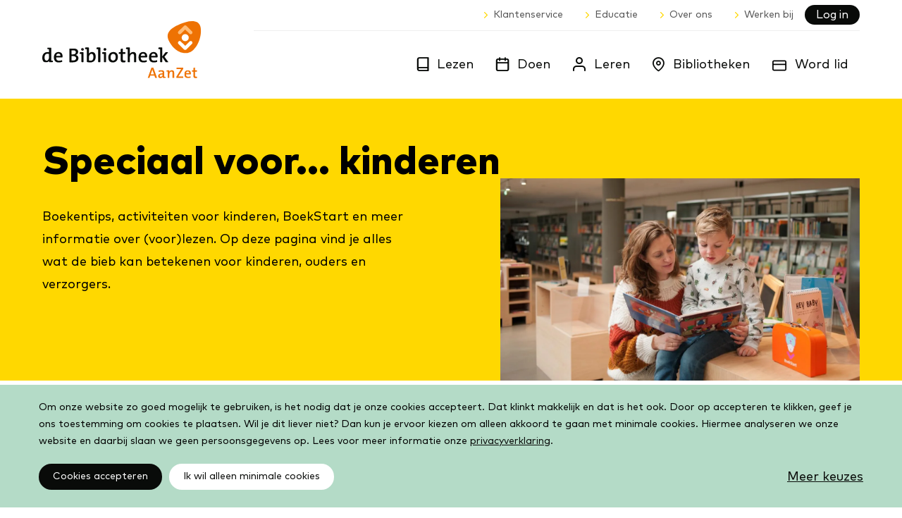

--- FILE ---
content_type: text/html; charset=utf-8
request_url: https://www.bibliotheekaanzet.nl/voor-kinderen
body_size: 28391
content:


<!DOCTYPE html>
<html lang="nl">
<head>
  <!--
      Developed by Hoppinger BV 2021
      http://www.hoppinger.com
    -->

  <meta charset="utf-8" />
  <meta name="viewport" content="width=device-width, initial-scale=1.0" />
  <meta http-equiv="X-UA-Compatible" content="IE=edge" />

  <title>Kinderen | Bibliotheek AanZet</title>

  


<script>
  window.dataLayer = window.dataLayer || [];
  function gtag(){dataLayer.push(arguments);}
  gtag('consent', 'default', {
    'ad_storage': 'denied',
    'ad_user_data': 'denied',
    'ad_personalization': 'denied',
    'analytics_storage': 'denied',
    'functionality_storage': 'denied',
    'personalization_storage': 'denied',
    'security_storage': 'denied'
  });
  window.dataLayer.push({
    originalLocation: document.location.protocol + '//' + document.location.hostname + document.location.pathname + document.location.search
  });
</script>
 <script src="/datalayer.bundle.js?1ff72b17fbd3aa1f6707" onload="window.updateInitialConsent();"></script>
<!-- Google Tag Manager -->
<script>
  (function (w, d, s, l, i) {
    w[l] = w[l] || []; w[l].push({
      'gtm.start':
        new Date().getTime(), event: 'gtm.js'
    }); var f = d.getElementsByTagName(s)[0],
      j = d.createElement(s), dl = l != 'dataLayer' ? '&l=' + l : ''; j.async = true; j.src =
        'https://www.googletagmanager.com/gtm.js?id=' + i + dl; f.parentNode.insertBefore(j, f);
  })(window, document, 'script', 'dataLayer', 'GTM-PZBP596');
</script>
<!-- End Google Tag Manager -->

  <link rel="canonical" content="https://vbp-aanzet-cms-internal.productie.hoppinger.com/voor-kinderen" />
  <meta property="image:src" content="https://vbp-aanzet-cms-internal.productie.hoppinger.com/s3/files/styles/1248x848/public/2020-03/nieuw.jpg?itok=R7JxGWX6" />
  <meta name="og:image" content="https://vbp-aanzet-website-p01.s3.eu-central-1.amazonaws.com/s3fs-public/styles/1280w/public/2020-03/nieuw.jpg?itok=t4acw5QY" />
  <meta name="og:site_name" content="Bibliotheek AanZet" />
  <meta name="og:title" content="Kinderen" />
  <meta name="og:type" content="website" />
  <meta name="og:url" content="https://vbp-aanzet-cms-internal.productie.hoppinger.com/voor-kinderen" />
  <meta property="title" content="Kinderen | Bibliotheek AanZet" />
  <meta property="twitter:card" content="summary_large_image" />
  <meta property="twitter:image" content="https://vbp-aanzet-website-p01.s3.eu-central-1.amazonaws.com/s3fs-public/styles/1280w/public/2020-03/nieuw.jpg?itok=t4acw5QY" />
  <meta property="twitter:site" content="@nieuwebieb" />
  <meta property="twitter:title" content="Kinderen" />
  <meta property="fb:app_id" content="966242223397117" />

  <link rel="canonical" href="https://www.bibliotheekaanzet.nl/voor-kinderen" />


  <link rel="apple-touch-icon" sizes="180x180" href="/bkw/apple-touch-icon.png?v=bkw">
  <link rel="icon" type="image/png" sizes="32x32" href="/bkw/favicon-32x32.png?v=bkw">
  <link rel="icon" type="image/png" sizes="16x16" href="/bkw/favicon-16x16.png?v=bkw">
  <link rel="manifest" href="/bkw/site.webmanifest?v=bkw">
  <link rel="mask-icon" href="/bkw/safari-pinned-tab.svg" color="#FF7320">
  <meta name="apple-mobile-web-app-title" content="De Bibliotheek AanZet">
  <meta name="application-name" content="De Bibliotheek AanZet">
  <meta name="msapplication-TileColor" content="#ffffff">
  <meta name="theme-color" content="#ffffff">

  <link rel="preload" as="image" type="image/svg+xml" href="/bkw/images/aanzet/logo.svg" />

  <link rel="stylesheet" href="/bkw/css/style.min.css?v=2JWnzBYUh930b5NLXOlr0qg3uZBtsvO83qOWKDbUAjw" />

  <script src="https://cdn.ravenjs.com/3.20.1/raven.min.js" crossorigin="anonymous"></script>
<script>
    Raven.config('https://72846ff92dd24db1accd56521e80a13d@sentry.io/252615', {
        release: '1',
        whitelistUrls: [
            /localhost:5000/
        ],
        sampleRate: 0.5, // send 50% of events, drop the other half
        ignoreErrors: [
            // Random plugins/extensions
            'top.GLOBALS',
            // See: http://blog.errorception.com/2012/03/tale-of-unfindable-js-error. html
            'originalCreateNotification',
            'canvas.contentDocument',
            'MyApp_RemoveAllHighlights',
            'http://tt.epicplay.com',
            'Cant find variable: ZiteReader',
            'jigsaw is not defined',
            'ComboSearch is not defined',
            'http://loading.retry.widdit.com/',
            'atomicFindClose',
            // Facebook borked
            'fb_xd_fragment',
            // ISP "optimizing" proxy - Cache-Control: no-transform seems to
            // reduce this.
            // See http://stackoverflow.com/questions/4113268
            'bmi_SafeAddOnload',
            'EBCallBackMessageReceived',
            // See http://toolbar.conduit.com/Developer/HtmlAndGadget/Methods/JSInjection.aspx
            'conduitPage'
        ],
        ignoreUrls: [
            // Facebook flakiness
            /graph\.facebook\.com/i,
            // Facebook blocked
            /connect\.facebook\.net\/en_US\/all\.js/i,
            // Woopra flakiness
            /eatdifferent\.com\.woopra-ns\.com/i,
            /static\.woopra\.com\/js\/woopra\.js/i,
            // Chrome extensions
            /extensions\//i,
            /^chrome:\/\//i,
            // Other plugins
            /127\.0\.0\.1:4001\/isrunning/i,  // Cacaoweb
            /webappstoolbarba\.texthelp\.com\//i,
            /metrics\.itunes\.apple\.com\.edgesuite\.net\//i
        ]
    }).install()
    window.onunhandledrejection = function (evt) {
        Raven.captureException(evt.reason);
    };
</script>
</head>

<body>
    <!-- Google Tag Manager (noscript) -->
    <noscript><iframe src="https://www.googletagmanager.com/ns.html?id=GTM-PZBP596" height="0" width="0"
      style="display:none;visibility:hidden"></iframe></noscript>
    <!-- End Google Tag Manager (noscript) -->


  <input name="__RequestVerificationToken" type="hidden" value="CfDJ8NVDRbKboqRIk7V1gPx7sWYK60tbOt2Gdr3iTHBs1tCPlIZ_NPR_gZGK3dqvBab0FQnJyvpemdTii5p78U0xYhdVocrwCcOct2iBMWIdnjMyqNOHb6Twx3R0d-FoaT5RDT5zbhvbTEUC_WgOZgVX3Yc" />

<input name="__GoogleCaptchaToken" type="hidden" />

<script>
  var collectionRoute = "/aanbod"
</script>
<script>
  window["WiseBaseUrl"] = "https://bibliotheek.wise.oclc.org";
  window["WiseLibraryId"] = "2708";
</script>

<script>
  var eventsPrefix = "/activiteiten"
</script>
<div id="js--loader" aria-label="Een ogenblik geduld. De pagina wordt geladen." aria-hidden="true" style="height: 100%;">
  <style>
    .header--loader { position:fixed; top: 0; left: 0; width: 100%;}
    .page-loader, .page-loader .container--lg, .page-loader .loader { height: 100%; }
    .page-loader .loader__text { text-align: center; padding-top: 20px; }
  </style>

  <header class="header header--loader">
    <div class="container--full gutter--m align--center">
      <div class="header__container">
        <div class="logo">
          <img width="231" height="83" src="/bkw/images/aanzet/logo.svg" alt="De Bibliotheek AanZet" aria-hidden="true" />
        </div>
      </div>
    </div>
  </header>

  <div class="page-loader">
    <div class="container--lg align--center">
      <div class="loader">
        <svg width="100px" height="100px" viewBox="0 0 100 12" version="1.1">
          <g stroke="none" stroke-width="1" fill="none" fill-rule="evenodd">
            <g transform="translate(0.000000, -77.000000)" fill="#000000" fill-rule="nonzero">
              <g transform="translate(0.000000, 77.000000)">
                <path d="M41.5699929,4 L44.0358739,4 L44.0358739,8.22535363 L44.0327426,8.31316908 C44.0283181,8.44277096 44.0609384,8.67448069 44.1540696,8.86974331 C44.300435,9.17661881 44.5618588,9.34274217 45.212757,9.34274217 L50.8376511,9.34274217 L50.8376511,11.8086232 L45.212757,11.8086232 C43.6082109,11.8086232 42.4826414,11.0933731 41.9283829,9.93129299 C41.6353539,9.31691699 41.5503897,8.71254082 41.5697629,8.20117735 C41.5698164,8.19997263 41.569893,6.79958018 41.5699929,4 Z M99.0196078,4 C99.5610635,4 100,4.43893652 100,4.98039216 C100,5.52184779 99.5610635,5.96078431 99.0196078,5.96078431 L58.2325197,5.96078431 C58.2325835,7.45350005 58.2326349,8.20029773 58.232674,8.20117735 C58.2520471,8.71254082 58.1670829,9.31691699 57.874054,9.93129299 C57.3197955,11.0933731 56.1942259,11.8086232 54.5896798,11.8086232 L48.9647858,11.8086232 L48.9647858,9.34274217 L54.5896798,9.34274217 C55.240578,9.34274217 55.5020018,9.17661881 55.6483673,8.86974331 C55.7414985,8.67448069 55.7741187,8.44277096 55.7696942,8.31316908 L55.7665629,8.22535363 L55.7665629,4 L58.2324439,4 L99.0196078,4 Z M0.980392157,5.96078431 C0.43893652,5.96078431 0,5.52184779 0,4.98039216 C0,4.43893652 0.43893652,4 0.980392157,4 L44.1176471,4 L44.1176471,5.96078431 L0.980392157,5.96078431 Z"></path>
                <g transform="translate(2.000000, 0.000000)" fill="#FF7320">
                  <path d="M1.5,2.5 C0.94771525,2.5 0.5, 2.05228475 0.5,1.5 C0.5,0.94771525 0.94771525, 0.5 1.5,0.5 L41.5,0.5 C42.0522847,0.5 42.5, 0.94771525 42.5,1.5 C42.5,2.05228475 42.0522847,2.5 41.5,2.5 L1.5,2.5 Z"></path>
                  <path d="M1.5,2.5 C0.94771525,2.5 0.5, 2.05228475 0.5,1.5 C0.5,0.94771525 0.94771525, 0.5 1.5,0.5 L41.5,0.5 C42.0522847,0.5 42.5, 0.94771525 42.5,1.5 C42.5,2.05228475 42.0522847,2.5 41.5,2.5 L1.5,2.5 Z" class="loader__page" data-id="1"></path>
                  <path d="M1.5,2.5 C0.94771525,2.5 0.5, 2.05228475 0.5,1.5 C0.5,0.94771525 0.94771525, 0.5 1.5,0.5 L41.5,0.5 C42.0522847,0.5 42.5, 0.94771525 42.5,1.5 C42.5,2.05228475 42.0522847,2.5 41.5,2.5 L1.5,2.5 Z" class="loader__page" data-id="2"></path>
                  <path d="M1.5,2.5 C0.94771525,2.5 0.5, 2.05228475 0.5,1.5 C0.5,0.94771525 0.94771525, 0.5 1.5,0.5 L41.5,0.5 C42.0522847,0.5 42.5, 0.94771525 42.5,1.5 C42.5,2.05228475 42.0522847,2.5 41.5,2.5 L1.5,2.5 Z" class="loader__page" data-id="3"></path>
                  <path d="M1.5,2.5 C0.94771525,2.5 0.5, 2.05228475 0.5,1.5 C0.5,0.94771525 0.94771525, 0.5 1.5,0.5 L41.5,0.5 C42.0522847,0.5 42.5, 0.94771525 42.5,1.5 C42.5,2.05228475 42.0522847,2.5 41.5,2.5 L1.5,2.5 Z" class="loader__page" data-id="4"></path>
                  <path d="M1.5,2.5 C0.94771525,2.5 0.5, 2.05228475 0.5,1.5 C0.5,0.94771525 0.94771525, 0.5 1.5,0.5 L41.5,0.5 C42.0522847,0.5 42.5, 0.94771525 42.5,1.5 C42.5,2.05228475 42.0522847,2.5 41.5,2.5 L1.5,2.5 Z" class="loader__page" data-id="5"></path>
                  <path d="M1.5,2.5 C0.94771525,2.5 0.5, 2.05228475 0.5,1.5 C0.5,0.94771525 0.94771525, 0.5 1.5,0.5 L41.5,0.5 C42.0522847,0.5 42.5, 0.94771525 42.5,1.5 C42.5,2.05228475 42.0522847,2.5 41.5,2.5 L1.5,2.5 Z" class="loader__page" data-id="6"></path>
                  <path d="M1.5,2.5 C0.94771525,2.5 0.5, 2.05228475 0.5,1.5 C0.5,0.94771525 0.94771525, 0.5 1.5,0.5 L41.5,0.5 C42.0522847,0.5 42.5, 0.94771525 42.5,1.5 C42.5,2.05228475 42.0522847,2.5 41.5,2.5 L1.5,2.5 Z" class="loader__page" data-id="7"></path>
                  <path d="M1.5,2.5 C0.94771525,2.5 0.5, 2.05228475 0.5,1.5 C0.5,0.94771525 0.94771525, 0.5 1.5,0.5 L41.5,0.5 C42.0522847,0.5 42.5, 0.94771525 42.5,1.5 C42.5,2.05228475 42.0522847,2.5 41.5,2.5 L1.5,2.5 Z" class="loader__page" data-id="8"></path>
                  <path d="M1.5,2.5 C0.94771525,2.5 0.5, 2.05228475 0.5,1.5 C0.5,0.94771525 0.94771525, 0.5 1.5,0.5 L41.5,0.5 C42.0522847,0.5 42.5, 0.94771525 42.5,1.5 C42.5,2.05228475 42.0522847,2.5 41.5,2.5 L1.5,2.5 Z" class="loader__page" data-id="9"></path>
                  <path d="M1.5,2.5 C0.94771525,2.5 0.5, 2.05228475 0.5,1.5 C0.5,0.94771525 0.94771525, 0.5 1.5,0.5 L41.5,0.5 C42.0522847,0.5 42.5, 0.94771525 42.5,1.5 C42.5,2.05228475 42.0522847,2.5 41.5,2.5 L1.5,2.5 Z" class="loader__page" data-id="10"></path>
                </g>
                <g transform="translate(55.000000, 0.000000)" fill="#FF7320">
                  <path d="M1.5,2.5 C0.94771525,2.5 0.5,2.05228475 0.5,1.5 C0.5,0.94771525 0.94771525,0.5 1.5,0.5 L41.5,0.5 C42.0522847,0.5 42.5,0.94771525 42.5,1.5 C42.5,2.05228475 42.0522847,2.5 41.5,2.5 L1.5,2.5 Z"></path>
                </g>
              </g>
            </g>
          </g>
        </svg>
        <p class="loader__text">De Bibliotheek AanZet wordt geladen</p>
      </div>
    </div>
  </div>
</div>
<div aria-visibility="hidden" class="sr-text" style="font-family: 'TheMix'; font-weight: 400;">&nbsp;</div>
<div aria-visibility="hidden" class="sr-text" style="font-family: 'TheMix'; font-weight: 700;">&nbsp;</div>
  <script src="/bkw/js/vendors~main.js?v=cefkGhyFCWxLHpo_5uq8BndyEHqApPCz_hRq2EpdtzQ"></script>
  <script src="/bkw/js/main.js?v=YxxsuxyeGgcVRkYpnl6krkG58xthbXGF4WzCSss9gMo"></script>

  <div class="wrap wrap--aanzet">
    
<div id="react-content"></div>

<script>
  var l = "aanzet"

  window["DrupalInternalUrl"] = "https://vbp-aanzet-cms-internal.productie.hoppinger.com";
  window["DrupalExternalUrl"] = "https://vbp-aanzet-cms.productie.hoppinger.com";

  app.render(l)
</script>
  </div>

  
  
<svg xmlns="https://www.w3.org/2000/svg" style="display: none" aria-hidden="true">
  <symbol id="icon--book" viewBox="0 0 26 32"><path d="m23.273 21.818v2.909h-18.182c-1.205 0-2.182.977-2.182 2.182v-4.601c.661-.314 1.401-.49 2.182-.49z"/><path d="m5.091 0h19.636c.803 0 1.455.651 1.455 1.455v29.091c0 .803-.651 1.455-1.455 1.455h-19.636c-2.812 0-5.091-2.279-5.091-5.091v-21.818c0-2.812 2.279-5.091 5.091-5.091zm18.182 2.909h-18.182c-1.205 0-2.182.977-2.182 2.182v21.818c0 1.205.977 2.182 2.182 2.182h18.182z"/></symbol>
  <symbol id="icon--book-jr" viewBox="0 0 21 22"><path d="M11.52,20.99c.55-2.71,3.07-3.34,6.22-4.12.85-.21,1.73-.44,2.63-.71l.07.38ZM.59,18.37l2-.06c4.42-.16,6.75-.24,8.09,2.78l-10-2.27Zm.05-8.21H.82C4.36,9.72,8,9.24,8.9,12.39c.44,2.26,1.09,5.22,1.53,7.15-1.6-2-4.13-1.93-7.85-1.8l-2,.07ZM13.25,6.09a.26.26,0,0,1,.2,0,.29.29,0,0,1,.16.14l1.12,2.61h0l1.8,4.21a.34.34,0,0,1-.15.44c-2.21,1.3-4.51,3.08-5.27,6.41L9.49,12.48h0c-.2-3.31,1.17-4.79,3.76-6.37M17,8.59h.25l3,7.05c-.89.27-1.76.49-2.61.7-2.23.56-4.26,1.06-5.51,2.34a10,10,0,0,1,4.58-4.67.92.92,0,0,0,.38-1.16L15.37,8.89A7.56976,7.56976,0,0,1,17,8.59m3.87,7.14h0L17.68,8.14a.29.29,0,0,0-.34-.16h-.4a7.92013,7.92013,0,0,0-1.8.34l-1-2.39a.82.82,0,0,0-.5-.45.79.79,0,0,0-.67.07c-2.34,1.43-3.8,2.85-4,5.51C7.44,8.78,3.91,9.24.75,9.58l-.43.05a.29.29,0,0,0-.25.28L0,18.09H0l.1,1a.27.27,0,0,0,.22.24L11.1,21.76h.18l9.6-4.78a.28.28,0,0,0,.15-.31l-.16-.91h0"/><path d="M7.04,7.6399a3.7,3.7,0,1,1,3.69971-3.6997A3.70388,3.70388,0,0,1,7.04,7.6399Zm0-6.80029a3.10034,3.10034,0,1,0,3.1001,3.10059A3.10393,3.10393,0,0,0,7.04.83961Z"/><path d="M7.03564,6.409A2.48981,2.48981,0,0,1,4.61816,4.48853a.29936.29936,0,0,1,.22364-.36035.30316.30316,0,0,1,.36035.22364A1.88784,1.88784,0,0,0,8.87793,3.489a.3.3,0,1,1,.584-.13769A2.49165,2.49165,0,0,1,7.03564,6.409Z"/><circle cx="7.62" cy="2.88" r="0.41"/><circle cx="6.15" cy="3.2" r="0.41"/></symbol>
  <symbol id="icon--check" viewBox="0 0 24 24"><path d="M20 6 9 17l-5-5" stroke-width="2" stroke-linecap="round" stroke-linejoin="round"/></symbol>
  <symbol id="icon--consumentenbond" viewBox="0 0 50.33 75.96"><g fill="#000" stroke-linecap="round" stroke-linejoin="round" stroke-width="1.9"><path d="m37.54 56.74a13.49 13.49 0 1 1 -3.34-17 1.68 1.68 0 0 0 2.21-.13l5.74-5.43a1.75 1.75 0 0 0 -.08-2.58 24.78 24.78 0 1 0 7.23 26.3 1.45 1.45 0 0 0 -1.36-1.9h-9.15a1.44 1.44 0 0 0 -1.25.74z"/><path d="m40.62 1h-30.44a2.61 2.61 0 0 0 -1.87 4.39l15.22 15.61a2.61 2.61 0 0 0 3.74 0l15.22-15.61a2.62 2.62 0 0 0 -1.87-4.39z"/></g></symbol>
  <symbol id="icon--extract" viewBox="0 0 12 16"><path d="M11.64953,16.00025H.3504a.31224.31224,0,0,1-.31251-.3125V.31278A.31257.31257,0,0,1,.3504.00027H11.64953a.31225.31225,0,0,1,.3125.31251v15.375A.31191.31191,0,0,1,11.64953,16.00025ZM.6629,15.37524H11.337V.62529H.6629Z"/><path d="M11.64953,3.221H9.0548a.31225.31225,0,0,1-.31251-.31251V.31278a.31208.31208,0,0,1,.5334-.22089l2.59473,2.59575a.3122.3122,0,0,1-.22089.5334ZM9.36731,2.596h1.52792L9.36731,1.06809Z"/><path d="M8.06434,7.03627H3.9366a.31251.31251,0,1,1,0-.625H8.06434a.31251.31251,0,1,1,0,.625Z"/><path d="M8.06434,9.05841H3.9366a.31251.31251,0,1,1,0-.625H8.06434a.31251.31251,0,1,1,0,.625Z"/><path d="M8.06434,10.92379H3.9366a.31251.31251,0,0,1,0-.625H8.06434a.31251.31251,0,1,1,0,.625Z"/></symbol>
  <symbol id="icon--extract-jr" viewBox="0 0 12 16"><path d="M11.64953,16H.3504a.31225.31225,0,0,1-.31251-.31251V.31253A.31257.31257,0,0,1,.3504,0H11.64953a.31225.31225,0,0,1,.3125.31251v15.375A.31192.31192,0,0,1,11.64953,16ZM.6629,15.375H11.337V.625H.6629Z"/><path d="M11.64953,3.22078H9.0548a.31225.31225,0,0,1-.31251-.3125V.31253a.31207.31207,0,0,1,.5334-.22089l2.59473,2.59574a.3122.3122,0,0,1-.22089.5334Zm-2.28222-.625h1.52792L9.36731,1.06784Z"/><path d="M6.1043,12.52883A3.85647,3.85647,0,1,1,9.96077,8.67236,3.86049,3.86049,0,0,1,6.1043,12.52883Zm0-7.08792A3.23145,3.23145,0,1,0,9.33575,8.67236,3.235,3.235,0,0,0,6.1043,5.44091Z"/><path d="M6.12466,11.29A2.61872,2.61872,0,0,1,3.5793,9.25259a.31263.31263,0,1,1,.60975-.13844,1.99079,1.99079,0,1,0,3.88242-.88307A.31286.31286,0,0,1,8.30763,7.857a.30941.30941,0,0,1,.3746.23565,2.61787,2.61787,0,0,1-1.97175,3.13119A2.66829,2.66829,0,0,1,6.12466,11.29Z"/><circle cx="6.70906" cy="7.56763" r="0.42737"/><circle cx="5.17677" cy="7.90119" r="0.42737"/></symbol>
  <symbol id="icon--extract-history" viewBox="0 0 12 16"><path d="M11.64953,16.00025H.3504a.31224.31224,0,0,1-.31251-.3125V.31278A.31257.31257,0,0,1,.3504.00027H11.64953a.31225.31225,0,0,1,.3125.31251v15.375A.31191.31191,0,0,1,11.64953,16.00025ZM.6629,15.37524H11.337V.62529H.6629Z"/><path d="M11.64953,3.221H9.0548a.31225.31225,0,0,1-.31251-.31251V.31278a.31208.31208,0,0,1,.5334-.22089l2.59473,2.59575a.3122.3122,0,0,1-.22089.5334ZM9.36731,2.596h1.52792L9.36731,1.06809Z"/><path d="M5.96891,12.27968a3.59092,3.59092,0,0,1-3.58569-3.5862.32644.32644,0,0,1,.31251-.32828.2999.2999,0,0,1,.31251.29723A2.96076,2.96076,0,1,0,5.96891,5.73331a.31238.31238,0,0,1-.23819-.51508l.88611-1.04237a.31269.31269,0,0,1,.4764.40514L6.598,5.16327a3.586,3.586,0,0,1-.62909,7.11641Z"/><path d="M6.86521,6.79655a.31087.31087,0,0,1-.2382-.10994L5.7414,5.64424a.31269.31269,0,0,1,.4764-.40514l.88561,1.04237a.31249.31249,0,0,1-.2382.51508Z"/></symbol>
  <symbol id="icon--film" viewBox="0 0 22 17"><path d="M8.30482,9.85781A1.35781,1.35781,0,1,1,9.66314,8.5,1.35926,1.35926,0,0,1,8.30482,9.85781Zm0-2.09392A.73611.73611,0,1,0,9.04144,8.5.73677.73677,0,0,0,8.30482,7.76389Z"/><path d="M8.30482,16.80482A8.30482,8.30482,0,1,1,16.60964,8.5,8.314,8.314,0,0,1,8.30482,16.80482Zm0-15.98794A7.68312,7.68312,0,1,0,15.988,8.5,7.69187,7.69187,0,0,0,8.30482.81688Z"/><path d="M9.08245,5.74185A2.16658,2.16658,0,1,1,11.24928,3.575,2.16885,2.16885,0,0,1,9.08245,5.74185Zm0-3.71145A1.54488,1.54488,0,1,0,10.62758,3.575,1.54658,1.54658,0,0,0,9.08245,2.0304Z"/><path d="M7.39253,15.57155a2.16683,2.16683,0,1,1,2.16682-2.16683A2.16928,2.16928,0,0,1,7.39253,15.57155Zm0-3.712a1.54513,1.54513,0,1,0,1.54513,1.54513A1.54713,1.54713,0,0,0,7.39253,11.85959Z"/><path d="M12.92907,8.946A2.16683,2.16683,0,1,1,15.0959,6.77919,2.16885,2.16885,0,0,1,12.92907,8.946Zm0-3.712A1.54513,1.54513,0,1,0,14.4742,6.77919,1.5467,1.5467,0,0,0,12.92907,5.23406Z"/><path d="M3.55653,12.36789a2.16708,2.16708,0,1,1,2.16683-2.16683A2.16928,2.16928,0,0,1,3.55653,12.36789Zm0-3.71247a1.54539,1.54539,0,1,0,1.54513,1.54564A1.54724,1.54724,0,0,0,3.55653,8.65542Z"/><path d="M4.39643,7.47379A2.16683,2.16683,0,1,1,6.56275,5.307,2.16928,2.16928,0,0,1,4.39643,7.47379Zm0-3.71195A1.54513,1.54513,0,1,0,5.94106,5.307,1.5468,1.5468,0,0,0,4.39643,3.76184Z"/><path d="M12.08968,13.829a2.16683,2.16683,0,1,1,2.16683-2.16683A2.16929,2.16929,0,0,1,12.08968,13.829Zm0-3.712a1.54513,1.54513,0,1,0,1.54513,1.54513A1.54713,1.54713,0,0,0,12.08968,10.117Z"/><path d="M19.89026,15.61813a1.60054,1.60054,0,0,1-1.35984-.73308,2.43872,2.43872,0,0,0-1.72637-1.16846,4.76662,4.76662,0,0,0-3.11659,1.22516A.31113.31113,0,1,1,13.2703,14.48a5.27051,5.27051,0,0,1,3.60665-1.3811,3.027,3.027,0,0,1,2.16784,1.4378,1.02363,1.02363,0,0,0,1.08443.4364,1.58038,1.58038,0,0,0,1.21707-1.134c.15086-.65916-.22985-1.36591-1.07329-1.98862a.31066.31066,0,1,1,.36856-.50019c1.42464,1.051,1.43274,2.098,1.31022,2.62753a2.1934,2.1934,0,0,1-1.70815,1.6069A1.94773,1.94773,0,0,1,19.89026,15.61813Z"/></symbol>
  <symbol id="icon--finance-daily" viewBox="0 0 17 16"><path d="M14.73659,14.31592a1.17271,1.17271,0,0,1-1.12083,1.0378h0a.934.934,0,0,1-.94439-.92352q-.00012-.01044,0-.02088V4.571h.0934a.46706.46706,0,0,1,.29058-.07265.56042.56042,0,0,1,.28021.06227,1.03779,1.03779,0,0,0,.55.13492h0A1.235,1.235,0,0,0,14.446,4.571a.41509.41509,0,0,1,.23869-.11416h0a.46706.46706,0,0,1,.28021.07265,1.183,1.183,0,0,0,.55.12453h0a1.235,1.235,0,0,0,.56041-.12453h0ZM.8093,14.40932V.77262h0a1.21416,1.21416,0,0,0,.63306.15567h0A1.21422,1.21422,0,0,0,2.10655.783.70565.70565,0,0,1,2.4594.7h0a.65389.65389,0,0,1,.35286.083,1.24538,1.24538,0,0,0,.633.15567h0A1.27656,1.27656,0,0,0,4.08875.783.65384.65384,0,0,1,4.4416.7h0a.70571.70571,0,0,1,.35286.083,1.21434,1.21434,0,0,0,.633.15567h0A1.21435,1.21435,0,0,0,6.06057.783.68494.68494,0,0,1,6.38229.7h0a.65384.65384,0,0,1,.35285.083,1.24549,1.24549,0,0,0,.68495.15567h0A1.28692,1.28692,0,0,0,8.04277.783.64346.64346,0,0,1,8.38525.7h0A.70565.70565,0,0,1,8.7381.783a1.21435,1.21435,0,0,0,.63306.15567h0A1.21433,1.21433,0,0,0,10.01459.783.65389.65389,0,0,1,10.36745.7h0a.57084.57084,0,0,1,.35285.0934,1.41142,1.41142,0,0,0,.63306.1453h0a1.41145,1.41145,0,0,0,.63306-.1453h0V14.36781a1.60856,1.60856,0,0,0,.31134.9444H1.70181a.88212.88212,0,0,1-.89251-.87163q-.00012-.01044,0-.02088M16.7603,3.94829a.36327.36327,0,0,0-.21794-.12454h-.1868a1.18319,1.18319,0,0,0-.55.12454.56035.56035,0,0,1-.2802.07265h0a.519.519,0,0,1-.26983-.07265A1.21426,1.21426,0,0,0,14.6847,3.803h0a1.1623,1.1623,0,0,0-.55.13491.56041.56041,0,0,1-.28021.07265h0a.64344.64344,0,0,1-.20756-.07265,1.21419,1.21419,0,0,0-.56041-.13491h0a1.22474,1.22474,0,0,0-.384,0V.37825a.32172.32172,0,0,0-.35285-.33209h0a1.33876,1.33876,0,0,0-.63306.14529.70574.70574,0,0,1-.35285.083h0a.7264.7264,0,0,1-.36323-.083,1.318,1.318,0,0,0-.63306-.14529h0a1.21416,1.21416,0,0,0-.63306.15567.68489.68489,0,0,1-.35285.083h0a.65377.65377,0,0,1-.35286-.083,1.24538,1.24538,0,0,0-.633-.15567h0a1.28677,1.28677,0,0,0-.64344.15567.65389.65389,0,0,1-.3321.083h0a.7057.7057,0,0,1-.37361-.083A1.21415,1.21415,0,0,0,6.38229.04616h0a1.2142,1.2142,0,0,0-.63306.15567.65374.65374,0,0,1-.35285.083h0a.65388.65388,0,0,1-.32172-.083A1.24539,1.24539,0,0,0,4.4416.04616h0a1.28676,1.28676,0,0,0-.64343.15567.64346.64346,0,0,1-.34248.083h0a.70569.70569,0,0,1-.36323-.083A1.21416,1.21416,0,0,0,2.4594.04616h0a1.24541,1.24541,0,0,0-.63306.15567.65374.65374,0,0,1-.35285.083h0a.68489.68489,0,0,1-.35285-.083A1.21416,1.21416,0,0,0,.48758.04616.32171.32171,0,0,0,.15565.35733L.15548.36788V14.40932a1.54633,1.54633,0,0,0,1.54633,1.54633H13.6469a1.81616,1.81616,0,0,0,1.76426-1.5567L16.84333,4.19736a.33212.33212,0,0,0-.083-.24907"/><path d="M7.71068,7.39379V6.12767a.60185.60185,0,0,0,0-.19718A.13493.13493,0,0,0,7.58614,5.806H7.088a.07483.07483,0,0,1-.07265-.083V5.23516c0-.07264,0-.0934.10378-.0934l1.33876-.05189h.34248c.12453,0,.14529,0,.14529.15567V9.38637a1.764,1.764,0,0,0,0,.22831c0,.11416.05189.15567.16605.16605h.4255c.0934,0,.10378,0,.10378.11416v.52928c0,.0934,0,.10378-.11416.11416H7.81446c-.11416,0-.14529,0-.14529-.12454V9.99867a.63237.63237,0,0,0-.07265.10378,1.03777,1.03777,0,0,1-.81986.55,1.52554,1.52554,0,0,1-.91327-.12453,1.4426,1.4426,0,0,1-.71608-.78873,2.59452,2.59452,0,0,1-.17643-1.25574,2.003,2.003,0,0,1,.2387-.88213,1.43216,1.43216,0,0,1,1.0378-.80949,1.67088,1.67088,0,0,1,.95477.06227.84062.84062,0,0,1,.467.45663v.0519Zm0,1.25574a4.4222,4.4222,0,0,0,0-.49815.61222.61222,0,0,0,0-.13491.85109.85109,0,0,0-.29059-.384.61228.61228,0,0,0-.92364.06227,1.2973,1.2973,0,0,0-.11416.50852,3.3314,3.3314,0,0,0,0,.851,1.59831,1.59831,0,0,0,.166.64344.57079.57079,0,0,0,.87175.11416.83033.83033,0,0,0,.17643-.37361,3.23793,3.23793,0,0,0,.083-.78873Z"/><path d="M3.42456,10.53833H2.23109c-.09341,0-.11416,0-.11416-.10378V9.86376c0-.07265,0-.09341.0934-.09341h.3321c.14529,0,.1868,0,.20756-.1868a1.19322,1.19322,0,0,0,0-.19718V7.64286c0-.083,0-.083-.07265-.083H2.23109c-.083,0-.10378,0-.10378-.10378a3.82773,3.82773,0,0,1,0-.48777c0-.083,0-.10378.11415-.10378h.47739a.06049.06049,0,0,0,.06227-.07265,1.87855,1.87855,0,0,1,.06227-.59154,1.48406,1.48406,0,0,1,.88213-.96516,2.003,2.003,0,0,1,1.43217,0,1.16239,1.16239,0,0,1,.63305.5189.78873.78873,0,0,1,0,.87176.58116.58116,0,0,1-.63305.22831A.50852.50852,0,0,1,4.72181,6.439a.52927.52927,0,0,1,.25945-.59154h.06227c-.01038,0,0,0-.07265-.06227a.84056.84056,0,0,0-.63306,0,.53965.53965,0,0,0-.2802.467v.63306c0,.20756,0,.05189.06226.05189h.60193c.10378,0,.12453,0,.12453.12453v.45663c0,.09341,0,.11416-.11415.11416H4.11988s-.07264,0-.07264.06227v1.8888A.234.234,0,0,0,4.2548,9.76a2.501,2.501,0,0,1,.39436,0c.07265,0,.083,0,.083.0934v.57079c0,.083,0,.10378-.10378.10378Z"/><path d="M11.08353,10.10245a.57079.57079,0,1,1,0-.15358A.57079.57079,0,0,1,11.08353,10.10245Z"/></symbol>
  <symbol id="icon--learn" viewBox="0 0 16 23"><path d="M9.10169,20.02717.33522,15.65472,6.85907,8.29423l8.80571,4.40825Zm-7.80381-4.551,7.6616,3.8075,5.73038-6.39488L7.00325,9.04063Z"/><path d="M8.73389,23a4.83878,4.83878,0,0,1-4.74025-3.93108l-.37173-2.01066.59241-.10986.37173,2.0087a4.23275,4.23275,0,1,0,8.31579-1.585l-.38153-2.00967.59241-.11182.38153,2.0087A4.8351,4.8351,0,0,1,9.6485,22.91369,4.90139,4.90139,0,0,1,8.73389,23Z"/><path d="M8.2072,14.20116a.30111.30111,0,0,1-.21235-.51493c.10642-.10691,2.58051-2.64475-.2094-6.34387a4.32918,4.32918,0,0,1-1.099-3.74964A3.63732,3.63732,0,0,1,8.74027,1.4266a.3014.3014,0,0,1,.21921.56152,3.0738,3.0738,0,0,0-1.69435,1.7733,3.7874,3.7874,0,0,0,1.00141,3.218c3.116,4.13019.18144,7.106.15153,7.13539A.2985.2985,0,0,1,8.2072,14.20116Z"/><path d="M9.09069,1.75763a.26112.26112,0,0,0,.12052-.18079l.231-1.23535A.29127.29127,0,0,0,9.21172.00011L9.21121,0a.3013.3013,0,0,0-.34148.241l-.221,1.2253a.29127.29127,0,0,0,.23049.34139l.00051.00009a.3013.3013,0,0,0,.21091-.05021"/><path d="M9.02038,1.81789a.26119.26119,0,0,0,.21092,0L10.316,1.1751a.299.299,0,0,0-.29127-.52226L8.94,1.28558a.29126.29126,0,0,0,.08034.53231"/><path d="M8.79943,1.838a.34146.34146,0,0,0,.17074.17074l1.18513.3917a.29126.29126,0,0,0,.371-.179l.00062-.0018a.28122.28122,0,0,0-.12143-.37871l-.02922-.013L9.18108,1.42619a.28123.28123,0,0,0-.35862.17194L8.81952,1.607a.30129.30129,0,0,0,0,.231"/></symbol>
  <symbol id="icon--music" viewBox="0 0 13 17"><path d="M1.46776,16.99961H1.44521a1.42284,1.42284,0,0,1-1.29332-.63237c-.45449-.78772.15384-1.96127,1.385-2.67182h0c1.23068-.70955,2.55206-.64942,3.00554.1363a1.42257,1.42257,0,0,1-.09871,1.43612,3.44733,3.44733,0,0,1-1.2858,1.23569A3.4765,3.4765,0,0,1,1.46776,16.99961Zm.37682-2.771c-.97963.56623-1.397,1.41909-1.15953,1.83a.85422.85422,0,0,0,.76567.3247h.01754a2.854,2.854,0,0,0,1.382-.4129,2.84146,2.84146,0,0,0,1.0573-1.00519.8544.8544,0,0,0,.10172-.82479c-.237-.4119-1.18458-.475-2.16471.08819Z"/><path d="M4.37058,14.4691a.30742.30742,0,0,1-.30767-.30767V2.56518A.30794.30794,0,0,1,4.2894,2.268l8.251-2.25791A.31411.31411,0,0,1,12.808.06273a.30472.30472,0,0,1,.12127.24453V11.90352a.30767.30767,0,0,1-.61534,0V.71064L4.67825,2.80019V14.16143A.30742.30742,0,0,1,4.37058,14.4691Z"/><path d="M9.76232,14.7908H9.73426a1.42357,1.42357,0,0,1-1.29482-.63638,1.42294,1.42294,0,0,1,.10222-1.44014,3.46288,3.46288,0,0,1,1.29182-1.23569,3.47339,3.47339,0,0,1,1.69068-.49407h.02806a1.42358,1.42358,0,0,1,1.29482.63638,1.42294,1.42294,0,0,1-.10222,1.44014A3.46288,3.46288,0,0,1,11.453,14.29673,3.47339,3.47339,0,0,1,9.76232,14.7908Zm1.76184-3.19094a2.87,2.87,0,0,0-1.384.41189h0A2.85039,2.85039,0,0,0,9.07683,13.019a.88763.88763,0,0,0-.10423.8288.89074.89074,0,0,0,.76868.32771,2.67832,2.67832,0,0,0,1.40506-.41189,2.85039,2.85039,0,0,0,1.06331-1.0072.88763.88763,0,0,0,.10423-.8288.89074.89074,0,0,0-.76868-.32771Zm-1.53735.14531h0Z"/><path d="M4.40165,5.73659A.308.308,0,0,1,4.32,5.13177l8.2204-2.25792a.30756.30756,0,1,1,.16235.5933L4.48333,5.72506A.30882.30882,0,0,1,4.40165,5.73659Z"/></symbol>
  <symbol id="icon--newspaper" viewBox="0 0 17 16"><path d="M1.96544,2.32612H7.26465V6.28766H1.96544ZM1.63617,6.89475H7.59392a.319.319,0,0,0,.319-.319V2.00714a.319.319,0,0,0-.319-.319H1.63617a.37049.37049,0,0,0-.22637.0926.3293.3293,0,0,0-.09261.23667V6.57577a.319.319,0,0,0,.319.319"/><path d="M10.73228,12.99655H5.464V10.208h5.27862Zm.32927-3.43676H5.145a.28813.28813,0,0,0-.22637.0926.32931.32931,0,0,0-.1029.22638v3.43676a.319.319,0,0,0,.319.319h5.92688a.37044.37044,0,0,0,.22637-.0926.32926.32926,0,0,0,.09261-.23667V9.88906A.319.319,0,0,0,11.072,9.56l-.01045-.00016"/><path d="M10.74257,3.76668H9.02419V2.32612h1.71838Zm.319-2.05794H8.7052a.32927.32927,0,0,0-.32927.319V4.08566a.30868.30868,0,0,0,.1029.22637.29839.29839,0,0,0,.22637.1029h2.35635a.319.319,0,0,0,.31915-.31881l-.00017-.01046V2.02772a.319.319,0,0,0-.31881-.31915l-.01046.00017"/><path d="M3.99252,9.55979H1.63617a.319.319,0,1,0-.0004.638H3.99252a.32927.32927,0,1,0,0-.64825"/><path d="M3.99252,10.76368H1.63617a.32927.32927,0,0,0,0,.64825H3.99252a.32927.32927,0,1,0,0-.64825"/><path d="M3.99252,11.97787H1.63617a.319.319,0,0,0,0,.638H3.99252a.319.319,0,1,0,.0004-.638h-.0004"/><path d="M14.68353,14.26218a1.16275,1.16275,0,0,1-1.11129,1.029h0a.92609.92609,0,0,1-.93637-.91567q-.00011-.01035,0-.0207V4.60015h.09261a.463.463,0,0,1,.28811-.072.55565.55565,0,0,1,.27783.06174,1.02894,1.02894,0,0,0,.54535.13376h0a1.22455,1.22455,0,0,0,.55565-.12347.41151.41151,0,0,1,.23666-.11319h0a.463.463,0,0,1,.27782.072,1.173,1.173,0,0,0,.54536.12347h0A1.22448,1.22448,0,0,0,16.0109,4.559h0Zm-13.8088.09261V.83411h0a1.204,1.204,0,0,0,.62768.15435h0A1.20393,1.20393,0,0,0,2.161.8444.69971.69971,0,0,1,2.5108.76208h0A.64833.64833,0,0,1,2.86065.8444a1.23483,1.23483,0,0,0,.62767.15435h0a1.26565,1.26565,0,0,0,.638-.15435A.64833.64833,0,0,1,4.47613.76208h0A.69971.69971,0,0,1,4.826.8444a1.204,1.204,0,0,0,.62768.15435h0A1.20391,1.20391,0,0,0,6.08133.8444a.67924.67924,0,0,1,.319-.08232h0A.64833.64833,0,0,1,6.75016.8444a1.23473,1.23473,0,0,0,.67912.15435h0A1.2759,1.2759,0,0,0,8.04666.8444.638.638,0,0,1,8.38622.76208h0A.69971.69971,0,0,1,8.73607.8444a1.204,1.204,0,0,0,.62768.15435h0a1.204,1.204,0,0,0,.638-.15435.64831.64831,0,0,1,.34985-.08232h0a.566.566,0,0,1,.34985.09261,1.39942,1.39942,0,0,0,.62767.14406h0a1.39942,1.39942,0,0,0,.62767-.14406h0V14.31363a1.595,1.595,0,0,0,.30869.93637H1.75965a.87464.87464,0,0,1-.88492-.86422q-.00012-.01035,0-.0207M16.69,3.98276a.36012.36012,0,0,0-.21608-.12347h-.18522a1.173,1.173,0,0,0-.54535.12347.55556.55556,0,0,1-.27783.072h0a.51448.51448,0,0,1-.26753-.072,1.20379,1.20379,0,0,0-.56593-.144h0a1.15246,1.15246,0,0,0-.54536.13376.55552.55552,0,0,1-.27782.072h0a.63787.63787,0,0,1-.20579-.072,1.20393,1.20393,0,0,0-.55565-.13376h0a1.2142,1.2142,0,0,0-.38072,0V.4431a.319.319,0,0,0-.34985-.32927h0a1.32735,1.32735,0,0,0-.62767.14406.69971.69971,0,0,1-.34985.08231h0a.72026.72026,0,0,1-.36014-.08231,1.30681,1.30681,0,0,0-.62767-.14406h0a1.20382,1.20382,0,0,0-.62767.15435A.67908.67908,0,0,1,9.374.35049h0A.64819.64819,0,0,1,9.02419.26818,1.23477,1.23477,0,0,0,8.39651.11383h0a1.276,1.276,0,0,0-.638.15435.6483.6483,0,0,1-.32927.08231h0A.69973.69973,0,0,1,7.05885.26818,1.20384,1.20384,0,0,0,6.40031.11383h0a1.20382,1.20382,0,0,0-.62767.15435.64823.64823,0,0,1-.34985.08231h0a.64815.64815,0,0,1-.319-.08231A1.23477,1.23477,0,0,0,4.47613.11383h0a1.276,1.276,0,0,0-.638.15435.63793.63793,0,0,1-.33956.08231h0A.69976.69976,0,0,1,3.13847.26818,1.20382,1.20382,0,0,0,2.5108.11383h0a1.2347,1.2347,0,0,0-.62767.15435.64823.64823,0,0,1-.34985.08231h0A.679.679,0,0,1,1.18343.26818,1.20388,1.20388,0,0,0,.55575.11383a.319.319,0,0,0-.3291.30853L.22648.43281v13.922A1.53317,1.53317,0,0,0,1.75965,15.888H13.60311a1.80071,1.80071,0,0,0,1.74925-1.54346l1.42-10.11478a.32929.32929,0,0,0-.08232-.247"/><path d="M8.68463,5.69085H11.041a.32927.32927,0,0,0,.32927-.32927.319.319,0,0,0-.319-.319H8.68463a.32927.32927,0,0,0,0,.64825"/><path d="M8.68463,6.89475H11.041a.319.319,0,0,0,.0004-.638H8.68463a.32927.32927,0,0,0,0,.64825"/><path d="M8.68463,8.10894H11.041a.32927.32927,0,1,0,0-.64826H8.68463a.32927.32927,0,0,0,0,.64826"/><path d="M1.63617,8.10894H3.99252a.32927.32927,0,1,0,0-.64826H1.63617a.32928.32928,0,0,0,0,.64826"/><path d="M7.60421,7.46068h-2.449a.32928.32928,0,0,0,0,.64826h2.449a.319.319,0,0,0,.31914-.31882l-.00016-.01045a.319.319,0,0,0-.319-.319"/></symbol>
  <symbol id="icon--newspaper-history" viewBox="0 0 17 16"><path d="M14.73659,14.31592a1.17271,1.17271,0,0,1-1.12083,1.0378h0a.934.934,0,0,1-.94439-.92352q-.00012-.01044,0-.02088V4.571h.0934a.46706.46706,0,0,1,.29058-.07265.56042.56042,0,0,1,.28021.06227,1.03779,1.03779,0,0,0,.55.13492h0A1.235,1.235,0,0,0,14.446,4.571a.41509.41509,0,0,1,.23869-.11416h0a.46706.46706,0,0,1,.28021.07265,1.183,1.183,0,0,0,.55.12453h0a1.235,1.235,0,0,0,.56041-.12453h0ZM.8093,14.40932V.77262h0a1.21416,1.21416,0,0,0,.63306.15567h0A1.21422,1.21422,0,0,0,2.10655.783.70565.70565,0,0,1,2.4594.7h0a.65389.65389,0,0,1,.35286.083,1.24538,1.24538,0,0,0,.633.15567h0A1.27656,1.27656,0,0,0,4.08875.783.65384.65384,0,0,1,4.4416.7h0a.70571.70571,0,0,1,.35286.083,1.21434,1.21434,0,0,0,.633.15567h0A1.21435,1.21435,0,0,0,6.06057.783.68494.68494,0,0,1,6.38229.7h0a.65384.65384,0,0,1,.35285.083,1.24549,1.24549,0,0,0,.68495.15567h0A1.28692,1.28692,0,0,0,8.04277.783.64346.64346,0,0,1,8.38525.7h0A.70565.70565,0,0,1,8.7381.783a1.21435,1.21435,0,0,0,.63306.15567h0A1.21433,1.21433,0,0,0,10.01459.783.65389.65389,0,0,1,10.36745.7h0a.57084.57084,0,0,1,.35285.0934,1.41142,1.41142,0,0,0,.63306.1453h0a1.41145,1.41145,0,0,0,.63306-.1453h0V14.36781a1.60856,1.60856,0,0,0,.31134.9444H1.70181a.88212.88212,0,0,1-.89251-.87163q-.00012-.01044,0-.02088M16.7603,3.94829a.36327.36327,0,0,0-.21794-.12454h-.1868a1.18319,1.18319,0,0,0-.55.12454.56035.56035,0,0,1-.2802.07265h0a.519.519,0,0,1-.26983-.07265A1.21426,1.21426,0,0,0,14.6847,3.803h0a1.1623,1.1623,0,0,0-.55.13491.56041.56041,0,0,1-.28021.07265h0a.64344.64344,0,0,1-.20756-.07265,1.21419,1.21419,0,0,0-.56041-.13491h0a1.22474,1.22474,0,0,0-.384,0V.37825a.32172.32172,0,0,0-.35285-.33209h0a1.33876,1.33876,0,0,0-.63306.14529.70574.70574,0,0,1-.35285.083h0a.7264.7264,0,0,1-.36323-.083,1.318,1.318,0,0,0-.63306-.14529h0a1.21416,1.21416,0,0,0-.63306.15567.68489.68489,0,0,1-.35285.083h0a.65377.65377,0,0,1-.35286-.083,1.24538,1.24538,0,0,0-.633-.15567h0a1.28677,1.28677,0,0,0-.64344.15567.65389.65389,0,0,1-.3321.083h0a.7057.7057,0,0,1-.37361-.083A1.21415,1.21415,0,0,0,6.38229.04616h0a1.2142,1.2142,0,0,0-.63306.15567.65374.65374,0,0,1-.35285.083h0a.65388.65388,0,0,1-.32172-.083A1.24539,1.24539,0,0,0,4.4416.04616h0a1.28676,1.28676,0,0,0-.64343.15567.64346.64346,0,0,1-.34248.083h0a.70569.70569,0,0,1-.36323-.083A1.21416,1.21416,0,0,0,2.4594.04616h0a1.24541,1.24541,0,0,0-.63306.15567.65374.65374,0,0,1-.35285.083h0a.68489.68489,0,0,1-.35285-.083A1.21416,1.21416,0,0,0,.48758.04616.32171.32171,0,0,0,.15565.35733L.15548.36788V14.40932a1.54633,1.54633,0,0,0,1.54633,1.54633H13.6469a1.81616,1.81616,0,0,0,1.76426-1.5567L16.84333,4.19736a.33212.33212,0,0,0-.083-.24907"/><path d="M6.30831,12.064H6.29615A3.57379,3.57379,0,0,1,2.73884,8.48133L3.051,8.41089l.31114.00659a2.9663,2.9663,0,0,0,2.936,3.02422h.01014A2.94771,2.94771,0,0,0,6.319,5.5463a.311.311,0,0,1-.23716-.5113l.8716-1.0378a.31111.31111,0,1,1,.47633.40032l-.4885.58174A3.57064,3.57064,0,0,1,6.30831,12.064Z"/><path d="M7.20219,6.56333A.31091.31091,0,0,1,6.964,6.45286L6.08179,5.40492a.31144.31144,0,0,1,.47634-.40134l.88223,1.04794a.31111.31111,0,0,1-.23817.51181Z"/></symbol>
  <symbol id="icon--pass" viewBox="0 0 20 15"><path d="M15.93808,14.9791a1.801,1.801,0,0,1-.38574-.042L1.83261,11.90879A1.79246,1.79246,0,0,1,.4703,9.775L2.31357,1.42588A1.78986,1.78986,0,0,1,4.44687.06357l13.71972,3.0293A1.79005,1.79005,0,0,1,19.5289,5.22666L17.68612,13.5748A1.79326,1.79326,0,0,1,15.93808,14.9791ZM1.05624,9.90391A1.19241,1.19241,0,0,0,1.962,11.32285l13.71924,3.02832a1.19036,1.19036,0,0,0,1.419-.90527L18.943,5.09727a1.19017,1.19017,0,0,0-.90527-1.41846L4.318.64951a1.19018,1.19018,0,0,0-1.41846.90527Z"/><rect x="9.15617" y="0.81031" width="0.59995" height="16.91668" transform="translate(-1.62995 16.50918) rotate(-77.57559)"/><rect x="8.85124" y="2.86854" width="0.59995" height="17.0307" transform="translate(-3.93759 17.86624) rotate(-77.55244)"/><path d="M4.79612,2.71891l3,.66-.83,3.73-3-.66.82-3.73m0-.6a.62.62,0,0,0-.35.09.6.6,0,0,0-.26.38l-.74,3.74a.65.65,0,0,0,0,.45.6.6,0,0,0,.41.25l3,.66h.13a.6.6,0,0,0,.58-.47l.83-3.73a.6.6,0,0,0-.45186-.71821l-.00814-.00179-3-.66Z"/><path d="M15.7662,6.379a.29013.29013,0,0,1-.06445-.00732l-6.23-1.36963a.30019.30019,0,0,1-.22852-.35742.29635.29635,0,0,1,.35743-.22852l6.23,1.36963a.30016.30016,0,0,1-.06446.59326Z"/><path d="M12.98593,7.75937a.30551.30551,0,0,1-.06543-.00732L9.05136,6.8917a.30008.30008,0,0,1,.12988-.58594l3.87012.86035a.30026.30026,0,0,1-.06543.59326Z"/></symbol>
  <symbol id="icon--research" viewBox="0 0 24 16"><path d="M12.16856,15.96358a3.09382,3.09382,0,1,1,3.09381-3.09333A3.09715,3.09715,0,0,1,12.16856,15.96358Zm0-5.593a2.49917,2.49917,0,1,0,2.49916,2.49965A2.50228,2.50228,0,0,0,12.16856,10.3706Z"/><path d="M4.29431,14.169a3.09406,3.09406,0,1,1,3.09382-3.0943A3.09747,3.09747,0,0,1,4.29431,14.169Zm0-5.59347a2.49941,2.49941,0,1,0,2.49917,2.49917A2.50228,2.50228,0,0,0,4.29431,8.57552Z"/><path d="M1.56755,10.757a.31122.31122,0,0,1-.06634-.00678L.23153,10.46261A.29789.29789,0,0,1,.033,10.0355L4.79356.8325A1.61632,1.61632,0,0,1,6.1659.03738,2.49679,2.49679,0,0,1,8.35709,1.50995a.29739.29739,0,1,1-.50942.307A1.98955,1.98955,0,0,0,6.18576.632a1.01806,1.01806,0,0,0-.86341.4731L.73853,9.96674l.89439.20241a.29764.29764,0,0,1-.06537.58787Z"/><path d="M15.86767,14.01016a.26242.26242,0,0,1-.06682-.00775l-.99173-.22856a.29739.29739,0,0,1-.22275-.35641.29188.29188,0,0,1,.3564-.22275l.767.17627,4.6739-8.98849A1.60331,1.60331,0,0,1,21.73958,3.584,2.575,2.575,0,0,1,23.9545,5.05508a.29772.29772,0,1,1-.50361.31767,2.08443,2.08443,0,0,0-1.68806-1.19414,1.02276,1.02276,0,0,0-.8513.47988l-4.77946,9.19187A.29837.29837,0,0,1,15.86767,14.01016Z"/><path d="M9.44083,12.54194a.29694.29694,0,0,1-.293-.2489,1.18,1.18,0,0,0-.79222-.92684,1.17545,1.17545,0,0,0-1.07017.50361.29769.29769,0,0,1-.48812-.34091,1.75459,1.75459,0,0,1,1.69339-.739,1.78045,1.78045,0,0,1,1.244,1.40624.2974.2974,0,0,1-.245.34187A.277.277,0,0,1,9.44083,12.54194Z"/></symbol>
  <symbol id="icon--van-dale" viewBox="0 0 16 11"><path d="M10.575.04591a5.78624,5.78624,0,0,1,3.48648.95563,4.50513,4.50513,0,0,1,1.13529,6.26924l-.02214.03163A7.73954,7.73954,0,0,1,9.45131,10.8309a9.69282,9.69282,0,0,1-3.99055-.47256.77708.77708,0,0,0-.55658,0,9.92406,9.92406,0,0,1-2.34182.57758,4.01155,4.01155,0,0,1-1.89027-.24153C.35705,10.54736,0,10.37934,0,9.94878a.95564.95564,0,0,1,.68259-.88212A5.1142,5.1142,0,0,1,3.539,8.78312a2.09989,2.09989,0,0,1,.273.063c1.21817.273,1.23917.28354,1.97427-.74561s1.47021-2.1633,2.24731-3.22394a7.98114,7.98114,0,0,1,3.728-3.07693,5.18862,5.18862,0,0,1,.6721-.15752.15752.15752,0,0,1,.19838.10134l.00114.00367s0,.105-.063.126a6.58443,6.58443,0,0,0-2.26831,2.83539A16.27747,16.27747,0,0,1,7.414,8.76212c-.24153.22053-.50407.42-.75611.63008s-.168.24154,0,.32555c2.1003.92413,3.80153,1.05015,5.41876-.80861a7.561,7.561,0,0,0,2.00577-4.20059,5.09318,5.09318,0,0,0-.126-1.95327A3.07694,3.07694,0,0,0,11.1.445,7.55056,7.55056,0,0,0,5.14571,2.41924,3.31844,3.31844,0,0,0,3.93805,4.76106,1.1762,1.1762,0,0,0,5.25073,6.03174,2.97193,2.97193,0,0,0,6.847,5.44366c.084-.063.17852-.15753.28354-.063s0,.189,0,.252a4.13759,4.13759,0,0,1-3.04542,1.4282A1.65925,1.65925,0,0,1,2.45734,5.09711,4.34758,4.34758,0,0,1,4.3266,2.1462,9.93435,9.93435,0,0,1,10.575.04591Zm-8.47468,10.575A3.833,3.833,0,0,0,3.875,10.0643c.19953-.11552.26253-.24154,0-.36755a4.91465,4.91465,0,0,0-2.08979-.51458,1.05021,1.05021,0,0,0-.54608.126.58809.58809,0,0,0-.13652,1.05015A1.26018,1.26018,0,0,0,2.10029,10.62087Z"/></symbol>
  <symbol id="icon--video" viewBox="0 0 20 16"><path d="M9.12675,11.86616a.30339.30339,0,0,1-.3013-.27373L8.16724,4.76907A.30264.30264,0,0,1,8.6,4.46777l6.01992,2.9051a.30228.30228,0,0,1,.04628.51643L9.30545,11.80806A.30378.30378,0,0,1,9.12675,11.86616ZM8.821,5.24611l.55582,5.76048,4.52528-3.3083Z"/><path d="M7.29783,11.95969a.3023.3023,0,0,1-.29982-.26584L6.18275,5.00636a.30251.30251,0,0,1,.60062-.07286L7.59863,11.621a.303.303,0,0,1-.26388.33673C7.32244,11.95871,7.31014,11.95969,7.29783,11.95969Z"/><path d="M4.74227,15.99562a3.84024,3.84024,0,0,1-3.807-3.393l-.8128-7.006A3.8383,3.8383,0,0,1,3.48885,1.34557h0l11.325-1.314A3.83268,3.83268,0,0,1,19.06444,3.398l.81329,7.007a3.839,3.839,0,0,1-3.36737,4.25057L5.18633,15.97A3.76122,3.76122,0,0,1,4.74227,15.99562ZM3.55876,1.94618A3.23345,3.23345,0,0,0,.72308,5.52673l.81279,7.007a3.23345,3.23345,0,0,0,3.58055,2.83569l11.325-1.31446a3.23035,3.23035,0,0,0,2.83569-3.581l-.81329-7.006a3.23034,3.23034,0,0,0-3.581-2.83568Z"/></symbol>
  <symbol id="icon--winkler-prins" viewBox="0 0 20 17"><path d="M8.82875,16.39052A.335.335,0,0,1,8.71537,16.37L.49866,13.20767a.31583.31583,0,0,1-.20162-.2914L.17083.95956a.31464.31464,0,0,1,.414-.30218L8.92776,3.4098a.315.315,0,0,1,.216.2991V16.07552a.31486.31486,0,0,1-.315.315ZM.925,12.69567l7.58876,2.9212V3.93668L.80545,1.3941Z"/><path d="M11.17125,16.39052a.31486.31486,0,0,1-.315-.315V3.7089a.31485.31485,0,0,1,.2165-.2991L19.41567.65738A.31071.31071,0,0,1,19.69989.702a.31531.31531,0,0,1,.12928.25754L19.703,12.91627a.31555.31555,0,0,1-.20213.2914L11.28412,16.37A.32764.32764,0,0,1,11.17125,16.39052Zm.315-12.45384V15.61687l7.58876-2.9212L19.194,1.3941Z"/><path d="M9.99487,4.65441c-.8306,0-1.48112-.44736-1.48112-1.01888a.315.315,0,0,1,.63,0c0,.15494.33963.38888.85112.38888.49969,0,.86138-.2324.86138-.38888a.315.315,0,0,1,.63,0C11.48625,4.20705,10.83162,4.65441,9.99487,4.65441Z"/><path d="M9.99487,17c-.8306,0-1.48112-.45147-1.48112-1.02914a.315.315,0,1,1,.63,0c0,.16314.33193.39914.85112.39914.51765,0,.86138-.2401.86138-.39914a.315.315,0,1,1,.63,0C11.48625,16.54853,10.83162,17,9.99487,17Z"/><path d="M9.97384,2.7526a.315.315,0,0,1-.235-.52534C12.04238-.34816,17.67854.0043,17.91761.02174a.30661.30661,0,0,1,.14057.04463L19.24534.781a.31481.31481,0,1,1-.32424.53971L17.80064.64661c-.671-.03386-5.62693-.196-7.59184,2.00134A.31456.31456,0,0,1,9.97384,2.7526Z"/><path d="M9.97384,2.7526a.31457.31457,0,0,1-.235-.10465C7.77652.45422,2.82885.61634,2.14959.64661l-1.07634.67156A.315.315,0,0,1,.73978.78359L1.88487.06894a.31161.31161,0,0,1,.14519-.0472c.237-.01539,5.87472-.36938,8.17874,2.20552a.315.315,0,0,1-.235.52534Z"/><path d="M6.475,10.66468H5.771L4.65727,7.19741,3.60658,10.66468h-.704L1.56825,6.46192h.55686l1.11373,3.57234L4.37358,6.504H4.962l1.14525,3.57234L7.15791,6.504h.53585Z"/><path d="M14.64932,8.99408v1.6706H14.124V6.46192H15.7c.94562,0,1.471.47281,1.471,1.25032S16.64562,8.95206,15.7,8.95206Zm0-1.9963v1.513H15.7c.61991,0,.94562-.25217.94562-.7565s-.32571-.75649-.94562-.75649Z"/></symbol>
  <symbol id="icon--winkler-prins-jr" viewBox="0 0 20 25"><path d="M8.849,24.39144A.33444.33444,0,0,1,8.7358,24.371L.53155,21.21343a.31535.31535,0,0,1-.20131-.291L.20422,8.99363A.31437.31437,0,0,1,.3328,8.73648.31915.31915,0,0,1,.6171,8.6914l8.33026,2.7385a.315.315,0,0,1,.21617.29916V24.07692a.31436.31436,0,0,1-.31452.31452ZM.95723,20.7022,8.53448,23.619V11.957L.83788,9.427Z"/><path d="M11.188,24.39144a.31436.31436,0,0,1-.31452-.31452V11.72906a.315.315,0,0,1,.21617-.29916l8.33026-2.7385a.315.315,0,0,1,.41288.30223l-.126,11.92884a.31507.31507,0,0,1-.20183.291L11.30065,24.371A.32718.32718,0,0,1,11.188,24.39144ZM11.50248,11.957V23.619l7.57724-2.91677L19.19857,9.427Z"/><path d="M10.01336,12.67263c-.82934,0-1.47888-.44669-1.47888-1.01734a.31453.31453,0,0,1,.629,0c0,.15471.33911.38829.84983.38829.49893,0,.86007-.23205.86007-.38829a.31453.31453,0,0,1,.629,0C11.50248,12.22594,10.84884,12.67263,10.01336,12.67263Z"/><path d="M10.01336,25c-.82934,0-1.47888-.44668-1.47888-1.01733a.31453.31453,0,1,1,.629,0c0,.1547.33911.38828.84983.38828.49893,0,.86007-.23154.86007-.38828a.31453.31453,0,1,1,.629,0C11.50248,24.55332,10.84884,25,10.01336,25Z"/><path d="M9.99235,10.80547a.31449.31449,0,0,1-.23512-.524c2.30053-2.58227,7.92917-2.21857,8.16685-2.20269a.30949.30949,0,0,1,.14241.04559l1.18535.72382A.31451.31451,0,1,1,18.924,9.385l-1.11774-.68232c-.67-.03484-5.61839-.20439-7.57878,1.99778A.3147.3147,0,0,1,9.99235,10.80547Z"/><path d="M9.99235,10.80547a.31469.31469,0,0,1-.23512-.105C7.79735,8.49982,2.8623,8.66835,2.18152,8.70216l-1.07419.68027a.31478.31478,0,1,1-.33707-.53172L1.91361,8.1269a.31262.31262,0,0,1,.14651-.04816c.23717-.01588,5.86581-.3806,8.16736,2.20269a.31449.31449,0,0,1-.23513.524Z"/><path d="M6.49879,18.67388H5.7959l-1.112-3.462-1.0491,3.462H2.93187L1.59952,14.4775h.556l1.112,3.55643,1.133-3.51446h.58749l1.14352,3.56692L7.1807,14.53h.535Z"/><path d="M14.66074,17.01631v1.65757H14.1362V14.4775h1.57364c.94418,0,1.46873.4616,1.46873,1.23793s-.52455,1.24843-1.46873,1.24843Zm0-1.99328v1.50021h1.0491c.619,0,.94418-.25179.94418-.75535s-.32522-.74486-.94418-.74486Z"/><path d="M9.83509,7.7632a3.8816,3.8816,0,1,1,3.88134-3.88135A3.88583,3.88583,0,0,1,9.83509,7.7632Zm0-7.13415a3.25255,3.25255,0,1,0,3.2523,3.2528A3.25675,3.25675,0,0,0,9.83509.62905Z"/><path d="M9.83,6.46617A2.61048,2.61048,0,0,1,7.29381,4.45763a.31473.31473,0,1,1,.61265-.14446,1.97548,1.97548,0,1,0,3.846-.90464.31472.31472,0,0,1,.61265-.14445A2.60646,2.60646,0,0,1,9.83,6.46617Z"/><circle cx="10.44338" cy="2.76961" r="0.43013"/><circle cx="8.90121" cy="3.10532" r="0.43013"/></symbol>
  <symbol id="icon--chevron-right" viewBox="0 0 5 9"><path d="M4.8125,4.8125 L1.0625,8.5625 C0.9375,8.6875 0.8125,8.75 0.625,8.75 C0.4375,8.75 0.3125,8.6875 0.1875,8.5625 C-0.0625,8.3125 -0.0625,7.9375 0.1875,7.6875 L3.5,4.375 L0.1875,1.0625 C-0.0625,0.8125 -0.0625,0.4375 0.1875,0.1875 C0.4375,-0.0625 0.8125,-0.0625 1.0625,0.1875 L4.8125,3.9375 C5.0625,4.1875 5.0625,4.5625 4.8125,4.8125 Z" /></symbol>
  <symbol id="icon--cross" viewBox="0 0 7 7"><path d="M6.85,6.15 C7.05,6.35 7.05,6.65 6.85,6.85 C6.75,6.95 6.65,7 6.5,7 C6.35,7 6.25,6.95 6.15,6.85 L3.5,4.2 L0.85,6.85 C0.75,6.95 0.65,7 0.5,7 C0.35,7 0.25,6.95 0.15,6.85 C-0.05,6.65 -0.05,6.35 0.15,6.15 L2.8,3.5 L0.15,0.85 C-0.05,0.65 -0.05,0.35 0.15,0.15 C0.35,-0.05 0.65,-0.05 0.85,0.15 L3.5,2.8 L6.15,0.15 C6.35,-0.05 6.65,-0.05 6.85,0.15 C7.05,0.35 7.05,0.65 6.85,0.85 L4.2,3.5 L6.85,6.15 Z" /></symbol>
  <symbol id="icon--chevron-left"  viewBox="0 0 8 21"><path d="m7 20-6-6 6-6" stroke="#000" stroke-linecap="round" stroke-linejoin="round" stroke-width="2"/></symbol>
  <symbol id="icon--facebook" viewBox="0 0 24 24"><path d="M17.14,12.0071H13.77721V24H8.793V12.0071H6.42232V7.77287H8.793V5.02918C8.793,3.06546,9.72516,0,13.82374,0l3.69085.0142V4.127H14.83478A1.01363,1.01363,0,0,0,13.778,5.27918V7.77366h3.79968Z" /></symbol>
  <symbol id="icon--instagram" viewBox="0 0 24 24"><path d="M11.99622,5.836a6.16022,6.16022,0,1,1-6.16016,6.16023A6.16013,6.16013,0,0,1,11.99622,5.836Zm0,2.16149A3.99873,3.99873,0,1,0,15.995,11.99622,3.99873,3.99873,0,0,0,11.99622,7.99748ZM18.39978,4.153a1.43955,1.43955,0,1,1-1.43945,1.43957A1.43959,1.43959,0,0,1,18.39978,4.153ZM11.99622,0C8.73828,0,8.32971.0138,7.05017.07218a8.80457,8.80457,0,0,0-2.912.55762A5.88069,5.88069,0,0,0,2.01343,2.01342,5.88051,5.88051,0,0,0,.62976,4.13824,8.805,8.805,0,0,0,.07214,7.05018C.01379,8.32971,0,8.73823,0,11.99622s.01379,3.66649.07214,4.946a8.80516,8.80516,0,0,0,.55762,2.91194A5.88068,5.88068,0,0,0,2.01343,21.979a5.88147,5.88147,0,0,0,2.12475,1.38366,8.80571,8.80571,0,0,0,2.912.55758c1.27954.05838,1.68811.07218,4.946.07218s3.6665-.0138,4.946-.07218a8.8056,8.8056,0,0,0,2.912-.55758,6.13417,6.13417,0,0,0,3.50842-3.50848,8.80516,8.80516,0,0,0,.55762-2.91194c.05835-1.27953.07214-1.68805.07214-4.946s-.01379-3.66651-.07214-4.946a8.805,8.805,0,0,0-.55762-2.91194A5.88051,5.88051,0,0,0,21.979,2.01342,5.88061,5.88061,0,0,0,19.85425.6298a8.80446,8.80446,0,0,0-2.912-.55762C15.66272.0138,15.25415,0,11.99622,0Zm0,2.16147c3.20312,0,3.58252.01225,4.84753.07a6.63773,6.63773,0,0,1,2.22754.413,3.71661,3.71661,0,0,1,1.37927.89739,3.71528,3.71528,0,0,1,.89734,1.37933A6.63637,6.63637,0,0,1,21.761,7.14871c.05774,1.26495.06994,1.64437.06994,4.84751s-.0122,3.58254-.06994,4.84749a6.63637,6.63637,0,0,1-.41309,2.22753,3.97274,3.97274,0,0,1-2.27661,2.2767,6.63688,6.63688,0,0,1-2.22754.413c-1.26477.05771-1.64417.06995-4.84753.06995S8.41357,21.8187,7.14868,21.761a6.63694,6.63694,0,0,1-2.22754-.413,3.71651,3.71651,0,0,1-1.37927-.89737,3.71528,3.71528,0,0,1-.89734-1.37933,6.63618,6.63618,0,0,1-.41308-2.22753c-.05774-1.265-.06995-1.64439-.06995-4.84749s.01221-3.58256.06995-4.84751a6.63618,6.63618,0,0,1,.41308-2.22753,3.71528,3.71528,0,0,1,.89734-1.37933,3.71669,3.71669,0,0,1,1.37927-.89739,6.63779,6.63779,0,0,1,2.22754-.413c1.265-.05771,1.64441-.07,4.84754-.07Z"/></symbol>
  <symbol id="icon--languages" viewBox="0 0 24 24"><path d="m5 8 6 6m-7 0 6-6 2-3M2 5h12M7 2h1m14 20-5-10-5 10m2-4h6" stroke="currentColor" fill="transparent" stroke-width="2" stroke-linecap="round" stroke-linejoin="round"/></symbol>
  <symbol id="icon--library" viewBox="0 0 24 24"><path d="M7 3v18M4 3h6a1 1 0 0 1 1 1v16a1 1 0 0 1-1 1H4a1 1 0 0 1-1-1V4a1 1 0 0 1 1-1Zm16.4 15.9c.2.5-.1 1.1-.6 1.3l-1.9.7c-.5.2-1.1-.1-1.3-.6L11.1 5.1c-.2-.5.1-1.1.6-1.3l1.9-.7c.5-.2 1.1.1 1.3.6l5.5 15.2Z" stroke="currentColor" fill="transparent" stroke-width="2" stroke-linecap="round" stroke-linejoin="round"/></symbol>
  <symbol id="icon--linkedin" viewBox="0 0 20 20"><path d="M14.67354,12.21317a2.20436,2.20436,0,0,0-2.07428-2.26562,1.83419,1.83419,0,0,0-2.06372,1.05674,3.60077,3.60077,0,0,0-.19536,1.04414v5.45586H7.68729V7.15624h2.75483l0.13589,1.348h0.05947A3.26232,3.26232,0,0,1,13.57,7.15624c1.988,0,3.77017,1.57358,3.77017,4.458v5.89007H14.67354V12.21317ZM4.11531,5.92645a1.35315,1.35315,0,0,1-1.4261-1.276q-0.00269-.04843-0.0019-0.097A1.364,1.364,0,0,1,4.03766,3.17592q0.05669-.00056.11328,0.00358a1.359,1.359,0,0,1,1.44345,1.269q0.00337,0.05238.00269,0.10491a1.36882,1.36882,0,0,1-1.36,1.37763Q4.17615,5.93148,4.11531,5.92645ZM3.00687,17.50428V7.15624h2.3294v10.348H3.00687v0Z"/></symbol>
  <symbol id="icon--soundcloud" viewBox="0 0 96 96"><path d="m16.2 50.8c-.1 0-.2.1-.3.3l-.5 3.6.5 3.5c0 .2.1.3.3.3.1 0 .2-.1.3-.3l.6-3.6-.6-3.6c0-.1-.1-.2-.3-.2zm2.7-2c0-.2-.1-.3-.3-.3-.1 0-.3.1-.3.3l-.6 5.8.6 5.7c0 .2.1.3.3.3.1 0 .2-.1.3-.3l.7-5.7zm10.1-5.4c-.3 0-.5.2-.5.5l-.5 10.7.5 6.9c0 .3.2.5.5.5s.5-.2.5-.5l.6-6.9-.6-10.7c-.1-.3-.3-.5-.5-.5zm-5.2 3.7c-.2 0-.4.2-.4.4l-.6 7.1.6 6.9c0 .2.2.4.4.4s.4-.2.4-.4l.7-6.9-.7-7.1c-.1-.2-.2-.4-.4-.4zm10.5 15c.3 0 .6-.3.6-.6l.5-6.8-.5-14.3c0-.3-.3-.6-.6-.6s-.6.3-.6.6l-.4 14.3.4 6.8c0 .3.2.6.6.6zm10.8 0c.4 0 .8-.4.8-.8l.3-6.6-.3-16.5c0-.5-.4-.8-.8-.8s-.8.4-.8.8l-.3 16.4.3 6.6c0 .5.4.9.8.9zm-5.4 0c.4 0 .7-.3.7-.7l.4-6.7-.4-14.4c0-.4-.3-.7-.7-.7s-.7.3-.7.7l-.4 14.4.4 6.7c0 .4.3.7.7.7zm-13.3-.1c.2 0 .4-.2.4-.4l.6-6.9-.6-6.7c0-.2-.2-.4-.4-.4s-.4.2-.4.4l-.5 6.6.5 6.9c-.1.3.1.5.4.5zm-5.2-.4c.2 0 .3-.1.3-.3l.7-6.7-.7-6.9c0-.2-.2-.3-.3-.3-.2 0-.3.1-.3.3l-.6 6.9.6 6.7c0 .2.1.3.3.3zm21.2-21.6c-.4 0-.8.3-.8.8l-.3 13.9.3 6.7c0 .4.3.8.8.8.4 0 .8-.3.8-.8l.4-6.7-.4-13.9c-.1-.5-.4-.8-.8-.8zm-10.8 22.1c.3 0 .5-.2.5-.5l.5-6.9-.5-13.2c0-.3-.3-.5-.5-.5-.3 0-.5.2-.5.5l-.5 13.2.5 6.9c0 .2.2.5.5.5zm6-.7.5-6.8-.5-14.8c0-.4-.3-.7-.7-.7s-.6.3-.7.7l-.4 14.8.4 6.8c0 .4.3.6.7.6.4.1.7-.2.7-.6zm34.9-15.3c-1.1 0-2.1.2-3.1.6-.6-7.2-6.7-12.9-14-12.9-1.8 0-3.6.4-5.1 1-.6.2-.8.5-.8.9v25.4c0 .5.4.9.9.9h22.2c4.4 0 8-3.6 8-8-.1-4.3-3.7-7.9-8.1-7.9zm-24.7-10.3c-.5 0-.9.4-.9.9l-.4 18 .4 6.5c0 .5.4.9.9.9s.9-.4.9-.9l.4-6.5-.4-18c0-.5-.4-.9-.9-.9z"/></symbol>
  <symbol id="icon--twitter" viewBox="0 0 20 20"> <path d="M17.55338,4.49426a5.60041,5.60041,0,0,0,2.19036-.60044s-0.15034.54692-2.03123,2.27737c0,0,.63329,9.33715-9.01632,11.6239,0,0-4.89373,1.061-8.43993-1.64547,0,0,3.71228.67039,5.80086-1.67411a3.79994,3.79994,0,0,1-3.5462-2.76185,3.18669,3.18669,0,0,0,1.62184-.05587A3.928,3.928,0,0,1,1.1361,7.63966,2.53079,2.53079,0,0,0,2.70289,8.142s-2.7487-2.37221-1.04452-5.32889c0,0,3.68313,4.42,8.248,4.15756A4.05517,4.05517,0,0,1,9.78378,5.9801,3.95224,3.95224,0,0,1,13.70649,2a3.88474,3.88474,0,0,1,2.79635,1.18915,4.44628,4.44628,0,0,0,2.66683-.86428C19.16967,2.32534,19.23119,3.17647,17.55338,4.49426Z"/></symbol>
  <symbol id="icon--youtube" viewBox="0 0 20 20"><path d="M18.5,12.9753a3.17755,3.17755,0,0,1-3.16279,3.17365H4.66279A3.17755,3.17755,0,0,1,1.5,12.9753V7.02471A3.17755,3.17755,0,0,1,4.66279,3.85107H15.33721A3.17755,3.17755,0,0,1,18.5,7.02471V12.9753ZM8.01064,7.24583v5.87006l5.01136-2.9346Z"/></symbol>
  <symbol id="icon--external" fill="none" viewBox="0 0 24 24" ><path d="M18 13v6a2 2 0 0 1-2 2H5a2 2 0 0 1-2-2V8a2 2 0 0 1 2-2h6M15 3h6v6M10 14 21 3" stroke="#090B09" stroke-width="2" stroke-linecap="round" stroke-linejoin="round"/></symbol>

  <symbol id="icon--login" viewBox="0 0 17 21"><path d="M16.5,2.89393939 L16.5,17.4393939 C16.5,18.9848485 15.4888889,20.1666667 14.1666667,20.1666667 L10.2777778,20.1666667 C9.81111111,20.1666667 9.5,19.8030303 9.5,19.2575758 C9.5,18.7121212 9.81111111,18.3484848 10.2777778,18.3484848 L14.1666667,18.3484848 C14.6333333,18.3484848 14.9444444,17.9848485 14.9444444,17.4393939 L14.9444444,2.89393939 C14.9444444,2.34848485 14.6333333,1.98484848 14.1666667,1.98484848 L10.2777778,1.98484848 C9.81111111,1.98484848 9.5,1.62121212 9.5,1.07575758 C9.5,0.53030303 9.81111111,0.166666667 10.2777778,0.166666667 L14.1666667,0.166666667 C15.4888889,0.166666667 16.5,1.34848485 16.5,2.89393939 Z M11.440966,10.5666667 C11.519678,10.3666667 11.519678,10.0666667 11.440966,9.76666667 C11.362254,9.66666667 11.362254,9.56666667 11.283542,9.46666667 L8.13506261,5.46666667 C7.82021467,5.06666667 7.34794275,5.06666667 7.03309481,5.46666667 C6.71824687,5.86666667 6.71824687,6.46666667 7.03309481,6.86666667 L8.84347048,9.16666667 L1.28711986,9.16666667 C0.814847943,9.16666667 0.5,9.56666667 0.5,10.1666667 C0.5,10.7666667 0.814847943,11.1666667 1.28711986,11.1666667 L8.84347048,11.1666667 L7.03309481,13.4666667 C6.71824687,13.8666667 6.71824687,14.4666667 7.03309481,14.8666667 C7.19051878,15.0666667 7.42665474,15.1666667 7.58407871,15.1666667 C7.74150268,15.1666667 7.97763864,15.0666667 8.13506261,14.8666667 L11.283542,10.8666667 C11.362254,10.7666667 11.440966,10.6666667 11.440966,10.5666667 Z" /></symbol>
  <symbol id="icon--membership" viewBox="0 0 24 18"><path d="m21 3h-18c-1.7 0-3 1.3-3 3v12c0 1.7 1.3 3 3 3h18c1.7 0 3-1.3 3-3v-12c0-1.7-1.3-3-3-3zm-18 2h18c.6 0 1 .4 1 1v3h-20v-3c0-.6.4-1 1-1zm18 14h-18c-.6 0-1-.4-1-1v-7h20v7c0 .6-.4 1-1 1z" transform="translate(0 -3)"/></symbol>
  <symbol id="icon--calendar" viewBox="0 0 15 17"><path d="m12.75 5h-1.5v-.75c0-.45-.3-.75-.75-.75s-.75.3-.75.75v.75h-4.5v-.75c0-.45-.3-.75-.75-.75s-.75.3-.75.75v.75h-1.5c-1.275 0-2.25.975-2.25 2.25v10.5c0 1.275.975 2.25 2.25 2.25h10.5c1.275 0 2.25-.975 2.25-2.25v-10.5c0-1.275-.975-2.25-2.25-2.25zm-10.5 1.5h1.5v.75c0 .45.3.75.75.75s.75-.3.75-.75v-.75h4.5v.75c0 .45.3.75.75.75s.75-.3.75-.75v-.75h1.5c.45 0 .75.3.75.75v2.25h-12v-2.25c0-.45.3-.75.75-.75zm10.5 12h-10.5c-.45 0-.75-.3-.75-.75v-6.75h12v6.75c0 .45-.3.75-.75.75z" transform="translate(0 -3)"/></symbol>
  <symbol id="icon--calendar-check" fill="none" viewBox="0 0 25 24"><path d="M8.5 2v4m8-4v4m-13 4h18m-12 6 2 2 4-4M5.5 4h14a2 2 0 0 1 2 2v14a2 2 0 0 1-2 2h-14a2 2 0 0 1-2-2V6a2 2 0 0 1 2-2Z" fill="transparent" stroke="currentColor" stroke-width="2" stroke-linecap="round" stroke-linejoin="round"/></symbol>
  <symbol id="icon--location" viewBox="0 0 15 18"><path d="m7.5 3c-4.125 0-7.5 3.375-7.5 7.5 0 5.55 6.825 10.2 7.05 10.35.15.075.3.15.45.15s.3-.075.45-.15c.225-.15 7.05-4.8 7.05-10.35 0-4.125-3.375-7.5-7.5-7.5zm0 16.35c-1.425-1.05-6-4.8-6-8.85 0-3.3 2.7-6 6-6s6 2.7 6 6c0 4.05-4.575 7.8-6 8.85zm0-11.85c-1.65 0-3 1.35-3 3s1.35 3 3 3 3-1.35 3-3-1.35-3-3-3zm0 4.5c-.825 0-1.5-.675-1.5-1.5s.675-1.5 1.5-1.5 1.5.675 1.5 1.5-.675 1.5-1.5 1.5z" transform="translate(0 -3)"/></symbol>
  <symbol id="icon--pencil-ruler" viewBox="0 0 24 24"><g clip-path="url(#aa)"><path d="M13 7 8.7 2.7a2.41 2.41 0 0 0-3.4 0L2.7 5.3a2.41 2.41 0 0 0 0 3.4L7 13m1-7 2-2m8 12 2-2m-3-3 4.3 4.3c.94.94.94 2.46 0 3.4l-2.6 2.6c-.94.94-2.46.94-3.4 0L11 17m4-12 4 4m2.174-2.188a2.819 2.819 0 0 0-3.986-3.987L3.842 16.174a2 2 0 0 0-.5.83l-1.321 4.352a.5.5 0 0 0 .623.622l4.353-1.32a2 2 0 0 0 .83-.497L21.174 6.812Z" stroke="currentColor" fill="transparent" stroke-width="2" stroke-linecap="round" stroke-linejoin="round"/></g><defs><clipPath id="aa"><path d="M0 0h24v24H0z"/></clipPath></defs></symbol>
  <symbol id="icon--price" viewBox="0 0 15 16"><path d="M12.943281,2.142823 C13.308053,2.4383179 13.364213,2.9735699 13.068718,3.3383419 C12.773223,3.7031139 12.237971,3.7592741 11.873199,3.4637793 C9.351203,1.4207576 5.736129,1.8331757 3.785892,4.3806557 C3.481179,4.7786843 3.234973,5.2054387 3.04596,5.65009 L9.5,5.6500003 C9.969442,5.6500003 10.35,6.0305582 10.35,6.5000003 C10.35,6.9333314 10.025738,7.290927 9.606622,7.3433776 L9.5,7.3500003 L2.605803,7.3503176 C2.54171,7.9504687 2.567358,8.5580316 2.680049,9.1507861 L7.5,9.1500003 C7.969442,9.1500003 8.35,9.5305582 8.35,10.0000003 C8.35,10.4333314 8.025738,10.790927 7.606622,10.8433776 L7.5,10.8500003 L3.270187,10.8502612 C3.643207,11.5644389 4.162989,12.2144885 4.823338,12.7494247 C7.345334,14.7924464 10.960408,14.3800283 12.910645,11.8325483 C13.196008,11.4597962 13.729515,11.3889529 14.102267,11.6743153 C14.475019,11.9596778 14.545862,12.493185 14.2605,12.8659371 C11.726217,16.1763214 7.016226,16.7136508 3.753256,14.070381 C2.6695,13.1924504 1.881448,12.0737708 1.406067,10.8503149 L1,10.8500003 C0.530558,10.8500003 0.15,10.4694423 0.15,10.0000003 C0.15,9.5666692 0.474262,9.2090736 0.893378,9.156623 L0.956554,9.1525013 C0.867838,8.5544848 0.847942,7.9470637 0.898555,7.3437813 L1,7.3500003 C0.530558,7.3500003 0.15,6.9694423 0.15,6.5000003 C0.15,6.0666692 0.474262,5.7090736 0.893378,5.656623 L1,5.6500003 L1.23418,5.6503024 C1.493205,4.8374196 1.892299,4.0575203 2.436037,3.3472669 C4.97032,0.0368826 9.680311,-0.5004468 12.943281,2.142823 Z" /></symbol>

  <symbol id="icon--heart" viewBox="0 0 23 22"><path d="m13.9131 1.37917c.7889-.32685 1.6343-.495076 2.4882-.495076.8538 0 1.6993.168226 2.4881.495076.7887.32679 1.5053.80573 2.1088 1.40948.6038.60355 1.0831 1.32045 1.4098 2.10912.3269.78882.4951 1.6343.4951 2.48815s-.1682 1.69933-.4951 2.48815c-.3268.78873-.8058 1.50533-1.4096 2.10893-.0001.0001.0001 0 0 0l-8.84 8.84c-.3905.3906-1.0237.3906-1.4142 0l-8.84002-8.84c-1.219224-1.2192-1.90418-2.87283-1.90418-4.59708s.684956-3.37788 1.90418-4.59711c1.21923-1.21923 2.87286-1.904181 4.59711-1.904181s3.37788.684951 4.59711 1.904181l.3529.3529.3527-.35273c.0001-.00006 0 .00005 0 0 .6036-.60383 1.3204-1.08299 2.1091-1.40981zm2.4882 1.50492c-.5911 0-1.1765.11647-1.7226.34275s-1.0422.55793-1.4601.97602l-1.0602 1.06017c-.3905.39052-1.0237.39052-1.4142 0l-1.06002-1.06c-.84415-.84416-1.98907-1.3184-3.18289-1.3184s-2.33874.47424-3.18289 1.3184c-.84416.84415-1.3184 1.98907-1.3184 3.18289s.47424 2.33874 1.3184 3.18288l8.1329 8.1329 8.1329-8.1329c.4181-.4179.7499-.91421.9762-1.46032.2262-.5461.3427-1.13144.3427-1.72256 0-.59113-.1165-1.17646-.3427-1.72256-.2263-.54611-.558-1.04228-.9761-1.46017-.4178-.41808-.9143-.75007-1.4604-.97635s-1.1315-.34275-1.7226-.34275z"/></symbol>
  <symbol id="icon--map" viewBox="0 0 25 22"><path d="m8.00386.131757c.2903-.1658854.6443-.1757111.94335-.026184l7.52129 3.760657 6.5354-3.734473c.3095-.1768586.6897-.1755887.998.003333.3083.178922.4981.50844.4981.86491v16c0 .3589-.1923.6902-.5039.8682l-7 4c-.2903.1659-.6443.1758-.9433.0262l-7.52133-3.7606-6.53533 3.7344c-.3095.1769-.68975.1756-.998067-.0033-.308315-.1789-.498073-.5084-.498073-.8649v-16c0-.35886.192286-.6902.50386-.86824zm.52761 2.002013-6.03147 3.44655v13.69648l5.50386-3.145c.2903-.1659.6443-.1758.94335-.0262l7.52129 3.7606 6.0315-3.4465v-13.69652l-5.5039 3.14506c-.2903.16589-.6443.17571-.9433.02619z"/><path d="m8.5 0c.55228 0 1 .447715 1 1v16c0 .5523-.44772 1-1 1s-1-.4477-1-1v-16c0-.552285.44772-1 1-1z"/><path d="m16.5 4c.5523 0 1 .44772 1 1v16c0 .5523-.4477 1-1 1s-1-.4477-1-1v-16c0-.55228.4477-1 1-1z"/></symbol>
  <symbol id="icon--smile" viewBox="0 0 23 22"><path d="m11.5 2c-4.97056 0-9 4.02944-9 9 0 4.9706 4.02944 9 9 9 4.9706 0 9-4.0294 9-9 0-4.97056-4.0294-9-9-9zm-11 9c0-6.07513 4.92487-11 11-11 6.0751 0 11 4.92487 11 11 0 6.0751-4.9249 11-11 11-6.07513 0-11-4.9249-11-11z"/><path d="m8.29692 12.3958c-.33218-.4382-.95643-.5261-1.39686-.1958-.44183.3314-.53137.9582-.2 1.4l.8-.6c-.8.6-.79976.6003-.79951.6006l.00052.0007.00115.0016.00274.0036.00721.0094.0213.0273c.01724.0217.0406.0506.06995.0856.05865.0699.14164.1645.24809.2756.21207.2213.52198.5128.92288.8043.79794.5804 2.00014 1.1913 3.52571 1.1913 1.5255 0 2.7277-.6109 3.5256-1.1913.4009-.2915.7108-.583.9229-.8043.1065-.1111.1895-.2057.2481-.2756.0294-.035.0527-.0639.0699-.0856l.0213-.0273.0073-.0094.0027-.0036.0011-.0016.0006-.0007c.0002-.0003.0005-.0006-.7995-.6006l.8.6c.3313-.4418.2418-1.0686-.2-1.4-.4405-.3303-1.0647-.2424-1.3969.1958l-.0046.006c-.006.0075-.0173.0216-.0339.0413-.0331.0395-.0868.1011-.1601.1775-.1473.1537-.3686.3622-.6552.5707-.5771.4196-1.3749.8087-2.3493.8087-.9745 0-1.77231-.3891-2.34937-.8087-.2866-.2085-.50795-.417-.65525-.5707-.07323-.0764-.12696-.138-.16011-.1775-.01654-.0197-.02786-.0338-.03381-.0413z"/><path d="m7.5 8c0-.55228.44772-1 1-1h.01c.55229 0 1 .44772 1 1s-.44771 1-1 1h-.01c-.55228 0-1-.44772-1-1z"/><path d="m13.5 8c0-.55228.4477-1 1-1h.01c.5523 0 1 .44772 1 1s-.4477 1-1 1h-.01c-.5523 0-1-.44772-1-1z"/></symbol>
  <symbol id="icon--tag"  viewBox="0 0 22 22"><path d="m0 1.41672c0-.552287.447715-1.000002 1-1.000002h10c.2652 0 .5196.105356.7071.292893l8.5921 8.592099c.5588.5621.8724 1.32249.8724 2.11499 0 .7926-.3136 1.5529-.8724 2.115l-.7092-.705.7071.7071-7.1696 7.1696c-.0001.0002.0001-.0001 0 0-.2785.2788-.6097.5003-.9737.6512-.3642.151-.7546.2287-1.1488.2287s-.7846-.0777-1.14882-.2287c-.3641-.1509-.69489-.3721-.97347-.651-.00007 0 .00007.0001 0 0l-8.589405-8.5794c-.187788-.1875-.293305-.4421-.293305-.7075zm18.8808 10.70498c.0003-.0003.0006-.0006.0009-.0009.1857-.1873.2899-.4403.2899-.7041 0-.2637-.1042-.5168-.2899-.7041-.0003-.0003-.0006-.0006-.0009-.0009l-8.295-8.29498h-8.5858v8.58548l8.2967 8.287.0008.0008c.0929.093.2032.1667.3246.2171.1214.0503.2515.0762.3829.0762s.2615-.0259.3829-.0762c.1214-.0504.2317-.1241.3246-.2171z"/><path d="m5 6.41672c0-.55229.44772-1 1-1h.01c.55229 0 1 .44771 1 1 0 .55228-.44771 1-1 1h-.01c-.55228 0-1-.44772-1-1z"/></symbol>
  <symbol id="icon--filter"  viewBox="0 0 24 24"><g><path d="m13 20c0-.5523.4477-1 1-1h7c.5523 0 1 .4477 1 1s-.4477 1-1 1h-7c-.5523 0-1-.4477-1-1z"/><path d="m2 20c0-.5523.44772-1 1-1h7c.5523 0 1 .4477 1 1s-.4477 1-1 1h-7c-.55228 0-1-.4477-1-1z"/><path d="m11 12c0-.5523.4477-1 1-1h9c.5523 0 1 .4477 1 1s-.4477 1-1 1h-9c-.5523 0-1-.4477-1-1z"/><path d="m2 12c0-.5523.44772-1 1-1h5c.55228 0 1 .4477 1 1s-.44772 1-1 1h-5c-.55228 0-1-.4477-1-1z"/><path d="m15 4c0-.55228.4477-1 1-1h5c.5523 0 1 .44771 1 1 0 .55228-.4477 1-1 1h-5c-.5523 0-1-.44772-1-1z"/><path d="m2 4c0-.55228.44772-1 1-1h9c.5523 0 1 .44771 1 1 0 .55228-.4477 1-1 1h-9c-.55228 0-1-.44772-1-1z"/><path d="m14 24c-.5523 0-1-.4477-1-1v-6c0-.5523.4477-1 1-1s1 .4477 1 1v6c0 .5523-.4477 1-1 1z"/><path d="m8 16c-.55228 0-1-.4477-1-1v-6c0-.55228.44771-1 1-1 .55228 0 1 .44772 1 1v6c0 .5523-.44772 1-1 1z"/><path d="m16 8c-.5523 0-1-.44772-1-1v-6c0-.552285.4477-1.00000002 1-1.00000004.5523-.00000003 1 .44771504 1 1.00000004v6c0 .55228-.4477 1-1 1z"/></g></symbol>
  <symbol id="icon--search" viewBox="0 0 20 20"><path d="M7.734.035A8.42 8.42 0 0 0 2.499 2.5C1.145 3.851.331 5.499.062 7.433.036 7.619.017 8.06.017 8.5c0 .44.019.881.045 1.067.269 1.933 1.082 3.579 2.437 4.934 1.339 1.34 2.898 2.12 4.834 2.421.476.074 1.758.084 2.217.018 1.495-.216 2.843-.75 3.934-1.556.137-.101.26-.184.274-.184.014 0 1.038 1.014 2.275 2.254 1.238 1.239 2.338 2.319 2.446 2.4l.195.146h.314c.24 0 .336-.014.405-.057a1.68 1.68 0 0 0 .478-.44c.129-.18.129-.181.129-.505v-.324l-.146-.195c-.081-.108-1.161-1.208-2.4-2.446-1.24-1.237-2.254-2.261-2.254-2.275 0-.014.083-.137.184-.274.807-1.091 1.341-2.443 1.556-3.934.056-.394.056-1.706 0-2.1-.286-1.983-1.078-3.592-2.439-4.95A8.39 8.39 0 0 0 9.76.098C9.246.021 8.212-.011 7.734.035m1.385 2.001a6.484 6.484 0 0 1 5.216 3.614 6.5 6.5 0 0 1 .328 4.9 6.491 6.491 0 0 1-11.998.8 6.491 6.491 0 0 1 6.454-9.314" fill-rule="evenodd"/></symbol>
  <symbol id="icon--book-open" viewBox="0 0 24 24"><path d="M1.614 2.057a.814.814 0 0 0-.505.396l-.089.167-.01 7.794c-.007 5.144.003 7.845.03 7.944.06.226.203.411.402.522l.178.1 3.9.021c4.357.023 4.066.003 4.543.311.59.382.934 1.013.936 1.717.001.275.1.561.248.717.333.349 1.207.331 1.539-.032.123-.135.214-.438.216-.725.007-.708.381-1.347 1.012-1.724.45-.27.367-.265 4.494-.265 2.363 0 3.765-.015 3.857-.041a.842.842 0 0 0 .515-.401l.1-.178V2.62l-.089-.167a.874.874 0 0 0-.213-.254C22.398 2 22.407 2 19.012 2c-3.175 0-3.685.018-4.192.145a5.108 5.108 0 0 0-2.486 1.472c-.205.218-.374.376-.374.352 0-.085-.672-.75-.987-.977-.762-.549-1.538-.853-2.421-.95-.602-.065-6.723-.052-6.938.015m7.247 2.065a3.088 3.088 0 0 1 2.018 2.017l.101.321.011 5.53c.006 3.042.001 5.53-.011 5.53s-.125-.051-.251-.114a3.638 3.638 0 0 0-1.124-.348C9.294 17.012 8.622 17 6.11 17H3V3.996l2.77.013 2.77.013.321.1M21 10.5V17h-3.11c-2.512 0-3.184.012-3.495.058a3.638 3.638 0 0 0-1.124.348 2.172 2.172 0 0 1-.251.114c-.012 0-.017-2.488-.011-5.53l.011-5.53.101-.321c.347-1.096 1.27-1.91 2.378-2.096.11-.018 1.394-.036 2.851-.038L21 4v6.5" fill-rule="evenodd" fill="#000"/></symbol>

  <symbol id="icon--ms-check" viewBox="0 0 40 40"><path d="m40 20c0-11.0457-8.9543-20-20-20s-20 8.9543-20 20 8.9543 20 20 20 20-8.9543 20-20z" fill="#b8f0cf"/><path clip-rule="evenodd" d="m28.7071 13.7929c.3905.3905.3905 1.0237 0 1.4142l-11 11c-.3905.3905-1.0237.3905-1.4142 0l-5-5c-.3905-.3905-.3905-1.0237 0-1.4142s1.0237-.3905 1.4142 0l4.2929 4.2929 10.2929-10.2929c.3905-.3905 1.0237-.3905 1.4142 0z" fill="#000" fill-rule="evenodd"/></symbol>
</svg>
<svg xmlns="http://www.w3.org/2000/svg" style="display: none" aria-hidden="true">
  <symbol id="icon--arrow" viewBox="0 0 40 34"><path d="m23.4142136.58578644 16.4142135 16.41421356-16.4142135 16.4142136-2.8284272-2.8284272 11.5852136-11.586-32.171.0002136v-4l32.171-.0002136-11.5852136-11.58557284z" /></symbol>
  <symbol id="icon--check" viewBox="0 0 24 24"><path d="M20 6 9 17l-5-5" stroke-width="2" stroke-linecap="round" stroke-linejoin="round"/></symbol>
  <symbol id="icon--checkmark" viewBox="0 0 16 16"><path d="m6.65 13.65a1.5 1.5 0 0 1 -1.13-.51l-4.23-4.83 2.26-2 3.09 3.55 5.8-6.74 2.27 2-6.93 8.01a1.51 1.51 0 0 1 -1.13.52z"/></symbol>
  <symbol id="icon--close" viewBox="0 0 16 16"><path d="m5.61289944 4.20970461.09420734.08318861 6.29289322 6.29210678 6.2928932-6.29210678c.3905243-.39052429 1.0236893-.39052429 1.4142136 0 .3604839.36048396.3882135.92771502.0831886 1.32000622l-.0831886.09420734-6.2921068 6.29289322 6.2921068 6.2928932c.3905243.3905243.3905243 1.0236893 0 1.4142136-.360484.3604839-.927715.3882135-1.3200062.0831886l-.0942074-.0831886-6.2928932-6.2921068-6.29289322 6.2921068c-.39052429.3905243-1.02368927.3905243-1.41421356 0-.36048396-.360484-.3882135-.927715-.08318861-1.3200062l.08318861-.0942074 6.29210678-6.2928932-6.29210678-6.29289322c-.39052429-.39052429-.39052429-1.02368927 0-1.41421356.36048396-.36048396.92771502-.3882135 1.32000622-.08318861z"  transform="translate(-4 -4)"/></symbol>
  <symbol id="icon--cross" viewBox="0 0 22 22"><path d="m14.1 11 7.2-7.2c.9-.9.9-2.2 0-3.1s-2.2-.9-3.1 0l-7.2 7.2-7.2-7.2c-.9-.9-2.3-.8-3.1 0-.8.9-.8 2.2 0 3.1l7.2 7.2-7.2 7.2c-.9.9-.9 2.2 0 3.1s2.2.9 3.1 0l7.2-7.2 7.2 7.2c.9.9 2.3.8 3.1 0 .8-.9.8-2.2 0-3.1z"/></symbol>
  <symbol id="icon--chevron-down" viewBox="0 0 22 22"><path d="m10.99848 17.25824a1.57124 1.57124 0 0 1 -1.11188-.45868l-9.43607-9.39271a1.5602 1.5602 0 0 1 .02019-2.21355 1.57768 1.57768 0 0 1 2.20358 0l8.32418 8.28584 8.32419-8.28593a1.57763 1.57763 0 0 1 2.22381.01408 1.56016 1.56016 0 0 1 0 2.19956l-9.43606 9.39271a1.57125 1.57125 0 0 1 -1.11194.45868z"/></symbol>
  <symbol id="icon--chevron-up" viewBox="0 0 22 22"><path d="m11.00152 4.74176a1.57125 1.57125 0 0 1 1.11188.45868l9.43607 9.39271a1.5602 1.5602 0 0 1 -.02018 2.21355 1.57769 1.57769 0 0 1 -2.20359 0l-8.32418-8.28584-8.32418 8.28594a1.57765 1.57765 0 0 1 -2.22382-.01409 1.56018 1.56018 0 0 1 0-2.19956l9.43612-9.39271a1.57125 1.57125 0 0 1 1.11188-.45868z"/></symbol>
  <symbol id="icon--chevron-left-large" viewBox="0 0 22 22"><path d="m13.5 5c.6 0 1 .4 1 1 0 .3-.1.5-.3.7l-4.3 4.3 4.3 4.3c.4.4.4 1 0 1.4s-1 .4-1.4 0l-5-5c-.4-.4-.4-1 0-1.4l5-5c.2-.2.4-.3.7-.3z"/></symbol>
  <symbol id="icon--chevron-right-large" viewBox="0 0 22 22"><path d="M8.5,17a1,1,0,0,1-.707-1.707L12.08594,11,7.793,6.707A0.99989,0.99989,0,0,1,9.207,5.293l5,5a0.99964,0.99964,0,0,1,0,1.41406l-5,5A0.99676,0.99676,0,0,1,8.5,17Z"/></symbol>
  <symbol id="icon--chevron-right" viewBox="0 0 5 9"><path d="M4.8125,4.8125 L1.0625,8.5625 C0.9375,8.6875 0.8125,8.75 0.625,8.75 C0.4375,8.75 0.3125,8.6875 0.1875,8.5625 C-0.0625,8.3125 -0.0625,7.9375 0.1875,7.6875 L3.5,4.375 L0.1875,1.0625 C-0.0625,0.8125 -0.0625,0.4375 0.1875,0.1875 C0.4375,-0.0625 0.8125,-0.0625 1.0625,0.1875 L4.8125,3.9375 C5.0625,4.1875 5.0625,4.5625 4.8125,4.8125 Z" /></symbol>
  <symbol id="icon--external" viewBox="0 0 22 22"><path d="M15,21H4a3.00328,3.00328,0,0,1-3-3V7A3.00328,3.00328,0,0,1,4,4h6a1,1,0,0,1,0,2H4A1.0013,1.0013,0,0,0,3,7V18a1.001,1.001,0,0,0,1,1H15a1.00068,1.00068,0,0,0,1-1V12a1,1,0,0,1,2,0v6A3.00328,3.00328,0,0,1,15,21Z"/><path d="M20,1H14a1,1,0,0,0,0,2h3.58606L8.293,12.293A0.99983,0.99983,0,1,0,9.707,13.707L19,4.414V8.00055A0.99974,0.99974,0,0,0,20,9h0.00055A0.99974,0.99974,0,0,0,21,8V1.99945A0.99974,0.99974,0,0,0,20,1Z"/></symbol>
  <symbol id="icon--file" viewBox="0 0 22 22"><path d="M19.70709,7.29291l-7-7A0.99985,0.99985,0,0,0,12,0H5A3,3,0,0,0,2,3V19a3,3,0,0,0,3,3H17a3,3,0,0,0,3-3V8A0.99985,0.99985,0,0,0,19.70709,7.29291ZM13,3.41418L16.58582,7H13V3.41418ZM17,20H5a1,1,0,0,1-1-1V3A1,1,0,0,1,5,2h6V8a1,1,0,0,0,1,1h6V19A1,1,0,0,1,17,20Z"/></symbol>
  <symbol id="icon--hamburger" viewBox="0 0 18 14"><path d="m13 6c.5522847 0 1 .44771525 1 1 0 .51283584-.3860402.93550716-.8833789.99327227l-.1166211.00672773h-12c-.55228475 0-1-.44771525-1-1 0-.51283584.38604019-.93550716.88337888-.99327227l.11662112-.00672773z"/><path d="m17 12c.5522847 0 1 .4477153 1 1 0 .5128358-.3860402.9355072-.8833789.9932723l-.1166211.0067277h-16c-.55228475 0-1-.4477153-1-1 0-.5128358.38604019-.9355072.88337888-.9932723l.11662112-.0067277z"/><path d="m17 0c.5522847 0 1 .44771525 1 1 0 .51283584-.3860402.93550716-.8833789.99327227l-.1166211.00672773h-16c-.55228475 0-1-.44771525-1-1 0-.51283584.38604019-.93550716.88337888-.99327227l.11662112-.00672773z"/></symbol>
  <symbol id="icon--home" viewBox="0 0 18 20.00024"><path d="M17,20.00024H11.625a.99974.99974,0,0,1-1-1v-5.2998H7.375v5.2998a.99974.99974,0,0,1-1,1H1a.99974.99974,0,0,1-1-1V8.20044a.99831.99831,0,0,1,.33105-.74316l8-7.2002a.99889.99889,0,0,1,1.3379,0l8,7.2002A.99831.99831,0,0,1,18,8.20044v10.7998A.99974.99974,0,0,1,17,20.00024Zm-4.375-2H16V8.64575L9,2.34546,2,8.64575v9.35449H5.375v-5.2998a.99974.99974,0,0,1,1-1h5.25a.99974.99974,0,0,1,1,1Z" /></symbol>
  <symbol id="icon--info" viewBox="0 0 22 22"><path d="m11 22a11 11 0 1 1 11-11 11.01245 11.01245 0 0 1 -11 11zm0-20a9 9 0 1 0 9 9 9.01047 9.01047 0 0 0 -9-9z"/><path d="m11 16a.99974.99974 0 0 1 -1-1v-4a1 1 0 0 1 2 0v4a.99974.99974 0 0 1 -1 1z"/><path d="m11 8a1 1 0 0 1 -1-1v-.5a1 1 0 0 1 2 0v.5a1 1 0 0 1 -1 1z"/></symbol>
  <symbol id="icon--search" viewBox="0 0 20 20"><path d="m19.7 18.3-4.5-4.5a8.68424 8.68424 0 0 0 1.8-5.3 8.5 8.5 0 1 0 -8.5 8.5 8.90885 8.90885 0 0 0 5.3-1.8l4.5 4.5a.96662.96662 0 0 0 1.4 0 .96662.96662 0 0 0 0-1.4zm-6.6-5.2a6.41979 6.41979 0 0 1 -4.6 1.9 6.5 6.5 0 1 1 6.5-6.5 6.41982 6.41982 0 0 1 -1.9 4.6z"/></symbol>

  <symbol id="icon--book" viewBox="0 0 26 32"><path d="m23.273 21.818v2.909h-18.182c-1.205 0-2.182.977-2.182 2.182v-4.601c.661-.314 1.401-.49 2.182-.49z"/><path d="m5.091 0h19.636c.803 0 1.455.651 1.455 1.455v29.091c0 .803-.651 1.455-1.455 1.455h-19.636c-2.812 0-5.091-2.279-5.091-5.091v-21.818c0-2.812 2.279-5.091 5.091-5.091zm18.182 2.909h-18.182c-1.205 0-2.182.977-2.182 2.182v21.818c0 1.205.977 2.182 2.182 2.182h18.182z"/></symbol>
  <symbol id="icon--book-jr" viewBox="0 0 21 22"><path d="M11.52,20.99c.55-2.71,3.07-3.34,6.22-4.12.85-.21,1.73-.44,2.63-.71l.07.38ZM.59,18.37l2-.06c4.42-.16,6.75-.24,8.09,2.78l-10-2.27Zm.05-8.21H.82C4.36,9.72,8,9.24,8.9,12.39c.44,2.26,1.09,5.22,1.53,7.15-1.6-2-4.13-1.93-7.85-1.8l-2,.07ZM13.25,6.09a.26.26,0,0,1,.2,0,.29.29,0,0,1,.16.14l1.12,2.61h0l1.8,4.21a.34.34,0,0,1-.15.44c-2.21,1.3-4.51,3.08-5.27,6.41L9.49,12.48h0c-.2-3.31,1.17-4.79,3.76-6.37M17,8.59h.25l3,7.05c-.89.27-1.76.49-2.61.7-2.23.56-4.26,1.06-5.51,2.34a10,10,0,0,1,4.58-4.67.92.92,0,0,0,.38-1.16L15.37,8.89A7.56976,7.56976,0,0,1,17,8.59m3.87,7.14h0L17.68,8.14a.29.29,0,0,0-.34-.16h-.4a7.92013,7.92013,0,0,0-1.8.34l-1-2.39a.82.82,0,0,0-.5-.45.79.79,0,0,0-.67.07c-2.34,1.43-3.8,2.85-4,5.51C7.44,8.78,3.91,9.24.75,9.58l-.43.05a.29.29,0,0,0-.25.28L0,18.09H0l.1,1a.27.27,0,0,0,.22.24L11.1,21.76h.18l9.6-4.78a.28.28,0,0,0,.15-.31l-.16-.91h0"/><path d="M7.04,7.6399a3.7,3.7,0,1,1,3.69971-3.6997A3.70388,3.70388,0,0,1,7.04,7.6399Zm0-6.80029a3.10034,3.10034,0,1,0,3.1001,3.10059A3.10393,3.10393,0,0,0,7.04.83961Z"/><path d="M7.03564,6.409A2.48981,2.48981,0,0,1,4.61816,4.48853a.29936.29936,0,0,1,.22364-.36035.30316.30316,0,0,1,.36035.22364A1.88784,1.88784,0,0,0,8.87793,3.489a.3.3,0,1,1,.584-.13769A2.49165,2.49165,0,0,1,7.03564,6.409Z"/><circle cx="7.62" cy="2.88" r="0.41"/><circle cx="6.15" cy="3.2" r="0.41"/></symbol>
  <symbol id="icon--consumentenbond" viewBox="0 0 50.33 75.96"><g fill="#000" stroke-linecap="round" stroke-linejoin="round" stroke-width="1.9"><path d="m37.54 56.74a13.49 13.49 0 1 1 -3.34-17 1.68 1.68 0 0 0 2.21-.13l5.74-5.43a1.75 1.75 0 0 0 -.08-2.58 24.78 24.78 0 1 0 7.23 26.3 1.45 1.45 0 0 0 -1.36-1.9h-9.15a1.44 1.44 0 0 0 -1.25.74z"/><path d="m40.62 1h-30.44a2.61 2.61 0 0 0 -1.87 4.39l15.22 15.61a2.61 2.61 0 0 0 3.74 0l15.22-15.61a2.62 2.62 0 0 0 -1.87-4.39z"/></g></symbol>
  <symbol id="icon--extract" viewBox="0 0 12 16"><path d="M11.64953,16.00025H.3504a.31224.31224,0,0,1-.31251-.3125V.31278A.31257.31257,0,0,1,.3504.00027H11.64953a.31225.31225,0,0,1,.3125.31251v15.375A.31191.31191,0,0,1,11.64953,16.00025ZM.6629,15.37524H11.337V.62529H.6629Z"/><path d="M11.64953,3.221H9.0548a.31225.31225,0,0,1-.31251-.31251V.31278a.31208.31208,0,0,1,.5334-.22089l2.59473,2.59575a.3122.3122,0,0,1-.22089.5334ZM9.36731,2.596h1.52792L9.36731,1.06809Z"/><path d="M8.06434,7.03627H3.9366a.31251.31251,0,1,1,0-.625H8.06434a.31251.31251,0,1,1,0,.625Z"/><path d="M8.06434,9.05841H3.9366a.31251.31251,0,1,1,0-.625H8.06434a.31251.31251,0,1,1,0,.625Z"/><path d="M8.06434,10.92379H3.9366a.31251.31251,0,0,1,0-.625H8.06434a.31251.31251,0,1,1,0,.625Z"/></symbol>
  <symbol id="icon--extract-jr" viewBox="0 0 12 16"><path d="M11.64953,16H.3504a.31225.31225,0,0,1-.31251-.31251V.31253A.31257.31257,0,0,1,.3504,0H11.64953a.31225.31225,0,0,1,.3125.31251v15.375A.31192.31192,0,0,1,11.64953,16ZM.6629,15.375H11.337V.625H.6629Z"/><path d="M11.64953,3.22078H9.0548a.31225.31225,0,0,1-.31251-.3125V.31253a.31207.31207,0,0,1,.5334-.22089l2.59473,2.59574a.3122.3122,0,0,1-.22089.5334Zm-2.28222-.625h1.52792L9.36731,1.06784Z"/><path d="M6.1043,12.52883A3.85647,3.85647,0,1,1,9.96077,8.67236,3.86049,3.86049,0,0,1,6.1043,12.52883Zm0-7.08792A3.23145,3.23145,0,1,0,9.33575,8.67236,3.235,3.235,0,0,0,6.1043,5.44091Z"/><path d="M6.12466,11.29A2.61872,2.61872,0,0,1,3.5793,9.25259a.31263.31263,0,1,1,.60975-.13844,1.99079,1.99079,0,1,0,3.88242-.88307A.31286.31286,0,0,1,8.30763,7.857a.30941.30941,0,0,1,.3746.23565,2.61787,2.61787,0,0,1-1.97175,3.13119A2.66829,2.66829,0,0,1,6.12466,11.29Z"/><circle cx="6.70906" cy="7.56763" r="0.42737"/><circle cx="5.17677" cy="7.90119" r="0.42737"/></symbol>
  <symbol id="icon--extract-history" viewBox="0 0 12 16"><path d="M11.64953,16.00025H.3504a.31224.31224,0,0,1-.31251-.3125V.31278A.31257.31257,0,0,1,.3504.00027H11.64953a.31225.31225,0,0,1,.3125.31251v15.375A.31191.31191,0,0,1,11.64953,16.00025ZM.6629,15.37524H11.337V.62529H.6629Z"/><path d="M11.64953,3.221H9.0548a.31225.31225,0,0,1-.31251-.31251V.31278a.31208.31208,0,0,1,.5334-.22089l2.59473,2.59575a.3122.3122,0,0,1-.22089.5334ZM9.36731,2.596h1.52792L9.36731,1.06809Z"/><path d="M5.96891,12.27968a3.59092,3.59092,0,0,1-3.58569-3.5862.32644.32644,0,0,1,.31251-.32828.2999.2999,0,0,1,.31251.29723A2.96076,2.96076,0,1,0,5.96891,5.73331a.31238.31238,0,0,1-.23819-.51508l.88611-1.04237a.31269.31269,0,0,1,.4764.40514L6.598,5.16327a3.586,3.586,0,0,1-.62909,7.11641Z"/><path d="M6.86521,6.79655a.31087.31087,0,0,1-.2382-.10994L5.7414,5.64424a.31269.31269,0,0,1,.4764-.40514l.88561,1.04237a.31249.31249,0,0,1-.2382.51508Z"/></symbol>
  <symbol id="icon--film" viewBox="0 0 22 17"><path d="M8.30482,9.85781A1.35781,1.35781,0,1,1,9.66314,8.5,1.35926,1.35926,0,0,1,8.30482,9.85781Zm0-2.09392A.73611.73611,0,1,0,9.04144,8.5.73677.73677,0,0,0,8.30482,7.76389Z"/><path d="M8.30482,16.80482A8.30482,8.30482,0,1,1,16.60964,8.5,8.314,8.314,0,0,1,8.30482,16.80482Zm0-15.98794A7.68312,7.68312,0,1,0,15.988,8.5,7.69187,7.69187,0,0,0,8.30482.81688Z"/><path d="M9.08245,5.74185A2.16658,2.16658,0,1,1,11.24928,3.575,2.16885,2.16885,0,0,1,9.08245,5.74185Zm0-3.71145A1.54488,1.54488,0,1,0,10.62758,3.575,1.54658,1.54658,0,0,0,9.08245,2.0304Z"/><path d="M7.39253,15.57155a2.16683,2.16683,0,1,1,2.16682-2.16683A2.16928,2.16928,0,0,1,7.39253,15.57155Zm0-3.712a1.54513,1.54513,0,1,0,1.54513,1.54513A1.54713,1.54713,0,0,0,7.39253,11.85959Z"/><path d="M12.92907,8.946A2.16683,2.16683,0,1,1,15.0959,6.77919,2.16885,2.16885,0,0,1,12.92907,8.946Zm0-3.712A1.54513,1.54513,0,1,0,14.4742,6.77919,1.5467,1.5467,0,0,0,12.92907,5.23406Z"/><path d="M3.55653,12.36789a2.16708,2.16708,0,1,1,2.16683-2.16683A2.16928,2.16928,0,0,1,3.55653,12.36789Zm0-3.71247a1.54539,1.54539,0,1,0,1.54513,1.54564A1.54724,1.54724,0,0,0,3.55653,8.65542Z"/><path d="M4.39643,7.47379A2.16683,2.16683,0,1,1,6.56275,5.307,2.16928,2.16928,0,0,1,4.39643,7.47379Zm0-3.71195A1.54513,1.54513,0,1,0,5.94106,5.307,1.5468,1.5468,0,0,0,4.39643,3.76184Z"/><path d="M12.08968,13.829a2.16683,2.16683,0,1,1,2.16683-2.16683A2.16929,2.16929,0,0,1,12.08968,13.829Zm0-3.712a1.54513,1.54513,0,1,0,1.54513,1.54513A1.54713,1.54713,0,0,0,12.08968,10.117Z"/><path d="M19.89026,15.61813a1.60054,1.60054,0,0,1-1.35984-.73308,2.43872,2.43872,0,0,0-1.72637-1.16846,4.76662,4.76662,0,0,0-3.11659,1.22516A.31113.31113,0,1,1,13.2703,14.48a5.27051,5.27051,0,0,1,3.60665-1.3811,3.027,3.027,0,0,1,2.16784,1.4378,1.02363,1.02363,0,0,0,1.08443.4364,1.58038,1.58038,0,0,0,1.21707-1.134c.15086-.65916-.22985-1.36591-1.07329-1.98862a.31066.31066,0,1,1,.36856-.50019c1.42464,1.051,1.43274,2.098,1.31022,2.62753a2.1934,2.1934,0,0,1-1.70815,1.6069A1.94773,1.94773,0,0,1,19.89026,15.61813Z"/></symbol>
  <symbol id="icon--finance-daily" viewBox="0 0 17 16"><path d="M14.73659,14.31592a1.17271,1.17271,0,0,1-1.12083,1.0378h0a.934.934,0,0,1-.94439-.92352q-.00012-.01044,0-.02088V4.571h.0934a.46706.46706,0,0,1,.29058-.07265.56042.56042,0,0,1,.28021.06227,1.03779,1.03779,0,0,0,.55.13492h0A1.235,1.235,0,0,0,14.446,4.571a.41509.41509,0,0,1,.23869-.11416h0a.46706.46706,0,0,1,.28021.07265,1.183,1.183,0,0,0,.55.12453h0a1.235,1.235,0,0,0,.56041-.12453h0ZM.8093,14.40932V.77262h0a1.21416,1.21416,0,0,0,.63306.15567h0A1.21422,1.21422,0,0,0,2.10655.783.70565.70565,0,0,1,2.4594.7h0a.65389.65389,0,0,1,.35286.083,1.24538,1.24538,0,0,0,.633.15567h0A1.27656,1.27656,0,0,0,4.08875.783.65384.65384,0,0,1,4.4416.7h0a.70571.70571,0,0,1,.35286.083,1.21434,1.21434,0,0,0,.633.15567h0A1.21435,1.21435,0,0,0,6.06057.783.68494.68494,0,0,1,6.38229.7h0a.65384.65384,0,0,1,.35285.083,1.24549,1.24549,0,0,0,.68495.15567h0A1.28692,1.28692,0,0,0,8.04277.783.64346.64346,0,0,1,8.38525.7h0A.70565.70565,0,0,1,8.7381.783a1.21435,1.21435,0,0,0,.63306.15567h0A1.21433,1.21433,0,0,0,10.01459.783.65389.65389,0,0,1,10.36745.7h0a.57084.57084,0,0,1,.35285.0934,1.41142,1.41142,0,0,0,.63306.1453h0a1.41145,1.41145,0,0,0,.63306-.1453h0V14.36781a1.60856,1.60856,0,0,0,.31134.9444H1.70181a.88212.88212,0,0,1-.89251-.87163q-.00012-.01044,0-.02088M16.7603,3.94829a.36327.36327,0,0,0-.21794-.12454h-.1868a1.18319,1.18319,0,0,0-.55.12454.56035.56035,0,0,1-.2802.07265h0a.519.519,0,0,1-.26983-.07265A1.21426,1.21426,0,0,0,14.6847,3.803h0a1.1623,1.1623,0,0,0-.55.13491.56041.56041,0,0,1-.28021.07265h0a.64344.64344,0,0,1-.20756-.07265,1.21419,1.21419,0,0,0-.56041-.13491h0a1.22474,1.22474,0,0,0-.384,0V.37825a.32172.32172,0,0,0-.35285-.33209h0a1.33876,1.33876,0,0,0-.63306.14529.70574.70574,0,0,1-.35285.083h0a.7264.7264,0,0,1-.36323-.083,1.318,1.318,0,0,0-.63306-.14529h0a1.21416,1.21416,0,0,0-.63306.15567.68489.68489,0,0,1-.35285.083h0a.65377.65377,0,0,1-.35286-.083,1.24538,1.24538,0,0,0-.633-.15567h0a1.28677,1.28677,0,0,0-.64344.15567.65389.65389,0,0,1-.3321.083h0a.7057.7057,0,0,1-.37361-.083A1.21415,1.21415,0,0,0,6.38229.04616h0a1.2142,1.2142,0,0,0-.63306.15567.65374.65374,0,0,1-.35285.083h0a.65388.65388,0,0,1-.32172-.083A1.24539,1.24539,0,0,0,4.4416.04616h0a1.28676,1.28676,0,0,0-.64343.15567.64346.64346,0,0,1-.34248.083h0a.70569.70569,0,0,1-.36323-.083A1.21416,1.21416,0,0,0,2.4594.04616h0a1.24541,1.24541,0,0,0-.63306.15567.65374.65374,0,0,1-.35285.083h0a.68489.68489,0,0,1-.35285-.083A1.21416,1.21416,0,0,0,.48758.04616.32171.32171,0,0,0,.15565.35733L.15548.36788V14.40932a1.54633,1.54633,0,0,0,1.54633,1.54633H13.6469a1.81616,1.81616,0,0,0,1.76426-1.5567L16.84333,4.19736a.33212.33212,0,0,0-.083-.24907"/><path d="M7.71068,7.39379V6.12767a.60185.60185,0,0,0,0-.19718A.13493.13493,0,0,0,7.58614,5.806H7.088a.07483.07483,0,0,1-.07265-.083V5.23516c0-.07264,0-.0934.10378-.0934l1.33876-.05189h.34248c.12453,0,.14529,0,.14529.15567V9.38637a1.764,1.764,0,0,0,0,.22831c0,.11416.05189.15567.16605.16605h.4255c.0934,0,.10378,0,.10378.11416v.52928c0,.0934,0,.10378-.11416.11416H7.81446c-.11416,0-.14529,0-.14529-.12454V9.99867a.63237.63237,0,0,0-.07265.10378,1.03777,1.03777,0,0,1-.81986.55,1.52554,1.52554,0,0,1-.91327-.12453,1.4426,1.4426,0,0,1-.71608-.78873,2.59452,2.59452,0,0,1-.17643-1.25574,2.003,2.003,0,0,1,.2387-.88213,1.43216,1.43216,0,0,1,1.0378-.80949,1.67088,1.67088,0,0,1,.95477.06227.84062.84062,0,0,1,.467.45663v.0519Zm0,1.25574a4.4222,4.4222,0,0,0,0-.49815.61222.61222,0,0,0,0-.13491.85109.85109,0,0,0-.29059-.384.61228.61228,0,0,0-.92364.06227,1.2973,1.2973,0,0,0-.11416.50852,3.3314,3.3314,0,0,0,0,.851,1.59831,1.59831,0,0,0,.166.64344.57079.57079,0,0,0,.87175.11416.83033.83033,0,0,0,.17643-.37361,3.23793,3.23793,0,0,0,.083-.78873Z"/><path d="M3.42456,10.53833H2.23109c-.09341,0-.11416,0-.11416-.10378V9.86376c0-.07265,0-.09341.0934-.09341h.3321c.14529,0,.1868,0,.20756-.1868a1.19322,1.19322,0,0,0,0-.19718V7.64286c0-.083,0-.083-.07265-.083H2.23109c-.083,0-.10378,0-.10378-.10378a3.82773,3.82773,0,0,1,0-.48777c0-.083,0-.10378.11415-.10378h.47739a.06049.06049,0,0,0,.06227-.07265,1.87855,1.87855,0,0,1,.06227-.59154,1.48406,1.48406,0,0,1,.88213-.96516,2.003,2.003,0,0,1,1.43217,0,1.16239,1.16239,0,0,1,.63305.5189.78873.78873,0,0,1,0,.87176.58116.58116,0,0,1-.63305.22831A.50852.50852,0,0,1,4.72181,6.439a.52927.52927,0,0,1,.25945-.59154h.06227c-.01038,0,0,0-.07265-.06227a.84056.84056,0,0,0-.63306,0,.53965.53965,0,0,0-.2802.467v.63306c0,.20756,0,.05189.06226.05189h.60193c.10378,0,.12453,0,.12453.12453v.45663c0,.09341,0,.11416-.11415.11416H4.11988s-.07264,0-.07264.06227v1.8888A.234.234,0,0,0,4.2548,9.76a2.501,2.501,0,0,1,.39436,0c.07265,0,.083,0,.083.0934v.57079c0,.083,0,.10378-.10378.10378Z"/><path d="M11.08353,10.10245a.57079.57079,0,1,1,0-.15358A.57079.57079,0,0,1,11.08353,10.10245Z"/></symbol>
  <symbol id="icon--languages" viewBox="0 0 24 24"><path d="m5 8 6 6m-7 0 6-6 2-3M2 5h12M7 2h1m14 20-5-10-5 10m2-4h6" stroke="currentColor" fill="transparent" stroke-width="2" stroke-linecap="round" stroke-linejoin="round"/></symbol>
  <symbol id="icon--learn" viewBox="0 0 16 23"><path d="M9.10169,20.02717.33522,15.65472,6.85907,8.29423l8.80571,4.40825Zm-7.80381-4.551,7.6616,3.8075,5.73038-6.39488L7.00325,9.04063Z"/><path d="M8.73389,23a4.83878,4.83878,0,0,1-4.74025-3.93108l-.37173-2.01066.59241-.10986.37173,2.0087a4.23275,4.23275,0,1,0,8.31579-1.585l-.38153-2.00967.59241-.11182.38153,2.0087A4.8351,4.8351,0,0,1,9.6485,22.91369,4.90139,4.90139,0,0,1,8.73389,23Z"/><path d="M8.2072,14.20116a.30111.30111,0,0,1-.21235-.51493c.10642-.10691,2.58051-2.64475-.2094-6.34387a4.32918,4.32918,0,0,1-1.099-3.74964A3.63732,3.63732,0,0,1,8.74027,1.4266a.3014.3014,0,0,1,.21921.56152,3.0738,3.0738,0,0,0-1.69435,1.7733,3.7874,3.7874,0,0,0,1.00141,3.218c3.116,4.13019.18144,7.106.15153,7.13539A.2985.2985,0,0,1,8.2072,14.20116Z"/><path d="M9.09069,1.75763a.26112.26112,0,0,0,.12052-.18079l.231-1.23535A.29127.29127,0,0,0,9.21172.00011L9.21121,0a.3013.3013,0,0,0-.34148.241l-.221,1.2253a.29127.29127,0,0,0,.23049.34139l.00051.00009a.3013.3013,0,0,0,.21091-.05021"/><path d="M9.02038,1.81789a.26119.26119,0,0,0,.21092,0L10.316,1.1751a.299.299,0,0,0-.29127-.52226L8.94,1.28558a.29126.29126,0,0,0,.08034.53231"/><path d="M8.79943,1.838a.34146.34146,0,0,0,.17074.17074l1.18513.3917a.29126.29126,0,0,0,.371-.179l.00062-.0018a.28122.28122,0,0,0-.12143-.37871l-.02922-.013L9.18108,1.42619a.28123.28123,0,0,0-.35862.17194L8.81952,1.607a.30129.30129,0,0,0,0,.231"/></symbol>
  <symbol id="icon--library" viewBox="0 0 24 24"><path d="M7 3v18M4 3h6a1 1 0 0 1 1 1v16a1 1 0 0 1-1 1H4a1 1 0 0 1-1-1V4a1 1 0 0 1 1-1Zm16.4 15.9c.2.5-.1 1.1-.6 1.3l-1.9.7c-.5.2-1.1-.1-1.3-.6L11.1 5.1c-.2-.5.1-1.1.6-1.3l1.9-.7c.5-.2 1.1.1 1.3.6l5.5 15.2Z" stroke="currentColor" fill="transparent" stroke-width="2" stroke-linecap="round" stroke-linejoin="round"/></symbol>
  <symbol id="icon--music" viewBox="0 0 13 17"><path d="M1.46776,16.99961H1.44521a1.42284,1.42284,0,0,1-1.29332-.63237c-.45449-.78772.15384-1.96127,1.385-2.67182h0c1.23068-.70955,2.55206-.64942,3.00554.1363a1.42257,1.42257,0,0,1-.09871,1.43612,3.44733,3.44733,0,0,1-1.2858,1.23569A3.4765,3.4765,0,0,1,1.46776,16.99961Zm.37682-2.771c-.97963.56623-1.397,1.41909-1.15953,1.83a.85422.85422,0,0,0,.76567.3247h.01754a2.854,2.854,0,0,0,1.382-.4129,2.84146,2.84146,0,0,0,1.0573-1.00519.8544.8544,0,0,0,.10172-.82479c-.237-.4119-1.18458-.475-2.16471.08819Z"/><path d="M4.37058,14.4691a.30742.30742,0,0,1-.30767-.30767V2.56518A.30794.30794,0,0,1,4.2894,2.268l8.251-2.25791A.31411.31411,0,0,1,12.808.06273a.30472.30472,0,0,1,.12127.24453V11.90352a.30767.30767,0,0,1-.61534,0V.71064L4.67825,2.80019V14.16143A.30742.30742,0,0,1,4.37058,14.4691Z"/><path d="M9.76232,14.7908H9.73426a1.42357,1.42357,0,0,1-1.29482-.63638,1.42294,1.42294,0,0,1,.10222-1.44014,3.46288,3.46288,0,0,1,1.29182-1.23569,3.47339,3.47339,0,0,1,1.69068-.49407h.02806a1.42358,1.42358,0,0,1,1.29482.63638,1.42294,1.42294,0,0,1-.10222,1.44014A3.46288,3.46288,0,0,1,11.453,14.29673,3.47339,3.47339,0,0,1,9.76232,14.7908Zm1.76184-3.19094a2.87,2.87,0,0,0-1.384.41189h0A2.85039,2.85039,0,0,0,9.07683,13.019a.88763.88763,0,0,0-.10423.8288.89074.89074,0,0,0,.76868.32771,2.67832,2.67832,0,0,0,1.40506-.41189,2.85039,2.85039,0,0,0,1.06331-1.0072.88763.88763,0,0,0,.10423-.8288.89074.89074,0,0,0-.76868-.32771Zm-1.53735.14531h0Z"/><path d="M4.40165,5.73659A.308.308,0,0,1,4.32,5.13177l8.2204-2.25792a.30756.30756,0,1,1,.16235.5933L4.48333,5.72506A.30882.30882,0,0,1,4.40165,5.73659Z"/></symbol>
  <symbol id="icon--newspaper" viewBox="0 0 17 16"><path d="M1.96544,2.32612H7.26465V6.28766H1.96544ZM1.63617,6.89475H7.59392a.319.319,0,0,0,.319-.319V2.00714a.319.319,0,0,0-.319-.319H1.63617a.37049.37049,0,0,0-.22637.0926.3293.3293,0,0,0-.09261.23667V6.57577a.319.319,0,0,0,.319.319"/><path d="M10.73228,12.99655H5.464V10.208h5.27862Zm.32927-3.43676H5.145a.28813.28813,0,0,0-.22637.0926.32931.32931,0,0,0-.1029.22638v3.43676a.319.319,0,0,0,.319.319h5.92688a.37044.37044,0,0,0,.22637-.0926.32926.32926,0,0,0,.09261-.23667V9.88906A.319.319,0,0,0,11.072,9.56l-.01045-.00016"/><path d="M10.74257,3.76668H9.02419V2.32612h1.71838Zm.319-2.05794H8.7052a.32927.32927,0,0,0-.32927.319V4.08566a.30868.30868,0,0,0,.1029.22637.29839.29839,0,0,0,.22637.1029h2.35635a.319.319,0,0,0,.31915-.31881l-.00017-.01046V2.02772a.319.319,0,0,0-.31881-.31915l-.01046.00017"/><path d="M3.99252,9.55979H1.63617a.319.319,0,1,0-.0004.638H3.99252a.32927.32927,0,1,0,0-.64825"/><path d="M3.99252,10.76368H1.63617a.32927.32927,0,0,0,0,.64825H3.99252a.32927.32927,0,1,0,0-.64825"/><path d="M3.99252,11.97787H1.63617a.319.319,0,0,0,0,.638H3.99252a.319.319,0,1,0,.0004-.638h-.0004"/><path d="M14.68353,14.26218a1.16275,1.16275,0,0,1-1.11129,1.029h0a.92609.92609,0,0,1-.93637-.91567q-.00011-.01035,0-.0207V4.60015h.09261a.463.463,0,0,1,.28811-.072.55565.55565,0,0,1,.27783.06174,1.02894,1.02894,0,0,0,.54535.13376h0a1.22455,1.22455,0,0,0,.55565-.12347.41151.41151,0,0,1,.23666-.11319h0a.463.463,0,0,1,.27782.072,1.173,1.173,0,0,0,.54536.12347h0A1.22448,1.22448,0,0,0,16.0109,4.559h0Zm-13.8088.09261V.83411h0a1.204,1.204,0,0,0,.62768.15435h0A1.20393,1.20393,0,0,0,2.161.8444.69971.69971,0,0,1,2.5108.76208h0A.64833.64833,0,0,1,2.86065.8444a1.23483,1.23483,0,0,0,.62767.15435h0a1.26565,1.26565,0,0,0,.638-.15435A.64833.64833,0,0,1,4.47613.76208h0A.69971.69971,0,0,1,4.826.8444a1.204,1.204,0,0,0,.62768.15435h0A1.20391,1.20391,0,0,0,6.08133.8444a.67924.67924,0,0,1,.319-.08232h0A.64833.64833,0,0,1,6.75016.8444a1.23473,1.23473,0,0,0,.67912.15435h0A1.2759,1.2759,0,0,0,8.04666.8444.638.638,0,0,1,8.38622.76208h0A.69971.69971,0,0,1,8.73607.8444a1.204,1.204,0,0,0,.62768.15435h0a1.204,1.204,0,0,0,.638-.15435.64831.64831,0,0,1,.34985-.08232h0a.566.566,0,0,1,.34985.09261,1.39942,1.39942,0,0,0,.62767.14406h0a1.39942,1.39942,0,0,0,.62767-.14406h0V14.31363a1.595,1.595,0,0,0,.30869.93637H1.75965a.87464.87464,0,0,1-.88492-.86422q-.00012-.01035,0-.0207M16.69,3.98276a.36012.36012,0,0,0-.21608-.12347h-.18522a1.173,1.173,0,0,0-.54535.12347.55556.55556,0,0,1-.27783.072h0a.51448.51448,0,0,1-.26753-.072,1.20379,1.20379,0,0,0-.56593-.144h0a1.15246,1.15246,0,0,0-.54536.13376.55552.55552,0,0,1-.27782.072h0a.63787.63787,0,0,1-.20579-.072,1.20393,1.20393,0,0,0-.55565-.13376h0a1.2142,1.2142,0,0,0-.38072,0V.4431a.319.319,0,0,0-.34985-.32927h0a1.32735,1.32735,0,0,0-.62767.14406.69971.69971,0,0,1-.34985.08231h0a.72026.72026,0,0,1-.36014-.08231,1.30681,1.30681,0,0,0-.62767-.14406h0a1.20382,1.20382,0,0,0-.62767.15435A.67908.67908,0,0,1,9.374.35049h0A.64819.64819,0,0,1,9.02419.26818,1.23477,1.23477,0,0,0,8.39651.11383h0a1.276,1.276,0,0,0-.638.15435.6483.6483,0,0,1-.32927.08231h0A.69973.69973,0,0,1,7.05885.26818,1.20384,1.20384,0,0,0,6.40031.11383h0a1.20382,1.20382,0,0,0-.62767.15435.64823.64823,0,0,1-.34985.08231h0a.64815.64815,0,0,1-.319-.08231A1.23477,1.23477,0,0,0,4.47613.11383h0a1.276,1.276,0,0,0-.638.15435.63793.63793,0,0,1-.33956.08231h0A.69976.69976,0,0,1,3.13847.26818,1.20382,1.20382,0,0,0,2.5108.11383h0a1.2347,1.2347,0,0,0-.62767.15435.64823.64823,0,0,1-.34985.08231h0A.679.679,0,0,1,1.18343.26818,1.20388,1.20388,0,0,0,.55575.11383a.319.319,0,0,0-.3291.30853L.22648.43281v13.922A1.53317,1.53317,0,0,0,1.75965,15.888H13.60311a1.80071,1.80071,0,0,0,1.74925-1.54346l1.42-10.11478a.32929.32929,0,0,0-.08232-.247"/><path d="M8.68463,5.69085H11.041a.32927.32927,0,0,0,.32927-.32927.319.319,0,0,0-.319-.319H8.68463a.32927.32927,0,0,0,0,.64825"/><path d="M8.68463,6.89475H11.041a.319.319,0,0,0,.0004-.638H8.68463a.32927.32927,0,0,0,0,.64825"/><path d="M8.68463,8.10894H11.041a.32927.32927,0,1,0,0-.64826H8.68463a.32927.32927,0,0,0,0,.64826"/><path d="M1.63617,8.10894H3.99252a.32927.32927,0,1,0,0-.64826H1.63617a.32928.32928,0,0,0,0,.64826"/><path d="M7.60421,7.46068h-2.449a.32928.32928,0,0,0,0,.64826h2.449a.319.319,0,0,0,.31914-.31882l-.00016-.01045a.319.319,0,0,0-.319-.319"/></symbol>
  <symbol id="icon--newspaper-history" viewBox="0 0 17 16"><path d="M14.73659,14.31592a1.17271,1.17271,0,0,1-1.12083,1.0378h0a.934.934,0,0,1-.94439-.92352q-.00012-.01044,0-.02088V4.571h.0934a.46706.46706,0,0,1,.29058-.07265.56042.56042,0,0,1,.28021.06227,1.03779,1.03779,0,0,0,.55.13492h0A1.235,1.235,0,0,0,14.446,4.571a.41509.41509,0,0,1,.23869-.11416h0a.46706.46706,0,0,1,.28021.07265,1.183,1.183,0,0,0,.55.12453h0a1.235,1.235,0,0,0,.56041-.12453h0ZM.8093,14.40932V.77262h0a1.21416,1.21416,0,0,0,.63306.15567h0A1.21422,1.21422,0,0,0,2.10655.783.70565.70565,0,0,1,2.4594.7h0a.65389.65389,0,0,1,.35286.083,1.24538,1.24538,0,0,0,.633.15567h0A1.27656,1.27656,0,0,0,4.08875.783.65384.65384,0,0,1,4.4416.7h0a.70571.70571,0,0,1,.35286.083,1.21434,1.21434,0,0,0,.633.15567h0A1.21435,1.21435,0,0,0,6.06057.783.68494.68494,0,0,1,6.38229.7h0a.65384.65384,0,0,1,.35285.083,1.24549,1.24549,0,0,0,.68495.15567h0A1.28692,1.28692,0,0,0,8.04277.783.64346.64346,0,0,1,8.38525.7h0A.70565.70565,0,0,1,8.7381.783a1.21435,1.21435,0,0,0,.63306.15567h0A1.21433,1.21433,0,0,0,10.01459.783.65389.65389,0,0,1,10.36745.7h0a.57084.57084,0,0,1,.35285.0934,1.41142,1.41142,0,0,0,.63306.1453h0a1.41145,1.41145,0,0,0,.63306-.1453h0V14.36781a1.60856,1.60856,0,0,0,.31134.9444H1.70181a.88212.88212,0,0,1-.89251-.87163q-.00012-.01044,0-.02088M16.7603,3.94829a.36327.36327,0,0,0-.21794-.12454h-.1868a1.18319,1.18319,0,0,0-.55.12454.56035.56035,0,0,1-.2802.07265h0a.519.519,0,0,1-.26983-.07265A1.21426,1.21426,0,0,0,14.6847,3.803h0a1.1623,1.1623,0,0,0-.55.13491.56041.56041,0,0,1-.28021.07265h0a.64344.64344,0,0,1-.20756-.07265,1.21419,1.21419,0,0,0-.56041-.13491h0a1.22474,1.22474,0,0,0-.384,0V.37825a.32172.32172,0,0,0-.35285-.33209h0a1.33876,1.33876,0,0,0-.63306.14529.70574.70574,0,0,1-.35285.083h0a.7264.7264,0,0,1-.36323-.083,1.318,1.318,0,0,0-.63306-.14529h0a1.21416,1.21416,0,0,0-.63306.15567.68489.68489,0,0,1-.35285.083h0a.65377.65377,0,0,1-.35286-.083,1.24538,1.24538,0,0,0-.633-.15567h0a1.28677,1.28677,0,0,0-.64344.15567.65389.65389,0,0,1-.3321.083h0a.7057.7057,0,0,1-.37361-.083A1.21415,1.21415,0,0,0,6.38229.04616h0a1.2142,1.2142,0,0,0-.63306.15567.65374.65374,0,0,1-.35285.083h0a.65388.65388,0,0,1-.32172-.083A1.24539,1.24539,0,0,0,4.4416.04616h0a1.28676,1.28676,0,0,0-.64343.15567.64346.64346,0,0,1-.34248.083h0a.70569.70569,0,0,1-.36323-.083A1.21416,1.21416,0,0,0,2.4594.04616h0a1.24541,1.24541,0,0,0-.63306.15567.65374.65374,0,0,1-.35285.083h0a.68489.68489,0,0,1-.35285-.083A1.21416,1.21416,0,0,0,.48758.04616.32171.32171,0,0,0,.15565.35733L.15548.36788V14.40932a1.54633,1.54633,0,0,0,1.54633,1.54633H13.6469a1.81616,1.81616,0,0,0,1.76426-1.5567L16.84333,4.19736a.33212.33212,0,0,0-.083-.24907"/><path d="M6.30831,12.064H6.29615A3.57379,3.57379,0,0,1,2.73884,8.48133L3.051,8.41089l.31114.00659a2.9663,2.9663,0,0,0,2.936,3.02422h.01014A2.94771,2.94771,0,0,0,6.319,5.5463a.311.311,0,0,1-.23716-.5113l.8716-1.0378a.31111.31111,0,1,1,.47633.40032l-.4885.58174A3.57064,3.57064,0,0,1,6.30831,12.064Z"/><path d="M7.20219,6.56333A.31091.31091,0,0,1,6.964,6.45286L6.08179,5.40492a.31144.31144,0,0,1,.47634-.40134l.88223,1.04794a.31111.31111,0,0,1-.23817.51181Z"/></symbol>
  <symbol id="icon--pass" viewBox="0 0 20 15"><path d="M15.93808,14.9791a1.801,1.801,0,0,1-.38574-.042L1.83261,11.90879A1.79246,1.79246,0,0,1,.4703,9.775L2.31357,1.42588A1.78986,1.78986,0,0,1,4.44687.06357l13.71972,3.0293A1.79005,1.79005,0,0,1,19.5289,5.22666L17.68612,13.5748A1.79326,1.79326,0,0,1,15.93808,14.9791ZM1.05624,9.90391A1.19241,1.19241,0,0,0,1.962,11.32285l13.71924,3.02832a1.19036,1.19036,0,0,0,1.419-.90527L18.943,5.09727a1.19017,1.19017,0,0,0-.90527-1.41846L4.318.64951a1.19018,1.19018,0,0,0-1.41846.90527Z"/><rect x="9.15617" y="0.81031" width="0.59995" height="16.91668" transform="translate(-1.62995 16.50918) rotate(-77.57559)"/><rect x="8.85124" y="2.86854" width="0.59995" height="17.0307" transform="translate(-3.93759 17.86624) rotate(-77.55244)"/><path d="M4.79612,2.71891l3,.66-.83,3.73-3-.66.82-3.73m0-.6a.62.62,0,0,0-.35.09.6.6,0,0,0-.26.38l-.74,3.74a.65.65,0,0,0,0,.45.6.6,0,0,0,.41.25l3,.66h.13a.6.6,0,0,0,.58-.47l.83-3.73a.6.6,0,0,0-.45186-.71821l-.00814-.00179-3-.66Z"/><path d="M15.7662,6.379a.29013.29013,0,0,1-.06445-.00732l-6.23-1.36963a.30019.30019,0,0,1-.22852-.35742.29635.29635,0,0,1,.35743-.22852l6.23,1.36963a.30016.30016,0,0,1-.06446.59326Z"/><path d="M12.98593,7.75937a.30551.30551,0,0,1-.06543-.00732L9.05136,6.8917a.30008.30008,0,0,1,.12988-.58594l3.87012.86035a.30026.30026,0,0,1-.06543.59326Z"/></symbol>
  <symbol id="icon--research" viewBox="0 0 24 16"><path d="M12.16856,15.96358a3.09382,3.09382,0,1,1,3.09381-3.09333A3.09715,3.09715,0,0,1,12.16856,15.96358Zm0-5.593a2.49917,2.49917,0,1,0,2.49916,2.49965A2.50228,2.50228,0,0,0,12.16856,10.3706Z"/><path d="M4.29431,14.169a3.09406,3.09406,0,1,1,3.09382-3.0943A3.09747,3.09747,0,0,1,4.29431,14.169Zm0-5.59347a2.49941,2.49941,0,1,0,2.49917,2.49917A2.50228,2.50228,0,0,0,4.29431,8.57552Z"/><path d="M1.56755,10.757a.31122.31122,0,0,1-.06634-.00678L.23153,10.46261A.29789.29789,0,0,1,.033,10.0355L4.79356.8325A1.61632,1.61632,0,0,1,6.1659.03738,2.49679,2.49679,0,0,1,8.35709,1.50995a.29739.29739,0,1,1-.50942.307A1.98955,1.98955,0,0,0,6.18576.632a1.01806,1.01806,0,0,0-.86341.4731L.73853,9.96674l.89439.20241a.29764.29764,0,0,1-.06537.58787Z"/><path d="M15.86767,14.01016a.26242.26242,0,0,1-.06682-.00775l-.99173-.22856a.29739.29739,0,0,1-.22275-.35641.29188.29188,0,0,1,.3564-.22275l.767.17627,4.6739-8.98849A1.60331,1.60331,0,0,1,21.73958,3.584,2.575,2.575,0,0,1,23.9545,5.05508a.29772.29772,0,1,1-.50361.31767,2.08443,2.08443,0,0,0-1.68806-1.19414,1.02276,1.02276,0,0,0-.8513.47988l-4.77946,9.19187A.29837.29837,0,0,1,15.86767,14.01016Z"/><path d="M9.44083,12.54194a.29694.29694,0,0,1-.293-.2489,1.18,1.18,0,0,0-.79222-.92684,1.17545,1.17545,0,0,0-1.07017.50361.29769.29769,0,0,1-.48812-.34091,1.75459,1.75459,0,0,1,1.69339-.739,1.78045,1.78045,0,0,1,1.244,1.40624.2974.2974,0,0,1-.245.34187A.277.277,0,0,1,9.44083,12.54194Z"/></symbol>
  <symbol id="icon--van-dale" viewBox="0 0 16 11"><path d="M10.575.04591a5.78624,5.78624,0,0,1,3.48648.95563,4.50513,4.50513,0,0,1,1.13529,6.26924l-.02214.03163A7.73954,7.73954,0,0,1,9.45131,10.8309a9.69282,9.69282,0,0,1-3.99055-.47256.77708.77708,0,0,0-.55658,0,9.92406,9.92406,0,0,1-2.34182.57758,4.01155,4.01155,0,0,1-1.89027-.24153C.35705,10.54736,0,10.37934,0,9.94878a.95564.95564,0,0,1,.68259-.88212A5.1142,5.1142,0,0,1,3.539,8.78312a2.09989,2.09989,0,0,1,.273.063c1.21817.273,1.23917.28354,1.97427-.74561s1.47021-2.1633,2.24731-3.22394a7.98114,7.98114,0,0,1,3.728-3.07693,5.18862,5.18862,0,0,1,.6721-.15752.15752.15752,0,0,1,.19838.10134l.00114.00367s0,.105-.063.126a6.58443,6.58443,0,0,0-2.26831,2.83539A16.27747,16.27747,0,0,1,7.414,8.76212c-.24153.22053-.50407.42-.75611.63008s-.168.24154,0,.32555c2.1003.92413,3.80153,1.05015,5.41876-.80861a7.561,7.561,0,0,0,2.00577-4.20059,5.09318,5.09318,0,0,0-.126-1.95327A3.07694,3.07694,0,0,0,11.1.445,7.55056,7.55056,0,0,0,5.14571,2.41924,3.31844,3.31844,0,0,0,3.93805,4.76106,1.1762,1.1762,0,0,0,5.25073,6.03174,2.97193,2.97193,0,0,0,6.847,5.44366c.084-.063.17852-.15753.28354-.063s0,.189,0,.252a4.13759,4.13759,0,0,1-3.04542,1.4282A1.65925,1.65925,0,0,1,2.45734,5.09711,4.34758,4.34758,0,0,1,4.3266,2.1462,9.93435,9.93435,0,0,1,10.575.04591Zm-8.47468,10.575A3.833,3.833,0,0,0,3.875,10.0643c.19953-.11552.26253-.24154,0-.36755a4.91465,4.91465,0,0,0-2.08979-.51458,1.05021,1.05021,0,0,0-.54608.126.58809.58809,0,0,0-.13652,1.05015A1.26018,1.26018,0,0,0,2.10029,10.62087Z"/></symbol>
  <symbol id="icon--video" viewBox="0 0 20 16"><path d="M9.12675,11.86616a.30339.30339,0,0,1-.3013-.27373L8.16724,4.76907A.30264.30264,0,0,1,8.6,4.46777l6.01992,2.9051a.30228.30228,0,0,1,.04628.51643L9.30545,11.80806A.30378.30378,0,0,1,9.12675,11.86616ZM8.821,5.24611l.55582,5.76048,4.52528-3.3083Z"/><path d="M7.29783,11.95969a.3023.3023,0,0,1-.29982-.26584L6.18275,5.00636a.30251.30251,0,0,1,.60062-.07286L7.59863,11.621a.303.303,0,0,1-.26388.33673C7.32244,11.95871,7.31014,11.95969,7.29783,11.95969Z"/><path d="M4.74227,15.99562a3.84024,3.84024,0,0,1-3.807-3.393l-.8128-7.006A3.8383,3.8383,0,0,1,3.48885,1.34557h0l11.325-1.314A3.83268,3.83268,0,0,1,19.06444,3.398l.81329,7.007a3.839,3.839,0,0,1-3.36737,4.25057L5.18633,15.97A3.76122,3.76122,0,0,1,4.74227,15.99562ZM3.55876,1.94618A3.23345,3.23345,0,0,0,.72308,5.52673l.81279,7.007a3.23345,3.23345,0,0,0,3.58055,2.83569l11.325-1.31446a3.23035,3.23035,0,0,0,2.83569-3.581l-.81329-7.006a3.23034,3.23034,0,0,0-3.581-2.83568Z"/></symbol>
  <symbol id="icon--winkler-prins" viewBox="0 0 20 17"><path d="M8.82875,16.39052A.335.335,0,0,1,8.71537,16.37L.49866,13.20767a.31583.31583,0,0,1-.20162-.2914L.17083.95956a.31464.31464,0,0,1,.414-.30218L8.92776,3.4098a.315.315,0,0,1,.216.2991V16.07552a.31486.31486,0,0,1-.315.315ZM.925,12.69567l7.58876,2.9212V3.93668L.80545,1.3941Z"/><path d="M11.17125,16.39052a.31486.31486,0,0,1-.315-.315V3.7089a.31485.31485,0,0,1,.2165-.2991L19.41567.65738A.31071.31071,0,0,1,19.69989.702a.31531.31531,0,0,1,.12928.25754L19.703,12.91627a.31555.31555,0,0,1-.20213.2914L11.28412,16.37A.32764.32764,0,0,1,11.17125,16.39052Zm.315-12.45384V15.61687l7.58876-2.9212L19.194,1.3941Z"/><path d="M9.99487,4.65441c-.8306,0-1.48112-.44736-1.48112-1.01888a.315.315,0,0,1,.63,0c0,.15494.33963.38888.85112.38888.49969,0,.86138-.2324.86138-.38888a.315.315,0,0,1,.63,0C11.48625,4.20705,10.83162,4.65441,9.99487,4.65441Z"/><path d="M9.99487,17c-.8306,0-1.48112-.45147-1.48112-1.02914a.315.315,0,1,1,.63,0c0,.16314.33193.39914.85112.39914.51765,0,.86138-.2401.86138-.39914a.315.315,0,1,1,.63,0C11.48625,16.54853,10.83162,17,9.99487,17Z"/><path d="M9.97384,2.7526a.315.315,0,0,1-.235-.52534C12.04238-.34816,17.67854.0043,17.91761.02174a.30661.30661,0,0,1,.14057.04463L19.24534.781a.31481.31481,0,1,1-.32424.53971L17.80064.64661c-.671-.03386-5.62693-.196-7.59184,2.00134A.31456.31456,0,0,1,9.97384,2.7526Z"/><path d="M9.97384,2.7526a.31457.31457,0,0,1-.235-.10465C7.77652.45422,2.82885.61634,2.14959.64661l-1.07634.67156A.315.315,0,0,1,.73978.78359L1.88487.06894a.31161.31161,0,0,1,.14519-.0472c.237-.01539,5.87472-.36938,8.17874,2.20552a.315.315,0,0,1-.235.52534Z"/><path d="M6.475,10.66468H5.771L4.65727,7.19741,3.60658,10.66468h-.704L1.56825,6.46192h.55686l1.11373,3.57234L4.37358,6.504H4.962l1.14525,3.57234L7.15791,6.504h.53585Z"/><path d="M14.64932,8.99408v1.6706H14.124V6.46192H15.7c.94562,0,1.471.47281,1.471,1.25032S16.64562,8.95206,15.7,8.95206Zm0-1.9963v1.513H15.7c.61991,0,.94562-.25217.94562-.7565s-.32571-.75649-.94562-.75649Z"/></symbol>
  <symbol id="icon--winkler-prins-jr" viewBox="0 0 20 25"><path d="M8.849,24.39144A.33444.33444,0,0,1,8.7358,24.371L.53155,21.21343a.31535.31535,0,0,1-.20131-.291L.20422,8.99363A.31437.31437,0,0,1,.3328,8.73648.31915.31915,0,0,1,.6171,8.6914l8.33026,2.7385a.315.315,0,0,1,.21617.29916V24.07692a.31436.31436,0,0,1-.31452.31452ZM.95723,20.7022,8.53448,23.619V11.957L.83788,9.427Z"/><path d="M11.188,24.39144a.31436.31436,0,0,1-.31452-.31452V11.72906a.315.315,0,0,1,.21617-.29916l8.33026-2.7385a.315.315,0,0,1,.41288.30223l-.126,11.92884a.31507.31507,0,0,1-.20183.291L11.30065,24.371A.32718.32718,0,0,1,11.188,24.39144ZM11.50248,11.957V23.619l7.57724-2.91677L19.19857,9.427Z"/><path d="M10.01336,12.67263c-.82934,0-1.47888-.44669-1.47888-1.01734a.31453.31453,0,0,1,.629,0c0,.15471.33911.38829.84983.38829.49893,0,.86007-.23205.86007-.38829a.31453.31453,0,0,1,.629,0C11.50248,12.22594,10.84884,12.67263,10.01336,12.67263Z"/><path d="M10.01336,25c-.82934,0-1.47888-.44668-1.47888-1.01733a.31453.31453,0,1,1,.629,0c0,.1547.33911.38828.84983.38828.49893,0,.86007-.23154.86007-.38828a.31453.31453,0,1,1,.629,0C11.50248,24.55332,10.84884,25,10.01336,25Z"/><path d="M9.99235,10.80547a.31449.31449,0,0,1-.23512-.524c2.30053-2.58227,7.92917-2.21857,8.16685-2.20269a.30949.30949,0,0,1,.14241.04559l1.18535.72382A.31451.31451,0,1,1,18.924,9.385l-1.11774-.68232c-.67-.03484-5.61839-.20439-7.57878,1.99778A.3147.3147,0,0,1,9.99235,10.80547Z"/><path d="M9.99235,10.80547a.31469.31469,0,0,1-.23512-.105C7.79735,8.49982,2.8623,8.66835,2.18152,8.70216l-1.07419.68027a.31478.31478,0,1,1-.33707-.53172L1.91361,8.1269a.31262.31262,0,0,1,.14651-.04816c.23717-.01588,5.86581-.3806,8.16736,2.20269a.31449.31449,0,0,1-.23513.524Z"/><path d="M6.49879,18.67388H5.7959l-1.112-3.462-1.0491,3.462H2.93187L1.59952,14.4775h.556l1.112,3.55643,1.133-3.51446h.58749l1.14352,3.56692L7.1807,14.53h.535Z"/><path d="M14.66074,17.01631v1.65757H14.1362V14.4775h1.57364c.94418,0,1.46873.4616,1.46873,1.23793s-.52455,1.24843-1.46873,1.24843Zm0-1.99328v1.50021h1.0491c.619,0,.94418-.25179.94418-.75535s-.32522-.74486-.94418-.74486Z"/><path d="M9.83509,7.7632a3.8816,3.8816,0,1,1,3.88134-3.88135A3.88583,3.88583,0,0,1,9.83509,7.7632Zm0-7.13415a3.25255,3.25255,0,1,0,3.2523,3.2528A3.25675,3.25675,0,0,0,9.83509.62905Z"/><path d="M9.83,6.46617A2.61048,2.61048,0,0,1,7.29381,4.45763a.31473.31473,0,1,1,.61265-.14446,1.97548,1.97548,0,1,0,3.846-.90464.31472.31472,0,0,1,.61265-.14445A2.60646,2.60646,0,0,1,9.83,6.46617Z"/><circle cx="10.44338" cy="2.76961" r="0.43013"/><circle cx="8.90121" cy="3.10532" r="0.43013"/></symbol>

  <symbol id="icon--facebook" viewBox="0 0 24 24"><path d="M17.14,12.0071H13.77721V24H8.793V12.0071H6.42232V7.77287H8.793V5.02918C8.793,3.06546,9.72516,0,13.82374,0l3.69085.0142V4.127H14.83478A1.01363,1.01363,0,0,0,13.778,5.27918V7.77366h3.79968Z" /></symbol>
  <symbol id="icon--instagram" viewBox="0 0 24 24"><path d="M11.99622,5.836a6.16022,6.16022,0,1,1-6.16016,6.16023A6.16013,6.16013,0,0,1,11.99622,5.836Zm0,2.16149A3.99873,3.99873,0,1,0,15.995,11.99622,3.99873,3.99873,0,0,0,11.99622,7.99748ZM18.39978,4.153a1.43955,1.43955,0,1,1-1.43945,1.43957A1.43959,1.43959,0,0,1,18.39978,4.153ZM11.99622,0C8.73828,0,8.32971.0138,7.05017.07218a8.80457,8.80457,0,0,0-2.912.55762A5.88069,5.88069,0,0,0,2.01343,2.01342,5.88051,5.88051,0,0,0,.62976,4.13824,8.805,8.805,0,0,0,.07214,7.05018C.01379,8.32971,0,8.73823,0,11.99622s.01379,3.66649.07214,4.946a8.80516,8.80516,0,0,0,.55762,2.91194A5.88068,5.88068,0,0,0,2.01343,21.979a5.88147,5.88147,0,0,0,2.12475,1.38366,8.80571,8.80571,0,0,0,2.912.55758c1.27954.05838,1.68811.07218,4.946.07218s3.6665-.0138,4.946-.07218a8.8056,8.8056,0,0,0,2.912-.55758,6.13417,6.13417,0,0,0,3.50842-3.50848,8.80516,8.80516,0,0,0,.55762-2.91194c.05835-1.27953.07214-1.68805.07214-4.946s-.01379-3.66651-.07214-4.946a8.805,8.805,0,0,0-.55762-2.91194A5.88051,5.88051,0,0,0,21.979,2.01342,5.88061,5.88061,0,0,0,19.85425.6298a8.80446,8.80446,0,0,0-2.912-.55762C15.66272.0138,15.25415,0,11.99622,0Zm0,2.16147c3.20312,0,3.58252.01225,4.84753.07a6.63773,6.63773,0,0,1,2.22754.413,3.71661,3.71661,0,0,1,1.37927.89739,3.71528,3.71528,0,0,1,.89734,1.37933A6.63637,6.63637,0,0,1,21.761,7.14871c.05774,1.26495.06994,1.64437.06994,4.84751s-.0122,3.58254-.06994,4.84749a6.63637,6.63637,0,0,1-.41309,2.22753,3.97274,3.97274,0,0,1-2.27661,2.2767,6.63688,6.63688,0,0,1-2.22754.413c-1.26477.05771-1.64417.06995-4.84753.06995S8.41357,21.8187,7.14868,21.761a6.63694,6.63694,0,0,1-2.22754-.413,3.71651,3.71651,0,0,1-1.37927-.89737,3.71528,3.71528,0,0,1-.89734-1.37933,6.63618,6.63618,0,0,1-.41308-2.22753c-.05774-1.265-.06995-1.64439-.06995-4.84749s.01221-3.58256.06995-4.84751a6.63618,6.63618,0,0,1,.41308-2.22753,3.71528,3.71528,0,0,1,.89734-1.37933,3.71669,3.71669,0,0,1,1.37927-.89739,6.63779,6.63779,0,0,1,2.22754-.413c1.265-.05771,1.64441-.07,4.84754-.07Z"/></symbol>
  <symbol id="icon--linkedin" viewBox="0 0 20 20"><path d="M14.67354,12.21317a2.20436,2.20436,0,0,0-2.07428-2.26562,1.83419,1.83419,0,0,0-2.06372,1.05674,3.60077,3.60077,0,0,0-.19536,1.04414v5.45586H7.68729V7.15624h2.75483l0.13589,1.348h0.05947A3.26232,3.26232,0,0,1,13.57,7.15624c1.988,0,3.77017,1.57358,3.77017,4.458v5.89007H14.67354V12.21317ZM4.11531,5.92645a1.35315,1.35315,0,0,1-1.4261-1.276q-0.00269-.04843-0.0019-0.097A1.364,1.364,0,0,1,4.03766,3.17592q0.05669-.00056.11328,0.00358a1.359,1.359,0,0,1,1.44345,1.269q0.00337,0.05238.00269,0.10491a1.36882,1.36882,0,0,1-1.36,1.37763Q4.17615,5.93148,4.11531,5.92645ZM3.00687,17.50428V7.15624h2.3294v10.348H3.00687v0Z"/></symbol>
  <symbol id="icon--twitter" viewBox="0 0 20 20"> <path d="M17.55338,4.49426a5.60041,5.60041,0,0,0,2.19036-.60044s-0.15034.54692-2.03123,2.27737c0,0,.63329,9.33715-9.01632,11.6239,0,0-4.89373,1.061-8.43993-1.64547,0,0,3.71228.67039,5.80086-1.67411a3.79994,3.79994,0,0,1-3.5462-2.76185,3.18669,3.18669,0,0,0,1.62184-.05587A3.928,3.928,0,0,1,1.1361,7.63966,2.53079,2.53079,0,0,0,2.70289,8.142s-2.7487-2.37221-1.04452-5.32889c0,0,3.68313,4.42,8.248,4.15756A4.05517,4.05517,0,0,1,9.78378,5.9801,3.95224,3.95224,0,0,1,13.70649,2a3.88474,3.88474,0,0,1,2.79635,1.18915,4.44628,4.44628,0,0,0,2.66683-.86428C19.16967,2.32534,19.23119,3.17647,17.55338,4.49426Z"/></symbol>
  <symbol id="icon--x" viewBox="0 0 20 20"><path d="M-0.00090848 19.9947C2.50049 17.0029 4.95541 14.067 7.41607 11.124C4.94601 7.42537 2.48587 3.7412 0.00222545 0.0221192C0.121837 0.0151365 0.20332 0.00654241 0.284802 0.00600528C1.99071 0.00546815 3.69713 0.00869093 5.40304 0.00117112C5.59108 9.6862e-05 5.69554 0.0661637 5.80053 0.22408C7.32623 2.52138 8.85977 4.81331 10.3917 7.10631C10.4403 7.17936 10.4936 7.24919 10.5652 7.34963C10.796 7.07623 11.017 6.81788 11.2348 6.55683C12.9997 4.44645 14.7651 2.33715 16.5254 0.222468C16.6544 0.067238 16.7829 -0.00796007 16.9876 9.68621e-05C17.43 0.0167479 17.8735 0.00546815 18.3843 0.00546815C16.0057 2.85118 13.6615 5.65553 11.3058 8.47384C13.8636 12.3041 16.4162 16.1274 18.9986 19.9942H18.6946C16.997 19.9942 15.3 19.9904 13.6025 19.9996C13.4029 20.0006 13.2932 19.9335 13.183 19.7675C11.5779 17.3526 9.96605 14.9425 8.35521 12.5313C8.29618 12.4432 8.23559 12.3562 8.15725 12.2418C7.76341 12.7113 7.37794 13.1684 6.99456 13.6271C5.2641 15.6972 3.53574 17.7683 1.79901 19.833C1.72693 19.919 1.58538 19.9834 1.47361 19.9877C1.00613 20.0049 0.537606 19.9947 -0.00195312 19.9947H-0.00090848ZM16.6993 18.7588C16.6194 18.6342 16.5734 18.5601 16.5243 18.4875C15.264 16.6323 14.0036 14.7776 12.7432 12.9229C10.163 9.12538 7.58217 5.32788 5.00607 1.52715C4.89482 1.36333 4.78304 1.29136 4.58299 1.29565C3.9045 1.30962 3.22548 1.30049 2.54698 1.30156C2.47281 1.30156 2.39916 1.30962 2.28216 1.31606C2.38245 1.46646 2.45819 1.58248 2.53653 1.69689C5.17165 5.5755 7.80677 9.45411 10.4419 13.3322C11.6223 15.0698 12.8023 16.8079 13.9869 18.5429C14.0459 18.6293 14.1441 18.7475 14.2261 18.7491C15.0336 18.7647 15.8417 18.7583 16.6998 18.7583L16.6993 18.7588Z" /></symbol>
  <symbol id="icon--youtube" viewBox="0 0 20 20"><path d="M18.5,12.9753a3.17755,3.17755,0,0,1-3.16279,3.17365H4.66279A3.17755,3.17755,0,0,1,1.5,12.9753V7.02471A3.17755,3.17755,0,0,1,4.66279,3.85107H15.33721A3.17755,3.17755,0,0,1,18.5,7.02471V12.9753ZM8.01064,7.24583v5.87006l5.01136-2.9346Z"/></symbol>
  <symbol id="icon--calendar" viewBox="0 0 20 22"><path d="m19 3h-2v-1c0-.6-.4-1-1-1s-1 .4-1 1v1h-6v-1c0-.6-.4-1-1-1s-1 .4-1 1v1h-2c-1.7 0-3 1.3-3 3v14c0 1.7 1.3 3 3 3h14c1.7 0 3-1.3 3-3v-14c0-1.7-1.3-3-3-3zm-14 2h2v1c0 .6.4 1 1 1s1-.4 1-1v-1h6v1c0 .6.4 1 1 1s1-.4 1-1v-1h2c.6 0 1 .4 1 1v3h-16v-3c0-.6.4-1 1-1zm14 16h-14c-.6 0-1-.4-1-1v-9h16v9c0 .6-.4 1-1 1z" transform="translate(-2 -1)"/></symbol>
  <symbol id="icon--calendar-check" fill="none" viewBox="0 0 25 24"><path d="M8.5 2v4m8-4v4m-13 4h18m-12 6 2 2 4-4M5.5 4h14a2 2 0 0 1 2 2v14a2 2 0 0 1-2 2h-14a2 2 0 0 1-2-2V6a2 2 0 0 1 2-2Z" fill="transparent" stroke="currentColor" stroke-width="2" stroke-linecap="round" stroke-linejoin="round"/></symbol>
  <symbol id="icon--location" viewBox="0 0 15 18"><path d="m7.5 3c-4.125 0-7.5 3.375-7.5 7.5 0 5.55 6.825 10.2 7.05 10.35.15.075.3.15.45.15s.3-.075.45-.15c.225-.15 7.05-4.8 7.05-10.35 0-4.125-3.375-7.5-7.5-7.5zm0 16.35c-1.425-1.05-6-4.8-6-8.85 0-3.3 2.7-6 6-6s6 2.7 6 6c0 4.05-4.575 7.8-6 8.85zm0-11.85c-1.65 0-3 1.35-3 3s1.35 3 3 3 3-1.35 3-3-1.35-3-3-3zm0 4.5c-.825 0-1.5-.675-1.5-1.5s.675-1.5 1.5-1.5 1.5.675 1.5 1.5-.675 1.5-1.5 1.5z" transform="translate(0 -3)"/></symbol>
  <symbol id="icon--pencil-ruler" viewBox="0 0 24 24"><g clip-path="url(#aa)"><path d="M13 7 8.7 2.7a2.41 2.41 0 0 0-3.4 0L2.7 5.3a2.41 2.41 0 0 0 0 3.4L7 13m1-7 2-2m8 12 2-2m-3-3 4.3 4.3c.94.94.94 2.46 0 3.4l-2.6 2.6c-.94.94-2.46.94-3.4 0L11 17m4-12 4 4m2.174-2.188a2.819 2.819 0 0 0-3.986-3.987L3.842 16.174a2 2 0 0 0-.5.83l-1.321 4.352a.5.5 0 0 0 .623.622l4.353-1.32a2 2 0 0 0 .83-.497L21.174 6.812Z" stroke="currentColor" fill="transparent" stroke-width="2" stroke-linecap="round" stroke-linejoin="round"/></g><defs><clipPath id="aa"><path d="M0 0h24v24H0z"/></clipPath></defs></symbol>
  <symbol id="icon--pin-dnb" viewBox="0 0 20 24"><path d="m12 0c-5.5 0-10 4.5-10 10 0 7.4 9.1 13.6 9.4 13.8.2.1.4.2.6.2s.4-.1.6-.2c.3-.2 9.4-6.4 9.4-13.8 0-5.5-4.5-10-10-10zm0 21.8c-1.9-1.4-8-6.4-8-11.8 0-4.4 3.6-8 8-8s8 3.6 8 8c0 5.4-6.1 10.4-8 11.8zm0-15.8c-2.2 0-4 1.8-4 4s1.8 4 4 4 4-1.8 4-4-1.8-4-4-4zm0 6c-1.1 0-2-.9-2-2s.9-2 2-2 2 .9 2 2-.9 2-2 2z" transform="translate(-2)"/></symbol>
  <symbol id="icon--close-dnb" viewBox="0 0 14 14"><path d="m13.7 12.3c.4.4.4 1 0 1.4-.2.2-.4.3-.7.3s-.5-.1-.7-.3l-5.3-5.3-5.3 5.3c-.2.2-.4.3-.7.3s-.5-.1-.7-.3c-.4-.4-.4-1 0-1.4l5.3-5.3-5.3-5.3c-.4-.4-.4-1 0-1.4s1-.4 1.4 0l5.3 5.3 5.3-5.3c.4-.4 1-.4 1.4 0s.4 1 0 1.4l-5.3 5.3z"/></symbol>

  <symbol id="icon--capacity" viewBox="0 0 24 20"><path d="m18.0717507 17v2c0 .6-.4015944 1-1.0039861 1s-1.0039862-.4-1.0039862-1v-2c0-1.7-1.305182-3-3.0119584-3h-8.03188924c-1.70677646 0-3.01195846 1.3-3.01195846 3v2c0 .6-.40159446 1-1.00398615 1s-1.00398615-.4-1.00398615-1v-2c0-2.8 2.20876953-5 5.01993076-5h8.03188924c2.8111612 0 5.0199307 2.2 5.0199307 5zm-14.0558061-12c0-2.8 2.20876954-5 5.01993076-5 2.81116124 0 5.01993074 2.2 5.01993074 5s-2.2087695 5-5.01993074 5c-2.81116122 0-5.01993076-2.2-5.01993076-5zm2.00797231 0c0 1.7 1.30518199 3 3.01195845 3 1.70677644 0 3.01195844-1.3 3.01195844-3s-1.305182-3-3.01195844-3c-1.70677646 0-3.01195845 1.3-3.01195845 3zm14.25660339 7.2c-.5019931-.1-1.1043848.2-1.2047834.7s.2007972 1.1.7027903 1.2c1.305182.3 2.2087695 1.5 2.2087695 2.9v2c0 .6.4015945 1 1.0039862 1s1.0039861-.4 1.0039861-1v-2c.1003986-2.3-1.4055806-4.3-3.7147487-4.8zm-4.0159447-12c-.501993-.2-1.0039861.1-1.2047833.7-.1003986.5.2007972 1.1.7027903 1.2 1.6063778.4 2.610364 2 2.2087695 3.7-.3011958 1.1-1.1043848 1.9-2.2087695 2.2-.5019931.1-.9035876.7-.7027903 1.2.1003986.5.501993.8 1.0039861.8h.2007972c1.8071751-.5 3.2127557-1.8 3.6143502-3.6.7027903-2.8-.9035875-5.6-3.6143502-6.2z"/></symbol>
  <symbol id="icon--type" viewBox="0 0 23 22"><path d="m22 10.1v.9c0 6.1-4.9 11-11 11-6.1 0-11-4.9-11-11s4.9-11 11-11c1.5 0 3.1.3 4.5 1 .5.2.7.8.5 1.3s-.8.7-1.3.5c-1.2-.5-2.4-.8-3.7-.8-5 0-9 4-9 9s4 9 9 9c5 0 9-4 9-9v-.9c0-.6.4-1 1-1s1 .4 1 1zm.7-8.8c-.4-.4-1-.4-1.4 0l-10.3 10.3-2.3-2.3c-.4-.4-1-.4-1.4 0s-.4 1 0 1.4l3 3c.2.2.5.3.7.3s.5-.1.7-.3l11-11c.4-.4.4-1 0-1.4z"/></symbol>
  <symbol id="icon--filter" viewBox="0 0 25 20"><path d="m3 8v-7c0-.6.4-1 1-1s1 .4 1 1v7c0 .6-.4 1-1 1s-1-.4-1-1zm9 1c-.6 0-1 .4-1 1v9c0 .6.4 1 1 1s1-.4 1-1v-9c0-.6-.4-1-1-1zm8 2c.6 0 1-.4 1-1v-9c0-.6-.4-1-1-1s-1 .4-1 1v9c0 .6.4 1 1 1zm-13 0h-6c-.6 0-1 .4-1 1s.4 1 1 1h2v6c0 .6.4 1 1 1s1-.4 1-1v-6h2c.6 0 1-.4 1-1s-.4-1-1-1zm8-6h-2v-4c0-.6-.4-1-1-1s-1 .4-1 1v4h-2c-.6 0-1 .4-1 1s.4 1 1 1h6c.6 0 1-.4 1-1s-.4-1-1-1zm8 8h-6c-.6 0-1 .4-1 1s.4 1 1 1h2v4c0 .6.4 1 1 1s1-.4 1-1v-4h2c.6 0 1-.4 1-1s-.4-1-1-1z" transform="translate(.181818)"/></symbol>

  <symbol id="icon--search-flevo" viewBox="0 0 20 20"><path d="m9 2c-3.86599 0-7 3.13401-7 7 0 3.866 3.13401 7 7 7 3.866 0 7-3.134 7-7 0-3.86599-3.134-7-7-7zm-9 7c0-4.97056 4.02944-9 9-9 4.9706 0 9 4.02944 9 9 0 4.9706-4.0294 9-9 9-4.97056 0-9-4.0294-9-9z"/><path d="m13.9429 13.9429c.3905-.3905 1.0237-.3905 1.4142 0l4.35 4.35c.3906.3905.3906 1.0237 0 1.4142-.3905.3906-1.0237.3906-1.4142 0l-4.35-4.35c-.3905-.3905-.3905-1.0237 0-1.4142z"/></symbol>

  <symbol id="icon--menu-award" viewBox="0 0 24 24"><g clip-rule="evenodd" fill-rule="evenodd"><path d="m4 8c0-4.41827 3.58173-8 8-8 4.4183 0 8 3.58173 8 8 0 4.4183-3.5817 8-8 8-4.41827 0-8-3.5817-8-8zm8-6c-3.31371 0-6 2.68629-6 6 0 3.3137 2.68629 6 6 6 3.3137 0 6-2.6863 6-6 0-3.31371-2.6863-6-6-6z"/><path d="m15.6585 12.8887c.5475-.0727 1.0502.3123 1.1228.8598l1.21 9.12c.0505.3806-.1214.7565-.4423.9673s-.7342.2192-1.0635.0217l-4.4855-2.6913-4.48548 2.6913c-.32927.1976-.74259.1891-1.06353-.0217-.32095-.2108-.49282-.5868-.44226-.9675l1.21-9.11c.07272-.5474.57548-.9323 1.12296-.8596s.93234.5755.85963 1.123l-.93685 7.0534 3.22103-1.9326c.3167-.19.7123-.19 1.029 0l3.2214 1.9328-.9372-7.0638c-.0726-.5475.3123-1.0502.8598-1.1228z"/></g></symbol>
  <symbol id="icon--menu-book" viewBox="0 0 24 24"><g clip-rule="evenodd" fill-rule="evenodd"><path d="m6.5 18c-.39779 0-.77931.158-1.06062.4393-.00002 0-.00005 0-.00007 0m0 0c-.28131.2814-.43931.663-.43931 1.0607 0 .5523-.44772 1-1 1s-1-.4477-1-1c0-.9282.36875-1.8185 1.02508-2.4749h.00007c.65637-.6563 1.54659-1.0251 2.47485-1.0251h13.5c.5523 0 1 .4477 1 1s-.4477 1-1 1h-13.5"/><path d="m6.5 3c-.39783 0-.77936.15804-1.06066.43934s-.43934.66283-.43934 1.06066v15c0 .3978.15803.7793.43938 1.0607.28131.2813.66283.4393 1.06062.4393h12.5v-18zm-2.47488-.97488c.65638-.65638 1.54663-1.02512 2.47488-1.02512h13.5c.5523 0 1 .44772 1 1v20c0 .5523-.4477 1-1 1h-13.5c-.92826 0-1.81848-.3688-2.47485-1.0251h-.00007c-.65633-.6564-1.02508-1.5467-1.02508-2.4749v-15c0-.92825.36874-1.8185 1.02512-2.47488z"/></g></symbol>
  <symbol id="icon--menu-calendar" viewBox="0 0 24 24"><g clip-rule="evenodd" fill-rule="evenodd"><path d="m2 6c0-1.65685 1.34315-3 3-3h14c1.6569 0 3 1.34315 3 3v14c0 1.6569-1.3431 3-3 3h-14c-1.65685 0-3-1.3431-3-3zm3-1c-.55229 0-1 .44771-1 1v14c0 .5523.44771 1 1 1h14c.5523 0 1-.4477 1-1v-14c0-.55229-.4477-1-1-1z"/><path d="m16 1c.5523 0 1 .44772 1 1v4c0 .55228-.4477 1-1 1s-1-.44772-1-1v-4c0-.55228.4477-1 1-1z"/><path d="m8 1c.55228 0 1 .44772 1 1v4c0 .55228-.44772 1-1 1s-1-.44772-1-1v-4c0-.55228.44772-1 1-1z"/><path d="m2 10c0-.55228.44772-1 1-1h18c.5523 0 1 .44772 1 1 0 .5523-.4477 1-1 1h-18c-.55228 0-1-.4477-1-1z"/></g></symbol>
  <symbol id="icon--menu-coffee" viewBox="0 0 24 24"><g clip-rule="evenodd" fill-rule="evenodd"><path d="m18 8h1c2.7614 0 5 2.2386 5 5s-2.2386 5-5 5h-1v-2h1c1.6569 0 3-1.3431 3-3s-1.3431-3-3-3h-1z"/><path d="m1 9c0-.55228.44772-1 1-1h16c.5523 0 1 .44772 1 1v9c0 1.3261-.5267 2.5978-1.4644 3.5355-.0001 0-.0001 0-.0001 0v.0001c-.9377.9377-2.2094 1.4644-3.5355 1.4644h-8c-1.32607 0-2.59786-.5267-3.53556-1.4645-.93767-.9377-1.46444-2.2094-1.46444-3.5355zm2 1v8c0 .7957.31608 1.5587.87866 2.1213h.00004c.5626.5626 1.32563.8787 2.1213.8787h8c.7957 0 1.5587-.3161 2.1212-.8787l.0001-.0001c.5626-.5625.8787-1.3255.8787-2.1212v-8z"/><path d="m6 1c.55228 0 1 .44772 1 1v3c0 .55228-.44772 1-1 1s-1-.44772-1-1v-3c0-.55228.44772-1 1-1z"/><path d="m10 1c.5523 0 1 .44772 1 1v3c0 .55228-.4477 1-1 1-.55228 0-1-.44772-1-1v-3c0-.55228.44772-1 1-1z"/><path d="m14 1c.5523 0 1 .44772 1 1v3c0 .55228-.4477 1-1 1s-1-.44772-1-1v-3c0-.55228.4477-1 1-1z"/></g></symbol>
  <symbol id="icon--menu-search" viewBox="0 0 24 24"><g clip-rule="evenodd" fill-rule="evenodd"><path d="m11 4c-3.86599 0-7 3.13401-7 7 0 3.866 3.13401 7 7 7 3.866 0 7-3.134 7-7 0-3.86599-3.134-7-7-7zm-9 7c0-4.97056 4.02944-9 9-9 4.9706 0 9 4.02944 9 9 0 4.9706-4.0294 9-9 9-4.97056 0-9-4.0294-9-9z"/><path d="m15.9429 15.9429c.3905-.3905 1.0237-.3905 1.4142 0l4.35 4.35c.3906.3905.3906 1.0237 0 1.4142-.3905.3905-1.0237.3905-1.4142 0l-4.35-4.35c-.3905-.3905-.3905-1.0237 0-1.4142z"/></g></symbol>
  <symbol id="icon--menu-user" viewBox="0 0 24 24"><g clip-rule="evenodd" fill-rule="evenodd"><path d="m4.46448 15.4645c.9377-.9378 2.20947-1.4645 3.53552-1.4645h8c1.3261 0 2.5978.5267 3.5355 1.4644m-15.07102.0001c-.93767.9376-1.46448 2.2094-1.46448 3.5355v2c0 .5523.44772 1 1 1s1-.4477 1-1v-2c0-.7957.31608-1.5587.87866-2.1213.56259-.5626 1.32567-.8787 2.12134-.8787h8c.7957 0 1.5587.3161 2.1212.8787.5627.5625.8788 1.3256.8788 2.1213v2c0 .5523.4477 1 1 1s1-.4477 1-1v-2c0-1.3261-.5268-2.5979-1.4645-3.5356"/><path d="m7 7c0-2.76142 2.23858-5 5-5 2.7614 0 5 2.23857 5 5s-2.2386 5-5 5c-2.76142 0-5-2.23857-5-5zm5-3c-1.6569 0-3 1.34314-3 3s1.3431 3 3 3c1.6568 0 3-1.34315 3-3s-1.3432-3-3-3z"/></g></symbol>
  <symbol id="icon--menu-vragen" viewBox="0 0 24 24"><g clip-rule="evenodd" fill-rule="evenodd"><path fill-rule="evenodd" clip-rule="evenodd" d="M6.11896 3.91008C8.04524 2.50653 10.4095 1.83712 12.7856 2.02249C15.1618 2.20787 17.3936 3.23583 19.0789 4.92113C20.7642 6.60644 21.7922 8.83827 21.9776 11.2144C22.163 13.5906 21.4935 15.9548 20.09 17.8811C18.6864 19.8074 16.641 21.169 14.3224 21.7207C12.1442 22.2389 9.85945 22.0103 7.83253 21.0788L2.32107 22.9471C1.96061 23.0693 1.56205 22.9763 1.29292 22.7072C1.02379 22.438 0.930774 22.0395 1.05296 21.679L2.92125 16.1675C1.98982 14.1406 1.7612 11.8559 2.2794 9.67771C2.83103 7.35904 4.19268 5.31364 6.11896 3.91008ZM12.6301 4.01644C10.7292 3.86814 8.83776 4.40366 7.29674 5.52651C5.75571 6.64935 4.6664 8.28567 4.2251 10.1406C3.78379 11.9955 4.01951 13.9471 4.88979 15.6436C5.01328 15.8844 5.03395 16.1649 4.94709 16.4211L3.5974 20.4027L7.57899 19.053C7.83522 18.9661 8.11572 18.9868 8.35645 19.1103C10.053 19.9806 12.0045 20.2163 13.8595 19.775C15.7144 19.3337 17.3507 18.2444 18.4736 16.7033C19.5964 15.1623 20.1319 13.2709 19.9836 11.37C19.8353 9.46905 19.013 7.68359 17.6647 6.33535C16.3165 4.9871 14.531 4.16473 12.6301 4.01644Z" fill="black"/><path fill-rule="evenodd" clip-rule="evenodd" d="M12.2581 8.02489C11.7926 7.94504 11.3138 8.03252 10.9066 8.27184C10.4994 8.51115 10.1901 8.88686 10.0333 9.33242C9.85006 9.8534 9.27914 10.1272 8.75815 9.94391C8.23716 9.76063 7.96339 9.18972 8.14666 8.66873C8.46013 7.77762 9.07886 7.0262 9.89327 6.54757C10.7077 6.06894 11.6652 5.89398 12.5962 6.05368C13.5273 6.21338 14.3717 6.69743 14.9801 7.4201C15.5883 8.14262 15.9213 9.05705 15.92 10.0015C15.9195 11.5318 14.7849 12.5425 13.9747 13.0826C13.5391 13.373 13.1105 13.5866 12.7949 13.7269C12.6356 13.7977 12.5015 13.8514 12.4049 13.8882C12.3565 13.9066 12.3173 13.9209 12.2887 13.9311L12.254 13.9432L12.2429 13.947L12.239 13.9483L12.2375 13.9488L12.2887 13.9311L12.2362 13.9493C11.7123 14.1239 11.146 13.8407 10.9713 13.3168C10.7968 12.7932 11.0794 12.2273 11.6027 12.0522L11.6187 12.0466C11.6341 12.0412 11.6593 12.032 11.6929 12.0192C11.7603 11.9935 11.8606 11.9535 11.9826 11.8993C12.2294 11.7896 12.5509 11.6281 12.8653 11.4185C13.5549 10.9588 13.92 10.4697 13.92 10.0006L13.92 9.99908C13.9207 9.52676 13.7542 9.06944 13.45 8.7081C13.1459 8.34676 12.7236 8.10474 12.2581 8.02489Z" fill="black"/><path fill-rule="evenodd" clip-rule="evenodd" d="M11 17C11 16.4477 11.4477 16 12 16H12.01C12.5623 16 13.01 16.4477 13.01 17C13.01 17.5523 12.5623 18 12.01 18H12C11.4477 18 11 17.5523 11 17Z" fill="black"/></g></symbol>
</svg>
<script defer src="https://static.cloudflareinsights.com/beacon.min.js/vcd15cbe7772f49c399c6a5babf22c1241717689176015" integrity="sha512-ZpsOmlRQV6y907TI0dKBHq9Md29nnaEIPlkf84rnaERnq6zvWvPUqr2ft8M1aS28oN72PdrCzSjY4U6VaAw1EQ==" data-cf-beacon='{"version":"2024.11.0","token":"98995a3867664c4ab8f4310e1b71b3ce","r":1,"server_timing":{"name":{"cfCacheStatus":true,"cfEdge":true,"cfExtPri":true,"cfL4":true,"cfOrigin":true,"cfSpeedBrain":true},"location_startswith":null}}' crossorigin="anonymous"></script>
</body>

</html>


--- FILE ---
content_type: image/svg+xml
request_url: https://www.bibliotheekaanzet.nl/bkw/images/aanzet/logo.svg
body_size: 7349
content:
<?xml version="1.0" encoding="UTF-8"?>
<svg width="226px" height="81px" viewBox="0 0 226 81" version="1.1" xmlns="http://www.w3.org/2000/svg" xmlns:xlink="http://www.w3.org/1999/xlink">
    <!-- Generator: Sketch 51.1 (57501) - http://www.bohemiancoding.com/sketch -->
    <title>Group</title>
    <desc>Created with Sketch.</desc>
    <defs>
        <polygon id="path-1" points="0 0.573279432 15.1068925 0.573279432 15.1068925 21.7785259 0 21.7785259"></polygon>
        <polygon id="path-3" points="0.429883178 0.677467241 9.77544393 0.677467241 9.77544393 11.8706897 0.429883178 11.8706897"></polygon>
    </defs>
    <g id="Designs" stroke="none" stroke-width="1" fill="none" fill-rule="evenodd">
        <g id="activiteiten-3" transform="translate(-122.000000, -30.000000)">
            <g id="Menu" transform="translate(122.000000, 30.000000)">
                <g id="Group">
                    <g id="elements/logos/fullsize">
                        <path d="M100.539603,55.9674388 C98.1571262,55.9674388 96.8933411,54.2790078 96.8933411,51.0739216 C96.8933411,47.8157664 98.7031542,46.3849991 100.568341,46.3849991 C103.010397,46.3849991 104.187266,48.1006629 104.187266,51.1339733 C104.187266,54.4235509 102.522547,55.9674388 100.539603,55.9674388 M100.829089,43.8097578 C96.4910047,43.8097578 93.7068925,47.0986371 93.7068925,51.3902405 C93.7068925,56.3954819 96.2912383,58.5985422 100.253621,58.5985422 C104.47465,58.5985422 107.34778,55.3103612 107.34778,50.9293784 C107.34778,45.9255336 104.64778,43.8097578 100.829089,43.8097578" id="Fill-1" fill="#090B09"></path>
                        <path d="M139.802874,49.2452069 C140.06222,47.3277414 141.268528,46.0701466 142.991425,46.0701466 C144.799836,46.0701466 145.920631,47.2991121 145.862453,49.2452069 L139.802874,49.2452069 Z M147.649836,55.4654483 C146.554276,55.9088534 145.238621,56.1693103 143.967827,56.1693103 C141.123435,56.1693103 139.661285,54.6784914 139.744696,51.3903103 L148.250537,51.3826293 C148.606612,51.3826293 148.861752,51.1221724 148.898902,50.7374224 L148.913621,50.6291897 C148.929042,50.3868879 148.93465,50.1627414 148.93465,49.9609397 C148.93465,46.582681 147.182313,43.8098276 143.106379,43.8098276 C138.941425,43.8098276 136.587687,47.0142155 136.587687,51.3030259 C136.587687,56.3110603 139.025537,58.5986121 143.479276,58.5986121 C144.985584,58.5986121 146.493294,58.3667845 147.799136,57.9177931 L147.893061,57.8835776 C148.269463,57.7543966 148.406846,57.4688017 148.339556,57.0861466 L148.180444,55.7273017 L148.180444,55.7245086 C148.141192,55.5010603 147.914089,55.3635 147.66736,55.4612586 L147.649836,55.4654483 Z" id="Fill-3" fill="#090B09"></path>
                        <path d="M154.595047,49.2452069 C154.854393,47.3277414 156.06,46.0701466 157.783598,46.0701466 C159.592009,46.0701466 160.713505,47.2991121 160.654626,49.2452069 L154.595047,49.2452069 Z M162.441308,55.4654483 C161.346449,55.9088534 160.030794,56.1693103 158.759299,56.1693103 C155.915607,56.1693103 154.453458,54.6784914 154.536869,51.3903103 L163.04271,51.3826293 C163.398084,51.3826293 163.653925,51.1221724 163.690374,50.7374224 L163.705093,50.6291897 C163.719813,50.3868879 163.726121,50.1627414 163.726121,49.9609397 C163.726121,46.582681 161.973785,43.8098276 157.898551,43.8098276 C153.733598,43.8098276 151.379159,47.0142155 151.379159,51.3030259 C151.379159,56.3110603 153.81771,58.5986121 158.271449,58.5986121 C159.777056,58.5986121 161.285467,58.3667845 162.589907,57.9177931 L162.685234,57.8835776 C163.061636,57.7543966 163.199019,57.4688017 163.131028,57.0861466 L162.972617,55.7273017 L162.972617,55.7245086 C162.933364,55.5010603 162.705561,55.3635 162.459533,55.4612586 L162.441308,55.4654483 Z" id="Fill-5" fill="#090B09"></path>
                        <path d="M19.7089486,49.2452069 C19.9689953,47.3277414 21.1746028,46.0701466 22.8982009,46.0701466 C24.7059112,46.0701466 25.8274065,47.2991121 25.769229,49.2452069 L19.7089486,49.2452069 Z M27.5559112,55.4654483 C26.4617523,55.9088534 25.1453972,56.1693103 23.8746028,56.1693103 C21.0302103,56.1693103 19.5673598,54.6784914 19.651472,51.3903103 L28.1573131,51.3826293 C28.5126869,51.3826293 28.768528,51.1221724 28.8056776,50.7374224 L28.8196963,50.6291897 C28.8344159,50.3868879 28.8414252,50.1627414 28.8414252,49.9609397 C28.8414252,46.582681 27.0883879,43.8098276 23.0124533,43.8098276 C18.8482009,43.8098276 16.4937617,47.0142155 16.4937617,51.3030259 C16.4937617,56.3110603 18.933014,58.5986121 23.3860514,58.5986121 C24.8923598,58.5986121 26.3993692,58.3667845 27.7045093,57.9177931 L27.7991355,57.8835776 C28.1762383,57.7543966 28.3136215,57.4688017 28.2449299,57.0861466 L28.0872196,55.7273017 L28.0872196,55.7245086 C28.0479673,55.5010603 27.8201636,55.3635 27.5734346,55.4612586 L27.5559112,55.4654483 Z" id="Fill-7" fill="#090B09"></path>
                        <path d="M82.4316589,37.999125 C82.4316589,37.6464957 82.140771,37.3574095 81.7860981,37.3574095 L77.8363318,37.3574095 C77.6106308,37.3574095 77.4045561,37.4474871 77.2461449,37.5906336 C77.0540888,37.763806 76.9307243,38.0123922 76.9307243,38.2910043 L76.9307243,38.8531164 C76.9307243,39.1296336 77.0505841,39.3754267 77.2398364,39.545806 C77.3982477,39.6938405 77.6071262,39.7874095 77.8363318,39.7874095 C77.8363318,39.7874095 79.344743,39.7846164 79.344743,39.7909009 L79.3195093,57.669556 C79.3209112,58.0242802 79.6132009,58.3133664 79.9643692,58.3133664 L81.7903037,58.3133664 C82.1442757,58.3133664 82.4330607,58.0242802 82.4330607,57.669556 L82.4316589,37.999125 Z" id="Fill-9" fill="#090B09"></path>
                        <path d="M68.4766121,56.1106552 C67.5597897,56.1106552 66.8406308,56.0247672 66.2104907,55.8243621 L66.2104907,51.4203362 C66.2104907,49.0147759 67.4441355,46.3564397 69.7417991,46.3564397 C71.6651636,46.3564397 72.5840888,47.9289569 72.5840888,50.7863017 C72.5840888,54.6226293 70.8899299,56.1106552 68.4766121,56.1106552 Z M63.8175,58.1021379 C65.1583879,58.3940172 66.4999766,58.5406552 68.2179673,58.5406552 C72.9871262,58.5406552 75.8013785,55.4249483 75.8013785,50.5028017 C75.8013785,46.2118966 73.9340888,43.8098276 70.5450701,43.8098276 C68.6055841,43.8098276 67.0116589,44.7671638 66.1929673,46.31175 L66.1915654,37.9994741 C66.1894626,37.6461466 65.9006776,37.3577586 65.5439019,37.3577586 L61.6137617,37.3577586 L61.5969393,37.3577586 C61.3691355,37.3577586 61.1644626,37.4478362 61.0025467,37.5909828 C60.8125935,37.7641552 60.6913318,38.0127414 60.6913318,38.2913534 L60.6913318,38.8534655 C60.6913318,39.1292845 60.8104907,39.3757759 60.9983411,39.5461552 C61.1567523,39.6941897 61.3656308,39.7877586 61.5969393,39.7877586 C61.5969393,39.7877586 63.1249766,39.7814741 63.1284813,39.7849655 L63.1432009,57.3640603 C63.1067523,57.7173879 63.3653972,58.0365 63.7200701,58.0735086 L63.8175,58.1021379 Z" id="Fill-11" fill="#090B09"></path>
                        <g id="Group-15" stroke-width="1" transform="translate(0.000000, 36.819388)">
                            <mask id="mask-2" fill="white">
                                <use xlink:href="#path-1"></use>
                            </mask>
                            <g id="Clip-14"></g>
                            <path d="M6.08936916,19.2612414 C4.13516355,19.2612414 3.2442757,17.6600948 3.2442757,14.7985603 C3.2442757,10.9664224 4.91109813,9.477 7.3510514,9.477 C8.09544393,9.477 8.84053738,9.56428448 9.61366822,9.73326724 L9.61366822,14.3376983 C9.54778037,16.7153276 8.29591121,19.2612414 6.08936916,19.2612414 M14.8489486,19.4302241 C14.6849299,19.2542586 14.4543224,19.1453276 14.201285,19.1453276 L12.6459112,19.1453276 L12.6459112,1.2122069 C12.6459112,0.860275862 12.3557243,0.571887931 12.0017523,0.573284483 L8.1192757,0.586551724 C7.89287383,0.586551724 7.68609813,0.675232759 7.52698598,0.82187069 C7.33773364,0.994344828 7.21647196,1.24223276 7.21647196,1.52014655 L7.21647196,2.08156034 C7.21647196,2.35598276 7.33492991,2.60107759 7.5213785,2.77215517 C7.68119159,2.92018966 7.89077103,3.0144569 8.1192757,3.0144569 C8.1192757,3.0144569 9.61366822,3.02213793 9.61366822,3.0144569 L9.61366822,7.16081897 C8.84053738,7.1049569 8.15292056,7.04630172 7.46600467,7.04630172 C2.84334112,7.04630172 -0.00035046729,10.1948276 -0.00035046729,15.0855517 C-0.00035046729,19.2053793 1.75268692,21.7785259 5.25595794,21.7785259 C7.22067757,21.7785259 8.75151869,20.8281724 9.61366822,19.3932155 L9.61366822,20.9294224 C9.61366822,21.2813534 9.90315421,21.5718362 10.259229,21.5718362 L14.201285,21.5718362 C14.4038551,21.5718362 14.5896028,21.497819 14.7424065,21.3805086 C14.9610981,21.2087328 15.1068925,20.9398966 15.1068925,20.6375431 L15.1068925,20.0768276 C15.1068925,19.82475 15.0087617,19.5964138 14.8489486,19.4302241" id="Fill-13" fill="#090B09" mask="url(#mask-2)"></path>
                        </g>
                        <path d="M88.9111682,38.1426905 C87.8485514,38.1426905 86.9583645,39.0022681 86.9583645,40.0615526 C86.9583645,41.1194405 87.8485514,41.9776216 88.9111682,41.9776216 C90.0018224,41.9776216 90.8927103,41.1194405 90.8927103,40.0615526 C90.8927103,38.9729405 90.0018224,38.1426905 88.9111682,38.1426905" id="Fill-16" fill="#090B09"></path>
                        <path d="M90.4780374,44.7370681 C90.4780374,44.3851371 90.1871495,44.0946543 89.8317757,44.0946543 L85.8820093,44.0946543 C85.6563084,44.0946543 85.4495327,44.1847319 85.2918224,44.3306716 C85.0997664,44.4982578 84.9764019,44.7496371 84.9764019,45.030344 L84.9764019,45.5875681 C84.9764019,45.8640853 85.0969626,46.1098784 85.2841121,46.2844474 C85.4439252,46.4303871 85.6535047,46.5204647 85.8820093,46.5204647 C85.8820093,46.5204647 87.3834112,46.5232578 87.3876168,46.5204647 L87.4065421,57.6083871 C87.4086449,57.9610164 87.6974299,58.2508009 88.0528037,58.2508009 L89.8352804,58.2508009 C90.1920561,58.2508009 90.4815421,57.9610164 90.4815421,57.6083871 L90.4780374,44.7370681 Z" id="Fill-18" fill="#090B09"></path>
                        <path d="M57.0358178,38.1426905 C55.9725,38.1426905 55.0809112,39.0022681 55.0809112,40.0615526 C55.0809112,41.1194405 55.9725,41.9776216 57.0358178,41.9776216 C58.1278738,41.9776216 59.0159579,41.1194405 59.0159579,40.0615526 C59.0159579,38.9729405 58.1278738,38.1426905 57.0358178,38.1426905" id="Fill-20" fill="#241F20"></path>
                        <path d="M58.6033178,44.7370681 C58.6033178,44.3851371 58.3124299,44.0946543 57.9584579,44.0946543 L54.0072897,44.0946543 C53.7801869,44.0946543 53.575514,44.1847319 53.4185047,44.3306716 C53.2243458,44.4982578 53.1016822,44.7496371 53.1016822,45.030344 L53.1016822,45.5875681 C53.1016822,45.8640853 53.222243,46.1098784 53.4093925,46.2844474 C53.5699065,46.4303871 53.7780841,46.5204647 54.0072897,46.5204647 C54.0072897,46.5204647 55.5234112,46.5232578 55.5269159,46.5204647 L55.5318224,57.6083871 C55.5318224,57.9610164 55.8227103,58.2508009 56.1780841,58.2508009 L57.9605607,58.2508009 C58.3152336,58.2508009 58.6054206,57.9610164 58.6054206,57.6083871 L58.6033178,44.7370681 Z" id="Fill-22" fill="#090B09"></path>
                        <path d="M133.256285,48.3586759 C133.256285,45.8385983 132.222407,43.8094086 128.97778,43.8094086 C126.834322,43.8094086 125.229883,44.8037534 124.338294,46.3497362 L124.336893,37.9990552 C124.336893,37.6464259 124.048107,37.3573397 123.691332,37.3573397 L119.743668,37.3573397 C119.516565,37.3573397 119.310491,37.4481155 119.150678,37.5905638 C118.960023,37.7637362 118.838061,38.0123224 118.838061,38.2916328 L118.838061,38.8530466 C118.838061,39.1295638 118.95722,39.3753569 119.143668,39.5457362 C119.304182,39.6937707 119.513762,39.7873397 119.743668,39.7873397 C119.743668,39.7873397 121.249977,39.7845466 121.249977,39.790831 L121.266799,57.6694862 C121.266799,58.0242103 121.558388,58.3132966 121.911659,58.3132966 L123.696238,58.3132966 C124.05021,58.3132966 124.339696,58.0242103 124.339696,57.6694862 L124.338294,51.0603052 C124.48479,48.3998741 126.011425,46.356719 128.058855,46.356719 C129.696939,46.356719 130.182687,47.3859776 130.182687,49.1589 L130.137827,57.6694862 C130.137827,58.0242103 130.427313,58.3132966 130.784089,58.3132966 L132.614229,58.3132966 C132.9675,58.3132966 133.257687,58.0242103 133.257687,57.6694862 L133.256285,48.3586759 Z" id="Fill-24" fill="#090B09"></path>
                        <path d="M114.270771,44.0947241 L117.364696,44.0947241 C117.72007,44.0947241 118.010257,44.388 118.010257,44.7490086 L118.010257,45.7985172 C118.010257,46.157431 117.72007,46.4535 117.364696,46.4535 L114.274977,46.4535 L114.287593,53.27775 C114.287593,55.396319 114.717266,55.9675086 116.154883,55.9675086 C116.619603,55.9675086 117.075911,55.9158362 117.523808,55.8348362 C117.523808,55.8348362 117.678715,55.8103966 117.731285,55.8145862 C117.911425,55.8327414 118.05722,55.9521466 118.05722,56.1595345 L118.060023,57.5700517 C118.08736,57.9666724 117.918435,58.2438879 117.530117,58.3430431 L117.431986,58.3688793 L117.396238,58.3716724 C116.693201,58.4875862 115.901846,58.570681 115.178481,58.570681 C112.135724,58.570681 111.215397,57.3968793 111.215397,54.221819 L111.215397,46.4535 L109.126612,46.4535 C108.77264,46.4535 108.481752,46.157431 108.481752,45.7985172 L108.481752,44.7490086 C108.481752,44.388 108.77264,44.0947241 109.126612,44.0947241 L111.215397,44.0947241 L111.218902,39.9783879 C111.218902,39.7409741 111.37521,39.540569 111.591799,39.474931 L113.625911,38.9156121 C113.66236,38.9065345 113.699509,38.9037414 113.73736,38.9037414 C114.028949,38.9037414 114.263061,39.1369655 114.263061,39.42675 L114.270771,44.0947241 Z" id="Fill-26" fill="#090B09"></path>
                        <path d="M178.69514,57.7936397 L173.383458,50.5888293 L178.266869,44.5927345 C178.491168,44.3211052 178.384626,44.0948638 178.029252,44.0948638 L175.555654,44.0948638 C174.915,44.0948638 174.736262,44.3266914 174.523178,44.6087948 L170.290234,50.1768466 L170.288131,37.9989155 C170.288131,37.6462862 169.999346,37.3572 169.645374,37.3572 L165.693505,37.3572 C165.467103,37.3572 165.261028,37.4479759 165.103318,37.5904241 C164.911963,37.7635966 164.787196,38.0121828 164.787196,38.2914931 L164.787196,38.8529069 C164.787196,39.1294241 164.908458,39.3759155 165.095607,39.5462948 C165.255421,39.6943293 165.464299,39.7872 165.693505,39.7872 C165.693505,39.7872 167.201916,39.7844069 167.201916,39.7906914 L167.218738,57.6693466 C167.218738,58.0240707 167.508925,58.3131569 167.863598,58.3131569 L169.645374,58.3131569 C170.001449,58.3131569 170.292336,58.0240707 170.292336,57.6693466 L170.290234,51.1160276 L174.809159,57.7796741 C175.007523,58.07295 175.165234,58.3131569 175.815701,58.3131569 L178.430187,58.3131569 C178.785561,58.3131569 178.903318,58.0785362 178.69514,57.7936397" id="Fill-28" fill="#090B09"></path>
                        <path d="M43.8152103,55.8542483 C42.9243224,55.8542483 41.8196495,55.8486621 41.5911449,55.8486621 L41.5911449,49.5551017 C42.0404439,49.5313603 42.9916121,49.5313603 43.2986215,49.5313603 C46.0245561,49.5313603 48.0075,50.3322828 48.0075,52.5346448 C48.0075,54.4793431 46.6596028,55.8542483 43.8152103,55.8542483 M43.9890421,41.4055241 C46.7451168,41.4055241 47.6360047,42.5220672 47.6360047,44.0945845 C47.6360047,46.039981 46.1142757,47.2130845 43.2131075,47.2130845 C42.5710514,47.2130845 42.093014,47.2130845 41.5911449,47.1844552 L41.5911449,41.4090155 C41.8434813,41.3992397 43.2110047,41.4055241 43.9890421,41.4055241 M47.6058645,48.0719638 L47.6058645,48.0147052 C49.5860047,47.3276017 50.9079673,45.5819121 50.9079673,43.6106793 C50.9079673,40.633231 48.7266589,38.9189638 44.5056308,38.9189638 C43.2768925,38.9189638 39.0460514,38.9280414 39.0460514,38.9280414 C38.6899766,38.9280414 38.3976869,39.2192224 38.3976869,39.5732483 L38.3976869,57.7333086 C38.3976869,58.0880328 38.6899766,58.3799121 39.0460514,58.3799121 C39.0460514,58.3799121 42.5226869,58.3994638 43.6995561,58.3994638 C49.6441822,58.3994638 51.3103037,54.9939724 51.3103037,52.4773862 C51.3103037,50.4754293 50.1334346,48.5565672 47.6058645,48.0719638" id="Fill-30" fill="#090B09"></path>
                        <path d="M224.567383,8.25934655 C221.571589,-5.0840069 202.090514,0.237553448 189.81715,6.84045 C175.509673,14.5424328 177.008972,22.1257086 179.476262,27.5415362 C181.764813,32.5684241 189.464579,45.5423897 203.958505,45.3706138 C218.008037,45.2037259 227.534439,22.8533121 224.567383,8.25934655" id="Fill-32" fill="#EE7203"></path>
                        <path d="M207.838738,23.4219181 C207.838738,26.180806 205.590841,28.413194 202.826355,28.413194 C200.057664,28.413194 197.813972,26.180806 197.813972,23.4219181 C197.813972,20.6700129 200.057664,18.4306422 202.826355,18.4306422 C205.590841,18.4306422 207.838738,20.6700129 207.838738,23.4219181" id="Fill-34" fill="#FFFFFF"></path>
                        <path d="M192.528364,16.1452552 C192.528364,16.7806862 192.769486,17.3609534 193.247523,17.8734879 C193.736776,18.3783414 194.31014,18.6353069 194.951495,18.6353069 C195.571822,18.6353069 196.135374,18.387419 196.628832,17.9007207 C196.628832,17.9007207 202.285374,12.3759621 202.805467,11.8676172 C203.32486,12.3759621 208.982804,17.9007207 208.982804,17.9007207 C209.474159,18.387419 210.03771,18.6353069 210.658738,18.6353069 C211.300093,18.6353069 211.873458,18.3783414 212.362009,17.8734879 C212.840047,17.3609534 213.081168,16.7806862 213.081168,16.1452552 C213.081168,15.5293759 212.843551,14.9798328 212.376028,14.5126862 L204.64472,6.81070345 C204.646121,6.80511724 204.647523,6.79883276 204.647523,6.79883276 C204.128832,6.26535 203.509907,5.99441897 202.810374,5.99441897 L202.805467,5.99441897 L202.799159,5.99441897 C202.099626,5.99441897 201.481402,6.26535 200.962009,6.79883276 C200.962009,6.79883276 200.963411,6.80511724 200.964813,6.81070345 L193.233505,14.5126862 C192.765981,14.9798328 192.528364,15.5293759 192.528364,16.1452552" id="Fill-36" fill="#FFBC77"></path>
                        <path d="M213.081379,30.6866405 C213.081379,30.0512095 212.839556,29.4716405 212.36222,28.9584078 C211.872967,28.452856 211.300304,28.1965888 210.658949,28.1965888 C210.037921,28.1965888 209.474369,28.4444767 208.982313,28.9318733 C208.982313,28.9318733 203.32507,34.4559336 202.805678,34.9649767 C202.285584,34.4559336 196.629042,28.9318733 196.629042,28.9318733 C196.134883,28.4444767 195.572033,28.1965888 194.951706,28.1965888 C194.31035,28.1965888 193.736285,28.452856 193.247734,28.9584078 C192.768995,29.4716405 192.528575,30.0512095 192.528575,30.6866405 C192.528575,31.3025198 192.765491,31.8520629 193.234416,32.3185112 L200.965023,40.0211922 C200.963621,40.0274767 200.96222,40.0330629 200.96222,40.0330629 C201.481612,40.5665457 202.099836,40.8374767 202.799369,40.8374767 L202.805678,40.8374767 L202.810584,40.8374767 C203.510117,40.8374767 204.129042,40.5665457 204.647734,40.0330629 C204.647734,40.0330629 204.646332,40.0274767 204.64493,40.0211922 L212.376238,32.3185112 C212.843762,31.8520629 213.081379,31.3025198 213.081379,30.6866405" id="Fill-38" fill="#FFFFFF"></path>
                        <path d="M156.796472,70.5262112 C156.557453,69.811875 156.340164,69.1408319 156.188061,68.5340302 L156.143902,68.5340302 C155.9925,69.1408319 155.796238,69.811875 155.55722,70.5045647 L153.797173,75.4846681 L158.556519,75.4846681 L156.796472,70.5262112 Z M160.273808,80.5939526 L159.165631,77.3679181 L153.210491,77.3679181 L152.079883,80.5939526 L149.688995,80.5939526 L154.90535,65.9797371 L157.622173,65.9797371 L162.903014,80.5939526 L160.273808,80.5939526 Z" id="Fill-40" fill="#EE7203"></path>
                        <path d="M170.767921,75.635775 C167.529603,75.635775 166.638715,76.5456284 166.638715,77.5413698 C166.638715,78.3855853 167.203668,78.9916888 168.116285,78.9916888 C169.7025,78.9916888 170.767921,77.4764302 170.767921,75.939525 L170.767921,75.635775 Z M170.920023,80.5942319 C170.920023,79.900844 170.941752,79.1865078 171.028668,78.6020509 L171.006939,78.5804043 C170.485444,79.8575509 169.138248,80.8106974 167.420958,80.8106974 C165.573995,80.8106974 164.39993,79.6634302 164.39993,77.9093612 C164.39993,75.4842491 166.877734,74.0772233 170.767921,74.0772233 L170.767921,73.4704216 C170.767921,72.1290336 170.202266,71.4356457 168.507407,71.4356457 C167.508575,71.4356457 166.225864,71.760344 165.356005,72.2156198 L165.03007,70.310025 C166.095491,69.8987405 167.508575,69.6173353 168.85507,69.6173353 C172.181005,69.6173353 173.092921,71.0460078 173.092921,73.2546543 L173.092921,78.7968698 C173.615117,78.883456 174.353902,78.9700422 174.984743,79.0133353 L174.984743,80.442706 C173.76722,80.5718871 172.181005,80.6584733 170.920023,80.5942319 Z" id="Fill-42" fill="#EE7203"></path>
                        <path d="M184.826285,80.5939526 L184.826285,73.687306 C184.826285,72.3452198 184.457593,71.5435991 183.196612,71.5435991 C181.588668,71.5435991 180.371846,73.254375 180.371846,75.4197284 L180.371846,80.5939526 L178.067173,80.5939526 L178.067173,71.6308836 C177.545678,71.5435991 176.807593,71.4577112 176.176752,71.4144181 L176.176752,69.9850474 C177.393575,69.8551681 178.958762,69.7685819 180.28493,69.8335216 C180.28493,70.3963319 180.219743,71.3271336 180.110397,71.9555819 L180.153855,71.9555819 C180.783995,70.5702026 182.088435,69.617056 183.891939,69.617056 C186.348014,69.617056 187.130257,71.176306 187.130257,73.059556 L187.130257,80.5939526 L184.826285,80.5939526 Z" id="Fill-44" fill="#EE7203"></path>
                        <path d="M190.235257,80.5939526 L190.235257,78.7972888 L196.015864,69.6387026 C196.385257,69.0758922 196.711192,68.5780216 197.103014,68.0585043 C196.472173,68.0794526 195.624743,68.0794526 194.125444,68.0794526 L190.452547,68.0794526 L190.452547,65.9797371 L199.906051,65.9797371 L199.906051,67.8413405 L193.820537,77.3029784 C193.581519,77.7142629 193.343201,78.0606078 193.038995,78.4718922 C193.451846,78.4285991 194.62521,78.4285991 196.494603,78.4285991 L199.993668,78.4285991 L199.993668,80.5939526 L190.235257,80.5939526 Z" id="Fill-46" fill="#EE7203"></path>
                        <g id="Group-50" stroke-width="1" transform="translate(201.168224, 68.940078)">
                            <mask id="mask-4" fill="white">
                                <use xlink:href="#path-3"></use>
                            </mask>
                            <g id="Clip-49"></g>
                            <path d="M5.27684579,2.40919138 C3.97310748,2.40919138 3.05978972,3.38398448 2.86422897,4.87689828 L7.45044393,4.87689828 C7.49320093,3.36163966 6.64577103,2.40919138 5.27684579,2.40919138 M9.68852804,6.47944138 L2.82077103,6.47944138 C2.75558411,8.9262 3.7992757,10.0085276 6.01563084,10.0085276 C7.0586215,10.0085276 8.14577103,9.79206207 9.12287383,9.38007931 L9.42778037,11.1781397 C8.29787383,11.6103724 6.95067757,11.8708293 5.60278037,11.8708293 C2.27754673,11.8708293 0.429883178,10.1384069 0.429883178,6.34956207 C0.429883178,3.12282931 2.27754673,0.677467241 5.40721963,0.677467241 C8.49343458,0.677467241 9.77544393,2.7122431 9.77544393,5.15900172 C9.77544393,5.50534655 9.75371495,6.02486379 9.68852804,6.47944138" id="Fill-48" fill="#EE7203" mask="url(#mask-4)"></path>
                        </g>
                        <path d="M217.461519,80.788981 C215.157547,80.788981 214.46222,79.9014724 214.46222,77.4980069 L214.46222,71.6310931 L212.397266,71.6310931 L212.397266,69.833731 L214.46222,69.833731 L214.46222,66.4128776 L216.78722,65.7851276 L216.78722,69.833731 L219.612687,69.833731 L219.612687,71.6310931 L216.78722,71.6310931 L216.78722,76.7836707 C216.78722,78.3862138 217.113855,78.8184466 218.200304,78.8184466 C218.678341,78.8184466 219.13535,78.7535069 219.525771,78.6669207 L219.722033,80.5292224 C219.069463,80.6807483 218.177874,80.788981 217.461519,80.788981" id="Fill-51" fill="#EE7203"></path>
                    </g>
                </g>
            </g>
        </g>
    </g>
</svg>

--- FILE ---
content_type: application/javascript
request_url: https://www.bibliotheekaanzet.nl/datalayer.bundle.js?1ff72b17fbd3aa1f6707
body_size: 1162
content:
var datalayer=function(e){var o={};function t(n){if(o[n])return o[n].exports;var i=o[n]={i:n,l:!1,exports:{}};return e[n].call(i.exports,i,i.exports,t),i.l=!0,i.exports}return t.m=e,t.c=o,t.d=function(e,o,n){t.o(e,o)||Object.defineProperty(e,o,{enumerable:!0,get:n})},t.r=function(e){"undefined"!=typeof Symbol&&Symbol.toStringTag&&Object.defineProperty(e,Symbol.toStringTag,{value:"Module"}),Object.defineProperty(e,"__esModule",{value:!0})},t.t=function(e,o){if(1&o&&(e=t(e)),8&o)return e;if(4&o&&"object"==typeof e&&e&&e.__esModule)return e;var n=Object.create(null);if(t.r(n),Object.defineProperty(n,"default",{enumerable:!0,value:e}),2&o&&"string"!=typeof e)for(var i in e)t.d(n,i,function(o){return e[o]}.bind(null,i));return n},t.n=function(e){var o=e&&e.__esModule?function(){return e.default}:function(){return e};return t.d(o,"a",o),o},t.o=function(e,o){return Object.prototype.hasOwnProperty.call(e,o)},t.p="/",t(t.s=0)}([function(e,o,t){"use strict";Object.defineProperty(o,"__esModule",{value:!0}),o.updateInitialConsent=o.setConsentCookie=o.updateConsent=o.getCurrentCookies=o.denyCookies=o.acceptCookies=o.getCookieStatus=void 0;var n=t(1),i=t(2),a=t(3);o.getCookieStatus=function(){return"accepted"===(0,n.getCookie)("cookies")?"accepted":"denied"===(0,n.getCookie)("cookies")?"denied":"not_touched"};o.acceptCookies=function(){(0,n.setCookie)("cookies","accepted",1e3);var e=new Map([["functional-cookies","yes"],["analytical-cookies","yes"],["video-cookies","yes"],["tracking-cookies","no"]]);(0,o.setConsentCookie)(e)};o.denyCookies=function(){(0,n.setCookie)("cookies","denied",1e3);var e=new Map([["functional-cookies","yes"],["analytical-cookies","yes"],["video-cookies","no"],["tracking-cookies","no"]]);(0,o.setConsentCookie)(e)};var r={"analytical-cookies":["analytics_storage"],"functional-cookies":["functionality_storage","security_storage"],"video-cookies":[],"tracking-cookies":["personalization_storage","ad_personalization","ad_storage","ad_user_data"]};o.getCurrentCookies=function(){return new Map(i.cookies.map(function(e){return[e,"yes"===(0,n.getCookie)(e)||i.requiredCookies.includes(e)?"yes":"no"]}))};o.updateConsent=function(e){var o=a.defaultContent;e.forEach(function(e,t){r[t].forEach(function(t){return o[t]="yes"==e?"granted":"denied"})}),(0,a.gtag)("consent","update",o)};function s(){(0,o.updateConsent)((0,o.getCurrentCookies)())}o.setConsentCookie=function(e){(0,o.updateConsent)(e),e.forEach(function(e,o){return(0,n.setCookie)(o,e,1e3)})},o.updateInitialConsent=s,window.updateInitialConsent=s},function(e,o,t){"use strict";Object.defineProperty(o,"__esModule",{value:!0}),o.deleteCookie=o.getCookie=o.setCookie=void 0;o.setCookie=function(e,o,t,n){var i=new Date;i.setTime(i.getTime()+24*t*60*60*1e3);var a=e+"="+o+";expires="+i.toUTCString()+";path=/";n&&(a+=";domain="+(n.startsWith(".")?n:"."+n));document.cookie=a};o.getCookie=function(e){for(var o=e+"=",t=document.cookie.split(";"),n=0;n<t.length;n++){for(var i=t[n];" "==i.charAt(0);)i=i.substring(1);if(0==i.indexOf(o))return i.substring(o.length,i.length)}return""};o.deleteCookie=function(e,t){return(0,o.setCookie)(e,"",-1,t)}},function(e,o,t){"use strict";Object.defineProperty(o,"__esModule",{value:!0}),o.requiredCookies=o.cookies=void 0,o.cookies=["functional-cookies","analytical-cookies","video-cookies","tracking-cookies"],o.requiredCookies=["functional-cookies","analytical-cookies"]},function(e,o,t){"use strict";Object.defineProperty(o,"__esModule",{value:!0}),o.defaultContent=o.pushAllConsentTypes=o.gtag=o.updateConsentMode=o.consentTypes=void 0,o.consentTypes=["ad_storage","ad_user_data","ad_personalization","analytics_storage","functionality_storage","personalization_storage","security_storage"];function n(){for(var e=[],o=0;o<arguments.length;o++)e[o]=arguments[o];var t=window.dataLayer;t?t.push(arguments):console.log("DataLayer not found, failed to push event",arguments)}o.updateConsentMode=function(e){return function(o,t){e[o].forEach(function(e){return i(e,t?"granted":"denied")})}},o.gtag=n;var i=function(e,o){var t;n("consent","update",((t={})[e]=o,t))};o.pushAllConsentTypes=function(e){n("consent","update",e)},o.defaultContent={ad_storage:"denied",ad_user_data:"denied",ad_personalization:"denied",analytics_storage:"granted",functionality_storage:"granted",personalization_storage:"denied",security_storage:"granted"}}]);
//# sourceMappingURL=datalayer.bundle.js.map

--- FILE ---
content_type: application/javascript
request_url: https://www.bibliotheekaanzet.nl/bkw/js/main.js?v=YxxsuxyeGgcVRkYpnl6krkG58xthbXGF4WzCSss9gMo
body_size: 215520
content:
var app=function(e){function t(t){for(var i,o,l=t[0],c=t[1],s=t[2],d=0,_=[];d<l.length;d++)o=l[d],n[o]&&_.push(n[o][0]),n[o]=0;for(i in c)Object.prototype.hasOwnProperty.call(c,i)&&(e[i]=c[i]);for(u&&u(t);_.length;)_.shift()();return a.push.apply(a,s||[]),r()}function r(){for(var e,t=0;t<a.length;t++){for(var r=a[t],i=!0,l=1;l<r.length;l++){var c=r[l];0!==n[c]&&(i=!1)}i&&(a.splice(t--,1),e=o(o.s=r[0]))}return e}var i={},n={0:0},a=[];function o(t){if(i[t])return i[t].exports;var r=i[t]={i:t,l:!1,exports:{}};return e[t].call(r.exports,r,r.exports,o),r.l=!0,r.exports}o.m=e,o.c=i,o.d=function(e,t,r){o.o(e,t)||Object.defineProperty(e,t,{enumerable:!0,get:r})},o.r=function(e){"undefined"!=typeof Symbol&&Symbol.toStringTag&&Object.defineProperty(e,Symbol.toStringTag,{value:"Module"}),Object.defineProperty(e,"__esModule",{value:!0})},o.t=function(e,t){if(1&t&&(e=o(e)),8&t)return e;if(4&t&&"object"==typeof e&&e&&e.__esModule)return e;var r=Object.create(null);if(o.r(r),Object.defineProperty(r,"default",{enumerable:!0,value:e}),2&t&&"string"!=typeof e)for(var i in e)o.d(r,i,function(t){return e[t]}.bind(null,i));return r},o.n=function(e){var t=e&&e.__esModule?function(){return e.default}:function(){return e};return o.d(t,"a",t),t},o.o=function(e,t){return Object.prototype.hasOwnProperty.call(e,t)},o.p="";var l=window.webpackJsonpapp=window.webpackJsonpapp||[],c=l.push.bind(l);l.push=t,l=l.slice();for(var s=0;s<l.length;s++)t(l[s]);var u=c;return a.push([519,1]),r()}(Array(24).concat([function(e,t,r){"use strict";var i=this&&this.__createBinding||(Object.create?function(e,t,r,i){void 0===i&&(i=r);var n=Object.getOwnPropertyDescriptor(t,r);n&&("get"in n?t.__esModule:!n.writable&&!n.configurable)||(n={enumerable:!0,get:function(){return t[r]}}),Object.defineProperty(e,i,n)}:function(e,t,r,i){void 0===i&&(i=r),e[i]=t[r]}),n=this&&this.__exportStar||function(e,t){for(var r in e)"default"===r||Object.prototype.hasOwnProperty.call(t,r)||i(t,e,r)};Object.defineProperty(t,"__esModule",{value:!0}),n(r(78),t)},,,,function(e,t,r){"use strict";var i=this&&this.__createBinding||(Object.create?function(e,t,r,i){void 0===i&&(i=r);var n=Object.getOwnPropertyDescriptor(t,r);n&&("get"in n?t.__esModule:!n.writable&&!n.configurable)||(n={enumerable:!0,get:function(){return t[r]}}),Object.defineProperty(e,i,n)}:function(e,t,r,i){void 0===i&&(i=r),e[i]=t[r]}),n=this&&this.__exportStar||function(e,t){for(var r in e)"default"===r||Object.prototype.hasOwnProperty.call(t,r)||i(t,e,r)};Object.defineProperty(t,"__esModule",{value:!0}),n(r(111),t)},,function(e,t,r){"use strict";Object.defineProperty(t,"__esModule",{value:!0}),t.library=t.setLibrary=void 0;var i=r(12),n=r(406),a=r(407),o=r(413),l=r(958),c=r(415),s=r(970),u=["vbp","bkw","flevo","rdam","twente"],d={bkw:a.default,flevo:o.default,rdam:l.default,twente:c.default,vbp:s.default},_=(0,i.none)();t.setLibrary=function(e){if(!function(e){return u.includes(e)}(e))throw new TypeError("Library ID must be one of: ".concat(u.join(", ")));_=(0,n.fromNullable)(d[e])};t.library=function(){return(0,n.valueOrExcept)(_,"Library has not yet been set. Make sure to call library() within the context of the React Application component.")}},,,,,function(e,t,r){"use strict";Object.defineProperty(t,"__esModule",{value:!0}),t.noOp=t.convertEmToPx=t.capitalizeFirstLetter=t.slugify=void 0;t.slugify=function(e){return e?e.toString().toLowerCase().replace(/\s+/g,"-").replace(/[^\w\-]+/g,"").replace(/\-\-+/g,"-").replace(/^-+/,"").replace(/-+$/,""):""};t.capitalizeFirstLetter=function(e){return e.trim().length>0?e.charAt(0).toUpperCase()+e.slice(1):e};t.convertEmToPx=function(e){return parseFloat(getComputedStyle(document.documentElement).fontSize)*e};t.noOp=function(e){return e}},,function(e,t,r){"use strict";var i=this&&this.__assign||function(){return(i=Object.assign||function(e){for(var t,r=1,i=arguments.length;r<i;r++)for(var n in t=arguments[r])Object.prototype.hasOwnProperty.call(t,n)&&(e[n]=t[n]);return e}).apply(this,arguments)},n=this&&this.__awaiter||function(e,t,r,i){return new(r||(r=Promise))(function(n,a){function o(e){try{c(i.next(e))}catch(e){a(e)}}function l(e){try{c(i.throw(e))}catch(e){a(e)}}function c(e){var t;e.done?n(e.value):(t=e.value,t instanceof r?t:new r(function(e){e(t)})).then(o,l)}c((i=i.apply(e,t||[])).next())})},a=this&&this.__generator||function(e,t){var r,i,n,a,o={label:0,sent:function(){if(1&n[0])throw n[1];return n[1]},trys:[],ops:[]};return a={next:l(0),throw:l(1),return:l(2)},"function"==typeof Symbol&&(a[Symbol.iterator]=function(){return this}),a;function l(a){return function(l){return function(a){if(r)throw new TypeError("Generator is already executing.");for(;o;)try{if(r=1,i&&(n=2&a[0]?i.return:a[0]?i.throw||((n=i.return)&&n.call(i),0):i.next)&&!(n=n.call(i,a[1])).done)return n;switch(i=0,n&&(a=[2&a[0],n.value]),a[0]){case 0:case 1:n=a;break;case 4:return o.label++,{value:a[1],done:!1};case 5:o.label++,i=a[1],a=[0];continue;case 7:a=o.ops.pop(),o.trys.pop();continue;default:if(!(n=(n=o.trys).length>0&&n[n.length-1])&&(6===a[0]||2===a[0])){o=0;continue}if(3===a[0]&&(!n||a[1]>n[0]&&a[1]<n[3])){o.label=a[1];break}if(6===a[0]&&o.label<n[1]){o.label=n[1],n=a;break}if(n&&o.label<n[2]){o.label=n[2],o.ops.push(a);break}n[2]&&o.ops.pop(),o.trys.pop();continue}a=t.call(e,o)}catch(e){a=[6,e],i=0}finally{r=n=0}if(5&a[0])throw a[1];return{value:a[0]?a[1]:void 0,done:!0}}([a,l])}}};Object.defineProperty(t,"__esModule",{value:!0}),t.getTeasers=t.getReports=t.getDrupalReports=t.getAllDrupalLocations=t.getDrupalLocations=t.getDrupalVacancies=t.getDrupalActivities=t.getNavigation=t.getEvents=t.getEventFilter=t.getActivities=t.getActivityEditions=t.getActivityClusters=t.getRegions=t.getPage=t.getDatesForPeriod=t.getCollectionPage=t.noResultsText=t.errorText=t.loadingText=void 0;var o=r(10),l=r(34),c=r(77),s=r(163),u=r(49),d=r(891),_=r(206),p=r(50),m=r(396),f="/api/v1/OData/GetQuery?Query=";t.loadingText="Bezig met laden...",t.errorText="De data kon niet worden geladen.",t.noResultsText="Er zijn geen resultaten gevonden.";var g="/api/drupal",v=function(e){return fetch(e).then(function(e){return 200==e.status?e.json():Promise.reject(e.statusText)}).then(function(e){return e}).catch(function(e){return console.log(e),"error"})};t.getCollectionPage=function(){return n(void 0,void 0,void 0,function(){var e,t,r,n;return a(this,function(a){switch(a.label){case 0:return[4,fetch(g+"/collectie",(0,p.defaultGetOptions)())];case 1:return e=a.sent(),[4,(0,p.handle)(e)];case 2:if("result"!=(t=a.sent()).kind)return[2,t];if("collection_overview"!=(r=(0,s.node_parser)(t.value)).bundle)throw new Error("/collection is not a 'collection_overview'");return n=m.collectionPage(r),[2,i(i({},t),{value:n})]}})})};t.getDatesForPeriod=function(e){var t=l().startOf("day"),r=l().endOf("day");return t.add("morgen"==e?1:0,"days"),r.add("vandaag"==e?0:"morgen"==e?1:"komende-zeven-dagen"==e?7:"komende-dertig-dagen"==e?30:9999,"days"),{start:t,end:r}};t.getPage=function(e,t){return v((r=e,i=t,new RegExp("^/node-preview/").test(r)?"".concat("/api").concat(r).concat(i):"".concat(g).concat(r))).then(function(e){if("loading"==e||"error"==e)return"error";try{var t=(0,s.node_parser)(e);return"activity_clusters"==t.bundle?m.activityClustersPage(t):"activity_detail"==t.bundle?m.activityDetailPage(t):"collection_overview"==t.bundle?m.collectionPage(t):"location_detail"==t.bundle?m.locationDetailPage(t):"home"==t.bundle?m.homePage(t):"report_overview"==t.bundle?m.reportOverview(t):"faq"==t.bundle?"error":"blog_overview"==t.bundle?"error":"blog_post"==t.bundle?"error":"location"==t.bundle?"error":"location_overview"==t.bundle?"error":"news_item"==t.bundle?"error":"news_overview"==t.bundle?"error":"newsletter"==t.bundle?"error":"event"==t.bundle?"error":m.generalContentPage(t)}catch(e){console.log(e),console.log("Are you sure all the required fields in Drupal are filled?")}return"error"});var r,i};t.getRegions=function(){return d.RegionQuery(f).Select("Id","Title","Slug").IncludeStrict("Region_Location",function(e){return e.Select("RegionId","LocationId")}).ToList().then(function(e){try{return e.reduce(function(e,t){return e.set(t.Title,{id:t.Id,slug:t.Slug,name:t.Title,locations:t.Region_Location.map(function(e){return e.LocationId}).toList()})},(0,o.Map)()).sort(function(e,t){return e.slug.localeCompare(t.slug)}).toOrderedMap()}catch(e){return console.error(e),"error"}})};var h=function(e,t){return t(e)};t.getActivityClusters=function(e){var r=h(d.ActivityClusterQuery(f).Select("Id","Title","Description","Slug"),function(t){return"some"==e.cluster.kind?e.cluster.value(t):t}).IncludeStrict("ActivityCluster_Activity",function(t){return t.Select("ActivityId","ActivityClusterId").IncludeStrict("Activity",function(t){return h(t.Select("Title","Id","Sticky","HideInOverview","StickyTip"),function(t){return"some"==e.activity.kind?e.activity.value(t):t}).IncludeStrict("Activity_ActivityEditionN",function(t){return t.Select("ActivityId","ActivityEditionNId").IncludeStrict("ActivityEditionN",function(t){return h(t.Select("Id","SignupText","SignupURL","Cost"),function(t){return"some"==e.edition.kind?e.edition.value(t):t}).IncludeStrict("ActivityEditionN_ActivityEvent",function(t){return t.Select("ActivityEditionNId","ActivityEventId").IncludeStrict("ActivityEvent",function(t){return h(t.Select("Id","Date","Start","End"),function(t){return"some"==e.event.kind?e.event.value(t):t}).IncludeStrict("Location_ActivityEvent",function(t){return t.Select("LocationId","ActivityEventId").IncludeStrict("Location",function(t){return h(t.Select("Id","Title"),function(t){return"some"==e.location.kind?e.location.value(t):t}).IncludeStrict("Region_Location",function(t){return t.Select("LocationId","RegionId").IncludeStrict("Region",function(t){return h(t.Select("Id","Title","Slug"),function(t){return"some"==e.region.kind?e.region.value(t):t})})})})})})})})})})}).ToList();try{return r.then(function(e){return n(void 0,void 0,void 0,function(){var r,i,n;return a(this,function(a){switch(a.label){case 0:return r=e.reduce(function(e,t){return t.ActivityCluster_Activity.map(function(t){return e=e.push(t.ActivityId)}),e},(0,o.List)()),[4,(0,t.getDrupalActivities)(r)];case 1:return i=a.sent(),n="loading"!=i&&"error"!=i?(0,o.List)(i):(0,o.List)(),[2,e.reduce(function(e,t){var r=t.ActivityCluster_Activity.sort(function(e,t){return e.Activity.first().Activity_ActivityEditionN.sort(function(e,t){return e.ActivityEditionN.first().ActivityEditionN_ActivityEvent.first().ActivityEvent.first().Date.getTime()-t.ActivityEditionN.first().ActivityEditionN_ActivityEvent.first().ActivityEvent.first().Date.getTime()}).first().ActivityEditionN.first().ActivityEditionN_ActivityEvent.first().ActivityEvent.first().Date.getTime()-t.Activity.first().Activity_ActivityEditionN.sort(function(e,t){return e.ActivityEditionN.first().ActivityEditionN_ActivityEvent.first().ActivityEvent.first().Date.getTime()-t.ActivityEditionN.first().ActivityEditionN_ActivityEvent.first().ActivityEvent.first().Date.getTime()}).first().ActivityEditionN.first().ActivityEditionN_ActivityEvent.first().ActivityEvent.first().Date.getTime()}),i=(r=r.filter(function(e){return e.Activity.first().StickyTip}).concat(r.filter(function(e){return e.Activity.first().Sticky&&!e.Activity.first().StickyTip})).concat(r.filter(function(e){return!e.Activity.first().Sticky&&!e.Activity.first().StickyTip}))).reduce(function(e,t){var r,i=n.filter(function(e){return(0,u.lastClusterOfDigits)(e.product_db_id)==t.ActivityId.toString()}).first();if(!i)return e;var a=t.Activity.first().Activity_ActivityEditionN.reduce(function(e,t){return e.push(t.ActivityEditionN.first().ActivityEditionN_ActivityEvent.first().ActivityEvent.first().Date)},(0,o.List)()).sort(function(e,t){return e.getTime()-t.getTime()}),l=t.Activity.first().Activity_ActivityEditionN.reduce(function(e,t){return e.push(t.ActivityEditionN.first().ActivityEditionN_ActivityEvent.first().ActivityEvent.first().Location_ActivityEvent.first().Location.first().Title)},(0,o.List)()).toSet();return t.Activity.first().Activity_ActivityEditionN.reduce(function(e,t){return e.push(t.ActivityEditionN.first().ActivityEditionN_ActivityEvent.first().ActivityEvent.first().Location_ActivityEvent.first().Location.first().Region_Location.first().Region.first().Title)},(0,o.List)()).toSet().isEmpty()?e:e.push({headingLevel:"h3",title:i.title,date:a.count()>1?"multiple":1==a.count()?a.first():"multiple",location:l.count()>1?"multiple":l.first(),subtitle:i.description,route:i.url,imageAlt:i.image_alt,imageUrl:(0,c.fixMediaUrl)(i.image_url),imageUrlFallback:(0,c.fixMediaUrl)(i.image_url_fallback),isTip:(null===(r=t.Activity.first())||void 0===r?void 0:r.StickyTip)||!1})},(0,o.List)());return i.isEmpty()?e:e.push({title:t.Title,slug:t.Slug,description:t.Description,activitySummaries:i})},(0,o.List)()).sort(function(e,t){return e.title.localeCompare(t.title)})]}})})})}catch(e){return console.log(e),"error"}};t.getActivityEditions=function(e){var t=h(d.ActivityQuery(f).Select("Title","Id","Sticky","HideInOverview","StickyTip"),function(t){return"some"==e.activity.kind?e.activity.value(t):t}).IncludeStrict("Activity_ActivityEditionN",function(t){return t.Select("ActivityId","ActivityEditionNId").IncludeStrict("ActivityEditionN",function(t){return h(t.Select("Id","SignupText","SignupURL","Cost"),function(t){return"some"==e.edition.kind?e.edition.value(t):t}).Include("ActivityEditionN_Book",function(e){return e.Select("ActivityEditionNId","BookId").Include("Book",function(e){return e.Select("Id","Name","Author","Image","URL")})}).IncludeStrict("ActivityEditionN_ActivityEvent",function(t){return t.Select("ActivityEditionNId","ActivityEventId").IncludeStrict("ActivityEvent",function(t){return h(t.Select("Id","Date","Start","End"),function(t){return"some"==e.event.kind?e.event.value(t):t}).IncludeStrict("Location_ActivityEvent",function(t){return t.Select("LocationId","ActivityEventId").IncludeStrict("Location",function(t){return h(t.Select("Id","Title"),function(t){return"some"==e.location.kind?e.location.value(t):t}).IncludeStrict("Region_Location",function(t){return t.Select("LocationId","RegionId").IncludeStrict("Region",function(t){return h(t.Select("Id","Title","Slug"),function(t){return"some"==e.region.kind?e.region.value(t):t})})})})})})})})}).ToList();try{return t.then(function(e){return n(void 0,void 0,void 0,function(){return a(this,function(t){return[2,e.isEmpty()?(0,o.List)():e.first().Activity_ActivityEditionN.reduce(function(e,t){var r=(0,o.List)();if(t.ActivityEditionN.first().ActivityEditionN_ActivityEvent.forEach(function(e){r=r.push({id:e.ActivityEvent.first().Id,date:e.ActivityEvent.first().Date,start:e.ActivityEvent.first().Start,end:e.ActivityEvent.first().End,location:e.ActivityEvent.first().Location_ActivityEvent.first().Location.first().Title,region:e.ActivityEvent.first().Location_ActivityEvent.first().Location.first().Region_Location.first().Region.first().Title})}),r.isEmpty())return e;var i=null!=t.ActivityEditionN&&null!=t.ActivityEditionN.first()&&null!=t.ActivityEditionN.first().ActivityEditionN_Book&&null!=t.ActivityEditionN.first().ActivityEditionN_Book.first()&&null!=t.ActivityEditionN.first().ActivityEditionN_Book.first().Book?t.ActivityEditionN.first().ActivityEditionN_Book.first().Book.first():null;return e.push({id:t.ActivityEditionN.first().Id,signupText:t.ActivityEditionN.first().SignupText,signupUrl:k(t.ActivityEditionN.first().SignupURL),cost:t.ActivityEditionN.first().Cost,activityEvents:r,book:null!=i?{title:i.Name,author:i.Author,id:i.Id,url:k(i.URL)}:null})},(0,o.List)())]})})})}catch(e){return console.log(e),"error"}};t.getActivities=function(e,r){void 0===r&&(r=y);var i=h(d.ActivityQuery(f).Select("Title","Id","Sticky","HideInOverview","StickyTip"),function(t){return"some"==e.activity.kind?e.activity.value(t):t}).IncludeStrict("Activity_ActivityEditionN",function(t){return t.Select("ActivityId","ActivityEditionNId").IncludeStrict("ActivityEditionN",function(t){return h(t.Select("Id","SignupText","SignupURL","Cost"),function(t){return"some"==e.edition.kind?e.edition.value(t):t}).IncludeStrict("ActivityEditionN_ActivityEvent",function(t){return t.Select("ActivityEditionNId","ActivityEventId").IncludeStrict("ActivityEvent",function(t){return h(t.Select("Id","Date","Start","End"),function(t){return"some"==e.event.kind?e.event.value(t):t}).IncludeStrict("Location_ActivityEvent",function(t){return t.Select("LocationId","ActivityEventId").IncludeStrict("Location",function(t){return h(t.Select("Id","Title"),function(t){return"some"==e.location.kind?e.location.value(t):t}).IncludeStrict("Region_Location",function(t){return t.Select("LocationId","RegionId").IncludeStrict("Region",function(t){return h(t.Select("Id","Title","Slug"),function(t){return"some"==e.region.kind?e.region.value(t):t})})})})})})})})}).ToList();try{return i.then(function(e){return n(void 0,void 0,void 0,function(){var i,n,l,s;return a(this,function(a){switch(a.label){case 0:return i=e.reduce(function(e,t){return e.push(t.Id)},(0,o.List)()),[4,(0,t.getDrupalActivities)(i)];case 1:return n=a.sent(),l="loading"!=n&&"error"!=n?(0,o.List)(n):(0,o.List)(),[2,(s=(s=e.sort(function(e,t){return e.Activity_ActivityEditionN.sort(function(e,t){return e.ActivityEditionN.first().ActivityEditionN_ActivityEvent.first().ActivityEvent.first().Date.getTime()-t.ActivityEditionN.first().ActivityEditionN_ActivityEvent.first().ActivityEvent.first().Date.getTime()}).first().ActivityEditionN.first().ActivityEditionN_ActivityEvent.first().ActivityEvent.first().Date.getTime()-t.Activity_ActivityEditionN.sort(function(e,t){return e.ActivityEditionN.first().ActivityEditionN_ActivityEvent.first().ActivityEvent.first().Date.getTime()-t.ActivityEditionN.first().ActivityEditionN_ActivityEvent.first().ActivityEvent.first().Date.getTime()}).first().ActivityEditionN.first().ActivityEditionN_ActivityEvent.first().ActivityEvent.first().Date.getTime()})).filter(function(e){return e.StickyTip}).concat(s.filter(function(e){return e.Sticky&&!e.StickyTip})).concat(s.filter(function(e){return!e.Sticky&&!e.StickyTip}))).reduce(function(e,t){var i=t.Activity_ActivityEditionN.reduce(function(e,t){return e.push(t.ActivityEditionN.first().ActivityEditionN_ActivityEvent.first().ActivityEvent.first().Date)},(0,o.List)()).sort(function(e,t){return e.getTime()-t.getTime()}),n=t.Activity_ActivityEditionN.reduce(function(e,t){return e.push(t.ActivityEditionN.first().ActivityEditionN_ActivityEvent.first().ActivityEvent.first().Location_ActivityEvent.first().Location.first().Title)},(0,o.List)()).toSet(),a=l.filter(function(e){return(0,u.lastClusterOfDigits)(e.product_db_id)==t.Id.toString()}).first();return a?e.push({headingLevel:"h4",title:null==a?void 0:a.title,subtitle:a.description,location:n.count()>1?"multiple":n.first(),date:r(i),imageAlt:a.image_alt,imageUrl:(0,c.fixMediaUrl)(a.image_url),imageUrlFallback:(0,c.fixMediaUrl)(a.image_url_fallback),route:a.url,isTip:t.StickyTip}):e},(0,o.List)())]}})})})}catch(e){return console.log(e),"error"}};t.getEventFilter=function(){return n(void 0,void 0,void 0,function(){var e;return a(this,function(t){switch(t.label){case 0:return[4,v("/api/v1/Event/GetEventFilters")];case 1:return"error"==(e=t.sent())||"loading"==e?[2]:[2,{categories:(0,o.OrderedMap)(e.categories.map(function(e){return[e.id,e.name]})),regions:(0,o.OrderedMap)(e.regions.map(function(e){return[e.id,{name:e.name,slug:e.slug}]}))}]}})})};t.getEvents=function(e){return n(void 0,void 0,void 0,function(){var t,r,n,c,s,u,d,_,p,m;return a(this,function(a){switch(a.label){case 0:return t=e.selectedRegion,r=e.selectedCategories,n=e.page,c=e.pageSize,s=e.from,u=e.until,d=e.search,_=["page=".concat(n),"pageSize=".concat(c)],t&&_.push("regions=".concat(t)),s&&_.push("from=".concat(l(s).format("YYYY-MM-DD"))),u&&_.push("until=".concat(l(u).format("YYYY-MM-DD"))),d.trim()&&_.push("query=".concat(encodeURIComponent(d.trim()))),r.isEmpty()||r.forEach(function(e){_.push("categories=".concat(e))}),p=0==_.length?"":"?"+_.join("&"),[4,v("/api/v1/Event/GetEvents"+p)];case 1:return"error"==(m=a.sent())||"loading"==m?[2]:[2,i(i({},m),{events:m.events.map(function(e){return i(i({},e),{date:new Date(e.date)})}),categoryEventCount:(0,o.Map)(m.categoryEventCount),regionEventCount:(0,o.Map)(m.regionEventCount),anyRegionEventCount:m.anyRegionEventCount,datesEventCount:m.datesEventCount})]}})})};var y=function(e){return e.count()>1?"multiple":1==e.count()?e.first():"multiple"};t.getNavigation=function(e){return v("".concat(g,"/api/menu_items/").concat(e))};t.getDrupalActivities=function(e){return v("".concat(g,"/api/activities/").concat(e.join("+")))};t.getDrupalVacancies=function(e){return v("".concat(g,"/api/vacancies/").concat(e.join("+")))};t.getDrupalLocations=function(e){return v("".concat(g,"/api/locations/").concat(e.join("+")))};t.getAllDrupalLocations=function(){return v("".concat(g,"/api/locations/all"))};t.getDrupalReports=function(){return v("".concat(g,"/api/reports"))};t.getReports=function(){return new Promise(function(e){return n(void 0,void 0,void 0,function(){var r,n;return a(this,function(a){switch(a.label){case 0:return[4,(0,t.getDrupalReports)()];case 1:return r=a.sent(),n=(0,o.Map)(),"error"!=r&&"loading"!=r?(r.forEach(function(e){n.has(e.id)||(n=n.set(e.id,{created:e.created,datetimes:(0,o.Set)(),imageAlt:e.imageAlt,imageUrl:e.imageUrl,imageUrlFallback:e.imageUrlFallback,locations:(0,o.Set)(),shortDescription:e.shortDescription,title:e.title,url:e.url})),n=n.set(e.id,i(i({},n.get(e.id)),{datetimes:""!=e.datetime?n.get(e.id).datetimes.add(_.moment.unix(parseInt(e.datetime))):n.get(e.id).datetimes,locations:""!=e.location?n.get(e.id).locations.add(e.location):n.get(e.id).locations}))}),n=n.sort(function(e,t){var r=e.datetimes.first(),i=t.datetimes.first();return null==r||null==i?0:i.diff(r)}).toOrderedMap(),e(n)):e("error"),[2]}})})})};t.getTeasers=function(e){return new Promise(function(t){return n(void 0,void 0,void 0,function(){var r,i;return a(this,function(n){switch(n.label){case 0:return n.trys.push([0,2,,3]),[4,v("".concat(g,"/api/teasers/").concat(e.join("+")))];case 1:if("error"==(r=n.sent())||"loading"==r)throw new Error("Could not load teasers");return t((0,o.OrderedMap)(r.map(function(e){return[e.id,e]})).sort(function(t,r){return e.indexOf(t.id)-e.indexOf(r.id)}).toOrderedMap()),[3,3];case 2:return i=n.sent(),console.error(i),t("error"),[3,3];case 3:return[2]}})})})};var b=function(e){try{return new URL(e),!0}catch(e){return!1}},E=[{from:"probiblio.hostedwise.nl",to:"bibliotheek.wise.oclc.org"},{from:"probiblio2.hostedwise.nl",to:"bibliotheek.wise.oclc.org"},{from:"/6006/",to:"/2708/"},{from:"/6007/",to:"/2708/"},{from:"/6009/",to:"/2708/"},{from:"/6012/",to:"/2708/"},{from:"/6021/",to:"/2708/"},{from:"/6028/",to:"/2708/"},{from:"/6030/",to:"/2708/"},{from:"/6041/",to:"/2708/"},{from:"/6057/",to:"/2708/"},{from:"/6059/",to:"/2708/"},{from:"/6077/",to:"/2708/"},{from:"/6082/",to:"/2708/"},{from:"/6088/",to:"/2708/"},{from:"/6110/",to:"/2708/"},{from:"/6111/",to:"/2708/"},{from:"/6113/",to:"/2708/"},{from:"/6127/",to:"/2708/"},{from:"/6139/",to:"/2708/"},{from:"/6153/",to:"/2708/"},{from:"/6166/",to:"/2708/"},{from:"/6173/",to:"/2708/"},{from:"/6190/",to:"/2708/"},{from:"/6191/",to:"/2708/"},{from:"/6192/",to:"/2708/"},{from:"/6193/",to:"/2708/"},{from:"/6194/",to:"/2708/"},{from:"/6197/",to:"/2708/"},{from:"/6726/",to:"/2708/"},{from:"/7130/",to:"/2708/"},{from:"/7131/",to:"/2708/"}],k=function(e){if((0,u.isNullOrWhitespace)(e))return e;if(E.forEach(function(t){e=e.replace(t.from,t.to)}),b(e))return e;var t="https://"+e;return b(t)?t:(console.warn("Could not turn ".concat(e," into a valid URL")),"")}},function(e,t,r){"use strict";Object.defineProperty(t,"__esModule",{value:!0}),t.Link=void 0;var i=r(2),n=r(62);t.Link=function(e){var t=e.external||e.url.startsWith("mailto"),r=function(){return e.handle&&e.handle()},a="".concat(e.className?e.className:""),o=document.createElement("a");o.href=e.url;var l="".concat(o.origin).concat(o.pathname).concat(decodeURIComponent(o.search)),c=e.url.startsWith("mailto")?e.url:l;return e.url.startsWith("http")||t?i.createElement("a",{href:c,className:a,onClick:r,target:"_blank",rel:"noopener noreferrer",title:e.title},e.children):i.createElement(n.Link,{to:e.url,className:a,onClick:r,title:e.title},e.children)}},,function(e,t,r){"use strict";var i=this&&this.__assign||function(){return(i=Object.assign||function(e){for(var t,r=1,i=arguments.length;r<i;r++)for(var n in t=arguments[r])Object.prototype.hasOwnProperty.call(t,n)&&(e[n]=t[n]);return e}).apply(this,arguments)};Object.defineProperty(t,"__esModule",{value:!0}),t.singleCrop=t.ResponsivePicture=void 0;var n=r(2),a=r(77),o=r(888),l=r(49),c=function(e){if((0,l.isNullOrWhitespace)(e))return e;var t=(0,a.fixMediaUrl)(e);return(0,o.imageConfig)().replacements.forEach(function(e){t=t.replace(e.replace,e.with)}),t};t.ResponsivePicture=function(e){var t=e.className,r=e.imgClassName,a=e.alt,l=e.width,u=e.height,d=e.cropsPerMedia,_=e.ariaHidden,p=e.lazyload,m=void 0===p||p,f=(0,o.imageConfig)().emptyImageUrl,g=c(e.defaultImageUrl),v=m?{src:f,"data-src":g}:{src:g};return n.createElement("picture",i({},t?{className:t}:{},{"aria-hidden":_}),d.map(function(e,t){return n.createElement("source",i({key:"crop-".concat(t),media:e.media},s(e,m)))}),n.createElement("img",i({className:"".concat(r||"").concat(m?" lazyload":" no-lazyload")},i({alt:a,width:l,height:u},v))))};var s=function(e,t){var r=e.crops.map(function(e){var t=e.url,r=e.width,i=1==r?"x":"w";return"".concat(c(t)," ").concat(r).concat(i)}).join(", "),i=e.sizes||"auto";return t?{"data-srcset":r,"data-sizes":i}:{srcSet:r,sizes:i}};t.singleCrop=function(e){return[{crops:[{url:c(e),width:1}]}]}},,function(e,t,r){"use strict";var i=this&&this.__assign||function(){return(i=Object.assign||function(e){for(var t,r=1,i=arguments.length;r<i;r++)for(var n in t=arguments[r])Object.prototype.hasOwnProperty.call(t,n)&&(e[n]=t[n]);return e}).apply(this,arguments)};Object.defineProperty(t,"__esModule",{value:!0}),t.features=t.setFeatures=void 0;var n=r(12),a=r(43),o=r(395),l=r(889),c=r(890),s=r(393),u=r(940),d=r(292),_=r(942),p=r(943),m=r(407),f=r(413),g=r(415),v=r(421),h=r(1006),y=r(201),b=r(1007),E=r(88),k=r(205),w=r(406),A={automatedTranslations:{iconFill:"#090b09",pushDataLayerEvent:function(e){return(0,d.pushTranslateAction)(e)}},collection:"off",events:"off",openingHours:"drupal",search:"off",defaultLinkClass:"",emptyImageUrl:"/images/empty.png",error:_.GenericErrorElement,privacyStatementUrl:"/privacyverklaring",pushDataLayer:function(e){return(0,k.pushDataLayer)(i({event:"event"},e))},showAnnouncementOnPage:b.showOnHome,uiConfig:{arrowIconId:"#icon--arrow",pagination:{linkClass:"secondary",nextIconId:"#icon--arrow",previousIconId:"#icon--arrow"},SearchIcon:h.SearchIcon},erasmus:"off"},N=i(i({},A),{automatedTranslations:"off",collection:{isInSoftLaunch:!1,route:"/aanbod",coverFallbackImageUrl:"/bkw/images/aanzet/logo.svg",externalSearchUrl:function(e){return"".concat((0,E.WiseConfig)().BaseUrl,"/wise-apps/opac/branch/").concat((0,E.WiseConfig)().LibraryId,"/catalog/search?qs=").concat(e)}},events:i(i({},v.defaultEventsConfig),{loadJumbo:c.fetchEventsOverviewJumboAanZet,Jumbo:c.renderAanZetJumbo,Blocks:c.AanZetEventBlocks}),openingHours:"google",defaultLinkClass:"link",error:o.AanZetErrorElement,pushDataLayer:a.pushAanZetDataLayer,uiConfig:{arrowIconId:"#icon--arrow",pagination:{linkClass:"primary"},SearchIcon:l.AanZetSearchIcon}}),S=i(i({},A),{collection:{isInSoftLaunch:!1,route:"/aanbod",coverFallbackImageUrl:"/bkw/images/bkw/logo.svg",externalSearchUrl:m.collectionSearchUrl},events:i(i({},v.defaultEventsConfig),{loadJumbo:(0,p.fetchEventsOverviewJumboGeneric)("small"),Jumbo:p.renderGenericJumbo,Blocks:p.GenericEventBlocks}),showAnnouncementOnPage:b.showOnHomeAndBranch}),C=i(i({},A),{automatedTranslations:{iconFill:"#ffffff",pushDataLayerEvent:function(e){return(0,s.pushTranslateAction)(e)}},collection:{isInSoftLaunch:!0,route:"/aanbod",coverFallbackImageUrl:"/bkw/images/dnb/logo.svg",externalSearchUrl:function(e){return"".concat((0,E.WiseConfig)().BaseUrl,"/wise-apps/opac/branch/").concat((0,E.WiseConfig)().LibraryId,"/catalog/search?qs=").concat(e)}},error:u.DNBErrorElement,privacyStatementUrl:"/privacy",pushDataLayer:s.pushDNBDataLayer,uiConfig:{arrowIconId:"#icon--chevron-right-large",pagination:{linkClass:"primary",nextIconId:"#icon--chevron-right-large",previousIconId:"#icon--chevron-left-large"},SearchIcon:h.SearchIcon}}),x=i(i({},A),{automatedTranslations:"off",collection:{isInSoftLaunch:!0,route:"/aanbod",coverFallbackImageUrl:"/bkw/images/flevo/logo.svg",externalSearchUrl:f.collectionSearchUrl},events:i(i({},v.defaultEventsConfig),{loadJumbo:(0,p.fetchEventsOverviewJumboGeneric)("small"),Jumbo:p.renderGenericJumbo,Blocks:p.GenericEventBlocks}),privacyStatementUrl:"/privacy",showAnnouncementOnPage:b.showOnHomeAndActivities}),B=i(i({},A),{collection:{isInSoftLaunch:!0,route:"/aanbod",coverFallbackImageUrl:"/bkw/images/rdam/logo.svg",externalSearchUrl:function(e){return"".concat((0,E.WiseConfig)().BaseUrl,"/wise-apps/opac/branch/").concat((0,E.WiseConfig)().LibraryId,"/catalog/search?qs=").concat(e)}},erasmus:"on"}),I={vbp:A,aanzet:N,bkw:S,flevo:x,twente:i(i({},A),{automatedTranslations:"off",collection:{isInSoftLaunch:!1,route:"/aanbod",coverFallbackImageUrl:"/bkw/images/twente/logo.svg",externalSearchUrl:g.collectionSearchUrl},events:i(i({},v.defaultEventsConfig),{overviewPage:i(i({},v.defaultEventsConfig.overviewPage),{locationFilter:{kind:"location",heading:"Waar?",defaultLabel:"Alle locaties"}}),loadJumbo:(0,p.fetchEventsOverviewJumboGeneric)("large"),Jumbo:p.renderGenericJumbo,Blocks:p.GenericEventBlocks}),openingHours:"google",showAnnouncementOnPage:b.showOnHomeAndBranch}),dnb:C,rdam:B},O=(0,n.none)();t.setFeatures=function(e){if(!(0,y.isLibraryID)(e))throw new TypeError("Library ID must be one of: ".concat(y.libraryIDs.join(", ")));O=(0,w.fromNullable)(I[e])};t.features=function(){return(0,w.valueOrExcept)(O,"Features have not yet been set. Make sure to call features() within the context of the React Application component.")}},function(e,t,r){"use strict";var i=this&&this.__assign||function(){return(i=Object.assign||function(e){for(var t,r=1,i=arguments.length;r<i;r++)for(var n in t=arguments[r])Object.prototype.hasOwnProperty.call(t,n)&&(e[n]=t[n]);return e}).apply(this,arguments)};Object.defineProperty(t,"__esModule",{value:!0}),t.pushLocationSelectionAction=t.pushBuildingBlockAction=t.pushLocationBasedInspirationAction=t.pushBookBasedInspirationAction=t.pushMoodBasedInspirationAction=t.pushThemeBasedInspirationAction=t.pushInspirationAction=t.pushCtaBlockAction=t.pushActivitySearch=t.pushActivityFilter=t.pushMobileSecondaryMenu=t.pushMobileMainMenu=t.pushFooterMembership=t.pushVenueMembership=t.pushSecondaryMenu=t.pushMainMenu=t.pushMembership=t.pushTag=t.pushExpand=t.pushLocationEvent=t.pushAanZetDataLayer=void 0;var n=r(205),a=r(100);t.pushAanZetDataLayer=function(e){return(0,n.pushDataLayer)(i(i({},e),{event:"aanzet-event"}))};t.pushLocationEvent=function(e){return(0,n.pushDataLayer)(i({event:"aanzet-event",category:"Location"},e))};t.pushExpand=function(e){return(0,t.pushAanZetDataLayer)({category:"Location",action:"Unfold",label:e})};t.pushTag=function(e){return(0,t.pushAanZetDataLayer)({category:"Activity tag",action:e,label:window.location.pathname})};t.pushMembership=function(e,r){return(0,t.pushAanZetDataLayer)({category:"Lidmaatschap ".concat(e.toLocaleLowerCase()),action:"lidmaatschap-"+r.toLowerCase(),label:""})};t.pushMainMenu=function(e){return(0,t.pushAanZetDataLayer)({category:"Hoofdmenu",action:"hoofdmenu-"+e.toLowerCase().split(" ").join(""),label:e})};t.pushSecondaryMenu=function(e){return(0,t.pushAanZetDataLayer)({category:"Secundair menu",action:"secundairmenu-"+e.toLowerCase().split(" ").join(""),label:e})};t.pushVenueMembership=function(){return(0,t.pushAanZetDataLayer)({category:"Vestigingspagina per stad",action:"bekijk-abonnement",label:"Openklapper lid worden"})};t.pushFooterMembership=function(){return(0,t.pushAanZetDataLayer)({category:"Footer",action:"footer-wordlid",label:"Lid worden"})};t.pushMobileMainMenu=function(e){return(0,t.pushAanZetDataLayer)({category:"Mobiel hoofdmenu",action:"menu-mobiel-"+e.toLowerCase().split(" ").join(""),label:e})};t.pushMobileSecondaryMenu=function(e){return(0,t.pushAanZetDataLayer)({category:"Mobiel secundair menu",action:"secundairmenu-mobiel-"+e.toLowerCase().split(" ").join(""),label:e})};t.pushActivityFilter=function(e,r){return(0,t.pushAanZetDataLayer)({category:"Activiteiten",action:"activiteiten-filter-".concat(e),label:"".concat(e," - ").concat(r)})};t.pushActivitySearch=function(e){return(0,t.pushAanZetDataLayer)({category:"Activiteiten",action:"activiteiten-filter-text",label:"".concat(e.trim().toLowerCase().replace(/\s+/g," "))})};t.pushCtaBlockAction=function(e,r,i){return(0,t.pushAanZetDataLayer)({category:"CTA: ".concat(e),action:"cta-action-".concat(r),label:i})};t.pushInspirationAction=function(e,t,r){return(0,n.pushDataLayer)({event:"AanZet Inspiratie",category:a.inspirationLabelsWeb[e],action:t,label:r})};t.pushThemeBasedInspirationAction=function(e,r){return void 0===r&&(r=null),(0,t.pushInspirationAction)("theme",e,r)};t.pushMoodBasedInspirationAction=function(e,r){return void 0===r&&(r=null),(0,t.pushInspirationAction)("mood",e,r)};t.pushBookBasedInspirationAction=function(e,r){return void 0===r&&(r=null),(0,t.pushInspirationAction)("book",e,r)};t.pushLocationBasedInspirationAction=function(e,r){return void 0===r&&(r=null),(0,t.pushInspirationAction)("location",e,r)};t.pushBuildingBlockAction=function(e){return(0,t.pushAanZetDataLayer)({category:"Bouwblok",action:window.location.pathname,label:e})};t.pushLocationSelectionAction=function(e){return(0,t.pushAanZetDataLayer)({category:"Localization",action:"select-prefered-location",label:e})}},,,,,,function(e,t,r){"use strict";Object.defineProperty(t,"__esModule",{value:!0}),t.notNullOrWhitespace=t.isNullOrWhitespace=t.capitalize=t.slugify=t.lastClusterOfDigits=void 0;t.lastClusterOfDigits=function(e){var t=e.match(/\d+/g);return t?t[t.length-1]:""};t.slugify=function(e){return e?e.toString().toLowerCase().replace(/\s+/g,"-").replace(/[^\w\-]+/g,"").replace(/\-\-+/g,"-").replace(/^-+/,"").replace(/-+$/,""):""};t.capitalize=function(e){return e[0].toUpperCase()+e.slice(1)};t.isNullOrWhitespace=function(e){return!e||0===e.trim().length};t.notNullOrWhitespace=function(e){return!(0,t.isNullOrWhitespace)(e)}},function(e,t,r){"use strict";var i=this&&this.__assign||function(){return(i=Object.assign||function(e){for(var t,r=1,i=arguments.length;r<i;r++)for(var n in t=arguments[r])Object.prototype.hasOwnProperty.call(t,n)&&(e[n]=t[n]);return e}).apply(this,arguments)},n=this&&this.__awaiter||function(e,t,r,i){return new(r||(r=Promise))(function(n,a){function o(e){try{c(i.next(e))}catch(e){a(e)}}function l(e){try{c(i.throw(e))}catch(e){a(e)}}function c(e){var t;e.done?n(e.value):(t=e.value,t instanceof r?t:new r(function(e){e(t)})).then(o,l)}c((i=i.apply(e,t||[])).next())})},a=this&&this.__generator||function(e,t){var r,i,n,a,o={label:0,sent:function(){if(1&n[0])throw n[1];return n[1]},trys:[],ops:[]};return a={next:l(0),throw:l(1),return:l(2)},"function"==typeof Symbol&&(a[Symbol.iterator]=function(){return this}),a;function l(a){return function(l){return function(a){if(r)throw new TypeError("Generator is already executing.");for(;o;)try{if(r=1,i&&(n=2&a[0]?i.return:a[0]?i.throw||((n=i.return)&&n.call(i),0):i.next)&&!(n=n.call(i,a[1])).done)return n;switch(i=0,n&&(a=[2&a[0],n.value]),a[0]){case 0:case 1:n=a;break;case 4:return o.label++,{value:a[1],done:!1};case 5:o.label++,i=a[1],a=[0];continue;case 7:a=o.ops.pop(),o.trys.pop();continue;default:if(!(n=(n=o.trys).length>0&&n[n.length-1])&&(6===a[0]||2===a[0])){o=0;continue}if(3===a[0]&&(!n||a[1]>n[0]&&a[1]<n[3])){o.label=a[1];break}if(6===a[0]&&o.label<n[1]){o.label=n[1],n=a;break}if(n&&o.label<n[2]){o.label=n[2],o.ops.push(a);break}n[2]&&o.ops.pop(),o.trys.pop();continue}a=t.call(e,o)}catch(e){a=[6,e],i=0}finally{r=n=0}if(5&a[0])throw a[1];return{value:a[0]?a[1]:void 0,done:!0}}([a,l])}}};Object.defineProperty(t,"__esModule",{value:!0}),t.genericGet=t.cleanFetch=t.transitionedToLoaded=t.ready=t.previousOrDefault=t.handle=t.defaultGetOptions=t.defaultHeaders=void 0;t.defaultHeaders=function(){var e=new Headers;return e.append("X-XSRF-TOKEN",document.getElementsByName("__RequestVerificationToken")[0].value),window.kioskCredentials&&e.append("Authorization","Basic ".concat(btoa(window.kioskCredentials.Username+":"+window.kioskCredentials.Password))),e};t.defaultGetOptions=function(){return{method:"GET",credentials:"include",headers:(0,t.defaultHeaders)()}};t.handle=function(e,t){return n(void 0,void 0,void 0,function(){var r;return a(this,function(i){switch(i.label){case 0:return 400<=e.status&&e.status<500?[2,{kind:"unauthorized",status:e.status}]:e.status>=500?[2,{kind:"failed",status:e.status}]:[4,e.json()];case 1:return r=i.sent(),[2,{kind:"result",status:200,value:t?t(r):r}]}})})};t.previousOrDefault=function(e,t){return"loaded"==e.kind?e.value:t};t.ready=function(e){return"loaded"==e.kind||"loading"==e.kind};t.transitionedToLoaded=function(e,t){return"loaded"!=e.kind&&"loaded"==t.kind};t.cleanFetch=function(e,t){return fetch(location.origin+e,t)};t.genericGet=function(e,r){return function(){return n(void 0,void 0,void 0,function(){var n,o;return a(this,function(a){switch(a.label){case 0:return[4,(0,t.cleanFetch)(e,(0,t.defaultGetOptions)())];case 1:return n=a.sent(),[4,(0,t.handle)(n,r)];case 2:return"result"!=(o=a.sent()).kind?[2,o]:[2,i(i({},o),{value:o.value})]}})})}}},function(e,t,r){"use strict";var i=this&&this.__createBinding||(Object.create?function(e,t,r,i){void 0===i&&(i=r);var n=Object.getOwnPropertyDescriptor(t,r);n&&("get"in n?t.__esModule:!n.writable&&!n.configurable)||(n={enumerable:!0,get:function(){return t[r]}}),Object.defineProperty(e,i,n)}:function(e,t,r,i){void 0===i&&(i=r),e[i]=t[r]}),n=this&&this.__exportStar||function(e,t){for(var r in e)"default"===r||Object.prototype.hasOwnProperty.call(t,r)||i(t,e,r)};Object.defineProperty(t,"__esModule",{value:!0}),n(r(111),t)},,,,,,,,,,,,,,,,,function(e,t,r){"use strict";var i=this&&this.__assign||function(){return(i=Object.assign||function(e){for(var t,r=1,i=arguments.length;r<i;r++)for(var n in t=arguments[r])Object.prototype.hasOwnProperty.call(t,n)&&(e[n]=t[n]);return e}).apply(this,arguments)};Object.defineProperty(t,"__esModule",{value:!0}),t.DataLayer=t.pushBlogCategory=t.trackCookiesDenied=t.trackCookiesAccepted=t.trackCollectionSearch=t.trackActivitySelection=t.trackActivitySubscribe=t.trackActivityClick=t.trackJumboButton=t.trackLogin=t.trackContact=t.trackSocial=t.trackMembership=t.trackNewsletterSubscription=t.trackNewsletter=t.trackInspiratie=void 0;var n=r(408);t.trackInspiratie=function(){return a.push({category:"Inspiratie",action:"Footer click",label:window.location.pathname})};t.trackNewsletter=function(){return a.push({category:"Newsletter",action:"Footer click",label:window.location.pathname})};t.trackNewsletterSubscription=function(){return a.push({category:"Newsletter",action:"Subscription form submitted",label:window.location.pathname})};t.trackMembership=function(){return a.push({category:"Membership",action:"Footer click",label:window.location.pathname})};t.trackSocial=function(e){return a.push({category:"Socials",action:e,label:window.location.pathname})};t.trackContact=function(e){return a.push({category:"Contact",action:e,label:window.location.pathname})};t.trackLogin=function(){return a.push({category:"Login",action:"Click",label:window.location.pathname})};t.trackJumboButton=function(e){return a.push({category:"Header button",action:e,label:window.location.pathname})};t.trackActivityClick=function(e,t){return a.push({category:"Activities",action:t,label:e})};t.trackActivitySubscribe=function(e,t,r){return a.push({category:"Activity subscribe",action:"".concat(e," > ").concat(t," - ").concat(r),label:window.location.pathname})};t.trackActivitySelection=function(e,t){return a.push({category:"Activities filter",action:e,label:t})};t.trackCollectionSearch=function(e){return a.push({category:"Collection search",action:e,label:window.location.pathname})};t.trackCookiesAccepted=function(){return a.push({event:"cookies-accepted"})};t.trackCookiesDenied=function(){return a.push({event:"cookies-denied"})};var a;t.pushBlogCategory=function(e){return a.push({category:"Blog overview",action:"filter",label:e})},function(e){e.getApi=function(){return window.dataLayer?(0,n.makeOpt)(window.dataLayer):(0,n.emptyOpt)()},e.push=function(t){var r=e.getApi();"some"==r.kind&&r.value.push(i({event:"event"},t)),"none"!=r.kind&&window.dataLayer||console.log("DataLayer or GTM not found, failed to push event",t)}}(a=t.DataLayer||(t.DataLayer={}))},,,,,,,,function(e,t,r){"use strict";Object.defineProperty(t,"__esModule",{value:!0}),t.previousOrNull=t.previousOrDefault=t.hasValue=void 0;t.hasValue=function(e){return"loaded"==e.kind||"loading"==e.kind&&!!e.value};t.previousOrDefault=function(e,r){return(0,t.hasValue)(e)?e.value:r};t.previousOrNull=function(e){return(0,t.hasValue)(e)?e.value:null}},function(e,t,r){"use strict";var i=this&&this.__awaiter||function(e,t,r,i){return new(r||(r=Promise))(function(n,a){function o(e){try{c(i.next(e))}catch(e){a(e)}}function l(e){try{c(i.throw(e))}catch(e){a(e)}}function c(e){var t;e.done?n(e.value):(t=e.value,t instanceof r?t:new r(function(e){e(t)})).then(o,l)}c((i=i.apply(e,t||[])).next())})},n=this&&this.__generator||function(e,t){var r,i,n,a,o={label:0,sent:function(){if(1&n[0])throw n[1];return n[1]},trys:[],ops:[]};return a={next:l(0),throw:l(1),return:l(2)},"function"==typeof Symbol&&(a[Symbol.iterator]=function(){return this}),a;function l(a){return function(l){return function(a){if(r)throw new TypeError("Generator is already executing.");for(;o;)try{if(r=1,i&&(n=2&a[0]?i.return:a[0]?i.throw||((n=i.return)&&n.call(i),0):i.next)&&!(n=n.call(i,a[1])).done)return n;switch(i=0,n&&(a=[2&a[0],n.value]),a[0]){case 0:case 1:n=a;break;case 4:return o.label++,{value:a[1],done:!1};case 5:o.label++,i=a[1],a=[0];continue;case 7:a=o.ops.pop(),o.trys.pop();continue;default:if(!(n=(n=o.trys).length>0&&n[n.length-1])&&(6===a[0]||2===a[0])){o=0;continue}if(3===a[0]&&(!n||a[1]>n[0]&&a[1]<n[3])){o.label=a[1];break}if(6===a[0]&&o.label<n[1]){o.label=n[1],n=a;break}if(n&&o.label<n[2]){o.label=n[2],o.ops.push(a);break}n[2]&&o.ops.pop(),o.trys.pop();continue}a=t.call(e,o)}catch(e){a=[6,e],i=0}finally{r=n=0}if(5&a[0])throw a[1];return{value:a[0]?a[1]:void 0,done:!0}}([a,l])}}};Object.defineProperty(t,"__esModule",{value:!0}),t.parseFieldMetatags=t.parseMetatagTitle=t.getDrupalActivities=t.getImageStyles=t.fixMediaUrl=t.processRichText=void 0;var a=r(10),o=r(831),l=r(394),c=r(49),s=r(163);t.processRichText=function(e){return e.replace("<ul>",'<ul class="richtext__bullet-list">').replace("<ol>",'<ol class="richtext__check-list">')};t.fixMediaUrl=function(e){if((0,c.isNullOrWhitespace)(e))return e;var t=window.DrupalInternalUrl,r=window.DrupalExternalUrl;return r&&e?e.startsWith("/")?r+e:e&&t?e.replace(t,r):e:e};t.getImageStyles=function(e){return i(void 0,void 0,void 0,function(){var r;return n(this,function(i){switch(i.label){case 0:return[4,(0,o.get)("".concat("/api/drupal","/api/image-styles/").concat(e.toSet().join("+")))];case 1:return"error"==(r=i.sent())||"loading"==r?[2,r]:[2,r.map(s.media_image_parser).map(function(e){if(null==e.field_media_image.image)return e;var r=e.field_media_image.image.style_urls;return e.field_media_image.image.style_urls=(0,l.objectMap)(r,function(e,r){return(0,t.fixMediaUrl)(e)}),e})]}})})};t.getDrupalActivities=function(e){return i(void 0,void 0,void 0,function(){var r,i,l,c;return n(this,function(n){switch(n.label){case 0:return[4,(0,o.get)("".concat("/api/drupal","/api/activities/").concat(e.join("+")))];case 1:return"error"==(r=n.sent())||"loading"==r?[2,r]:(i=(0,a.List)(r.map(function(e){return parseInt(e.image_id)})),[4,(0,t.getImageStyles)(i)]);case 2:return"error"==(l=n.sent())||"loading"==l?[2,r]:(c=(0,a.Map)(l.map(function(e){return[e.id,e]})),[2,r.map(function(e){return e.image=c.get(parseInt(e.image_id)),e})])}})})};t.parseMetatagTitle=function(e){var t,r;return null===(r=null===(t=e.find(function(e){var t;return"title"===(null===(t=e.attributes)||void 0===t?void 0:t.name)}))||void 0===t?void 0:t.attributes)||void 0===r?void 0:r.content};t.parseFieldMetatags=function(e,t,r){return e?JSON.parse(e)[t]||r||"":r||""}},function(e,t,r){"use strict";Object.defineProperty(t,"__esModule",{value:!0}),t.Link=void 0;var i=r(2),n=r(62),a=r(42);t.Link=function(e){var t="".concat((0,a.features)().defaultLinkClass," ").concat(e.className?e.className:""),r=e.ariaCurrent?e.ariaCurrent:void 0;if(!e.url)return i.createElement("div",{className:t},e.children);var o=function(){return e.handle&&e.handle()},l=document.createElement("a");l.href=e.url;var c="".concat(l.origin).concat(l.pathname).concat(decodeURIComponent(l.search));return"http"===e.url.substr(0,4)||e.external?i.createElement("a",{href:c,className:t,onClick:o,target:"_blank",rel:"noopener noreferrer",title:e.title,"aria-current":r,onBlur:e.onBlur},e.children):i.createElement(n.Link,{to:e.url,className:t,onClick:o,title:e.title,"aria-current":r,onBlur:e.onBlur},e.children)}},function(e,t,r){"use strict";var i=this&&this.__assign||function(){return(i=Object.assign||function(e){for(var t,r=1,i=arguments.length;r<i;r++)for(var n in t=arguments[r])Object.prototype.hasOwnProperty.call(t,n)&&(e[n]=t[n]);return e}).apply(this,arguments)};Object.defineProperty(t,"__esModule",{value:!0}),t.DataLayer=t.trackCookiesDenied=t.trackCookiesAccepted=t.trackCollectionSearch=t.trackActivitySelection=t.trackActivitySubscribe=t.trackActivityClick=t.trackJumboButton=t.trackLogin=t.trackContact=t.trackSocial=t.trackMembershipFromLocationDetail=t.trackMembershipFromFooter=t.trackNewsletter=void 0;var n=r(148);t.trackNewsletter=function(){return a.push({category:"Newsletter",action:"Footer click",label:window.location.pathname})};t.trackMembershipFromFooter=function(){return a.push({category:"Membership",action:"Footer click",label:window.location.pathname})};t.trackMembershipFromLocationDetail=function(){return a.push({category:"Membership",action:"Click trigger on Location Detail Page",label:window.location.pathname})};t.trackSocial=function(e){return a.push({category:"Socials",action:e,label:window.location.pathname})};t.trackContact=function(e){return a.push({category:"Contact",action:e,label:window.location.pathname})};t.trackLogin=function(){return a.push({category:"Login",action:"Click",label:window.location.pathname})};t.trackJumboButton=function(e){return a.push({category:"Header button",action:e,label:window.location.pathname})};t.trackActivityClick=function(e,t){return a.push({category:"Activities",action:t,label:e})};t.trackActivitySubscribe=function(e,t,r){return a.push({category:"Activity subscribe",action:"".concat(e," > ").concat(t," - ").concat(r),label:window.location.pathname})};t.trackActivitySelection=function(e,t){return a.push({category:"Activities filter",action:e,label:t})};t.trackCollectionSearch=function(e){return a.push({category:"Collection search",action:e,label:window.location.pathname})};t.trackCookiesAccepted=function(){return a.push({event:"cookies-accepted"})};var a;t.trackCookiesDenied=function(){return a.push({event:"cookies-denied"})},function(e){e.getApi=function(){return window.dataLayer?(0,n.makeOpt)(window.dataLayer):(0,n.emptyOpt)()},e.push=function(t){var r=e.getApi();"some"==r.kind&&r.value.push(i({event:"aanzet-event"},t)),"none"!=r.kind&&window.dataLayer||console.log("DataLayer or GTM not found, failed to push event",t)}}(a=t.DataLayer||(t.DataLayer={}))},,,,,,,,,function(e,t,r){"use strict";Object.defineProperty(t,"__esModule",{value:!0}),t.WiseConfig=void 0;t.WiseConfig=function(){return{BaseUrl:window.WiseBaseUrl||"https://probiblio.hostedwise.nl",LibraryId:window.WiseLibraryId||"6190"}}},function(e,t,r){"use strict";Object.defineProperty(t,"__esModule",{value:!0}),t.Loader=void 0;var i=r(2),n=r(28),a=function(){return i.createElement("svg",{width:"100px",height:"100px",viewBox:"0 0 100 12",version:"1.1"},i.createElement("g",{id:"Page-1",stroke:"none",strokeWidth:"1",fill:"none",fillRule:"evenodd",className:"nano"},i.createElement("g",{id:"Artboard",transform:"translate(0.000000, -77.000000)",fill:"#000000",fillRule:"nonzero"},i.createElement("g",{id:"book1",transform:"translate(0.000000, 77.000000)"},i.createElement("path",{d:"M41.5699929,4 L44.0358739,4 L44.0358739,8.22535363 L44.0327426,8.31316908 C44.0283181,8.44277096 44.0609384,8.67448069 44.1540696,8.86974331 C44.300435,9.17661881 44.5618588,9.34274217 45.212757,9.34274217 L50.8376511,9.34274217 L50.8376511,11.8086232 L45.212757,11.8086232 C43.6082109,11.8086232 42.4826414,11.0933731 41.9283829,9.93129299 C41.6353539,9.31691699 41.5503897,8.71254082 41.5697629,8.20117735 C41.5698164,8.19997263 41.569893,6.79958018 41.5699929,4 Z M99.0196078,4 C99.5610635,4 100,4.43893652 100,4.98039216 C100,5.52184779 99.5610635,5.96078431 99.0196078,5.96078431 L58.2325197,5.96078431 C58.2325835,7.45350005 58.2326349,8.20029773 58.232674,8.20117735 C58.2520471,8.71254082 58.1670829,9.31691699 57.874054,9.93129299 C57.3197955,11.0933731 56.1942259,11.8086232 54.5896798,11.8086232 L48.9647858,11.8086232 L48.9647858,9.34274217 L54.5896798,9.34274217 C55.240578,9.34274217 55.5020018,9.17661881 55.6483673,8.86974331 C55.7414985,8.67448069 55.7741187,8.44277096 55.7696942,8.31316908 L55.7665629,8.22535363 L55.7665629,4 L58.2324439,4 L99.0196078,4 Z M0.980392157,5.96078431 C0.43893652,5.96078431 0,5.52184779 0,4.98039216 C0,4.43893652 0.43893652,4 0.980392157,4 L44.1176471,4 L44.1176471,5.96078431 L0.980392157,5.96078431 Z",id:"cover"}),i.createElement("g",{id:"pages",transform:"translate(2.000000, 0.000000)",fill:"#FFD800"},i.createElement("path",{d:"M1.5,2.5 C0.94771525,2.5 0.5,\n                      2.05228475 0.5,1.5 C0.5,0.94771525 0.94771525,\n                      0.5 1.5,0.5 L41.5,0.5 C42.0522847,0.5 42.5,\n                      0.94771525 42.5,1.5 C42.5,2.05228475 42.0522847,2.5 41.5,2.5 L1.5,2.5 Z",id:"page"}),i.createElement("path",{d:"M1.5,2.5 C0.94771525,2.5 0.5,\n                      2.05228475 0.5,1.5 C0.5,0.94771525 0.94771525,\n                      0.5 1.5,0.5 L41.5,0.5 C42.0522847,0.5 42.5,\n                      0.94771525 42.5,1.5 C42.5,2.05228475 42.0522847,2.5 41.5,2.5 L1.5,2.5 Z",id:"page"},i.createElement("animateTransform",{attributeName:"transform",attributeType:"XML",type:"rotate",from:"0 45 3",to:"180 48 1.5",dur:"1.2s",repeatCount:"indefinite"})),i.createElement("path",{d:"M1.5,2.5 C0.94771525,2.5 0.5,\n                      2.05228475 0.5,1.5 C0.5,0.94771525 0.94771525,\n                      0.5 1.5,0.5 L41.5,0.5 C42.0522847,0.5 42.5,\n                      0.94771525 42.5,1.5 C42.5,2.05228475 42.0522847,2.5 41.5,2.5 L1.5,2.5 Z",id:"page"},i.createElement("animateTransform",{attributeName:"transform",attributeType:"XML",type:"rotate",from:"0 45 3",to:"180 48 1.5",dur:"1.2s",begin:".2s",repeatCount:"indefinite"})),i.createElement("path",{d:"M1.5,2.5 C0.94771525,2.5 0.5,\n                      2.05228475 0.5,1.5 C0.5,0.94771525 0.94771525,\n                      0.5 1.5,0.5 L41.5,0.5 C42.0522847,0.5 42.5,\n                      0.94771525 42.5,1.5 C42.5,2.05228475 42.0522847,2.5 41.5,2.5 L1.5,2.5 Z",id:"page"},i.createElement("animateTransform",{attributeName:"transform",attributeType:"XML",type:"rotate",from:"0 45 3",to:"180 48 1.5",dur:"1.2s",begin:".4s",repeatCount:"indefinite"})),i.createElement("path",{d:"M1.5,2.5 C0.94771525,2.5 0.5,\n                      2.05228475 0.5,1.5 C0.5,0.94771525 0.94771525,\n                      0.5 1.5,0.5 L41.5,0.5 C42.0522847,0.5 42.5,\n                      0.94771525 42.5,1.5 C42.5,2.05228475 42.0522847,2.5 41.5,2.5 L1.5,2.5 Z",id:"page"},i.createElement("animateTransform",{attributeName:"transform",attributeType:"XML",type:"rotate",from:"0 45 3",to:"180 48 1.5",dur:"1.2s",begin:".6s",repeatCount:"indefinite"})),i.createElement("path",{d:"M1.5,2.5 C0.94771525,2.5 0.5,\n                      2.05228475 0.5,1.5 C0.5,0.94771525 0.94771525,\n                      0.5 1.5,0.5 L41.5,0.5 C42.0522847,0.5 42.5,\n                      0.94771525 42.5,1.5 C42.5,2.05228475 42.0522847,2.5 41.5,2.5 L1.5,2.5 Z",id:"page"},i.createElement("animateTransform",{attributeName:"transform",attributeType:"XML",type:"rotate",from:"0 45 3",to:"180 48 1.5",dur:"1.2s",begin:".8s",repeatCount:"indefinite"})),i.createElement("path",{d:"M1.5,2.5 C0.94771525,2.5 0.5,\n                      2.05228475 0.5,1.5 C0.5,0.94771525 0.94771525,\n                      0.5 1.5,0.5 L41.5,0.5 C42.0522847,0.5 42.5,\n                      0.94771525 42.5,1.5 C42.5,2.05228475 42.0522847,2.5 41.5,2.5 L1.5,2.5 Z",id:"page"},i.createElement("animateTransform",{attributeName:"transform",attributeType:"XML",type:"rotate",from:"0 45 3",to:"180 48 1.5",dur:"1.2s",begin:"1s",repeatCount:"indefinite"})),i.createElement("path",{d:"M1.5,2.5 C0.94771525,2.5 0.5,\n                      2.05228475 0.5,1.5 C0.5,0.94771525 0.94771525,\n                      0.5 1.5,0.5 L41.5,0.5 C42.0522847,0.5 42.5,\n                      0.94771525 42.5,1.5 C42.5,2.05228475 42.0522847,2.5 41.5,2.5 L1.5,2.5 Z",id:"page"},i.createElement("animateTransform",{attributeName:"transform",attributeType:"XML",type:"rotate",from:"0 45 3",to:"180 48 1.5",dur:"1.2s",begin:"1.2s",repeatCount:"indefinite"})),i.createElement("path",{d:"M1.5,2.5 C0.94771525,2.5 0.5,\n                      2.05228475 0.5,1.5 C0.5,0.94771525 0.94771525,\n                      0.5 1.5,0.5 L41.5,0.5 C42.0522847,0.5 42.5,\n                      0.94771525 42.5,1.5 C42.5,2.05228475 42.0522847,2.5 41.5,2.5 L1.5,2.5 Z",id:"page"},i.createElement("animateTransform",{attributeName:"transform",attributeType:"XML",type:"rotate",from:"0 45 3",to:"180 48 1.5",dur:"1.2s",begin:"1.4s",repeatCount:"indefinite"})),i.createElement("path",{d:"M1.5,2.5 C0.94771525,2.5 0.5,\n                      2.05228475 0.5,1.5 C0.5,0.94771525 0.94771525,\n                      0.5 1.5,0.5 L41.5,0.5 C42.0522847,0.5 42.5,\n                      0.94771525 42.5,1.5 C42.5,2.05228475 42.0522847,2.5 41.5,2.5 L1.5,2.5 Z",id:"page"},i.createElement("animateTransform",{attributeName:"transform",attributeType:"XML",type:"rotate",from:"0 45 3",to:"180 48 1.5",dur:"1.2s",begin:"1.6s",repeatCount:"indefinite"})),i.createElement("path",{d:"M1.5,2.5 C0.94771525,2.5 0.5,\n                      2.05228475 0.5,1.5 C0.5,0.94771525 0.94771525,\n                      0.5 1.5,0.5 L41.5,0.5 C42.0522847,0.5 42.5,\n                      0.94771525 42.5,1.5 C42.5,2.05228475 42.0522847,2.5 41.5,2.5 L1.5,2.5 Z",id:"page"},i.createElement("animateTransform",{attributeName:"transform",attributeType:"XML",type:"rotate",from:"0 45 3",to:"180 48 1.5",dur:"1.2s",begin:"1.8s",repeatCount:"indefinite"}))),i.createElement("g",{id:"pages-copy",transform:"translate(55.000000, 0.000000)",fill:"#FFD800"},i.createElement("path",{d:"M1.5,2.5 C0.94771525,2.5 0.5,2.05228475 0.5,1.5 C0.5,0.94771525 0.94771525,0.5 1.5,0.5 L41.5,0.5 C42.0522847,0.5 42.5,0.94771525 42.5,1.5 C42.5,2.05228475 42.0522847,2.5 41.5,2.5 L1.5,2.5 Z",id:"page-other-side"}))))))};t.Loader=function(){return i.createElement(n.Container,null,i.createElement("div",{className:"loader"},i.createElement(a,null)))}},,function(e,t,r){"use strict";Object.defineProperty(t,"__esModule",{value:!0}),t.scrollAdviceIntoView=t.AdviceScrollAnchor=t.Advice=t.anchorId=void 0;var i=r(2),n=r(290),a=r(24);t.anchorId="advice-anchor";t.Advice=function(e){var t=e.advice,r=e.state,n=e.urlFrom,o=e.handlerFrom;return i.createElement("ul",{className:"layout layout--grid-with-sidebar layout--".concat(r)},t.map(function(e){return i.createElement("li",{className:"layout__item",key:"advice-".concat(e.id)},i.createElement(a.Link,{url:n(e),title:"".concat(e.title," - ").concat(e.author),handle:o(e),className:"bookresult bookcover bookcover--large"},i.createElement("div",{className:"bookresult__cover bookcover__inner"},i.createElement("img",{className:"bookresult__image bookcover__image",src:"".concat(e.cover,"size=195"),srcSet:"".concat(e.cover,"size=195 1x, ").concat(e.cover,"size=390 2x"),alt:"".concat(e.title," - ").concat(e.author),loading:"lazy",width:"195",height:"310"})),i.createElement("div",{className:"bookresult__header"},i.createElement("span",{className:"bookresult__title"},e.title)),i.createElement("div",{className:"bookresult__author"},e.author)))}))};t.AdviceScrollAnchor=function(){return i.createElement("div",{id:t.anchorId,className:"layout__anchor","aria-hidden":"true"})};t.scrollAdviceIntoView=function(){var e=document.getElementById(t.anchorId);e&&(!(0,n.isSmallViewport)()&&window.scrollY<e.offsetTop||e.scrollIntoView({behavior:"smooth"}))}},,,,,,,,function(e,t,r){"use strict";Object.defineProperty(t,"__esModule",{value:!0}),t.protocolAndHost=t.getMainDomain=t.isSmallViewport=t.scrollToTop=t.isActivePath=t.updateQueryParams=void 0;t.updateQueryParams=function(e,t){var r=new URLSearchParams(window.location.search);r.set(e,encodeURIComponent(t));var i=window.location.pathname+"?"+r.toString();return history.pushState(null,"",i),i};t.isActivePath=function(e){return e==window.location.pathname},t.scrollToTop=function(){window.scrollTo(0,0)};t.isSmallViewport=function(){return window.innerWidth<1024};t.getMainDomain=function(){var e=window.location.hostname.split(".");return e.length<=2?window.location.hostname:e.slice(-2).join(".")};t.protocolAndHost=function(){return window.location.protocol+"//"+window.location.host}},function(e,t,r){"use strict";Object.defineProperty(t,"__esModule",{value:!0}),t.inspirationLabelsKiosk=t.inspirationLabelsWeb=t.InspirationBaseSelector=void 0;var i=r(2),n=r(24);t.InspirationBaseSelector=function(e){var t=e.activeBase,r=e.routePath,a=e.labels;return i.createElement("div",{className:"tabs",id:"inspiration-base-selector"},i.createElement("ul",{className:"tabs__list"},i.createElement("li",{className:"tabs__item ".concat("book"==t?"active":"inactive")},i.createElement(n.Link,{className:"tabs__link",url:"/".concat(r,"/boek")},i.createElement("svg",{className:"tabs__icon",width:"24",height:"24","aria-hidden":"true"},i.createElement("use",{xlinkHref:"#icon--book-open"})),i.createElement("span",{className:"tabs__label"},a.book))),i.createElement("li",{className:"tabs__item ".concat("theme"==t?"active":"inactive")},i.createElement(n.Link,{className:"tabs__link",url:"/".concat(r,"/thema")},i.createElement("svg",{className:"tabs__icon",width:"22px",height:"22px","aria-hidden":"true"},i.createElement("use",{xlinkHref:"#icon--tag"})),i.createElement("span",{className:"tabs__label"},a.theme))),i.createElement("li",{className:"tabs__item ".concat("mood"==t?"active":"inactive")},i.createElement(n.Link,{className:"tabs__link",url:"/".concat(r,"/stemming")},i.createElement("svg",{className:"tabs__icon",width:"23px",height:"22px","aria-hidden":"true"},i.createElement("use",{xlinkHref:"#icon--smile"})),i.createElement("span",{className:"tabs__label"},a.mood)))))},t.inspirationLabelsWeb={book:"Aanraders",theme:"Onderwerp",mood:"Sfeer en emotie",location:"Locaties",moodgroup:"Sfeergroepen"},t.inspirationLabelsKiosk={book:"Meer boeken zoals...",theme:"Zoek op onderwerp",mood:"Zoek op sfeer of emotie",location:"Locaties",moodgroup:"Sfeergroepen"}},function(e,t,r){"use strict";var i,n=this&&this.__extends||(i=function(e,t){return(i=Object.setPrototypeOf||{__proto__:[]}instanceof Array&&function(e,t){e.__proto__=t}||function(e,t){for(var r in t)Object.prototype.hasOwnProperty.call(t,r)&&(e[r]=t[r])})(e,t)},function(e,t){if("function"!=typeof t&&null!==t)throw new TypeError("Class extends value "+String(t)+" is not a constructor or null");function r(){this.constructor=e}i(e,t),e.prototype=null===t?Object.create(t):(r.prototype=t.prototype,new r)}),a=this&&this.__assign||function(){return(a=Object.assign||function(e){for(var t,r=1,i=arguments.length;r<i;r++)for(var n in t=arguments[r])Object.prototype.hasOwnProperty.call(t,n)&&(e[n]=t[n]);return e}).apply(this,arguments)};Object.defineProperty(t,"__esModule",{value:!0}),t.generateBlock=t.BlockRenderer=void 0;var o=r(10),l=r(2),c=r(906),s=r(907),u=r(908),d=r(208),_=r(28),p=r(909),m=r(286),f=r(912),g=r(211),v=r(397),h=r(914),y=r(915),b=r(402),E=r(916),k=r(917),w=r(918),A=r(919),N=r(920),S=r(289),C=r(921),x=r(403),B=r(923),I=r(924),O=r(405),L=r(925),P=r(931),T=r(932),F=function(e){function r(t){var r=e.call(this,t)||this;return r.state={},r}return n(r,e),r.prototype.render=function(){var e=this.props;return e.blocks.isEmpty()?l.createElement(l.Fragment,null):l.createElement(l.Fragment,null,l.createElement(_.Container,null,(0,o.List)(e.blocks).map(function(e,r,i){var n;return l.createElement(l.Fragment,{key:"block-".concat(r)},(0,t.generateBlock)(e),l.createElement("hr",{className:"after-".concat(e.kind," before-").concat(null===(n=i.get(r+1))||void 0===n?void 0:n.kind)}))}).toArray()))},r}(l.Component);t.BlockRenderer=F;t.generateBlock=function(e){return"richText"==e.kind?l.createElement(p.RichTextBlock,a({},e)):"image"==e.kind?l.createElement(d.ImageBlock,a({},e)):"video"==e.kind?l.createElement(m.VideoBlock,a({},e)):"faq"==e.kind?l.createElement(s.FaqBlock,a({},e)):"highlight"==e.kind?l.createElement(u.HighlightBlock,a({},e)):"images"==e.kind?l.createElement(E.ImagesBlock,a({},e)):"content_grid"==e.kind?l.createElement(h.ContentGridBlock,a({},e)):"carousel_content_grid"==e.kind?l.createElement(y.CarouselContentGridBlock,a({},e)):"async_block"==e.kind?l.createElement(A.AsyncBlock,a({},e)):"knop"==e.kind?l.createElement(c.ButtonBlock,a({},e)):"subscription_block"==e.kind?l.createElement(k.HarcodedSubscriptionBlock,null):"vacancy_overview"==e.kind?l.createElement(w.VacancyOverviewBlock,a({},e)):"books"==e.kind?l.createElement(g.BooksBlock,a({},e)):"themakiezer"==e.kind?l.createElement(T.ThemakiezerBlock,a({},e)):"collection"==e.kind?l.createElement(v.CollectionBlock,a({},e)):"featured_content"==e.kind?l.createElement(b.FeaturedContentBlock,a({},e)):"activity_cluster"==e.kind?l.createElement(f.ActivityClusterBlock,a({},e)):"quote"==e.kind?l.createElement(N.QuoteBlock,a({},e)):"collection_search_bar"==e.kind?l.createElement("section",{className:"search-wrapper"},l.createElement(S.default,a({},e))):"grid_block"==e.kind?l.createElement(C.GridBlock,a({},e)):"tipped_activities"==e.kind?l.createElement(x.TippedActivitiesBlock,a({},e)):"word_cloud_block"==e.kind?l.createElement(B.WordCloudBlock,a({},e)):"formstack_block"==e.kind?l.createElement(I.FormstackBlock,a({},e)):"cta_block"==e.kind?l.createElement(O.CtaBlock,a({},e)):"newsletterForm"==e.kind?l.createElement(L.NewsletterFormBlock,a({},e)):"submenu"==e.kind?l.createElement(P.SubMenuBlock,a({},e)):(t=e,console.warn("no renderer found for:",t),l.createElement(l.Fragment,null));var t}},,,,,,,function(e,t,r){"use strict";var i,n=this&&this.__extends||(i=function(e,t){return(i=Object.setPrototypeOf||{__proto__:[]}instanceof Array&&function(e,t){e.__proto__=t}||function(e,t){for(var r in t)Object.prototype.hasOwnProperty.call(t,r)&&(e[r]=t[r])})(e,t)},function(e,t){if("function"!=typeof t&&null!==t)throw new TypeError("Class extends value "+String(t)+" is not a constructor or null");function r(){this.constructor=e}i(e,t),e.prototype=null===t?Object.create(t):(r.prototype=t.prototype,new r)}),a=this&&this.__awaiter||function(e,t,r,i){return new(r||(r=Promise))(function(n,a){function o(e){try{c(i.next(e))}catch(e){a(e)}}function l(e){try{c(i.throw(e))}catch(e){a(e)}}function c(e){var t;e.done?n(e.value):(t=e.value,t instanceof r?t:new r(function(e){e(t)})).then(o,l)}c((i=i.apply(e,t||[])).next())})},o=this&&this.__generator||function(e,t){var r,i,n,a,o={label:0,sent:function(){if(1&n[0])throw n[1];return n[1]},trys:[],ops:[]};return a={next:l(0),throw:l(1),return:l(2)},"function"==typeof Symbol&&(a[Symbol.iterator]=function(){return this}),a;function l(a){return function(l){return function(a){if(r)throw new TypeError("Generator is already executing.");for(;o;)try{if(r=1,i&&(n=2&a[0]?i.return:a[0]?i.throw||((n=i.return)&&n.call(i),0):i.next)&&!(n=n.call(i,a[1])).done)return n;switch(i=0,n&&(a=[2&a[0],n.value]),a[0]){case 0:case 1:n=a;break;case 4:return o.label++,{value:a[1],done:!1};case 5:o.label++,i=a[1],a=[0];continue;case 7:a=o.ops.pop(),o.trys.pop();continue;default:if(!(n=(n=o.trys).length>0&&n[n.length-1])&&(6===a[0]||2===a[0])){o=0;continue}if(3===a[0]&&(!n||a[1]>n[0]&&a[1]<n[3])){o.label=a[1];break}if(6===a[0]&&o.label<n[1]){o.label=n[1],n=a;break}if(n&&o.label<n[2]){o.label=n[2],o.ops.push(a);break}n[2]&&o.ops.pop(),o.trys.pop();continue}a=t.call(e,o)}catch(e){a=[6,e],i=0}finally{r=n=0}if(5&a[0])throw a[1];return{value:a[0]?a[1]:void 0,done:!0}}([a,l])}}};Object.defineProperty(t,"__esModule",{value:!0}),t.mediaLabels=t.mediaLabel=t.allMedia=t.fetchRecommendations=t.fetchDefaultFacets=t.fetchSearchResponse=t.fetchCollectionItemById=t.fetchCollectionItemByISBN=void 0;var l=r(109),c=r(147),s=new Intl.DisplayNames(["nl"],{type:"language"}),u=function(e){return function(t,r){return t===e?null==r?void 0:r.map(function(e){return s.of(e)}):r}},d=new(function(e){function t(t,r){void 0===t&&(t=window.location.origin);var i=e.call(this,t,r)||this;return i.jsonParseReviver=(0,c.pipeRevivers)([u("languages")]),i}return n(t,e),t}(l.CollectionClient))(window.location.origin);t.fetchCollectionItemByISBN=function(e){return function(){return(0,c.httpResult)(function(){return a(void 0,void 0,void 0,function(){return o(this,function(t){switch(t.label){case 0:return[4,d.getTitleByISBN(e)];case 1:return[2,t.sent().Result]}})})})}};var _=new Map;t.fetchCollectionItemById=function(e){return function(){return(0,c.httpResult)(function(){return a(void 0,void 0,void 0,function(){var t;return o(this,function(r){switch(r.label){case 0:return _.has(e)?[2,_.get(e)]:[4,d.getItemById(e)];case 1:return t=r.sent(),_.set(e,t.Result),[2,t.Result]}})})})}};t.fetchSearchResponse=function(e,t){return void 0===t&&(t=!1),function(){return(0,c.httpResult)(function(){return a(void 0,void 0,void 0,function(){var t,r,i,n,a,l;return o(this,function(o){switch(o.label){case 0:return t=e.query,r=e.limit,i=e.offset,n=e.medium,a=e.genre,[4,d.search(t,n,a,r,i)];case 1:return(l=o.sent()).Result.filter(function(e){return!e.MoreDataAvailable}).forEach(function(e){return _.set(e.Id,e)}),[2,l]}})})})}};t.fetchDefaultFacets=function(){return(0,c.httpResult)(function(){return a(void 0,void 0,void 0,function(){return o(this,function(e){switch(e.label){case 0:return[4,d.getDefaultFacets()];case 1:return[2,e.sent()]}})})})};t.fetchRecommendations=function(e){return function(){return(0,c.httpResult)(function(){return a(void 0,void 0,void 0,function(){var t;return o(this,function(r){switch(r.label){case 0:return[4,d.recommendById(e)];case 1:return(t=r.sent()).Result.forEach(function(e){return _.set(e.Id,e)}),[2,t.Result]}})})})}},t.allMedia=["book","audiobook","largeletterbook","comic","magazine","music","video","videogame","game","unknown"],t.mediaLabel={book:"Boek",audiobook:"Luisterboek",largeletterbook:"Grootletterboek",comic:"Stripboek",magazine:"Magazine",music:"Muziek",video:"Film of Serie",videogame:"Computerspel",game:"Spel",unknown:"Overig"},t.mediaLabels={book:"Boeken",audiobook:"Luisterboeken",largeletterbook:"Grootletterboeken",comic:"Stripboeken",magazine:"Magazines",music:"Muziek",video:"Films en Series",videogame:"Computerspellen",game:"Spellen",unknown:"Overig"}},function(e,t,r){"use strict";var i,n=this&&this.__extends||(i=function(e,t){return(i=Object.setPrototypeOf||{__proto__:[]}instanceof Array&&function(e,t){e.__proto__=t}||function(e,t){for(var r in t)Object.prototype.hasOwnProperty.call(t,r)&&(e[r]=t[r])})(e,t)},function(e,t){if("function"!=typeof t&&null!==t)throw new TypeError("Class extends value "+String(t)+" is not a constructor or null");function r(){this.constructor=e}i(e,t),e.prototype=null===t?Object.create(t):(r.prototype=t.prototype,new r)});Object.defineProperty(t,"__esModule",{value:!0}),t.ApiException=t.SearchApiClient=t.HellodialogClient=t.EventsApiClient=t.WISE_CollectionClient=t.ThemakiezerApiClient=t.CollectionClient=t.GooglePlacesClient=void 0;var a=function(){function e(e,t){this.jsonParseReviver=void 0,this.http=t||window,this.baseUrl=null!=e?e:"http://localhost:5000"}return e.prototype.searchOpeningHours=function(e){var t=this,r=this.baseUrl+"/api/v1/places/{placeId}";if(null==e)throw new Error("The parameter 'placeId' must be defined.");r=(r=r.replace("{placeId}",encodeURIComponent(""+e))).replace(/[?&]$/,"");return this.http.fetch(r,{method:"GET",headers:{Accept:"application/json"}}).then(function(e){return t.processSearchOpeningHours(e)})},e.prototype.processSearchOpeningHours=function(e){var t=this,r=e.status,i={};return e.headers&&e.headers.forEach&&e.headers.forEach(function(e,t){return i[t]=e}),200===r?e.text().then(function(e){return""===e?null:JSON.parse(e,t.jsonParseReviver)}):200!==r&&204!==r?e.text().then(function(e){return p("An unexpected server error occurred.",r,e,i)}):Promise.resolve(null)},e.prototype.refreshOpeningHours=function(e){var t=this,r=this.baseUrl+"/api/v1/places/refresh?";null!=e&&(r+="token="+encodeURIComponent(""+e)+"&"),r=r.replace(/[?&]$/,"");return this.http.fetch(r,{method:"GET",headers:{Accept:"application/json"}}).then(function(e){return t.processRefreshOpeningHours(e)})},e.prototype.processRefreshOpeningHours=function(e){var t=this,r=e.status,i={};return e.headers&&e.headers.forEach&&e.headers.forEach(function(e,t){return i[t]=e}),200===r?e.text().then(function(e){return""===e?null:JSON.parse(e,t.jsonParseReviver)}):200!==r&&204!==r?e.text().then(function(e){return p("An unexpected server error occurred.",r,e,i)}):Promise.resolve(null)},e}();t.GooglePlacesClient=a;var o=function(){function e(e,t){this.jsonParseReviver=void 0,this.http=t||window,this.baseUrl=null!=e?e:"http://localhost:5000"}return e.prototype.getBranches=function(){var e=this,t=this.baseUrl+"/api/v1/collection/branches";t=t.replace(/[?&]$/,"");return this.http.fetch(t,{method:"GET",headers:{Accept:"application/octet-stream"}}).then(function(t){return e.processGetBranches(t)})},e.prototype.processGetBranches=function(e){var t=e.status,r={};if(e.headers&&e.headers.forEach&&e.headers.forEach(function(e,t){return r[t]=e}),200===t||206===t){var i=e.headers?e.headers.get("content-disposition"):void 0,n=i?/filename\*=(?:(\\?['"])(.*?)\1|(?:[^\s]+'.*?')?([^;\n]*))/g.exec(i):void 0,a=n&&n.length>1?n[3]||n[2]:void 0;return a?a=decodeURIComponent(a):(n=i?/filename="?([^"]*?)"?(;|$)/g.exec(i):void 0,a=n&&n.length>1?n[1]:void 0),e.blob().then(function(e){return{fileName:a,data:e,status:t,headers:r}})}return 200!==t&&204!==t?e.text().then(function(e){return p("An unexpected server error occurred.",t,e,r)}):Promise.resolve(null)},e.prototype.getTitleByISBN=function(e){var t=this,r=this.baseUrl+"/api/v1/collection/isbn/{isbn}";if(null==e)throw new Error("The parameter 'isbn' must be defined.");r=(r=r.replace("{isbn}",encodeURIComponent(""+e))).replace(/[?&]$/,"");return this.http.fetch(r,{method:"GET",headers:{Accept:"application/json"}}).then(function(e){return t.processGetTitleByISBN(e)})},e.prototype.processGetTitleByISBN=function(e){var t=this,r=e.status,i={};return e.headers&&e.headers.forEach&&e.headers.forEach(function(e,t){return i[t]=e}),200===r?e.text().then(function(e){return""===e?null:JSON.parse(e,t.jsonParseReviver)}):200!==r&&204!==r?e.text().then(function(e){return p("An unexpected server error occurred.",r,e,i)}):Promise.resolve(null)},e.prototype.getItemById=function(e){var t=this,r=this.baseUrl+"/api/v1/collection/details/{id}";if(null==e)throw new Error("The parameter 'id' must be defined.");r=(r=r.replace("{id}",encodeURIComponent(""+e))).replace(/[?&]$/,"");return this.http.fetch(r,{method:"GET",headers:{Accept:"application/json"}}).then(function(e){return t.processGetItemById(e)})},e.prototype.processGetItemById=function(e){var t=this,r=e.status,i={};return e.headers&&e.headers.forEach&&e.headers.forEach(function(e,t){return i[t]=e}),200===r?e.text().then(function(e){return""===e?null:JSON.parse(e,t.jsonParseReviver)}):404===r?e.text().then(function(e){var n;return n=""===e?null:JSON.parse(e,t.jsonParseReviver),p("A server side error occurred.",r,e,i,n)}):200!==r&&204!==r?e.text().then(function(e){return p("An unexpected server error occurred.",r,e,i)}):Promise.resolve(null)},e.prototype.search=function(e,t,r,i,n){var a=this,o=this.baseUrl+"/api/v1/collection/search?";if(null!=e&&(o+="query="+encodeURIComponent(""+e)+"&"),null!=t&&t&&t.forEach(function(e){o+="medium="+encodeURIComponent(""+e)+"&"}),null!=r&&r&&r.forEach(function(e){o+="genre="+encodeURIComponent(""+e)+"&"}),null===i)throw new Error("The parameter 'limit' cannot be null.");if(void 0!==i&&(o+="limit="+encodeURIComponent(""+i)+"&"),null===n)throw new Error("The parameter 'offset' cannot be null.");void 0!==n&&(o+="offset="+encodeURIComponent(""+n)+"&"),o=o.replace(/[?&]$/,"");return this.http.fetch(o,{method:"GET",headers:{Accept:"application/json"}}).then(function(e){return a.processSearch(e)})},e.prototype.processSearch=function(e){var t=this,r=e.status,i={};return e.headers&&e.headers.forEach&&e.headers.forEach(function(e,t){return i[t]=e}),200===r?e.text().then(function(e){return""===e?null:JSON.parse(e,t.jsonParseReviver)}):404===r?e.text().then(function(e){var n;return n=""===e?null:JSON.parse(e,t.jsonParseReviver),p("A server side error occurred.",r,e,i,n)}):200!==r&&204!==r?e.text().then(function(e){return p("An unexpected server error occurred.",r,e,i)}):Promise.resolve(null)},e.prototype.getDefaultFacets=function(){var e=this,t=this.baseUrl+"/api/v1/collection/facets";t=t.replace(/[?&]$/,"");return this.http.fetch(t,{method:"GET",headers:{Accept:"application/json"}}).then(function(t){return e.processGetDefaultFacets(t)})},e.prototype.processGetDefaultFacets=function(e){var t=this,r=e.status,i={};return e.headers&&e.headers.forEach&&e.headers.forEach(function(e,t){return i[t]=e}),200===r?e.text().then(function(e){return""===e?null:JSON.parse(e,t.jsonParseReviver)}):200!==r&&204!==r?e.text().then(function(e){return p("An unexpected server error occurred.",r,e,i)}):Promise.resolve(null)},e.prototype.recommendById=function(e){var t=this,r=this.baseUrl+"/api/v1/collection/recommend/{id}";if(null==e)throw new Error("The parameter 'id' must be defined.");r=(r=r.replace("{id}",encodeURIComponent(""+e))).replace(/[?&]$/,"");return this.http.fetch(r,{method:"GET",headers:{Accept:"application/json"}}).then(function(e){return t.processRecommendById(e)})},e.prototype.processRecommendById=function(e){var t=this,r=e.status,i={};return e.headers&&e.headers.forEach&&e.headers.forEach(function(e,t){return i[t]=e}),200===r?e.text().then(function(e){return""===e?null:JSON.parse(e,t.jsonParseReviver)}):404===r?e.text().then(function(e){var n;return n=""===e?null:JSON.parse(e,t.jsonParseReviver),p("A server side error occurred.",r,e,i,n)}):200!==r&&204!==r?e.text().then(function(e){return p("An unexpected server error occurred.",r,e,i)}):Promise.resolve(null)},e}();t.CollectionClient=o;var l=function(){function e(e,t){this.jsonParseReviver=void 0,this.http=t||window,this.baseUrl=null!=e?e:"http://localhost:5000"}return e.prototype.getEmbed=function(e){var t=this,r=this.baseUrl+"/api/v1/collection/themakiezer/{embedId}";if(null==e)throw new Error("The parameter 'embedId' must be defined.");r=(r=r.replace("{embedId}",encodeURIComponent(""+e))).replace(/[?&]$/,"");return this.http.fetch(r,{method:"GET",headers:{Accept:"application/json"}}).then(function(e){return t.processGetEmbed(e)})},e.prototype.processGetEmbed=function(e){var t=this,r=e.status,i={};return e.headers&&e.headers.forEach&&e.headers.forEach(function(e,t){return i[t]=e}),200===r?e.text().then(function(e){return""===e?null:JSON.parse(e,t.jsonParseReviver)}):404===r?e.text().then(function(e){var n;return n=""===e?null:JSON.parse(e,t.jsonParseReviver),p("A server side error occurred.",r,e,i,n)}):200!==r&&204!==r?e.text().then(function(e){return p("An unexpected server error occurred.",r,e,i)}):Promise.resolve(null)},e}();t.ThemakiezerApiClient=l;var c=function(){function e(e,t){this.jsonParseReviver=void 0,this.http=t||window,this.baseUrl=null!=e?e:"http://localhost:5000"}return e.prototype.getAvailability=function(e){var t=this,r=this.baseUrl+"/api/v1/collection/wise/{wiseId}/availability";if(null==e)throw new Error("The parameter 'wiseId' must be defined.");r=(r=r.replace("{wiseId}",encodeURIComponent(""+e))).replace(/[?&]$/,"");return this.http.fetch(r,{method:"GET",headers:{Accept:"application/json"}}).then(function(e){return t.processGetAvailability(e)})},e.prototype.processGetAvailability=function(e){var t=this,r=e.status,i={};return e.headers&&e.headers.forEach&&e.headers.forEach(function(e,t){return i[t]=e}),200===r?e.text().then(function(e){return""===e?null:JSON.parse(e,t.jsonParseReviver)}):200!==r&&204!==r?e.text().then(function(e){return p("An unexpected server error occurred.",r,e,i)}):Promise.resolve(null)},e}();t.WISE_CollectionClient=c;var s=function(){function e(e,t){this.jsonParseReviver=void 0,this.http=t||window,this.baseUrl=null!=e?e:"http://localhost:5000"}return e.prototype.getDetails=function(e){var t=this,r=this.baseUrl+"/api/v1/events/details/{id}";if(null==e)throw new Error("The parameter 'id' must be defined.");r=(r=r.replace("{id}",encodeURIComponent(""+e))).replace(/[?&]$/,"");return this.http.fetch(r,{method:"GET",headers:{Accept:"application/json"}}).then(function(e){return t.processGetDetails(e)})},e.prototype.processGetDetails=function(e){var t=this,r=e.status,i={};return e.headers&&e.headers.forEach&&e.headers.forEach(function(e,t){return i[t]=e}),200===r?e.text().then(function(e){return""===e?null:JSON.parse(e,t.jsonParseReviver)}):404===r?e.text().then(function(e){var n;return n=""===e?null:JSON.parse(e,t.jsonParseReviver),p("A server side error occurred.",r,e,i,n)}):200!==r&&204!==r?e.text().then(function(e){return p("An unexpected server error occurred.",r,e,i)}):Promise.resolve(null)},e.prototype.getGrouped=function(e,t,r,i,n,a){var o=this,l=this.baseUrl+"/api/v1/events/grouped?";if(null===e)throw new Error("The parameter 'page' cannot be null.");void 0!==e&&(l+="page="+encodeURIComponent(""+e)+"&"),null!=t&&(l+="from="+encodeURIComponent(t?""+t.toISOString():"")+"&"),null!=r&&r&&r.forEach(function(e){l+="tags="+encodeURIComponent(""+e)+"&"}),null!=i&&i&&i.forEach(function(e){l+="regions="+encodeURIComponent(""+e)+"&"}),null!=n&&n&&n.forEach(function(e){l+="locations="+encodeURIComponent(""+e)+"&"}),null!=a&&(l+="query="+encodeURIComponent(""+a)+"&"),l=l.replace(/[?&]$/,"");return this.http.fetch(l,{method:"GET",headers:{Accept:"application/json"}}).then(function(e){return o.processGetGrouped(e)})},e.prototype.processGetGrouped=function(e){var t=this,r=e.status,i={};return e.headers&&e.headers.forEach&&e.headers.forEach(function(e,t){return i[t]=e}),200===r?e.text().then(function(e){return""===e?null:JSON.parse(e,t.jsonParseReviver)}):404===r?e.text().then(function(e){var n;return n=""===e?null:JSON.parse(e,t.jsonParseReviver),p("A server side error occurred.",r,e,i,n)}):200!==r&&204!==r?e.text().then(function(e){return p("An unexpected server error occurred.",r,e,i)}):Promise.resolve(null)},e.prototype.getGroupedFilters=function(){var e=this,t=this.baseUrl+"/api/v1/events/grouped/filters";t=t.replace(/[?&]$/,"");return this.http.fetch(t,{method:"GET",headers:{Accept:"application/json"}}).then(function(t){return e.processGetGroupedFilters(t)})},e.prototype.processGetGroupedFilters=function(e){var t=this,r=e.status,i={};return e.headers&&e.headers.forEach&&e.headers.forEach(function(e,t){return i[t]=e}),200===r?e.text().then(function(e){return""===e?null:JSON.parse(e,t.jsonParseReviver)}):200!==r&&204!==r?e.text().then(function(e){return p("An unexpected server error occurred.",r,e,i)}):Promise.resolve(null)},e.prototype.getUngrouped=function(e,t,r){var i=this,n=this.baseUrl+"/api/v1/events/ungrouped?";if(null===e)throw new Error("The parameter 'updatedAfter' cannot be null.");if(void 0!==e&&(n+="updatedAfter="+encodeURIComponent(e?""+e.toISOString():"")+"&"),null===t)throw new Error("The parameter 'limit' cannot be null.");if(void 0!==t&&(n+="limit="+encodeURIComponent(""+t)+"&"),null===r)throw new Error("The parameter 'offset' cannot be null.");void 0!==r&&(n+="offset="+encodeURIComponent(""+r)+"&"),n=n.replace(/[?&]$/,"");return this.http.fetch(n,{method:"GET",headers:{Accept:"application/json"}}).then(function(e){return i.processGetUngrouped(e)})},e.prototype.processGetUngrouped=function(e){var t=this,r=e.status,i={};return e.headers&&e.headers.forEach&&e.headers.forEach(function(e,t){return i[t]=e}),200===r?e.text().then(function(e){return""===e?null:JSON.parse(e,t.jsonParseReviver)}):404===r?e.text().then(function(e){var n;return n=""===e?null:JSON.parse(e,t.jsonParseReviver),p("A server side error occurred.",r,e,i,n)}):200!==r&&204!==r?e.text().then(function(e){return p("An unexpected server error occurred.",r,e,i)}):Promise.resolve(null)},e.prototype.getUngroupedFilters=function(){var e=this,t=this.baseUrl+"/api/v1/events/ungrouped/filters";t=t.replace(/[?&]$/,"");return this.http.fetch(t,{method:"GET",headers:{Accept:"application/json"}}).then(function(t){return e.processGetUngroupedFilters(t)})},e.prototype.processGetUngroupedFilters=function(e){var t=this,r=e.status,i={};return e.headers&&e.headers.forEach&&e.headers.forEach(function(e,t){return i[t]=e}),200===r?e.text().then(function(e){return""===e?null:JSON.parse(e,t.jsonParseReviver)}):200!==r&&204!==r?e.text().then(function(e){return p("An unexpected server error occurred.",r,e,i)}):Promise.resolve(null)},e}();t.EventsApiClient=s;var u=function(){function e(e,t){this.jsonParseReviver=void 0,this.http=t||window,this.baseUrl=null!=e?e:"http://localhost:5000"}return e.prototype.inschrijven=function(e,t){var r=this,i=this.baseUrl+"/api/nieuwsbrief/inschrijven";i=i.replace(/[?&]$/,"");var n={body:JSON.stringify(t),method:"POST",headers:{"X-XSRF-TOKEN":null!=e?""+e:"","Content-Type":"application/json",Accept:"application/json"}};return this.http.fetch(i,n).then(function(e){return r.processInschrijven(e)})},e.prototype.processInschrijven=function(e){var t=this,r=e.status,i={};return e.headers&&e.headers.forEach&&e.headers.forEach(function(e,t){return i[t]=e}),200===r?e.text().then(function(e){return""===e?null:JSON.parse(e,t.jsonParseReviver)}):409===r?e.text().then(function(e){var n;return n=""===e?null:JSON.parse(e,t.jsonParseReviver),p("A server side error occurred.",r,e,i,n)}):400===r?e.text().then(function(e){var n;return n=""===e?null:JSON.parse(e,t.jsonParseReviver),p("A server side error occurred.",r,e,i,n)}):200!==r&&204!==r?e.text().then(function(e){return p("An unexpected server error occurred.",r,e,i)}):Promise.resolve(null)},e}();t.HellodialogClient=u;var d=function(){function e(e,t){this.jsonParseReviver=void 0,this.http=t||window,this.baseUrl=null!=e?e:"http://localhost:5000"}return e.prototype.search=function(e,t,r){var i=this,n=this.baseUrl+"/api/v2/search?";if(null!=e&&(n+="query="+encodeURIComponent(""+e)+"&"),null===t)throw new Error("The parameter 'limit' cannot be null.");if(void 0!==t&&(n+="limit="+encodeURIComponent(""+t)+"&"),null===r)throw new Error("The parameter 'offset' cannot be null.");void 0!==r&&(n+="offset="+encodeURIComponent(""+r)+"&"),n=n.replace(/[?&]$/,"");return this.http.fetch(n,{method:"GET",headers:{Accept:"application/json"}}).then(function(e){return i.processSearch(e)})},e.prototype.processSearch=function(e){var t=this,r=e.status,i={};return e.headers&&e.headers.forEach&&e.headers.forEach(function(e,t){return i[t]=e}),200===r?e.text().then(function(e){return""===e?null:JSON.parse(e,t.jsonParseReviver)}):404===r?e.text().then(function(e){var n;return n=""===e?null:JSON.parse(e,t.jsonParseReviver),p("A server side error occurred.",r,e,i,n)}):200!==r&&204!==r?e.text().then(function(e){return p("An unexpected server error occurred.",r,e,i)}):Promise.resolve(null)},e}();t.SearchApiClient=d;var _=function(e){function t(t,r,i,n,a){var o=e.call(this)||this;return o.isApiException=!0,o.message=t,o.status=r,o.response=i,o.headers=n,o.result=a,o}return n(t,e),t.isApiException=function(e){return!0===e.isApiException},t}(Error);function p(e,t,r,i,n){throw null!=n?n:new _(e,t,r,i,null)}t.ApiException=_},function(e,t,r){"use strict";var i=this&&this.__assign||function(){return(i=Object.assign||function(e){for(var t,r=1,i=arguments.length;r<i;r++)for(var n in t=arguments[r])Object.prototype.hasOwnProperty.call(t,n)&&(e[n]=t[n]);return e}).apply(this,arguments)};Object.defineProperty(t,"__esModule",{value:!0}),t.parseParamsFromUrl=t.paramsContain=t.paramsContainAnyFrom=t.paramsContainAny=t.removeParamsFromUrl=t.removeSingleParamFromUrl=t.addParamsToUrl=t.buildUrlWithParams=t.buildParams=t.CROSSLINK=void 0,t.CROSSLINK="crosslink";t.buildParams=function(e){var t=new URLSearchParams;return Object.entries(e).forEach(function(e){var r=e[0],i=e[1];Array.isArray(i)?i.forEach(function(e){return t.append(r,String(e))}):i instanceof Date?t.set(r,i.toISOString()):i&&t.set(r,String(i))}),t};t.buildUrlWithParams=function(e){var r=new URL(window.location.href);return r.search=(0,t.buildParams)(e).toString(),r};t.addParamsToUrl=function(e,r){void 0===r&&(r=!1);var i=(0,t.buildUrlWithParams)(e);r?window.history.pushState({},"",i.toString()):window.history.replaceState({},"",i.toString())};var n=function(e,t){return"".concat(e.pathname).concat(t.toString()?"?"+t.toString():"").concat(e.hash)};t.removeSingleParamFromUrl=function(e){var t=new URL(window.location.href),r=new URLSearchParams(t.search);r.delete(e);var i=n(t,r);window.history.replaceState({},"",i)};t.removeParamsFromUrl=function(e){var t=new URL(window.location.href),r=new URLSearchParams(t.search);Object.keys(e).forEach(function(e){return r.delete(e)});var i=n(t,r);window.history.replaceState({},"",i)};t.paramsContainAny=function(e){var t=new URL(window.location.href),r=new URLSearchParams(t.search);return e.some(function(e){return r.has(e)})};t.paramsContainAnyFrom=function(e){return(0,t.paramsContainAny)(Object.keys(e))};t.paramsContain=function(e){return(0,t.paramsContainAny)([e])};t.parseParamsFromUrl=function(e,t){void 0===t&&(t=e);var r=new URL(window.location.href),n=new URLSearchParams(r.search),a=i({},e);return Object.entries(e).forEach(function(e){var r=e[0],i=e[1],o=n.get(r),l=t[r];if(null!==o)if(l instanceof Date){var c=new Date(o);a[r]=isNaN(c.getTime())?i:c}else Array.isArray(l)?a[r]=n.getAll(r):a[r]="number"==typeof l?isNaN(Number(o))?i:Number(o):"boolean"==typeof l?"true"===o:o;else a[r]=i}),a}},function(e,t,r){"use strict";var i=this&&this.__assign||function(){return(i=Object.assign||function(e){for(var t,r=1,i=arguments.length;r<i;r++)for(var n in t=arguments[r])Object.prototype.hasOwnProperty.call(t,n)&&(e[n]=t[n]);return e}).apply(this,arguments)};Object.defineProperty(t,"__esModule",{value:!0}),t.Block=t.Row=t.Container=void 0;var n=r(2);t.Container=function(e){var t="container--".concat(e.size).concat(e.gutter?"g":"");return n.createElement("div",i({id:e.id,className:"container-fluid ".concat(t," align--center ").concat(e.className?e.className:"")},e.extraProps),e.children)},t.Container.defaultProps={size:"m",gutter:!1};t.Row=function(e){var t=e.children;return n.createElement("div",{className:"row"},t)};t.Block=function(e){var t=e.children;return n.createElement("div",{className:"page-block"},t)}},function(e,t,r){"use strict";var i=this&&this.__assign||function(){return(i=Object.assign||function(e){for(var t,r=1,i=arguments.length;r<i;r++)for(var n in t=arguments[r])Object.prototype.hasOwnProperty.call(t,n)&&(e[n]=t[n]);return e}).apply(this,arguments)};Object.defineProperty(t,"__esModule",{value:!0}),t.LinkButton=t.Button=void 0;var n=r(2),a=r(62);t.Button=function(e){return n.createElement("button",i({className:"button".concat(e.arrow?" button--arrow":""," ").concat(e.variant?e.variant:""," ").concat(e.className?e.className:""),onClick:function(){return e.handle()}},e.buttonProps),e.children)};t.LinkButton=function(e){var t="button".concat(e.arrow?" button--arrow":""," ").concat(e.variant?e.variant:""," ").concat(e.className?e.className:""),r=function(){return e.handle&&e.handle()},i=document.createElement("a");i.href=e.route;var o="".concat(i.origin).concat(i.pathname).concat(decodeURIComponent(i.search));return"http"===e.route.substr(0,4)?n.createElement("a",{className:t,href:o,target:"_blank",onClick:r},e.children):n.createElement(a.Link,{className:t,to:e.route,onClick:r},e.children)}},function(e,t,r){"use strict";var i=this&&this.__assign||function(){return(i=Object.assign||function(e){for(var t,r=1,i=arguments.length;r<i;r++)for(var n in t=arguments[r])Object.prototype.hasOwnProperty.call(t,n)&&(e[n]=t[n]);return e}).apply(this,arguments)};Object.defineProperty(t,"__esModule",{value:!0}),t.Jumbo=void 0;var n=r(2),a=r(40),o=r(291),l=r(168),c=r(112),s=r(28),u=r(79),d=r(937),_=r(212),p=r(939),m=function(e,t,r){return"string"==typeof e?n.createElement(t.type,i({},t.props,{key:t.key,dangerouslySetInnerHTML:{__html:e}})):n.createElement(r.type,i({key:r.key},r.props),e)};t.Jumbo=function(e){var t=e.size,r=e.kind,i=e.headerTitle,f=e.headerImageUrl,g=e.headerImageUrlFallback,v=e.headerImageAlt,h=e.pageTitle,y=e.openingHours,b=e.phoneNumber,E=e.email,k=e.address,w=e.contents,A=e.buttonUrl,N=e.buttonTitle,S=e.selectedLocationId,C=e.branchLocations,x=e.selectLocation,B=i.replace(/\|/g,"").toLowerCase()==(null==h?void 0:h.replace(/\|/g,"").toLowerCase())?"":h?(0,o.hyphen)(h):"",I=(0,l.getCookie)(_.PREF_BRANCH_COOKIE_TOAST);return"large"==t?"home"===r||"home-location"===r?n.createElement("header",{className:"location-header lh",onClick:function(e){null==e.target.closest(".lh__buttoninput")&&(0,d.toggleLocationDropdown)("true")}},"true"===I&&n.createElement(p.Toast,{show:I}),n.createElement("div",{className:"lh__outer"},n.createElement("div",{className:"lh__inner"},n.createElement("div",{className:"lh__content"},B&&n.createElement("span",{className:"lh__label"},B),n.createElement("h1",{className:"lh__title"},(0,o.hyphen)(i)),n.createElement("div",{className:"lh_meta_container"},(b||E)&&n.createElement("ul",{className:"lh__meta"},k&&n.createElement("li",null,k),b&&n.createElement("li",null,n.createElement("a",{className:"jumbotron__link",href:"tel:"+b},b)),E&&n.createElement("li",null,n.createElement("a",{className:"jumbotron__link",href:"mailto:"+E},E))),y&&n.createElement("ul",{className:"lh__meta"},n.createElement("li",null,"Vandaag ",y.open?"open tussen ".concat(y.readableTime):"gesloten"),n.createElement("li",null,y.additionalInformation),n.createElement("li",null,n.createElement("a",{href:"#openingstijden"},"Bekijk alle openingstijden"))),"home-location"===e.kind&&C&&n.createElement(d.Localization.LocationDropdown,{selectedLocationId:S,branchLocations:C,selectLocation:x})),w&&w.toString().length>0&&m(e.contents,n.createElement("div",{className:"lh__description"}),n.createElement("div",{className:"lh__description"})),f&&n.createElement("div",{className:"lh__image fit-object hide--mobile-desktop-s"},n.createElement(a.ResponsivePicture,{defaultImageUrl:g,cropsPerMedia:(0,a.singleCrop)(f),alt:v}))),"home"===e.kind&&C&&n.createElement(d.Localization.LocationDropdown,{selectedLocationId:S,branchLocations:C,selectLocation:x})))):n.createElement("header",{className:"jumbotron jumbotron--large jumbotron--default".concat("collection"===r?" jumbotron--activity":"")},n.createElement(s.Container,{className:"jumbotron__inner"},n.createElement("div",{className:"jumbotron__content"},n.createElement("span",{className:"jumbotron__label"},B),n.createElement("h1",{className:"jumbotron__title title--xl"},(0,o.hyphen)(i)),(b||E)&&n.createElement("ul",{className:"jumbotron__list"},n.createElement("li",{className:"jumbotron__item"},k||"Geen adres beschikbaar"),n.createElement("li",{className:"jumbotron__item"},b?n.createElement("a",{className:"jumbotron__link",href:"tel:"+b},b):""),n.createElement("li",{className:"jumbotron__item"},E?n.createElement("a",{className:"jumbotron__link",href:"mailto:"+E},E):"")),(w.toString().length>0||A&&N)&&n.createElement("div",{className:"jumbotron__intro"},w.toString().length>0&&m(w,n.createElement("div",null),n.createElement("div",null)),A&&N&&n.createElement(c.LinkButton,{variant:"white",arrow:!0,route:A,handle:function(){return(0,u.trackJumboButton)(N)},className:"jumbotron__clickable"},N)),f&&n.createElement("div",{className:"jumbotron__visual"},n.createElement(a.ResponsivePicture,{defaultImageUrl:g,cropsPerMedia:(0,a.singleCrop)(f),alt:v}))))):n.createElement("header",{className:"jumbotron jumbotron--small"},n.createElement(s.Container,{className:"jumbotron__inner"},n.createElement("div",{className:"jumbotron__content"},n.createElement("h1",{className:"jumbotron__title title--xl"},(0,o.hyphen)(i))),w.toString().length>0&&n.createElement("div",{className:"jumbotron__intro"},m(w,n.createElement("p",null),n.createElement("div",null)))))}},function(e,t,r){"use strict";var i=this&&this.__assign||function(){return(i=Object.assign||function(e){for(var t,r=1,i=arguments.length;r<i;r++)for(var n in t=arguments[r])Object.prototype.hasOwnProperty.call(t,n)&&(e[n]=t[n]);return e}).apply(this,arguments)};Object.defineProperty(t,"__esModule",{value:!0}),t.LinkButton=t.Button=void 0;var n=r(2),a=r(62);t.Button=function(e){return n.createElement("button",i({className:"button".concat(e.arrow?" button--arrow":""," ").concat(e.variant&&"white"==e.variant?"button--secondary":"button--primary"," ").concat(e.className?e.className:""),onClick:function(){return e.handle()}},e.buttonProps),e.children)};t.LinkButton=function(e){var t="button ".concat(e.arrow?" button--arrow":""," ").concat(e.variant&&"white"==e.variant?"button--secondary":"button--primary"," ").concat(e.className?e.className:""),r=function(){return e.handle&&e.handle()},i=document.createElement("a");i.href=e.route;var o="".concat(i.origin).concat(i.pathname).concat(decodeURIComponent(i.search));return"http"===e.route.substr(0,4)?n.createElement("a",{className:t,href:o,target:"_blank",onClick:r},e.children):n.createElement(a.Link,{className:t,to:e.route,onClick:r},e.children)}},function(e,t,r){"use strict";Object.defineProperty(t,"__esModule",{value:!0}),t.titleAndAuthor=t.pushCollectionAction=t.debouncedPush=void 0;var i=r(67),n=r(42);t.debouncedPush=i(function(e,t,r){return e(t,r)},1500);t.pushCollectionAction=function(){var e=(0,n.features)().pushDataLayer;return function(t,r){return e({category:"collection",action:t,label:r})}};t.titleAndAuthor=function(e){var t=e.title,r=e.mainTitle,i=e.authors,n=r||t;return i.length>0?"".concat(n," - ").concat(i[0]):n}},,function(e,t,r){"use strict";var i=this&&this.__assign||function(){return(i=Object.assign||function(e){for(var t,r=1,i=arguments.length;r<i;r++)for(var n in t=arguments[r])Object.prototype.hasOwnProperty.call(t,n)&&(e[n]=t[n]);return e}).apply(this,arguments)},n=this&&this.__awaiter||function(e,t,r,i){return new(r||(r=Promise))(function(n,a){function o(e){try{c(i.next(e))}catch(e){a(e)}}function l(e){try{c(i.throw(e))}catch(e){a(e)}}function c(e){var t;e.done?n(e.value):(t=e.value,t instanceof r?t:new r(function(e){e(t)})).then(o,l)}c((i=i.apply(e,t||[])).next())})},a=this&&this.__generator||function(e,t){var r,i,n,a,o={label:0,sent:function(){if(1&n[0])throw n[1];return n[1]},trys:[],ops:[]};return a={next:l(0),throw:l(1),return:l(2)},"function"==typeof Symbol&&(a[Symbol.iterator]=function(){return this}),a;function l(a){return function(l){return function(a){if(r)throw new TypeError("Generator is already executing.");for(;o;)try{if(r=1,i&&(n=2&a[0]?i.return:a[0]?i.throw||((n=i.return)&&n.call(i),0):i.next)&&!(n=n.call(i,a[1])).done)return n;switch(i=0,n&&(a=[2&a[0],n.value]),a[0]){case 0:case 1:n=a;break;case 4:return o.label++,{value:a[1],done:!1};case 5:o.label++,i=a[1],a=[0];continue;case 7:a=o.ops.pop(),o.trys.pop();continue;default:if(!(n=(n=o.trys).length>0&&n[n.length-1])&&(6===a[0]||2===a[0])){o=0;continue}if(3===a[0]&&(!n||a[1]>n[0]&&a[1]<n[3])){o.label=a[1];break}if(6===a[0]&&o.label<n[1]){o.label=n[1],n=a;break}if(n&&o.label<n[2]){o.label=n[2],o.ops.push(a);break}n[2]&&o.ops.pop(),o.trys.pop();continue}a=t.call(e,o)}catch(e){a=[6,e],i=0}finally{r=n=0}if(5&a[0])throw a[1];return{value:a[0]?a[1]:void 0,done:!0}}([a,l])}}};Object.defineProperty(t,"__esModule",{value:!0}),t.fetchBookWiseDetails=t.fetchAdviceFilters=t.fetchAdvice=t.fetchLocationPrompts=t.fetchPopularBookPrompts=t.bookSearch=t.fetchMoodPrompts=t.origThemeSearch=t.themeSearch=t.fetchPopularThemePrompts=void 0;var o=r(50),l=r(311),c=r(1128),s=function(e,t){return(0,o.genericGet)("/api/v1/collection".concat(e),t)};t.fetchPopularThemePrompts=s("/advice/prompts/popularthemes");t.themeSearch=function(e){return s("/advice/prompts/themes?search=".concat(e),function(e){return e.themes.map(function(e){return{label:e,value:c.emptyBook}})})};t.origThemeSearch=function(e){return n(void 0,void 0,void 0,function(){var t,r,n;return a(this,function(a){switch(a.label){case 0:return[4,(0,o.cleanFetch)("/api/v1/collection/advice/prompts/themes?search=".concat(e),(0,o.defaultGetOptions)())];case 1:return t=a.sent(),[4,(0,o.handle)(t)];case 2:return"result"!=(r=a.sent()).kind?[2,r]:(n=[],r.value.themes.forEach(function(e){return n.push({label:e,value:c.emptyBook})}),[2,i(i({},r),{value:n})])}})})};var u={Romans:0,Thrillers:1,"Non-fictie":2};t.fetchMoodPrompts=s("/advice/prompts/moods",function(e){return e.sort(function(e,t){var r,i;return(null!==(r=u[e.id])&&void 0!==r?r:3)-(null!==(i=u[t.id])&&void 0!==i?i:3)})});t.bookSearch=function(e){return s("/advice/prompts/books?search=".concat(e),function(e){return e.data.map(function(e){var t=e.Title?e.Title[0]:"",r=e.FullName?e.FullName[0]:"",i=e.EAN?e.EAN[0]:"";return{label:"".concat(t?"".concat(t," - "):"").concat(r),value:{isbn:i,author:r,title:t}}})})},t.fetchPopularBookPrompts=s("/advice/prompts/popularbooks"),t.fetchLocationPrompts=s("/advice/prompts/locations");t.fetchAdvice=function(e,t){return s("/advice/".concat(e,"/").concat(t))};t.fetchAdviceFilters=function(e){return s("/advice/filters/".concat(e),function(e){return e.map(l.apiToFilter)})};t.fetchBookWiseDetails=function(e){return s("/wiseDetails/".concat(e))}},function(e,t,r){"use strict";var i=this&&this.__assign||function(){return(i=Object.assign||function(e){for(var t,r=1,i=arguments.length;r<i;r++)for(var n in t=arguments[r])Object.prototype.hasOwnProperty.call(t,n)&&(e[n]=t[n]);return e}).apply(this,arguments)};Object.defineProperty(t,"__esModule",{value:!0}),t.contentTexts=t.jumboText=t.CollectionPageLoaderWidget=void 0;var n=r(12);t.CollectionPageLoaderWidget=function(e){return(0,n.onlyIf)(!e.isKioskMode,(0,n.async)(n.nothing,{key:"collectionPageLoader"})(e.collectionPage).map(function(e){return function(t){var r=e(t.collectionPage);return i(i({},t),{collectionPage:r})}}))},t.jumboText={mood:{headerTitle:"Boekzoeker",contents:"Inspiratie nodig voor een volgend boek?"},theme:{headerTitle:"Boekzoeker",contents:"Inspiratie nodig voor een volgend boek?"},book:{headerTitle:"Boekzoeker",contents:"Inspiratie nodig voor een volgend boek?"}},t.contentTexts={theme:{selectionPrompt:"Vind boeken met een van deze populaire onderwerpen...",searchTitle:"Of heb jij een ander onderwerp in gedachten?",searchPlaceholder:"Onderwerp van boek"},book:{selectionPrompt:"Vind boeken die lijken op een van deze actuele titels...",searchTitle:"Of heb jij een ander boek in gedachten?",searchPlaceholder:"Titel van boek"}}},,,,,,,,,,,,,,function(e,t,r){"use strict";Object.defineProperty(t,"__esModule",{value:!0}),t.hyphenate=void 0;var i=r(828),n=(0,r(201).getConfig)({vbp:{auto:"on",manual:"on"},aanzet:{auto:"on",manual:"on"},bkw:{auto:"off",manual:"off"},dnb:{auto:"off",manual:"off"},flevo:{auto:"off",manual:"off"},rdam:{auto:"on",manual:"on"},twente:{auto:"off",manual:"on"}});t.hyphenate=function(e){if(!e||"string"!=typeof e)return e;var t=n(),r=t.auto;if("on"==t.manual&&e.includes("|")){var a=e;return(e.includes(" |")||e.includes("| "))&&(a=e.replace(/ /g," ").replace(/(\u00A0\|)|(\|\u00A0)/g," ")),a.replace(/(-\|)|(\|-)/g,"-").replace(/\|/g,"­")}return"on"==r?(0,i.hyphenateSync)(e):e}},function(e,t,r){"use strict";var i=this&&this.__assign||function(){return(i=Object.assign||function(e){for(var t,r=1,i=arguments.length;r<i;r++)for(var n in t=arguments[r])Object.prototype.hasOwnProperty.call(t,n)&&(e[n]=t[n]);return e}).apply(this,arguments)};Object.defineProperty(t,"__esModule",{value:!0}),t.SliderTeaser=t.SliderTeaserContent=t.TeaserContent=t.TeaserInner=t.Teaser=t.Teasers=void 0;var n=r(2),a=r(24),o=r(35),l=r(286),c=r(40);t.Teasers=function(e){return n.createElement("ul",{className:"teasers row"},e.items.map(function(r,a){return n.createElement(t.Teaser,i({key:"teaser-"+a},r,{row_count:e.row_count}))}))};t.Teaser=function(e){return n.createElement("li",{className:"teaser ".concat(e.imageUrl?"teaser--image":""," ").concat(e.extraClasses?e.extraClasses:""," ").concat(4==e.row_count?"col-xs-12 col-sm-6 col-md-4 col-ld-3":"col-xs-12 col-sm-6 col-md-4")},(0,t.TeaserInner)({linkUrl:e.linkUrl,teaserContent:(0,t.TeaserContent)(e),title:e.title}))};t.TeaserInner=function(e){return n.createElement(a.Link,{url:e.linkUrl,className:"teaser__link","aria-labelledby":"a11y-teaser-title-".concat((0,o.slugify)(e.title))},e.teaserContent)};t.TeaserContent=function(e){var t=e.headingLevel;return n.createElement("article",{"data-anchor":(0,o.slugify)(e.title),className:"teaser__inner"},n.createElement("header",{className:"teaser__header"},n.createElement(t,{className:"teaser__title title--m",id:"a11y-teaser-title-".concat((0,o.slugify)(e.title))},n.createElement("span",{dangerouslySetInnerHTML:{__html:e.title}})),e.isTip&&n.createElement(n.Fragment,null,n.createElement("span",{className:"teaser__tip"},"Tip"),n.createElement("span",{className:"sr-text"}," van de redactie"))),e.intro&&n.createElement("p",{className:"teaser__intro",dangerouslySetInnerHTML:{__html:e.intro}}),e.footer&&n.createElement("footer",{className:"teaser__footer"},n.createElement("span",{className:"sr-text"},"Locatie: "),e.footer),e.imageUrl&&n.createElement("div",{className:"teaser__visual"},e.label&&n.createElement("div",{className:"teaser__label"},e.label),n.createElement(c.ResponsivePicture,{defaultImageUrl:e.imageUrlFallback,cropsPerMedia:(0,c.singleCrop)(e.imageUrl),alt:e.imageAlt,className:"teaser__image"})),e.videoUrl&&n.createElement("div",null,n.createElement("figure",{className:"block block--video block--video--no-margin"},n.createElement("iframe",{key:"iframe",className:"block__iframe",src:e.videoUrl,frameBorder:"0",title:e.title}))),e.linkText&&n.createElement("div",{className:"teaser__fauxlink"},n.createElement("svg",{className:"teaser__fauxlink-icon",width:"8px",height:"14px","aria-hidden":"true"},n.createElement("use",{xlinkHref:"#icon--chevron-right"})),n.createElement("span",null,e.linkText)))};t.SliderTeaserContent=function(e){var t=e.headingLevel;return n.createElement("article",{"data-anchor":(0,o.slugify)(e.title),className:"teaser__inner"},n.createElement("div",{className:"teaser__text"},n.createElement("header",{className:"teaser__header"},n.createElement(t,{className:"teaser__title title--m"},e.isTip&&n.createElement("span",{className:"teaser__tip"},"TIP"),n.createElement("span",null,e.title))),e.intro&&n.createElement("p",{className:"teaser__intro",dangerouslySetInnerHTML:{__html:e.intro}}),e.footer&&n.createElement("footer",{className:"teaser__footer"},e.footer)),e.imageUrl&&n.createElement("div",{className:"teaser__visual"},e.label&&n.createElement("div",{className:"teaser__label"},e.label),n.createElement(c.ResponsivePicture,{defaultImageUrl:e.imageUrlFallback,cropsPerMedia:(0,c.singleCrop)(e.imageUrl),alt:e.imageAlt,className:"teaser__image"})),e.videoUrl&&n.createElement("div",{className:"teaser__visual"},e.label&&n.createElement("div",{className:"teaser__label"},e.label),n.createElement(l.VideoBlock,{autoplay:!1,controls:!0,info:!0,videoName:e.title,videoUrl:e.videoUrl})))};t.SliderTeaser=function(e){return n.createElement("div",{className:"teaser teaser--image"},(0,t.TeaserInner)({linkUrl:e.linkUrl,teaserContent:(0,t.SliderTeaserContent)(e),title:e.title}))}},,,,,,,,,,,,,,function(e,t,r){"use strict";var i=this&&this.__awaiter||function(e,t,r,i){return new(r||(r=Promise))(function(n,a){function o(e){try{c(i.next(e))}catch(e){a(e)}}function l(e){try{c(i.throw(e))}catch(e){a(e)}}function c(e){var t;e.done?n(e.value):(t=e.value,t instanceof r?t:new r(function(e){e(t)})).then(o,l)}c((i=i.apply(e,t||[])).next())})},n=this&&this.__generator||function(e,t){var r,i,n,a,o={label:0,sent:function(){if(1&n[0])throw n[1];return n[1]},trys:[],ops:[]};return a={next:l(0),throw:l(1),return:l(2)},"function"==typeof Symbol&&(a[Symbol.iterator]=function(){return this}),a;function l(a){return function(l){return function(a){if(r)throw new TypeError("Generator is already executing.");for(;o;)try{if(r=1,i&&(n=2&a[0]?i.return:a[0]?i.throw||((n=i.return)&&n.call(i),0):i.next)&&!(n=n.call(i,a[1])).done)return n;switch(i=0,n&&(a=[2&a[0],n.value]),a[0]){case 0:case 1:n=a;break;case 4:return o.label++,{value:a[1],done:!1};case 5:o.label++,i=a[1],a=[0];continue;case 7:a=o.ops.pop(),o.trys.pop();continue;default:if(!(n=(n=o.trys).length>0&&n[n.length-1])&&(6===a[0]||2===a[0])){o=0;continue}if(3===a[0]&&(!n||a[1]>n[0]&&a[1]<n[3])){o.label=a[1];break}if(6===a[0]&&o.label<n[1]){o.label=n[1],n=a;break}if(n&&o.label<n[2]){o.label=n[2],o.ops.push(a);break}n[2]&&o.ops.pop(),o.trys.pop();continue}a=t.call(e,o)}catch(e){a=[6,e],i=0}finally{r=n=0}if(5&a[0])throw a[1];return{value:a[0]?a[1]:void 0,done:!0}}([a,l])}}};Object.defineProperty(t,"__esModule",{value:!0}),t.parseDate=t.upperCase=t.pipeRevivers=t.extendedHttpResult=t.httpResult=t.isErrorResponse=void 0;var a=r(109);t.isErrorResponse=function(e){return e&&"Error"===e.Status};t.httpResult=function(e){return i(void 0,void 0,void 0,function(){var r,i;return n(this,function(n){switch(n.label){case 0:return n.trys.push([0,2,,3]),i={kind:"result"},[4,e()];case 1:return[2,(i.value=n.sent(),i.status=200,i)];case 2:return r=n.sent(),(0,t.isErrorResponse)(r)?[2,{kind:"failed",status:r.HttpStatusCode}]:a.ApiException.isApiException(r)?[2,{kind:"failed",status:r.status}]:(console.error(r),[2,{kind:"failed",status:500}]);case 3:return[2]}})})};t.extendedHttpResult=function(e){return i(void 0,void 0,void 0,function(){var r,i;return n(this,function(n){switch(n.label){case 0:return n.trys.push([0,2,,3]),i={kind:"result"},[4,e()];case 1:return[2,(i.value=n.sent(),i.status=200,i)];case 2:return r=n.sent(),(0,t.isErrorResponse)(r)?[2,{kind:"failedWithMessage",message:r.Message,status:r.HttpStatusCode}]:a.ApiException.isApiException(r)?[2,{kind:"failedWithMessage",message:r.message,status:r.status}]:(console.error(r),[2,{kind:"failed",status:500}]);case 3:return[2]}})})};t.pipeRevivers=function(e){return function(t,r){return e.reduce(function(e,r){return r(t,e)},r)}};t.upperCase=function(e){return function(t,r){return t===e?r.toUpperCase():r}};t.parseDate=function(e){return function(t,r){return t===e?new Date(Date.parse(r)):r}}},function(e,t,r){"use strict";Object.defineProperty(t,"__esModule",{value:!0}),t.emptyOpt=t.makeOpt=void 0;t.makeOpt=function(e){return{kind:"some",value:e}};t.emptyOpt=function(){return{kind:"none"}}},function(e,t,r){"use strict";var i=this&&this.__assign||function(){return(i=Object.assign||function(e){for(var t,r=1,i=arguments.length;r<i;r++)for(var n in t=arguments[r])Object.prototype.hasOwnProperty.call(t,n)&&(e[n]=t[n]);return e}).apply(this,arguments)};Object.defineProperty(t,"__esModule",{value:!0}),t.SliderTeaser=t.SliderTeaserContent=t.TeaserHasLinkContent=t.TeaserContent=t.TeaserInner=t.Teaser=t.Teasers=void 0;var n=r(2),a=r(40),o=r(132),l=r(49),c=r(38),s=r(296);t.Teasers=function(e){return n.createElement("ul",{className:"teasers row"},e.items.map(function(e,r){return n.createElement(t.Teaser,i({},e,{key:e.key||"teaser-".concat(r)}))}))};t.Teaser=function(e){return n.createElement("li",{className:"teaser teaser--default ".concat(e.imageUrl?"teaser--image":"teaser--text"," ").concat(e.extraClasses?e.extraClasses:"col-xs-12 col-sm-6 col-md-4")},(0,t.TeaserInner)({linkUrl:e.linkUrl,teaserContent:(0,t.TeaserContent)(e),title:e.title,categories:e.categories}))};t.TeaserInner=function(e){return e.linkUrl?n.createElement(c.Link,{url:e.linkUrl,className:"teaser__link","aria-labelledby":"a11y-teaser-title-".concat((0,l.slugify)(e.title))},e.teaserContent):n.createElement("div",{className:"teaser__link"},e.teaserContent)};t.TeaserContent=function(e){var t=e.headingLevel;return n.createElement("article",{className:"teaser__inner".concat(e.label?" has-label":"").concat(e.videoUrl?" has-video":"")},e.linkUrl&&n.createElement("div",{className:"button button--secondary teaser__button"},n.createElement("span",{className:"button__label"},"Lees verder")),n.createElement("div",{className:"teaser__content"},e.label&&n.createElement("div",{className:"teaser__meta"},n.createElement("div",{className:"teaser__label"},e.label)),n.createElement("header",{className:"teaser__header"},n.createElement(t,{className:"teaser__title",id:"a11y-teaser-title-".concat((0,l.slugify)(e.title))},n.createElement("span",{dangerouslySetInnerHTML:{__html:(0,o.hyphenate)(e.title)}})),e.isTip&&n.createElement(n.Fragment,null,n.createElement("span",{className:"teaser__tip"},"Tip"),n.createElement("span",{className:"sr-text"}," van de redactie"))),n.createElement("div",{className:"teaser__text"},e.intro&&n.createElement("p",{className:"teaser__intro",dangerouslySetInnerHTML:{__html:e.intro}}),e.locationFooter&&n.createElement("footer",{className:"teaser__footer text--xs"},n.createElement("svg",{className:"teaser__footer-icon",width:"20px",height:"24px","aria-hidden":"true"},n.createElement("use",{xlinkHref:"#icon--pin-dnb"})),n.createElement("span",{className:"sr-text"},"Locatie: "),e.locationFooter),e.footer&&n.createElement("footer",{className:"teaser__footer"},e.footer)),e.categories&&n.createElement("div",{className:"teaser__tags tags"},n.createElement("ul",{className:"tags__list"},e.categories.map(function(e){return n.createElement("li",{className:"tags__item",key:"blog_posts_category_item_".concat(e.slug)},n.createElement("span",{className:"tags__tag"},e.name))})))),e.imageUrl&&n.createElement(u,i({},e)),e.videoUrl&&n.createElement("div",{className:"video-block__wrapper teaser__video"},n.createElement("div",{className:"video-block__inner"},n.createElement("iframe",{className:"video-block__iframe teaser__iframe",key:"iframe",src:(0,s.VideoRewriteSrc)({autoplay:!1,controls:!0,info:!0,videoName:e.title,videoUrl:e.videoUrl}),frameBorder:"0",title:e.title}))))};t.TeaserHasLinkContent=function(e){var t=e.headingLevel;return n.createElement("article",{className:"teaser__inner"},n.createElement("div",{className:"teaser__content"},n.createElement("header",{className:"teaser__header"},n.createElement(t,{className:"teaser__title",id:"a11y-teaser-title-".concat((0,l.slugify)(e.title))},n.createElement("span",{dangerouslySetInnerHTML:{__html:(0,o.hyphenate)(e.title)}}))),n.createElement("div",{className:"teaser__text"},e.intro&&n.createElement("div",{className:"teaser__intro",dangerouslySetInnerHTML:{__html:e.intro}}),e.footer&&n.createElement("footer",{className:"teaser__footer text--xs"},n.createElement("span",{className:"link link--primary link--arrow"},e.footer)))),e.imageUrl&&n.createElement(u,i({},e)))};t.SliderTeaserContent=function(e){var t=e.headingLevel;return n.createElement("article",{className:"teaser__inner".concat(e.label?" has-label":"").concat(e.videoUrl?" has-video":"")},n.createElement("div",{className:"teaser__content"},e.label&&n.createElement("div",{className:"teaser__meta"},n.createElement("div",{className:"teaser__label"},e.label)),n.createElement("header",{className:"teaser__header"},n.createElement(t,{className:"teaser__title"},e.isTip&&n.createElement("span",{className:"teaser__tip"},"TIP"),n.createElement("span",null,(0,o.hyphenate)(e.title)))),n.createElement("div",{className:"teaser__text"},e.intro&&n.createElement("p",{className:"teaser__intro",dangerouslySetInnerHTML:{__html:e.intro}}),e.locationFooter&&n.createElement("footer",{className:"teaser__footer text--xs"},n.createElement("svg",{className:"teaser__footer-icon",width:"20px",height:"24px","aria-hidden":"true"},n.createElement("use",{xlinkHref:"#icon--pin-dnb"})),e.locationFooter))),e.imageUrl&&n.createElement(u,i({},e)),e.videoUrl&&n.createElement("div",{className:"video-block__wrapper teaser__video"},n.createElement("div",{className:"video-block__inner"},n.createElement("iframe",{className:"video-block__iframe teaser__iframe",key:"iframe",src:(0,s.VideoRewriteSrc)({autoplay:!1,controls:!0,info:!0,videoName:e.title,videoUrl:e.videoUrl}),frameBorder:"0",title:e.title}))))};t.SliderTeaser=function(e){return n.createElement("div",{className:"teaser teaser--default teaser--image teaser--carousel teaser--audience"},(0,t.TeaserInner)({linkUrl:e.linkUrl,teaserContent:(0,t.SliderTeaserContent)(e),title:e.title}))};var u=function(e){return n.createElement("div",{className:"teaser__visual"},n.createElement(a.ResponsivePicture,{imgClassName:"teaser__image",defaultImageUrl:e.imageUrlFallback,cropsPerMedia:[{crops:[{url:e.imageUrl,width:400},{url:e.imageUrlLarge,width:800}]}],width:400,height:280,alt:e.imageAlt}))}},function(e,t,r){"use strict";Object.defineProperty(t,"__esModule",{value:!0}),t.moment=t.endTimeCalendarSpec=t.defaultCalendarSpec=void 0;var i=r(34);r(204),t.defaultCalendarSpec={lastDay:"[gisteren om] LT",sameDay:"[vandaag om] LT",nextDay:"[morgen om] LT",lastWeek:"[afgelopen] dddd [om] LT",nextWeek:"[komende ]dddd [om] LT",sameElse:"dddd D MMMM [om] LT"},t.endTimeCalendarSpec={lastDay:"[gisteren van] LT",sameDay:"[vandaag van] LT",nextDay:"[morgen van] LT",lastWeek:"[afgelopen] dddd [van] LT",nextWeek:"[komende ]dddd [van] LT",sameElse:"dddd D MMMM [van] LT"},i.locale("nl",{calendar:t.defaultCalendarSpec}),t.moment=i},,,,,,,,,,,,,function(e,t,r){"use strict";var i=this&&this.__assign||function(){return(i=Object.assign||function(e){for(var t,r=1,i=arguments.length;r<i;r++)for(var n in t=arguments[r])Object.prototype.hasOwnProperty.call(t,n)&&(e[n]=t[n]);return e}).apply(this,arguments)};Object.defineProperty(t,"__esModule",{value:!0}),t.file_base_parser=t.singular_optional_file_uri_parser=t.file_uri_item_parser=t.media_bundle_parser=t.singular_required_entity_reference_media_type_parser=t.entity_reference_media_type_item_parser=t.paragraph_activity_cluster_guard=t.paragraph_activity_cluster_parser=t.singular_optional_list_integer_parser=t.list_integer_item_parser=t.plural_product_db_entity_parser=t.product_db_entity_item_parser=t.paragraph_base_parser=t.paragraph_bundle_parser=t.singular_required_entity_reference_paragraphs_type_parser=t.entity_reference_paragraphs_type_item_parser=t.node_base_parser=t.singular_optional_list_string_parser=t.list_string_item_parser=t.singular_optional_timestamp_parser=t.singular_optional_path_parser=t.path_item_parser=t.plural_metatag_computed_parser=t.metatag_computed_item_parser=t.singular_optional_string_parser=t.singular_optional_changed_parser=t.singular_required_string_parser=t.singular_optional_boolean_parser=t.boolean_item_parser=t.singular_optional_string_long_parser=t.string_item_parser=t.singular_optional_entity_reference_user_parser=t.entity_reference_user_item_parser=t.singular_optional_created_parser=t.timestamp_item_parser=t.required_date_time_parser=t.moment_parser=t.node_bundle_parser=t.singular_required_entity_reference_node_type_parser=t.entity_reference_node_type_item_parser=t.singular_optional_language_parser=t.language_item_parser=t.singular_optional_uuid_parser=t.uuid_item_parser=t.singular_optional_integer_parser=t.integer_item_parser=t.entity_operations_parser=t.entity_operation_parser=t.language_links_parser=t.noop_parser=void 0,t.paragraph_collection_guard=t.paragraph_collection_parser=t.singular_optional_text_long_parser=t.text_item_parser=t.plural_entity_reference_revisions_paragraph_with_target_paragraph_collection_field_collection_groups_parser=t.entity_reference_revisions_paragraph_with_target_paragraph_collection_field_collection_groups_item_guard=t.entity_reference_revisions_paragraph_with_target_paragraph_collection_field_collection_groups_item_parser=t.paragraph_caroussel_guard=t.paragraph_caroussel_parser=t.singular_optional_link_parser=t.plural_entity_reference_revisions_paragraph_with_target_paragraph_caroussel_field_content_grid_items_parser=t.entity_reference_revisions_paragraph_with_target_paragraph_caroussel_field_content_grid_items_item_guard=t.entity_reference_revisions_paragraph_with_target_paragraph_caroussel_field_content_grid_items_item_parser=t.paragraph_books_guard=t.paragraph_books_parser=t.plural_entity_reference_revisions_paragraph_with_target_paragraph_books_field_books_parser=t.entity_reference_revisions_paragraph_with_target_paragraph_books_field_books_item_guard=t.entity_reference_revisions_paragraph_with_target_paragraph_books_field_books_item_parser=t.paragraph_book_guard=t.paragraph_book_parser=t.singular_required_link_parser=t.link_item_parser=t.singular_required_entity_reference_media_with_target_paragraph_book_field_image_parser=t.entity_reference_media_with_target_paragraph_book_field_image_item_guard=t.entity_reference_media_with_target_paragraph_book_field_image_item_parser=t.media_guard=t.media_parser=t.media_video_guard=t.media_video_parser=t.singular_required_video_embed_field_parser=t.video_embed_field_item_parser=t.media_image_guard=t.media_image_parser=t.singular_required_image_file_with_target_parser=t.media_document_guard=t.media_document_parser=t.singular_required_file_file_with_target_parser=t.file_file_with_target_item_guard=t.file_file_with_target_item_parser=t.media_base_parser=t.singular_optional_image_file_with_target_parser=t.image_file_with_target_item_guard=t.image_file_with_target_item_parser=t.file_guard=t.file_parser=t.file_other_guard=t.file_other_parser=t.file_image_guard=t.file_image_parser=t.styles_parser=void 0,t.singular_required_entity_reference_media_with_target_paragraph_featured_content_field_image_parser=t.entity_reference_media_with_target_paragraph_featured_content_field_image_item_guard=t.entity_reference_media_with_target_paragraph_featured_content_field_image_item_parser=t.paragraph_faq_collection_guard=t.paragraph_faq_collection_parser=t.plural_entity_reference_node_with_target_paragraph_faq_collection_field_faq_item_parser=t.entity_reference_node_with_target_paragraph_faq_collection_field_faq_item_item_guard=t.entity_reference_node_with_target_paragraph_faq_collection_field_faq_item_item_parser=t.paragraph_expander_item_guard=t.paragraph_expander_item_parser=t.singular_required_text_long_parser=t.paragraph_expanders_guard=t.paragraph_expanders_parser=t.plural_entity_reference_revisions_paragraph_with_target_paragraph_expanders_field_expander_items_parser=t.entity_reference_revisions_paragraph_with_target_paragraph_expanders_field_expander_items_item_guard=t.entity_reference_revisions_paragraph_with_target_paragraph_expanders_field_expander_items_item_parser=t.paragraph_datetime_guard=t.paragraph_datetime_parser=t.singular_required_timestamp_parser=t.paragraph_cta_block_guard=t.paragraph_cta_block_parser=t.paragraph_core_activity_cluster_guard=t.paragraph_core_activity_cluster_parser=t.singular_required_entity_reference_media_with_target_paragraph_core_activity_cluster_field_image_parser=t.entity_reference_media_with_target_paragraph_core_activity_cluster_field_image_item_guard=t.entity_reference_media_with_target_paragraph_core_activity_cluster_field_image_item_parser=t.singular_required_integer_parser=t.paragraph_content_grid_video_guard=t.paragraph_content_grid_video_parser=t.paragraph_content_grid_item_guard=t.paragraph_content_grid_item_parser=t.singular_required_entity_reference_media_with_target_paragraph_content_grid_item_field_image_parser=t.entity_reference_media_with_target_paragraph_content_grid_item_field_image_item_guard=t.entity_reference_media_with_target_paragraph_content_grid_item_field_image_item_parser=t.paragraph_content_grid_guard=t.paragraph_content_grid_parser=t.plural_entity_reference_revisions_paragraph_with_target_paragraph_content_grid_field_content_grid_items_parser=t.entity_reference_revisions_paragraph_with_target_paragraph_content_grid_field_content_grid_items_item_guard=t.entity_reference_revisions_paragraph_with_target_paragraph_content_grid_field_content_grid_items_item_parser=t.paragraph_collection_search_bar_guard=t.paragraph_collection_search_bar_parser=t.paragraph_collection_item_guard=t.paragraph_collection_item_parser=t.singular_required_string_long_parser=t.singular_required_list_string_parser=t.paragraph_collection_group_guard=t.paragraph_collection_group_parser=t.plural_entity_reference_revisions_paragraph_with_target_paragraph_collection_group_field_collection_items_parser=t.entity_reference_revisions_paragraph_with_target_paragraph_collection_group_field_collection_items_item_guard=t.entity_reference_revisions_paragraph_with_target_paragraph_collection_group_field_collection_items_item_parser=void 0,t.paragraph_panorama_guard=t.paragraph_panorama_parser=t.singular_required_entity_reference_media_with_target_paragraph_panorama_field_image_parser=t.entity_reference_media_with_target_paragraph_panorama_field_image_item_guard=t.entity_reference_media_with_target_paragraph_panorama_field_image_item_parser=t.paragraph_page_grid_guard=t.paragraph_page_grid_parser=t.plural_entity_reference_node_parser=t.entity_reference_node_item_parser=t.paragraph_opening_hours_guard=t.paragraph_opening_hours_parser=t.paragraph_newsletter_signup_form_guard=t.paragraph_newsletter_signup_form_parser=t.paragraph_media_guard=t.paragraph_media_parser=t.singular_required_entity_reference_media_with_target_paragraph_media_field_media_parser=t.entity_reference_media_with_target_paragraph_media_field_media_item_guard=t.entity_reference_media_with_target_paragraph_media_field_media_item_parser=t.paragraph_location_guard=t.paragraph_location_parser=t.paragraph_knop_guard=t.paragraph_knop_parser=t.paragraph_inline_media_guard=t.paragraph_inline_media_parser=t.singular_required_entity_reference_media_with_target_paragraph_inline_media_field_media_parser=t.entity_reference_media_with_target_paragraph_inline_media_field_media_item_guard=t.entity_reference_media_with_target_paragraph_inline_media_field_media_item_parser=t.paragraph_images_guard=t.paragraph_images_parser=t.plural_entity_reference_media_with_target_paragraph_images_field_images_parser=t.entity_reference_media_with_target_paragraph_images_field_images_item_guard=t.entity_reference_media_with_target_paragraph_images_field_images_item_parser=t.paragraph_iframe_guard=t.paragraph_iframe_parser=t.paragraph_highlight_guard=t.paragraph_highlight_parser=t.paragraph_grid_items_guard=t.paragraph_grid_items_parser=t.singular_optional_entity_reference_media_with_target_paragraph_grid_items_field_media_parser=t.entity_reference_media_with_target_paragraph_grid_items_field_media_item_guard=t.entity_reference_media_with_target_paragraph_grid_items_field_media_item_parser=t.paragraph_grid_block_guard=t.paragraph_grid_block_parser=t.plural_entity_reference_revisions_paragraph_with_target_paragraph_grid_block_field_grid_items_parser=t.entity_reference_revisions_paragraph_with_target_paragraph_grid_block_field_grid_items_item_guard=t.entity_reference_revisions_paragraph_with_target_paragraph_grid_block_field_grid_items_item_parser=t.paragraph_formstack_block_guard=t.paragraph_formstack_block_parser=t.paragraph_featured_content_guard=t.paragraph_featured_content_parser=void 0,t.entity_reference_revisions_paragraph_with_target_node_activity_detail_field_paragraphs_item_guard=t.entity_reference_revisions_paragraph_with_target_node_activity_detail_field_paragraphs_item_parser=t.singular_required_entity_reference_media_with_target_node_activity_detail_field_media_parser=t.entity_reference_media_with_target_node_activity_detail_field_media_item_guard=t.entity_reference_media_with_target_node_activity_detail_field_media_item_parser=t.node_activity_clusters_guard=t.node_activity_clusters_parser=t.singular_optional_metatag_parser=t.metatag_item_parser=t.singular_required_entity_reference_media_with_target_node_activity_clusters_field_media_parser=t.entity_reference_media_with_target_node_activity_clusters_field_media_item_guard=t.entity_reference_media_with_target_node_activity_clusters_field_media_item_parser=t.plural_entity_reference_revisions_paragraph_with_target_node_activity_clusters_field_core_activity_clusters_parser=t.entity_reference_revisions_paragraph_with_target_node_activity_clusters_field_core_activity_clusters_item_guard=t.entity_reference_revisions_paragraph_with_target_node_activity_clusters_field_core_activity_clusters_item_parser=t.paragraph_guard=t.paragraph_parser=t.paragraph_wordcloud_block_guard=t.paragraph_wordcloud_block_parser=t.paragraph_vacancy_overview_guard=t.paragraph_vacancy_overview_parser=t.singular_required_entity_reference_taxonomy_term_parser=t.entity_reference_taxonomy_term_item_parser=t.paragraph_tipped_activities_block_guard=t.paragraph_tipped_activities_block_parser=t.paragraph_themakiezer_embed_guard=t.paragraph_themakiezer_embed_parser=t.paragraph_text_guard=t.paragraph_text_parser=t.singular_optional_entity_reference_revisions_paragraph_with_target_paragraph_text_field_inline_media_parser=t.entity_reference_revisions_paragraph_with_target_paragraph_text_field_inline_media_item_guard=t.entity_reference_revisions_paragraph_with_target_paragraph_text_field_inline_media_item_parser=t.paragraph_subscription_block_guard=t.paragraph_subscription_block_parser=t.plural_entity_reference_revisions_paragraph_with_target_paragraph_subscription_block_field_subscription_item_parser=t.entity_reference_revisions_paragraph_with_target_paragraph_subscription_block_field_subscription_item_item_guard=t.entity_reference_revisions_paragraph_with_target_paragraph_subscription_block_field_subscription_item_item_parser=t.paragraph_subscriptions_guard=t.paragraph_subscriptions_parser=t.paragraph_submenu_item_guard=t.paragraph_submenu_item_parser=t.paragraph_submenu_guard=t.paragraph_submenu_parser=t.plural_entity_reference_revisions_paragraph_with_target_paragraph_submenu_field_items_parser=t.entity_reference_revisions_paragraph_with_target_paragraph_submenu_field_items_item_guard=t.entity_reference_revisions_paragraph_with_target_paragraph_submenu_field_items_item_parser=t.paragraph_recent_news_guard=t.paragraph_recent_news_parser=t.paragraph_quote_guard=t.paragraph_quote_parser=void 0,t.node_home_guard=t.node_home_parser=t.plural_entity_reference_revisions_paragraph_with_target_node_home_field_universal_paragraphs_parser=t.entity_reference_revisions_paragraph_with_target_node_home_field_universal_paragraphs_item_guard=t.entity_reference_revisions_paragraph_with_target_node_home_field_universal_paragraphs_item_parser=t.plural_entity_reference_revisions_paragraph_with_target_node_home_field_paragraphs_parser=t.entity_reference_revisions_paragraph_with_target_node_home_field_paragraphs_item_guard=t.entity_reference_revisions_paragraph_with_target_node_home_field_paragraphs_item_parser=t.singular_required_entity_reference_media_with_target_node_home_field_media_parser=t.entity_reference_media_with_target_node_home_field_media_item_guard=t.entity_reference_media_with_target_node_home_field_media_item_parser=t.node_faq_guard=t.node_faq_parser=t.node_event_guard=t.node_event_parser=t.plural_entity_reference_revisions_paragraph_with_target_node_event_field_paragraphs_parser=t.entity_reference_revisions_paragraph_with_target_node_event_field_paragraphs_item_guard=t.entity_reference_revisions_paragraph_with_target_node_event_field_paragraphs_item_parser=t.singular_optional_entity_reference_media_with_target_node_event_field_media_parser=t.entity_reference_media_with_target_node_event_field_media_item_guard=t.entity_reference_media_with_target_node_event_field_media_item_parser=t.node_collection_overview_guard=t.node_collection_overview_parser=t.plural_entity_reference_revisions_paragraph_with_target_node_collection_overview_field_paragraphs_header_parser=t.entity_reference_revisions_paragraph_with_target_node_collection_overview_field_paragraphs_header_item_guard=t.entity_reference_revisions_paragraph_with_target_node_collection_overview_field_paragraphs_header_item_parser=t.plural_entity_reference_revisions_paragraph_with_target_node_collection_overview_field_paragraphs_parser=t.entity_reference_revisions_paragraph_with_target_node_collection_overview_field_paragraphs_item_guard=t.entity_reference_revisions_paragraph_with_target_node_collection_overview_field_paragraphs_item_parser=t.singular_required_entity_reference_media_with_target_node_collection_overview_field_media_parser=t.entity_reference_media_with_target_node_collection_overview_field_media_item_guard=t.entity_reference_media_with_target_node_collection_overview_field_media_item_parser=t.node_blog_post_guard=t.node_blog_post_parser=t.plural_entity_reference_revisions_paragraph_with_target_node_blog_post_field_paragraphs_parser=t.entity_reference_revisions_paragraph_with_target_node_blog_post_field_paragraphs_item_guard=t.entity_reference_revisions_paragraph_with_target_node_blog_post_field_paragraphs_item_parser=t.singular_optional_entity_reference_media_with_target_node_blog_post_field_media_parser=t.entity_reference_media_with_target_node_blog_post_field_media_item_guard=t.entity_reference_media_with_target_node_blog_post_field_media_item_parser=t.plural_entity_reference_taxonomy_term_parser=t.node_blog_overview_guard=t.node_blog_overview_parser=t.singular_required_entity_reference_media_with_target_node_blog_overview_field_media_parser=t.entity_reference_media_with_target_node_blog_overview_field_media_item_guard=t.entity_reference_media_with_target_node_blog_overview_field_media_item_parser=t.node_activity_detail_guard=t.node_activity_detail_parser=t.singular_optional_product_db_entity_parser=t.plural_entity_reference_revisions_paragraph_with_target_node_activity_detail_field_paragraphs_parser=void 0,t.plural_entity_reference_revisions_paragraph_with_target_node_news_item_field_paragraphs_parser=t.entity_reference_revisions_paragraph_with_target_node_news_item_field_paragraphs_item_guard=t.entity_reference_revisions_paragraph_with_target_node_news_item_field_paragraphs_item_parser=t.singular_optional_entity_reference_media_with_target_node_news_item_field_media_parser=t.entity_reference_media_with_target_node_news_item_field_media_item_guard=t.entity_reference_media_with_target_node_news_item_field_media_item_parser=t.node_newsletter_guard=t.node_newsletter_parser=t.singular_required_entity_reference_media_with_target_node_newsletter_field_media_parser=t.entity_reference_media_with_target_node_newsletter_field_media_item_guard=t.entity_reference_media_with_target_node_newsletter_field_media_item_parser=t.node_location_overview_guard=t.node_location_overview_parser=t.plural_entity_reference_revisions_paragraph_with_target_node_location_overview_field_paragraphs_upper_parser=t.entity_reference_revisions_paragraph_with_target_node_location_overview_field_paragraphs_upper_item_guard=t.entity_reference_revisions_paragraph_with_target_node_location_overview_field_paragraphs_upper_item_parser=t.plural_entity_reference_revisions_paragraph_with_target_node_location_overview_field_paragraphs_parser=t.entity_reference_revisions_paragraph_with_target_node_location_overview_field_paragraphs_item_guard=t.entity_reference_revisions_paragraph_with_target_node_location_overview_field_paragraphs_item_parser=t.singular_optional_entity_reference_media_with_target_node_location_overview_field_media_parser=t.entity_reference_media_with_target_node_location_overview_field_media_item_guard=t.entity_reference_media_with_target_node_location_overview_field_media_item_parser=t.node_location_detail_guard=t.node_location_detail_parser=t.singular_optional_product_db_item_parser=t.product_db_item_item_parser=t.plural_entity_reference_revisions_paragraph_with_target_node_location_detail_field_paragraphs_parser=t.entity_reference_revisions_paragraph_with_target_node_location_detail_field_paragraphs_item_guard=t.entity_reference_revisions_paragraph_with_target_node_location_detail_field_paragraphs_item_parser=t.singular_required_entity_reference_media_with_target_node_location_detail_field_media_parser=t.entity_reference_media_with_target_node_location_detail_field_media_item_guard=t.entity_reference_media_with_target_node_location_detail_field_media_item_parser=t.plural_entity_reference_revisions_paragraph_with_target_node_location_detail_field_location_opening_hours_parser=t.entity_reference_revisions_paragraph_with_target_node_location_detail_field_location_opening_hours_item_guard=t.entity_reference_revisions_paragraph_with_target_node_location_detail_field_location_opening_hours_item_parser=t.singular_optional_email_parser=t.email_item_parser=t.singular_optional_address_parser=t.address_item_parser=t.node_location_guard=t.node_location_parser=t.plural_entity_reference_revisions_paragraph_with_target_node_location_field_paragraphs_upper_parser=t.entity_reference_revisions_paragraph_with_target_node_location_field_paragraphs_upper_item_guard=t.entity_reference_revisions_paragraph_with_target_node_location_field_paragraphs_upper_item_parser=t.plural_entity_reference_revisions_paragraph_with_target_node_location_field_paragraphs_parser=t.entity_reference_revisions_paragraph_with_target_node_location_field_paragraphs_item_guard=t.entity_reference_revisions_paragraph_with_target_node_location_field_paragraphs_item_parser=t.singular_optional_entity_reference_media_with_target_node_location_field_media_parser=t.entity_reference_media_with_target_node_location_field_media_item_guard=t.entity_reference_media_with_target_node_location_field_media_item_parser=void 0,t.node_vacancy_guard=t.node_vacancy_parser=t.plural_entity_reference_revisions_paragraph_with_target_node_vacancy_field_paragraphs_parser=t.entity_reference_revisions_paragraph_with_target_node_vacancy_field_paragraphs_item_guard=t.entity_reference_revisions_paragraph_with_target_node_vacancy_field_paragraphs_item_parser=t.singular_optional_entity_reference_media_with_target_node_vacancy_field_media_parser=t.entity_reference_media_with_target_node_vacancy_field_media_item_guard=t.entity_reference_media_with_target_node_vacancy_field_media_item_parser=t.node_sections_guard=t.node_sections_parser=t.plural_entity_reference_revisions_paragraph_with_target_node_sections_field_paragraphs_parser=t.entity_reference_revisions_paragraph_with_target_node_sections_field_paragraphs_item_guard=t.entity_reference_revisions_paragraph_with_target_node_sections_field_paragraphs_item_parser=t.singular_optional_entity_reference_media_with_target_node_sections_field_media_parser=t.entity_reference_media_with_target_node_sections_field_media_item_guard=t.entity_reference_media_with_target_node_sections_field_media_item_parser=t.node_report_overview_guard=t.node_report_overview_parser=t.singular_required_entity_reference_media_with_target_node_report_overview_field_media_parser=t.entity_reference_media_with_target_node_report_overview_field_media_item_guard=t.entity_reference_media_with_target_node_report_overview_field_media_item_parser=t.node_report_guard=t.node_report_parser=t.plural_entity_reference_revisions_paragraph_with_target_node_report_field_paragraphs_parser=t.entity_reference_revisions_paragraph_with_target_node_report_field_paragraphs_item_guard=t.entity_reference_revisions_paragraph_with_target_node_report_field_paragraphs_item_parser=t.singular_required_entity_reference_media_with_target_node_report_field_media_parser=t.entity_reference_media_with_target_node_report_field_media_item_guard=t.entity_reference_media_with_target_node_report_field_media_item_parser=t.plural_entity_reference_revisions_paragraph_with_target_node_report_field_location_items_parser=t.entity_reference_revisions_paragraph_with_target_node_report_field_location_items_item_guard=t.entity_reference_revisions_paragraph_with_target_node_report_field_location_items_item_parser=t.plural_entity_reference_revisions_paragraph_with_target_node_report_field_datetime_items_parser=t.entity_reference_revisions_paragraph_with_target_node_report_field_datetime_items_item_guard=t.entity_reference_revisions_paragraph_with_target_node_report_field_datetime_items_item_parser=t.node_page_guard=t.node_page_parser=t.plural_entity_reference_revisions_paragraph_with_target_node_page_field_paragraphs_parser=t.entity_reference_revisions_paragraph_with_target_node_page_field_paragraphs_item_guard=t.entity_reference_revisions_paragraph_with_target_node_page_field_paragraphs_item_parser=t.singular_optional_entity_reference_media_with_target_node_page_field_media_parser=t.entity_reference_media_with_target_node_page_field_media_item_guard=t.entity_reference_media_with_target_node_page_field_media_item_parser=t.node_news_overview_guard=t.node_news_overview_parser=t.singular_required_entity_reference_media_with_target_node_news_overview_field_media_parser=t.entity_reference_media_with_target_node_news_overview_field_media_item_guard=t.entity_reference_media_with_target_node_news_overview_field_media_item_parser=t.node_news_item_guard=t.node_news_item_parser=void 0,t.entity_guard=t.input_entity_guard=t.entity_parser=t.input_entity_parser=t.taxonomy_term_guard=t.taxonomy_term_parser=t.taxonomy_term_vacancy_category_guard=t.taxonomy_term_vacancy_category_parser=t.taxonomy_term_tag_guard=t.taxonomy_term_tag_parser=t.taxonomy_term_childcare_type_guard=t.taxonomy_term_childcare_type_parser=t.taxonomy_term_blog_category_guard=t.taxonomy_term_blog_category_parser=t.taxonomy_term_area_guard=t.taxonomy_term_area_parser=t.taxonomy_term_base_parser=t.taxonomy_term_bundle_parser=t.singular_required_entity_reference_taxonomy_vocabulary_parser=t.entity_reference_taxonomy_vocabulary_item_parser=t.node_guard=t.node_parser=void 0;var n=r(10),a=r(34);t.noop_parser=function(e){return e};t.language_links_parser=function(e){return(0,n.Map)(e)};t.entity_operation_parser=function(e){return{title:e.title,url:e.url}};t.entity_operations_parser=function(e){return e?(0,n.OrderedMap)(e).sortBy(function(e){return e.weight}).map(function(e){return(0,t.entity_operation_parser)(e)}).toOrderedMap():(0,n.OrderedMap)()};t.integer_item_parser=function(e){return(0,t.noop_parser)(e.value)};t.singular_optional_integer_parser=function(e){return e&&e.length>0?(0,t.integer_item_parser)(e[0]):null};t.uuid_item_parser=function(e){return(0,t.noop_parser)(e.value)};t.singular_optional_uuid_parser=function(e){return e&&e.length>0?(0,t.uuid_item_parser)(e[0]):null};t.language_item_parser=function(e){return e.value};t.singular_optional_language_parser=function(e){return e&&e.length>0?(0,t.language_item_parser)(e[0]):null};t.entity_reference_node_type_item_parser=function(e){return{target_id:(0,t.noop_parser)(e.target_id),label:e.target_label}};t.singular_required_entity_reference_node_type_parser=function(e){return(0,t.entity_reference_node_type_item_parser)(e[0])};t.node_bundle_parser=function(e){return e[0].target_id};t.moment_parser=function(e){return a.utc(e).local()};t.required_date_time_parser=function(e){return(0,t.moment_parser)(e)};t.timestamp_item_parser=function(e){return(0,t.required_date_time_parser)(e.value)};t.singular_optional_created_parser=function(e){return e&&e.length>0?(0,t.timestamp_item_parser)(e[0]):null};t.entity_reference_user_item_parser=function(e){return{id:(0,t.noop_parser)(e.target_id),url:e.url,label:e.target_label}};t.singular_optional_entity_reference_user_parser=function(e){return e&&e.length>0?(0,t.entity_reference_user_item_parser)(e[0]):null};t.string_item_parser=function(e){return(0,t.noop_parser)(e.value)};t.singular_optional_string_long_parser=function(e){return e&&e.length>0?(0,t.string_item_parser)(e[0]):null};t.boolean_item_parser=function(e){return(0,t.noop_parser)(e.value)};t.singular_optional_boolean_parser=function(e){return e&&e.length>0?(0,t.boolean_item_parser)(e[0]):null};t.singular_required_string_parser=function(e){return(0,t.string_item_parser)(e[0])};t.singular_optional_changed_parser=function(e){return e&&e.length>0?(0,t.timestamp_item_parser)(e[0]):null};t.singular_optional_string_parser=function(e){return e&&e.length>0?(0,t.string_item_parser)(e[0]):null};t.metatag_computed_item_parser=function(e){return{tag:(0,t.noop_parser)(e.tag),attributes:(0,t.noop_parser)(e.attributes)}};t.plural_metatag_computed_parser=function(e){return(0,n.List)(e.map(function(e){return(0,t.metatag_computed_item_parser)(e)}))};t.path_item_parser=function(e){return(0,t.noop_parser)(e.alias)};t.singular_optional_path_parser=function(e){return e&&e.length>0?(0,t.path_item_parser)(e[0]):null};t.singular_optional_timestamp_parser=function(e){return e&&e.length>0?(0,t.timestamp_item_parser)(e[0]):null};t.list_string_item_parser=function(e){return(0,t.noop_parser)(e.value)};t.singular_optional_list_string_parser=function(e){return e&&e.length>0?(0,t.list_string_item_parser)(e[0]):null};t.node_base_parser=function(e){return{entity_type:"node",id:(0,t.singular_optional_integer_parser)(e.nid),status:(0,t.singular_optional_boolean_parser)(e.status),author:(0,t.singular_optional_entity_reference_user_parser)(e.uid),language:(0,t.singular_optional_language_parser)(e.langcode),label:(0,t.singular_required_string_parser)(e.title),revision_timestamp:(0,t.singular_optional_created_parser)(e.revision_timestamp),revision_uid:(0,t.singular_optional_entity_reference_user_parser)(e.revision_uid),revision_log:(0,t.singular_optional_string_long_parser)(e.revision_log),created:(0,t.singular_optional_created_parser)(e.created),changed:(0,t.singular_optional_changed_parser)(e.changed),promote:(0,t.singular_optional_boolean_parser)(e.promote),sticky:(0,t.singular_optional_boolean_parser)(e.sticky),default_langcode:(0,t.singular_optional_boolean_parser)(e.default_langcode),revision_translation_affected:(0,t.singular_optional_boolean_parser)(e.revision_translation_affected),moderation_state:(0,t.singular_optional_string_parser)(e.moderation_state),metatag:(0,t.plural_metatag_computed_parser)(e.metatag),path:(0,t.singular_optional_path_parser)(e.path),publish_on:(0,t.singular_optional_timestamp_parser)(e.publish_on),unpublish_on:(0,t.singular_optional_timestamp_parser)(e.unpublish_on),publish_state:(0,t.singular_optional_list_string_parser)(e.publish_state),unpublish_state:(0,t.singular_optional_list_string_parser)(e.unpublish_state),language_links:(0,t.language_links_parser)(e.language_links),entity_operations:(0,t.entity_operations_parser)(e.entity_operations)}};t.entity_reference_paragraphs_type_item_parser=function(e){return{target_id:(0,t.noop_parser)(e.target_id),label:e.target_label}};t.singular_required_entity_reference_paragraphs_type_parser=function(e){return(0,t.entity_reference_paragraphs_type_item_parser)(e[0])};t.paragraph_bundle_parser=function(e){return e[0].target_id};t.paragraph_base_parser=function(e){return{entity_type:"paragraph",id:(0,t.singular_optional_integer_parser)(e.id),language:(0,t.singular_optional_language_parser)(e.langcode),status:(0,t.singular_optional_boolean_parser)(e.status),created:(0,t.singular_optional_created_parser)(e.created),parent_id:(0,t.singular_optional_string_parser)(e.parent_id),parent_type:(0,t.singular_optional_string_parser)(e.parent_type),parent_field_name:(0,t.singular_optional_string_parser)(e.parent_field_name),behavior_settings:(0,t.singular_optional_string_long_parser)(e.behavior_settings),default_langcode:(0,t.singular_optional_boolean_parser)(e.default_langcode),revision_translation_affected:(0,t.singular_optional_boolean_parser)(e.revision_translation_affected),language_links:(0,t.language_links_parser)(e.language_links),entity_operations:(0,t.entity_operations_parser)(e.entity_operations)}};t.product_db_entity_item_parser=function(e){return(0,t.noop_parser)(e.target_id)};t.plural_product_db_entity_parser=function(e){return(0,n.List)(e.map(function(e){return(0,t.product_db_entity_item_parser)(e)}))};t.list_integer_item_parser=function(e){return(0,t.noop_parser)(e.value)};t.singular_optional_list_integer_parser=function(e){return e&&e.length>0?(0,t.list_integer_item_parser)(e[0]):null};t.paragraph_activity_cluster_parser=function(e){return i(i({},(0,t.paragraph_base_parser)(e)),{bundle:(e.type,"activity_cluster"),field_product_db_ids:(0,t.plural_product_db_entity_parser)(e.field_product_db_ids),field_row_count:(0,t.singular_optional_list_integer_parser)(e.field_row_count),field_text:(0,t.singular_optional_string_long_parser)(e.field_text),field_title:(0,t.singular_optional_string_parser)(e.field_title)})};t.paragraph_activity_cluster_guard=function(e){return"activity_cluster"==(0,t.paragraph_bundle_parser)(e.type)};t.entity_reference_media_type_item_parser=function(e){return{target_id:(0,t.noop_parser)(e.target_id),label:e.target_label}};t.singular_required_entity_reference_media_type_parser=function(e){return(0,t.entity_reference_media_type_item_parser)(e[0])};t.media_bundle_parser=function(e){return e[0].target_id};t.file_uri_item_parser=function(e){return(0,t.noop_parser)(e.url)};t.singular_optional_file_uri_parser=function(e){return e&&e.length>0?(0,t.file_uri_item_parser)(e[0]):null};t.file_base_parser=function(e){return{entity_type:"file",id:(0,t.singular_optional_integer_parser)(e.fid),label:(0,t.singular_optional_string_parser)(e.filename),url:(0,t.singular_optional_file_uri_parser)(e.uri)}};t.styles_parser=function(e){return{"1080x900":e["1080x900"],"1200x900":e["1200x900"],"1248x848":e["1248x848"],"1280w":e["1280w"],"1280x720":e["1280x720"],"1600w":e["1600w"],"16x9":e["16x9"],"1880x1880":e["1880x1880"],"195w":e["195w"],"195x195":e["195x195"],"1x1":e["1x1"],"200x140":e["200x140"],"2496x1696":e["2496x1696"],"300x210":e["300x210"],"300x300":e["300x300"],"360x300":e["360x300"],"390h":e["390h"],"390x390":e["390x390"],"400h_fb":e["400h_fb"],"400w":e["400w"],"400w_fb":e["400w_fb"],"400x280":e["400x280"],"420x320":e["420x320"],"440x440":e["440x440"],"470x470":e["470x470"],"4x3":e["4x3"],"600x420":e["600x420"],"600x600":e["600x600"],"624x424":e["624x424"],"720x600":e["720x600"],"790x445":e["790x445"],"800w":e["800w"],"800w_fb":e["800w_fb"],"800x560":e["800x560"],"840x640":e["840x640"],"880x880":e["880x880"],"940x940":e["940x940"],crop_thumbnail:e.crop_thumbnail,large:e.large,medium:e.medium,thumbnail:e.thumbnail}};t.file_image_parser=function(e){return i(i({},(0,t.file_base_parser)(e)),{style_urls:void 0!==e.style_urls?(0,t.styles_parser)(e.style_urls):void 0})};t.file_image_guard=function(e){return void 0!==e.style_urls};t.file_other_parser=function(e){return i({},(0,t.file_base_parser)(e))};t.file_other_guard=function(e){return void 0===e.style_urls};t.file_parser=function(e){return(0,t.file_image_guard)(e)?(0,t.file_image_parser)(e):(0,t.file_other_parser)(e)};t.file_guard=function(e){return void 0!==e.fid&&void 0!==e.uuid&&void 0!==e.langcode&&void 0!==e.uid&&void 0!==e.filename&&void 0!==e.uri&&void 0!==e.filemime&&void 0!==e.filesize&&void 0!==e.status&&void 0!==e.created&&void 0!==e.changed};t.image_file_with_target_item_parser=function(e){return{alt:(0,t.noop_parser)(e.alt),image:void 0!==e.target?(0,t.file_image_parser)(e.target):void 0}};t.image_file_with_target_item_guard=function(e){return void 0!==e.target_id&&void 0!==e.alt&&void 0!==e.title&&void 0!==e.width&&void 0!==e.height&&(void 0===e.target||(0,t.file_image_guard)(e.target))};t.singular_optional_image_file_with_target_parser=function(e){return e&&e.length>0&&(0,t.image_file_with_target_item_guard)(e[0])?(0,t.image_file_with_target_item_parser)(e[0]):null};t.media_base_parser=function(e){return{entity_type:"media",id:(0,t.singular_optional_integer_parser)(e.mid),language:(0,t.singular_optional_language_parser)(e.langcode),label:(0,t.singular_required_string_parser)(e.name),revision_created:(0,t.singular_optional_created_parser)(e.revision_created),revision_user:(0,t.singular_optional_entity_reference_user_parser)(e.revision_user),revision_log_message:(0,t.singular_optional_string_long_parser)(e.revision_log_message),status:(0,t.singular_optional_boolean_parser)(e.status),uid:(0,t.singular_optional_entity_reference_user_parser)(e.uid),thumbnail:(0,t.singular_optional_image_file_with_target_parser)(e.thumbnail),created:(0,t.singular_optional_created_parser)(e.created),changed:(0,t.singular_optional_changed_parser)(e.changed),default_langcode:(0,t.singular_optional_boolean_parser)(e.default_langcode),revision_translation_affected:(0,t.singular_optional_boolean_parser)(e.revision_translation_affected),metatag:(0,t.plural_metatag_computed_parser)(e.metatag),path:(0,t.singular_optional_path_parser)(e.path),publish_on:(0,t.singular_optional_timestamp_parser)(e.publish_on),unpublish_on:(0,t.singular_optional_timestamp_parser)(e.unpublish_on),publish_state:(0,t.singular_optional_list_string_parser)(e.publish_state),unpublish_state:(0,t.singular_optional_list_string_parser)(e.unpublish_state),language_links:(0,t.language_links_parser)(e.language_links),entity_operations:(0,t.entity_operations_parser)(e.entity_operations)}};t.file_file_with_target_item_parser=function(e){return{description:(0,t.noop_parser)(e.description),file:void 0!==e.target?(0,t.file_other_parser)(e.target):void 0}};t.file_file_with_target_item_guard=function(e){return void 0!==e.target_id&&void 0!==e.display&&void 0!==e.description&&(void 0===e.target||(0,t.file_other_guard)(e.target))};t.singular_required_file_file_with_target_parser=function(e){return(0,t.file_file_with_target_item_parser)(e[0])};t.media_document_parser=function(e){return i(i({},(0,t.media_base_parser)(e)),{bundle:(e.bundle,"document"),field_media_file:(0,t.singular_required_file_file_with_target_parser)(e.field_media_file)})};t.media_document_guard=function(e){return"document"==(0,t.media_bundle_parser)(e.bundle)};t.singular_required_image_file_with_target_parser=function(e){return(0,t.image_file_with_target_item_parser)(e[0])};t.media_image_parser=function(e){return i(i({},(0,t.media_base_parser)(e)),{bundle:(e.bundle,"image"),field_media_image:(0,t.singular_required_image_file_with_target_parser)(e.field_media_image)})};t.media_image_guard=function(e){return"image"==(0,t.media_bundle_parser)(e.bundle)};t.video_embed_field_item_parser=function(e){return{type:e.video_type,id:e.video_id,iframe_url:e.iframe_url}};t.singular_required_video_embed_field_parser=function(e){return(0,t.video_embed_field_item_parser)(e[0])};t.media_video_parser=function(e){return i(i({},(0,t.media_base_parser)(e)),{bundle:(e.bundle,"video"),field_media_video_embed_field:(0,t.singular_required_video_embed_field_parser)(e.field_media_video_embed_field)})};t.media_video_guard=function(e){return"video"==(0,t.media_bundle_parser)(e.bundle)};t.media_parser=function(e){return(0,t.media_document_guard)(e)?(0,t.media_document_parser)(e):(0,t.media_image_guard)(e)?(0,t.media_image_parser)(e):(0,t.media_video_parser)(e)};t.media_guard=function(e){return void 0!==e.mid&&void 0!==e.uuid&&void 0!==e.vid&&void 0!==e.langcode&&void 0!==e.bundle&&"media_type"==e.bundle[0].target_type&&void 0!==e.revision_created&&void 0!==e.revision_user&&void 0!==e.revision_log_message&&void 0!==e.status&&void 0!==e.uid&&void 0!==e.name&&void 0!==e.thumbnail&&void 0!==e.created&&void 0!==e.changed&&void 0!==e.default_langcode&&void 0!==e.revision_translation_affected&&void 0!==e.metatag&&void 0!==e.publish_on&&void 0!==e.unpublish_on&&void 0!==e.publish_state&&void 0!==e.unpublish_state};t.entity_reference_media_with_target_paragraph_book_field_image_item_parser=function(e){return void 0!==e.target?function(e){return(0,t.media_image_parser)(e)}(e.target):void 0};t.entity_reference_media_with_target_paragraph_book_field_image_item_guard=function(e){return void 0!==e.target_id};t.singular_required_entity_reference_media_with_target_paragraph_book_field_image_parser=function(e){return(0,t.entity_reference_media_with_target_paragraph_book_field_image_item_parser)(e[0])};t.link_item_parser=function(e){return{title:(0,t.noop_parser)(e.title),url:e.processed_url}};t.singular_required_link_parser=function(e){return(0,t.link_item_parser)(e[0])};t.paragraph_book_parser=function(e){return i(i({},(0,t.paragraph_base_parser)(e)),{bundle:(e.type,"book"),field_author:(0,t.singular_required_string_parser)(e.field_author),field_image:(0,t.singular_required_entity_reference_media_with_target_paragraph_book_field_image_parser)(e.field_image),field_link:(0,t.singular_required_link_parser)(e.field_link),field_title:(0,t.singular_required_string_parser)(e.field_title)})};t.paragraph_book_guard=function(e){return"book"==(0,t.paragraph_bundle_parser)(e.type)};t.entity_reference_revisions_paragraph_with_target_paragraph_books_field_books_item_parser=function(e){return void 0!==e.target?function(e){return(0,t.paragraph_book_parser)(e)}(e.target):void 0};t.entity_reference_revisions_paragraph_with_target_paragraph_books_field_books_item_guard=function(e){return void 0!==e.target_id&&void 0!==e.target_revision_id};t.plural_entity_reference_revisions_paragraph_with_target_paragraph_books_field_books_parser=function(e){return(0,n.List)(e.filter(function(e){return(0,t.entity_reference_revisions_paragraph_with_target_paragraph_books_field_books_item_guard)(e)}).map(function(e){return(0,t.entity_reference_revisions_paragraph_with_target_paragraph_books_field_books_item_parser)(e)}).filter(function(e){return void 0!==e}))};t.paragraph_books_parser=function(e){return i(i({},(0,t.paragraph_base_parser)(e)),{bundle:(e.type,"books"),field_books:(0,t.plural_entity_reference_revisions_paragraph_with_target_paragraph_books_field_books_parser)(e.field_books),field_text:(0,t.singular_optional_string_long_parser)(e.field_text),field_title:(0,t.singular_optional_string_parser)(e.field_title)})};t.paragraph_books_guard=function(e){return"books"==(0,t.paragraph_bundle_parser)(e.type)};t.entity_reference_revisions_paragraph_with_target_paragraph_caroussel_field_content_grid_items_item_parser=function(e){return void 0!==e.target?function(e){return(0,t.paragraph_content_grid_video_guard)(e)?(0,t.paragraph_content_grid_video_parser)(e):(0,t.paragraph_content_grid_item_parser)(e)}(e.target):void 0};t.entity_reference_revisions_paragraph_with_target_paragraph_caroussel_field_content_grid_items_item_guard=function(e){return void 0!==e.target_id&&void 0!==e.target_revision_id};t.plural_entity_reference_revisions_paragraph_with_target_paragraph_caroussel_field_content_grid_items_parser=function(e){return(0,n.List)(e.filter(function(e){return(0,t.entity_reference_revisions_paragraph_with_target_paragraph_caroussel_field_content_grid_items_item_guard)(e)}).map(function(e){return(0,t.entity_reference_revisions_paragraph_with_target_paragraph_caroussel_field_content_grid_items_item_parser)(e)}).filter(function(e){return void 0!==e}))};t.singular_optional_link_parser=function(e){return e&&e.length>0?(0,t.link_item_parser)(e[0]):null};t.paragraph_caroussel_parser=function(e){return i(i({},(0,t.paragraph_base_parser)(e)),{bundle:(e.type,"caroussel"),field_content_grid_items:(0,t.plural_entity_reference_revisions_paragraph_with_target_paragraph_caroussel_field_content_grid_items_parser)(e.field_content_grid_items),field_primary_action:(0,t.singular_optional_link_parser)(e.field_primary_action),field_row_count:(0,t.singular_optional_list_integer_parser)(e.field_row_count),field_title:(0,t.singular_optional_string_parser)(e.field_title)})};t.paragraph_caroussel_guard=function(e){return"caroussel"==(0,t.paragraph_bundle_parser)(e.type)};t.entity_reference_revisions_paragraph_with_target_paragraph_collection_field_collection_groups_item_parser=function(e){return void 0!==e.target?function(e){return(0,t.paragraph_collection_group_parser)(e)}(e.target):void 0};t.entity_reference_revisions_paragraph_with_target_paragraph_collection_field_collection_groups_item_guard=function(e){return void 0!==e.target_id&&void 0!==e.target_revision_id};t.plural_entity_reference_revisions_paragraph_with_target_paragraph_collection_field_collection_groups_parser=function(e){return(0,n.List)(e.filter(function(e){return(0,t.entity_reference_revisions_paragraph_with_target_paragraph_collection_field_collection_groups_item_guard)(e)}).map(function(e){return(0,t.entity_reference_revisions_paragraph_with_target_paragraph_collection_field_collection_groups_item_parser)(e)}).filter(function(e){return void 0!==e}))};t.text_item_parser=function(e){return e.processed};t.singular_optional_text_long_parser=function(e){return e&&e.length>0?(0,t.text_item_parser)(e[0]):null};t.paragraph_collection_parser=function(e){return i(i({},(0,t.paragraph_base_parser)(e)),{bundle:(e.type,"collection"),field_collection_groups:(0,t.plural_entity_reference_revisions_paragraph_with_target_paragraph_collection_field_collection_groups_parser)(e.field_collection_groups),field_display_quick_links:(0,t.singular_optional_boolean_parser)(e.field_display_quick_links),field_rich_text:(0,t.singular_optional_text_long_parser)(e.field_rich_text),field_title:(0,t.singular_optional_string_parser)(e.field_title)})};t.paragraph_collection_guard=function(e){return"collection"==(0,t.paragraph_bundle_parser)(e.type)};t.entity_reference_revisions_paragraph_with_target_paragraph_collection_group_field_collection_items_item_parser=function(e){return void 0!==e.target?function(e){return(0,t.paragraph_collection_item_parser)(e)}(e.target):void 0};t.entity_reference_revisions_paragraph_with_target_paragraph_collection_group_field_collection_items_item_guard=function(e){return void 0!==e.target_id&&void 0!==e.target_revision_id};t.plural_entity_reference_revisions_paragraph_with_target_paragraph_collection_group_field_collection_items_parser=function(e){return(0,n.List)(e.filter(function(e){return(0,t.entity_reference_revisions_paragraph_with_target_paragraph_collection_group_field_collection_items_item_guard)(e)}).map(function(e){return(0,t.entity_reference_revisions_paragraph_with_target_paragraph_collection_group_field_collection_items_item_parser)(e)}).filter(function(e){return void 0!==e}))};t.paragraph_collection_group_parser=function(e){return i(i({},(0,t.paragraph_base_parser)(e)),{bundle:(e.type,"collection_group"),field_collection_items:(0,t.plural_entity_reference_revisions_paragraph_with_target_paragraph_collection_group_field_collection_items_parser)(e.field_collection_items),field_title:(0,t.singular_required_string_parser)(e.field_title)})};t.paragraph_collection_group_guard=function(e){return"collection_group"==(0,t.paragraph_bundle_parser)(e.type)};t.singular_required_list_string_parser=function(e){return(0,t.list_string_item_parser)(e[0])};t.singular_required_string_long_parser=function(e){return(0,t.string_item_parser)(e[0])};t.paragraph_collection_item_parser=function(e){return i(i({},(0,t.paragraph_base_parser)(e)),{bundle:(e.type,"collection_item"),field_icon:(0,t.singular_required_list_string_parser)(e.field_icon),field_link:(0,t.singular_required_link_parser)(e.field_link),field_subtitle:(0,t.singular_optional_string_parser)(e.field_subtitle),field_text:(0,t.singular_required_string_long_parser)(e.field_text),field_title:(0,t.singular_required_string_parser)(e.field_title)})};t.paragraph_collection_item_guard=function(e){return"collection_item"==(0,t.paragraph_bundle_parser)(e.type)};t.paragraph_collection_search_bar_parser=function(e){return i(i({},(0,t.paragraph_base_parser)(e)),{bundle:(e.type,"collection_search_bar")})};t.paragraph_collection_search_bar_guard=function(e){return"collection_search_bar"==(0,t.paragraph_bundle_parser)(e.type)};t.entity_reference_revisions_paragraph_with_target_paragraph_content_grid_field_content_grid_items_item_parser=function(e){return void 0!==e.target?function(e){return(0,t.paragraph_content_grid_item_guard)(e)?(0,t.paragraph_content_grid_item_parser)(e):(0,t.paragraph_content_grid_video_parser)(e)}(e.target):void 0};t.entity_reference_revisions_paragraph_with_target_paragraph_content_grid_field_content_grid_items_item_guard=function(e){return void 0!==e.target_id&&void 0!==e.target_revision_id};t.plural_entity_reference_revisions_paragraph_with_target_paragraph_content_grid_field_content_grid_items_parser=function(e){return(0,n.List)(e.filter(function(e){return(0,t.entity_reference_revisions_paragraph_with_target_paragraph_content_grid_field_content_grid_items_item_guard)(e)}).map(function(e){return(0,t.entity_reference_revisions_paragraph_with_target_paragraph_content_grid_field_content_grid_items_item_parser)(e)}).filter(function(e){return void 0!==e}))};t.paragraph_content_grid_parser=function(e){return i(i({},(0,t.paragraph_base_parser)(e)),{bundle:(e.type,"content_grid"),field_content_grid_items:(0,t.plural_entity_reference_revisions_paragraph_with_target_paragraph_content_grid_field_content_grid_items_parser)(e.field_content_grid_items),field_row_count:(0,t.singular_optional_list_integer_parser)(e.field_row_count)})};t.paragraph_content_grid_guard=function(e){return"content_grid"==(0,t.paragraph_bundle_parser)(e.type)};t.entity_reference_media_with_target_paragraph_content_grid_item_field_image_item_parser=function(e){return void 0!==e.target?function(e){return(0,t.media_image_parser)(e)}(e.target):void 0};t.entity_reference_media_with_target_paragraph_content_grid_item_field_image_item_guard=function(e){return void 0!==e.target_id};t.singular_required_entity_reference_media_with_target_paragraph_content_grid_item_field_image_parser=function(e){return(0,t.entity_reference_media_with_target_paragraph_content_grid_item_field_image_item_parser)(e[0])};t.paragraph_content_grid_item_parser=function(e){return i(i({},(0,t.paragraph_base_parser)(e)),{bundle:(e.type,"content_grid_item"),field_image:(0,t.singular_required_entity_reference_media_with_target_paragraph_content_grid_item_field_image_parser)(e.field_image),field_label:(0,t.singular_optional_string_parser)(e.field_label),field_link:(0,t.singular_required_link_parser)(e.field_link),field_subtitle:(0,t.singular_optional_string_parser)(e.field_subtitle),field_title:(0,t.singular_required_string_parser)(e.field_title)})};t.paragraph_content_grid_item_guard=function(e){return"content_grid_item"==(0,t.paragraph_bundle_parser)(e.type)};t.paragraph_content_grid_video_parser=function(e){return i(i({},(0,t.paragraph_base_parser)(e)),{bundle:(e.type,"content_grid_video"),field_label:(0,t.singular_optional_string_parser)(e.field_label),field_link:(0,t.singular_required_link_parser)(e.field_link),field_subtitle:(0,t.singular_optional_string_parser)(e.field_subtitle),field_title:(0,t.singular_required_string_parser)(e.field_title),field_video:(0,t.singular_required_video_embed_field_parser)(e.field_video)})};t.paragraph_content_grid_video_guard=function(e){return"content_grid_video"==(0,t.paragraph_bundle_parser)(e.type)};t.singular_required_integer_parser=function(e){return(0,t.integer_item_parser)(e[0])};t.entity_reference_media_with_target_paragraph_core_activity_cluster_field_image_item_parser=function(e){return void 0!==e.target?function(e){return(0,t.media_image_parser)(e)}(e.target):void 0};t.entity_reference_media_with_target_paragraph_core_activity_cluster_field_image_item_guard=function(e){return void 0!==e.target_id};t.singular_required_entity_reference_media_with_target_paragraph_core_activity_cluster_field_image_parser=function(e){return(0,t.entity_reference_media_with_target_paragraph_core_activity_cluster_field_image_item_parser)(e[0])};t.paragraph_core_activity_cluster_parser=function(e){return i(i({},(0,t.paragraph_base_parser)(e)),{bundle:(e.type,"core_activity_cluster"),field_activity_cluster_id:(0,t.singular_required_integer_parser)(e.field_activity_cluster_id),field_image:(0,t.singular_required_entity_reference_media_with_target_paragraph_core_activity_cluster_field_image_parser)(e.field_image),field_link:(0,t.singular_required_link_parser)(e.field_link),field_text:(0,t.singular_optional_string_long_parser)(e.field_text),field_title:(0,t.singular_required_string_parser)(e.field_title)})};t.paragraph_core_activity_cluster_guard=function(e){return"core_activity_cluster"==(0,t.paragraph_bundle_parser)(e.type)};t.paragraph_cta_block_parser=function(e){return i(i({},(0,t.paragraph_base_parser)(e)),{bundle:(e.type,"cta_block"),field_description:(0,t.singular_optional_text_long_parser)(e.field_description),field_primary_action:(0,t.singular_required_link_parser)(e.field_primary_action),field_secondary_action:(0,t.singular_optional_link_parser)(e.field_secondary_action),field_title:(0,t.singular_required_string_parser)(e.field_title)})};t.paragraph_cta_block_guard=function(e){return"cta_block"==(0,t.paragraph_bundle_parser)(e.type)};t.singular_required_timestamp_parser=function(e){return(0,t.timestamp_item_parser)(e[0])};t.paragraph_datetime_parser=function(e){return i(i({},(0,t.paragraph_base_parser)(e)),{bundle:(e.type,"datetime"),field_datetime:(0,t.singular_required_timestamp_parser)(e.field_datetime)})};t.paragraph_datetime_guard=function(e){return"datetime"==(0,t.paragraph_bundle_parser)(e.type)};t.entity_reference_revisions_paragraph_with_target_paragraph_expanders_field_expander_items_item_parser=function(e){return void 0!==e.target?function(e){return(0,t.paragraph_expander_item_parser)(e)}(e.target):void 0};t.entity_reference_revisions_paragraph_with_target_paragraph_expanders_field_expander_items_item_guard=function(e){return void 0!==e.target_id&&void 0!==e.target_revision_id};t.plural_entity_reference_revisions_paragraph_with_target_paragraph_expanders_field_expander_items_parser=function(e){return(0,n.List)(e.filter(function(e){return(0,t.entity_reference_revisions_paragraph_with_target_paragraph_expanders_field_expander_items_item_guard)(e)}).map(function(e){return(0,t.entity_reference_revisions_paragraph_with_target_paragraph_expanders_field_expander_items_item_parser)(e)}).filter(function(e){return void 0!==e}))};t.paragraph_expanders_parser=function(e){return i(i({},(0,t.paragraph_base_parser)(e)),{bundle:(e.type,"expanders"),field_expander_items:(0,t.plural_entity_reference_revisions_paragraph_with_target_paragraph_expanders_field_expander_items_parser)(e.field_expander_items),field_title:(0,t.singular_optional_string_parser)(e.field_title)})};t.paragraph_expanders_guard=function(e){return"expanders"==(0,t.paragraph_bundle_parser)(e.type)};t.singular_required_text_long_parser=function(e){return(0,t.text_item_parser)(e[0])};t.paragraph_expander_item_parser=function(e){return i(i({},(0,t.paragraph_base_parser)(e)),{bundle:(e.type,"expander_item"),field_rich_text:(0,t.singular_required_text_long_parser)(e.field_rich_text),field_title:(0,t.singular_required_string_parser)(e.field_title)})};t.paragraph_expander_item_guard=function(e){return"expander_item"==(0,t.paragraph_bundle_parser)(e.type)};t.entity_reference_node_with_target_paragraph_faq_collection_field_faq_item_item_parser=function(e){return void 0!==e.target?function(e){return(0,t.node_faq_parser)(e)}(e.target):void 0};t.entity_reference_node_with_target_paragraph_faq_collection_field_faq_item_item_guard=function(e){return void 0!==e.target_id};t.plural_entity_reference_node_with_target_paragraph_faq_collection_field_faq_item_parser=function(e){return(0,n.List)(e.filter(function(e){return(0,t.entity_reference_node_with_target_paragraph_faq_collection_field_faq_item_item_guard)(e)}).map(function(e){return(0,t.entity_reference_node_with_target_paragraph_faq_collection_field_faq_item_item_parser)(e)}).filter(function(e){return void 0!==e}))};t.paragraph_faq_collection_parser=function(e){return i(i({},(0,t.paragraph_base_parser)(e)),{bundle:(e.type,"faq_collection"),field_faq_item:(0,t.plural_entity_reference_node_with_target_paragraph_faq_collection_field_faq_item_parser)(e.field_faq_item),field_faq_title:(0,t.singular_required_string_parser)(e.field_faq_title)})};t.paragraph_faq_collection_guard=function(e){return"faq_collection"==(0,t.paragraph_bundle_parser)(e.type)};t.entity_reference_media_with_target_paragraph_featured_content_field_image_item_parser=function(e){return void 0!==e.target?function(e){return(0,t.media_image_parser)(e)}(e.target):void 0};t.entity_reference_media_with_target_paragraph_featured_content_field_image_item_guard=function(e){return void 0!==e.target_id};t.singular_required_entity_reference_media_with_target_paragraph_featured_content_field_image_parser=function(e){return(0,t.entity_reference_media_with_target_paragraph_featured_content_field_image_item_parser)(e[0])};t.paragraph_featured_content_parser=function(e){return i(i({},(0,t.paragraph_base_parser)(e)),{bundle:(e.type,"featured_content"),field_image:(0,t.singular_required_entity_reference_media_with_target_paragraph_featured_content_field_image_parser)(e.field_image),field_link:(0,t.singular_required_link_parser)(e.field_link),field_rich_text:(0,t.singular_required_text_long_parser)(e.field_rich_text),field_title:(0,t.singular_required_string_parser)(e.field_title)})};t.paragraph_featured_content_guard=function(e){return"featured_content"==(0,t.paragraph_bundle_parser)(e.type)};t.paragraph_formstack_block_parser=function(e){return i(i({},(0,t.paragraph_base_parser)(e)),{bundle:(e.type,"formstack_block"),field_formstack_form_id:(0,t.singular_required_string_parser)(e.field_formstack_form_id)})};t.paragraph_formstack_block_guard=function(e){return"formstack_block"==(0,t.paragraph_bundle_parser)(e.type)};t.entity_reference_revisions_paragraph_with_target_paragraph_grid_block_field_grid_items_item_parser=function(e){return void 0!==e.target?function(e){return(0,t.paragraph_grid_items_parser)(e)}(e.target):void 0};t.entity_reference_revisions_paragraph_with_target_paragraph_grid_block_field_grid_items_item_guard=function(e){return void 0!==e.target_id&&void 0!==e.target_revision_id};t.plural_entity_reference_revisions_paragraph_with_target_paragraph_grid_block_field_grid_items_parser=function(e){return(0,n.List)(e.filter(function(e){return(0,t.entity_reference_revisions_paragraph_with_target_paragraph_grid_block_field_grid_items_item_guard)(e)}).map(function(e){return(0,t.entity_reference_revisions_paragraph_with_target_paragraph_grid_block_field_grid_items_item_parser)(e)}).filter(function(e){return void 0!==e}))};t.paragraph_grid_block_parser=function(e){return i(i({},(0,t.paragraph_base_parser)(e)),{bundle:(e.type,"grid_block"),field_grid_items:(0,t.plural_entity_reference_revisions_paragraph_with_target_paragraph_grid_block_field_grid_items_parser)(e.field_grid_items),field_row_count:(0,t.singular_optional_list_integer_parser)(e.field_row_count),field_title:(0,t.singular_optional_string_parser)(e.field_title)})};t.paragraph_grid_block_guard=function(e){return"grid_block"==(0,t.paragraph_bundle_parser)(e.type)};t.entity_reference_media_with_target_paragraph_grid_items_field_media_item_parser=function(e){return void 0!==e.target?function(e){return(0,t.media_image_parser)(e)}(e.target):void 0};t.entity_reference_media_with_target_paragraph_grid_items_field_media_item_guard=function(e){return void 0!==e.target_id};t.singular_optional_entity_reference_media_with_target_paragraph_grid_items_field_media_parser=function(e){return e&&e.length>0&&(0,t.entity_reference_media_with_target_paragraph_grid_items_field_media_item_guard)(e[0])?(0,t.entity_reference_media_with_target_paragraph_grid_items_field_media_item_parser)(e[0]):null};t.paragraph_grid_items_parser=function(e){return i(i({},(0,t.paragraph_base_parser)(e)),{bundle:(e.type,"grid_items"),field_link:(0,t.singular_required_link_parser)(e.field_link),field_media:(0,t.singular_optional_entity_reference_media_with_target_paragraph_grid_items_field_media_parser)(e.field_media),field_text:(0,t.singular_required_string_long_parser)(e.field_text),field_title:(0,t.singular_required_string_parser)(e.field_title)})};t.paragraph_grid_items_guard=function(e){return"grid_items"==(0,t.paragraph_bundle_parser)(e.type)};t.paragraph_highlight_parser=function(e){return i(i({},(0,t.paragraph_base_parser)(e)),{bundle:(e.type,"highlight"),field_rich_text:(0,t.singular_required_text_long_parser)(e.field_rich_text),field_subtitle:(0,t.singular_required_string_parser)(e.field_subtitle),field_title:(0,t.singular_required_string_parser)(e.field_title)})};t.paragraph_highlight_guard=function(e){return"highlight"==(0,t.paragraph_bundle_parser)(e.type)};t.paragraph_iframe_parser=function(e){return i(i({},(0,t.paragraph_base_parser)(e)),{bundle:(e.type,"iframe"),field_link:(0,t.singular_required_link_parser)(e.field_link)})};t.paragraph_iframe_guard=function(e){return"iframe"==(0,t.paragraph_bundle_parser)(e.type)};t.entity_reference_media_with_target_paragraph_images_field_images_item_parser=function(e){return void 0!==e.target?function(e){return(0,t.media_image_parser)(e)}(e.target):void 0};t.entity_reference_media_with_target_paragraph_images_field_images_item_guard=function(e){return void 0!==e.target_id};t.plural_entity_reference_media_with_target_paragraph_images_field_images_parser=function(e){return(0,n.List)(e.filter(function(e){return(0,t.entity_reference_media_with_target_paragraph_images_field_images_item_guard)(e)}).map(function(e){return(0,t.entity_reference_media_with_target_paragraph_images_field_images_item_parser)(e)}).filter(function(e){return void 0!==e}))};t.paragraph_images_parser=function(e){return i(i({},(0,t.paragraph_base_parser)(e)),{bundle:(e.type,"images"),field_images:(0,t.plural_entity_reference_media_with_target_paragraph_images_field_images_parser)(e.field_images)})};t.paragraph_images_guard=function(e){return"images"==(0,t.paragraph_bundle_parser)(e.type)};t.entity_reference_media_with_target_paragraph_inline_media_field_media_item_parser=function(e){return void 0!==e.target?function(e){return(0,t.media_image_guard)(e)?(0,t.media_image_parser)(e):(0,t.media_video_parser)(e)}(e.target):void 0};t.entity_reference_media_with_target_paragraph_inline_media_field_media_item_guard=function(e){return void 0!==e.target_id};t.singular_required_entity_reference_media_with_target_paragraph_inline_media_field_media_parser=function(e){return(0,t.entity_reference_media_with_target_paragraph_inline_media_field_media_item_parser)(e[0])};t.paragraph_inline_media_parser=function(e){return i(i({},(0,t.paragraph_base_parser)(e)),{bundle:(e.type,"inline_media"),field_media:(0,t.singular_required_entity_reference_media_with_target_paragraph_inline_media_field_media_parser)(e.field_media),field_media_display:(0,t.singular_optional_list_string_parser)(e.field_media_display),field_position:(0,t.singular_required_list_string_parser)(e.field_position)})};t.paragraph_inline_media_guard=function(e){return"inline_media"==(0,t.paragraph_bundle_parser)(e.type)};t.paragraph_knop_parser=function(e){return i(i({},(0,t.paragraph_base_parser)(e)),{bundle:(e.type,"knop"),field_link:(0,t.singular_required_link_parser)(e.field_link)})};t.paragraph_knop_guard=function(e){return"knop"==(0,t.paragraph_bundle_parser)(e.type)};t.paragraph_location_parser=function(e){return i(i({},(0,t.paragraph_base_parser)(e)),{bundle:(e.type,"location"),field_location:(0,t.singular_optional_string_parser)(e.field_location)})};t.paragraph_location_guard=function(e){return"location"==(0,t.paragraph_bundle_parser)(e.type)};t.entity_reference_media_with_target_paragraph_media_field_media_item_parser=function(e){return void 0!==e.target?function(e){return(0,t.media_image_guard)(e)?(0,t.media_image_parser)(e):(0,t.media_video_parser)(e)}(e.target):void 0};t.entity_reference_media_with_target_paragraph_media_field_media_item_guard=function(e){return void 0!==e.target_id};t.singular_required_entity_reference_media_with_target_paragraph_media_field_media_parser=function(e){return(0,t.entity_reference_media_with_target_paragraph_media_field_media_item_parser)(e[0])};t.paragraph_media_parser=function(e){return i(i({},(0,t.paragraph_base_parser)(e)),{bundle:(e.type,"media"),field_media:(0,t.singular_required_entity_reference_media_with_target_paragraph_media_field_media_parser)(e.field_media)})};t.paragraph_media_guard=function(e){return"media"==(0,t.paragraph_bundle_parser)(e.type)};t.paragraph_newsletter_signup_form_parser=function(e){return i(i({},(0,t.paragraph_base_parser)(e)),{bundle:(e.type,"newsletter_signup_form")})};t.paragraph_newsletter_signup_form_guard=function(e){return"newsletter_signup_form"==(0,t.paragraph_bundle_parser)(e.type)};t.paragraph_opening_hours_parser=function(e){return i(i({},(0,t.paragraph_base_parser)(e)),{bundle:(e.type,"opening_hours"),field_additional_information:(0,t.singular_optional_string_parser)(e.field_additional_information),field_closed:(0,t.singular_optional_boolean_parser)(e.field_closed),field_closing_time:(0,t.singular_optional_string_parser)(e.field_closing_time),field_day:(0,t.singular_required_list_string_parser)(e.field_day),field_opening_time:(0,t.singular_optional_string_parser)(e.field_opening_time)})};t.paragraph_opening_hours_guard=function(e){return"opening_hours"==(0,t.paragraph_bundle_parser)(e.type)};t.entity_reference_node_item_parser=function(e){return{id:(0,t.noop_parser)(e.target_id),url:e.url,label:e.target_label}};t.plural_entity_reference_node_parser=function(e){return(0,n.List)(e.map(function(e){return(0,t.entity_reference_node_item_parser)(e)}))};t.paragraph_page_grid_parser=function(e){return i(i({},(0,t.paragraph_base_parser)(e)),{bundle:(e.type,"page_grid"),field_page_grid_items:(0,t.plural_entity_reference_node_parser)(e.field_page_grid_items),field_primary_action:(0,t.singular_optional_link_parser)(e.field_primary_action),field_row_count:(0,t.singular_optional_list_integer_parser)(e.field_row_count),field_title:(0,t.singular_optional_string_parser)(e.field_title)})};t.paragraph_page_grid_guard=function(e){return"page_grid"==(0,t.paragraph_bundle_parser)(e.type)};t.entity_reference_media_with_target_paragraph_panorama_field_image_item_parser=function(e){return void 0!==e.target?function(e){return(0,t.media_image_parser)(e)}(e.target):void 0};t.entity_reference_media_with_target_paragraph_panorama_field_image_item_guard=function(e){return void 0!==e.target_id};t.singular_required_entity_reference_media_with_target_paragraph_panorama_field_image_parser=function(e){return(0,t.entity_reference_media_with_target_paragraph_panorama_field_image_item_parser)(e[0])};t.paragraph_panorama_parser=function(e){return i(i({},(0,t.paragraph_base_parser)(e)),{bundle:(e.type,"panorama"),field_image:(0,t.singular_required_entity_reference_media_with_target_paragraph_panorama_field_image_parser)(e.field_image)})};t.paragraph_panorama_guard=function(e){return"panorama"==(0,t.paragraph_bundle_parser)(e.type)};t.paragraph_quote_parser=function(e){return i(i({},(0,t.paragraph_base_parser)(e)),{bundle:(e.type,"quote"),field_quote_source:(0,t.singular_optional_string_parser)(e.field_quote_source),field_quote_text:(0,t.singular_required_string_long_parser)(e.field_quote_text)})};t.paragraph_quote_guard=function(e){return"quote"==(0,t.paragraph_bundle_parser)(e.type)};t.paragraph_recent_news_parser=function(e){return i(i({},(0,t.paragraph_base_parser)(e)),{bundle:(e.type,"recent_news"),field_count:(0,t.singular_required_integer_parser)(e.field_count),field_link:(0,t.singular_optional_link_parser)(e.field_link),field_title:(0,t.singular_optional_string_parser)(e.field_title)})};t.paragraph_recent_news_guard=function(e){return"recent_news"==(0,t.paragraph_bundle_parser)(e.type)};t.entity_reference_revisions_paragraph_with_target_paragraph_submenu_field_items_item_parser=function(e){return void 0!==e.target?function(e){return(0,t.paragraph_submenu_item_parser)(e)}(e.target):void 0};t.entity_reference_revisions_paragraph_with_target_paragraph_submenu_field_items_item_guard=function(e){return void 0!==e.target_id&&void 0!==e.target_revision_id};t.plural_entity_reference_revisions_paragraph_with_target_paragraph_submenu_field_items_parser=function(e){return(0,n.List)(e.filter(function(e){return(0,t.entity_reference_revisions_paragraph_with_target_paragraph_submenu_field_items_item_guard)(e)}).map(function(e){return(0,t.entity_reference_revisions_paragraph_with_target_paragraph_submenu_field_items_item_parser)(e)}).filter(function(e){return void 0!==e}))};t.paragraph_submenu_parser=function(e){return i(i({},(0,t.paragraph_base_parser)(e)),{bundle:(e.type,"submenu"),field_items:(0,t.plural_entity_reference_revisions_paragraph_with_target_paragraph_submenu_field_items_parser)(e.field_items),field_text:(0,t.singular_optional_string_long_parser)(e.field_text),field_title:(0,t.singular_optional_string_parser)(e.field_title)})};t.paragraph_submenu_guard=function(e){return"submenu"==(0,t.paragraph_bundle_parser)(e.type)};t.paragraph_submenu_item_parser=function(e){return i(i({},(0,t.paragraph_base_parser)(e)),{bundle:(e.type,"submenu_item"),field_link:(0,t.singular_required_link_parser)(e.field_link)})};t.paragraph_submenu_item_guard=function(e){return"submenu_item"==(0,t.paragraph_bundle_parser)(e.type)};t.paragraph_subscriptions_parser=function(e){return i(i({},(0,t.paragraph_base_parser)(e)),{bundle:(e.type,"subscriptions"),field_is_youth:(0,t.singular_optional_boolean_parser)(e.field_is_youth),field_link:(0,t.singular_required_link_parser)(e.field_link),field_materials:(0,t.singular_required_text_long_parser)(e.field_materials),field_price:(0,t.singular_required_string_parser)(e.field_price),field_services:(0,t.singular_optional_text_long_parser)(e.field_services),field_sticker:(0,t.singular_optional_string_parser)(e.field_sticker),field_text:(0,t.singular_optional_string_long_parser)(e.field_text),field_title:(0,t.singular_required_string_parser)(e.field_title)})};t.paragraph_subscriptions_guard=function(e){return"subscriptions"==(0,t.paragraph_bundle_parser)(e.type)};t.entity_reference_revisions_paragraph_with_target_paragraph_subscription_block_field_subscription_item_item_parser=function(e){return void 0!==e.target?function(e){return(0,t.paragraph_subscriptions_parser)(e)}(e.target):void 0};t.entity_reference_revisions_paragraph_with_target_paragraph_subscription_block_field_subscription_item_item_guard=function(e){return void 0!==e.target_id&&void 0!==e.target_revision_id};t.plural_entity_reference_revisions_paragraph_with_target_paragraph_subscription_block_field_subscription_item_parser=function(e){return(0,n.List)(e.filter(function(e){return(0,t.entity_reference_revisions_paragraph_with_target_paragraph_subscription_block_field_subscription_item_item_guard)(e)}).map(function(e){return(0,t.entity_reference_revisions_paragraph_with_target_paragraph_subscription_block_field_subscription_item_item_parser)(e)}).filter(function(e){return void 0!==e}))};t.paragraph_subscription_block_parser=function(e){return i(i({},(0,t.paragraph_base_parser)(e)),{bundle:(e.type,"subscription_block"),field_rich_text:(0,t.singular_optional_text_long_parser)(e.field_rich_text),field_subscription_item:(0,t.plural_entity_reference_revisions_paragraph_with_target_paragraph_subscription_block_field_subscription_item_parser)(e.field_subscription_item),field_title:(0,t.singular_optional_string_parser)(e.field_title)})};t.paragraph_subscription_block_guard=function(e){return"subscription_block"==(0,t.paragraph_bundle_parser)(e.type)};t.entity_reference_revisions_paragraph_with_target_paragraph_text_field_inline_media_item_parser=function(e){return void 0!==e.target?function(e){return(0,t.paragraph_inline_media_parser)(e)}(e.target):void 0};t.entity_reference_revisions_paragraph_with_target_paragraph_text_field_inline_media_item_guard=function(e){return void 0!==e.target_id&&void 0!==e.target_revision_id};t.singular_optional_entity_reference_revisions_paragraph_with_target_paragraph_text_field_inline_media_parser=function(e){return e&&e.length>0&&(0,t.entity_reference_revisions_paragraph_with_target_paragraph_text_field_inline_media_item_guard)(e[0])?(0,t.entity_reference_revisions_paragraph_with_target_paragraph_text_field_inline_media_item_parser)(e[0]):null};t.paragraph_text_parser=function(e){return i(i({},(0,t.paragraph_base_parser)(e)),{bundle:(e.type,"text"),field_inline_media:(0,t.singular_optional_entity_reference_revisions_paragraph_with_target_paragraph_text_field_inline_media_parser)(e.field_inline_media),field_primary_action:(0,t.singular_optional_link_parser)(e.field_primary_action),field_rich_text:(0,t.singular_required_text_long_parser)(e.field_rich_text),field_secondary_action:(0,t.singular_optional_link_parser)(e.field_secondary_action),field_title:(0,t.singular_optional_string_parser)(e.field_title)})};t.paragraph_text_guard=function(e){return"text"==(0,t.paragraph_bundle_parser)(e.type)};t.paragraph_themakiezer_embed_parser=function(e){return i(i({},(0,t.paragraph_base_parser)(e)),{bundle:(e.type,"themakiezer_embed"),field_text:(0,t.singular_optional_string_long_parser)(e.field_text),field_themakiezer_embed_id:(0,t.singular_required_string_parser)(e.field_themakiezer_embed_id),field_title:(0,t.singular_optional_string_parser)(e.field_title)})};t.paragraph_themakiezer_embed_guard=function(e){return"themakiezer_embed"==(0,t.paragraph_bundle_parser)(e.type)};t.paragraph_tipped_activities_block_parser=function(e){return i(i({},(0,t.paragraph_base_parser)(e)),{bundle:(e.type,"tipped_activities_block"),field_link:(0,t.singular_required_link_parser)(e.field_link),field_rich_text:(0,t.singular_required_text_long_parser)(e.field_rich_text),field_row_count:(0,t.singular_optional_list_integer_parser)(e.field_row_count),field_title:(0,t.singular_required_string_parser)(e.field_title)})};t.paragraph_tipped_activities_block_guard=function(e){return"tipped_activities_block"==(0,t.paragraph_bundle_parser)(e.type)};t.entity_reference_taxonomy_term_item_parser=function(e){return{id:(0,t.noop_parser)(e.target_id),url:e.url,label:e.target_label}};t.singular_required_entity_reference_taxonomy_term_parser=function(e){return(0,t.entity_reference_taxonomy_term_item_parser)(e[0])};t.paragraph_vacancy_overview_parser=function(e){return i(i({},(0,t.paragraph_base_parser)(e)),{bundle:(e.type,"vacancy_overview"),field_category:(0,t.singular_required_entity_reference_taxonomy_term_parser)(e.field_category),field_placeholder_text:(0,t.singular_optional_string_long_parser)(e.field_placeholder_text),field_rich_text:(0,t.singular_required_text_long_parser)(e.field_rich_text),field_row_count:(0,t.singular_optional_list_integer_parser)(e.field_row_count),field_title:(0,t.singular_optional_string_parser)(e.field_title)})};t.paragraph_vacancy_overview_guard=function(e){return"vacancy_overview"==(0,t.paragraph_bundle_parser)(e.type)};t.paragraph_wordcloud_block_parser=function(e){return i(i({},(0,t.paragraph_base_parser)(e)),{bundle:(e.type,"wordcloud_block"),field_description:(0,t.singular_optional_text_long_parser)(e.field_description),field_formstack_field_id:(0,t.singular_required_string_parser)(e.field_formstack_field_id),field_formstack_form_id:(0,t.singular_required_string_parser)(e.field_formstack_form_id),field_label:(0,t.singular_optional_string_parser)(e.field_label),field_number_of_options:(0,t.singular_required_integer_parser)(e.field_number_of_options),field_primary_action:(0,t.singular_optional_link_parser)(e.field_primary_action),field_title:(0,t.singular_optional_string_parser)(e.field_title)})};t.paragraph_wordcloud_block_guard=function(e){return"wordcloud_block"==(0,t.paragraph_bundle_parser)(e.type)};t.paragraph_parser=function(e){return(0,t.paragraph_activity_cluster_guard)(e)?(0,t.paragraph_activity_cluster_parser)(e):(0,t.paragraph_book_guard)(e)?(0,t.paragraph_book_parser)(e):(0,t.paragraph_books_guard)(e)?(0,t.paragraph_books_parser)(e):(0,t.paragraph_caroussel_guard)(e)?(0,t.paragraph_caroussel_parser)(e):(0,t.paragraph_collection_guard)(e)?(0,t.paragraph_collection_parser)(e):(0,t.paragraph_collection_group_guard)(e)?(0,t.paragraph_collection_group_parser)(e):(0,t.paragraph_collection_item_guard)(e)?(0,t.paragraph_collection_item_parser)(e):(0,t.paragraph_collection_search_bar_guard)(e)?(0,t.paragraph_collection_search_bar_parser)(e):(0,t.paragraph_content_grid_guard)(e)?(0,t.paragraph_content_grid_parser)(e):(0,t.paragraph_content_grid_item_guard)(e)?(0,t.paragraph_content_grid_item_parser)(e):(0,t.paragraph_content_grid_video_guard)(e)?(0,t.paragraph_content_grid_video_parser)(e):(0,t.paragraph_core_activity_cluster_guard)(e)?(0,t.paragraph_core_activity_cluster_parser)(e):(0,t.paragraph_cta_block_guard)(e)?(0,t.paragraph_cta_block_parser)(e):(0,t.paragraph_datetime_guard)(e)?(0,t.paragraph_datetime_parser)(e):(0,t.paragraph_expanders_guard)(e)?(0,t.paragraph_expanders_parser)(e):(0,t.paragraph_expander_item_guard)(e)?(0,t.paragraph_expander_item_parser)(e):(0,t.paragraph_faq_collection_guard)(e)?(0,t.paragraph_faq_collection_parser)(e):(0,t.paragraph_featured_content_guard)(e)?(0,t.paragraph_featured_content_parser)(e):(0,t.paragraph_formstack_block_guard)(e)?(0,t.paragraph_formstack_block_parser)(e):(0,t.paragraph_grid_block_guard)(e)?(0,t.paragraph_grid_block_parser)(e):(0,t.paragraph_grid_items_guard)(e)?(0,t.paragraph_grid_items_parser)(e):(0,t.paragraph_highlight_guard)(e)?(0,t.paragraph_highlight_parser)(e):(0,t.paragraph_iframe_guard)(e)?(0,t.paragraph_iframe_parser)(e):(0,t.paragraph_images_guard)(e)?(0,t.paragraph_images_parser)(e):(0,t.paragraph_inline_media_guard)(e)?(0,t.paragraph_inline_media_parser)(e):(0,t.paragraph_knop_guard)(e)?(0,t.paragraph_knop_parser)(e):(0,t.paragraph_location_guard)(e)?(0,t.paragraph_location_parser)(e):(0,t.paragraph_media_guard)(e)?(0,t.paragraph_media_parser)(e):(0,t.paragraph_newsletter_signup_form_guard)(e)?(0,t.paragraph_newsletter_signup_form_parser)(e):(0,t.paragraph_opening_hours_guard)(e)?(0,t.paragraph_opening_hours_parser)(e):(0,t.paragraph_page_grid_guard)(e)?(0,t.paragraph_page_grid_parser)(e):(0,t.paragraph_panorama_guard)(e)?(0,t.paragraph_panorama_parser)(e):(0,t.paragraph_quote_guard)(e)?(0,t.paragraph_quote_parser)(e):(0,t.paragraph_recent_news_guard)(e)?(0,t.paragraph_recent_news_parser)(e):(0,t.paragraph_submenu_guard)(e)?(0,t.paragraph_submenu_parser)(e):(0,t.paragraph_submenu_item_guard)(e)?(0,t.paragraph_submenu_item_parser)(e):(0,t.paragraph_subscriptions_guard)(e)?(0,t.paragraph_subscriptions_parser)(e):(0,t.paragraph_subscription_block_guard)(e)?(0,t.paragraph_subscription_block_parser)(e):(0,t.paragraph_text_guard)(e)?(0,t.paragraph_text_parser)(e):(0,t.paragraph_themakiezer_embed_guard)(e)?(0,t.paragraph_themakiezer_embed_parser)(e):(0,t.paragraph_tipped_activities_block_guard)(e)?(0,t.paragraph_tipped_activities_block_parser)(e):(0,t.paragraph_vacancy_overview_guard)(e)?(0,t.paragraph_vacancy_overview_parser)(e):(0,t.paragraph_wordcloud_block_parser)(e)};t.paragraph_guard=function(e){return void 0!==e.id&&void 0!==e.uuid&&void 0!==e.revision_id&&void 0!==e.langcode&&void 0!==e.type&&"paragraphs_type"==e.type[0].target_type&&void 0!==e.status&&void 0!==e.created&&void 0!==e.parent_id&&void 0!==e.parent_type&&void 0!==e.parent_field_name&&void 0!==e.behavior_settings&&void 0!==e.default_langcode&&void 0!==e.revision_translation_affected};t.entity_reference_revisions_paragraph_with_target_node_activity_clusters_field_core_activity_clusters_item_parser=function(e){return void 0!==e.target?function(e){return(0,t.paragraph_core_activity_cluster_parser)(e)}(e.target):void 0};t.entity_reference_revisions_paragraph_with_target_node_activity_clusters_field_core_activity_clusters_item_guard=function(e){return void 0!==e.target_id&&void 0!==e.target_revision_id};t.plural_entity_reference_revisions_paragraph_with_target_node_activity_clusters_field_core_activity_clusters_parser=function(e){return(0,n.List)(e.filter(function(e){return(0,t.entity_reference_revisions_paragraph_with_target_node_activity_clusters_field_core_activity_clusters_item_guard)(e)}).map(function(e){return(0,t.entity_reference_revisions_paragraph_with_target_node_activity_clusters_field_core_activity_clusters_item_parser)(e)}).filter(function(e){return void 0!==e}))};t.entity_reference_media_with_target_node_activity_clusters_field_media_item_parser=function(e){return void 0!==e.target?function(e){return(0,t.media_image_parser)(e)}(e.target):void 0};t.entity_reference_media_with_target_node_activity_clusters_field_media_item_guard=function(e){return void 0!==e.target_id};t.singular_required_entity_reference_media_with_target_node_activity_clusters_field_media_parser=function(e){return(0,t.entity_reference_media_with_target_node_activity_clusters_field_media_item_parser)(e[0])};t.metatag_item_parser=function(e){return(0,t.noop_parser)(e.value)};t.singular_optional_metatag_parser=function(e){return e&&e.length>0?(0,t.metatag_item_parser)(e[0]):null};t.node_activity_clusters_parser=function(e){return i(i({},(0,t.node_base_parser)(e)),{bundle:(e.type,"activity_clusters"),field_core_activity_clusters:(0,t.plural_entity_reference_revisions_paragraph_with_target_node_activity_clusters_field_core_activity_clusters_parser)(e.field_core_activity_clusters),field_cta_description:(0,t.singular_optional_text_long_parser)(e.field_cta_description),field_cta_primary_action:(0,t.singular_optional_link_parser)(e.field_cta_primary_action),field_cta_secondary_action:(0,t.singular_optional_link_parser)(e.field_cta_secondary_action),field_cta_title:(0,t.singular_optional_string_parser)(e.field_cta_title),field_description:(0,t.singular_required_text_long_parser)(e.field_description),field_elastic_index:(0,t.singular_optional_boolean_parser)(e.field_elastic_index),field_header_title:(0,t.singular_required_string_parser)(e.field_header_title),field_kern_activiteiten_aantal:(0,t.singular_optional_list_string_parser)(e.field_kern_activiteiten_aantal),field_keywords:(0,t.singular_optional_string_parser)(e.field_keywords),field_media:(0,t.singular_required_entity_reference_media_with_target_node_activity_clusters_field_media_parser)(e.field_media),field_meta_tags:(0,t.singular_optional_metatag_parser)(e.field_meta_tags),field_short_description:(0,t.singular_optional_string_parser)(e.field_short_description),field_toggle_cta:(0,t.singular_optional_boolean_parser)(e.field_toggle_cta)})};t.node_activity_clusters_guard=function(e){return"activity_clusters"==(0,t.node_bundle_parser)(e.type)};t.entity_reference_media_with_target_node_activity_detail_field_media_item_parser=function(e){return void 0!==e.target?function(e){return(0,t.media_image_parser)(e)}(e.target):void 0};t.entity_reference_media_with_target_node_activity_detail_field_media_item_guard=function(e){return void 0!==e.target_id};t.singular_required_entity_reference_media_with_target_node_activity_detail_field_media_parser=function(e){return(0,t.entity_reference_media_with_target_node_activity_detail_field_media_item_parser)(e[0])};t.entity_reference_revisions_paragraph_with_target_node_activity_detail_field_paragraphs_item_parser=function(e){return void 0!==e.target?function(e){return(0,t.paragraph_text_guard)(e)?(0,t.paragraph_text_parser)(e):(0,t.paragraph_images_guard)(e)?(0,t.paragraph_images_parser)(e):(0,t.paragraph_books_guard)(e)?(0,t.paragraph_books_parser)(e):(0,t.paragraph_cta_block_guard)(e)?(0,t.paragraph_cta_block_parser)(e):(0,t.paragraph_caroussel_guard)(e)?(0,t.paragraph_caroussel_parser)(e):(0,t.paragraph_collection_guard)(e)?(0,t.paragraph_collection_parser)(e):(0,t.paragraph_content_grid_guard)(e)?(0,t.paragraph_content_grid_parser)(e):(0,t.paragraph_formstack_block_guard)(e)?(0,t.paragraph_formstack_block_parser)(e):(0,t.paragraph_highlight_guard)(e)?(0,t.paragraph_highlight_parser)(e):(0,t.paragraph_knop_guard)(e)?(0,t.paragraph_knop_parser)(e):(0,t.paragraph_media_guard)(e)?(0,t.paragraph_media_parser)(e):(0,t.paragraph_newsletter_signup_form_guard)(e)?(0,t.paragraph_newsletter_signup_form_parser)(e):(0,t.paragraph_quote_guard)(e)?(0,t.paragraph_quote_parser)(e):(0,t.paragraph_themakiezer_embed_guard)(e)?(0,t.paragraph_themakiezer_embed_parser)(e):(0,t.paragraph_faq_collection_guard)(e)?(0,t.paragraph_faq_collection_parser)(e):(0,t.paragraph_wordcloud_block_parser)(e)}(e.target):void 0};t.entity_reference_revisions_paragraph_with_target_node_activity_detail_field_paragraphs_item_guard=function(e){return void 0!==e.target_id&&void 0!==e.target_revision_id};t.plural_entity_reference_revisions_paragraph_with_target_node_activity_detail_field_paragraphs_parser=function(e){return(0,n.List)(e.filter(function(e){return(0,t.entity_reference_revisions_paragraph_with_target_node_activity_detail_field_paragraphs_item_guard)(e)}).map(function(e){return(0,t.entity_reference_revisions_paragraph_with_target_node_activity_detail_field_paragraphs_item_parser)(e)}).filter(function(e){return void 0!==e}))};t.singular_optional_product_db_entity_parser=function(e){return e&&e.length>0?(0,t.product_db_entity_item_parser)(e[0]):null};t.node_activity_detail_parser=function(e){return i(i({},(0,t.node_base_parser)(e)),{bundle:(e.type,"activity_detail"),field_description:(0,t.singular_required_text_long_parser)(e.field_description),field_elastic_index:(0,t.singular_optional_boolean_parser)(e.field_elastic_index),field_header_title:(0,t.singular_required_string_parser)(e.field_header_title),field_keywords:(0,t.singular_optional_string_parser)(e.field_keywords),field_media:(0,t.singular_required_entity_reference_media_with_target_node_activity_detail_field_media_parser)(e.field_media),field_meta_tags:(0,t.singular_optional_metatag_parser)(e.field_meta_tags),field_notice_contents:(0,t.singular_optional_text_long_parser)(e.field_notice_contents),field_notice_title:(0,t.singular_optional_string_parser)(e.field_notice_title),field_paragraphs:(0,t.plural_entity_reference_revisions_paragraph_with_target_node_activity_detail_field_paragraphs_parser)(e.field_paragraphs),field_product_db_id:(0,t.singular_optional_product_db_entity_parser)(e.field_product_db_id),field_short_description:(0,t.singular_required_string_parser)(e.field_short_description)})};t.node_activity_detail_guard=function(e){return"activity_detail"==(0,t.node_bundle_parser)(e.type)};t.entity_reference_media_with_target_node_blog_overview_field_media_item_parser=function(e){return void 0!==e.target?function(e){return(0,t.media_image_parser)(e)}(e.target):void 0};t.entity_reference_media_with_target_node_blog_overview_field_media_item_guard=function(e){return void 0!==e.target_id};t.singular_required_entity_reference_media_with_target_node_blog_overview_field_media_parser=function(e){return(0,t.entity_reference_media_with_target_node_blog_overview_field_media_item_parser)(e[0])};t.node_blog_overview_parser=function(e){return i(i({},(0,t.node_base_parser)(e)),{bundle:(e.type,"blog_overview"),field_description:(0,t.singular_optional_text_long_parser)(e.field_description),field_elastic_index:(0,t.singular_optional_boolean_parser)(e.field_elastic_index),field_header_title:(0,t.singular_required_string_parser)(e.field_header_title),field_media:(0,t.singular_required_entity_reference_media_with_target_node_blog_overview_field_media_parser)(e.field_media),field_meta_tags:(0,t.singular_optional_metatag_parser)(e.field_meta_tags),field_short_description:(0,t.singular_optional_string_parser)(e.field_short_description)})};t.node_blog_overview_guard=function(e){return"blog_overview"==(0,t.node_bundle_parser)(e.type)};t.plural_entity_reference_taxonomy_term_parser=function(e){return(0,n.List)(e.map(function(e){return(0,t.entity_reference_taxonomy_term_item_parser)(e)}))};t.entity_reference_media_with_target_node_blog_post_field_media_item_parser=function(e){return void 0!==e.target?function(e){return(0,t.media_image_parser)(e)}(e.target):void 0};t.entity_reference_media_with_target_node_blog_post_field_media_item_guard=function(e){return void 0!==e.target_id};t.singular_optional_entity_reference_media_with_target_node_blog_post_field_media_parser=function(e){return e&&e.length>0&&(0,t.entity_reference_media_with_target_node_blog_post_field_media_item_guard)(e[0])?(0,t.entity_reference_media_with_target_node_blog_post_field_media_item_parser)(e[0]):null};t.entity_reference_revisions_paragraph_with_target_node_blog_post_field_paragraphs_item_parser=function(e){return void 0!==e.target?function(e){return(0,t.paragraph_text_guard)(e)?(0,t.paragraph_text_parser)(e):(0,t.paragraph_activity_cluster_guard)(e)?(0,t.paragraph_activity_cluster_parser)(e):(0,t.paragraph_images_guard)(e)?(0,t.paragraph_images_parser)(e):(0,t.paragraph_book_guard)(e)?(0,t.paragraph_book_parser)(e):(0,t.paragraph_books_guard)(e)?(0,t.paragraph_books_parser)(e):(0,t.paragraph_cta_block_guard)(e)?(0,t.paragraph_cta_block_parser)(e):(0,t.paragraph_caroussel_guard)(e)?(0,t.paragraph_caroussel_parser)(e):(0,t.paragraph_content_grid_guard)(e)?(0,t.paragraph_content_grid_parser)(e):(0,t.paragraph_highlight_guard)(e)?(0,t.paragraph_highlight_parser)(e):(0,t.paragraph_knop_guard)(e)?(0,t.paragraph_knop_parser)(e):(0,t.paragraph_media_guard)(e)?(0,t.paragraph_media_parser)(e):(0,t.paragraph_quote_guard)(e)?(0,t.paragraph_quote_parser)(e):(0,t.paragraph_subscription_block_guard)(e)?(0,t.paragraph_subscription_block_parser)(e):(0,t.paragraph_vacancy_overview_guard)(e)?(0,t.paragraph_vacancy_overview_parser)(e):(0,t.paragraph_faq_collection_parser)(e)}(e.target):void 0};t.entity_reference_revisions_paragraph_with_target_node_blog_post_field_paragraphs_item_guard=function(e){return void 0!==e.target_id&&void 0!==e.target_revision_id};t.plural_entity_reference_revisions_paragraph_with_target_node_blog_post_field_paragraphs_parser=function(e){return(0,n.List)(e.filter(function(e){return(0,t.entity_reference_revisions_paragraph_with_target_node_blog_post_field_paragraphs_item_guard)(e)}).map(function(e){return(0,t.entity_reference_revisions_paragraph_with_target_node_blog_post_field_paragraphs_item_parser)(e)}).filter(function(e){return void 0!==e}))};t.node_blog_post_parser=function(e){return i(i({},(0,t.node_base_parser)(e)),{bundle:(e.type,"blog_post"),field_blog_category:(0,t.plural_entity_reference_taxonomy_term_parser)(e.field_blog_category),field_description:(0,t.singular_optional_text_long_parser)(e.field_description),field_elastic_index:(0,t.singular_optional_boolean_parser)(e.field_elastic_index),field_header_title:(0,t.singular_required_string_parser)(e.field_header_title),field_media:(0,t.singular_optional_entity_reference_media_with_target_node_blog_post_field_media_parser)(e.field_media),field_meta_tags:(0,t.singular_optional_metatag_parser)(e.field_meta_tags),field_paragraphs:(0,t.plural_entity_reference_revisions_paragraph_with_target_node_blog_post_field_paragraphs_parser)(e.field_paragraphs),field_short_description:(0,t.singular_optional_string_parser)(e.field_short_description),field_tags:(0,t.plural_entity_reference_taxonomy_term_parser)(e.field_tags)})};t.node_blog_post_guard=function(e){return"blog_post"==(0,t.node_bundle_parser)(e.type)};t.entity_reference_media_with_target_node_collection_overview_field_media_item_parser=function(e){return void 0!==e.target?function(e){return(0,t.media_image_parser)(e)}(e.target):void 0};t.entity_reference_media_with_target_node_collection_overview_field_media_item_guard=function(e){return void 0!==e.target_id};t.singular_required_entity_reference_media_with_target_node_collection_overview_field_media_parser=function(e){return(0,t.entity_reference_media_with_target_node_collection_overview_field_media_item_parser)(e[0])};t.entity_reference_revisions_paragraph_with_target_node_collection_overview_field_paragraphs_item_parser=function(e){return void 0!==e.target?function(e){return(0,t.paragraph_collection_guard)(e)?(0,t.paragraph_collection_parser)(e):(0,t.paragraph_activity_cluster_guard)(e)?(0,t.paragraph_activity_cluster_parser)(e):(0,t.paragraph_images_guard)(e)?(0,t.paragraph_images_parser)(e):(0,t.paragraph_books_guard)(e)?(0,t.paragraph_books_parser)(e):(0,t.paragraph_book_guard)(e)?(0,t.paragraph_book_parser)(e):(0,t.paragraph_cta_block_guard)(e)?(0,t.paragraph_cta_block_parser)(e):(0,t.paragraph_caroussel_guard)(e)?(0,t.paragraph_caroussel_parser)(e):(0,t.paragraph_content_grid_guard)(e)?(0,t.paragraph_content_grid_parser)(e):(0,t.paragraph_formstack_block_guard)(e)?(0,t.paragraph_formstack_block_parser)(e):(0,t.paragraph_grid_block_guard)(e)?(0,t.paragraph_grid_block_parser)(e):(0,t.paragraph_highlight_guard)(e)?(0,t.paragraph_highlight_parser)(e):(0,t.paragraph_knop_guard)(e)?(0,t.paragraph_knop_parser)(e):(0,t.paragraph_media_guard)(e)?(0,t.paragraph_media_parser)(e):(0,t.paragraph_newsletter_signup_form_guard)(e)?(0,t.paragraph_newsletter_signup_form_parser)(e):(0,t.paragraph_quote_guard)(e)?(0,t.paragraph_quote_parser)(e):(0,t.paragraph_text_guard)(e)?(0,t.paragraph_text_parser)(e):(0,t.paragraph_themakiezer_embed_guard)(e)?(0,t.paragraph_themakiezer_embed_parser)(e):(0,t.paragraph_vacancy_overview_guard)(e)?(0,t.paragraph_vacancy_overview_parser)(e):(0,t.paragraph_faq_collection_guard)(e)?(0,t.paragraph_faq_collection_parser)(e):(0,t.paragraph_wordcloud_block_parser)(e)}(e.target):void 0};t.entity_reference_revisions_paragraph_with_target_node_collection_overview_field_paragraphs_item_guard=function(e){return void 0!==e.target_id&&void 0!==e.target_revision_id};t.plural_entity_reference_revisions_paragraph_with_target_node_collection_overview_field_paragraphs_parser=function(e){return(0,n.List)(e.filter(function(e){return(0,t.entity_reference_revisions_paragraph_with_target_node_collection_overview_field_paragraphs_item_guard)(e)}).map(function(e){return(0,t.entity_reference_revisions_paragraph_with_target_node_collection_overview_field_paragraphs_item_parser)(e)}).filter(function(e){return void 0!==e}))};t.entity_reference_revisions_paragraph_with_target_node_collection_overview_field_paragraphs_header_item_parser=function(e){return void 0!==e.target?function(e){return(0,t.paragraph_submenu_parser)(e)}(e.target):void 0};t.entity_reference_revisions_paragraph_with_target_node_collection_overview_field_paragraphs_header_item_guard=function(e){return void 0!==e.target_id&&void 0!==e.target_revision_id};t.plural_entity_reference_revisions_paragraph_with_target_node_collection_overview_field_paragraphs_header_parser=function(e){return(0,n.List)(e.filter(function(e){return(0,t.entity_reference_revisions_paragraph_with_target_node_collection_overview_field_paragraphs_header_item_guard)(e)}).map(function(e){return(0,t.entity_reference_revisions_paragraph_with_target_node_collection_overview_field_paragraphs_header_item_parser)(e)}).filter(function(e){return void 0!==e}))};t.node_collection_overview_parser=function(e){return i(i({},(0,t.node_base_parser)(e)),{bundle:(e.type,"collection_overview"),field_description:(0,t.singular_required_text_long_parser)(e.field_description),field_elastic_index:(0,t.singular_optional_boolean_parser)(e.field_elastic_index),field_header_button_url:(0,t.singular_optional_link_parser)(e.field_header_button_url),field_header_title:(0,t.singular_required_string_parser)(e.field_header_title),field_keywords:(0,t.singular_optional_string_parser)(e.field_keywords),field_media:(0,t.singular_required_entity_reference_media_with_target_node_collection_overview_field_media_parser)(e.field_media),field_meta_tags:(0,t.singular_optional_metatag_parser)(e.field_meta_tags),field_paragraphs:(0,t.plural_entity_reference_revisions_paragraph_with_target_node_collection_overview_field_paragraphs_parser)(e.field_paragraphs),field_paragraphs_header:(0,t.plural_entity_reference_revisions_paragraph_with_target_node_collection_overview_field_paragraphs_header_parser)(e.field_paragraphs_header),field_short_description:(0,t.singular_optional_string_parser)(e.field_short_description)})};t.node_collection_overview_guard=function(e){return"collection_overview"==(0,t.node_bundle_parser)(e.type)};t.entity_reference_media_with_target_node_event_field_media_item_parser=function(e){return void 0!==e.target?function(e){return(0,t.media_image_parser)(e)}(e.target):void 0};t.entity_reference_media_with_target_node_event_field_media_item_guard=function(e){return void 0!==e.target_id};t.singular_optional_entity_reference_media_with_target_node_event_field_media_parser=function(e){return e&&e.length>0&&(0,t.entity_reference_media_with_target_node_event_field_media_item_guard)(e[0])?(0,t.entity_reference_media_with_target_node_event_field_media_item_parser)(e[0]):null};t.entity_reference_revisions_paragraph_with_target_node_event_field_paragraphs_item_parser=function(e){return void 0!==e.target?function(e){return(0,t.paragraph_text_guard)(e)?(0,t.paragraph_text_parser)(e):(0,t.paragraph_images_guard)(e)?(0,t.paragraph_images_parser)(e):(0,t.paragraph_books_guard)(e)?(0,t.paragraph_books_parser)(e):(0,t.paragraph_cta_block_guard)(e)?(0,t.paragraph_cta_block_parser)(e):(0,t.paragraph_caroussel_guard)(e)?(0,t.paragraph_caroussel_parser)(e):(0,t.paragraph_collection_guard)(e)?(0,t.paragraph_collection_parser)(e):(0,t.paragraph_content_grid_guard)(e)?(0,t.paragraph_content_grid_parser)(e):(0,t.paragraph_formstack_block_guard)(e)?(0,t.paragraph_formstack_block_parser)(e):(0,t.paragraph_highlight_guard)(e)?(0,t.paragraph_highlight_parser)(e):(0,t.paragraph_knop_guard)(e)?(0,t.paragraph_knop_parser)(e):(0,t.paragraph_media_guard)(e)?(0,t.paragraph_media_parser)(e):(0,t.paragraph_newsletter_signup_form_guard)(e)?(0,t.paragraph_newsletter_signup_form_parser)(e):(0,t.paragraph_panorama_guard)(e)?(0,t.paragraph_panorama_parser)(e):(0,t.paragraph_quote_guard)(e)?(0,t.paragraph_quote_parser)(e):(0,t.paragraph_themakiezer_embed_guard)(e)?(0,t.paragraph_themakiezer_embed_parser)(e):(0,t.paragraph_expanders_guard)(e)?(0,t.paragraph_expanders_parser)(e):(0,t.paragraph_faq_collection_guard)(e)?(0,t.paragraph_faq_collection_parser)(e):(0,t.paragraph_wordcloud_block_parser)(e)}(e.target):void 0};t.entity_reference_revisions_paragraph_with_target_node_event_field_paragraphs_item_guard=function(e){return void 0!==e.target_id&&void 0!==e.target_revision_id};t.plural_entity_reference_revisions_paragraph_with_target_node_event_field_paragraphs_parser=function(e){return(0,n.List)(e.filter(function(e){return(0,t.entity_reference_revisions_paragraph_with_target_node_event_field_paragraphs_item_guard)(e)}).map(function(e){return(0,t.entity_reference_revisions_paragraph_with_target_node_event_field_paragraphs_item_parser)(e)}).filter(function(e){return void 0!==e}))};t.node_event_parser=function(e){return i(i({},(0,t.node_base_parser)(e)),{bundle:(e.type,"event"),field_description:(0,t.singular_optional_text_long_parser)(e.field_description),field_elastic_index:(0,t.singular_optional_boolean_parser)(e.field_elastic_index),field_header_title:(0,t.singular_optional_string_parser)(e.field_header_title),field_keywords:(0,t.singular_optional_string_parser)(e.field_keywords),field_media:(0,t.singular_optional_entity_reference_media_with_target_node_event_field_media_parser)(e.field_media),field_meta_tags:(0,t.singular_optional_metatag_parser)(e.field_meta_tags),field_notice_contents:(0,t.singular_optional_text_long_parser)(e.field_notice_contents),field_notice_title:(0,t.singular_optional_string_parser)(e.field_notice_title),field_paragraphs:(0,t.plural_entity_reference_revisions_paragraph_with_target_node_event_field_paragraphs_parser)(e.field_paragraphs),field_short_description:(0,t.singular_optional_string_parser)(e.field_short_description)})};t.node_event_guard=function(e){return"event"==(0,t.node_bundle_parser)(e.type)};t.node_faq_parser=function(e){return i(i({},(0,t.node_base_parser)(e)),{bundle:(e.type,"faq"),field_answer:(0,t.singular_required_text_long_parser)(e.field_answer)})};t.node_faq_guard=function(e){return"faq"==(0,t.node_bundle_parser)(e.type)};t.entity_reference_media_with_target_node_home_field_media_item_parser=function(e){return void 0!==e.target?function(e){return(0,t.media_image_parser)(e)}(e.target):void 0};t.entity_reference_media_with_target_node_home_field_media_item_guard=function(e){return void 0!==e.target_id};t.singular_required_entity_reference_media_with_target_node_home_field_media_parser=function(e){return(0,t.entity_reference_media_with_target_node_home_field_media_item_parser)(e[0])};t.entity_reference_revisions_paragraph_with_target_node_home_field_paragraphs_item_parser=function(e){return void 0!==e.target?function(e){return(0,t.paragraph_books_guard)(e)?(0,t.paragraph_books_parser)(e):(0,t.paragraph_cta_block_guard)(e)?(0,t.paragraph_cta_block_parser)(e):(0,t.paragraph_caroussel_guard)(e)?(0,t.paragraph_caroussel_parser)(e):(0,t.paragraph_collection_search_bar_guard)(e)?(0,t.paragraph_collection_search_bar_parser)(e):(0,t.paragraph_content_grid_guard)(e)?(0,t.paragraph_content_grid_parser)(e):(0,t.paragraph_featured_content_guard)(e)?(0,t.paragraph_featured_content_parser)(e):(0,t.paragraph_formstack_block_guard)(e)?(0,t.paragraph_formstack_block_parser)(e):(0,t.paragraph_tipped_activities_block_guard)(e)?(0,t.paragraph_tipped_activities_block_parser)(e):(0,t.paragraph_grid_block_guard)(e)?(0,t.paragraph_grid_block_parser)(e):(0,t.paragraph_newsletter_signup_form_guard)(e)?(0,t.paragraph_newsletter_signup_form_parser)(e):(0,t.paragraph_page_grid_guard)(e)?(0,t.paragraph_page_grid_parser)(e):(0,t.paragraph_recent_news_guard)(e)?(0,t.paragraph_recent_news_parser)(e):(0,t.paragraph_themakiezer_embed_guard)(e)?(0,t.paragraph_themakiezer_embed_parser)(e):(0,t.paragraph_expanders_guard)(e)?(0,t.paragraph_expanders_parser)(e):(0,t.paragraph_wordcloud_block_parser)(e)}(e.target):void 0};t.entity_reference_revisions_paragraph_with_target_node_home_field_paragraphs_item_guard=function(e){return void 0!==e.target_id&&void 0!==e.target_revision_id};t.plural_entity_reference_revisions_paragraph_with_target_node_home_field_paragraphs_parser=function(e){return(0,n.List)(e.filter(function(e){return(0,t.entity_reference_revisions_paragraph_with_target_node_home_field_paragraphs_item_guard)(e)}).map(function(e){return(0,t.entity_reference_revisions_paragraph_with_target_node_home_field_paragraphs_item_parser)(e)}).filter(function(e){return void 0!==e}))};t.entity_reference_revisions_paragraph_with_target_node_home_field_universal_paragraphs_item_parser=function(e){return void 0!==e.target?function(e){return(0,t.paragraph_cta_block_guard)(e)?(0,t.paragraph_cta_block_parser)(e):(0,t.paragraph_caroussel_guard)(e)?(0,t.paragraph_caroussel_parser)(e):(0,t.paragraph_collection_search_bar_guard)(e)?(0,t.paragraph_collection_search_bar_parser)(e):(0,t.paragraph_content_grid_guard)(e)?(0,t.paragraph_content_grid_parser)(e):(0,t.paragraph_featured_content_guard)(e)?(0,t.paragraph_featured_content_parser)(e):(0,t.paragraph_formstack_block_guard)(e)?(0,t.paragraph_formstack_block_parser)(e):(0,t.paragraph_grid_block_guard)(e)?(0,t.paragraph_grid_block_parser)(e):(0,t.paragraph_page_grid_guard)(e)?(0,t.paragraph_page_grid_parser)(e):(0,t.paragraph_recent_news_guard)(e)?(0,t.paragraph_recent_news_parser)(e):(0,t.paragraph_expanders_parser)(e)}(e.target):void 0};t.entity_reference_revisions_paragraph_with_target_node_home_field_universal_paragraphs_item_guard=function(e){return void 0!==e.target_id&&void 0!==e.target_revision_id};t.plural_entity_reference_revisions_paragraph_with_target_node_home_field_universal_paragraphs_parser=function(e){return(0,n.List)(e.filter(function(e){return(0,t.entity_reference_revisions_paragraph_with_target_node_home_field_universal_paragraphs_item_guard)(e)}).map(function(e){return(0,t.entity_reference_revisions_paragraph_with_target_node_home_field_universal_paragraphs_item_parser)(e)}).filter(function(e){return void 0!==e}))};t.node_home_parser=function(e){return i(i({},(0,t.node_base_parser)(e)),{bundle:(e.type,"home"),field_announcement:(0,t.singular_optional_text_long_parser)(e.field_announcement),field_description:(0,t.singular_required_text_long_parser)(e.field_description),field_elastic_index:(0,t.singular_optional_boolean_parser)(e.field_elastic_index),field_header_button_url:(0,t.singular_optional_link_parser)(e.field_header_button_url),field_header_title:(0,t.singular_required_string_parser)(e.field_header_title),field_keywords:(0,t.singular_optional_string_parser)(e.field_keywords),field_media:(0,t.singular_required_entity_reference_media_with_target_node_home_field_media_parser)(e.field_media),field_meta_tags:(0,t.singular_optional_metatag_parser)(e.field_meta_tags),field_notice_contents:(0,t.singular_optional_text_long_parser)(e.field_notice_contents),field_notice_title:(0,t.singular_optional_string_parser)(e.field_notice_title),field_paragraphs:(0,t.plural_entity_reference_revisions_paragraph_with_target_node_home_field_paragraphs_parser)(e.field_paragraphs),field_short_description:(0,t.singular_optional_string_parser)(e.field_short_description),field_show_announcement:(0,t.singular_optional_boolean_parser)(e.field_show_announcement),field_universal_paragraphs:(0,t.plural_entity_reference_revisions_paragraph_with_target_node_home_field_universal_paragraphs_parser)(e.field_universal_paragraphs)})};t.node_home_guard=function(e){return"home"==(0,t.node_bundle_parser)(e.type)};t.entity_reference_media_with_target_node_location_field_media_item_parser=function(e){return void 0!==e.target?function(e){return(0,t.media_image_parser)(e)}(e.target):void 0};t.entity_reference_media_with_target_node_location_field_media_item_guard=function(e){return void 0!==e.target_id};t.singular_optional_entity_reference_media_with_target_node_location_field_media_parser=function(e){return e&&e.length>0&&(0,t.entity_reference_media_with_target_node_location_field_media_item_guard)(e[0])?(0,t.entity_reference_media_with_target_node_location_field_media_item_parser)(e[0]):null};t.entity_reference_revisions_paragraph_with_target_node_location_field_paragraphs_item_parser=function(e){return void 0!==e.target?function(e){return(0,t.paragraph_text_guard)(e)?(0,t.paragraph_text_parser)(e):(0,t.paragraph_activity_cluster_guard)(e)?(0,t.paragraph_activity_cluster_parser)(e):(0,t.paragraph_images_guard)(e)?(0,t.paragraph_images_parser)(e):(0,t.paragraph_books_guard)(e)?(0,t.paragraph_books_parser)(e):(0,t.paragraph_cta_block_guard)(e)?(0,t.paragraph_cta_block_parser)(e):(0,t.paragraph_caroussel_guard)(e)?(0,t.paragraph_caroussel_parser)(e):(0,t.paragraph_content_grid_guard)(e)?(0,t.paragraph_content_grid_parser)(e):(0,t.paragraph_highlight_guard)(e)?(0,t.paragraph_highlight_parser)(e):(0,t.paragraph_knop_guard)(e)?(0,t.paragraph_knop_parser)(e):(0,t.paragraph_media_guard)(e)?(0,t.paragraph_media_parser)(e):(0,t.paragraph_quote_guard)(e)?(0,t.paragraph_quote_parser)(e):(0,t.paragraph_subscription_block_guard)(e)?(0,t.paragraph_subscription_block_parser)(e):(0,t.paragraph_vacancy_overview_guard)(e)?(0,t.paragraph_vacancy_overview_parser)(e):(0,t.paragraph_faq_collection_parser)(e)}(e.target):void 0};t.entity_reference_revisions_paragraph_with_target_node_location_field_paragraphs_item_guard=function(e){return void 0!==e.target_id&&void 0!==e.target_revision_id};t.plural_entity_reference_revisions_paragraph_with_target_node_location_field_paragraphs_parser=function(e){return(0,n.List)(e.filter(function(e){return(0,t.entity_reference_revisions_paragraph_with_target_node_location_field_paragraphs_item_guard)(e)}).map(function(e){return(0,t.entity_reference_revisions_paragraph_with_target_node_location_field_paragraphs_item_parser)(e)}).filter(function(e){return void 0!==e}))};t.entity_reference_revisions_paragraph_with_target_node_location_field_paragraphs_upper_item_parser=function(e){return void 0!==e.target?function(e){return(0,t.paragraph_activity_cluster_guard)(e)?(0,t.paragraph_activity_cluster_parser)(e):(0,t.paragraph_books_guard)(e)?(0,t.paragraph_books_parser)(e):(0,t.paragraph_caroussel_guard)(e)?(0,t.paragraph_caroussel_parser)(e):(0,t.paragraph_content_grid_guard)(e)?(0,t.paragraph_content_grid_parser)(e):(0,t.paragraph_faq_collection_guard)(e)?(0,t.paragraph_faq_collection_parser)(e):(0,t.paragraph_formstack_block_guard)(e)?(0,t.paragraph_formstack_block_parser)(e):(0,t.paragraph_grid_block_guard)(e)?(0,t.paragraph_grid_block_parser)(e):(0,t.paragraph_highlight_guard)(e)?(0,t.paragraph_highlight_parser)(e):(0,t.paragraph_images_guard)(e)?(0,t.paragraph_images_parser)(e):(0,t.paragraph_knop_guard)(e)?(0,t.paragraph_knop_parser)(e):(0,t.paragraph_media_guard)(e)?(0,t.paragraph_media_parser)(e):(0,t.paragraph_quote_guard)(e)?(0,t.paragraph_quote_parser)(e):(0,t.paragraph_panorama_guard)(e)?(0,t.paragraph_panorama_parser)(e):(0,t.paragraph_recent_news_guard)(e)?(0,t.paragraph_recent_news_parser)(e):(0,t.paragraph_subscription_block_guard)(e)?(0,t.paragraph_subscription_block_parser)(e):(0,t.paragraph_text_guard)(e)?(0,t.paragraph_text_parser)(e):(0,t.paragraph_vacancy_overview_parser)(e)}(e.target):void 0};t.entity_reference_revisions_paragraph_with_target_node_location_field_paragraphs_upper_item_guard=function(e){return void 0!==e.target_id&&void 0!==e.target_revision_id};t.plural_entity_reference_revisions_paragraph_with_target_node_location_field_paragraphs_upper_parser=function(e){return(0,n.List)(e.filter(function(e){return(0,t.entity_reference_revisions_paragraph_with_target_node_location_field_paragraphs_upper_item_guard)(e)}).map(function(e){return(0,t.entity_reference_revisions_paragraph_with_target_node_location_field_paragraphs_upper_item_parser)(e)}).filter(function(e){return void 0!==e}))};t.node_location_parser=function(e){return i(i({},(0,t.node_base_parser)(e)),{bundle:(e.type,"location"),field_description:(0,t.singular_optional_text_long_parser)(e.field_description),field_header_button_url:(0,t.singular_optional_link_parser)(e.field_header_button_url),field_header_title:(0,t.singular_required_string_parser)(e.field_header_title),field_hide_form:(0,t.singular_optional_boolean_parser)(e.field_hide_form),field_jumbo_small:(0,t.singular_optional_boolean_parser)(e.field_jumbo_small),field_location_id:(0,t.singular_required_string_parser)(e.field_location_id),field_media:(0,t.singular_optional_entity_reference_media_with_target_node_location_field_media_parser)(e.field_media),field_meta_tags:(0,t.singular_optional_metatag_parser)(e.field_meta_tags),field_paragraphs:(0,t.plural_entity_reference_revisions_paragraph_with_target_node_location_field_paragraphs_parser)(e.field_paragraphs),field_paragraphs_upper:(0,t.plural_entity_reference_revisions_paragraph_with_target_node_location_field_paragraphs_upper_parser)(e.field_paragraphs_upper),field_price:(0,t.singular_optional_string_parser)(e.field_price),field_short_description:(0,t.singular_optional_string_parser)(e.field_short_description)})};t.node_location_guard=function(e){return"location"==(0,t.node_bundle_parser)(e.type)};t.address_item_parser=function(e){return{langcode:(0,t.noop_parser)(e.langcode),country_code:(0,t.noop_parser)(e.country_code),administrative_area:(0,t.noop_parser)(e.administrative_area),locality:(0,t.noop_parser)(e.locality),dependent_locality:(0,t.noop_parser)(e.dependent_locality),postal_code:(0,t.noop_parser)(e.postal_code),sorting_code:(0,t.noop_parser)(e.sorting_code),address_line1:(0,t.noop_parser)(e.address_line1),address_line2:(0,t.noop_parser)(e.address_line2),address_line3:(0,t.noop_parser)(e.address_line3),organization:(0,t.noop_parser)(e.organization),given_name:(0,t.noop_parser)(e.given_name),additional_name:(0,t.noop_parser)(e.additional_name),family_name:(0,t.noop_parser)(e.family_name)}};t.singular_optional_address_parser=function(e){return e&&e.length>0?(0,t.address_item_parser)(e[0]):null};t.email_item_parser=function(e){return(0,t.noop_parser)(e.value)};t.singular_optional_email_parser=function(e){return e&&e.length>0?(0,t.email_item_parser)(e[0]):null};t.entity_reference_revisions_paragraph_with_target_node_location_detail_field_location_opening_hours_item_parser=function(e){return void 0!==e.target?function(e){return(0,t.paragraph_opening_hours_parser)(e)}(e.target):void 0};t.entity_reference_revisions_paragraph_with_target_node_location_detail_field_location_opening_hours_item_guard=function(e){return void 0!==e.target_id&&void 0!==e.target_revision_id};t.plural_entity_reference_revisions_paragraph_with_target_node_location_detail_field_location_opening_hours_parser=function(e){return(0,n.List)(e.filter(function(e){return(0,t.entity_reference_revisions_paragraph_with_target_node_location_detail_field_location_opening_hours_item_guard)(e)}).map(function(e){return(0,t.entity_reference_revisions_paragraph_with_target_node_location_detail_field_location_opening_hours_item_parser)(e)}).filter(function(e){return void 0!==e}))};t.entity_reference_media_with_target_node_location_detail_field_media_item_parser=function(e){return void 0!==e.target?function(e){return(0,t.media_image_parser)(e)}(e.target):void 0};t.entity_reference_media_with_target_node_location_detail_field_media_item_guard=function(e){return void 0!==e.target_id};t.singular_required_entity_reference_media_with_target_node_location_detail_field_media_parser=function(e){return(0,t.entity_reference_media_with_target_node_location_detail_field_media_item_parser)(e[0])};t.entity_reference_revisions_paragraph_with_target_node_location_detail_field_paragraphs_item_parser=function(e){return void 0!==e.target?function(e){return(0,t.paragraph_text_guard)(e)?(0,t.paragraph_text_parser)(e):(0,t.paragraph_subscriptions_guard)(e)?(0,t.paragraph_subscriptions_parser)(e):(0,t.paragraph_activity_cluster_guard)(e)?(0,t.paragraph_activity_cluster_parser)(e):(0,t.paragraph_images_guard)(e)?(0,t.paragraph_images_parser)(e):(0,t.paragraph_books_guard)(e)?(0,t.paragraph_books_parser)(e):(0,t.paragraph_cta_block_guard)(e)?(0,t.paragraph_cta_block_parser)(e):(0,t.paragraph_caroussel_guard)(e)?(0,t.paragraph_caroussel_parser)(e):(0,t.paragraph_collection_guard)(e)?(0,t.paragraph_collection_parser)(e):(0,t.paragraph_content_grid_guard)(e)?(0,t.paragraph_content_grid_parser)(e):(0,t.paragraph_formstack_block_guard)(e)?(0,t.paragraph_formstack_block_parser)(e):(0,t.paragraph_tipped_activities_block_guard)(e)?(0,t.paragraph_tipped_activities_block_parser)(e):(0,t.paragraph_highlight_guard)(e)?(0,t.paragraph_highlight_parser)(e):(0,t.paragraph_knop_guard)(e)?(0,t.paragraph_knop_parser)(e):(0,t.paragraph_media_guard)(e)?(0,t.paragraph_media_parser)(e):(0,t.paragraph_newsletter_signup_form_guard)(e)?(0,t.paragraph_newsletter_signup_form_parser)(e):(0,t.paragraph_quote_guard)(e)?(0,t.paragraph_quote_parser)(e):(0,t.paragraph_subscription_block_guard)(e)?(0,t.paragraph_subscription_block_parser)(e):(0,t.paragraph_themakiezer_embed_guard)(e)?(0,t.paragraph_themakiezer_embed_parser)(e):(0,t.paragraph_vacancy_overview_guard)(e)?(0,t.paragraph_vacancy_overview_parser)(e):(0,t.paragraph_faq_collection_guard)(e)?(0,t.paragraph_faq_collection_parser)(e):(0,t.paragraph_expanders_guard)(e)?(0,t.paragraph_expanders_parser)(e):(0,t.paragraph_featured_content_guard)(e)?(0,t.paragraph_featured_content_parser)(e):(0,t.paragraph_page_grid_guard)(e)?(0,t.paragraph_page_grid_parser)(e):(0,t.paragraph_collection_search_bar_guard)(e)?(0,t.paragraph_collection_search_bar_parser)(e):(0,t.paragraph_recent_news_guard)(e)?(0,t.paragraph_recent_news_parser)(e):(0,t.paragraph_wordcloud_block_parser)(e)}(e.target):void 0};t.entity_reference_revisions_paragraph_with_target_node_location_detail_field_paragraphs_item_guard=function(e){return void 0!==e.target_id&&void 0!==e.target_revision_id};t.plural_entity_reference_revisions_paragraph_with_target_node_location_detail_field_paragraphs_parser=function(e){return(0,n.List)(e.filter(function(e){return(0,t.entity_reference_revisions_paragraph_with_target_node_location_detail_field_paragraphs_item_guard)(e)}).map(function(e){return(0,t.entity_reference_revisions_paragraph_with_target_node_location_detail_field_paragraphs_item_parser)(e)}).filter(function(e){return void 0!==e}))};t.product_db_item_item_parser=function(e){return(0,t.noop_parser)(e.target_id)};t.singular_optional_product_db_item_parser=function(e){return e&&e.length>0?(0,t.product_db_item_item_parser)(e[0]):null};t.node_location_detail_parser=function(e){return i(i({},(0,t.node_base_parser)(e)),{bundle:(e.type,"location_detail"),field_about_contents:(0,t.singular_optional_text_long_parser)(e.field_about_contents),field_about_title:(0,t.singular_optional_string_parser)(e.field_about_title),field_address:(0,t.singular_optional_address_parser)(e.field_address),field_contact_customer_service:(0,t.singular_optional_text_long_parser)(e.field_contact_customer_service),field_current_contents:(0,t.singular_optional_text_long_parser)(e.field_current_contents),field_current_title:(0,t.singular_optional_string_parser)(e.field_current_title),field_description:(0,t.singular_optional_text_long_parser)(e.field_description),field_elastic_index:(0,t.singular_optional_boolean_parser)(e.field_elastic_index),field_email:(0,t.singular_optional_email_parser)(e.field_email),field_google_placeid:(0,t.singular_optional_string_parser)(e.field_google_placeid),field_header_title:(0,t.singular_required_string_parser)(e.field_header_title),field_keywords:(0,t.singular_optional_string_parser)(e.field_keywords),field_location_opening_hours:(0,t.plural_entity_reference_revisions_paragraph_with_target_node_location_detail_field_location_opening_hours_parser)(e.field_location_opening_hours),field_media:(0,t.singular_required_entity_reference_media_with_target_node_location_detail_field_media_parser)(e.field_media),field_meta_tags:(0,t.singular_optional_metatag_parser)(e.field_meta_tags),field_paragraphs:(0,t.plural_entity_reference_revisions_paragraph_with_target_node_location_detail_field_paragraphs_parser)(e.field_paragraphs),field_product_db_id:(0,t.singular_optional_product_db_item_parser)(e.field_product_db_id),field_sharepoint_locatie:(0,t.singular_optional_product_db_entity_parser)(e.field_sharepoint_locatie),field_short_description:(0,t.singular_optional_string_parser)(e.field_short_description),field_telefoonnummer:(0,t.singular_optional_string_parser)(e.field_telefoonnummer)})};t.node_location_detail_guard=function(e){return"location_detail"==(0,t.node_bundle_parser)(e.type)};t.entity_reference_media_with_target_node_location_overview_field_media_item_parser=function(e){return void 0!==e.target?function(e){return(0,t.media_image_parser)(e)}(e.target):void 0};t.entity_reference_media_with_target_node_location_overview_field_media_item_guard=function(e){return void 0!==e.target_id};t.singular_optional_entity_reference_media_with_target_node_location_overview_field_media_parser=function(e){return e&&e.length>0&&(0,t.entity_reference_media_with_target_node_location_overview_field_media_item_guard)(e[0])?(0,t.entity_reference_media_with_target_node_location_overview_field_media_item_parser)(e[0]):null};t.entity_reference_revisions_paragraph_with_target_node_location_overview_field_paragraphs_item_parser=function(e){return void 0!==e.target?function(e){return(0,t.paragraph_text_guard)(e)?(0,t.paragraph_text_parser)(e):(0,t.paragraph_activity_cluster_guard)(e)?(0,t.paragraph_activity_cluster_parser)(e):(0,t.paragraph_images_guard)(e)?(0,t.paragraph_images_parser)(e):(0,t.paragraph_books_guard)(e)?(0,t.paragraph_books_parser)(e):(0,t.paragraph_cta_block_guard)(e)?(0,t.paragraph_cta_block_parser)(e):(0,t.paragraph_caroussel_guard)(e)?(0,t.paragraph_caroussel_parser)(e):(0,t.paragraph_content_grid_guard)(e)?(0,t.paragraph_content_grid_parser)(e):(0,t.paragraph_highlight_guard)(e)?(0,t.paragraph_highlight_parser)(e):(0,t.paragraph_knop_guard)(e)?(0,t.paragraph_knop_parser)(e):(0,t.paragraph_media_guard)(e)?(0,t.paragraph_media_parser)(e):(0,t.paragraph_quote_guard)(e)?(0,t.paragraph_quote_parser)(e):(0,t.paragraph_subscription_block_guard)(e)?(0,t.paragraph_subscription_block_parser)(e):(0,t.paragraph_vacancy_overview_guard)(e)?(0,t.paragraph_vacancy_overview_parser)(e):(0,t.paragraph_faq_collection_parser)(e)}(e.target):void 0};t.entity_reference_revisions_paragraph_with_target_node_location_overview_field_paragraphs_item_guard=function(e){return void 0!==e.target_id&&void 0!==e.target_revision_id};t.plural_entity_reference_revisions_paragraph_with_target_node_location_overview_field_paragraphs_parser=function(e){return(0,n.List)(e.filter(function(e){return(0,t.entity_reference_revisions_paragraph_with_target_node_location_overview_field_paragraphs_item_guard)(e)}).map(function(e){return(0,t.entity_reference_revisions_paragraph_with_target_node_location_overview_field_paragraphs_item_parser)(e)}).filter(function(e){return void 0!==e}))};t.entity_reference_revisions_paragraph_with_target_node_location_overview_field_paragraphs_upper_item_parser=function(e){return void 0!==e.target?function(e){return(0,t.paragraph_media_guard)(e)?(0,t.paragraph_media_parser)(e):(0,t.paragraph_text_guard)(e)?(0,t.paragraph_text_parser)(e):(0,t.paragraph_faq_collection_guard)(e)?(0,t.paragraph_faq_collection_parser)(e):(0,t.paragraph_highlight_guard)(e)?(0,t.paragraph_highlight_parser)(e):(0,t.paragraph_knop_guard)(e)?(0,t.paragraph_knop_parser)(e):(0,t.paragraph_images_guard)(e)?(0,t.paragraph_images_parser)(e):(0,t.paragraph_content_grid_guard)(e)?(0,t.paragraph_content_grid_parser)(e):(0,t.paragraph_activity_cluster_guard)(e)?(0,t.paragraph_activity_cluster_parser)(e):(0,t.paragraph_vacancy_overview_guard)(e)?(0,t.paragraph_vacancy_overview_parser)(e):(0,t.paragraph_books_guard)(e)?(0,t.paragraph_books_parser)(e):(0,t.paragraph_quote_guard)(e)?(0,t.paragraph_quote_parser)(e):(0,t.paragraph_subscription_block_guard)(e)?(0,t.paragraph_subscription_block_parser)(e):(0,t.paragraph_caroussel_parser)(e)}(e.target):void 0};t.entity_reference_revisions_paragraph_with_target_node_location_overview_field_paragraphs_upper_item_guard=function(e){return void 0!==e.target_id&&void 0!==e.target_revision_id};t.plural_entity_reference_revisions_paragraph_with_target_node_location_overview_field_paragraphs_upper_parser=function(e){return(0,n.List)(e.filter(function(e){return(0,t.entity_reference_revisions_paragraph_with_target_node_location_overview_field_paragraphs_upper_item_guard)(e)}).map(function(e){return(0,t.entity_reference_revisions_paragraph_with_target_node_location_overview_field_paragraphs_upper_item_parser)(e)}).filter(function(e){return void 0!==e}))};t.node_location_overview_parser=function(e){return i(i({},(0,t.node_base_parser)(e)),{bundle:(e.type,"location_overview"),field_description:(0,t.singular_optional_text_long_parser)(e.field_description),field_elastic_index:(0,t.singular_optional_boolean_parser)(e.field_elastic_index),field_header_button_url:(0,t.singular_optional_link_parser)(e.field_header_button_url),field_header_title:(0,t.singular_required_string_parser)(e.field_header_title),field_jumbo_small:(0,t.singular_optional_boolean_parser)(e.field_jumbo_small),field_media:(0,t.singular_optional_entity_reference_media_with_target_node_location_overview_field_media_parser)(e.field_media),field_meta_tags:(0,t.singular_optional_metatag_parser)(e.field_meta_tags),field_paragraphs:(0,t.plural_entity_reference_revisions_paragraph_with_target_node_location_overview_field_paragraphs_parser)(e.field_paragraphs),field_paragraphs_upper:(0,t.plural_entity_reference_revisions_paragraph_with_target_node_location_overview_field_paragraphs_upper_parser)(e.field_paragraphs_upper),field_short_description:(0,t.singular_optional_string_parser)(e.field_short_description)})};t.node_location_overview_guard=function(e){return"location_overview"==(0,t.node_bundle_parser)(e.type)};t.entity_reference_media_with_target_node_newsletter_field_media_item_parser=function(e){return void 0!==e.target?function(e){return(0,t.media_image_parser)(e)}(e.target):void 0};t.entity_reference_media_with_target_node_newsletter_field_media_item_guard=function(e){return void 0!==e.target_id};t.singular_required_entity_reference_media_with_target_node_newsletter_field_media_parser=function(e){return(0,t.entity_reference_media_with_target_node_newsletter_field_media_item_parser)(e[0])};t.node_newsletter_parser=function(e){return i(i({},(0,t.node_base_parser)(e)),{bundle:(e.type,"newsletter"),field_description:(0,t.singular_required_text_long_parser)(e.field_description),field_elastic_index:(0,t.singular_optional_boolean_parser)(e.field_elastic_index),field_header_title:(0,t.singular_required_string_parser)(e.field_header_title),field_keywords:(0,t.singular_optional_string_parser)(e.field_keywords),field_media:(0,t.singular_required_entity_reference_media_with_target_node_newsletter_field_media_parser)(e.field_media),field_short_description:(0,t.singular_optional_string_parser)(e.field_short_description)})};t.node_newsletter_guard=function(e){return"newsletter"==(0,t.node_bundle_parser)(e.type)};t.entity_reference_media_with_target_node_news_item_field_media_item_parser=function(e){return void 0!==e.target?function(e){return(0,t.media_image_parser)(e)}(e.target):void 0};t.entity_reference_media_with_target_node_news_item_field_media_item_guard=function(e){return void 0!==e.target_id};t.singular_optional_entity_reference_media_with_target_node_news_item_field_media_parser=function(e){return e&&e.length>0&&(0,t.entity_reference_media_with_target_node_news_item_field_media_item_guard)(e[0])?(0,t.entity_reference_media_with_target_node_news_item_field_media_item_parser)(e[0]):null};t.entity_reference_revisions_paragraph_with_target_node_news_item_field_paragraphs_item_parser=function(e){return void 0!==e.target?function(e){return(0,t.paragraph_text_guard)(e)?(0,t.paragraph_text_parser)(e):(0,t.paragraph_activity_cluster_guard)(e)?(0,t.paragraph_activity_cluster_parser)(e):(0,t.paragraph_images_guard)(e)?(0,t.paragraph_images_parser)(e):(0,t.paragraph_book_guard)(e)?(0,t.paragraph_book_parser)(e):(0,t.paragraph_books_guard)(e)?(0,t.paragraph_books_parser)(e):(0,t.paragraph_cta_block_guard)(e)?(0,t.paragraph_cta_block_parser)(e):(0,t.paragraph_caroussel_guard)(e)?(0,t.paragraph_caroussel_parser)(e):(0,t.paragraph_content_grid_guard)(e)?(0,t.paragraph_content_grid_parser)(e):(0,t.paragraph_highlight_guard)(e)?(0,t.paragraph_highlight_parser)(e):(0,t.paragraph_iframe_guard)(e)?(0,t.paragraph_iframe_parser)(e):(0,t.paragraph_knop_guard)(e)?(0,t.paragraph_knop_parser)(e):(0,t.paragraph_media_guard)(e)?(0,t.paragraph_media_parser)(e):(0,t.paragraph_quote_guard)(e)?(0,t.paragraph_quote_parser)(e):(0,t.paragraph_subscription_block_guard)(e)?(0,t.paragraph_subscription_block_parser)(e):(0,t.paragraph_vacancy_overview_guard)(e)?(0,t.paragraph_vacancy_overview_parser)(e):(0,t.paragraph_faq_collection_parser)(e)}(e.target):void 0};t.entity_reference_revisions_paragraph_with_target_node_news_item_field_paragraphs_item_guard=function(e){return void 0!==e.target_id&&void 0!==e.target_revision_id};t.plural_entity_reference_revisions_paragraph_with_target_node_news_item_field_paragraphs_parser=function(e){return(0,n.List)(e.filter(function(e){return(0,t.entity_reference_revisions_paragraph_with_target_node_news_item_field_paragraphs_item_guard)(e)}).map(function(e){return(0,t.entity_reference_revisions_paragraph_with_target_node_news_item_field_paragraphs_item_parser)(e)}).filter(function(e){return void 0!==e}))};t.node_news_item_parser=function(e){return i(i({},(0,t.node_base_parser)(e)),{bundle:(e.type,"news_item"),field_description:(0,t.singular_optional_text_long_parser)(e.field_description),field_elastic_index:(0,t.singular_optional_boolean_parser)(e.field_elastic_index),field_header_title:(0,t.singular_required_string_parser)(e.field_header_title),field_media:(0,t.singular_optional_entity_reference_media_with_target_node_news_item_field_media_parser)(e.field_media),field_meta_tags:(0,t.singular_optional_metatag_parser)(e.field_meta_tags),field_paragraphs:(0,t.plural_entity_reference_revisions_paragraph_with_target_node_news_item_field_paragraphs_parser)(e.field_paragraphs),field_short_description:(0,t.singular_optional_string_parser)(e.field_short_description)})};t.node_news_item_guard=function(e){return"news_item"==(0,t.node_bundle_parser)(e.type)};t.entity_reference_media_with_target_node_news_overview_field_media_item_parser=function(e){return void 0!==e.target?function(e){return(0,t.media_image_parser)(e)}(e.target):void 0};t.entity_reference_media_with_target_node_news_overview_field_media_item_guard=function(e){return void 0!==e.target_id};t.singular_required_entity_reference_media_with_target_node_news_overview_field_media_parser=function(e){return(0,t.entity_reference_media_with_target_node_news_overview_field_media_item_parser)(e[0])};t.node_news_overview_parser=function(e){return i(i({},(0,t.node_base_parser)(e)),{bundle:(e.type,"news_overview"),field_description:(0,t.singular_optional_text_long_parser)(e.field_description),field_elastic_index:(0,t.singular_optional_boolean_parser)(e.field_elastic_index),field_header_title:(0,t.singular_required_string_parser)(e.field_header_title),field_media:(0,t.singular_required_entity_reference_media_with_target_node_news_overview_field_media_parser)(e.field_media),field_meta_tags:(0,t.singular_optional_metatag_parser)(e.field_meta_tags),field_short_description:(0,t.singular_optional_string_parser)(e.field_short_description)})};t.node_news_overview_guard=function(e){return"news_overview"==(0,t.node_bundle_parser)(e.type)};t.entity_reference_media_with_target_node_page_field_media_item_parser=function(e){return void 0!==e.target?function(e){return(0,t.media_image_parser)(e)}(e.target):void 0};t.entity_reference_media_with_target_node_page_field_media_item_guard=function(e){return void 0!==e.target_id};t.singular_optional_entity_reference_media_with_target_node_page_field_media_parser=function(e){return e&&e.length>0&&(0,t.entity_reference_media_with_target_node_page_field_media_item_guard)(e[0])?(0,t.entity_reference_media_with_target_node_page_field_media_item_parser)(e[0]):null};t.entity_reference_revisions_paragraph_with_target_node_page_field_paragraphs_item_parser=function(e){return void 0!==e.target?function(e){return(0,t.paragraph_text_guard)(e)?(0,t.paragraph_text_parser)(e):(0,t.paragraph_activity_cluster_guard)(e)?(0,t.paragraph_activity_cluster_parser)(e):(0,t.paragraph_images_guard)(e)?(0,t.paragraph_images_parser)(e):(0,t.paragraph_books_guard)(e)?(0,t.paragraph_books_parser)(e):(0,t.paragraph_cta_block_guard)(e)?(0,t.paragraph_cta_block_parser)(e):(0,t.paragraph_caroussel_guard)(e)?(0,t.paragraph_caroussel_parser)(e):(0,t.paragraph_collection_guard)(e)?(0,t.paragraph_collection_parser)(e):(0,t.paragraph_collection_search_bar_guard)(e)?(0,t.paragraph_collection_search_bar_parser)(e):(0,t.paragraph_content_grid_guard)(e)?(0,t.paragraph_content_grid_parser)(e):(0,t.paragraph_formstack_block_guard)(e)?(0,t.paragraph_formstack_block_parser)(e):(0,t.paragraph_grid_block_guard)(e)?(0,t.paragraph_grid_block_parser)(e):(0,t.paragraph_tipped_activities_block_guard)(e)?(0,t.paragraph_tipped_activities_block_parser)(e):(0,t.paragraph_highlight_guard)(e)?(0,t.paragraph_highlight_parser)(e):(0,t.paragraph_iframe_guard)(e)?(0,t.paragraph_iframe_parser)(e):(0,t.paragraph_knop_guard)(e)?(0,t.paragraph_knop_parser)(e):(0,t.paragraph_media_guard)(e)?(0,t.paragraph_media_parser)(e):(0,t.paragraph_newsletter_signup_form_guard)(e)?(0,t.paragraph_newsletter_signup_form_parser)(e):(0,t.paragraph_quote_guard)(e)?(0,t.paragraph_quote_parser)(e):(0,t.paragraph_recent_news_guard)(e)?(0,t.paragraph_recent_news_parser)(e):(0,t.paragraph_subscription_block_guard)(e)?(0,t.paragraph_subscription_block_parser)(e):(0,t.paragraph_themakiezer_embed_guard)(e)?(0,t.paragraph_themakiezer_embed_parser)(e):(0,t.paragraph_expanders_guard)(e)?(0,t.paragraph_expanders_parser)(e):(0,t.paragraph_vacancy_overview_guard)(e)?(0,t.paragraph_vacancy_overview_parser)(e):(0,t.paragraph_faq_collection_guard)(e)?(0,t.paragraph_faq_collection_parser)(e):(0,t.paragraph_wordcloud_block_parser)(e)}(e.target):void 0};t.entity_reference_revisions_paragraph_with_target_node_page_field_paragraphs_item_guard=function(e){return void 0!==e.target_id&&void 0!==e.target_revision_id};t.plural_entity_reference_revisions_paragraph_with_target_node_page_field_paragraphs_parser=function(e){return(0,n.List)(e.filter(function(e){return(0,t.entity_reference_revisions_paragraph_with_target_node_page_field_paragraphs_item_guard)(e)}).map(function(e){return(0,t.entity_reference_revisions_paragraph_with_target_node_page_field_paragraphs_item_parser)(e)}).filter(function(e){return void 0!==e}))};t.node_page_parser=function(e){return i(i({},(0,t.node_base_parser)(e)),{bundle:(e.type,"page"),field_description:(0,t.singular_optional_text_long_parser)(e.field_description),field_elastic_index:(0,t.singular_optional_boolean_parser)(e.field_elastic_index),field_header_button_url:(0,t.singular_optional_link_parser)(e.field_header_button_url),field_header_title:(0,t.singular_required_string_parser)(e.field_header_title),field_jumbo_small:(0,t.singular_optional_boolean_parser)(e.field_jumbo_small),field_keywords:(0,t.singular_optional_string_parser)(e.field_keywords),field_media:(0,t.singular_optional_entity_reference_media_with_target_node_page_field_media_parser)(e.field_media),field_meta_tags:(0,t.singular_optional_metatag_parser)(e.field_meta_tags),field_paragraphs:(0,t.plural_entity_reference_revisions_paragraph_with_target_node_page_field_paragraphs_parser)(e.field_paragraphs),field_short_description:(0,t.singular_optional_string_parser)(e.field_short_description)})};t.node_page_guard=function(e){return"page"==(0,t.node_bundle_parser)(e.type)};t.entity_reference_revisions_paragraph_with_target_node_report_field_datetime_items_item_parser=function(e){return void 0!==e.target?function(e){return(0,t.paragraph_datetime_parser)(e)}(e.target):void 0};t.entity_reference_revisions_paragraph_with_target_node_report_field_datetime_items_item_guard=function(e){return void 0!==e.target_id&&void 0!==e.target_revision_id};t.plural_entity_reference_revisions_paragraph_with_target_node_report_field_datetime_items_parser=function(e){return(0,n.List)(e.filter(function(e){return(0,t.entity_reference_revisions_paragraph_with_target_node_report_field_datetime_items_item_guard)(e)}).map(function(e){return(0,t.entity_reference_revisions_paragraph_with_target_node_report_field_datetime_items_item_parser)(e)}).filter(function(e){return void 0!==e}))};t.entity_reference_revisions_paragraph_with_target_node_report_field_location_items_item_parser=function(e){return void 0!==e.target?function(e){return(0,t.paragraph_location_parser)(e)}(e.target):void 0};t.entity_reference_revisions_paragraph_with_target_node_report_field_location_items_item_guard=function(e){return void 0!==e.target_id&&void 0!==e.target_revision_id};t.plural_entity_reference_revisions_paragraph_with_target_node_report_field_location_items_parser=function(e){return(0,n.List)(e.filter(function(e){return(0,t.entity_reference_revisions_paragraph_with_target_node_report_field_location_items_item_guard)(e)}).map(function(e){return(0,t.entity_reference_revisions_paragraph_with_target_node_report_field_location_items_item_parser)(e)}).filter(function(e){return void 0!==e}))};t.entity_reference_media_with_target_node_report_field_media_item_parser=function(e){return void 0!==e.target?function(e){return(0,t.media_image_parser)(e)}(e.target):void 0};t.entity_reference_media_with_target_node_report_field_media_item_guard=function(e){return void 0!==e.target_id};t.singular_required_entity_reference_media_with_target_node_report_field_media_parser=function(e){return(0,t.entity_reference_media_with_target_node_report_field_media_item_parser)(e[0])};t.entity_reference_revisions_paragraph_with_target_node_report_field_paragraphs_item_parser=function(e){return void 0!==e.target?function(e){return(0,t.paragraph_media_guard)(e)?(0,t.paragraph_media_parser)(e):(0,t.paragraph_text_guard)(e)?(0,t.paragraph_text_parser)(e):(0,t.paragraph_images_guard)(e)?(0,t.paragraph_images_parser)(e):(0,t.paragraph_books_guard)(e)?(0,t.paragraph_books_parser)(e):(0,t.paragraph_cta_block_guard)(e)?(0,t.paragraph_cta_block_parser)(e):(0,t.paragraph_newsletter_signup_form_guard)(e)?(0,t.paragraph_newsletter_signup_form_parser)(e):(0,t.paragraph_quote_guard)(e)?(0,t.paragraph_quote_parser)(e):(0,t.paragraph_caroussel_guard)(e)?(0,t.paragraph_caroussel_parser)(e):(0,t.paragraph_formstack_block_guard)(e)?(0,t.paragraph_formstack_block_parser)(e):(0,t.paragraph_wordcloud_block_parser)(e)}(e.target):void 0};t.entity_reference_revisions_paragraph_with_target_node_report_field_paragraphs_item_guard=function(e){return void 0!==e.target_id&&void 0!==e.target_revision_id};t.plural_entity_reference_revisions_paragraph_with_target_node_report_field_paragraphs_parser=function(e){return(0,n.List)(e.filter(function(e){return(0,t.entity_reference_revisions_paragraph_with_target_node_report_field_paragraphs_item_guard)(e)}).map(function(e){return(0,t.entity_reference_revisions_paragraph_with_target_node_report_field_paragraphs_item_parser)(e)}).filter(function(e){return void 0!==e}))};t.node_report_parser=function(e){return i(i({},(0,t.node_base_parser)(e)),{bundle:(e.type,"report"),field_datetime_items:(0,t.plural_entity_reference_revisions_paragraph_with_target_node_report_field_datetime_items_parser)(e.field_datetime_items),field_description:(0,t.singular_required_text_long_parser)(e.field_description),field_elastic_index:(0,t.singular_optional_boolean_parser)(e.field_elastic_index),field_header_button_url:(0,t.singular_optional_link_parser)(e.field_header_button_url),field_header_title:(0,t.singular_required_string_parser)(e.field_header_title),field_jumbo_small:(0,t.singular_optional_boolean_parser)(e.field_jumbo_small),field_keywords:(0,t.singular_optional_string_parser)(e.field_keywords),field_location_items:(0,t.plural_entity_reference_revisions_paragraph_with_target_node_report_field_location_items_parser)(e.field_location_items),field_media:(0,t.singular_required_entity_reference_media_with_target_node_report_field_media_parser)(e.field_media),field_meta_tags:(0,t.singular_optional_metatag_parser)(e.field_meta_tags),field_paragraphs:(0,t.plural_entity_reference_revisions_paragraph_with_target_node_report_field_paragraphs_parser)(e.field_paragraphs),field_short_description:(0,t.singular_required_string_parser)(e.field_short_description)})};t.node_report_guard=function(e){return"report"==(0,t.node_bundle_parser)(e.type)};t.entity_reference_media_with_target_node_report_overview_field_media_item_parser=function(e){return void 0!==e.target?function(e){return(0,t.media_image_parser)(e)}(e.target):void 0};t.entity_reference_media_with_target_node_report_overview_field_media_item_guard=function(e){return void 0!==e.target_id};t.singular_required_entity_reference_media_with_target_node_report_overview_field_media_parser=function(e){return(0,t.entity_reference_media_with_target_node_report_overview_field_media_item_parser)(e[0])};t.node_report_overview_parser=function(e){return i(i({},(0,t.node_base_parser)(e)),{bundle:(e.type,"report_overview"),field_description:(0,t.singular_required_text_long_parser)(e.field_description),field_elastic_index:(0,t.singular_optional_boolean_parser)(e.field_elastic_index),field_header_button_url:(0,t.singular_optional_link_parser)(e.field_header_button_url),field_header_title:(0,t.singular_required_string_parser)(e.field_header_title),field_jumbo_small:(0,t.singular_optional_boolean_parser)(e.field_jumbo_small),field_media:(0,t.singular_required_entity_reference_media_with_target_node_report_overview_field_media_parser)(e.field_media),field_meta_tags:(0,t.singular_optional_metatag_parser)(e.field_meta_tags),field_row_count:(0,t.singular_optional_list_integer_parser)(e.field_row_count),field_short_description:(0,t.singular_optional_string_parser)(e.field_short_description)})};t.node_report_overview_guard=function(e){return"report_overview"==(0,t.node_bundle_parser)(e.type)};t.entity_reference_media_with_target_node_sections_field_media_item_parser=function(e){return void 0!==e.target?function(e){return(0,t.media_image_parser)(e)}(e.target):void 0};t.entity_reference_media_with_target_node_sections_field_media_item_guard=function(e){return void 0!==e.target_id};t.singular_optional_entity_reference_media_with_target_node_sections_field_media_parser=function(e){return e&&e.length>0&&(0,t.entity_reference_media_with_target_node_sections_field_media_item_guard)(e[0])?(0,t.entity_reference_media_with_target_node_sections_field_media_item_parser)(e[0]):null};t.entity_reference_revisions_paragraph_with_target_node_sections_field_paragraphs_item_parser=function(e){return void 0!==e.target?function(e){return(0,t.paragraph_cta_block_guard)(e)?(0,t.paragraph_cta_block_parser)(e):(0,t.paragraph_caroussel_guard)(e)?(0,t.paragraph_caroussel_parser)(e):(0,t.paragraph_formstack_block_guard)(e)?(0,t.paragraph_formstack_block_parser)(e):(0,t.paragraph_newsletter_signup_form_guard)(e)?(0,t.paragraph_newsletter_signup_form_parser)(e):(0,t.paragraph_page_grid_guard)(e)?(0,t.paragraph_page_grid_parser)(e):(0,t.paragraph_wordcloud_block_parser)(e)}(e.target):void 0};t.entity_reference_revisions_paragraph_with_target_node_sections_field_paragraphs_item_guard=function(e){return void 0!==e.target_id&&void 0!==e.target_revision_id};t.plural_entity_reference_revisions_paragraph_with_target_node_sections_field_paragraphs_parser=function(e){return(0,n.List)(e.filter(function(e){return(0,t.entity_reference_revisions_paragraph_with_target_node_sections_field_paragraphs_item_guard)(e)}).map(function(e){return(0,t.entity_reference_revisions_paragraph_with_target_node_sections_field_paragraphs_item_parser)(e)}).filter(function(e){return void 0!==e}))};t.node_sections_parser=function(e){return i(i({},(0,t.node_base_parser)(e)),{bundle:(e.type,"sections"),field_description:(0,t.singular_optional_text_long_parser)(e.field_description),field_elastic_index:(0,t.singular_optional_boolean_parser)(e.field_elastic_index),field_header_button_url:(0,t.singular_optional_link_parser)(e.field_header_button_url),field_header_title:(0,t.singular_required_string_parser)(e.field_header_title),field_jumbo_small:(0,t.singular_optional_boolean_parser)(e.field_jumbo_small),field_keywords:(0,t.singular_optional_string_parser)(e.field_keywords),field_media:(0,t.singular_optional_entity_reference_media_with_target_node_sections_field_media_parser)(e.field_media),field_meta_tags:(0,t.singular_optional_metatag_parser)(e.field_meta_tags),field_paragraphs:(0,t.plural_entity_reference_revisions_paragraph_with_target_node_sections_field_paragraphs_parser)(e.field_paragraphs),field_short_description:(0,t.singular_optional_string_parser)(e.field_short_description)})};t.node_sections_guard=function(e){return"sections"==(0,t.node_bundle_parser)(e.type)};t.entity_reference_media_with_target_node_vacancy_field_media_item_parser=function(e){return void 0!==e.target?function(e){return(0,t.media_image_parser)(e)}(e.target):void 0};t.entity_reference_media_with_target_node_vacancy_field_media_item_guard=function(e){return void 0!==e.target_id};t.singular_optional_entity_reference_media_with_target_node_vacancy_field_media_parser=function(e){return e&&e.length>0&&(0,t.entity_reference_media_with_target_node_vacancy_field_media_item_guard)(e[0])?(0,t.entity_reference_media_with_target_node_vacancy_field_media_item_parser)(e[0]):null};t.entity_reference_revisions_paragraph_with_target_node_vacancy_field_paragraphs_item_parser=function(e){return void 0!==e.target?function(e){return(0,t.paragraph_text_guard)(e)?(0,t.paragraph_text_parser)(e):(0,t.paragraph_images_guard)(e)?(0,t.paragraph_images_parser)(e):(0,t.paragraph_cta_block_guard)(e)?(0,t.paragraph_cta_block_parser)(e):(0,t.paragraph_caroussel_guard)(e)?(0,t.paragraph_caroussel_parser)(e):(0,t.paragraph_content_grid_guard)(e)?(0,t.paragraph_content_grid_parser)(e):(0,t.paragraph_formstack_block_guard)(e)?(0,t.paragraph_formstack_block_parser)(e):(0,t.paragraph_highlight_guard)(e)?(0,t.paragraph_highlight_parser)(e):(0,t.paragraph_knop_guard)(e)?(0,t.paragraph_knop_parser)(e):(0,t.paragraph_media_guard)(e)?(0,t.paragraph_media_parser)(e):(0,t.paragraph_newsletter_signup_form_guard)(e)?(0,t.paragraph_newsletter_signup_form_parser)(e):(0,t.paragraph_quote_guard)(e)?(0,t.paragraph_quote_parser)(e):(0,t.paragraph_faq_collection_guard)(e)?(0,t.paragraph_faq_collection_parser)(e):(0,t.paragraph_wordcloud_block_parser)(e)}(e.target):void 0};t.entity_reference_revisions_paragraph_with_target_node_vacancy_field_paragraphs_item_guard=function(e){return void 0!==e.target_id&&void 0!==e.target_revision_id};t.plural_entity_reference_revisions_paragraph_with_target_node_vacancy_field_paragraphs_parser=function(e){return(0,n.List)(e.filter(function(e){return(0,t.entity_reference_revisions_paragraph_with_target_node_vacancy_field_paragraphs_item_guard)(e)}).map(function(e){return(0,t.entity_reference_revisions_paragraph_with_target_node_vacancy_field_paragraphs_item_parser)(e)}).filter(function(e){return void 0!==e}))};t.node_vacancy_parser=function(e){return i(i({},(0,t.node_base_parser)(e)),{bundle:(e.type,"vacancy"),field_category:(0,t.singular_required_entity_reference_taxonomy_term_parser)(e.field_category),field_description:(0,t.singular_optional_text_long_parser)(e.field_description),field_elastic_index:(0,t.singular_optional_boolean_parser)(e.field_elastic_index),field_header_button_url:(0,t.singular_optional_link_parser)(e.field_header_button_url),field_header_title:(0,t.singular_required_string_parser)(e.field_header_title),field_jumbo_small:(0,t.singular_optional_boolean_parser)(e.field_jumbo_small),field_keywords:(0,t.singular_optional_string_parser)(e.field_keywords),field_locations:(0,t.plural_entity_reference_node_parser)(e.field_locations),field_media:(0,t.singular_optional_entity_reference_media_with_target_node_vacancy_field_media_parser)(e.field_media),field_meta_tags:(0,t.singular_optional_metatag_parser)(e.field_meta_tags),field_paragraphs:(0,t.plural_entity_reference_revisions_paragraph_with_target_node_vacancy_field_paragraphs_parser)(e.field_paragraphs),field_short_description:(0,t.singular_optional_string_parser)(e.field_short_description),field_subtitle:(0,t.singular_required_string_parser)(e.field_subtitle)})};t.node_vacancy_guard=function(e){return"vacancy"==(0,t.node_bundle_parser)(e.type)};t.node_parser=function(e){return(0,t.node_activity_clusters_guard)(e)?(0,t.node_activity_clusters_parser)(e):(0,t.node_activity_detail_guard)(e)?(0,t.node_activity_detail_parser)(e):(0,t.node_blog_overview_guard)(e)?(0,t.node_blog_overview_parser)(e):(0,t.node_blog_post_guard)(e)?(0,t.node_blog_post_parser)(e):(0,t.node_collection_overview_guard)(e)?(0,t.node_collection_overview_parser)(e):(0,t.node_event_guard)(e)?(0,t.node_event_parser)(e):(0,t.node_faq_guard)(e)?(0,t.node_faq_parser)(e):(0,t.node_home_guard)(e)?(0,t.node_home_parser)(e):(0,t.node_location_guard)(e)?(0,t.node_location_parser)(e):(0,t.node_location_detail_guard)(e)?(0,t.node_location_detail_parser)(e):(0,t.node_location_overview_guard)(e)?(0,t.node_location_overview_parser)(e):(0,t.node_newsletter_guard)(e)?(0,t.node_newsletter_parser)(e):(0,t.node_news_item_guard)(e)?(0,t.node_news_item_parser)(e):(0,t.node_news_overview_guard)(e)?(0,t.node_news_overview_parser)(e):(0,t.node_page_guard)(e)?(0,t.node_page_parser)(e):(0,t.node_report_guard)(e)?(0,t.node_report_parser)(e):(0,t.node_report_overview_guard)(e)?(0,t.node_report_overview_parser)(e):(0,t.node_sections_guard)(e)?(0,t.node_sections_parser)(e):(0,t.node_vacancy_parser)(e)};t.node_guard=function(e){return void 0!==e.nid&&void 0!==e.uuid&&void 0!==e.vid&&void 0!==e.langcode&&void 0!==e.type&&"node_type"==e.type[0].target_type&&void 0!==e.revision_timestamp&&void 0!==e.revision_uid&&void 0!==e.revision_log&&void 0!==e.status&&void 0!==e.uid&&void 0!==e.title&&void 0!==e.created&&void 0!==e.changed&&void 0!==e.promote&&void 0!==e.sticky&&void 0!==e.default_langcode&&void 0!==e.revision_translation_affected&&void 0!==e.moderation_state&&void 0!==e.metatag&&void 0!==e.publish_on&&void 0!==e.unpublish_on&&void 0!==e.publish_state&&void 0!==e.unpublish_state};t.entity_reference_taxonomy_vocabulary_item_parser=function(e){return{target_id:(0,t.noop_parser)(e.target_id),label:e.target_label}};t.singular_required_entity_reference_taxonomy_vocabulary_parser=function(e){return(0,t.entity_reference_taxonomy_vocabulary_item_parser)(e[0])};t.taxonomy_term_bundle_parser=function(e){return e[0].target_id};t.taxonomy_term_base_parser=function(e){return{entity_type:"taxonomy_term",id:(0,t.singular_optional_integer_parser)(e.tid),language:(0,t.singular_optional_language_parser)(e.langcode),label:(0,t.singular_required_string_parser)(e.name),revision_created:(0,t.singular_optional_created_parser)(e.revision_created),revision_user:(0,t.singular_optional_entity_reference_user_parser)(e.revision_user),revision_log_message:(0,t.singular_optional_string_long_parser)(e.revision_log_message),status:(0,t.singular_optional_boolean_parser)(e.status),description:(0,t.singular_optional_text_long_parser)(e.description),weight:(0,t.singular_optional_integer_parser)(e.weight),parent:(0,t.plural_entity_reference_taxonomy_term_parser)(e.parent),changed:(0,t.singular_optional_changed_parser)(e.changed),default_langcode:(0,t.singular_optional_boolean_parser)(e.default_langcode),revision_translation_affected:(0,t.singular_optional_boolean_parser)(e.revision_translation_affected),metatag:(0,t.plural_metatag_computed_parser)(e.metatag),path:(0,t.singular_optional_path_parser)(e.path),publish_on:(0,t.singular_optional_timestamp_parser)(e.publish_on),unpublish_on:(0,t.singular_optional_timestamp_parser)(e.unpublish_on),publish_state:(0,t.singular_optional_list_string_parser)(e.publish_state),unpublish_state:(0,t.singular_optional_list_string_parser)(e.unpublish_state),content_translation_source:(0,t.singular_optional_language_parser)(e.content_translation_source),content_translation_outdated:(0,t.singular_optional_boolean_parser)(e.content_translation_outdated),content_translation_uid:(0,t.singular_optional_entity_reference_user_parser)(e.content_translation_uid),content_translation_created:(0,t.singular_optional_created_parser)(e.content_translation_created),language_links:(0,t.language_links_parser)(e.language_links),entity_operations:(0,t.entity_operations_parser)(e.entity_operations)}};t.taxonomy_term_area_parser=function(e){return i(i({},(0,t.taxonomy_term_base_parser)(e)),{bundle:(e.vid,"area")})};t.taxonomy_term_area_guard=function(e){return"area"==(0,t.taxonomy_term_bundle_parser)(e.vid)};t.taxonomy_term_blog_category_parser=function(e){return i(i({},(0,t.taxonomy_term_base_parser)(e)),{bundle:(e.vid,"blog_category")})};t.taxonomy_term_blog_category_guard=function(e){return"blog_category"==(0,t.taxonomy_term_bundle_parser)(e.vid)};t.taxonomy_term_childcare_type_parser=function(e){return i(i({},(0,t.taxonomy_term_base_parser)(e)),{bundle:(e.vid,"childcare_type")})};t.taxonomy_term_childcare_type_guard=function(e){return"childcare_type"==(0,t.taxonomy_term_bundle_parser)(e.vid)};t.taxonomy_term_tag_parser=function(e){return i(i({},(0,t.taxonomy_term_base_parser)(e)),{bundle:(e.vid,"tag")})};t.taxonomy_term_tag_guard=function(e){return"tag"==(0,t.taxonomy_term_bundle_parser)(e.vid)};t.taxonomy_term_vacancy_category_parser=function(e){return i(i({},(0,t.taxonomy_term_base_parser)(e)),{bundle:(e.vid,"vacancy_category")})};t.taxonomy_term_vacancy_category_guard=function(e){return"vacancy_category"==(0,t.taxonomy_term_bundle_parser)(e.vid)};t.taxonomy_term_parser=function(e){return(0,t.taxonomy_term_area_guard)(e)?(0,t.taxonomy_term_area_parser)(e):(0,t.taxonomy_term_blog_category_guard)(e)?(0,t.taxonomy_term_blog_category_parser)(e):(0,t.taxonomy_term_childcare_type_guard)(e)?(0,t.taxonomy_term_childcare_type_parser)(e):(0,t.taxonomy_term_tag_guard)(e)?(0,t.taxonomy_term_tag_parser)(e):(0,t.taxonomy_term_vacancy_category_parser)(e)};t.taxonomy_term_guard=function(e){return void 0!==e.tid&&void 0!==e.uuid&&void 0!==e.revision_id&&void 0!==e.langcode&&void 0!==e.vid&&"taxonomy_vocabulary"==e.vid[0].target_type&&void 0!==e.revision_created&&void 0!==e.revision_user&&void 0!==e.revision_log_message&&void 0!==e.status&&void 0!==e.name&&void 0!==e.description&&void 0!==e.weight&&void 0!==e.parent&&void 0!==e.changed&&void 0!==e.default_langcode&&void 0!==e.revision_translation_affected&&void 0!==e.metatag&&void 0!==e.publish_on&&void 0!==e.unpublish_on&&void 0!==e.publish_state&&void 0!==e.unpublish_state&&void 0!==e.content_translation_source&&void 0!==e.content_translation_outdated&&void 0!==e.content_translation_uid&&void 0!==e.content_translation_created};t.input_entity_parser=function(e){return(0,t.node_guard)(e)?(0,t.node_parser)(e):(0,t.taxonomy_term_parser)(e)};t.entity_parser=function(e){return(0,t.node_guard)(e)?(0,t.node_parser)(e):(0,t.paragraph_guard)(e)?(0,t.paragraph_parser)(e):(0,t.media_guard)(e)?(0,t.media_parser)(e):(0,t.file_guard)(e)?(0,t.file_parser)(e):(0,t.taxonomy_term_parser)(e)};t.input_entity_guard=function(e){return(0,t.node_guard)(e)||(0,t.taxonomy_term_guard)(e)};t.entity_guard=function(e){return(0,t.node_guard)(e)||(0,t.paragraph_guard)(e)||(0,t.media_guard)(e)||(0,t.file_guard)(e)||(0,t.taxonomy_term_guard)(e)}},,,function(e,t,r){"use strict";Object.defineProperty(t,"__esModule",{value:!0}),t.setCustomArrowsFocus=void 0;t.setCustomArrowsFocus=function(){document.querySelectorAll(".slick-arrow").forEach(function(e){e.className.includes("slick-disabled")?e.setAttribute("disabled","true"):e.removeAttribute("disabled")})}},function(e,t,r){"use strict";Object.defineProperty(t,"__esModule",{value:!0}),t.deleteCookie=t.getCookie=t.setCookie=void 0;t.setCookie=function(e,t,r,i){var n=new Date;n.setTime(n.getTime()+24*r*60*60*1e3);var a=e+"="+t+";expires="+n.toUTCString()+";path=/";i&&(a+=";domain="+(i.startsWith(".")?i:"."+i));document.cookie=a};t.getCookie=function(e){for(var t=e+"=",r=document.cookie.split(";"),i=0;i<r.length;i++){for(var n=r[i];" "==n.charAt(0);)n=n.substring(1);if(0==n.indexOf(t))return n.substring(t.length,n.length)}return""};t.deleteCookie=function(e,r){return(0,t.setCookie)(e,"",-1,r)}},function(e,t,r){"use strict";Object.defineProperty(t,"__esModule",{value:!0}),t.getCookie=t.setCookie=void 0;t.setCookie=function(e,t,r){var i=new Date;i.setTime(i.getTime()+24*r*60*60*1e3);var n="expires="+i.toUTCString();document.cookie=e+"="+t+";"+n+";path=/"};t.getCookie=function(e){for(var t=e+"=",r=document.cookie.split(";"),i=0;i<r.length;i++){for(var n=r[i];" "==n.charAt(0);)n=n.substring(1);if(0==n.indexOf(t))return n.substring(t.length,n.length)}return""}},function(e,t,r){"use strict";Object.defineProperty(t,"__esModule",{value:!0}),t.defaults=void 0;var i=r(947),n=r(409),a=r(410),o=r(954),l=r(955),c=r(412);t.defaults={homeJumbo:i.homeJumbo,genericLargeJumbo:i.largeJumbo,footerTop:n.default,newsletterBlock:a.default,notFoundPath:"/404",imageCrops:o.customImageCrops,searchPlaceholderImage:{src:"/bkw/images/vbp/logo.svg",alt:"Logo Bibliotheek Twente",width:"165",height:"60"},primaryColor:"#FF7320",menuLink:l.default,customClassNames:c.defaultCustomClassNames,copy:{forms:{loadingFailed:"Het formulier kon helaas niet geladen worden. Herlaad de pagina of neem contact op met Bibliotheek Kennemerwaard."},vacancies:{noVacanciesFound:"Op dit moment zijn er helaas geen vacatures beschikbaar. Maar dat wil niet zeggen dat jij\n        niets voor de bibliotheek kunt betekenen. Stuur ons dus vooral jouw contactgegevens en cv.\n        Wellicht hebben we binnenkort wél een geschikte vacature!"}},features:{autoHyphenate:!0,manualHyphenate:!0}}},function(e,t,r){"use strict";var i=this&&this.__assign||function(){return(i=Object.assign||function(e){for(var t,r=1,i=arguments.length;r<i;r++)for(var n in t=arguments[r])Object.prototype.hasOwnProperty.call(t,n)&&(e[n]=t[n]);return e}).apply(this,arguments)};Object.defineProperty(t,"__esModule",{value:!0}),t.Text=void 0;var n=r(1014),a=r(163),o=r(42),l=r(1109),c=r(2),s=r(374);t.Text=function(e){if(!e)return c.createElement(c.Fragment,null);switch(e.MarkUp){case"plaintext":return u(e);case"html":return d(e);case"draftjs":return _(e);case"blocks":return p(e.Content);case"markdown":return f(e);default:throw new Error("The markup type ".concat(e.MarkUp," is not (yet) supported"))}};var u=function(e){return c.createElement("div",{className:"plaintext-block ".concat(e.className||"")},e.Content)},d=function(e){return c.createElement("div",{className:"richtext-block text--styled ".concat(e.className||""),dangerouslySetInnerHTML:{__html:e.Content}})},_=function(e){return c.createElement("div",{className:"richtext-block text--styled ".concat(e.className||""),dangerouslySetInnerHTML:{__html:l((0,n.convertToRaw)(n.EditorState.createWithContent((0,n.convertFromRaw)(JSON.parse(e.Content))).getCurrentContent()))}})},p=function(e){var t=(0,o.features)().events;if("off"==t)return c.createElement(c.Fragment,null);var r=t.Blocks,n=JSON.parse(e),l=(0,a.plural_entity_reference_revisions_paragraph_with_target_node_event_field_paragraphs_parser)(n);return c.createElement(r,i({},{blocks:l}))},m=s({html:!0,linkify:!0,typographer:!0,breaks:!0}),f=function(e){var t=e.Content.replace(/\*\*.*?\*\*/g,function(e){return e.replace(/\s+\*\*$/,"**")});return c.createElement("div",{className:"text--styled ".concat(e.className||""),dangerouslySetInnerHTML:{__html:m.render(t)}})}},,,,,,,,,,,,,,,,,,,,,,,,,,,,,,function(e,t,r){"use strict";var i=this&&this.__assign||function(){return(i=Object.assign||function(e){for(var t,r=1,i=arguments.length;r<i;r++)for(var n in t=arguments[r])Object.prototype.hasOwnProperty.call(t,n)&&(e[n]=t[n]);return e}).apply(this,arguments)};Object.defineProperty(t,"__esModule",{value:!0}),t.CollectionRoutes=t.navigateToCollectionQuery=void 0;var n=r(2),a=r(281),o=r(12),l=r(108),c=r(76),s=r(110),u=r(825),d=r(216),_=r(308),p=r(215);t.navigateToCollectionQuery=function(e,t){return void 0===t&&(t=!1),console.warn("`navigateToCollectionQuery` called while CollectionRoutes are not initialized")};t.CollectionRoutes=function(e){var r=e.state,m=e.setState,f=e.config,g=e.history;if("off"==f)return[];t.navigateToCollectionQuery=function(e,t){void 0===t&&(t=!1),m(function(t){var r=i(i({},d.emptyFilters),e),n=(0,p.loadCollectionResults)(r,t.collection.overview.response);return i(i({},t),{collection:i(i({},t.collection),{overview:i(i({},t.collection.overview),{filterSettings:r,pagination:_.defaultPagination,response:n})})})},function(){return t&&g.push({pathname:f.route,search:(0,p.searchParams)(e)})})};var v=f.route;return[n.createElement(a.Route,{key:"collection/overview",path:v,exact:!0,render:function(e){var t=r.collection.overview,n=t.response,a=t.filterSettings,o=t.pagination;return"POP"==g.action&&(0,s.paramsContainAnyFrom)(d.emptyFilters)&&(a=(0,s.parseParamsFromUrl)(d.emptyFilters),o=(0,s.parseParamsFromUrl)(_.defaultPagination),n=(0,p.loadCollectionResults)(i(i({},a),o),n),g.action="REPLACE"),(0,p.CollectionOverviewWidget)(i(i({},t),{filterSettings:a,pagination:o,response:n,config:f,history:g})).run(function(e){return m(function(t){return i(i({},t),{collection:i(i({},t.collection),{overview:e})})})})}}),n.createElement(a.Route,{key:"collection/details",path:"".concat(v,"/:itemId+"),render:function(e){var t=r.collection.details,n=e.match.params.itemId||t.itemId,a=n==t.itemId?t.item:(0,o.loadingAsyncState)((0,l.fetchCollectionItemById)(n),(0,c.previousOrNull)(t.item));return(0,u.CollectionItemDetailsWidget)(i(i({},t),{itemId:n,item:a,route:v})).run(function(e){return m(function(t){return i(i({},t),{collection:i(i({},t.collection),{details:e})})})})}})]}},function(e,t,r){"use strict";Object.defineProperty(t,"__esModule",{value:!0}),t.getConfig=t.isLibraryID=t.libraryIDs=void 0,t.libraryIDs=["vbp","bkw","flevo","twente","dnb","aanzet","rdam"];t.isLibraryID=function(e){return t.libraryIDs.includes(e)};t.getConfig=function(e){return function(){var r=window.l;if(!(0,t.isLibraryID)(r))throw new TypeError("Library ID must be one of: ".concat(t.libraryIDs.join(", ")));return e[r]}}},function(e,t,r){"use strict";Object.defineProperty(t,"__esModule",{value:!0}),t.isLoaded=void 0;t.isLoaded=function(e){return"loading"!=e&&"error"!=e}},,,function(e,t,r){"use strict";Object.defineProperty(t,"__esModule",{value:!0}),t.pushDataLayer=t.hasDatalayer=void 0;t.hasDatalayer=function(e){return null!=e.dataLayer};t.pushDataLayer=function(e){(0,t.hasDatalayer)(window)?window.dataLayer.push(e):console.log("No dataLayer variable present to push ",e)}},function(e,t,r){"use strict";Object.defineProperty(t,"__esModule",{value:!0}),t.moment=void 0;var i=r(34);r(204),i.locale("nl"),t.moment=i},,function(e,t,r){"use strict";Object.defineProperty(t,"__esModule",{value:!0}),t.ImageBlock=void 0;var i=r(2),n=r(40);t.ImageBlock=function(e){return i.createElement("div",{className:"image-block__wrapper"},i.createElement("div",{className:"image-block__inner"},i.createElement(n.ResponsivePicture,{lazyload:!1,defaultImageUrl:e.imageUrlFallback,cropsPerMedia:(0,n.singleCrop)(e.imageUrl),imgClassName:"image-block__image",alt:e.imageAlt})))}},function(e,t,r){"use strict";Object.defineProperty(t,"__esModule",{value:!0}),t.getCurrentFilterQuery=t.getCurrentFilterParams=t.createFilterQuery=t.setFilterParam=void 0;var i=r(210),n=r(10);t.setFilterParam=function(e,r,n){var a=(0,t.getCurrentFilterParams)();a=r&&""!=r?a.set(e,r):a.remove(e),n=n||window.location.pathname;var o=(0,t.createFilterQuery)(a);i.history.push("".concat(n).concat(o))};t.createFilterQuery=function(e){if(e.isEmpty())return"";var t=new URLSearchParams(e.map(function(e,t){return[t,e]}).toArray());return"?".concat(t.toString())};t.getCurrentFilterParams=function(){var e=new URLSearchParams(i.history.location.search),t=(0,n.Map)();return e.forEach(function(e,r){"wanneer"!=r&&"waar"!=r&&"categorie"!=r||(t=t.set(r,e))}),t};t.getCurrentFilterQuery=function(){return(0,t.createFilterQuery)((0,t.getCurrentFilterParams)())}},function(e,t,r){"use strict";Object.defineProperty(t,"__esModule",{value:!0}),t.history=void 0;var i=r(158);t.history=(0,i.createBrowserHistory)({})},function(e,t,r){"use strict";var i=this&&this.__assign||function(){return(i=Object.assign||function(e){for(var t,r=1,i=arguments.length;r<i;r++)for(var n in t=arguments[r])Object.prototype.hasOwnProperty.call(t,n)&&(e[n]=t[n]);return e}).apply(this,arguments)};Object.defineProperty(t,"__esModule",{value:!0}),t.BooksBlock=t.Book=void 0;var n=r(2),a=r(24),o=r(35),l=r(40);t.Book=function(e){var t=function(e){return n.createElement(n.Fragment,null,n.createElement("div",{className:"book__caption"},n.createElement("span",{className:"book__header title--s"},"Boekentip"),e.heading&&"h4"==e.heading?n.createElement("h4",{"data-anchor":(0,o.slugify)(e.title),className:"book__title title--xs"},n.createElement("span",null,e.title)):n.createElement("h3",{"data-anchor":(0,o.slugify)(e.title),className:"book__title title--xs"},n.createElement("span",null,e.title)),n.createElement("p",{className:"book__text"},n.createElement("span",null,e.author))),n.createElement("div",{className:"book__visual"},n.createElement(l.ResponsivePicture,{defaultImageUrl:e.imageUrlFallback,cropsPerMedia:(0,l.singleCrop)(e.imageUrl),alt:e.imageAlt,imgClassName:"book__image"})))};return n.createElement("article",{className:"book ".concat(e.className||"")},e.url&&""!=e.url?n.createElement(a.Link,{url:e.url,className:"book__inner book__link"},t(e)):n.createElement("div",{className:"book__inner"},t(e)))};t.BooksBlock=function(e){return n.createElement("aside",{className:"books"},n.createElement("header",{className:"books__header"},e.title&&n.createElement("h2",{className:"books__title title--l"},e.title),e.text&&n.createElement("p",{className:"books__intro"},e.text)),!e.books.isEmpty()&&n.createElement("ul",{className:"books__list"},e.books.map(function(e,r){return n.createElement("li",{className:"books__item",key:"book-".concat(r)},n.createElement(t.Book,i({},e)))})))}},function(e,t,r){"use strict";Object.defineProperty(t,"__esModule",{value:!0}),t.confirmLocation=t.initialLocalizationState=t.PREF_BRANCH_COOKIE_TOAST=t.PREF_BRANCH_COOKIE=void 0;var i=r(168),n=r(43),a=r(12),o=r(938);t.PREF_BRANCH_COOKIE="preferred-branch",t.PREF_BRANCH_COOKIE_TOAST="preferred-branch-show-toast",t.initialLocalizationState={selectedLocationId:(0,i.getCookie)(t.PREF_BRANCH_COOKIE)?(0,i.getCookie)(t.PREF_BRANCH_COOKIE):"",branchLocations:(0,a.loadingAsyncState)(o.fetchBranchLocations)};t.confirmLocation=function(e,r){if(null!=e){var a=r.find(function(t){return t.id==e});(0,i.setCookie)(t.PREF_BRANCH_COOKIE,e,1e3),(0,i.setCookie)(t.PREF_BRANCH_COOKIE_TOAST,"true",1),(0,n.pushLocationSelectionAction)(a?a.title:"Geen locatie"),window.location.reload()}}},function(e,t,r){"use strict";var i=this&&this.__assign||function(){return(i=Object.assign||function(e){for(var t,r=1,i=arguments.length;r<i;r++)for(var n in t=arguments[r])Object.prototype.hasOwnProperty.call(t,n)&&(e[n]=t[n]);return e}).apply(this,arguments)},n=this&&this.__awaiter||function(e,t,r,i){return new(r||(r=Promise))(function(n,a){function o(e){try{c(i.next(e))}catch(e){a(e)}}function l(e){try{c(i.throw(e))}catch(e){a(e)}}function c(e){var t;e.done?n(e.value):(t=e.value,t instanceof r?t:new r(function(e){e(t)})).then(o,l)}c((i=i.apply(e,t||[])).next())})},a=this&&this.__generator||function(e,t){var r,i,n,a,o={label:0,sent:function(){if(1&n[0])throw n[1];return n[1]},trys:[],ops:[]};return a={next:l(0),throw:l(1),return:l(2)},"function"==typeof Symbol&&(a[Symbol.iterator]=function(){return this}),a;function l(a){return function(l){return function(a){if(r)throw new TypeError("Generator is already executing.");for(;o;)try{if(r=1,i&&(n=2&a[0]?i.return:a[0]?i.throw||((n=i.return)&&n.call(i),0):i.next)&&!(n=n.call(i,a[1])).done)return n;switch(i=0,n&&(a=[2&a[0],n.value]),a[0]){case 0:case 1:n=a;break;case 4:return o.label++,{value:a[1],done:!1};case 5:o.label++,i=a[1],a=[0];continue;case 7:a=o.ops.pop(),o.trys.pop();continue;default:if(!(n=(n=o.trys).length>0&&n[n.length-1])&&(6===a[0]||2===a[0])){o=0;continue}if(3===a[0]&&(!n||a[1]>n[0]&&a[1]<n[3])){o.label=a[1];break}if(6===a[0]&&o.label<n[1]){o.label=n[1],n=a;break}if(n&&o.label<n[2]){o.label=n[2],o.ops.push(a);break}n[2]&&o.ops.pop(),o.trys.pop();continue}a=t.call(e,o)}catch(e){a=[6,e],i=0}finally{r=n=0}if(5&a[0])throw a[1];return{value:a[0]?a[1]:void 0,done:!0}}([a,l])}}};Object.defineProperty(t,"__esModule",{value:!0}),t.getOvaticLocations=t.getDrupalOvaticLocations=t.getTeasers=t.getReports=t.getDrupalReports=t.getDrupalLocations=t.getDrupalVacancies=t.getNavigation=t.getActivities=t.getActivityEditions=t.getActivityClusters=t.getRegions=t.getPage=t.getDatesForPeriod=t.noResultsText=t.errorText=t.loadingText=void 0;var o=r(10),l=r(34),c=r(283),s=r(77),u=r(389),d=r(163),_=r(49),p=r(944),m=r(945),f=r(30),g=r(295),v="/api/v1/OData/GetQuery?Query=";t.loadingText="Bezig met laden...",t.errorText="De data kon niet worden geladen.",t.noResultsText="Er zijn geen resultaten gevonden.";var h="/api/drupal",y=function(e,t){return void 0===t&&(t=function(e){return e}),fetch(e).then(function(e){return 200==e.status?e.json():404==e.status?b():Promise.reject(e.statusText)}).then(t).then(function(e){return e}).catch((0,c.catchError)())},b=function(){return fetch(h+(0,f.library)().notFoundPath).then(function(e){return 200==e.status?e.json():Promise.reject(e.statusText)}).then(function(e){return e}).catch((0,c.catchError)())};t.getDatesForPeriod=function(e){var t=l().startOf("day"),r=l().endOf("day");return t.add("morgen"==e?1:0,"days"),r.add("vandaag"==e?0:"morgen"==e?1:"komende-zeven-dagen"==e?7:"komende-dertig-dagen"==e?30:182,"days"),{start:t,end:r}};t.getPage=function(e,t,r){return y((i=e,n=t,new RegExp("^/node-preview/").test(i)?"".concat("/api").concat(i).concat(n):"".concat(h).concat(i))).then(function(e){if("loading"==e||"error"==e)return"error";try{var t=(0,d.node_parser)(e);return"activity_clusters"==t.bundle?g.activityClustersPage(t,r):"activity_detail"==t.bundle?g.activityDetailPage(t,r):"blog_overview"==t.bundle?g.blogOverviewPage(t,r):"blog_post"==t.bundle?g.blogPostPage(t,r):"collection_overview"==t.bundle?g.collectionPage(t,r):"location_detail"==t.bundle?g.locationDetailPage(t,r):"news_item"==t.bundle?g.newsItemPage(t,r):"news_overview"==t.bundle?g.newsOverviewPage(t,r):"newsletter"==t.bundle?g.newsletterSignupPage(t,r):"home"==t.bundle?g.homePage(t,r):"report_overview"==t.bundle?g.reportOverview(t,r):"location"==t.bundle?g.locationPage(t,r):"location_overview"==t.bundle?g.locationOverviewPage(t,r):"faq"==t.bundle?null:"event"==t.bundle?"error":g.generalContentPage(t,r)}catch(e){console.log(e),console.log("Are you sure all the required fields in Drupal are filled?")}return null});var i,n};t.getRegions=function(){return p.RegionQuery(v).Select("Id","Title","Slug").IncludeStrict("Region_Location",function(e){return e.Select("RegionId","LocationId")}).ToList().then(function(e){try{return e.reduce(function(e,t){return e.set(t.Title,{id:t.Id,slug:t.Slug,name:t.Title,locations:t.Region_Location.map(function(e){return e.LocationId}).toList()})},(0,o.Map)()).sort(function(e,t){return e.slug.localeCompare(t.slug)}).toOrderedMap()}catch(e){return console.log,"error"}})};var E=function(e,t){return t(e)},k={date:new Date("9999"),locations:(0,o.Set)(),regions:(0,o.Set)()};t.getActivityClusters=function(e){var t=E(p.ActivityClusterQuery(v).Select("Id","Title","Description","Slug"),function(t){return"some"==e.cluster.kind?e.cluster.value(t):t}).IncludeStrict("ActivityCluster_Activity",function(t){return t.Select("ActivityId","ActivityClusterId").IncludeStrict("Activity",function(t){return E(t.Select("Title","Id","Sticky","HideInOverview","StickyTip"),function(t){return"some"==e.activity.kind?e.activity.value(t):t}).IncludeStrict("Activity_ActivityEditionN",function(t){return t.Select("ActivityId","ActivityEditionNId").IncludeStrict("ActivityEditionN",function(t){return E(t.Select("Id","SignupText","SignupURL"),function(t){return"some"==e.edition.kind?e.edition.value(t):t}).IncludeStrict("ActivityEditionN_ActivityEvent",function(t){return t.Select("ActivityEditionNId","ActivityEventId").IncludeStrict("ActivityEvent",function(t){return E(t.Select("Id","Date","Start","End"),function(t){return"some"==e.event.kind?e.event.value(t):t}).IncludeStrict("Location_ActivityEvent",function(t){return t.Select("LocationId","ActivityEventId").IncludeStrict("Location",function(t){return E(t.Select("Id","Title","Adres"),function(t){return"some"==e.location.kind?e.location.value(t):t}).IncludeStrict("Region_Location",function(t){return t.Select("LocationId","RegionId").IncludeStrict("Region",function(t){return E(t.Select("Id","Title","Slug"),function(t){return"some"==e.region.kind?e.region.value(t):t})})})})})})})})})})}).ToList();try{return t.then(function(e){return n(void 0,void 0,void 0,function(){var t,r,i;return a(this,function(n){switch(n.label){case 0:return t=e.reduce(function(e,t){return t.ActivityCluster_Activity.map(function(t){return e=e.push(t.ActivityId)}),e},(0,o.List)()),[4,(0,s.getDrupalActivities)(t)];case 1:return"loading"==(r=n.sent())||"error"==r||0==r.length?[2,(0,o.List)()]:(i=r.reduce(function(e,t){return e.set(Number((0,_.lastClusterOfDigits)(t.product_db_id)),t)},(0,o.Map)()),[2,e.reduce(function(e,t){t.ActivityCluster_Activity.first().Activity.first().Activity_ActivityEditionN.first().ActivityEditionN.first().ActivityEditionN_ActivityEvent.first().ActivityEvent.first();var r=function(e){return e.Activity_ActivityEditionN.flatMap(function(e){return e.ActivityEditionN.flatMap(function(e){return e.ActivityEditionN_ActivityEvent.flatMap(function(e){return e.ActivityEvent})})})},n={stickyTips:(0,o.List)(),stickies:(0,o.List)(),regular:(0,o.List)()},a=t.ActivityCluster_Activity.flatMap(function(e){return e.Activity}).reduce(function(e,t){var r=e.stickyTips,i=e.stickies,n=e.regular;return t.StickyTip?r=r.push(t):t.Sticky?i=i.push(t):n=n.push(t),{stickyTips:r,stickies:i,regular:n}},n),l=a.stickyTips,c=a.stickies,s=a.regular,d=o.List.of(l.sortBy(function(e){return r(e).sortBy(function(e){return e.Date}).first().Date}),c.sortBy(function(e){return r(e).sortBy(function(e){return e.Date}).first().Date}),s.sortBy(function(e){return r(e).sortBy(function(e){return e.Date}).first().Date})).flatten().reduce(function(e,t){var n,a,o;if(!i.has(t.Id))return e;var l=i.get(t.Id),c=r(t).reduce(function(e,t){var r=t.Location_ActivityEvent.first().Location.first(),i=r.Region_Location.first().Region.first();return{date:e.date<t.Date?e.date:t.Date,locations:e.locations.add({name:r.Title||"",address:r.Adres||""}),regions:e.regions.add(i.Title)}},k),s=c.date,d=c.locations;return c.regions.isEmpty()?e:e.push({headingLevel:"h3",title:l.title,date:s,location:d.count()>1?"multiple":(null===(n=d.first())||void 0===n?void 0:n.name)||"",address:d.count()>1?"multiple":(null===(a=d.first())||void 0===a?void 0:a.address)||"",subtitle:l.description,route:l.url,imageAlt:l.image_alt,styleUrls:(null===(o=l.image)||void 0===o?void 0:o.field_media_image.image.style_urls)||u.placeholderStyleUrls,isTip:t.StickyTip})},(0,o.List)());return d.isEmpty()?e:e.push({title:t.Title,slug:t.Slug,description:t.Description,activitySummaries:d})},(0,o.List)()).sortBy(function(e){return e.title.toLocaleLowerCase()})])}})})})}catch(e){return console.log(e),"error"}};t.getActivityEditions=function(e){var t=E(p.ActivityQuery(v).Select("Title","Id","Sticky","HideInOverview","StickyTip"),function(t){return"some"==e.activity.kind?e.activity.value(t):t}).IncludeStrict("Activity_ActivityEditionN",function(t){return t.Select("ActivityId","ActivityEditionNId").IncludeStrict("ActivityEditionN",function(t){return E(t.Select("Id","SignupText","SignupURL"),function(t){return"some"==e.edition.kind?e.edition.value(t):t}).Include("ActivityEditionN_Book",function(e){return e.Select("ActivityEditionNId","BookId").Include("Book",function(e){return e.Select("Id","Name","Author","Image","URL")})}).IncludeStrict("ActivityEditionN_ActivityEvent",function(t){return t.Select("ActivityEditionNId","ActivityEventId").IncludeStrict("ActivityEvent",function(t){return E(t.Select("Id","Date","Start","End"),function(t){return"some"==e.event.kind?e.event.value(t):t}).IncludeStrict("Location_ActivityEvent",function(t){return t.Select("LocationId","ActivityEventId").IncludeStrict("Location",function(t){return E(t.Select("Id","Title","Adres"),function(t){return"some"==e.location.kind?e.location.value(t):t}).IncludeStrict("Region_Location",function(t){return t.Select("LocationId","RegionId").IncludeStrict("Region",function(t){return E(t.Select("Id","Title","Slug"),function(t){return"some"==e.region.kind?e.region.value(t):t})})})})})})})})}).ToList();try{return t.then(function(e){return n(void 0,void 0,void 0,function(){return a(this,function(t){return[2,e.isEmpty()?(0,o.List)():e.first().Activity_ActivityEditionN.reduce(function(e,t){var r=(0,o.List)();if(t.ActivityEditionN.first().ActivityEditionN_ActivityEvent.forEach(function(e){r=r.push({id:e.ActivityEvent.first().Id,date:e.ActivityEvent.first().Date,start:e.ActivityEvent.first().Start,end:e.ActivityEvent.first().End,location:e.ActivityEvent.first().Location_ActivityEvent.first().Location.first().Title,region:e.ActivityEvent.first().Location_ActivityEvent.first().Location.first().Region_Location.first().Region.first().Title,address:e.ActivityEvent.first().Location_ActivityEvent.first().Location.first().Adres})}),r.isEmpty())return e;var i=null!=t.ActivityEditionN&&null!=t.ActivityEditionN.first()&&null!=t.ActivityEditionN.first().ActivityEditionN_Book&&null!=t.ActivityEditionN.first().ActivityEditionN_Book.first()&&null!=t.ActivityEditionN.first().ActivityEditionN_Book.first().Book?t.ActivityEditionN.first().ActivityEditionN_Book.first().Book.first():null;return e.push({id:t.ActivityEditionN.first().Id,signupText:t.ActivityEditionN.first().SignupText,signupUrl:t.ActivityEditionN.first().SignupURL,activityEvents:r,book:null!=i?{title:i.Name,author:i.Author,id:i.Id,url:i.URL,image:i.Image,imageLarge:""}:null})},(0,o.List)())]})})})}catch(e){return console.log(e),"error"}};t.getActivities=function(e){var t=E(p.ActivityQuery(v).Select("Title","Id","Sticky","HideInOverview","StickyTip"),function(t){return"some"==e.activity.kind?e.activity.value(t):t}).IncludeStrict("Activity_ActivityEditionN",function(t){return t.Select("ActivityId","ActivityEditionNId").IncludeStrict("ActivityEditionN",function(t){return E(t.Select("Id","SignupText","SignupURL"),function(t){return"some"==e.edition.kind?e.edition.value(t):t}).IncludeStrict("ActivityEditionN_ActivityEvent",function(t){return t.Select("ActivityEditionNId","ActivityEventId").IncludeStrict("ActivityEvent",function(t){return E(t.Select("Id","Date","Start","End"),function(t){return"some"==e.event.kind?e.event.value(t):t}).IncludeStrict("Location_ActivityEvent",function(t){return t.Select("LocationId","ActivityEventId").IncludeStrict("Location",function(t){return E(t.Select("Id","Title","Adres"),function(t){return"some"==e.location.kind?e.location.value(t):t}).IncludeStrict("Region_Location",function(t){return t.Select("LocationId","RegionId").IncludeStrict("Region",function(t){return E(t.Select("Id","Title","Slug"),function(t){return"some"==e.region.kind?e.region.value(t):t})})})})})})})})}).ToList();try{return t.then(function(e){return n(void 0,void 0,void 0,function(){var t,r,i,n;return a(this,function(a){switch(a.label){case 0:return t=e.reduce(function(e,t){return e.push(t.Id)},(0,o.List)()),[4,(0,s.getDrupalActivities)(t)];case 1:return r=a.sent(),i="loading"!=r&&"error"!=r?(0,o.List)(r):(0,o.List)(),[2,(n=(n=e.sort(function(e,t){return e.Activity_ActivityEditionN.sort(function(e,t){return e.ActivityEditionN.first().ActivityEditionN_ActivityEvent.first().ActivityEvent.first().Date.getTime()-t.ActivityEditionN.first().ActivityEditionN_ActivityEvent.first().ActivityEvent.first().Date.getTime()}).first().ActivityEditionN.first().ActivityEditionN_ActivityEvent.first().ActivityEvent.first().Date.getTime()-t.Activity_ActivityEditionN.sort(function(e,t){return e.ActivityEditionN.first().ActivityEditionN_ActivityEvent.first().ActivityEvent.first().Date.getTime()-t.ActivityEditionN.first().ActivityEditionN_ActivityEvent.first().ActivityEvent.first().Date.getTime()}).first().ActivityEditionN.first().ActivityEditionN_ActivityEvent.first().ActivityEvent.first().Date.getTime()})).filter(function(e){return e.StickyTip}).concat(n.filter(function(e){return e.Sticky&&!e.StickyTip})).concat(n.filter(function(e){return!e.Sticky&&!e.StickyTip}))).reduce(function(e,t){var r,n=t.Activity_ActivityEditionN.reduce(function(e,t){return e.push(t.ActivityEditionN.first().ActivityEditionN_ActivityEvent.first().ActivityEvent.first().Date)},(0,o.List)()).sort(function(e,t){return e.getTime()-t.getTime()}),a=t.Activity_ActivityEditionN.reduce(function(e,t){return e.push(t.ActivityEditionN.first().ActivityEditionN_ActivityEvent.first().ActivityEvent.first().Location_ActivityEvent.first().Location.first().Title)},(0,o.List)()).toSet(),l=i.find(function(e){return Number((0,_.lastClusterOfDigits)(e.product_db_id))==t.Id});return l?e.push({headingLevel:"h4",title:l.title,subtitle:l.description,location:a.count()>1?"multiple":a.first(),address:"",date:n.count()>1?"multiple":1==n.count()?n.first():"multiple",imageAlt:l.image_alt,styleUrls:(null===(r=l.image)||void 0===r?void 0:r.field_media_image.image.style_urls)||u.placeholderStyleUrls,route:l.url,isTip:t.StickyTip}):(console.warn("Eligible activity ".concat(t.Title," (").concat(t.Id,") was not found in Drupal")),e)},(0,o.List)())]}})})})}catch(e){return console.log(e),"error"}};t.getNavigation=function(e){return y("".concat(h,"/api/menu_items/").concat(e))};t.getDrupalVacancies=function(e){return y("".concat(h,"/api/vacancies/").concat(e.join("+")))};t.getDrupalLocations=function(e){return y("".concat(h,"/api/locations/").concat(e.join("+")))};t.getDrupalReports=function(){return y("".concat(h,"/api/reports"))};t.getReports=function(){return new Promise(function(e){return n(void 0,void 0,void 0,function(){var r,n;return a(this,function(a){switch(a.label){case 0:return[4,(0,t.getDrupalReports)()];case 1:return r=a.sent(),n=(0,o.Map)(),"error"!=r&&"loading"!=r?(r.forEach(function(e){n.has(e.id)||(n=n.set(e.id,{created:e.created,datetimes:(0,o.Set)(),imageAlt:e.imageAlt,imageUrl:e.imageUrl,imageUrlFallback:e.imageUrl,imageUrlLarge:"",locations:(0,o.Set)(),shortDescription:e.shortDescription,title:e.title,url:e.url})),n=n.set(e.id,i(i({},n.get(e.id)),{datetimes:""!=e.datetime?n.get(e.id).datetimes.add(m.moment.unix(parseInt(e.datetime))):n.get(e.id).datetimes,locations:""!=e.location?n.get(e.id).locations.add(e.location):n.get(e.id).locations}))}),n=n.sort(function(e,t){return e.datetimes.isEmpty()||t.datetimes.isEmpty()?0:t.datetimes.first().diff(e.datetimes.first())}).toOrderedMap(),e(n)):e("error"),[2]}})})})};t.getTeasers=function(e){return new Promise(function(t){return n(void 0,void 0,void 0,function(){var r,i;return a(this,function(n){switch(n.label){case 0:return n.trys.push([0,2,,3]),[4,y("".concat(h,"/api/teasers/").concat(e.join("+")))];case 1:if("error"==(r=n.sent())||"loading"==r)throw new Error("Could not load teasers");return t((0,o.OrderedMap)(r.map(function(e){return[e.id,e]})).sort(function(t,r){return e.indexOf(t.id)-e.indexOf(r.id)}).toOrderedMap()),[3,3];case 2:return i=n.sent(),console.error(i),t("error"),[3,3];case 3:return[2]}})})})};var w=function(e){return i(i({},e),{ovatic_id:Number(e.ovatic_id)})};t.getDrupalOvaticLocations=function(){return y("".concat(h,"/api/rooms"),function(e){return e.map(w)})};t.getOvaticLocations=function(){return n(void 0,void 0,void 0,function(){var e;return a(this,function(t){switch(t.label){case 0:return t.trys.push([0,3,,4]),[4,fetch("/api/v1/ovatic/GetAllLocations")];case 1:return[4,t.sent().json()];case 2:return[2,t.sent().locations];case 3:return e=t.sent(),[2,(0,c.catchError)()(e)];case 4:return[2]}})})}},function(e,t,r){"use strict";var i=this&&this.__assign||function(){return(i=Object.assign||function(e){for(var t,r=1,i=arguments.length;r<i;r++)for(var n in t=arguments[r])Object.prototype.hasOwnProperty.call(t,n)&&(e[n]=t[n]);return e}).apply(this,arguments)};Object.defineProperty(t,"__esModule",{value:!0}),t.renderContents=t.isHomeJumbo=void 0;var n=r(2);t.isHomeJumbo=function(e){return("home"==e.kind||"home-location"==e.kind)&&!!e.localizationProps};t.renderContents=function(e,t,r){return"string"==typeof e?n.createElement(t.type,i({},t.props,{key:t.key,dangerouslySetInnerHTML:{__html:e}})):n.createElement(r.type,i({key:r.key},r.props),e)}},function(e,t,r){"use strict";var i=this&&this.__assign||function(){return(i=Object.assign||function(e){for(var t,r=1,i=arguments.length;r<i;r++)for(var n in t=arguments[r])Object.prototype.hasOwnProperty.call(t,n)&&(e[n]=t[n]);return e}).apply(this,arguments)};Object.defineProperty(t,"__esModule",{value:!0}),t.searchParams=t.nonDefaultSearchParams=t.loadCollectionResults=t.filterReady=t.CollectionOverviewWidget=void 0;var n=r(12),a=r(108),o=r(76),l=r(110),c=r(394),s=r(216),u=r(1011),d=r(308);t.CollectionOverviewWidget=function(e){return(0,n.any)({key:"CollectionOverviewResults"})([(0,n.fromJSX)(function(r){var n=function(r){return"".concat(e.config.route).concat((0,t.searchParams)(r))},a=function(a){return r(function(r){var o=i(i({},r.filterSettings),a),l=(0,t.loadCollectionResults)(i(i({},o),d.defaultPagination),r.response);return e.history.replace(n(o)),i(i({},r),{filterSettings:o,pagination:d.defaultPagination,response:l})})};return(0,u.CollectionOverviewLayout)(i(i({},e),{runQuery:function(){e.history.push(n(e.filterSettings)),r(function(e){return i(i({},e),{response:(0,t.loadCollectionResults)(e.filterSettings,e.response),pagination:d.defaultPagination})})},filterUpdaters:{updateQuery:function(e){return r(function(t){return i(i({},t),{filterSettings:i(i({},t.filterSettings),{query:e})})})},updateMedium:function(e){return a({medium:e})},updateGenre:function(e){return a({genre:e})},resetFilter:function(){(0,l.removeParamsFromUrl)(i(i({},d.initialSearchParams),{query:void 0})),a(i(i({},s.emptyFilters),{query:e.filterSettings.query}))}},toggleFilterExpanded:function(){return r(function(e){return i(i({},e),{filterExpanded:!e.filterExpanded})})},page:function(e){var n=_(e),a=p(e);r(function(r){return i(i({},r),{filterSettings:n,pagination:a,response:(0,t.loadCollectionResults)(e,r.response)})})},history:e.history,facets:(0,o.hasValue)(e.response)?e.response.value.Facets:(0,o.hasValue)(e.defaultFacets)?e.defaultFacets.value:"unknown"}))}),(0,n.async)(n.nothing,{key:"CollectionSearchResponseLoader"})(e.response).map(function(e){return function(t){var r=e(t.response);return"loaded"!=t.response.kind&&"loaded"===r.kind&&setTimeout(function(){return e=document.getElementById(u.collectionResultsId).getBoundingClientRect().top+window.scrollY,t=document.querySelector("header").clientHeight,r=e-t,void(window.scrollY>r&&window.scrollTo({top:r,behavior:"smooth"}));var e,t,r},10),i(i({},t),{response:r})}}),(0,n.async)(n.nothing,{key:"CollectionDefaultFacetsLoader"})(e.defaultFacets).map(function(e){return function(t){return i(i({},t),{defaultFacets:e(t.defaultFacets)})}})]).map(function(t){return t(e)})};t.filterReady=function(e){return e.query.length>2||e.genre.length>0};t.loadCollectionResults=function(e,r){return(0,t.filterReady)(e)?(0,n.loadingAsyncState)((0,a.fetchSearchResponse)(e),(0,o.previousOrNull)(r)):(0,n.unloadedAsyncState)()};t.nonDefaultSearchParams=function(e){return(0,c.diffObjectValues)(i(i({},d.initialSearchParams),e),d.initialSearchParams)};t.searchParams=function(e){var r=(0,t.nonDefaultSearchParams)(e);return(0,l.buildUrlWithParams)(r).search};var _=function(e){return{query:e.query,medium:e.medium,genre:e.genre}},p=function(e){return{limit:e.limit,offset:e.offset}}},function(e,t,r){"use strict";var i=this&&this.__assign||function(){return(i=Object.assign||function(e){for(var t,r=1,i=arguments.length;r<i;r++)for(var n in t=arguments[r])Object.prototype.hasOwnProperty.call(t,n)&&(e[n]=t[n]);return e}).apply(this,arguments)};Object.defineProperty(t,"__esModule",{value:!0}),t.Filter=t.emptyFilters=void 0;var n=r(2),a=r(10),o=r(99),l=r(78),c=r(115),s=r(1009),u=r(1010);t.emptyFilters={genre:[],medium:[],query:""};t.Filter=function(e){var t=e.filterSettings,r=t.query,d=t.medium,_=t.genre,p=e.filterUpdaters,m=p.updateMedium,f=p.updateGenre,g=e.facets,v=e.filterExpanded,h=e.toggleFilterExpanded,y=e.config,b=e.className,E=(0,o.isSmallViewport)(),k=v?"Sluit filter":"Open filter",w=(0,c.pushCollectionAction)(),A=(0,a.Set)(d),N=(0,a.Set)(_),S="unknown"!==g?(0,a.OrderedMap)(Object.entries(g.Genres)):(0,a.OrderedMap)();return n.createElement("div",{className:b},E&&n.createElement("button",{className:"c-filter__button","aria-controls":"filter-content","aria-expanded":v,onClick:function(){w(k),h()}},n.createElement("svg",{className:v?"expanded":"collapsed",width:"2.4rem",height:"2.4rem","aria-hidden":"true"},n.createElement("use",{xlinkHref:v?"#icon--close":"#icon--filter"})),k),n.createElement("div",{id:"filter-content",className:"c-filter","aria-hidden":E?!v:null},n.createElement(u.MediumFilter,{activeMedia:A,updateMedium:m}),n.createElement(s.GenreFilter,i({},{allGenres:S,activeGenres:N,updateGenre:f})),n.createElement("div",{className:"c-filter__content"},n.createElement("div",{className:"c-filter__advanced"},n.createElement(l.Link,{url:y.externalSearchUrl(r),handle:function(){return w("Zoek in Wise",r)}},"Uitgebreid filteren",n.createElement("svg",{width:"2.4rem",height:"2.4rem","aria-hidden":"true"},n.createElement("use",{xlinkHref:"#icon--external"})))))))}},,,,,,,,,,,function(e,t,r){"use strict";Object.defineProperty(t,"__esModule",{value:!0}),t.debouncedPush=t.pushEventAction=t.getNextWeekDay=t.nextMonth=t.nextWeek=t.tomorrow=t.startOfToday=t.Monday=t.asPrice=t.formatDatesLong=t.formatDatesShort=void 0;var i=r(67),n=r(150),a=r(42),o=function(e,t,r,i){var a=e.Start,o=e.End,l=(0,n.moment)(a).milliseconds(0),c=(0,n.moment)(a).endOf("day"),u=(0,n.moment)(o);return c.isBetween(l,u)?"".concat(t(l)).concat(r).concat(t(u)):s(l)&&s(u)?"".concat(t(l)).concat(i).concat(u.format("HH:mm")):t(l)};t.formatDatesShort=function(e){return o(e,l," – "," - ")};t.formatDatesLong=function(e){return o(e,c," t/m "," tot ")};var l=function(e){return e.format(s(e)?"dd D-M-YYYY HH:mm":"dd D-M-YYYY")},c=function(e){return e.format(s(e)?"dddd DD MMMM, H:mm":"dddd DD MMMM")},s=function(e){return!e.isSame((0,n.moment)(e).startOf("day"))};t.asPrice=function(e){return(e/100).toLocaleString("nl-NL",{style:"currency",currency:"EUR"}).replace(",00",",-")},t.Monday=1,t.startOfToday=(0,n.moment)().startOf("day").toDate();t.tomorrow=function(e){void 0===e&&(e=0);var t=new Date;return new Date(t.getFullYear(),t.getMonth(),t.getDate()+1+e)};t.nextWeek=function(e){return void 0===e&&(e=0),(0,t.getNextWeekDay)(new Date,t.Monday,e)};t.nextMonth=function(e){void 0===e&&(e=0);var t=new Date;return new Date(t.getFullYear(),t.getMonth()+1+e,1,0,0,0)};t.getNextWeekDay=function(e,t,r){void 0===r&&(r=0);var i=new Date(e.getFullYear(),e.getMonth(),e.getDate(),0,0,0),n=t>i.getDay()?t-i.getDay():t-i.getDay()+7;return i.setDate(i.getDate()+n+7*r),i};t.pushEventAction=function(){var e=(0,a.features)().pushDataLayer;return function(t,r){return e({category:"events",action:t,label:r})}},t.debouncedPush=i(function(e,t,r){return e(t,r)},1500)},function(e,t,r){"use strict";var i=this&&this.__assign||function(){return(i=Object.assign||function(e){for(var t,r=1,i=arguments.length;r<i;r++)for(var n in t=arguments[r])Object.prototype.hasOwnProperty.call(t,n)&&(e[n]=t[n]);return e}).apply(this,arguments)};Object.defineProperty(t,"__esModule",{value:!0}),t.JumboKiosk=void 0;var n=r(2),a=r(291),o=r(28);t.JumboKiosk=function(e){var t=e.size,r=e.kind,l=e.headerTitle,c=e.isFixed,s=e.contents;return"large"==t?n.createElement("header",{className:"jumbotron jumbotron--kiosk jumbotron--large jumbotron--default".concat("collection"===r?" jumbotron--activity":"")},n.createElement(o.Container,{className:"jumbotron__inner"},n.createElement("div",{className:"jumbotron__content"},n.createElement("h1",{className:"jumbotron__title title--xl"},(0,a.hyphen)(l)),s.toString().length>0&&n.createElement("div",{className:"jumbotron__intro"},s.toString().length>0&&function(e,t,r){return"string"==typeof e?n.createElement(t.type,i({},t.props,{key:t.key,dangerouslySetInnerHTML:{__html:e}})):n.createElement(r.type,i({key:r.key},r.props),e)}(s,n.createElement("div",null),n.createElement("div",null)))))):n.createElement("header",{className:"jumbotron jumbotron--kiosk jumbotron--small ".concat(c?"fixed":"")},n.createElement(o.Container,{className:"jumbotron__inner"},n.createElement("div",{className:"jumbotron__content"},n.createElement("h1",{className:"jumbotron__title title--xl"},(0,a.hyphen)(l)))))}},function(e,t,r){"use strict";var i,n=this&&this.__extends||(i=function(e,t){return(i=Object.setPrototypeOf||{__proto__:[]}instanceof Array&&function(e,t){e.__proto__=t}||function(e,t){for(var r in t)Object.prototype.hasOwnProperty.call(t,r)&&(e[r]=t[r])})(e,t)},function(e,t){if("function"!=typeof t&&null!==t)throw new TypeError("Class extends value "+String(t)+" is not a constructor or null");function r(){this.constructor=e}i(e,t),e.prototype=null===t?Object.create(t):(r.prototype=t.prototype,new r)});Object.defineProperty(t,"__esModule",{value:!0}),t.InspirationWrapper=void 0;var a=r(2),o=r(101),l=r(289),c=r(91),s=r(291),u=function(e){function t(t){var r=e.call(this,t)||this;return r.state={},r}return n(t,e),t.prototype.render=function(){var e=this.props;this.state;return a.createElement(a.Fragment,null,a.createElement("header",{className:"jumbotron jumbotron--large jumbotron--default jumbotron--ip"},a.createElement("h1",{className:"sr-text"},e.pageTitle),a.createElement("div",{className:"container-fluid"},a.createElement("div",{className:"jumbotron--ip__content"},e.headerTitle&&a.createElement("h2",{className:"title--xl"},(0,s.hyphen)(e.headerTitle)),e.description&&a.createElement("p",{dangerouslySetInnerHTML:{__html:e.description}})),a.createElement("div",{className:"search-outer--ip"},a.createElement("section",{className:"search-wrapper search-wrapper--ip"},a.createElement(l.default,null))))),a.createElement(o.BlockRenderer,{blocks:e.header_blocks}),a.createElement(c.AdviceScrollAnchor,null),e.children,a.createElement(o.BlockRenderer,{blocks:e.blocks}))},t}(a.Component);t.InspirationWrapper=u},function(e,t,r){"use strict";var i=this&&this.__assign||function(){return(i=Object.assign||function(e){for(var t,r=1,i=arguments.length;r<i;r++)for(var n in t=arguments[r])Object.prototype.hasOwnProperty.call(t,n)&&(e[n]=t[n]);return e}).apply(this,arguments)};Object.defineProperty(t,"__esModule",{value:!0}),t.customSelectTheme=t.customSelectStyles=void 0,t.customSelectStyles={control:function(e){return i(i({},e),{boxShadow:"",backgroundColor:"",borderWidth:"",borderColor:"",borderRadius:"",color:""})},input:function(e){return i(i({},e),{margin:"",color:""})},valueContainer:function(e){return i(i({},e),{padding:""})},dropdownIndicator:function(e){return i(i({},e),{padding:"",color:""})},indicatorSeparator:function(){return{}},menu:function(e){return i(i({},e),{boxShadow:""})},menuList:function(){return{}},option:function(){return{}},placeholder:function(e){return i(i({},e),{color:""})},singleValue:function(e){return i(i({},e),{color:"inherit"})}};t.customSelectTheme=function(e){return i(i({},e),{colors:i(i({},e.colors),{primary:"#979797"})})}},,,,,,,,,,,,,,,,,,,,,,,,,,,,,,,,,,,,,,,,,,,,,,,,,,,,,function(e,t,r){"use strict";var i=this&&this.__awaiter||function(e,t,r,i){return new(r||(r=Promise))(function(n,a){function o(e){try{c(i.next(e))}catch(e){a(e)}}function l(e){try{c(i.throw(e))}catch(e){a(e)}}function c(e){var t;e.done?n(e.value):(t=e.value,t instanceof r?t:new r(function(e){e(t)})).then(o,l)}c((i=i.apply(e,t||[])).next())})},n=this&&this.__generator||function(e,t){var r,i,n,a,o={label:0,sent:function(){if(1&n[0])throw n[1];return n[1]},trys:[],ops:[]};return a={next:l(0),throw:l(1),return:l(2)},"function"==typeof Symbol&&(a[Symbol.iterator]=function(){return this}),a;function l(a){return function(l){return function(a){if(r)throw new TypeError("Generator is already executing.");for(;o;)try{if(r=1,i&&(n=2&a[0]?i.return:a[0]?i.throw||((n=i.return)&&n.call(i),0):i.next)&&!(n=n.call(i,a[1])).done)return n;switch(i=0,n&&(a=[2&a[0],n.value]),a[0]){case 0:case 1:n=a;break;case 4:return o.label++,{value:a[1],done:!1};case 5:o.label++,i=a[1],a=[0];continue;case 7:a=o.ops.pop(),o.trys.pop();continue;default:if(!(n=(n=o.trys).length>0&&n[n.length-1])&&(6===a[0]||2===a[0])){o=0;continue}if(3===a[0]&&(!n||a[1]>n[0]&&a[1]<n[3])){o.label=a[1];break}if(6===a[0]&&o.label<n[1]){o.label=n[1],n=a;break}if(n&&o.label<n[2]){o.label=n[2],o.ops.push(a);break}n[2]&&o.ops.pop(),o.trys.pop();continue}a=t.call(e,o)}catch(e){a=[6,e],i=0}finally{r=n=0}if(5&a[0])throw a[1];return{value:a[0]?a[1]:void 0,done:!0}}([a,l])}}};Object.defineProperty(t,"__esModule",{value:!0}),t.hasValues=t.ready=t.handle=t.catchError=void 0;t.catchError=function(){return function(e){return console.log(e),"error"}};t.handle=function(e){return i(void 0,void 0,void 0,function(){return n(this,function(t){switch(t.label){case 0:return 400<=e.status&&e.status<500?[2,{kind:"unauthorized",status:e.status}]:e.status>=500?[2,{kind:"failed",status:e.status}]:[4,e.json()];case 1:return[2,{kind:"result",status:200,value:t.sent()}]}})})};t.ready=function(e){return"loading"!=e&&"error"!=e};t.hasValues=function(e){return(0,t.ready)(e)&&!e.isEmpty()}},function(e,t,r){"use strict";var i=this&&this.__assign||function(){return(i=Object.assign||function(e){for(var t,r=1,i=arguments.length;r<i;r++)for(var n in t=arguments[r])Object.prototype.hasOwnProperty.call(t,n)&&(e[n]=t[n]);return e}).apply(this,arguments)};Object.defineProperty(t,"__esModule",{value:!0}),t.QuickLinks=void 0;var n=r(2),a=r(87),o=r(166),l=r(24);t.QuickLinks=function(e){var t=e.links.map(function(t,r){return n.createElement("li",{key:"group-scroll-".concat(r),className:"quicklink"},n.createElement("div",{className:"quicklink__inner"},n.createElement(l.Link,{url:t.url,title:t.title,className:"quicklink__link",handle:function(){e.pushAnalyticsEvent(t.title),t.url.startsWith("#")&&e.handleScroll(t.url.substring(1))}},t.title)))});return n.createElement("nav",{className:"quicklinks ".concat(e.className?e.className:""),"aria-label":"Snelkoppelingen"},e.title?n.createElement("p",{className:"quicklinks__title"},e.title):n.createElement(n.Fragment,null),e.slider?n.createElement(a.default,i({},{accessibility:!0,dots:!1,arrows:!0,infinite:!1,variableWidth:!0,className:e.sliderClassName?e.sliderClassName:"menuslider",speed:500,swipeToSlide:!0,slidesToScroll:3,centerMode:!1,responsive:[{breakpoint:1024,settings:{slidesToScroll:1}}],onReInit:function(){document.querySelectorAll(".slick-slide").forEach(function(e){e.setAttribute("aria-hidden","false")}),(0,o.setCustomArrowsFocus)()},slickPrev:function(){(0,o.setCustomArrowsFocus)()},slickNext:function(){(0,o.setCustomArrowsFocus)()}}),t):n.createElement("ul",{className:"quicklinks__list"},t))}},function(e,t,r){"use strict";var i=this&&this.__awaiter||function(e,t,r,i){return new(r||(r=Promise))(function(n,a){function o(e){try{c(i.next(e))}catch(e){a(e)}}function l(e){try{c(i.throw(e))}catch(e){a(e)}}function c(e){var t;e.done?n(e.value):(t=e.value,t instanceof r?t:new r(function(e){e(t)})).then(o,l)}c((i=i.apply(e,t||[])).next())})},n=this&&this.__generator||function(e,t){var r,i,n,a,o={label:0,sent:function(){if(1&n[0])throw n[1];return n[1]},trys:[],ops:[]};return a={next:l(0),throw:l(1),return:l(2)},"function"==typeof Symbol&&(a[Symbol.iterator]=function(){return this}),a;function l(a){return function(l){return function(a){if(r)throw new TypeError("Generator is already executing.");for(;o;)try{if(r=1,i&&(n=2&a[0]?i.return:a[0]?i.throw||((n=i.return)&&n.call(i),0):i.next)&&!(n=n.call(i,a[1])).done)return n;switch(i=0,n&&(a=[2&a[0],n.value]),a[0]){case 0:case 1:n=a;break;case 4:return o.label++,{value:a[1],done:!1};case 5:o.label++,i=a[1],a=[0];continue;case 7:a=o.ops.pop(),o.trys.pop();continue;default:if(!(n=(n=o.trys).length>0&&n[n.length-1])&&(6===a[0]||2===a[0])){o=0;continue}if(3===a[0]&&(!n||a[1]>n[0]&&a[1]<n[3])){o.label=a[1];break}if(6===a[0]&&o.label<n[1]){o.label=n[1],n=a;break}if(n&&o.label<n[2]){o.label=n[2],o.ops.push(a);break}n[2]&&o.ops.pop(),o.trys.pop();continue}a=t.call(e,o)}catch(e){a=[6,e],i=0}finally{r=n=0}if(5&a[0])throw a[1];return{value:a[0]?a[1]:void 0,done:!0}}([a,l])}}};Object.defineProperty(t,"__esModule",{value:!0}),t.getWordCloudTags=t.loadFormstackForm=void 0;t.loadFormstackForm=function(e){return i(void 0,void 0,void 0,function(){var t,r;return n(this,function(i){switch(i.label){case 0:return(t=new Headers).append("X-XSRF-TOKEN",document.getElementsByName("__RequestVerificationToken")[0].value),[4,fetch("/api/v1/formstack/form/".concat(e),{method:"GET",credentials:"include",headers:t})];case 1:return 400<=(r=i.sent()).status&&r.status<500?[2,{kind:"unauthorized",status:r.status}]:r.status>=500?[2,{kind:"failed",status:r.status}]:[4,r.json()];case 2:return[2,{kind:"result",status:200,value:i.sent()}]}})})};t.getWordCloudTags=function(e,t,r){return i(void 0,void 0,void 0,function(){var i,a,o;return n(this,function(n){switch(n.label){case 0:return(i=new Headers).append("X-XSRF-TOKEN",document.getElementsByName("__RequestVerificationToken")[0].value),[4,fetch("/api/v1/Formstack/form/".concat(e,"/").concat(t,"/get-word-cloud-tags/").concat(r),{method:"GET",credentials:"include",headers:i})];case 1:return 400<=(a=n.sent()).status&&a.status<500?[2,{kind:"unauthorized",status:a.status}]:a.status>=500?[2,{kind:"failed",status:a.status}]:(o={kind:"result",status:200},[4,a.json()]);case 2:return[2,(o.value=n.sent(),o)]}})})}},function(e,t,r){"use strict";Object.defineProperty(t,"__esModule",{value:!0}),t.VideoBlock=void 0;var i=r(2),n=r(28),a=r(287);t.VideoBlock=function(e){var t=e.videoUrl;return t.indexOf("youtube.com")>=0&&(t=t.replace("youtube.com","youtube-nocookie.com"),t=e.autoplay?t.replace("autoplay=0","autoplay=1")+"&mute=1":t,t=e.controls?t:t+"&controls=0",t=e.info?t:t+"&showinfo=0"),""!=(t+="&disablekb=1")?i.createElement(n.Block,null,i.createElement("figure",{className:"block block--video block--media container--mg align--center"},i.createElement("div",{className:"block__visual block__video container--s align--center"},i.createElement(a.VideoCookieWrapper,{videoUrl:t,videoName:e.videoName,showCookiebar:function(e){}})))):null}},function(e,t,r){"use strict";var i,n=this&&this.__extends||(i=function(e,t){return(i=Object.setPrototypeOf||{__proto__:[]}instanceof Array&&function(e,t){e.__proto__=t}||function(e,t){for(var r in t)Object.prototype.hasOwnProperty.call(t,r)&&(e[r]=t[r])})(e,t)},function(e,t){if("function"!=typeof t&&null!==t)throw new TypeError("Class extends value "+String(t)+" is not a constructor or null");function r(){this.constructor=e}i(e,t),e.prototype=null===t?Object.create(t):(r.prototype=t.prototype,new r)}),a=this&&this.__assign||function(){return(a=Object.assign||function(e){for(var t,r=1,i=arguments.length;r<i;r++)for(var n in t=arguments[r])Object.prototype.hasOwnProperty.call(t,n)&&(e[n]=t[n]);return e}).apply(this,arguments)};Object.defineProperty(t,"__esModule",{value:!0}),t.ChangeCookiesLink=t.VideoCookieWrapper=t.Cookiebar=t.FramedCookiebar=void 0;var o=r(2),l=r(42),c=r(167),s=r(288),u=r(24),d=r(79);t.FramedCookiebar=function(e){return window.self===window.top?o.createElement(_,a({},e)):o.createElement(o.Fragment,null)};var _=function(e){function t(t){var r=e.call(this,t)||this;return r.cookiebar=o.createRef(),r.toggleExpand=function(){r.setState(function(e){return{expanded:!e.expanded}})},r.toggleVideoCookies=function(){var e=!r.state.videoCookiesAccepted;(0,c.setCookie)("video-cookies",e?"yes":"no",365),r.setState({videoCookiesAccepted:e})},r.savePreferences=function(){r.state.videoCookiesAccepted?(0,s.acceptCookies)():(0,s.denyCookies)(),r.props.onChange("accepted")},r.state={expanded:!1,videoCookiesAccepted:"yes"===(0,c.getCookie)("video-cookies")},r}return n(t,e),t.prototype.shouldComponentUpdate=function(e,t){return this.props.status!==e.status||this.state.expanded!==t.expanded||this.state.videoCookiesAccepted!==t.videoCookiesAccepted},t.prototype.render=function(){var e=this,t=this.props,r=t.status,i=t.onChange,n=this.state.expanded;if("accepted"==r||"denied"==r)return o.createElement(o.Fragment,null);var a=[{kind:"functional",label:"Functioneel. Deze cookies zijn nodig om de website goed te laten werken.",isAccepted:!0},{kind:"analytical",label:"Analytisch. Met deze cookies analyseren we het gebruik van de website. We slaan geen persoonsgegevens op.",isAccepted:!0},{kind:"video",label:"Video's. Met deze cookies spelen we video's af op de website. (optioneel)",toggleCookie:this.toggleVideoCookies,isAccepted:this.state.videoCookiesAccepted}];return o.createElement("div",{className:"cookiebar",role:"alert"},o.createElement("div",{className:"cookiebar__inner container--mg align--center",ref:this.cookiebar},o.createElement("h2",{className:"sr-text"},"Cookiebar"),o.createElement("p",{className:"text--s text--styled"},"Om onze website zo goed mogelijk te gebruiken, is het nodig dat je onze cookies accepteert. Dat klinkt makkelijk en dat is het ook. Door op accepteren te klikken, geef je ons toestemming om cookies te plaatsen. Wil je dit liever niet? Dan kun je ervoor kiezen om alleen akkoord te gaan met minimale cookies. Hiermee analyseren we onze website en daarbij slaan we geen persoonsgegevens op. Lees voor meer informatie onze"," ",o.createElement(u.Link,{url:(0,l.features)().privacyStatementUrl,className:"cookiebar__link"},"privacyverklaring"),"."),o.createElement("div",{className:"cookiebar__actions"},o.createElement("div",null,o.createElement("button",{onClick:function(t){t.preventDefault(),(0,s.acceptCookies)(),(0,d.trackCookiesAccepted)(),e.setState({videoCookiesAccepted:!0}),i("accepted"),window.location.reload()},className:"button button--primary"},o.createElement("span",{className:"button__label"},"Cookies accepteren")),o.createElement("button",{onClick:function(e){e.preventDefault(),(0,s.denyCookies)(),(0,d.trackCookiesDenied)(),i("denied"),window.location.reload()},className:"button white"},o.createElement("span",{className:"button__label"},"Ik wil alleen minimale cookies"))),o.createElement("a",{onClick:function(t){t.preventDefault(),e.toggleExpand()},className:"link cookiebar__link"},o.createElement("span",{className:"button__label"},n?"Minder keuzes":"Meer keuzes"))),n&&o.createElement("div",{className:"cookiebar__extended"},o.createElement("p",{className:"text--s text--styled"},"Hier kun je gedetailleerde cookie-instellingen aanpassen. Kies welke soorten cookies je wilt accepteren:"),o.createElement("div",{className:"cookiebar__extended--options"},a.map(function(e,t){return o.createElement("div",{key:"tag__".concat(t),className:"form__check\n                      "},o.createElement("input",{id:"".concat(e.kind,"_").concat(t.toString()),className:"form__input--checkbox",type:"checkbox",checked:e.isAccepted,name:e.kind,value:e.label,onChange:e.toggleCookie?e.toggleCookie:void 0,"aria-describedby":"label-id"}),o.createElement("label",{id:"".concat(e.kind,"_label-id"),className:"form__label--checkbox",htmlFor:"".concat(e.kind,"_").concat(t.toString())},e.label))})),o.createElement("button",{onClick:this.savePreferences,className:"button button--primary"},o.createElement("span",{className:"button__label"},"Instellingen opslaan")))))},t}(o.Component);t.Cookiebar=_;t.VideoCookieWrapper=function(e){var t=e.videoUrl,r=e.videoName,i=e.showCookiebar;return"yes"===(0,c.getCookie)("video-cookies")?o.createElement("iframe",{key:"iframe",className:"block__iframe video-cookie-wrapper iframe",src:t,frameBorder:"0",title:r,allow:"accelerometer; autoplay; clipboard-write; encrypted-media; gyroscope; picture-in-picture",allowFullScreen:!0,referrerPolicy:"strict-origin-when-cross-origin"}):o.createElement("div",{className:"video-cookie-wrapper"},o.createElement("p",{className:"text--s text--styled"},"Om deze video te bekijken, moet je video-cookies accepteren."),o.createElement("button",{onClick:function(){(0,s.acceptCookies)(),i(!0),window.location.reload()},className:"button button--primary"},"Accepteer cookies"))};t.ChangeCookiesLink=function(e){return o.createElement("a",{className:"footer__link",href:"",onClick:function(t){t.preventDefault(),e.onChange("changing")}},"Cookie-instellingen")}},function(e,t,r){"use strict";Object.defineProperty(t,"__esModule",{value:!0}),t.updateInitialConsent=t.setConsentCookie=t.updateConsent=t.getCurrentCookies=t.denyCookies=t.acceptCookies=t.getCookieStatus=void 0;var i=r(167),n=r(910),a=r(911);t.getCookieStatus=function(){return"accepted"===(0,i.getCookie)("cookies")?"accepted":"denied"===(0,i.getCookie)("cookies")?"denied":"not_touched"};t.acceptCookies=function(){(0,i.setCookie)("cookies","accepted",1e3);var e=new Map([["functional-cookies","yes"],["analytical-cookies","yes"],["video-cookies","yes"],["tracking-cookies","no"]]);(0,t.setConsentCookie)(e)};t.denyCookies=function(){(0,i.setCookie)("cookies","denied",1e3);var e=new Map([["functional-cookies","yes"],["analytical-cookies","yes"],["video-cookies","no"],["tracking-cookies","no"]]);(0,t.setConsentCookie)(e)};var o={"analytical-cookies":["analytics_storage"],"functional-cookies":["functionality_storage","security_storage"],"video-cookies":[],"tracking-cookies":["personalization_storage","ad_personalization","ad_storage","ad_user_data"]};t.getCurrentCookies=function(){return new Map(n.cookies.map(function(e){return[e,"yes"===(0,i.getCookie)(e)||n.requiredCookies.includes(e)?"yes":"no"]}))};t.updateConsent=function(e){var t=a.defaultContent;e.forEach(function(e,r){o[r].forEach(function(r){return t[r]="yes"==e?"granted":"denied"})}),(0,a.gtag)("consent","update",t)};function l(){(0,t.updateConsent)((0,t.getCurrentCookies)())}t.setConsentCookie=function(e){(0,t.updateConsent)(e),e.forEach(function(e,t){return(0,i.setCookie)(t,e,1e3)})},t.updateInitialConsent=l,window.updateInitialConsent=l},function(e,t,r){"use strict";var i,n=this&&this.__extends||(i=function(e,t){return(i=Object.setPrototypeOf||{__proto__:[]}instanceof Array&&function(e,t){e.__proto__=t}||function(e,t){for(var r in t)Object.prototype.hasOwnProperty.call(t,r)&&(e[r]=t[r])})(e,t)},function(e,t){if("function"!=typeof t&&null!==t)throw new TypeError("Class extends value "+String(t)+" is not a constructor or null");function r(){this.constructor=e}i(e,t),e.prototype=null===t?Object.create(t):(r.prototype=t.prototype,new r)}),a=this&&this.__assign||function(){return(a=Object.assign||function(e){for(var t,r=1,i=arguments.length;r<i;r++)for(var n in t=arguments[r])Object.prototype.hasOwnProperty.call(t,n)&&(e[n]=t[n]);return e}).apply(this,arguments)};Object.defineProperty(t,"__esModule",{value:!0});var o=r(2),l=r(62),c=r(200),s=r(42),u=r(88),d=r(79),_=function(e){function t(t){var r=e.call(this,t)||this;return r.state={query:""},r}return n(t,e),t.prototype.render=function(){var e=this,t=this.state.query,r=(0,s.features)().collection,i=function(){(0,d.trackCollectionSearch)(t),"off"==r||r.isInSoftLaunch?window.open("".concat((0,u.WiseConfig)().BaseUrl,"/wise-apps/opac/").concat((0,u.WiseConfig)().LibraryId,"/catalog/search?qs=").concat(t)):(0,c.navigateToCollectionQuery)({query:t},!0)};return o.createElement("div",{className:"form form--search"},o.createElement("div",{className:"form__group"},o.createElement("label",{htmlFor:"collection-search",className:"form__label"},"Wat wil je lezen, luisteren of kijken?",o.createElement("span",{className:"sr-text"},"(externe link)"))),o.createElement("div",{className:"search__input-container"},o.createElement("input",{id:"collection-search",className:"form__input search__input",type:"text",onChange:function(t){return e.setState(a(a({},e.state),{query:t.currentTarget.value}))},value:t,onKeyPress:function(e){return"Enter"==e.key?i():{}},placeholder:"Titel, auteur of ISBN",autoComplete:"on"}),o.createElement("button",{type:"button",className:"search__button",onClick:i},o.createElement("span",{className:"sr-text"},"Zoeken"),o.createElement("span",{className:"icon icon-search","aria-hidden":"true"}))))},t}(o.Component);t.default=(0,l.withRouter)(_)},function(e,t,r){"use strict";Object.defineProperty(t,"__esModule",{value:!0}),t.prefixedLog=t.isSmallViewport=t.partition=void 0;var i=r(10);t.partition=function(e,t){return e.reduce(function(e,r){var i=e[0],n=e[1];return t(r)?[i.push(r),n]:[i,n.push(r)]},[(0,i.List)(),(0,i.List)()])};t.isSmallViewport=function(){return window.innerWidth<1024};t.prefixedLog=function(e){return function(t){for(var r=[],i=1;i<arguments.length;i++)r[i-1]=arguments[i];return console.log("[".concat(e,"] ").concat(t),r)}}},function(e,t,r){"use strict";var i,n=this&&this.__extends||(i=function(e,t){return(i=Object.setPrototypeOf||{__proto__:[]}instanceof Array&&function(e,t){e.__proto__=t}||function(e,t){for(var r in t)Object.prototype.hasOwnProperty.call(t,r)&&(e[r]=t[r])})(e,t)},function(e,t){if("function"!=typeof t&&null!==t)throw new TypeError("Class extends value "+String(t)+" is not a constructor or null");function r(){this.constructor=e}i(e,t),e.prototype=null===t?Object.create(t):(r.prototype=t.prototype,new r)}),a=this&&this.__assign||function(){return(a=Object.assign||function(e){for(var t,r=1,i=arguments.length;r<i;r++)for(var n in t=arguments[r])Object.prototype.hasOwnProperty.call(t,n)&&(e[n]=t[n]);return e}).apply(this,arguments)};Object.defineProperty(t,"__esModule",{value:!0}),t.hyphen=t.ChangeEmailFlow=t.ChangeUsernameFlow=void 0;var o=r(236),l=r(2),c=function(e){function t(t){var r=e.call(this,t)||this;return r.state={mode:"button",status:"waiting",username:"",password:""},r}return n(t,e),t.prototype.handleClick=function(e){e.preventDefault(),e.stopPropagation(),this.setState(a(a({},this.state),{mode:"flow"}))},t.prototype.changeUsername=function(){var e=this;this.setState(a(a({},this.state),{status:"verifying"}),function(){return e.props.endpoint(e.state.username,e.state.password).then(function(){return e.setState(a(a({},e.state),{status:"success",mode:"button"}),function(){return e.props.onSucces(e.state.username)})}).catch(function(){return e.setState(a(a({},e.state),{status:"invalid"}))})})},t.prototype.render=function(){var e=this;return"button"==this.state.mode?l.createElement("button",{onClick:function(t){return e.handleClick(t)}},o.t("Change")):l.createElement("div",{className:"overlay",onClick:function(e){return e.stopPropagation()}},l.createElement("div",{className:"overlay__item"},l.createElement("h2",{className:"overlay__title"},o.t("changeusername:title",{defaultValue:"Change Username"})),"invalid"==this.state.status?l.createElement("div",{className:"message message--error"},o.t("changeusername:invalid",{defaultValue:"The given username allready exists or the provided password is not correct"})):null,l.createElement("div",{className:"message message--info"},o.t("changeusername:info",{defaultValue:"Enter a new username below to change your current username"})),"verifying"===this.state.status?l.createElement("span",{className:"loader"}):null,l.createElement("label",null,o.t("New username")),l.createElement("input",{type:"text",value:this.state.username,onChange:function(t){return e.setState(a(a({},e.state),{username:t.currentTarget.value}))}}),l.createElement("label",null,o.t("Password")),l.createElement("input",{type:"password",value:this.state.password,onChange:function(t){return e.setState(a(a({},e.state),{password:t.currentTarget.value}))}}),l.createElement("button",{onClick:function(){return e.setState(a(a({},e.state),{mode:"button"}))}},o.t("Cancel")),l.createElement("button",{onClick:function(){return e.changeUsername()}},o.t("Change username"))))},t}(l.Component);t.ChangeUsernameFlow=c;var s=function(e){function t(t){var r=e.call(this,t)||this;return r.state={mode:"button",status:"waiting",newEmail:"",password:""},r}return n(t,e),t.prototype.handleClick=function(e){e.preventDefault(),e.stopPropagation(),this.setState(a(a({},this.state),{mode:"flow"}))},t.prototype.requestToken=function(){var e=this;this.setState(a(a({},this.state),{status:"verifying"}),function(){return e.props.endpoint(e.state.newEmail,e.state.password).then(function(t){return e.setState(a(a({},e.state),{status:"success"}))}).catch(function(){return e.setState(a(a({},e.state),{status:"invalid"}))})})},t.prototype.render=function(){var e=this;return"button"==this.state.mode?l.createElement("button",{onClick:function(t){return e.handleClick(t)}},o.t("Change")):l.createElement("div",{className:"overlay",onClick:function(e){return e.stopPropagation()}},l.createElement("div",{className:"overlay__item"},l.createElement("h2",{className:"overlay__title"},o.t("changeemail:title",{defaultValue:"Change Email"})),"invalid"==this.state.status?l.createElement("div",{className:"message message--error"},o.t("changeemail:invalid",{defaultValue:"The given email address is not a valid email address or the provided password is not correct."})):null,l.createElement("div",{className:"message message--info"},o.t("changeemail:desc",{defaultValue:"An email will be sent to the new email address. Follow the instruction in this mail to confirm your address change"})),"verifying"===this.state.status?l.createElement("span",{className:"loader"}):null,"success"!=this.state.status?l.createElement("div",null,l.createElement("label",null,o.t("New mail address")),l.createElement("input",{type:"text",value:this.state.newEmail,onChange:function(t){return e.setState(a(a({},e.state),{newEmail:t.currentTarget.value}))}}),l.createElement("label",null,o.t("Password")),l.createElement("input",{type:"password",value:this.state.password,onChange:function(t){return e.setState(a(a({},e.state),{password:t.currentTarget.value}))}}),l.createElement("button",{onClick:function(){return e.setState(a(a({},e.state),{mode:"button"}))}},o.t("Cancel")),l.createElement("button",{onClick:function(){return e.requestToken()}},o.t("Change Email"))):null,"success"==this.state.status?l.createElement("div",null,l.createElement("button",{onClick:function(){return e.setState(a(a({},e.state),{mode:"button"}))}},o.t("Close"))):null))},t}(l.Component);t.ChangeEmailFlow=s;t.hyphen=function(e){if(!e.includes("|"))return u(e);var t=e;return(e.includes(" |")||e.includes("| "))&&(t=e.replace(/ /g," ").replace(/(\u00A0\|)|(\|\u00A0)/g," ")),t.replace(/(-\|)|(\|-)/g,"-").replace(/\|/g,"­")};var u=r(936)(r(388))},function(e,t,r){"use strict";var i=this&&this.__assign||function(){return(i=Object.assign||function(e){for(var t,r=1,i=arguments.length;r<i;r++)for(var n in t=arguments[r])Object.prototype.hasOwnProperty.call(t,n)&&(e[n]=t[n]);return e}).apply(this,arguments)};Object.defineProperty(t,"__esModule",{value:!0}),t.pushTranslateAction=t.pushCtaBlockAction=t.pushTag=t.pushExpand=t.pushLocationEvent=t.pushVBPDataLayer=void 0;var n=r(205);t.pushVBPDataLayer=function(e){return(0,n.pushDataLayer)(i(i({},e),{event:"event"}))};t.pushLocationEvent=function(e){return(0,n.pushDataLayer)(i({event:"event",category:"Location"},e))};t.pushExpand=function(e){return(0,t.pushVBPDataLayer)({category:"Location",action:"Unfold",label:e})};t.pushTag=function(e){return(0,t.pushVBPDataLayer)({category:"Activity tag",action:window.location.pathname,label:e})};t.pushCtaBlockAction=function(e,r,i){return(0,t.pushVBPDataLayer)({category:"CTA: ".concat(e),action:"cta-action-".concat(r),label:i})};t.pushTranslateAction=function(e){return(0,t.pushVBPDataLayer)({category:"Translate",action:"change_language",label:e})}},function(e,t,r){"use strict";Object.defineProperty(t,"__esModule",{value:!0}),t.BranchLocalizationLayout=void 0;var i=r(2),n=r(948),a=r(167),o=r(949);t.BranchLocalizationLayout=function(e){if("off"==(0,n.branchLocalization)())return i.createElement(i.Fragment,null);var t=e.branchLocations,r=(0,a.getCookie)(o.PREF_BRANCH_COOKIE);return i.useEffect(function(){var e=document.getElementById("lh-location"),t=document.getElementById("helper-span");t.textContent=e.selectedOptions[0].text,t.style.font=window.getComputedStyle(e).font;var r=t.offsetWidth;e.style.width=r+24+"px"},[]),i.createElement("div",{className:"lh__dropdown"},i.createElement("div",{className:"lh__container container--full gutter--m align--center"},i.createElement("div",{className:"lh__formwrap"},i.createElement("label",{className:"lh__formlabel",htmlFor:"lh-location"},"Mijn bieb:"),i.createElement("div",{className:"lh__forminput"},i.createElement("select",{className:"lh__select",id:"lh-location",value:r,onChange:function(e){return(0,o.confirmLocation)(e.target.value,t)}},i.createElement("option",{value:""},r?"Geen voorkeur":"Selecteren"),t.map(function(e){return i.createElement("option",{key:e.id,value:e.id},e.title)})),i.createElement("span",{id:"helper-span",style:{position:"absolute",visibility:"hidden",whiteSpace:"nowrap"}}),i.createElement("svg",{className:"lh__icon","aria-hidden":"true",fill:"none",height:"10",viewBox:"0 0 14 10",width:"14",xmlns:"http://www.w3.org/2000/svg"},i.createElement("path",{clipRule:"evenodd",d:"m.324282.989902c.407119-.373192 1.039688-.345689 1.412878.061428l5.26285 5.74129 5.26289-5.74129c.3731-.407117 1.0057-.43462 1.4128-.061428.4071.373188.4347 1.005758.0615 1.412878l-6.00004 6.54546c-.18941.20663-.45685.32428-.73715.32428-.28031 0-.54775-.11765-.73716-.32428l-5.999999-6.54546c-.373192-.40712-.3456886-1.03969.061431-1.412878z",fill:"#090b09",fillRule:"evenodd"}))))))}},function(e,t,r){"use strict";Object.defineProperty(t,"__esModule",{value:!0}),t.Loader=void 0;var i=r(2),n=r(30),a=function(){var e=(0,n.library)().primaryColor;return i.createElement("svg",{width:"100px",height:"100px",viewBox:"0 0 100 12",version:"1.1"},i.createElement("g",{id:"Page-1",stroke:"none",strokeWidth:"1",fill:"none",fillRule:"evenodd",className:"nano"},i.createElement("g",{id:"Artboard",transform:"translate(0.000000, -77.000000)",fill:"#39373A",fillRule:"nonzero"},i.createElement("g",{id:"book1",transform:"translate(0.000000, 77.000000)"},i.createElement("path",{d:"M41.5699929,4 L44.0358739,4 L44.0358739,8.22535363 L44.0327426,8.31316908 C44.0283181,8.44277096 44.0609384,8.67448069 44.1540696,8.86974331 C44.300435,9.17661881 44.5618588,9.34274217 45.212757,9.34274217 L50.8376511,9.34274217 L50.8376511,11.8086232 L45.212757,11.8086232 C43.6082109,11.8086232 42.4826414,11.0933731 41.9283829,9.93129299 C41.6353539,9.31691699 41.5503897,8.71254082 41.5697629,8.20117735 C41.5698164,8.19997263 41.569893,6.79958018 41.5699929,4 Z M99.0196078,4 C99.5610635,4 100,4.43893652 100,4.98039216 C100,5.52184779 99.5610635,5.96078431 99.0196078,5.96078431 L58.2325197,5.96078431 C58.2325835,7.45350005 58.2326349,8.20029773 58.232674,8.20117735 C58.2520471,8.71254082 58.1670829,9.31691699 57.874054,9.93129299 C57.3197955,11.0933731 56.1942259,11.8086232 54.5896798,11.8086232 L48.9647858,11.8086232 L48.9647858,9.34274217 L54.5896798,9.34274217 C55.240578,9.34274217 55.5020018,9.17661881 55.6483673,8.86974331 C55.7414985,8.67448069 55.7741187,8.44277096 55.7696942,8.31316908 L55.7665629,8.22535363 L55.7665629,4 L58.2324439,4 L99.0196078,4 Z M0.980392157,5.96078431 C0.43893652,5.96078431 0,5.52184779 0,4.98039216 C0,4.43893652 0.43893652,4 0.980392157,4 L44.1176471,4 L44.1176471,5.96078431 L0.980392157,5.96078431 Z",id:"cover"}),i.createElement("g",{id:"pages",transform:"translate(2.000000, 0.000000)",fill:e},i.createElement("path",{d:"M1.5,2.5 C0.94771525,2.5 0.5, 2.05228475 0.5,1.5 C0.5,0.94771525 0.94771525, 0.5 1.5,0.5 L41.5,0.5 C42.0522847,0.5 42.5, 0.94771525 42.5,1.5 C42.5,2.05228475 42.0522847,2.5 41.5,2.5 L1.5,2.5 Z",id:"page"}),i.createElement("path",{d:"M1.5,2.5 C0.94771525,2.5 0.5, 2.05228475 0.5,1.5 C0.5,0.94771525 0.94771525, 0.5 1.5,0.5 L41.5,0.5 C42.0522847,0.5 42.5, 0.94771525 42.5,1.5 C42.5,2.05228475 42.0522847,2.5 41.5,2.5 L1.5,2.5 Z",id:"page"},i.createElement("animateTransform",{attributeName:"transform",attributeType:"XML",type:"rotate",from:"0 45 3",to:"180 48 1.5",dur:"1.2s",repeatCount:"indefinite"})),i.createElement("path",{d:"M1.5,2.5 C0.94771525,2.5 0.5, 2.05228475 0.5,1.5 C0.5,0.94771525 0.94771525, 0.5 1.5,0.5 L41.5,0.5 C42.0522847,0.5 42.5, 0.94771525 42.5,1.5 C42.5,2.05228475 42.0522847,2.5 41.5,2.5 L1.5,2.5 Z",id:"page"},i.createElement("animateTransform",{attributeName:"transform",attributeType:"XML",type:"rotate",from:"0 45 3",to:"180 48 1.5",dur:"1.2s",begin:".2s",repeatCount:"indefinite"})),i.createElement("path",{d:"M1.5,2.5 C0.94771525,2.5 0.5, 2.05228475 0.5,1.5 C0.5,0.94771525 0.94771525, 0.5 1.5,0.5 L41.5,0.5 C42.0522847,0.5 42.5, 0.94771525 42.5,1.5 C42.5,2.05228475 42.0522847,2.5 41.5,2.5 L1.5,2.5 Z",id:"page"},i.createElement("animateTransform",{attributeName:"transform",attributeType:"XML",type:"rotate",from:"0 45 3",to:"180 48 1.5",dur:"1.2s",begin:".4s",repeatCount:"indefinite"})),i.createElement("path",{d:"M1.5,2.5 C0.94771525,2.5 0.5, 2.05228475 0.5,1.5 C0.5,0.94771525 0.94771525, 0.5 1.5,0.5 L41.5,0.5 C42.0522847,0.5 42.5, 0.94771525 42.5,1.5 C42.5,2.05228475 42.0522847,2.5 41.5,2.5 L1.5,2.5 Z",id:"page"},i.createElement("animateTransform",{attributeName:"transform",attributeType:"XML",type:"rotate",from:"0 45 3",to:"180 48 1.5",dur:"1.2s",begin:".6s",repeatCount:"indefinite"})),i.createElement("path",{d:"M1.5,2.5 C0.94771525,2.5 0.5, 2.05228475 0.5,1.5 C0.5,0.94771525 0.94771525, 0.5 1.5,0.5 L41.5,0.5 C42.0522847,0.5 42.5, 0.94771525 42.5,1.5 C42.5,2.05228475 42.0522847,2.5 41.5,2.5 L1.5,2.5 Z",id:"page"},i.createElement("animateTransform",{attributeName:"transform",attributeType:"XML",type:"rotate",from:"0 45 3",to:"180 48 1.5",dur:"1.2s",begin:".8s",repeatCount:"indefinite"})),i.createElement("path",{d:"M1.5,2.5 C0.94771525,2.5 0.5, 2.05228475 0.5,1.5 C0.5,0.94771525 0.94771525, 0.5 1.5,0.5 L41.5,0.5 C42.0522847,0.5 42.5, 0.94771525 42.5,1.5 C42.5,2.05228475 42.0522847,2.5 41.5,2.5 L1.5,2.5 Z",id:"page"},i.createElement("animateTransform",{attributeName:"transform",attributeType:"XML",type:"rotate",from:"0 45 3",to:"180 48 1.5",dur:"1.2s",begin:"1s",repeatCount:"indefinite"})),i.createElement("path",{d:"M1.5,2.5 C0.94771525,2.5 0.5, 2.05228475 0.5,1.5 C0.5,0.94771525 0.94771525, 0.5 1.5,0.5 L41.5,0.5 C42.0522847,0.5 42.5, 0.94771525 42.5,1.5 C42.5,2.05228475 42.0522847,2.5 41.5,2.5 L1.5,2.5 Z",id:"page"},i.createElement("animateTransform",{attributeName:"transform",attributeType:"XML",type:"rotate",from:"0 45 3",to:"180 48 1.5",dur:"1.2s",begin:"1.2s",repeatCount:"indefinite"})),i.createElement("path",{d:"M1.5,2.5 C0.94771525,2.5 0.5, 2.05228475 0.5,1.5 C0.5,0.94771525 0.94771525, 0.5 1.5,0.5 L41.5,0.5 C42.0522847,0.5 42.5, 0.94771525 42.5,1.5 C42.5,2.05228475 42.0522847,2.5 41.5,2.5 L1.5,2.5 Z",id:"page"},i.createElement("animateTransform",{attributeName:"transform",attributeType:"XML",type:"rotate",from:"0 45 3",to:"180 48 1.5",dur:"1.2s",begin:"1.4s",repeatCount:"indefinite"})),i.createElement("path",{d:"M1.5,2.5 C0.94771525,2.5 0.5, 2.05228475 0.5,1.5 C0.5,0.94771525 0.94771525, 0.5 1.5,0.5 L41.5,0.5 C42.0522847,0.5 42.5, 0.94771525 42.5,1.5 C42.5,2.05228475 42.0522847,2.5 41.5,2.5 L1.5,2.5 Z",id:"page"},i.createElement("animateTransform",{attributeName:"transform",attributeType:"XML",type:"rotate",from:"0 45 3",to:"180 48 1.5",dur:"1.2s",begin:"1.6s",repeatCount:"indefinite"})),i.createElement("path",{d:"M1.5,2.5 C0.94771525,2.5 0.5, 2.05228475 0.5,1.5 C0.5,0.94771525 0.94771525, 0.5 1.5,0.5 L41.5,0.5 C42.0522847,0.5 42.5, 0.94771525 42.5,1.5 C42.5,2.05228475 42.0522847,2.5 41.5,2.5 L1.5,2.5 Z",id:"page"},i.createElement("animateTransform",{attributeName:"transform",attributeType:"XML",type:"rotate",from:"0 45 3",to:"180 48 1.5",dur:"1.2s",begin:"1.8s",repeatCount:"indefinite"}))),i.createElement("g",{id:"pages-copy",transform:"translate(55.000000, 0.000000)",fill:e},i.createElement("path",{d:"M1.5,2.5 C0.94771525,2.5 0.5,2.05228475 0.5,1.5 C0.5,0.94771525 0.94771525,0.5 1.5,0.5 L41.5,0.5 C42.0522847,0.5 42.5,0.94771525 42.5,1.5 C42.5,2.05228475 42.0522847,2.5 41.5,2.5 L1.5,2.5 Z",id:"page-other-side"}))))))};t.Loader=function(){return i.createElement("div",{className:"container--lg align--center"},i.createElement("div",{className:"loader"},i.createElement(a,null)))}},function(e,t,r){"use strict";var i=this&&this.__assign||function(){return(i=Object.assign||function(e){for(var t,r=1,i=arguments.length;r<i;r++)for(var n in t=arguments[r])Object.prototype.hasOwnProperty.call(t,n)&&(e[n]=t[n]);return e}).apply(this,arguments)};Object.defineProperty(t,"__esModule",{value:!0}),t.reportOverview=t.generalContentPageBlocks=t.newsOverviewPage=t.newsItemPage=t.blogOverviewPage=t.blogPostPage=t.generalContentPage=t.locationOverviewPage=t.locationPage=t.homePage=t.newsletterSignupPage=t.locationDetailPage=t.collectionPage=t.activityDetailPage=t.activityClustersPage=t.defaultParsedImages=void 0;var n=r(10),a=r(77),o=r(971);t.defaultParsedImages={"1080x900":null,"1200x900":null,"1248x848":null,"1280w":null,"1280x720":null,"1600w":null,"16x9":null,"1880x1880":null,"195w":null,"195x195":null,"1x1":null,"200x140":null,"2496x1696":null,"300x210":null,"300x300":null,"360x300":null,"390h":null,"390x390":null,"400h_fb":null,"400w_fb":null,"400w":null,"400x280":null,"420x320":null,"440x440":null,"470x470":null,"4x3":null,"600x420":null,"600x600":null,"624x424":null,"720x600":null,"790x445":null,"800w_fb":null,"800w":null,"800x560":null,"840x640":null,"880x880":null,"940x940":null,crop_thumbnail:null,large:null,medium:null,thumbnail:null};var l=function(e){var r,n,o=null===(n=null===(r=null==e?void 0:e.field_media_image)||void 0===r?void 0:r.image)||void 0===n?void 0:n.style_urls;if(!o)return t.defaultParsedImages;for(var l=i({},t.defaultParsedImages),c=0,s=Object.entries(o);c<s.length;c++){var u=s[c],d=u[0],_=u[1];_&&(l[d]=(0,a.fixMediaUrl)(_))}return l};t.activityClustersPage=function(e,t){return{kind:"activityClusters",pageTitle:(0,a.parseMetatagTitle)(e.metatag),headerTitle:e.field_header_title,description:e.field_description?(0,a.processRichText)(e.field_description):"",imageUrl:(0,a.fixMediaUrl)(e.field_media.field_media_image.image.style_urls["400x280"]),imageUrlFallback:(0,a.fixMediaUrl)(e.field_media.field_media_image.image.style_urls["4x3"]),imageUrlLarge:(0,a.fixMediaUrl)(e.field_media.field_media_image.image.style_urls["800x560"]),phImageUrl:(0,a.fixMediaUrl)(e.field_media.field_media_image.image.style_urls["440x440"]),phImageUrlFallback:(0,a.fixMediaUrl)(e.field_media.field_media_image.image.style_urls["1x1"]),phImageUrlLarge:(0,a.fixMediaUrl)(e.field_media.field_media_image.image.style_urls["880x880"]),imageAlt:e.field_media.field_media_image.alt,regions:(0,n.Map)(),selectedPeriod:null,selectedRegion:null,selectedCluster:"none",selectPeriod:null,selectRegion:null,toggleArchive:null,showArchive:!1,isPreview:!1,imageStyles:l(e.field_media)}};t.activityDetailPage=function(e,r){return{kind:"activityDetail",activityId:e.field_product_db_id,pageTitle:(0,a.parseMetatagTitle)(e.metatag),headerTitle:e.field_header_title,subtitle:e.field_short_description,description:e.field_description?(0,a.processRichText)(e.field_description):"",imageUrl:"",imageUrlLarge:"",phImageUrl:(0,a.fixMediaUrl)(e.field_media.field_media_image.image.style_urls["440x440"]),phImageUrlFallback:(0,a.fixMediaUrl)(e.field_media.field_media_image.image.style_urls["1x1"]),phImageUrlLarge:(0,a.fixMediaUrl)(e.field_media.field_media_image.image.style_urls["880x880"]),imageAlt:e.field_media.field_media_image.alt,noticeTitle:e.field_notice_title,noticeContents:e.field_notice_contents,regions:(0,n.Map)(),selectedPeriod:null,selectedRegion:null,selectPeriod:null,selectRegion:null,blocks:(0,t.generalContentPageBlocks)(e.field_paragraphs,r),isPreview:!1,imageStyles:l(e.field_media)}};t.collectionPage=function(e,r){return{kind:"collection",pageTitle:(0,a.parseMetatagTitle)(e.metatag),headerTitle:e.field_header_title,description:e.field_description?(0,a.processRichText)(e.field_description):"",imageUrl:"",imageUrlLarge:"",phImageUrl:(0,a.fixMediaUrl)(e.field_media.field_media_image.image.style_urls["440x440"]),phImageUrlFallback:(0,a.fixMediaUrl)(e.field_media.field_media_image.image.style_urls["1x1"]),phImageUrlLarge:(0,a.fixMediaUrl)(e.field_media.field_media_image.image.style_urls["880x880"]),imageAlt:e.field_media.field_media_image.alt,blocks:(0,t.generalContentPageBlocks)(e.field_paragraphs,r),isPreview:!1,imageStyles:l(e.field_media)}};t.locationDetailPage=function(e,r){return{kind:"locationDetail",locationId:e.field_sharepoint_locatie,pageTitle:(0,a.parseMetatagTitle)(e.metatag),headerTitle:e.field_header_title,description:e.field_description?(0,a.processRichText)(e.field_description):"",imageUrl:(0,a.fixMediaUrl)(e.field_media.field_media_image.image.style_urls["400x280"]),imageUrlFallback:(0,a.fixMediaUrl)(e.field_media.field_media_image.image.style_urls["4x3"]),imageUrlLarge:(0,a.fixMediaUrl)(e.field_media.field_media_image.image.style_urls["800x560"]),phImageUrl:(0,a.fixMediaUrl)(e.field_media.field_media_image.image.style_urls["440x440"]),phImageUrlFallback:(0,a.fixMediaUrl)(e.field_media.field_media_image.image.style_urls["1x1"]),phImageUrlLarge:(0,a.fixMediaUrl)(e.field_media.field_media_image.image.style_urls["880x880"]),imageAlt:e.field_media.field_media_image.alt,currentTitle:e.field_current_title,currentContents:e.field_current_contents?(0,a.processRichText)(e.field_current_contents):"",aboutTitle:e.field_about_title,aboutContents:e.field_about_contents?(0,a.processRichText)(e.field_about_contents):"",openingHours:e.field_location_opening_hours,blocks:(0,t.generalContentPageBlocks)(e.field_paragraphs,r),region:void 0,contactCustomerSupport:e.field_contact_customer_service?(0,a.processRichText)(e.field_contact_customer_service):"",cookieUpdater:r,isPreview:!1,imageStyles:l(e.field_media),googlePlacesId:e.field_google_placeid}};t.newsletterSignupPage=function(e,t){return{kind:"newsletterSignup",pageTitle:(0,a.parseMetatagTitle)(e.metatag),headerTitle:e.field_header_title,description:e.field_description?(0,a.processRichText)(e.field_description):"",imageUrl:"",imageUrlLarge:"",phImageUrl:(0,a.fixMediaUrl)(e.field_media.field_media_image.image.style_urls["440x440"]),phImageUrlFallback:(0,a.fixMediaUrl)(e.field_media.field_media_image.image.style_urls["1x1"]),phImageUrlLarge:(0,a.fixMediaUrl)(e.field_media.field_media_image.image.style_urls["880x880"]),imageAlt:e.field_media.field_media_image.alt,isPreview:!1,imageStyles:l(e.field_media)}};t.homePage=function(e,r){return{kind:"home",pageTitle:(0,a.parseMetatagTitle)(e.metatag),headerTitle:e.field_header_title,description:e.field_description?(0,a.processRichText)(e.field_description):"",headerButtonUrl:e.field_header_button_url?e.field_header_button_url.url:"",headerButtonTitle:e.field_header_button_url?e.field_header_button_url.title:"",imageUrl:"",imageUrlLarge:"",phImageUrlSmall:(0,a.fixMediaUrl)(e.field_media.field_media_image.image.style_urls["470x470"]),phImageUrl:(0,a.fixMediaUrl)(e.field_media.field_media_image.image.style_urls["940x940"]),phImageUrlFallback:(0,a.fixMediaUrl)(e.field_media.field_media_image.image.style_urls["1x1"]),phImageUrlLarge:(0,a.fixMediaUrl)(e.field_media.field_media_image.image.style_urls["1880x1880"]),imageAlt:e.field_media.field_media_image.alt,universalBlocks:(0,t.generalContentPageBlocks)(e.field_universal_paragraphs,r),blocks:(0,t.generalContentPageBlocks)(e.field_paragraphs,r),showAnnouncement:e.field_show_announcement,announcement:e.field_announcement,isPreview:!1,imageStyles:l(e.field_media)}};t.locationPage=function(e,r){return{kind:"locationContent",pageTitle:(0,a.parseMetatagTitle)(e.metatag),headerTitle:e.field_header_title,description:e.field_description?(0,a.processRichText)(e.field_description):"",imageUrl:e.field_media?(0,a.fixMediaUrl)(e.field_media.field_media_image.image.style_urls["400x280"]):"",imageUrlFallback:e.field_media?(0,a.fixMediaUrl)(e.field_media.field_media_image.image.style_urls["4x3"]):"",imageUrlLarge:e.field_media?(0,a.fixMediaUrl)(e.field_media.field_media_image.image.style_urls["800x560"]):"",phImageUrlSmall:e.field_media?e.field_jumbo_small?void 0:(0,a.fixMediaUrl)(e.field_media.field_media_image.image.style_urls["470x470"]):"",phImageUrl:e.field_media?e.field_jumbo_small?(0,a.fixMediaUrl)(e.field_media.field_media_image.image.style_urls["440x440"]):(0,a.fixMediaUrl)(e.field_media.field_media_image.image.style_urls["940x940"]):"",phImageUrlFallback:e.field_media?(0,a.fixMediaUrl)(e.field_media.field_media_image.image.style_urls["1x1"]):"",phImageUrlLarge:e.field_media?e.field_jumbo_small?(0,a.fixMediaUrl)(e.field_media.field_media_image.image.style_urls["880x880"]):(0,a.fixMediaUrl)(e.field_media.field_media_image.image.style_urls["1880x1880"]):"",imageAlt:e.field_media?e.field_media.field_media_image.alt:"",blocks:(0,t.generalContentPageBlocks)(e.field_paragraphs,r),buttonUrl:e.field_header_button_url?e.field_header_button_url.url:void 0,buttonTitle:e.field_header_button_url?e.field_header_button_url.title:void 0,jumboSize:e.field_jumbo_small?"small":"large",locationId:Number(e.field_location_id),isPreview:!1,imageStyles:l(e.field_media)}};t.locationOverviewPage=function(e,r){return{kind:"locationOverviewContent",pageTitle:(0,a.parseMetatagTitle)(e.metatag),headerTitle:e.field_header_title,description:e.field_description?(0,a.processRichText)(e.field_description):"",imageUrl:e.field_media?(0,a.fixMediaUrl)(e.field_media.field_media_image.image.style_urls["400x280"]):"",imageUrlFallback:e.field_media?(0,a.fixMediaUrl)(e.field_media.field_media_image.image.style_urls["4x3"]):"",imageUrlLarge:e.field_media?(0,a.fixMediaUrl)(e.field_media.field_media_image.image.style_urls["800x560"]):"",phImageUrlSmall:e.field_media?e.field_jumbo_small?void 0:(0,a.fixMediaUrl)(e.field_media.field_media_image.image.style_urls["470x470"]):"",phImageUrl:e.field_media?e.field_jumbo_small?(0,a.fixMediaUrl)(e.field_media.field_media_image.image.style_urls["440x440"]):(0,a.fixMediaUrl)(e.field_media.field_media_image.image.style_urls["940x940"]):"",phImageUrlFallback:e.field_media?(0,a.fixMediaUrl)(e.field_media.field_media_image.image.style_urls["1x1"]):"",phImageUrlLarge:e.field_media?e.field_jumbo_small?(0,a.fixMediaUrl)(e.field_media.field_media_image.image.style_urls["880x880"]):(0,a.fixMediaUrl)(e.field_media.field_media_image.image.style_urls["1880x1880"]):"",imageAlt:e.field_media?e.field_media.field_media_image.alt:"",blocks:(0,t.generalContentPageBlocks)(e.field_paragraphs,r),buttonUrl:e.field_header_button_url?e.field_header_button_url.url:void 0,buttonTitle:e.field_header_button_url?e.field_header_button_url.title:void 0,jumboSize:e.field_jumbo_small?"small":"large",isPreview:!1,imageStyles:l(e.field_media)}};t.generalContentPage=function(e,r){return{kind:"generalContent",pageTitle:(0,a.parseMetatagTitle)(e.metatag),headerTitle:e.field_header_title,description:e.field_description?(0,a.processRichText)(e.field_description):"",imageUrl:e.field_media?(0,a.fixMediaUrl)(e.field_media.field_media_image.image.style_urls["400x280"]):"",imageUrlFallback:e.field_media?(0,a.fixMediaUrl)(e.field_media.field_media_image.image.style_urls["4x3"]):"",imageUrlLarge:e.field_media?(0,a.fixMediaUrl)(e.field_media.field_media_image.image.style_urls["800x560"]):"",phImageUrlSmall:e.field_media?e.field_jumbo_small?void 0:(0,a.fixMediaUrl)(e.field_media.field_media_image.image.style_urls["470x470"]):"",phImageUrl:e.field_media?e.field_jumbo_small?(0,a.fixMediaUrl)(e.field_media.field_media_image.image.style_urls["440x440"]):(0,a.fixMediaUrl)(e.field_media.field_media_image.image.style_urls["940x940"]):"",phImageUrlFallback:e.field_media?(0,a.fixMediaUrl)(e.field_media.field_media_image.image.style_urls["1x1"]):"",phImageUrlLarge:e.field_media?e.field_jumbo_small?(0,a.fixMediaUrl)(e.field_media.field_media_image.image.style_urls["880x880"]):(0,a.fixMediaUrl)(e.field_media.field_media_image.image.style_urls["1880x1880"]):"",imageAlt:e.field_media?e.field_media.field_media_image.alt:"",blocks:(0,t.generalContentPageBlocks)(e.field_paragraphs,r),buttonUrl:e.field_header_button_url?e.field_header_button_url.url:void 0,buttonTitle:e.field_header_button_url?e.field_header_button_url.title:void 0,jumboSize:e.field_jumbo_small?"small":"large",isPreview:!1,imageStyles:l(e.field_media)}};t.blogPostPage=function(e,r){return{kind:"blogPost",pageTitle:(0,a.parseMetatagTitle)(e.metatag),headerTitle:e.field_header_title,categories:e.field_blog_category.map(function(e){return{name:e.label,slug:e.url}}).toList(),description:e.field_description?(0,a.processRichText)(e.field_description):"",imageUrl:e.field_media?(0,a.fixMediaUrl)(e.field_media.field_media_image.image.style_urls["400x280"]):"",imageUrlFallback:e.field_media?(0,a.fixMediaUrl)(e.field_media.field_media_image.image.style_urls["4x3"]):"",imageUrlLarge:e.field_media?(0,a.fixMediaUrl)(e.field_media.field_media_image.image.style_urls["800x560"]):"",phImageUrl:e.field_media?(0,a.fixMediaUrl)(e.field_media.field_media_image.image.style_urls["440x440"]):"",phImageUrlFallback:e.field_media?(0,a.fixMediaUrl)(e.field_media.field_media_image.image.style_urls["1x1"]):"",phImageUrlLarge:e.field_media?(0,a.fixMediaUrl)(e.field_media.field_media_image.image.style_urls["880x880"]):"",imageAlt:e.field_media?e.field_media.field_media_image.alt:"",dateCreated:e.created,dateUpdated:e.changed,blocks:(0,t.generalContentPageBlocks)(e.field_paragraphs,r),isPreview:!1,imageStyles:l(e.field_media)}};t.blogOverviewPage=function(e,t){return{kind:"blogOverview",pageTitle:(0,a.parseMetatagTitle)(e.metatag),headerTitle:e.field_header_title,description:e.field_description?(0,a.processRichText)(e.field_description):"",imageUrl:(0,a.fixMediaUrl)(e.field_media.field_media_image.image.style_urls["400x280"]),imageUrlFallback:(0,a.fixMediaUrl)(e.field_media.field_media_image.image.style_urls["4x3"]),imageUrlLarge:(0,a.fixMediaUrl)(e.field_media.field_media_image.image.style_urls["800x560"]),phImageUrl:(0,a.fixMediaUrl)(e.field_media.field_media_image.image.style_urls["440x440"]),phImageUrlFallback:(0,a.fixMediaUrl)(e.field_media.field_media_image.image.style_urls["1x1"]),phImageUrlLarge:(0,a.fixMediaUrl)(e.field_media.field_media_image.image.style_urls["880x880"]),imageAlt:e.field_media.field_media_image.alt,pageSize:6,isPreview:!1,imageStyles:l(e.field_media)}};t.newsItemPage=function(e,r){return{kind:"newsItem",pageTitle:(0,a.parseMetatagTitle)(e.metatag),headerTitle:e.field_header_title,description:e.field_description?(0,a.processRichText)(e.field_description):"",imageUrl:e.field_media?(0,a.fixMediaUrl)(e.field_media.field_media_image.image.style_urls["400x280"]):"",imageUrlFallback:e.field_media?(0,a.fixMediaUrl)(e.field_media.field_media_image.image.style_urls["4x3"]):"",imageUrlLarge:e.field_media?(0,a.fixMediaUrl)(e.field_media.field_media_image.image.style_urls["800x560"]):"",phImageUrl:e.field_media?(0,a.fixMediaUrl)(e.field_media.field_media_image.image.style_urls["440x440"]):"",phImageUrlFallback:e.field_media?(0,a.fixMediaUrl)(e.field_media.field_media_image.image.style_urls["1x1"]):"",phImageUrlLarge:e.field_media?(0,a.fixMediaUrl)(e.field_media.field_media_image.image.style_urls["880x880"]):"",imageAlt:e.field_media?e.field_media.field_media_image.alt:"",dateCreated:e.created,dateUpdated:e.changed,blocks:(0,t.generalContentPageBlocks)(e.field_paragraphs,r),isPreview:!1,imageStyles:l(e.field_media)}};t.newsOverviewPage=function(e,t){return{kind:"newsOverview",pageTitle:(0,a.parseMetatagTitle)(e.metatag),headerTitle:e.field_header_title,description:e.field_description?(0,a.processRichText)(e.field_description):"",imageUrl:(0,a.fixMediaUrl)(e.field_media.field_media_image.image.style_urls["400x280"]),imageUrlFallback:(0,a.fixMediaUrl)(e.field_media.field_media_image.image.style_urls["4x3"]),imageUrlLarge:(0,a.fixMediaUrl)(e.field_media.field_media_image.image.style_urls["800x560"]),phImageUrl:(0,a.fixMediaUrl)(e.field_media.field_media_image.image.style_urls["440x440"]),phImageUrlFallback:(0,a.fixMediaUrl)(e.field_media.field_media_image.image.style_urls["1x1"]),phImageUrlLarge:(0,a.fixMediaUrl)(e.field_media.field_media_image.image.style_urls["880x880"]),imageAlt:e.field_media.field_media_image.alt,pageSize:6,isPreview:!1,imageStyles:l(e.field_media)}};t.generalContentPageBlocks=function(e,t){return(0,n.List)(e.map(function(e){return"text"==e.bundle?(0,o.richTextBlock)(e):"media"==e.bundle?(0,o.mediaBlock)(e):"faq_collection"==e.bundle?(0,o.faqBlock)(e):"expanders"==e.bundle?(0,o.expandersBlock)(e):"highlight"==e.bundle?(0,o.highlightBlock)(e):"knop"==e.bundle?(0,o.buttonBlock)(e):"images"==e.bundle?(0,o.imagesBlock)(e):"content_grid"==e.bundle?(0,o.contentGridBlock)(e):"caroussel"==e.bundle?(0,o.carouselContentGridBlock)(e):"collection"==e.bundle?(0,o.collectionBlock)(e):"subscription_block"==e.bundle?(0,o.subscriptionsBlock)(e):"books"==e.bundle?(0,o.booksOverviewBlock)(e):"vacancy_overview"==e.bundle?(0,o.vacancyOverviewBlock)(e):"featured_content"==e.bundle?(0,o.featuredContentBlock)(e):"activity_cluster"==e.bundle?(0,o.activityClusterBlock)(e):"quote"==e.bundle?(0,o.quoteBlock)(e):"collection_search_bar"==e.bundle?(0,o.collectionSearchBarBlock)(e):"page_grid"==e.bundle?(0,o.pageGridBlock)(e):"grid_block"==e.bundle?(0,o.gridBlock)(e):"recent_news"==e.bundle?(0,o.recentNewsBlock)(e):"formstack_block"==e.bundle?(0,o.formstackBlock)(e):"iframe"==e.bundle?(0,o.iframeBlock)(e,t):"cta_block"==e.bundle?(0,o.ctaBlock)(e):"newsletter_signup_form"==e.bundle?(0,o.newsletterSignupBlock)(e):(0,o.emptyBlock)(e)}))};t.reportOverview=function(e,t){return{kind:"reportOverview",pageTitle:(0,a.parseMetatagTitle)(e.metatag),headerTitle:e.field_header_title,description:e.field_description?(0,a.processRichText)(e.field_description):"",imageUrl:(0,a.fixMediaUrl)(e.field_media.field_media_image.image.style_urls["400x280"]),imageUrlFallback:(0,a.fixMediaUrl)(e.field_media.field_media_image.image.style_urls["4x3"]),imageUrlLarge:(0,a.fixMediaUrl)(e.field_media.field_media_image.image.style_urls["800x560"]),phImageUrlSmall:e.field_jumbo_small?void 0:(0,a.fixMediaUrl)(e.field_media.field_media_image.image.style_urls["470x470"]),phImageUrl:e.field_jumbo_small?(0,a.fixMediaUrl)(e.field_media.field_media_image.image.style_urls["440x440"]):(0,a.fixMediaUrl)(e.field_media.field_media_image.image.style_urls["940x940"]),phImageUrlFallback:(0,a.fixMediaUrl)(e.field_media.field_media_image.image.style_urls["1x1"]),phImageUrlLarge:e.field_jumbo_small?(0,a.fixMediaUrl)(e.field_media.field_media_image.image.style_urls["880x880"]):(0,a.fixMediaUrl)(e.field_media.field_media_image.image.style_urls["1880x1880"]),imageAlt:e.field_media.field_media_image.alt,jumboSize:e.field_jumbo_small?"small":"large",buttonUrl:e.field_header_button_url?e.field_header_button_url.url:void 0,buttonTitle:e.field_header_button_url?e.field_header_button_url.title:void 0,isPreview:!1,imageStyles:l(e.field_media)}}},function(e,t,r){"use strict";Object.defineProperty(t,"__esModule",{value:!0}),t.VideoBlock=t.VideoRewriteSrc=void 0;var i=r(2),n=r(51),a=r(419),o=r(30);function l(e){var t=e.videoUrl;return t.indexOf("youtube.com")>=0&&(t=t.replace("youtube.com","youtube-nocookie.com"),t=e.autoplay?t.replace("autoplay=0","autoplay=1")+"&mute=1":t,t=e.controls?t:t+"&controls=0",t=e.info?t:t+"&showinfo=0"),t}t.VideoRewriteSrc=l;t.VideoBlock=function(e){var t=l(e),r=(0,o.library)().customClassNames.media;return""!=t?i.createElement(n.Block,null,i.createElement("figure",{className:"block block--video block--media ".concat(r.block)},i.createElement("div",{className:"block__inner ".concat(r.inner)},i.createElement("div",{className:"block__visual block__video align--center"},i.createElement(a.VideoCookieWrapper,{videoUrl:t,videoName:e.videoName,showCookiebar:function(e){}}))))):null}},function(e,t,r){"use strict";Object.defineProperty(t,"__esModule",{value:!0}),t.initialGroupedOverviewResult=t.initialEventOverviewState=t.emptyFilterOptions=t.emptyFilters=void 0;var i=r(12),n=r(298),a=r(422);t.emptyFilters={page:1,from:void 0,tags:[],regions:[],locations:[],query:""},t.emptyFilterOptions={tags:[],regions:[],locations:[]},t.initialEventOverviewState={filterOptions:(0,i.loadingAsyncState)(n.fetchFilterOptions,t.emptyFilterOptions),filterSettings:t.emptyFilters,filterExpanded:!1,events:(0,i.unloadedAsyncState)(),jumboContent:(0,i.unloadedAsyncState)(),Jumbo:a.emptyFragment},t.initialGroupedOverviewResult={Result:[],NextPage:t.emptyFilters,PreviousPage:t.emptyFilters}},function(e,t,r){"use strict";var i,n=this&&this.__extends||(i=function(e,t){return(i=Object.setPrototypeOf||{__proto__:[]}instanceof Array&&function(e,t){e.__proto__=t}||function(e,t){for(var r in t)Object.prototype.hasOwnProperty.call(t,r)&&(e[r]=t[r])})(e,t)},function(e,t){if("function"!=typeof t&&null!==t)throw new TypeError("Class extends value "+String(t)+" is not a constructor or null");function r(){this.constructor=e}i(e,t),e.prototype=null===t?Object.create(t):(r.prototype=t.prototype,new r)}),a=this&&this.__awaiter||function(e,t,r,i){return new(r||(r=Promise))(function(n,a){function o(e){try{c(i.next(e))}catch(e){a(e)}}function l(e){try{c(i.throw(e))}catch(e){a(e)}}function c(e){var t;e.done?n(e.value):(t=e.value,t instanceof r?t:new r(function(e){e(t)})).then(o,l)}c((i=i.apply(e,t||[])).next())})},o=this&&this.__generator||function(e,t){var r,i,n,a,o={label:0,sent:function(){if(1&n[0])throw n[1];return n[1]},trys:[],ops:[]};return a={next:l(0),throw:l(1),return:l(2)},"function"==typeof Symbol&&(a[Symbol.iterator]=function(){return this}),a;function l(a){return function(l){return function(a){if(r)throw new TypeError("Generator is already executing.");for(;o;)try{if(r=1,i&&(n=2&a[0]?i.return:a[0]?i.throw||((n=i.return)&&n.call(i),0):i.next)&&!(n=n.call(i,a[1])).done)return n;switch(i=0,n&&(a=[2&a[0],n.value]),a[0]){case 0:case 1:n=a;break;case 4:return o.label++,{value:a[1],done:!1};case 5:o.label++,i=a[1],a=[0];continue;case 7:a=o.ops.pop(),o.trys.pop();continue;default:if(!(n=(n=o.trys).length>0&&n[n.length-1])&&(6===a[0]||2===a[0])){o=0;continue}if(3===a[0]&&(!n||a[1]>n[0]&&a[1]<n[3])){o.label=a[1];break}if(6===a[0]&&o.label<n[1]){o.label=n[1],n=a;break}if(n&&o.label<n[2]){o.label=n[2],o.ops.push(a);break}n[2]&&o.ops.pop(),o.trys.pop();continue}a=t.call(e,o)}catch(e){a=[6,e],i=0}finally{r=n=0}if(5&a[0])throw a[1];return{value:a[0]?a[1]:void 0,done:!0}}([a,l])}}};Object.defineProperty(t,"__esModule",{value:!0}),t.fetchFilterOptions=t.fetchEvents=t.fetchEventDetails=void 0;var l=r(110),c=r(109),s=r(147),u=new(function(e){function t(t,r){void 0===t&&(t=window.location.origin);var i=e.call(this,t,r)||this;return i.jsonParseReviver=(0,s.pipeRevivers)([(0,s.parseDate)("Start"),(0,s.parseDate)("End"),(0,s.parseDate)("from")]),i}return n(t,e),t}(c.EventsApiClient));t.fetchEventDetails=function(e){return function(){return(0,s.httpResult)(function(){return a(void 0,void 0,void 0,function(){return o(this,function(t){switch(t.label){case 0:return[4,u.getDetails(e)];case 1:return[2,t.sent().Result]}})})})}};t.fetchEvents=function(e,t){return void 0===t&&(t=!1),function(){return(0,s.httpResult)(function(){return a(void 0,void 0,void 0,function(){var r,i,n,a,c,s;return o(this,function(o){switch(o.label){case 0:return(0,l.addParamsToUrl)(e,t),r=e.page,i=e.from,n=e.tags,a=e.regions,c=e.locations,s=e.query,[4,u.getGrouped(r,i,n,a,c,s)];case 1:return[2,o.sent()]}})})})}};t.fetchFilterOptions=function(){return(0,s.httpResult)(function(){return a(void 0,void 0,void 0,function(){return o(this,function(e){switch(e.label){case 0:return[4,u.getGroupedFilters()];case 1:return[2,e.sent().Result]}})})})}},,,,,,,,,,function(e,t,r){"use strict";var i=this&&this.__assign||function(){return(i=Object.assign||function(e){for(var t,r=1,i=arguments.length;r<i;r++)for(var n in t=arguments[r])Object.prototype.hasOwnProperty.call(t,n)&&(e[n]=t[n]);return e}).apply(this,arguments)};Object.defineProperty(t,"__esModule",{value:!0}),t.initialCollectionOverviewState=t.initialSearchParams=t.defaultPagination=void 0;var n=r(12),a=r(108),o=r(110),l=r(216),c=r(215);t.defaultPagination={limit:10,offset:0},t.initialSearchParams=i(i({},l.emptyFilters),t.defaultPagination);t.initialCollectionOverviewState=function(){var e=l.emptyFilters,r=t.defaultPagination,i=(0,n.unloadedAsyncState)();return(0,o.paramsContainAnyFrom)(l.emptyFilters)&&(e=(0,o.parseParamsFromUrl)(l.emptyFilters),r=(0,o.parseParamsFromUrl)(t.defaultPagination),i=(0,c.loadCollectionResults)(e,i)),{defaultFacets:(0,n.loadingAsyncState)(a.fetchDefaultFacets),filterSettings:e,filterExpanded:!1,response:i,pagination:r}}},function(e,t,r){"use strict";Object.defineProperty(t,"__esModule",{value:!0}),t.emptyJumbo=void 0;var i=r(295);t.emptyJumbo={title:"",contents:"",imageStyles:i.defaultParsedImages,imageUrlSmall:"",imageUrl:"",imageUrlFallback:"",imageUrlLarge:"",imageAlt:"",size:"large"}},function(e,t,r){"use strict";Object.defineProperty(t,"__esModule",{value:!0}),t.Filter=t.emptyFilters=void 0;var i=r(2),n=r(99),a=r(78),o=r(1123);t.emptyFilters={query:""};t.Filter=function(e){var t=e.filterSettings,r=t.query,l=t.filterExpanded,c=e.filterUpdaters,s=c.updateQuery,u=c.updateFilterExpanded,d=c.resetFilter,_=(0,n.isSmallViewport)(),p=l?"Sluit filter":"Open filter",m=function(e,t){return null};return i.createElement(i.Fragment,null,_&&i.createElement("button",{className:"c-filter__button button black","aria-controls":"filter-content","aria-expanded":l,onClick:function(){u(!l)}},p),i.createElement("div",{id:"filter-content",className:"collection__filter c-filter","aria-hidden":_?!l:null},i.createElement("div",{className:"c-filter__header"},i.createElement("h3",{className:"c-filter__title title--ms"},"Filter op"),i.createElement("button",{className:"c-filter__reset",onClick:function(){d()}},"Wis alle filters")),i.createElement("div",{className:"c-filter__group"},i.createElement("div",{className:"c-filter__search"},i.createElement("label",{className:"c-filter__group-title",htmlFor:"search"},"Zoek:"),i.createElement("input",{className:"form__input",id:"search",type:"text",placeholder:"Ik zoek...",value:r,onChange:function(e){(0,o.debouncedPush)(m,"filter-text",e.target.value),s(e.target.value)},autoComplete:"on"}))),i.createElement("div",{className:"s-filter__content"},i.createElement("div",{className:"s-filter__group"},i.createElement(a.Link,{url:"/aanbod?query=".concat(r,"&crosslink"),className:"cta__button button",handle:function(){return null}},"Zoek ",r," in de collectie"),i.createElement(a.Link,{url:"/events?query=".concat(r),className:"cta__button button",handle:function(){return null}},"Zoek ",r," in de agenda")))))}},function(e,t,r){"use strict";var i=this&&this.__assign||function(){return(i=Object.assign||function(e){for(var t,r=1,i=arguments.length;r<i;r++)for(var n in t=arguments[r])Object.prototype.hasOwnProperty.call(t,n)&&(e[n]=t[n]);return e}).apply(this,arguments)};Object.defineProperty(t,"__esModule",{value:!0}),t.apiToFilter=t.adviceTypes=t.adviceSortMethods=void 0,t.adviceSortMethods=["match","popularity","pages","!pages","pubdate","!pubdate"],t.adviceTypes=["book","theme","mood"];t.apiToFilter=function(e){var t=e.metadata.feature_type;switch(t){case"float":return i(i({},e),{metadata:i(i({},e.metadata),{feature_type:t,value:e.metadata.starting_value})})}}},function(e,t,r){"use strict";var i=this&&this.__assign||function(){return(i=Object.assign||function(e){for(var t,r=1,i=arguments.length;r<i;r++)for(var n in t=arguments[r])Object.prototype.hasOwnProperty.call(t,n)&&(e[n]=t[n]);return e}).apply(this,arguments)};Object.defineProperty(t,"__esModule",{value:!0}),t.initialAdviceState=t.initialHighlightState=t.initialBookHighlight=void 0;var n=r(12),a=r(37);t.initialBookHighlight={book:null,availability:"unknown"},t.initialHighlightState={highlightedBook:null,highlightedBookQR:null,highlightedBookDetails:(0,n.unloadedAsyncState)(),highlightedBookAvailability:(0,n.unloadedAsyncState)()},t.initialAdviceState=i({collectionPage:(0,n.loadingAsyncState)(function(){return(0,a.getCollectionPage)()}),selectedBook:(0,n.unloadedAsyncState)(),adviceType:"book",selectedPrompt:"",filterQueryParams:"",advice:(0,n.unloadedAsyncState)(),filters:(0,n.unloadedAsyncState)(),sortMethod:"match",title:"",author:"",routePath:"",isKioskMode:!1},t.initialHighlightState)},function(e,t,r){"use strict";Object.defineProperty(t,"__esModule",{value:!0}),t.sortLabels=void 0,t.sortLabels={match:"Beste match",popularity:"Populair",pages:"Dikke boeken","!pages":"Dunne boeken",pubdate:"Nieuwe boeken","!pubdate":"Oudere boeken"}},,,function(e,t,r){"use strict";var i,n=this&&this.__extends||(i=function(e,t){return(i=Object.setPrototypeOf||{__proto__:[]}instanceof Array&&function(e,t){e.__proto__=t}||function(e,t){for(var r in t)Object.prototype.hasOwnProperty.call(t,r)&&(e[r]=t[r])})(e,t)},function(e,t){if("function"!=typeof t&&null!==t)throw new TypeError("Class extends value "+String(t)+" is not a constructor or null");function r(){this.constructor=e}i(e,t),e.prototype=null===t?Object.create(t):(r.prototype=t.prototype,new r)}),a=this&&this.__assign||function(){return(a=Object.assign||function(e){for(var t,r=1,i=arguments.length;r<i;r++)for(var n in t=arguments[r])Object.prototype.hasOwnProperty.call(t,n)&&(e[n]=t[n]);return e}).apply(this,arguments)};Object.defineProperty(t,"__esModule",{value:!0}),t.ActivityEdition=t.maybeTimeSpan=void 0;var o=r(34),l=r(2),c=r(477),s=r(206),u=r(28),d=r(101),_=r(211),p=r(79);t.maybeTimeSpan=function(e){return e.start&&e.end?l.createElement("span",null,e.start," - ",e.end):e.start?l.createElement("span",null,e.start):e.end?l.createElement("span",null,e.end):l.createElement(l.Fragment,null)};var m=function(e){function r(t){return e.call(this,t)||this}return n(r,e),r.prototype.render=function(){var e=this.props,r=e.edition,i=e.blocks,n=e.noticeTitle,m=e.noticeContents,f=(0,c.RichText)(!1,"view",function(){return r.signupText},function(){return null});return l.createElement(l.Fragment,null,l.createElement(u.Block,null,l.createElement("section",{className:"edition-detail"},l.createElement("div",{className:"edition-detail__header"},l.createElement("h3",{className:"title--l"},"Over deze activiteit")),l.createElement("div",{className:"edition edition--single"},l.createElement("div",{className:"edition__column edition__column--first"},r.activityEvents.sort(function(e,t){return e.date<t.date?-1:1}).map(function(e,i){var n=(0,s.moment)(e.date).format("dddd D MMMM YYYY");return l.createElement("div",{className:"edition__event",key:"edition-event-".concat(n)},l.createElement("span",{className:"sr-text"},"Waar en wanneer: "),l.createElement("time",{dateTime:(0,s.moment)(e.date).format("YYYY-MM-DD")},n.charAt(0).toUpperCase()+n.slice(1)," ",(0,t.maybeTimeSpan)(e),l.createElement("svg",{className:"edition__icon",width:"15",height:"17","aria-hidden":"true"},l.createElement("use",{xlinkHref:"#icon--calendar"}))),l.createElement("address",null,e.location,l.createElement("svg",{className:"edition__icon",width:"15",height:"18","aria-hidden":"true"},l.createElement("use",{xlinkHref:"#icon--location"}))),r.cost&&l.createElement("div",null,r.cost,l.createElement("svg",{className:"edition__icon",width:"16",height:"16","aria-hidden":"true"},l.createElement("use",{xlinkHref:"#icon--price"}))))}),r.signupUrl&&l.createElement("div",{className:"edition__signup"},l.createElement("a",{href:r.signupUrl,target:"_blank",className:"link button",onClick:function(){return r.activityEvents.map(function(e){return(0,p.trackActivitySubscribe)(o(e.date).format("DD/MM/YYYY"),e.start,e.end)})}},"Meld je aan"))),l.createElement("div",{className:"edition__column edition__column--second"},l.createElement("div",{className:"edition__info"},r.signupText&&l.createElement(u.Container,null,l.createElement("div",{className:"rich__text"},l.createElement(f.type,a({key:"rich-text-key-".concat(r.id)},f.props))))))))),l.createElement(u.Block,null,(n||m)&&l.createElement(l.Fragment,null,n&&l.createElement("h3",null,n),m&&l.createElement("div",{dangerouslySetInnerHTML:{__html:m}})),r.book&&l.createElement(u.Container,null,l.createElement("aside",{className:"edition__book"},l.createElement(_.Book,{title:r.book.title,author:r.book.author,imageUrl:"".concat(window.location.origin,"/api/v1/Book/").concat(r.book.id,"/ImageDownload"),imageAlt:"Boekentip ".concat(r.book.title," - ").concat(r.book.author),className:"book--edition-list",url:r.book.url}))),!i.isEmpty()&&l.createElement("hr",{className:"pre-blocks-divider"}),l.createElement(d.BlockRenderer,{blocks:i})))},r}(l.Component);t.ActivityEdition=m},,,,,,,,,,,,,,,,,,,,,,,,,,,,,,,,,,,,,,,,,,,,,,,,,,,,,,,,,,,,,,,,,,,,,,function(e,t,r){"use strict";var i=this&&this.__awaiter||function(e,t,r,i){return new(r||(r=Promise))(function(n,a){function o(e){try{c(i.next(e))}catch(e){a(e)}}function l(e){try{c(i.throw(e))}catch(e){a(e)}}function c(e){var t;e.done?n(e.value):(t=e.value,t instanceof r?t:new r(function(e){e(t)})).then(o,l)}c((i=i.apply(e,t||[])).next())})},n=this&&this.__generator||function(e,t){var r,i,n,a,o={label:0,sent:function(){if(1&n[0])throw n[1];return n[1]},trys:[],ops:[]};return a={next:l(0),throw:l(1),return:l(2)},"function"==typeof Symbol&&(a[Symbol.iterator]=function(){return this}),a;function l(a){return function(l){return function(a){if(r)throw new TypeError("Generator is already executing.");for(;o;)try{if(r=1,i&&(n=2&a[0]?i.return:a[0]?i.throw||((n=i.return)&&n.call(i),0):i.next)&&!(n=n.call(i,a[1])).done)return n;switch(i=0,n&&(a=[2&a[0],n.value]),a[0]){case 0:case 1:n=a;break;case 4:return o.label++,{value:a[1],done:!1};case 5:o.label++,i=a[1],a=[0];continue;case 7:a=o.ops.pop(),o.trys.pop();continue;default:if(!(n=(n=o.trys).length>0&&n[n.length-1])&&(6===a[0]||2===a[0])){o=0;continue}if(3===a[0]&&(!n||a[1]>n[0]&&a[1]<n[3])){o.label=a[1];break}if(6===a[0]&&o.label<n[1]){o.label=n[1],n=a;break}if(n&&o.label<n[2]){o.label=n[2],o.ops.push(a);break}n[2]&&o.ops.pop(),o.trys.pop();continue}a=t.call(e,o)}catch(e){a=[6,e],i=0}finally{r=n=0}if(5&a[0])throw a[1];return{value:a[0]?a[1]:void 0,done:!0}}([a,l])}}};Object.defineProperty(t,"__esModule",{value:!0}),t.fetchAvailability=t.WISE_COLLECTION_MODULE=void 0;var a=r(10),o=r(109),l=r(147);t.WISE_COLLECTION_MODULE="VBP.Collection.Wise";var c=new o.WISE_CollectionClient(window.location.origin);t.fetchAvailability=function(e){return function(){return(0,l.httpResult)(function(){return i(void 0,void 0,void 0,function(){var t;return n(this,function(r){switch(r.label){case 0:return[4,c.getAvailability(Number(e))];case 1:return t=r.sent(),[2,(0,a.List)(t.Result)]}})})})}}},,,function(e,t,r){"use strict";Object.defineProperty(t,"__esModule",{value:!0}),t.placeholderStyleUrls=void 0,t.placeholderStyleUrls={"1x1":"https://placehold.co/1200x1200","4x3":"https://placehold.co/1200x900","16x9":"https://placehold.co/1280x720","1080x900":"https://placehold.co/1080x900","1200x900":"https://placehold.co/1200x900","1248x848":"https://placehold.co/1248x848","1280w":"https://placehold.co/1280","1280x720":"https://placehold.co/1280x720","1600w":"https://placehold.co/1600","1880x1880":"https://placehold.co/1880x1880","195w":"https://placehold.co/195","195x195":"https://placehold.co/195x195","200x140":"https://placehold.co/200x140","2496x1696":"https://placehold.co/2496x1696","300x210":"https://placehold.co/300x210","300x300":"https://placehold.co/300x300","360x300":"https://placehold.co/360x300","390h":"https://placehold.co/390","390x390":"https://placehold.co/390x390","400h_fb":"https://placehold.co/400","400w":"https://placehold.co/400","400w_fb":"https://placehold.co/400","400x280":"https://placehold.co/400x280","420x320":"https://placehold.co/420x320","440x440":"https://placehold.co/440x440","470x470":"https://placehold.co/470x470","600x420":"https://placehold.co/600x420","600x600":"https://placehold.co/600x600","624x424":"https://placehold.co/624x424","720x600":"https://placehold.co/720x600","790x445":"https://placehold.co/790x445","800w":"https://placehold.co/800","800w_fb":"https://placehold.co/800","800x560":"https://placehold.co/800x560","840x640":"https://placehold.co/840x640","880x880":"https://placehold.co/880x880","940x940":"https://placehold.co/940x940",crop_thumbnail:"https://placehold.co/50",large:"https://placehold.co/200",medium:"https://placehold.co/100",thumbnail:"https://placehold.co/50"}},,,function(e,t,r){"use strict";var i=this&&this.__awaiter||function(e,t,r,i){return new(r||(r=Promise))(function(n,a){function o(e){try{c(i.next(e))}catch(e){a(e)}}function l(e){try{c(i.throw(e))}catch(e){a(e)}}function c(e){var t;e.done?n(e.value):(t=e.value,t instanceof r?t:new r(function(e){e(t)})).then(o,l)}c((i=i.apply(e,t||[])).next())})},n=this&&this.__generator||function(e,t){var r,i,n,a,o={label:0,sent:function(){if(1&n[0])throw n[1];return n[1]},trys:[],ops:[]};return a={next:l(0),throw:l(1),return:l(2)},"function"==typeof Symbol&&(a[Symbol.iterator]=function(){return this}),a;function l(a){return function(l){return function(a){if(r)throw new TypeError("Generator is already executing.");for(;o;)try{if(r=1,i&&(n=2&a[0]?i.return:a[0]?i.throw||((n=i.return)&&n.call(i),0):i.next)&&!(n=n.call(i,a[1])).done)return n;switch(i=0,n&&(a=[2&a[0],n.value]),a[0]){case 0:case 1:n=a;break;case 4:return o.label++,{value:a[1],done:!1};case 5:o.label++,i=a[1],a=[0];continue;case 7:a=o.ops.pop(),o.trys.pop();continue;default:if(!(n=(n=o.trys).length>0&&n[n.length-1])&&(6===a[0]||2===a[0])){o=0;continue}if(3===a[0]&&(!n||a[1]>n[0]&&a[1]<n[3])){o.label=a[1];break}if(6===a[0]&&o.label<n[1]){o.label=n[1],n=a;break}if(n&&o.label<n[2]){o.label=n[2],o.ops.push(a);break}n[2]&&o.ops.pop(),o.trys.pop();continue}a=t.call(e,o)}catch(e){a=[6,e],i=0}finally{r=n=0}if(5&a[0])throw a[1];return{value:a[0]?a[1]:void 0,done:!0}}([a,l])}}};Object.defineProperty(t,"__esModule",{value:!0}),t.getTeasers=void 0;var a=r(10),o=r(283);t.getTeasers=function(e){return new Promise(function(t){return i(void 0,void 0,void 0,function(){var r,i,l,c;return n(this,function(n){switch(n.label){case 0:(r=new Headers).append("X-XSRF-TOKEN",document.getElementsByName("__RequestVerificationToken")[0].value),n.label=1;case 1:return n.trys.push([1,3,,4]),i=new URLSearchParams,e.forEach(function(e){return i.append("entityIds",e)}),[4,fetch("/api/v1/search/getByIds?".concat(i.toString()),{headers:r}).then(function(e){return 200==e.status?e.json():Promise.reject(e.statusText)}).then(function(e){return e.map(function(e){return{id:e.EntityId.toString(),title:e.Title,url:e.Url,imageUrl:e.ImageUrls["400x280"],imageUrlFallback:e.ImageUrls["4x3"],imageUrlLarge:e.ImageUrls["800x560"],imageAlt:e.ImageAlt,description:e.Description}})}).catch((0,o.catchError)())];case 2:if("error"==(l=n.sent())||"loading"==l)throw new Error("Could not load teasers");return t((0,a.OrderedMap)(l.map(function(e){return[e.id,e]}))),[3,4];case 3:return c=n.sent(),console.error(c),t("error"),[3,4];case 4:return[2]}})})})}},function(e,t,r){"use strict";var i=this&&this.__assign||function(){return(i=Object.assign||function(e){for(var t,r=1,i=arguments.length;r<i;r++)for(var n in t=arguments[r])Object.prototype.hasOwnProperty.call(t,n)&&(e[n]=t[n]);return e}).apply(this,arguments)};Object.defineProperty(t,"__esModule",{value:!0}),t.pushTranslateAction=t.pushBlogReactionAction=t.pushReactionAction=t.pushTag=t.pushExpand=t.pushLocationEvent=t.pushDNBDataLayer=void 0;var n=r(205);t.pushDNBDataLayer=function(e){return(0,n.pushDataLayer)(i(i({},e),{event:"dnb-event"}))};t.pushLocationEvent=function(e){return(0,n.pushDataLayer)(i({event:"dnb-event",category:"Location"},e))};t.pushExpand=function(e){return(0,t.pushDNBDataLayer)({category:"Location",action:"Unfold",label:e})};t.pushTag=function(e){return(0,t.pushDNBDataLayer)({category:"Activity tag",action:window.location.pathname,label:e})};t.pushReactionAction=function(e){return function(r){return function(i){return(0,t.pushDNBDataLayer)({category:e,action:i,label:r})}}},t.pushBlogReactionAction=(0,t.pushReactionAction)("Blog");t.pushTranslateAction=function(e){return(0,t.pushDNBDataLayer)({category:"Translate",action:"change_language",label:e})}},function(e,t,r){"use strict";Object.defineProperty(t,"__esModule",{value:!0}),t.diffObjectValues=t.objectMap=void 0;t.objectMap=function(e,t){return Object.keys(e).reduce(function(r,i){return r[i]=t(e[i],i),r},{})};t.diffObjectValues=function(e,t){var r={};for(var i in e)Object.prototype.hasOwnProperty.call(e,i)&&e[i]!==t[i]&&(r[i]=e[i]);return r}},function(e,t,r){"use strict";var i,n=this&&this.__extends||(i=function(e,t){return(i=Object.setPrototypeOf||{__proto__:[]}instanceof Array&&function(e,t){e.__proto__=t}||function(e,t){for(var r in t)Object.prototype.hasOwnProperty.call(t,r)&&(e[r]=t[r])})(e,t)},function(e,t){if("function"!=typeof t&&null!==t)throw new TypeError("Class extends value "+String(t)+" is not a constructor or null");function r(){this.constructor=e}i(e,t),e.prototype=null===t?Object.create(t):(r.prototype=t.prototype,new r)});Object.defineProperty(t,"__esModule",{value:!0}),t.AanZetErrorElement=t.Error=void 0;var a=r(2),o=r(28),l=r(112),c=function(e){function t(t){return e.call(this,t)||this}return n(t,e),t.prototype.render=function(){return a.createElement(o.Container,null,a.createElement(o.Row,null,a.createElement("div",{className:"error__wrapper"},a.createElement("h2",null,"Helaas"),a.createElement("p",{className:"error__text"},"Deze pagina kan niet worden getoond."),a.createElement(l.LinkButton,{route:"/"},"Terug naar de homepage"))))},t}(a.Component);t.Error=c,t.AanZetErrorElement=a.createElement(c,null)},function(e,t,r){"use strict";Object.defineProperty(t,"__esModule",{value:!0}),t.reportOverview=t.activitySummary=t.generalContentPageBlocks=t.generalContentPage=t.homePage=t.locationDetailPage=t.collectionPage=t.activityDetailPage=t.activityClustersPage=void 0;var i=r(10),n=r(892),a=r(77);t.activityClustersPage=function(e){var t,r,n,l;return{kind:"activityClusters",pageTitle:e.label,headerTitle:e.field_header_title,description:e.field_description?(0,a.processRichText)(e.field_description):"",imageUrl:(0,a.fixMediaUrl)(e.field_media.field_media_image.image.style_urls["1280x720"]),imageUrlFallback:(0,a.fixMediaUrl)(e.field_media.field_media_image.image.style_urls["16x9"]),imageAlt:e.field_media.field_media_image.alt,coreActivityClusters:e.field_core_activity_clusters.map(o).toList(),coreActivityAmount:e.field_kern_activiteiten_aantal?parseInt(e.field_kern_activiteiten_aantal):3,regions:(0,i.Map)(),selectedPeriod:null,selectedRegion:null,selectedCluster:"none",selectPeriod:null,selectRegion:null,toggleArchive:null,showArchive:!1,ctaToggle:e.field_toggle_cta,ctaTitle:e.field_cta_title,ctaDescription:e.field_cta_description,ctaPrimaryActionTitle:null===(t=e.field_cta_primary_action)||void 0===t?void 0:t.title,ctaPrimaryActionUrl:null===(r=e.field_cta_primary_action)||void 0===r?void 0:r.url,ctaSecondaryActionTitle:null===(n=e.field_cta_secondary_action)||void 0===n?void 0:n.title,ctaSecondaryActionUrl:null===(l=e.field_cta_secondary_action)||void 0===l?void 0:l.url,activityPageState:null,setActivityState:null,pageLanguage:(0,a.parseFieldMetatags)(e.field_meta_tags,"og_locale","nl")}};var o=function(e){return{id:e.field_activity_cluster_id,title:e.field_title,description:e.field_text?e.field_text:"",imageUrl:(0,a.fixMediaUrl)(e.field_image.field_media_image.image.style_urls["800w"]),imageUrlFallback:(0,a.fixMediaUrl)(e.field_image.field_media_image.image.style_urls["800w_fb"]),imageAlt:e.field_image.field_media_image.alt,linkUrl:e.field_link.url,linkText:e.field_link.title}};t.activityDetailPage=function(e){return{kind:"activityDetail",activityId:e.field_product_db_id,pageTitle:e.label,headerTitle:e.field_header_title,subtitle:e.field_short_description,description:e.field_description?(0,a.processRichText)(e.field_description):"",imageUrl:(0,a.fixMediaUrl)(e.field_media.field_media_image.image.style_urls["1280x720"]),imageUrlFallback:(0,a.fixMediaUrl)(e.field_media.field_media_image.image.style_urls["16x9"]),imageAlt:e.field_media.field_media_image.alt,noticeTitle:e.field_notice_title,noticeContents:e.field_notice_contents,regions:(0,i.Map)(),selectedPeriod:null,selectedRegion:null,selectPeriod:null,selectRegion:null,blocks:(0,t.generalContentPageBlocks)(e.field_paragraphs),pageLanguage:(0,a.parseFieldMetatags)(e.field_meta_tags,"og_locale","nl")}};t.collectionPage=function(e){return{kind:"collection",pageTitle:e.label,headerTitle:e.field_header_title,description:e.field_description?(0,a.processRichText)(e.field_description):"",imageUrl:(0,a.fixMediaUrl)(e.field_media.field_media_image.image.style_urls["1280x720"]),imageUrlFallback:(0,a.fixMediaUrl)(e.field_media.field_media_image.image.style_urls["16x9"]),imageAlt:e.field_media.field_media_image.alt,buttonUrl:e.field_header_button_url?e.field_header_button_url.url:"",buttonTitle:e.field_header_button_url?e.field_header_button_url.title:"",header_blocks:(0,t.generalContentPageBlocks)(e.field_paragraphs_header),blocks:(0,t.generalContentPageBlocks)(e.field_paragraphs),pageLanguage:(0,a.parseFieldMetatags)(e.field_meta_tags,"og_locale","nl")}};t.locationDetailPage=function(e){var r,i;return{kind:"locationDetail",locationId:e.field_product_db_id,pageTitle:e.label,headerTitle:e.field_header_title,subtitle:e.field_short_description,description:e.field_description?(0,a.processRichText)(e.field_description):"",imageUrl:(0,a.fixMediaUrl)(e.field_media.field_media_image.image.style_urls["1280x720"]),imageUrlFallback:(0,a.fixMediaUrl)(e.field_media.field_media_image.image.style_urls["16x9"]),imageAlt:e.field_media.field_media_image.alt,currentTitle:e.field_current_title,currentContents:e.field_current_contents?(0,a.processRichText)(e.field_current_contents):"",aboutTitle:e.field_about_title,aboutContents:e.field_about_contents?(0,a.processRichText)(e.field_about_contents):"",openingHours:e.field_location_opening_hours,blocks:(0,t.generalContentPageBlocks)(e.field_paragraphs),contactCustomerSupport:e.field_contact_customer_service?(0,a.processRichText)(e.field_contact_customer_service):"",email:null!==(r=e.field_email)&&void 0!==r?r:"",phoneNumber:null!==(i=e.field_telefoonnummer)&&void 0!==i?i:"",address:e.field_address,selectedLocationId:"0",branchLocations:[],selectLocation:void 0,googlePlacesId:e.field_google_placeid,pageLanguage:(0,a.parseFieldMetatags)(e.field_meta_tags,"og_locale","nl")}};t.homePage=function(e){return{kind:"home",pageTitle:e.label,headerTitle:e.field_header_title,description:e.field_description?(0,a.processRichText)(e.field_description):"",headerButtonUrl:e.field_header_button_url?e.field_header_button_url.url:"",headerButtonTitle:e.field_header_button_url?e.field_header_button_url.title:"",imageUrl:(0,a.fixMediaUrl)(e.field_media.field_media_image.image.style_urls["1280w"]),imageUrlFallback:(0,a.fixMediaUrl)(e.field_media.field_media_image.image.style_urls["1280w"]),imageAlt:e.field_media.field_media_image.alt,blocks:(0,t.generalContentPageBlocks)(e.field_paragraphs),showAnnouncement:e.field_show_announcement,announcement:e.field_announcement,selectedLocationId:"",selectLocation:void 0,branchLocations:[],pageLanguage:(0,a.parseFieldMetatags)(e.field_meta_tags,"og_locale","nl")}};t.generalContentPage=function(e){return{kind:"generalContent",pageTitle:e.label,headerTitle:e.field_header_title,description:e.field_description?(0,a.processRichText)(e.field_description):"",imageUrl:e.field_media?(0,a.fixMediaUrl)(e.field_media.field_media_image.image.style_urls["1280x720"]):"",imageUrlFallback:e.field_media?(0,a.fixMediaUrl)(e.field_media.field_media_image.image.style_urls["16x9"]):"",imageAlt:e.field_media?e.field_media.field_media_image.alt:"",blocks:(0,t.generalContentPageBlocks)(e.field_paragraphs),buttonUrl:e.field_header_button_url?e.field_header_button_url.url:void 0,buttonTitle:e.field_header_button_url?e.field_header_button_url.title:void 0,jumboSize:e.field_jumbo_small?"small":"large",pageLanguage:(0,a.parseFieldMetatags)(e.field_meta_tags,"og_locale","nl")}};t.generalContentPageBlocks=function(e){return(0,i.List)(e.map(function(e){return"text"==e.bundle?(0,n.richTextBlock)(e):"media"==e.bundle?(0,n.mediaBlock)(e):"faq_collection"==e.bundle?(0,n.faqBlock)(e):"highlight"==e.bundle?(0,n.highlightBlock)(e):"knop"==e.bundle?(0,n.buttonBlock)(e):"images"==e.bundle?(0,n.imagesBlock)(e):"content_grid"==e.bundle?(0,n.contentGridBlock)(e):"caroussel"==e.bundle?(0,n.carouselContentGridBlock)(e):"collection"==e.bundle?(0,n.collectionBlock)(e):"subscription_block"==e.bundle?(0,n.subscriptionsBlock)(e):"books"==e.bundle?(0,n.booksOverviewBlock)(e):"themakiezer_embed"==e.bundle?(0,n.themakiezerBlock)(e):"vacancy_overview"==e.bundle?(0,n.vacancyOverviewBlock)(e):"featured_content"==e.bundle?(0,n.featuredContentBlock)(e):"activity_cluster"==e.bundle?(0,n.activityClusterBlock)(e):"quote"==e.bundle?(0,n.quoteBlock)(e):"collection_search_bar"==e.bundle?(0,n.collectionSearchBarBlock)(e):"page_grid"==e.bundle?(0,n.pageGridBlock)(e):"grid_block"==e.bundle?(0,n.gridBlock)(e):"tipped_activities_block"==e.bundle?(0,n.tippedActivitiesBlock)(e):"wordcloud_block"==e.bundle?(0,n.wordCloudBlock)(e):"formstack_block"==e.bundle?(0,n.formstackBlock)(e):"cta_block"==e.bundle?(0,n.ctaBlock)(e):"newsletter_signup_form"==e.bundle?(0,n.newsletterSignupBlock)(e):"submenu"==e.bundle?(0,n.subMenuBlock)(e):(0,n.emptyBlock)()}))};t.activitySummary=function(e){return{headingLevel:"h3",title:e.pageTitle,subtitle:e.subtitle,date:null,start:null,end:null,location:null,imageUrl:(0,a.fixMediaUrl)(e.imageUrl),imageUrlFallback:(0,a.fixMediaUrl)(e.imageUrlFallback),imageAlt:e.imageAlt,route:null,isTip:!1}};t.reportOverview=function(e){return{kind:"reportOverview",pageTitle:e.label,headerTitle:e.field_header_title,description:e.field_description?(0,a.processRichText)(e.field_description):"",imageUrl:(0,a.fixMediaUrl)(e.field_media.field_media_image.image.style_urls["1280x720"]),imageUrlFallback:(0,a.fixMediaUrl)(e.field_media.field_media_image.image.style_urls["16x9"]),imageAlt:e.field_media.field_media_image.alt,jumboSize:e.field_jumbo_small?"small":"large",buttonUrl:e.field_header_button_url?e.field_header_button_url.url:void 0,buttonTitle:e.field_header_button_url?e.field_header_button_url.title:void 0,row_count:e.field_row_count?e.field_row_count:3,pageLanguage:(0,a.parseFieldMetatags)(e.field_meta_tags,"og_locale","nl")}}},function(e,t,r){"use strict";var i,n=this&&this.__extends||(i=function(e,t){return(i=Object.setPrototypeOf||{__proto__:[]}instanceof Array&&function(e,t){e.__proto__=t}||function(e,t){for(var r in t)Object.prototype.hasOwnProperty.call(t,r)&&(e[r]=t[r])})(e,t)},function(e,t){if("function"!=typeof t&&null!==t)throw new TypeError("Class extends value "+String(t)+" is not a constructor or null");function r(){this.constructor=e}i(e,t),e.prototype=null===t?Object.create(t):(r.prototype=t.prototype,new r)});Object.defineProperty(t,"__esModule",{value:!0}),t.CollectionBlock=t.collectionGroupItemIconList=void 0;var a=r(2),o=r(10),l=r(24),c=r(284),s=r(35),u=r(43);t.collectionGroupItemIconList=(0,o.List)(["newspaper","finance-daily","newspaper-history","extract","extract-jr","extract-history","learn","pass","van-dale","film","music","consumentenbond","book-jr","winkler-prins","winkler-prins-jr","research","video"]);var d=function(e){function t(){return null!==e&&e.apply(this,arguments)||this}return n(t,e),t.prototype.componentDidMount=function(){var e=this;setTimeout(function(){return e.scrollToGroupByCurrentHash()},500),window.addEventListener("hashchange",function(){return e.scrollToGroupByCurrentHash()})},t.prototype.scrollToGroupByCurrentHash=function(){this.scrollToGroup(window.location.hash.substr(1))},t.prototype.scrollToGroup=function(e){var t=document.querySelector('[data-anchor="'.concat(e,'"]'));t&&t.scrollIntoView({behavior:"smooth"})},t.prototype.render=function(){var e=this,t=this.props,r=t.title,i=t.introduction,n=t.displayQuickLinks,o=t.collectionGroups;return a.createElement("section",{className:"block block--knowledge-bank"},(r||i)&&a.createElement("header",{className:"block__header"},r&&a.createElement("h2",{className:"block__title title--l"},r),i&&a.createElement("div",{className:"block__intro",dangerouslySetInnerHTML:{__html:i}})),n&&a.createElement(c.QuickLinks,{title:"Direct naar...",links:o.map(function(e){return{title:e.title,url:"#"+e.slug}}).toList(),handleScroll:function(t){return e.scrollToGroup(t)},pushAnalyticsEvent:function(e){return(0,u.pushBuildingBlockAction)(e)}}),o.map(function(e){return a.createElement("article",{key:"group-".concat(e.slug),"data-anchor":e.slug,className:"block__content"},a.createElement("h3",{className:"block__subtitle title--m"},e.title),a.createElement("ul",{className:"cards"},e.collectionItems.map(function(t,r){return a.createElement("li",{className:"card",key:"group-".concat(e.slug,"-").concat(r)},a.createElement(l.Link,{url:t.link,className:"card__link","aria-labelledby":"a11y-card-title-".concat((0,s.slugify)(t.title))},a.createElement("div",{className:"card__content"},a.createElement("h4",{className:"card__title title--ms",id:"a11y-card-title-".concat((0,s.slugify)(t.title))},t.title),a.createElement("p",{className:"card__subtitle"},t.subtitle),a.createElement("p",{className:"card__text"},t.text)),a.createElement("div",{className:"card__visual","aria-hidden":"true"},a.createElement("svg",{className:"card__icon"},a.createElement("use",{xlinkHref:"#icon--".concat("none"==t.icon?"book":t.icon)})))))})))}))},t}(a.Component);t.CollectionBlock=d},,,function(e,t,r){"use strict";Object.defineProperty(t,"__esModule",{value:!0}),t.ExpandItem=void 0;var i=r(2),n=r(35);t.ExpandItem=function(e){return i.createElement("li",{key:(0,n.slugify)(e.innerKey),className:"expand__item"},i.createElement("details",{className:"expand__wrap"},i.createElement("summary",{className:"expand__button",onClick:e.onClick},i.createElement("h3",{className:"expand__title title--ms"},e.title)),null!=e.child?i.createElement("div",{className:"expand__content richtext-block"},e.child):i.createElement("div",{className:"expand__content richtext-block",dangerouslySetInnerHTML:{__html:e.text}})))}},function(e,t,r){"use strict";Object.defineProperty(t,"__esModule",{value:!0}),t.ActivityCluster=void 0;var i=r(2),n=r(913),a=r(37),o=r(79);t.ActivityCluster=function(e){return i.createElement("section",{className:"block block--activity-cluster","data-anchor":e.slug},i.createElement("header",{className:"block__header"},e.title&&i.createElement("h3",{className:"block__title title--l"},e.title),e.description&&i.createElement("p",{className:"block__intro"},e.description)),i.createElement("ul",{className:"row teasers"},e.activitySummaries.isEmpty()?a.noResultsText:e.activitySummaries.map(function(t,r){return i.createElement(n.ActivitySummary,{key:"activity-summary-".concat(r),headingLevel:"h3",title:t.title,date:t.date,imageAlt:t.imageAlt,imageUrl:t.imageUrl,imageUrlFallback:t.imageUrlFallback,subtitle:t.subtitle,location:t.location,route:t.route,row_count:e.row_count,onClick:function(){return(0,o.trackActivityClick)(t.title,e.title)},isTip:t.isTip})})))}},function(e,t,r){"use strict";Object.defineProperty(t,"__esModule",{value:!0}),t.FeaturedContentBlock=void 0;var i=r(2),n=r(35),a=r(208),o=r(112);t.FeaturedContentBlock=function(e){return i.createElement("div",{className:"featured-content-block"},i.createElement("div",{className:"featured-content-block__text"},i.createElement("header",{className:"featured-content-block__header"},i.createElement("h2",{"data-anchor":(0,n.slugify)(e.title),className:"featured-content-block__title title--l"},e.title),i.createElement("p",{className:"featured-content-block__label"},i.createElement("span",{className:"sr-text"},"Categorie: "),"Uitgelicht")),i.createElement("div",{dangerouslySetInnerHTML:{__html:e.html}}),i.createElement("footer",{className:"featured-content-block__footer"},i.createElement(o.LinkButton,{variant:"black",route:e.linkUrl},e.linkTitle))),i.createElement("div",{className:"featured-content-block__image"},i.createElement(a.ImageBlock,{imageUrl:e.imageUrl,imageUrlFallback:e.imageUrlFallback,imageAlt:e.imageAlt})))}},function(e,t,r){"use strict";var i,n=this&&this.__extends||(i=function(e,t){return(i=Object.setPrototypeOf||{__proto__:[]}instanceof Array&&function(e,t){e.__proto__=t}||function(e,t){for(var r in t)Object.prototype.hasOwnProperty.call(t,r)&&(e[r]=t[r])})(e,t)},function(e,t){if("function"!=typeof t&&null!==t)throw new TypeError("Class extends value "+String(t)+" is not a constructor or null");function r(){this.constructor=e}i(e,t),e.prototype=null===t?Object.create(t):(r.prototype=t.prototype,new r)}),a=this&&this.__assign||function(){return(a=Object.assign||function(e){for(var t,r=1,i=arguments.length;r<i;r++)for(var n in t=arguments[r])Object.prototype.hasOwnProperty.call(t,n)&&(e[n]=t[n]);return e}).apply(this,arguments)};Object.defineProperty(t,"__esModule",{value:!0}),t.firstDate=t.TippedActivitiesBlock=void 0;var o=r(34),l=r(2),c=r(35),s=r(37),u=r(148),d=r(112),_=r(28),p=r(79),m=r(404),f=function(e){function r(t){var r=e.call(this,t)||this;return r.state={activitySummaries:"loading"},r}return n(r,e),r.prototype.componentDidMount=function(){var e=this,r=o().startOf("day").add(-1,"ms").toDate();(0,s.getActivities)({cluster:(0,u.emptyOpt)(),activity:(0,u.emptyOpt)(),edition:(0,u.emptyOpt)(),location:(0,u.emptyOpt)(),region:(0,u.emptyOpt)(),event:(0,u.makeOpt)(function(e){return e.Where(function(e){return e.Date.IsAfter(r)})})},t.firstDate).then(function(t){"error"!=t&&"loading"!==t&&e.setState(function(e){return a(a({},e),{activitySummaries:t.take(3).toList()})})})},r.prototype.render=function(){var e=this.props,t=this.state;return l.createElement(_.Block,null,l.createElement("div",{className:"block block--tips"},l.createElement("div",{className:"block__inner"},l.createElement("header",{className:"block__header"},l.createElement("h2",{"data-anchor":(0,c.slugify)(e.title),className:"block__title title--m"},e.title),l.createElement("div",{className:"block__intro text--styled",dangerouslySetInnerHTML:{__html:e.content}}),l.createElement(d.LinkButton,{route:e.linkUrl},e.linkTitle)),l.createElement("div",{className:"block__content"},"loading"==t.activitySummaries?l.createElement(l.Fragment,null):"error"==t.activitySummaries?s.errorText:t.activitySummaries.isEmpty()?s.noResultsText:l.createElement("ul",{className:"row teasers"},t.activitySummaries.map(function(t,r){return l.createElement(m.TippedActivitySummary,{key:"activity-summary-".concat(r),headingLevel:"h3",title:t.title,date:t.date,imageAlt:t.imageAlt,imageUrl:t.imageUrl,imageUrlFallback:t.imageUrlFallback,subtitle:t.subtitle,location:t.location,route:t.route,onClick:function(){return(0,p.trackActivityClick)(t.title,e.title)},isTip:t.isTip,row_count:e.row_count})}))))))},r}(l.Component);t.TippedActivitiesBlock=f;t.firstDate=function(e){return e.first()}},function(e,t,r){"use strict";Object.defineProperty(t,"__esModule",{value:!0}),t.TippedActivitySummary=void 0;var i=r(2),n=r(35),a=r(209),o=r(24),l=r(922);t.TippedActivitySummary=function(e){return"loading"==e.title?null:i.createElement("li",{className:"teaser teaser--image tip-activity ".concat(4==e.row_count?"col-xs-12 col-sm-6 col-md-4 col-ld-3":"col-xs-12 col-sm-6 col-md-4")},i.createElement(o.Link,{key:e.route,url:"".concat(e.route).concat((0,a.getCurrentFilterQuery)()),className:"teaser__link",handle:function(){return e.onClick&&e.onClick()},"aria-labelledby":"a11y-teaser-title-".concat((0,n.slugify)(e.title))},i.createElement(l.TippedTeaserContent,{headingLevel:e.headingLevel,title:e.title,isTip:e.isTip,imageUrl:e.imageUrl,imageUrlFallback:e.imageUrlFallback,imageAlt:e.imageAlt,intro:e.subtitle,location:"multiple"==e.location?"Meerdere locaties":e.location,date:e.date})))}},function(e,t,r){"use strict";var i,n=this&&this.__extends||(i=function(e,t){return(i=Object.setPrototypeOf||{__proto__:[]}instanceof Array&&function(e,t){e.__proto__=t}||function(e,t){for(var r in t)Object.prototype.hasOwnProperty.call(t,r)&&(e[r]=t[r])})(e,t)},function(e,t){if("function"!=typeof t&&null!==t)throw new TypeError("Class extends value "+String(t)+" is not a constructor or null");function r(){this.constructor=e}i(e,t),e.prototype=null===t?Object.create(t):(r.prototype=t.prototype,new r)}),a=this&&this.__assign||function(){return(a=Object.assign||function(e){for(var t,r=1,i=arguments.length;r<i;r++)for(var n in t=arguments[r])Object.prototype.hasOwnProperty.call(t,n)&&(e[n]=t[n]);return e}).apply(this,arguments)};Object.defineProperty(t,"__esModule",{value:!0}),t.CtaBlock=void 0;var o=r(43),l=r(28),c=r(24),s=r(2),u=r(35),d=function(e){function t(){return null!==e&&e.apply(this,arguments)||this}return n(t,e),t.prototype.render=function(){var e,t,r,i=this.props;return s.createElement(l.Block,null,s.createElement("section",{className:"cta cta--block ".concat("cta_block"==i.kind?"cta--large":"cta--small")},s.createElement("header",{className:"cta__header"},s.createElement("h2",{"data-anchor":(0,u.slugify)(i.title),className:"cta__title ".concat("cta_block"==i.kind?"title--l":"title--ms")},i.title)),s.createElement("div",{className:"cta__content"},(e=i.description,t=s.createElement("div",{className:"cta__text"}),r=s.createElement("div",null),"string"==typeof e?s.createElement(t.type,a({},t.props,{key:t.key,dangerouslySetInnerHTML:{__html:e}})):s.createElement(r.type,a({key:r.key},r.props),e))),s.createElement("footer",{className:"cta__footer"},s.createElement(c.Link,{url:i.primaryActionUrl,className:"cta__button button",handle:function(){return(0,o.pushCtaBlockAction)(i.title,"primary",i.primaryActionTitle)}},i.primaryActionTitle),i.secondaryActionTitle&&i.secondaryActionUrl&&s.createElement(c.Link,{url:i.secondaryActionUrl,className:"cta__link",handle:function(){return(0,o.pushCtaBlockAction)(i.title,"secondary",i.secondaryActionTitle)}},s.createElement("svg",{className:"cta__link-icon",width:"8px",height:"14px","aria-hidden":"true"},s.createElement("use",{xlinkHref:"#icon--chevron-right"})),s.createElement("span",null,i.secondaryActionTitle)))))},t}(s.Component);t.CtaBlock=d},function(e,t,r){"use strict";var i,n=this&&this.__extends||(i=function(e,t){return(i=Object.setPrototypeOf||{__proto__:[]}instanceof Array&&function(e,t){e.__proto__=t}||function(e,t){for(var r in t)Object.prototype.hasOwnProperty.call(t,r)&&(e[r]=t[r])})(e,t)},function(e,t){if("function"!=typeof t&&null!==t)throw new TypeError("Class extends value "+String(t)+" is not a constructor or null");function r(){this.constructor=e}i(e,t),e.prototype=null===t?Object.create(t):(r.prototype=t.prototype,new r)});Object.defineProperty(t,"__esModule",{value:!0}),t.tryOrNull=t.tryOrNone=t.toNullable=t.fromNullable=t.valueOrExcept=t.valueOrDefault=t.mapOption=t.isNone=t.isSome=void 0;var a=r(12),o=r(946);t.isSome=function(e){return(0,o.isRight)(e)};t.isNone=function(e){return(0,o.isLeft)(e)};t.mapOption=function(e){return(0,o.mapRight)(e)};t.valueOrDefault=function(e,t){return(0,a.deconstruct)(e,function(e){return e},t)};t.valueOrExcept=function(e,r){return void 0===r&&(r="Option was `None` where `Some<X>` was expected"),(0,t.valueOrDefault)(function(){throw new l(r)},e)};t.fromNullable=function(e){return null!=e?(0,a.some)(e):(0,a.none)()};t.toNullable=function(e){return(0,t.valueOrDefault)(function(){},e)};t.tryOrNone=function(e){return function(t){try{return(0,a.some)(e(t))}catch(e){return(0,a.none)()}}};t.tryOrNull=function(e){return function(r){return(0,t.toNullable)((0,t.tryOrNone)(e)(r))}};var l=function(e){function t(t){return e.call(this,t)||this}return n(t,e),t}(Error)},function(e,t,r){"use strict";var i=this&&this.__assign||function(){return(i=Object.assign||function(e){for(var t,r=1,i=arguments.length;r<i;r++)for(var n in t=arguments[r])Object.prototype.hasOwnProperty.call(t,n)&&(e[n]=t[n]);return e}).apply(this,arguments)};Object.defineProperty(t,"__esModule",{value:!0}),t.collectionSearchUrl=void 0;var n=r(2),a=r(88),o=r(169),l=r(409),c=r(956),s=r(410);t.collectionSearchUrl=function(e){return"".concat((0,a.WiseConfig)().BaseUrl,"/wise-apps/opac/").concat((0,a.WiseConfig)().LibraryId,"/catalog/search?qs=").concat(e)};var u=i(i({},o.defaults),{loginUrl:function(){return"".concat((0,a.WiseConfig)().BaseUrl,"/cgi-bin/bx.pl?var=portal;prt=INTERNET;taal=nl_NL;event=private;vestnr=").concat((0,a.WiseConfig)().LibraryId)},logo:function(){return n.createElement("img",{width:"231",height:"83",src:"/bkw/images/bkw/logo.svg",alt:"Bibliotheek Kennemerwaard","aria-hidden":"true"})},collectionSearchUrl:t.collectionSearchUrl,homeJumbo:c.default,footerTop:l.default,newsletterBlock:s.default,searchPlaceholderImage:{src:"/bkw/images/bkw/logo.svg",alt:"Logo Bibliotheek Kennemerwaard",width:"165",height:"60"}});t.default=u},function(e,t,r){"use strict";Object.defineProperty(t,"__esModule",{value:!0}),t.emptyOpt=t.makeOpt=void 0;t.makeOpt=function(e){return{kind:"some",value:e}};t.emptyOpt=function(){return{kind:"none"}}},function(e,t,r){"use strict";Object.defineProperty(t,"__esModule",{value:!0});var i=r(2),n=r(38),a=r(114),o=r(51),l=r(68);t.default=function(){return i.createElement("div",{className:"footer__top"},i.createElement("div",{className:"footer__container container--mg align--center"},i.createElement(o.Row,null,i.createElement("div",{className:"col-xs-12 col-md-4"},i.createElement("div",{className:"footer__column"},i.createElement("div",{className:"footer__inner"},i.createElement("h2",{className:"footer__title title--s"},"Altijd op de hoogte"),i.createElement("p",{className:"footer__text"},"Mis niks van de laatste ontwikkelingen uit jouw bibliotheek! Schrijf je in voor de nieuwsbrief en ontvang leestips, het laatste nieuws en de leukste activiteiten."),i.createElement(a.LinkButton,{className:"footer__button",route:"/nieuwsbrief",handle:function(){return(0,l.trackNewsletter)()}},i.createElement("span",{className:"button__label"},"Aanmelden nieuwsbrief"))))),i.createElement("div",{className:"col-xs-12 col-md-4"},i.createElement("div",{className:"footer__column"},i.createElement("div",{className:"footer__inner"},i.createElement("h2",{className:"footer__title title--s"},"Als lid kun je meer"),i.createElement("p",{className:"footer__text"},"Kies uit een groot aantal boeken, e-books, luisterboeken, cursussen, activiteiten en meer. Als lid kun je volop lezen, leren en lenen."),i.createElement(a.LinkButton,{className:"footer__button",route:"/lidmaatschap",handle:function(){return(0,l.trackMembership)()}},i.createElement("span",{className:"button__label"},"Word lid"))))),i.createElement("div",{className:"col-xs-12 col-md-4"},i.createElement("div",{className:"footer__column footer__social"},i.createElement("div",{className:"footer__inner"},i.createElement("h2",{className:"footer__title title--s"},"Volg ons"),i.createElement("p",{className:"footer__text"},"Via onze social media kanalen volg je wat er allemaal gebeurt in de bieb."),i.createElement("div",{className:"footer__socials"},i.createElement(n.Link,{className:"button button--primary button--icon",url:"https://nl-nl.facebook.com/bibliotheek.kennemerwaard",title:"Facebook"},i.createElement("span",{className:"sr-text"},"Facebook"),i.createElement("svg",{className:"button__icon social__icon",width:"24",height:"24","aria-hidden":"true"},i.createElement("use",{xlinkHref:"#icon--facebook"}))),i.createElement(n.Link,{className:"button button--primary button--icon",url:"https://nl.linkedin.com/company/bibliotheek-kennemerwaard",title:"LinkedIn"},i.createElement("span",{className:"sr-text"},"LinkedIn"),i.createElement("svg",{className:"button__icon social__icon",width:"24",height:"24","aria-hidden":"true"},i.createElement("use",{xlinkHref:"#icon--linkedin"}))),i.createElement(n.Link,{className:"button button--primary button--icon",url:"https://www.instagram.com/biebkennemerwaard/",title:"Instagram"},i.createElement("span",{className:"sr-text"},"Instagram"),i.createElement("svg",{className:"button__icon social__icon",width:"24",height:"24","aria-hidden":"true"},i.createElement("use",{xlinkHref:"#icon--instagram"}))),i.createElement(n.Link,{className:"button button--primary button--icon",url:"https://www.youtube.com/user/Kennemerwaard",title:"YouTube"},i.createElement("span",{className:"sr-text"},"YouTube"),i.createElement("svg",{className:"button__icon social__icon",width:"24",height:"24","aria-hidden":"true"},i.createElement("use",{xlinkHref:"#icon--youtube"}))))))))),i.createElement("img",{className:"footer__logo",src:"/bkw/images/bkw/logo-aanzet.svg",alt:"",width:"100",height:"100","aria-hidden":"true",loading:"lazy"}))}},function(e,t,r){"use strict";var i=this&&this.__assign||function(){return(i=Object.assign||function(e){for(var t,r=1,i=arguments.length;r<i;r++)for(var n in t=arguments[r])Object.prototype.hasOwnProperty.call(t,n)&&(e[n]=t[n]);return e}).apply(this,arguments)};Object.defineProperty(t,"__esModule",{value:!0});var n=r(2),a=r(950);t.default=function(e){return n.createElement(a.NewsletterForm,i({},e))}},function(e,t,r){"use strict";Object.defineProperty(t,"__esModule",{value:!0}),t.invalid=t.unknown=t.valid=t.cannotBeEmptySet=t.cannotBeHigherThan=t.mustBeValidEmail=t.cannotBeEmptyString=t.canBeEmptyString=t.cannotBeNullOrUndefined=void 0;t.cannotBeNullOrUndefined=function(e){return void 0===e&&(e="Cannot be empty"),function(r){return null==r||null==r?(0,t.invalid)(e):t.unknown}};t.canBeEmptyString=function(e){return i(e)?t.valid:t.unknown};t.cannotBeEmptyString=function(e){return void 0===e&&(e="Cannot be empty"),function(r){return i(r)?(0,t.invalid)(e):t.unknown}};t.mustBeValidEmail=function(e){return void 0===e&&(e="Must be valid email address"),function(r){return a(r)?t.valid:(0,t.invalid)(e)}};t.cannotBeHigherThan=function(e,r){return void 0===r&&(r="Must be valid email address"),function(i){return i<=e?t.valid:(0,t.invalid)(r)}};t.cannotBeEmptySet=function(e){return void 0===e&&(e="Set cannot be empty"),function(r){return r.size>0?t.valid:(0,t.invalid)(e)}};var i=function(e){return 0==e.trim().length},n=/^[a-zA-Z0-9.!#$%&'*+/=?^_`{|}~-]+@[a-zA-Z0-9-]+(?:\.[a-zA-Z0-9-]+)*$/,a=function(e){return e.match(n)};t.valid={status:"valid"},t.unknown={status:"unknown"};t.invalid=function(e){return{status:"invalid",message:e}}},function(e,t,r){"use strict";var i=this&&this.__assign||function(){return(i=Object.assign||function(e){for(var t,r=1,i=arguments.length;r<i;r++)for(var n in t=arguments[r])Object.prototype.hasOwnProperty.call(t,n)&&(e[n]=t[n]);return e}).apply(this,arguments)};Object.defineProperty(t,"__esModule",{value:!0}),t.defaultCustomClassNames=void 0;var n={block:"container--mg align--center",inner:"align--center"},a=i(i({},n),{block:"container--lg align--center",inner:"container--mg align--center"}),o=i(i({},n),{block:"container--sg align--center"}),l=i(i({},a),{content:"teaser--default"}),c=i(i({},a),{block:"",inner:"container--lg align--center"}),s=i(i({},a),{block:"col-xs-12 col-sm-6 col-md-3"}),u={newsDetailPage:{jumboType:"small",jumboContent:"date",introInner:"container--sg align--center"},newsOverview:{inner:"container--lg align--center"}};t.defaultCustomClassNames={activity_cluster:l,book:n,books:a,caroussel:a,collection:a,collection_group:n,collection_item:n,collection_search_bar:n,content_grid:a,content_grid_item:n,content_grid_video:n,core_activity_cluster:n,cta_block:n,datetime:n,expanders:n,expander_item:n,faq_collection:n,featured_content:n,formstack_block:n,grid_block:c,grid_items:s,highlight:o,iframe:n,images:n,inline_media:n,knop:n,location:n,media:n,newsletter_signup_form:n,opening_hours:n,page_grid:n,panorama:n,quote:o,recent_news:a,submenu:n,submenu_item:n,subscriptions:n,subscription_block:n,text:o,themakiezer_embed:n,tipped_activities_block:n,vacancy_overview:n,wordcloud_block:n,jumbotron:{inner:"container--mg align--center"},newsDetailPage:u.newsDetailPage,newsOverview:u.newsOverview}},function(e,t,r){"use strict";var i=this&&this.__assign||function(){return(i=Object.assign||function(e){for(var t,r=1,i=arguments.length;r<i;r++)for(var n in t=arguments[r])Object.prototype.hasOwnProperty.call(t,n)&&(e[n]=t[n]);return e}).apply(this,arguments)};Object.defineProperty(t,"__esModule",{value:!0}),t.collectionSearchUrl=void 0;var n=r(88),a=r(169),o=r(414),l=r(957),c=r(2);t.collectionSearchUrl=function(e){return"".concat((0,n.WiseConfig)().BaseUrl,"/wise-apps/opac/branch/").concat((0,n.WiseConfig)().LibraryId,"/catalog/search?qs=").concat(e)};var s=i(i({},a.defaults),{menuLink:o.default,footerTop:l.default,collectionSearchUrl:t.collectionSearchUrl,loginUrl:function(){return"".concat((0,n.WiseConfig)().BaseUrl,"/wise-apps/opac/branch/").concat((0,n.WiseConfig)().LibraryId,"/my-account/checkouts")},features:{autoHyphenate:!1,manualHyphenate:!1},logo:function(){return c.createElement("img",{width:"231",height:"83",src:"/bkw/images/flevo/logo.svg",alt:"FlevoMeer Bibliotheek logo","aria-hidden":"true"})},primaryColor:"#FF7320",copy:{forms:{loadingFailed:"Het formulier kon helaas niet geladen worden. Herlaad de pagina of neem contact op met De Bibliotheek FlevoMeer."},vacancies:{noVacanciesFound:"Op dit moment zijn er helaas geen vacatures beschikbaar.\n        Maar dat wil niet zeggen dat jij niets voor de bibliotheek kunt betekenen.\n        Stuur ons dus vooral jouw contactgegevens en cv.\n        Wellicht hebben we binnenkort wél een geschikte vacature!"}}});t.default=s},function(e,t,r){"use strict";Object.defineProperty(t,"__esModule",{value:!0});var i=r(2),n=r(99),a=r(38);t.default=function(e,t){return e.external?i.createElement("a",{key:e.key,className:"menu__link ".concat((0,n.isActivePath)(e.relative)?"menu__link--active":""),href:e.absolute,target:"_blank",rel:"noopener noreferrer",onClick:t},e.title):i.createElement(a.Link,{key:e.key,url:e.relative,handle:t,className:"menu__link ".concat((0,n.isActivePath)(e.relative)?"menu__link--active":"")},e.title)}},function(e,t,r){"use strict";var i=this&&this.__assign||function(){return(i=Object.assign||function(e){for(var t,r=1,i=arguments.length;r<i;r++)for(var n in t=arguments[r])Object.prototype.hasOwnProperty.call(t,n)&&(e[n]=t[n]);return e}).apply(this,arguments)};Object.defineProperty(t,"__esModule",{value:!0}),t.collectionSearchUrl=void 0;var n=r(2),a=r(88),o=r(169),l=r(414),c=r(964),s=r(965);t.collectionSearchUrl=function(e){return"".concat((0,a.WiseConfig)().BaseUrl,"/wise-apps/opac/branch/").concat((0,a.WiseConfig)().LibraryId,"/catalog/search?qs=").concat(e)};var u=i(i({},o.defaults),{logo:function(){return n.createElement("img",{width:"231",height:"83",src:"/bkw/images/twente/logo.svg",alt:"Bibliotheek Twente","aria-hidden":"true"})},menuLink:l.default,footerTop:c.default,newsletterBlock:s.default,collectionSearchUrl:t.collectionSearchUrl,loginUrl:function(){return"".concat((0,a.WiseConfig)().BaseUrl,"/wise-apps/opac/branch/").concat((0,a.WiseConfig)().LibraryId,"/my-account")},searchPlaceholderImage:{src:"/bkw/images/twente/logo.svg",alt:"Logo Bibliotheek Twente",width:"322",height:"125"},copy:{forms:{loadingFailed:"Het formulier kon helaas niet geladen worden. Herlaad de pagina of neem contact op met Bibliotheek Twente."},vacancies:{noVacanciesFound:"Helaas, we zoeken op dit moment geen nieuwe collega’s. Houd de website in de gaten voor\n        passende vacatures, we zijn regelmatig op zoek naar versterking voor onze bibliotheken!"}}});t.default=u},function(e,t,r){"use strict";var i,n=this&&this.__extends||(i=function(e,t){return(i=Object.setPrototypeOf||{__proto__:[]}instanceof Array&&function(e,t){e.__proto__=t}||function(e,t){for(var r in t)Object.prototype.hasOwnProperty.call(t,r)&&(e[r]=t[r])})(e,t)},function(e,t){if("function"!=typeof t&&null!==t)throw new TypeError("Class extends value "+String(t)+" is not a constructor or null");function r(){this.constructor=e}i(e,t),e.prototype=null===t?Object.create(t):(r.prototype=t.prototype,new r)});Object.defineProperty(t,"__esModule",{value:!0}),t.CollectionBlock=t.collectionGroupItemIconList=void 0;var a=r(2),o=r(10),l=r(38),c=r(972),s=r(49),u=r(30);t.collectionGroupItemIconList=(0,o.List)(["newspaper","finance-daily","newspaper-history","extract","extract-jr","extract-history","learn","pass","van-dale","film","music","consumentenbond","book-jr","winkler-prins","winkler-prins-jr","research","video"]);var d=function(e){function t(){return null!==e&&e.apply(this,arguments)||this}return n(t,e),t.prototype.componentDidMount=function(){var e=this;setTimeout(function(){return e.scrollToGroupByCurrentHash()},500),window.addEventListener("hashchange",function(){return e.scrollToGroupByCurrentHash()})},t.prototype.scrollToGroupByCurrentHash=function(){this.scrollToGroup(window.location.hash.substr(1))},t.prototype.scrollToGroup=function(e){if(!this.props.collectionGroups.filter(function(t){return t.slug===e}).isEmpty()){var t=document.querySelector('[data-anchor="'.concat(e,'"]'));if(!t)return;t.scrollIntoView({behavior:"smooth"})}},t.prototype.render=function(){var e=this,t=this.props,r=t.title,i=t.introduction,n=(0,u.library)().customClassNames.collection;return a.createElement("section",{className:"block block--knowledge-bank ".concat(n.block)},(r||i)&&a.createElement("header",{className:"block__header ".concat(n.inner)},r&&a.createElement("h2",{className:"block__title title--l container--xs"},r),i&&a.createElement("div",{className:"block__intro text--styled container--s",dangerouslySetInnerHTML:{__html:i}})),a.createElement("div",{className:"".concat(n.inner)},a.createElement(c.QuickLinks,{title:"Direct naar...",links:this.props.collectionGroups.map(function(e){return{title:e.title,url:e.slug}}).toList(),handleScroll:function(t){return e.scrollToGroup(t)}})),this.props.collectionGroups.map(function(e){return a.createElement("article",{key:"group-".concat(e.slug),"data-anchor":e.slug,className:"block__content"},a.createElement("h3",{className:"block__subtitle title--m"},e.title),a.createElement("ul",{className:"cards"},e.collectionItems.map(function(t,r){return a.createElement("li",{className:"card",key:"group-".concat(e.slug,"-").concat(r)},a.createElement(l.Link,{url:t.link,className:"card__link","aria-labelledby":"a11y-card-title-".concat((0,s.slugify)(t.title))},a.createElement("div",{className:"card__content"},a.createElement("h4",{className:"card__title title--s",id:"a11y-card-title-".concat((0,s.slugify)(t.title))},a.createElement("span",null,t.title)),a.createElement("p",{className:"card__subtitle text--xs"},t.subtitle),a.createElement("p",{className:"card__text"},t.text)),a.createElement("div",{className:"card__visual","aria-hidden":"true"},a.createElement("svg",{className:"card__icon"},a.createElement("use",{xlinkHref:"#icon--".concat("none"==t.icon?"book":t.icon)})))))})))}))},t}(a.Component);t.CollectionBlock=d},function(e,t,r){"use strict";var i=this&&this.__awaiter||function(e,t,r,i){return new(r||(r=Promise))(function(n,a){function o(e){try{c(i.next(e))}catch(e){a(e)}}function l(e){try{c(i.throw(e))}catch(e){a(e)}}function c(e){var t;e.done?n(e.value):(t=e.value,t instanceof r?t:new r(function(e){e(t)})).then(o,l)}c((i=i.apply(e,t||[])).next())})},n=this&&this.__generator||function(e,t){var r,i,n,a,o={label:0,sent:function(){if(1&n[0])throw n[1];return n[1]},trys:[],ops:[]};return a={next:l(0),throw:l(1),return:l(2)},"function"==typeof Symbol&&(a[Symbol.iterator]=function(){return this}),a;function l(a){return function(l){return function(a){if(r)throw new TypeError("Generator is already executing.");for(;o;)try{if(r=1,i&&(n=2&a[0]?i.return:a[0]?i.throw||((n=i.return)&&n.call(i),0):i.next)&&!(n=n.call(i,a[1])).done)return n;switch(i=0,n&&(a=[2&a[0],n.value]),a[0]){case 0:case 1:n=a;break;case 4:return o.label++,{value:a[1],done:!1};case 5:o.label++,i=a[1],a=[0];continue;case 7:a=o.ops.pop(),o.trys.pop();continue;default:if(!(n=(n=o.trys).length>0&&n[n.length-1])&&(6===a[0]||2===a[0])){o=0;continue}if(3===a[0]&&(!n||a[1]>n[0]&&a[1]<n[3])){o.label=a[1];break}if(6===a[0]&&o.label<n[1]){o.label=n[1],n=a;break}if(n&&o.label<n[2]){o.label=n[2],o.ops.push(a);break}n[2]&&o.ops.pop(),o.trys.pop();continue}a=t.call(e,o)}catch(e){a=[6,e],i=0}finally{r=n=0}if(5&a[0])throw a[1];return{value:a[0]?a[1]:void 0,done:!0}}([a,l])}}};Object.defineProperty(t,"__esModule",{value:!0}),t.loadFormstackForm=void 0;t.loadFormstackForm=function(e){return i(void 0,void 0,void 0,function(){var t,r;return n(this,function(i){switch(i.label){case 0:return(t=new Headers).append("X-XSRF-TOKEN",document.getElementsByName("__RequestVerificationToken")[0].value),[4,fetch("/api/v1/formstack/form/".concat(e),{method:"GET",credentials:"include",headers:t})];case 1:return 400<=(r=i.sent()).status&&r.status<500?[2,{kind:"unauthorized",status:r.status}]:r.status>=500?[2,{kind:"failed",status:r.status}]:[4,r.json()];case 2:return[2,{kind:"result",status:200,value:i.sent()}]}})})}},function(e,t,r){"use strict";var i,n=this&&this.__extends||(i=function(e,t){return(i=Object.setPrototypeOf||{__proto__:[]}instanceof Array&&function(e,t){e.__proto__=t}||function(e,t){for(var r in t)Object.prototype.hasOwnProperty.call(t,r)&&(e[r]=t[r])})(e,t)},function(e,t){if("function"!=typeof t&&null!==t)throw new TypeError("Class extends value "+String(t)+" is not a constructor or null");function r(){this.constructor=e}i(e,t),e.prototype=null===t?Object.create(t):(r.prototype=t.prototype,new r)}),a=this&&this.__assign||function(){return(a=Object.assign||function(e){for(var t,r=1,i=arguments.length;r<i;r++)for(var n in t=arguments[r])Object.prototype.hasOwnProperty.call(t,n)&&(e[n]=t[n]);return e}).apply(this,arguments)};Object.defineProperty(t,"__esModule",{value:!0}),t.generateBlock=t.BlockRenderer=void 0;var o=r(2),l=r(973),c=r(974),s=r(976),u=r(977),d=r(296),_=r(978),p=r(983),m=r(416),f=r(984),g=r(985),v=r(986),h=r(987),y=r(988),b=r(989),E=r(990),k=r(991),w=r(992),A=r(993),N=r(994),S=r(995),C=r(999),x=r(1e3),B=r(1001),I=r(1002),O=function(e){function r(t){var r=e.call(this,t)||this;return r.state={},r}return n(r,e),r.prototype.render=function(){var e=this.props.blocks;return e.isEmpty()?o.createElement(o.Fragment,null):o.createElement("div",{className:"blocks"},e.map(function(e,r){return o.createElement(o.Fragment,{key:"block-".concat(r)},(0,t.generateBlock)(e),o.createElement("hr",null))}))},r}(o.Component);t.BlockRenderer=O;t.generateBlock=function(e){return"richText"==e.kind?o.createElement(u.RichTextBlock,a({},e)):"image"==e.kind?o.createElement(h.ImageBlock,a({},e)):"video"==e.kind?o.createElement(d.VideoBlock,a({},e)):"faq"==e.kind?o.createElement(c.ExpandersBlock,a({},e)):"expanders"==e.kind?o.createElement(c.ExpandersBlock,a({},e)):"highlight"==e.kind?o.createElement(s.HighlightBlock,a({},e)):"images"==e.kind?o.createElement(y.ImagesBlock,a({},e)):"content_grid"==e.kind?o.createElement(f.ContentGridBlock,a({},e)):"carousel_content_grid"==e.kind?o.createElement(g.CarouselContentGridBlock,a({},e)):"async_block"==e.kind?o.createElement(k.AsyncBlock,a({},e)):"knop"==e.kind?o.createElement(l.ButtonBlock,a({},e)):"subscription_block"==e.kind?o.createElement(b.SubscriptionsBlock,a({},e)):"vacancy_overview"==e.kind?o.createElement(E.VacancyOverviewBlock,a({},e)):"books"==e.kind?o.createElement(p.BooksBlock,a({},e)):"collection"==e.kind?o.createElement(m.CollectionBlock,a({},e)):"featured_content"==e.kind?o.createElement(v.FeaturedContentBlock,a({},e)):"activity_cluster"==e.kind?o.createElement(_.ActivityClusterBlock,a({},e)):"quote"==e.kind?o.createElement(w.QuoteBlock,a({},e)):"collection_search_bar"==e.kind?o.createElement("section",{className:"search-wrapper"},o.createElement(A.default,a({},e))):"grid_block"==e.kind?o.createElement(N.GridBlock,a({},e)):"recent_news"==e.kind?o.createElement(S.RecentNewsBlock,a({},e)):"formstack_block"==e.kind?o.createElement(C.FormstackBlock,a({},e)):"iframe_block"==e.kind?o.createElement(x.IframeBlock,a({},e)):"cta_block"==e.kind?o.createElement(B.CtaBlock,a({},e)):"newsletterForm"==e.kind?o.createElement(I.NewsletterFormBlock,a({},e)):o.createElement(o.Fragment,null)}},function(e,t,r){"use strict";var i,n=this&&this.__extends||(i=function(e,t){return(i=Object.setPrototypeOf||{__proto__:[]}instanceof Array&&function(e,t){e.__proto__=t}||function(e,t){for(var r in t)Object.prototype.hasOwnProperty.call(t,r)&&(e[r]=t[r])})(e,t)},function(e,t){if("function"!=typeof t&&null!==t)throw new TypeError("Class extends value "+String(t)+" is not a constructor or null");function r(){this.constructor=e}i(e,t),e.prototype=null===t?Object.create(t):(r.prototype=t.prototype,new r)}),a=this&&this.__assign||function(){return(a=Object.assign||function(e){for(var t,r=1,i=arguments.length;r<i;r++)for(var n in t=arguments[r])Object.prototype.hasOwnProperty.call(t,n)&&(e[n]=t[n]);return e}).apply(this,arguments)};Object.defineProperty(t,"__esModule",{value:!0}),t.CookieSensitiveContentWrapper=t.ChangeCookiesLink=t.VideoCookieWrapper=t.Cookiebar=t.FramedCookiebar=void 0;var o=r(2),l=r(42),c=r(167),s=r(288),u=r(38),d=r(68);t.FramedCookiebar=function(e){return window.self===window.top?o.createElement(_,a({},e)):null};var _=function(e){function t(t){var r=e.call(this,t)||this;return r.cookiebar=o.createRef(),r.toggleExpand=function(){r.setState(function(e){return{expanded:!e.expanded}})},r.toggleVideoCookies=function(){var e=!r.state.videoCookiesAccepted;(0,c.setCookie)("video-cookies",e?"yes":"no",365),r.setState({videoCookiesAccepted:e})},r.savePreferences=function(){r.state.videoCookiesAccepted?(0,s.acceptCookies)():(0,s.denyCookies)(),r.props.onChange("accepted")},r.state={height:0,expanded:!1,videoCookiesAccepted:"yes"===(0,c.getCookie)("video-cookies")},r}return n(t,e),t.prototype.updateHeight=function(){var e=this;this.setState(function(t){return{height:e.cookiebar.current?e.cookiebar.current.clientHeight:0}})},t.prototype.componentDidUpdate=function(e,t){this.updateHeight()},t.prototype.componentDidMount=function(){var e=this;this.updateHeight(),window.addEventListener("resize",function(){return e.updateHeight()})},t.prototype.componentWillUnmount=function(){var e=this;window.removeEventListener("resize",function(){return e.updateHeight()})},t.prototype.shouldComponentUpdate=function(e,t){return this.state.height!==t.height||this.props.status!==e.status||this.state.expanded!==t.expanded||this.state.videoCookiesAccepted!==t.videoCookiesAccepted},t.prototype.render=function(){var e=this,t=this.props,r=this.state.expanded,i=((0,c.getCookie)("video-cookies"),[{kind:"functional",label:"Functioneel. Deze cookies zijn nodig om de website goed te laten werken.",isAccepted:!0},{kind:"analytical",label:"Analytisch. Met deze cookies analyseren we het gebruik van de website. We slaan geen persoonsgegevens op.",isAccepted:!0},{kind:"video",label:"Video's. Met deze cookies spelen we video's af op de website. (optioneel)",toggleCookie:this.toggleVideoCookies,isAccepted:this.state.videoCookiesAccepted}]);return"accepted"!=t.status&&"denied"!=t.status?o.createElement("div",{style:0!==this.state.height?{minHeight:this.state.height}:{}},o.createElement("div",{className:"cookiebar",role:"alert"},o.createElement("div",{className:"cookiebar__inner container--mg align--center",ref:this.cookiebar},o.createElement("h2",{className:"sr-text"},"Cookiebar"),o.createElement("p",{className:"text--s text--styled"},"Om onze website zo goed mogelijk te gebruiken, is het nodig dat je onze cookies accepteert. Dat klinkt makkelijk en dat is het ook. Door op accepteren te klikken, geef je ons toestemming om cookies te plaatsen. Wil je dit liever niet? Dan kun je ervoor kiezen om alleen akkoord te gaan met minimale cookies. Hiermee analyseren we onze website en daarbij slaan we geen persoonsgegevens op. Lees voor meer informatie onze"," ",o.createElement(u.Link,{url:(0,l.features)().privacyStatementUrl,className:"cookiebar__link"},"privacyverklaring"),"."),o.createElement("div",{className:"cookiebar__actions"},o.createElement("div",null,o.createElement("button",{onClick:function(r){r.preventDefault(),(0,s.acceptCookies)(),(0,d.trackCookiesAccepted)(),e.setState({videoCookiesAccepted:!0}),t.onChange("accepted"),window.location.reload()},className:"button button--primary"},o.createElement("span",{className:"button__label"},"Cookies accepteren")),o.createElement("button",{onClick:function(e){e.preventDefault(),(0,s.denyCookies)(),(0,d.trackCookiesDenied)(),t.onChange("denied"),window.location.reload()},className:"button button--secondary"},o.createElement("span",{className:"button__label"},"Ik wil alleen minimale cookies"))),o.createElement("button",{onClick:function(t){t.preventDefault(),e.toggleExpand()},className:"button button--secondary"},o.createElement("span",{className:"button__label"},r?"Minder keuzes":"Meer keuzes"))),r&&o.createElement("div",{className:"cookiebar__extended"},o.createElement("p",{className:"text--s text--styled"},"Hier kun je gedetailleerde cookie-instellingen aanpassen. Kies welke soorten cookies je wilt accepteren:"),o.createElement("div",{className:"cookiebar__extended--options"},i.map(function(e,t){return o.createElement("div",{key:"tag__".concat(t),className:"form__checkbox"},o.createElement("input",{id:"".concat(e.kind,"_").concat(t.toString()),className:"form__input--checkbox",type:"checkbox",checked:e.isAccepted,name:e.kind,value:e.label,onChange:e.toggleCookie?e.toggleCookie:void 0,"aria-describedby":"label-id"}),o.createElement("label",{id:"".concat(e.kind,"_label-id"),className:"form__label--checkbox",htmlFor:"".concat(e.kind,"_").concat(t.toString())},e.label))})),o.createElement("button",{onClick:this.savePreferences,className:"button button--primary"},o.createElement("span",{className:"button__label"},"Instellingen opslaan")))))):null},t}(o.Component);t.Cookiebar=_;t.VideoCookieWrapper=function(e){var t=e.videoUrl,r=e.videoName,i=e.showCookiebar;return"yes"===(0,c.getCookie)("video-cookies")?o.createElement("iframe",{key:"iframe",className:"block__iframe video-cookie-wrapper iframe",src:t,frameBorder:"0",title:r,allow:"accelerometer; autoplay; clipboard-write; encrypted-media; gyroscope; picture-in-picture",allowFullScreen:!0,referrerPolicy:"strict-origin-when-cross-origin"}):o.createElement("div",{className:"video-cookie-wrapper"},o.createElement("p",{className:"text--s text--styled"},"Om deze video te bekijken, moet je video-cookies accepteren."),o.createElement("button",{onClick:function(){(0,s.acceptCookies)(),i(!0),window.location.reload()},className:"button button--primary"},"Accepteer cookies"))};t.ChangeCookiesLink=function(e){return o.createElement("a",{className:"footer__link",href:"",onClick:function(t){t.preventDefault(),e.onChange("changing")}},"Cookie-instellingen")};t.CookieSensitiveContentWrapper=function(e){return"accepted"==(0,s.getCookieStatus)()?o.createElement(o.Fragment,null,e.children):o.createElement(o.Fragment,null,o.createElement("div",{className:"cookiebar-placeholder"},e.placeholder?e.placeholder:o.createElement("p",{className:"cookiebar-placeholder__text text--styled"},"Je kunt deze inhoud alleen bekijken als je de cookies accepteert. ",o.createElement("a",{href:"/cookies"},"Meer informatie over cookies"),".")),(0,t.ChangeCookiesLink)({onChange:e.onChange}))}},function(e,t,r){"use strict";Object.defineProperty(t,"__esModule",{value:!0}),t.partition=void 0;var i=r(10);t.partition=function(e,t){return e.reduce(function(e,r){var i=e[0],n=e[1];return t(r)?[i.push(r),n]:[i,n.push(r)]},[(0,i.List)(),(0,i.List)()])}},function(e,t,r){"use strict";Object.defineProperty(t,"__esModule",{value:!0}),t.initialEventsApplicationState=t.defaultEventsConfig=void 0;var i=r(150),n=r(1005),a=r(297);t.defaultEventsConfig={prefix:window.eventsPrefix||"/agenda",overviewPage:{locationFilter:{kind:"region",heading:"Waar?",defaultLabel:"Alle locaties"}},detailPage:{filterChildren:function(e,t){return t<40||(0,i.moment)(e.Start).isBefore((0,i.moment)().add(30,"days"))},filterGroupedChildren:function(e,t){return t<10},eventGroupingTarget:8}},t.initialEventsApplicationState={eventDetails:n.initialEventDetailsState,eventOverview:a.initialEventOverviewState}},function(e,t,r){"use strict";Object.defineProperty(t,"__esModule",{value:!0}),t.emptyFragment=void 0;var i=r(2);t.emptyFragment=function(){return i.createElement(i.Fragment)}},,,,,,,,,,,,,,,,,,,,,,,,,,,,,,,,,,,,,,,,,function(e,t,r){"use strict";Object.defineProperty(t,"__esModule",{value:!0}),t.partition=void 0;t.partition=function(e,t){return e.reduce(function(e,r){var i=e[0],n=e[1];return t(r)?i.push(r):n.push(r),[i,n]},[[],[]])}},function(e,t,r){"use strict";var i=this&&this.__assign||function(){return(i=Object.assign||function(e){for(var t,r=1,i=arguments.length;r<i;r++)for(var n in t=arguments[r])Object.prototype.hasOwnProperty.call(t,n)&&(e[n]=t[n]);return e}).apply(this,arguments)};Object.defineProperty(t,"__esModule",{value:!0}),t.Notice=void 0;var n=r(2),a=r(170);t.Notice=function(e){return n.createElement("div",{className:"block block--notice"},n.createElement("h2",{className:"title--m"},e.title),n.createElement(a.Text,i({},e.description)))}},function(e,t,r){"use strict";var i=this&&this.__assign||function(){return(i=Object.assign||function(e){for(var t,r=1,i=arguments.length;r<i;r++)for(var n in t=arguments[r])Object.prototype.hasOwnProperty.call(t,n)&&(e[n]=t[n]);return e}).apply(this,arguments)};Object.defineProperty(t,"__esModule",{value:!0}),t.EventOverviewResultItem=t.EventOverviewResultBlock=t.activityHeaderId=t.scrollTargetId=void 0;var n=r(2),a=r(42),o=r(78),l=r(170),c=r(150),s=r(227),u=r(40);t.scrollTargetId="scrollTarget",t.activityHeaderId="activities__header";var d=function(e){if(!e.ChildEvents||0==e.ChildEvents.length)return e;var t=e.ChildEvents[0];return"single"==t.Kind?t:d(t)};t.EventOverviewResultBlock=function(e){return e.events.length>0&&n.createElement(n.Fragment,null,n.createElement("h4",null,e.label),n.createElement("ul",{className:"a-content__list"},e.events.map(function(r){return n.createElement(t.EventOverviewResultItem,i({},{event:r,scrollTarget:e.scrollTarget},{key:"event__".concat(r.Id)}))})))};t.EventOverviewResultItem=function(e){var r,_=e.event,p=_.Id,m=_.Title,f=_.ShortDescription,g=_.TargetId,v=_.Start,h=_.Locations,y=_.Image,b=_.Status,E=e.scrollTarget,k=(0,a.features)().events;if("off"==k)return null;var w={url:"".concat(k.prefix,"/").concat(g)},A=1==h.length?[null===(r=d(e.event).Locations[0])||void 0===r?void 0:r.Name,{}]:["Meerdere locaties",{title:h.map(function(e){return e.Name}).sort().join("\n")}],N=A[0],S=A[1],C=n.createElement(n.Fragment,null,n.createElement("time",{dateTime:(0,c.moment)(v).format("YYYY-MM-DD")},(0,s.formatDatesShort)(e.event),n.createElement("svg",{className:"edition__icon",width:"15",height:"17","aria-hidden":"true"},n.createElement("use",{xlinkHref:"#icon--calendar"}))),n.createElement("address",i({},S),N,n.createElement("svg",{className:"edition__icon",width:"15",height:"18","aria-hidden":"true"},n.createElement("use",{xlinkHref:"#icon--location"}))));return n.createElement("li",{className:"a-item a-item--".concat(b),id:p==E?t.scrollTargetId:void 0},n.createElement(o.Link,i({className:"a-item__link"},w),n.createElement("div",{className:"a-item__content"},n.createElement("div",{className:"a-item__text"},n.createElement("h4",{className:"a-item__title title--ms"},n.createElement("span",null,m)),f&&n.createElement(l.Text,i({},f,{className:"text--ms"}))),n.createElement("div",{className:"a-item__meta"},"published"==b?n.createElement(n.Fragment,null,n.createElement("span",{className:"sr-text"},"Waar en wanneer: "),n.createElement("span",{className:"event__datetime"},C)):n.createElement(n.Fragment,null,n.createElement("span",{className:"sr-text"},"Deze activiteit is geannuleerd. Het was gepland op: "),n.createElement("del",{className:"event__datetime"},C),n.createElement("span",{className:"event__status","aria-hidden":"true"},"Deze activiteit is geannuleerd."))),w&&n.createElement("div",{className:"a-item__fauxlink"},n.createElement("svg",{className:"a-item__fauxlink-icon",width:"8px",height:"14px","aria-hidden":"true"},n.createElement("use",{xlinkHref:"#icon--chevron-right"})),n.createElement("span",null,"Bekijk activiteit"))),n.createElement("div",{className:"a-item__visual"},y?n.createElement(u.ResponsivePicture,{className:"a-item__image",imgClassName:"a-item__image",defaultImageUrl:y.Fallback,cropsPerMedia:[{crops:[{width:200,url:y.Teaser},{width:400,url:y.Teaser2x}]}],width:225,height:150,alt:y.AltText}):n.createElement("div",{className:"a-item__placeholder"}))))}},function(e,t,r){"use strict";var i,n=this&&this.__extends||(i=function(e,t){return(i=Object.setPrototypeOf||{__proto__:[]}instanceof Array&&function(e,t){e.__proto__=t}||function(e,t){for(var r in t)Object.prototype.hasOwnProperty.call(t,r)&&(e[r]=t[r])})(e,t)},function(e,t){if("function"!=typeof t&&null!==t)throw new TypeError("Class extends value "+String(t)+" is not a constructor or null");function r(){this.constructor=e}i(e,t),e.prototype=null===t?Object.create(t):(r.prototype=t.prototype,new r)}),a=this&&this.__awaiter||function(e,t,r,i){return new(r||(r=Promise))(function(n,a){function o(e){try{c(i.next(e))}catch(e){a(e)}}function l(e){try{c(i.throw(e))}catch(e){a(e)}}function c(e){var t;e.done?n(e.value):(t=e.value,t instanceof r?t:new r(function(e){e(t)})).then(o,l)}c((i=i.apply(e,t||[])).next())})},o=this&&this.__generator||function(e,t){var r,i,n,a,o={label:0,sent:function(){if(1&n[0])throw n[1];return n[1]},trys:[],ops:[]};return a={next:l(0),throw:l(1),return:l(2)},"function"==typeof Symbol&&(a[Symbol.iterator]=function(){return this}),a;function l(a){return function(l){return function(a){if(r)throw new TypeError("Generator is already executing.");for(;o;)try{if(r=1,i&&(n=2&a[0]?i.return:a[0]?i.throw||((n=i.return)&&n.call(i),0):i.next)&&!(n=n.call(i,a[1])).done)return n;switch(i=0,n&&(a=[2&a[0],n.value]),a[0]){case 0:case 1:n=a;break;case 4:return o.label++,{value:a[1],done:!1};case 5:o.label++,i=a[1],a=[0];continue;case 7:a=o.ops.pop(),o.trys.pop();continue;default:if(!(n=(n=o.trys).length>0&&n[n.length-1])&&(6===a[0]||2===a[0])){o=0;continue}if(3===a[0]&&(!n||a[1]>n[0]&&a[1]<n[3])){o.label=a[1];break}if(6===a[0]&&o.label<n[1]){o.label=n[1],n=a;break}if(n&&o.label<n[2]){o.label=n[2],o.ops.push(a);break}n[2]&&o.ops.pop(),o.trys.pop();continue}a=t.call(e,o)}catch(e){a=[6,e],i=0}finally{r=n=0}if(5&a[0])throw a[1];return{value:a[0]?a[1]:void 0,done:!0}}([a,l])}}};Object.defineProperty(t,"__esModule",{value:!0}),t.fetchSearchResponse=void 0;var l=r(109),c=r(147),s=r(110),u=new(function(e){function t(t,r){return void 0===t&&(t=window.location.origin),e.call(this,t,r)||this}return n(t,e),t}(l.SearchApiClient));t.fetchSearchResponse=function(e,t){return void 0===t&&(t=!1),function(){return(0,c.httpResult)(function(){return a(void 0,void 0,void 0,function(){var r,i,n;return o(this,function(a){switch(a.label){case 0:return(0,s.addParamsToUrl)(e,t),r=e.query,i=e.limit,n=e.offset,[4,u.search(r,i,n)];case 1:return[2,a.sent()]}})})})}}},function(e,t,r){"use strict";var i=this&&this.__assign||function(){return(i=Object.assign||function(e){for(var t,r=1,i=arguments.length;r<i;r++)for(var n in t=arguments[r])Object.prototype.hasOwnProperty.call(t,n)&&(e[n]=t[n]);return e}).apply(this,arguments)};Object.defineProperty(t,"__esModule",{value:!0}),t.initialSearchApplicationState=t.initialSearchParams=void 0;var n=r(12),a=r(466),o=r(110),l=r(310);t.initialSearchParams={query:"",limit:10,offset:0};t.initialSearchApplicationState=function(){var e=(0,o.parseParamsFromUrl)(t.initialSearchParams),r=e.query,c=r.length>2?(0,n.loadingAsyncState)((0,a.fetchSearchResponse)(e)):(0,n.unloadedAsyncState)();return{search:{filterSettings:i(i({},l.emptyFilters),{query:r,filterExpanded:!1}),response:c}}}},function(e,t,r){"use strict";var i=this&&this.__assign||function(){return(i=Object.assign||function(e){for(var t,r=1,i=arguments.length;r<i;r++)for(var n in t=arguments[r])Object.prototype.hasOwnProperty.call(t,n)&&(e[n]=t[n]);return e}).apply(this,arguments)};Object.defineProperty(t,"__esModule",{value:!0}),t.InspirationRoutes=t.promptUrl=void 0;var n=r(2),a=r(62),o=r(12),l=r(50),c=r(117),s=r(35),u=r(312),d=r(1129),_=r(1154),p=r(1174),m=r(1177),f=r(108),g={book:"boek",theme:"thema",mood:"stemming"};t.promptUrl=function(e,t){return"/".concat(e,"/").concat(g[t])};t.InspirationRoutes=function(e){var t=e.state,r=e.setState,y=t.inspirationRoutePath,b=t.isKioskMode,E=t.branch,k=t.branches,w={routePath:y,isKioskMode:b,branch:E,branches:k},A={};return[n.createElement(a.Route,{exact:!0,key:"inspiration",path:"/".concat(y,"/"),render:function(e){return n.createElement(a.Redirect,{to:"/".concat(y,"/").concat(g.book)})}}),n.createElement(a.Route,{exact:!0,key:"inspiration/book",path:"/".concat(y,"/").concat(g.book),render:function(e){return(0,_.BookBasedInspirationWidget)(i(i({},t.inspirationState.bookBasedState),{routePath:y,isKioskMode:b})).run(function(e){return r(function(t){return i(i({},t),{inspirationState:i(i({},t.inspirationState),{bookBasedState:e})})})})}}),n.createElement(a.Route,{exact:!0,key:"inspiration/book/isbn",path:"/".concat(y,"/").concat(g.book,"/:isbn*"),render:function(e){var n=t.inspirationState.adviceState,a=e.match.params.isbn||n.selectedPrompt,s=new URLSearchParams(window.location.search),_=s.get("title"),p=s.get("author"),m=n.filters,g=n.sortMethod,y=n.advice,b=n.selectedBook;return a!=n.selectedPrompt&&(b=(0,o.loadingAsyncState)((0,f.fetchCollectionItemByISBN)(a)),y=(0,o.loadingAsyncState)((0,c.fetchAdvice)("book",a+e.location.search),(0,l.previousOrDefault)(n.advice,[])),m=(0,o.loadingAsyncState)((0,c.fetchAdviceFilters)(a),(0,l.previousOrDefault)(n.filters,[])),g=v(),A=u.initialHighlightState),(0,d.AdviceWidget)(i(i(i(i(i({},t.inspirationState.adviceState),{selectedPrompt:a,adviceType:"book",filters:m,advice:y,sortMethod:g,title:_,author:p}),A),w),{selectedBook:b})).run(function(e){return r(function(t){if(h(e,t)){var r=new URLSearchParams(window.location.search);e.filters.value.forEach(function(e){r.get("filter_".concat(e.name))&&(e.metadata.value=Number(r.get("filter_".concat(e.name))))})}return i(i({},t),{inspirationState:i(i({},t.inspirationState),{adviceState:e})})})})}}),n.createElement(a.Route,{exact:!0,key:"inspiration/theme",path:"/".concat(y,"/").concat(g.theme),render:function(e){return(0,m.ThemeBasedInspirationWidget)(i(i({},t.inspirationState.themeBasedState),{routePath:y,isKioskMode:b})).run(function(e){return r(function(t){return i(i({},t),{inspirationState:i(i({},t.inspirationState),{themeBasedState:e})})})})}}),n.createElement(a.Route,{exact:!0,key:"inspiration/theme/theme",path:"/".concat(y,"/").concat(g.theme,"/:theme"),render:function(e){var n=t.inspirationState.adviceState,a=(0,s.capitalizeFirstLetter)(e.match.params.theme)||n.selectedPrompt,_=n.filters,p=n.sortMethod,m=n.advice;return a!=n.selectedPrompt&&(m=(0,o.loadingAsyncState)((0,c.fetchAdvice)("theme",a+e.location.search),(0,l.previousOrDefault)(n.advice,[])),_=(0,o.loadingAsyncState)((0,c.fetchAdviceFilters)(a),(0,l.previousOrDefault)(n.filters,[])),p=v(),A=u.initialHighlightState),(0,d.AdviceWidget)(i(i(i(i({},t.inspirationState.adviceState),{selectedPrompt:a,adviceType:"theme",filters:_,advice:m,sortMethod:p}),A),w)).run(function(e){return r(function(t){if(h(e,t)){var r=new URLSearchParams(window.location.search);e.filters.value.forEach(function(e){r.get("filter_".concat(e.name))&&(e.metadata.value=Number(r.get("filter_".concat(e.name))))})}return i(i({},t),{inspirationState:i(i({},t.inspirationState),{adviceState:e})})})})}}),n.createElement(a.Route,{exact:!0,key:"inspiration/mood",path:"/".concat(y,"/").concat(g.mood),render:function(e){return(0,p.MoodBasedInspirationWidget)(i(i({},t.inspirationState.moodBasedState),{routePath:y,isKioskMode:b})).run(function(e){return r(function(t){return i(i({},t),{inspirationState:i(i({},t.inspirationState),{moodBasedState:e})})})})}}),n.createElement(a.Route,{key:"inspiration/mood/mood",path:"/".concat(y,"/").concat(g.mood,"/:mood"),render:function(e){var n=t.inspirationState.adviceState,a=n.filters,s=n.sortMethod,_=n.advice,p=e.match.params.mood||n.selectedPrompt;return p!=n.selectedPrompt&&(_=(0,o.loadingAsyncState)((0,c.fetchAdvice)("mood",p+e.location.search),(0,l.previousOrDefault)(n.advice,[])),a=(0,o.loadingAsyncState)((0,c.fetchAdviceFilters)(p),(0,l.previousOrDefault)(n.filters,[])),s=v(),A=u.initialHighlightState),(0,d.AdviceWidget)(i(i(i(i({},t.inspirationState.adviceState),{selectedPrompt:p,adviceType:"mood",filters:a,advice:_,sortMethod:s}),A),w)).run(function(e){return r(function(t){if(h(e,t)){var r=new URLSearchParams(window.location.search);e.filters.value.forEach(function(e){r.get("filter_".concat(e.name))&&(e.metadata.value=Number(r.get("filter_".concat(e.name))))})}return i(i({},t),{inspirationState:i(i({},t.inspirationState),{adviceState:e})})})})}})]};var v=function(){var e=new URLSearchParams(window.location.search).get("sort");return e||"match"};function h(e,t){return(0,l.transitionedToLoaded)(t.inspirationState.adviceState.filters,e.filters)}},function(e,t,r){"use strict";var i=this&&this.__assign||function(){return(i=Object.assign||function(e){for(var t,r=1,i=arguments.length;r<i;r++)for(var n in t=arguments[r])Object.prototype.hasOwnProperty.call(t,n)&&(e[n]=t[n]);return e}).apply(this,arguments)};Object.defineProperty(t,"__esModule",{value:!0}),t.Filters=void 0;var n=r(2);t.Filters=function(e){var t=e.filters,r=e.updateFilterValue;return n.createElement(n.Fragment,null,t.map(function(e){return"float"==e.metadata.feature_type?n.createElement(a,i({key:"filter_".concat(e.id)},{filter:e,updateFilterValue:r})):n.createElement(n.Fragment,null)}))};var a=function(e){var t=e.filter,r=t.id,i=t.name,a=t.metadata,o=a.value,l=a.min_value,c=a.max_value,s=a.min_label,u=a.max_label,d=e.updateFilterValue;return n.createElement("div",{className:"layout__group"},n.createElement("label",{className:"layout__title title--xs",htmlFor:i},i),n.createElement("input",{className:"form__range",id:i,value:o,type:"range",min:l,max:c,step:.05,onChange:function(e){return d(r,i,e.target.valueAsNumber)},autoComplete:"on"}),n.createElement("div",{className:"layout__range"},n.createElement("span",{className:"range__label range__label--min"},s),n.createElement("span",{className:"range__label range__label--min"},u)))}},,,,,,,function(e,t,r){"use strict";var i,n=this&&this.__extends||(i=function(e,t){return(i=Object.setPrototypeOf||{__proto__:[]}instanceof Array&&function(e,t){e.__proto__=t}||function(e,t){for(var r in t)Object.prototype.hasOwnProperty.call(t,r)&&(e[r]=t[r])})(e,t)},function(e,t){if("function"!=typeof t&&null!==t)throw new TypeError("Class extends value "+String(t)+" is not a constructor or null");function r(){this.constructor=e}i(e,t),e.prototype=null===t?Object.create(t):(r.prototype=t.prototype,new r)}),a=this&&this.__assign||function(){return(a=Object.assign||function(e){for(var t,r=1,i=arguments.length;r<i;r++)for(var n in t=arguments[r])Object.prototype.hasOwnProperty.call(t,n)&&(e[n]=t[n]);return e}).apply(this,arguments)};Object.defineProperty(t,"__esModule",{value:!0}),t.PageRenderer=t.activityClustersPageStateZero=t.filterZeroState=void 0;var o=r(2),l=r(10),c=r(89),s=r(395),u=r(37),d=r(1188),_=r(1290),p=r(1294),m=r(1295),f=r(1296),g=r(1297),v=r(1303),h=r(290);t.filterZeroState={selectedRegion:void 0,selectedCategories:(0,l.Set)(),selectedPage:1,dateRangeOption:"any",from:new Date,until:new Date(9999,11),search:""},t.activityClustersPageStateZero=a({clusters:"loading",events:(0,l.List)(),activities:(0,l.Map)(),resultCount:0,categories:(0,l.OrderedMap)(),regions:(0,l.OrderedMap)(),pageSize:6,expandFilter:!1,isSmallViewport:(0,h.isSmallViewport)(),categoryEventCount:(0,l.Map)(),regionEventCount:(0,l.Map)(),anyRegionEventCount:0,datesEventCount:{any:0,today:0,tomorrow:0,seven_days:0,thirty_days:0}},t.filterZeroState);var y={page:"loading",activityPageState:t.activityClustersPageStateZero},b=function(e){function t(t){var r=e.call(this,t)||this;return r.updateFilterState=function(e,t){r.setState(function(t){return a(a({},t),{activityPageState:a(a({},t.activityPageState),e)})},function(){t&&t()})},r.state=y,r}return n(t,e),t.prototype.componentDidUpdate=function(e,t){e.route!=this.props.route&&this.loadRoute()},t.prototype.componentDidMount=function(){this.loadRoute()},t.prototype.loadRoute=function(){var e=this;this.setState(function(e){return a(a({},e),{page:"loading"})},function(){(0,u.getPage)(e.props.route,e.props.params).then(function(t){return e.setState(function(e){return a(a({},e),{page:t})})}),window.scrollTo(0,0)})},t.prototype.loadPageLanguage=function(){"loading"!=this.state.page&&"error"!=this.state.page&&null!=this.state.page.pageLanguage&&null!=this.state.page.pageLanguage&&document.documentElement.setAttribute("lang",this.state.page.pageLanguage)},t.prototype.render=function(){var e=this,t=this.props,r=this.state,i=r.page;return this.loadPageLanguage(),"loading"==i?o.createElement(c.Loader,null):"error"==i||null==i?o.createElement(s.Error,null):"activityDetail"==i.kind?o.createElement(_.ActivityDetailPage,a({},i,{regions:t.regions,selectedPeriod:t.selectedPeriod,selectedRegion:t.selectedRegion,selectPeriod:t.selectPeriod,selectRegion:t.selectRegion})):"activityClusters"==i.kind?o.createElement(d.ActivityClustersPage,a({},i,{regions:t.regions,selectedPeriod:t.selectedPeriod,selectedRegion:t.selectedRegion,selectedCluster:t.selectedCluster,selectPeriod:t.selectPeriod,selectRegion:t.selectRegion,toggleArchive:t.toggleArchive,showArchive:t.showArchive,activityPageState:r.activityPageState,setActivityState:function(t,r){return e.updateFilterState(t,r)}})):"generalContent"==i.kind?o.createElement(p.GeneralContentPage,a({},i)):"collection"==i.kind?o.createElement(m.CollectionPage,a({},i)):"locationDetail"==i.kind?o.createElement(g.LocationDetailPage,a({},i,{regions:t.regions,resetPeriod:t.resetPeriod,selectedLocationId:t.selectedLocationId,branchLocations:t.branchLocations,selectLocation:t.selectLocation})):"reportOverview"==i.kind?o.createElement(v.ReportOverviewPage,a({},i)):"home"==i.kind?o.createElement(f.HomePage,a({},i,{selectedLocationId:t.selectedLocationId,branchLocations:t.branchLocations,selectLocation:t.selectLocation})):o.createElement(o.Fragment,null)},t}(o.Component);t.PageRenderer=b},function(e,t,r){"use strict";Object.defineProperty(t,"__esModule",{value:!0}),t.AzureImage=t.File=t.RichText=t.Blob=t.Image=t.Union=t.Time=t.DateOnly=t.DateTime=t.Boolean=t.NullableNumber=t.Number=t.Text=t.Title=t.Url=t.Email=t.Tel=t.String=t.Input=void 0;var i=r(2),n=r(1189),a=r(34),o=r(1190),l=r(1289),c=r(164);function s(e,t,r,n,a,o){return"view"==t?i.createElement("div",null,r()):i.createElement("input",{disabled:!e,type:a,value:r(),onChange:function(e){var t=e.target.value;o&&!o(t)||n(t)}})}t.Input=s,t.String=function(e,t,r,i,n){return s(e,t,r,i,"text",n)},t.Tel=function(e,t,r,n,a){var o=r();return"view"==t?i.createElement("a",{href:"tel:".concat(o)},o):s(e,t,r,n,"tel",a)},t.Email=function(e,t,r,n,a){var o=r();return"view"==t?i.createElement("a",{href:"mailto:".concat(o)},o):s(e,t,r,n,"email",a)},t.Url=function(e,t,r,n,a){var o=r();return"view"==t?i.createElement("a",{href:"".concat(o)},o):s(e,t,r,n,"url",a)},t.Title=function(e,t,r,n,a){return"view"==t?i.createElement("div",{className:"model-preview"},r()):i.createElement("input",{disabled:!e,type:"text",value:r(),onChange:function(e){var t=e.target.value;a&&!a(t)||n(t)}})},t.Text=function(e,t,r,n,a){return i.createElement("textarea",{disabled:!e||"view"==t,value:r(),onChange:function(e){var t=e.target.value;a&&!a(t)||n(t)}})},t.Number=function(e,t,r,n,a){return"view"==t?i.createElement("div",null,NaN==r()||null==r()?"":r()):i.createElement("input",{disabled:!e,type:"number",value:"".concat(r()),onChange:function(e){var t=e.target.valueAsNumber;isNaN(t)&&(t=0),a&&!a(t)||n(t)}})},t.NullableNumber=function(e,t,r,n){return"view"==t?i.createElement("div",null,NaN==r()||null==r()?"":r()):i.createElement("input",{disabled:!e,type:"number",value:"".concat(r()),onChange:function(e){var t=e.target.valueAsNumber;n(isNaN(t)?null:t)}})},t.Boolean=function(e,t,r,n){return i.createElement("input",{disabled:!e||"view"==t,type:"checkbox",checked:r(),onChange:function(e){n(e.target.checked)}})},t.DateTime=function(e,t,r,n){var o=r();return"view"==t?i.createElement("div",null,a.utc(o).local().format("DD/MM/YYYY HH:mm")):i.createElement(c.default,{adjustDateOnChange:!0,disabled:!e,selected:a.utc(o).toDate(),onChange:function(e){n(a.utc(e))},showTimeSelect:!0,timeFormat:"HH:mm",timeIntervals:15,locale:"nl",dateFormat:"MMMM d, yyyy HH:mm",timeCaption:"time"})},t.DateOnly=function(e,t,r,n){var o=r();return"view"==t?i.createElement("div",null,o.local().format("DD/MM/YYYY")):i.createElement(c.default,{adjustDateOnChange:!0,disabled:!e,selected:o.toDate(),onChange:function(e){n(a.utc(e).startOf("d").add(12,"h"))},locale:"nl",dateFormat:"MMMM d, yyyy"})},t.Time=function(e,t,r,n){var o=r();return"view"==t?i.createElement("div",null,o.local().format("HH:mm")):i.createElement(c.default,{disabled:!e,selected:r().toDate(),onChange:function(e){n(a.utc(e))},showTimeSelect:!0,showTimeSelectOnly:!0,timeIntervals:15,dateFormat:"HH:mm",timeCaption:"Time"})},t.Union=function(e,t,r,n,a){var o=n(),l=r.find(function(e){return e.value==o});return"view"==t?i.createElement("div",null,l?l.label:""):i.createElement("select",{value:o,onChange:function(e){return a(e.currentTarget.value)}},r.map(function(e){return i.createElement("option",{key:e.value,value:e.value},e.label)}))},t.Image=function(e,t,r,a){return i.createElement(n.LazyImage,{can_edit:e&&"edit"==t,download:function(){return r()},upload:function(e){return a(e)}})},t.Blob=function(e,t,r,n,a){return i.createElement(l.BlobImage,{can_edit:e&&"edit"==t,src:r,delete:function(){return n()},upload:function(e){return a(e)}})},t.RichText=function(e,t,r,i){var n=r();return(0,o.simple_application)((0,o.rich_text)(e?t:"view")(n),function(t){return e?i(t):null})},t.File=function(e,t,r,n,a){return i.createElement("div",null,i.createElement("span",null,"Filename:",i.createElement("a",{href:r},n)),"view"==t?null:i.createElement("input",{disabled:!e,type:"file",onChange:function(e){var t=e.target.files;a(t[0])}}))},t.AzureImage=function(e,t,r,n,a){return i.createElement("div",null,i.createElement("span",null,"Azure Url:",i.createElement("a",{href:r},n)),"view"==t?null:i.createElement("input",{disabled:!e,type:"file",onChange:function(e){var t=e.target.files;a(t[0])}}))}},,,,,,,,,,,,,,,,,,,,,,,,,,,,,,function(e,t,r){"use strict";Object.defineProperty(t,"__esModule",{value:!0}),t.SearchBarWrapper=void 0;var i=r(2),n=r(28);t.SearchBarWrapper=function(e){return i.createElement("section",{className:"search-bar cf"},i.createElement(n.Container,null,i.createElement("div",{className:"search-bar__wrapper"},e.children)))}},function(e,t,r){"use strict";Object.defineProperty(t,"__esModule",{value:!0}),t.fallBackOpeningHour=t.combineOpeningHours=t.parseGoogleOpeningHourItem=t.parseDrupalOpeningHourItem=t.parseOpeningHours=t.parseDrupalOpeningHours=t.DrupalDaysOfWeek=void 0;var i,n=r(283),a=r(1301),o=r(42);!function(e){e[e.Zondag=0]="Zondag",e[e.Maandag=1]="Maandag",e[e.Dinsdag=2]="Dinsdag",e[e.Woensdag=3]="Woensdag",e[e.Donderdag=4]="Donderdag",e[e.Vrijdag=5]="Vrijdag",e[e.Zaterdag=6]="Zaterdag"}(i=t.DrupalDaysOfWeek||(t.DrupalDaysOfWeek={}));t.parseDrupalOpeningHours=function(e){return e.map(function(e){return(0,t.parseDrupalOpeningHourItem)(e)}).toArray()};t.parseOpeningHours=function(e,r){switch((0,o.features)().openingHours){case"drupal":return(0,t.parseDrupalOpeningHours)(r);case"google":if(!(0,n.ready)(e))return[];var a=e?e.CurrentOpeningHours.Periods.map(function(e){return(0,t.parseGoogleOpeningHourItem)(e)}):[];return a=a.map(function(e){var t=r.find(function(t){return i[t.field_day]===e.day});return t&&(e.additionalInformation=t.field_additional_information||""),e})}};t.parseDrupalOpeningHourItem=function(e){return{day:i[e.field_day],open:!e.field_closed,readableTime:e.field_closed?"Gesloten":"".concat(e.field_opening_time," - ").concat(e.field_closing_time),additionalInformation:e.field_additional_information||""}};t.parseGoogleOpeningHourItem=function(e){return{day:e.Open.Day,open:!0,readableTime:"".concat((0,a.formatDateHHmm)(e.Open.Date)," - ").concat((0,a.formatDateHHmm)(e.Close.Date)),additionalInformation:""}};t.combineOpeningHours=function(e){return 0===e.length?null:{day:e[0].day,open:e[0].open,readableTime:e.map(function(e){return e.readableTime}).join(", "),additionalInformation:e[0].additionalInformation}},t.fallBackOpeningHour={day:0,open:!1,readableTime:"Gesloten",additionalInformation:""}},,,,,,,,,,,function(e,t,r){e.exports=r(520)},function(e,t,r){"use strict";var i=this&&this.__createBinding||(Object.create?function(e,t,r,i){void 0===i&&(i=r);var n=Object.getOwnPropertyDescriptor(t,r);n&&("get"in n?t.__esModule:!n.writable&&!n.configurable)||(n={enumerable:!0,get:function(){return t[r]}}),Object.defineProperty(e,i,n)}:function(e,t,r,i){void 0===i&&(i=r),e[i]=t[r]}),n=this&&this.__exportStar||function(e,t){for(var r in e)"default"===r||Object.prototype.hasOwnProperty.call(t,r)||i(t,e,r)};Object.defineProperty(t,"__esModule",{value:!0}),n(r(521),t)},function(e,t,r){"use strict";var i,n=this&&this.__extends||(i=function(e,t){return(i=Object.setPrototypeOf||{__proto__:[]}instanceof Array&&function(e,t){e.__proto__=t}||function(e,t){for(var r in t)Object.prototype.hasOwnProperty.call(t,r)&&(e[r]=t[r])})(e,t)},function(e,t){if("function"!=typeof t&&null!==t)throw new TypeError("Class extends value "+String(t)+" is not a constructor or null");function r(){this.constructor=e}i(e,t),e.prototype=null===t?Object.create(t):(r.prototype=t.prototype,new r)}),a=this&&this.__assign||function(){return(a=Object.assign||function(e){for(var t,r=1,i=arguments.length;r<i;r++)for(var n in t=arguments[r])Object.prototype.hasOwnProperty.call(t,n)&&(e[n]=t[n]);return e}).apply(this,arguments)};Object.defineProperty(t,"__esModule",{value:!0}),t.render=void 0,r(522);var o=r(10);r(275),r(724),r(725),r(726);var l=r(2),c=r(104),s=r(62);r(736),r(737);var u=r(12),d=r(200),_=r(1112),p=r(1114),m=r(421),f=r(1121),g=r(467),v=r(42),h=r(288),y=r(37),b=r(168),E=r(287),k=r(209),w=r(1126),A=r(1127),N=r(210),S=r(468),C=r(1182),x=r(1187),B=r(79),I=r(212),O=r(476),L=function(){return a(a(a({routes:(0,o.Set)(["/","/nieuwsbrief"]),regions:"loading",cookieStatus:(0,h.getCookieStatus)(),showArchive:!1,inspirationState:C.initialInspirationState,localizationState:I.initialLocalizationState,isKioskMode:!1,inspirationRoutePath:"",branch:"none",branches:(0,u.unloadedAsyncState)()},(0,_.initialCollectionApplicationState)()),m.initialEventsApplicationState),(0,g.initialSearchApplicationState)())},P=["/bookarang-pilot"],T=function(e){function t(t){var r=e.call(this,t)||this;return r.state=L(),r.selectRegion=r.selectRegion.bind(r),r.selectPeriod=r.selectPeriod.bind(r),r.resetPeriod=r.resetPeriod.bind(r),r.selectLocation=r.selectLocation.bind(r),r}return n(t,e),t.prototype.componentDidMount=function(){var e=this,t=this.state,r=P.findIndex(function(e){return new RegExp(e).test(N.history.location.pathname)})>=0;"POP"==N.history.action&&(N.history.action="REPLACE"),this.setState({isKioskMode:r,inspirationRoutePath:r?"bookarang-pilot":"collectie"}),"loading"==t.regions&&(0,y.getRegions)().then(function(t){return e.setState(function(e,r){return a(a({},e),{regions:t})})})},t.prototype.selectRegion=function(e){e.stopPropagation(),(0,k.setFilterParam)("waar",e.target.value),(0,B.trackActivitySelection)("where",e.target.value)},t.prototype.selectPeriod=function(e){e.stopPropagation(),(0,k.setFilterParam)("wanneer",e.target.value)},t.prototype.resetPeriod=function(){(0,k.setFilterParam)("wanneer","elk moment")},t.prototype.selectLocation=function(e){this.setState(function(t){return a(a({},t),{localizationState:a(a({},t.localizationState),{selectedLocationId:e})})})},t.prototype.render=function(){var e=this,t="loaded"==this.state.localizationState.branchLocations.kind?this.state.localizationState.branchLocations.value:[],r=this.state.regions,i=function(i,n){var o=(0,k.getCurrentFilterParams)();return l.createElement(l.Fragment,null,(0,u.async)()(e.state.localizationState.branchLocations).run(function(t){return e.setState(function(e){return a(a({},e),{localizationState:a(a({},e.localizationState),{branchLocations:t(e.localizationState.branchLocations)})})})}),l.createElement(O.PageRenderer,{route:i,params:n,regions:r,selectedPeriod:o.has("wanneer")?o.get("wanneer"):"any",selectedRegion:o.has("waar")?o.get("waar"):"",selectedCluster:o.has("categorie")?o.get("categorie"):"",selectPeriod:e.selectPeriod,selectRegion:e.selectRegion,resetPeriod:e.resetPeriod,toggleArchive:function(t){return e.setState(function(e){return a(a({},e),{showArchive:!e.showArchive})},function(){return t?t():null})},showArchive:e.state.showArchive,selectedLocationId:e.state.localizationState.selectedLocationId,branchLocations:t,selectLocation:e.selectLocation}))},n=(0,b.getCookie)(I.PREF_BRANCH_COOKIE),o=n&&"0"!=n?"/node/".concat(n):"/home";return l.createElement(s.Router,{history:N.history},this.state.isKioskMode?l.createElement(l.Fragment,null,l.createElement(x.Main,null,l.createElement(s.Switch,null,(0,S.InspirationRoutes)({state:this.state,setState:this.setState.bind(this)}),l.createElement(s.Route,{exact:!0,key:"page",path:"/:slug*",render:function(e){return i(e.location.pathname,e.location.search)}})))):l.createElement(l.Fragment,null,l.createElement(E.FramedCookiebar,{status:this.state.cookieStatus,onChange:function(t){return e.setState(function(e){return a(a({},e),{cookieStatus:t})})}}),l.createElement(A.Header,null),l.createElement(x.Main,null,l.createElement(s.Switch,null,l.createElement(s.Route,{exact:!0,key:"home",path:"/",render:function(e){return i(o,e.location.search)}}),(0,S.InspirationRoutes)({state:this.state,setState:this.setState.bind(this)}),(0,d.CollectionRoutes)({state:this.state,setState:this.setState.bind(this),config:(0,v.features)().collection,history:N.history}),(0,p.EventRoutes)({state:this.state,setState:this.setState.bind(this),config:(0,v.features)().events,eventsOverviewClassNames:{filterCheckbox:"a-filter__check form__check",filterCheckboxInput:"",filterCheckboxLabel:"",timelineButton:"quicklink__link",jumboSize:"large"},pageRenderer:i}),(0,f.SearchRoutes)({state:this.state,setState:this.setState.bind(this),config:(0,v.features)().search}),l.createElement(s.Route,{exact:!0,key:"page",path:"/:slug*",render:function(e){return i(e.location.pathname,e.location.search)}}))),l.createElement(w.Footer,{onCookieChange:function(t){return e.setState(function(e){return a(a({},e),{cookieStatus:t})})}})))},t}(l.Component);t.render=function(e){(0,v.setFeatures)(e),c.render(l.createElement(T,null),document.getElementById("react-content"),function(){var e;null!=(e=document.documentElement.querySelector("#js--loader"))&&e.remove()})}},,,,,,,,,,,,,,,,,,,,,,,,,,,,,,,,,,,,,,,,,,,,,,,,,,,,,,,,,,,,,,,,,,,,,,,,,,,,,,,,,,,,,,,,,,,,,,,,,,,,,,,,,,,,,,,,,,,,,,,,,,,,,,,,,,,,,,,,,,,,,,,,,,,,,,,,,,,,,,,,,,,,,,,,,,,,,,,,,,,,,,,,,,,,,,,,,,,,,,,,,,,,,,,,,,,,,,,,,,,,,,,,,,,,,,,,,,,,,,,,,,,,,,,,,,,,,,,,,,,,,,,,,,,,,,,,,,,,,,,,,,,,,,,,,,,,,,,,,,,,,,,,function(e,t,r){"use strict";var i=this&&this.__assign||function(){return(i=Object.assign||function(e){for(var t,r=1,i=arguments.length;r<i;r++)for(var n in t=arguments[r])Object.prototype.hasOwnProperty.call(t,n)&&(e[n]=t[n]);return e}).apply(this,arguments)};Object.defineProperty(t,"__esModule",{value:!0}),t.CollectionItemDetailsWidget=void 0;var n=r(2),a=r(12),o=r(108),l=r(386),c=r(76),s=r(99),u=r(826),d=r(827);t.CollectionItemDetailsWidget=function(e){return(0,a.any)({key:"CollectionItemDetails"})([(0,a.fromJSX)(function(){var t;if(!(0,c.hasValue)(e.item))return(0,u.CollectionJumboWrapper)({children:n.Fragment});var r=e.item.value,a=(null===(t=r.authors)||void 0===t?void 0:t.length)>0?"".concat(r.title," - ").concat(r.authors[0]):"".concat(r.title);return(0,d.CollectionItemDetailsLayout)(i(i({},e),{pageTitle:a,item:r}))}),(0,a.async)(a.nothing,{key:"collectionItemLoader"})(e.item).map(function(e){return function(t){var r=e(t.item),n=t.itemAvailability,c=t.recommendations;return"failed"==r.kind&&(window.location.href="/niet-gevonden"),"loaded"!=t.item.kind&&"loaded"==r.kind&&(r.value.OriginModule==l.WISE_COLLECTION_MODULE&&(n=(0,a.loadingAsyncState)((0,l.fetchAvailability)(r.value.OriginalId))),c=(0,a.loadingAsyncState)((0,o.fetchRecommendations)(r.value.Id)),(0,s.scrollToTop)()),i(i({},t),{item:r,itemAvailability:n,recommendations:c})}}),(0,a.async)(a.nothing,{key:"collectionItemAvailabilityLoader"})(e.itemAvailability).map(function(e){return function(t){var r=e(t.itemAvailability);return i(i({},t),{itemAvailability:r})}}),(0,a.async)(a.nothing,{key:"collectionItemRecommendationsLoader"})(e.recommendations).map(function(e){return function(t){var r=e(t.recommendations);return i(i({},t),{recommendations:r})}})]).map(function(t){return t(e)})}},function(e,t,r){"use strict";Object.defineProperty(t,"__esModule",{value:!0}),t.CollectionJumboWrapper=void 0;var i=r(2),n=r(111);t.CollectionJumboWrapper=function(e){var t=e.children;return i.createElement("header",{className:"jumbotron jumbotron--large jumbotron--default jumbotron--collection-item"},i.createElement(n.Container,{className:"jumbotron__inner"},i.createElement("div",{className:"jumbotron__content"},t)))}},function(e,t,r){"use strict";var i=this&&this.__assign||function(){return(i=Object.assign||function(e){for(var t,r=1,i=arguments.length;r<i;r++)for(var n in t=arguments[r])Object.prototype.hasOwnProperty.call(t,n)&&(e[n]=t[n]);return e}).apply(this,arguments)};Object.defineProperty(t,"__esModule",{value:!0}),t.CollectionItemDetailsLayout=void 0;var n=r(2),a=r(132),o=r(49),l=r(830),c=r(111),s=r(40),u=r(78),d=r(1008),_=r(215),p=r(200),m=r(115),f=r(1110),g=r(1111);t.CollectionItemDetailsLayout=function(e){var t=e.item,r=e.itemId,o=e.pageTitle,h=e.itemAvailability,y=e.recommendations,b=e.route;document.title=o;var E="loaded"==h.kind?h.value.toArray():[],k=E&&(null==E?void 0:E.filter(function(e){return"AVAILABLE"==e.EffectiveStatus}).length)||0,w="loaded"==y.kind&&y.value,A=t.authors,N=t.mainTitle,S=t.subtitle,C=t.series,x=t.volumeTitle,B=t.shortDescription,I=t.longDescription,O=t.originalUrl,L=t.OriginalId,P=t.image,T=(t.descriptiveTerms,t.genre),F=(null==I?void 0:I.startsWith(null==B?void 0:B.slice(0,-5)))?"":B,j=(null==A?void 0:A[0])||"",U=[(t.volume&&t.volume.match(/^\d+$/)?"Deel ".concat(t.volume):"").trim(),x.trim()].filter(function(e){return!!e}).join(" — "),M="".concat(O,"(modal:hold/").concat(L,"/place)"),D=n.createElement("div",{className:"ci__cta"},n.createElement(l.LinkButton,{variant:"primary",route:M,handle:function(){return R("Reserveer",N)}},n.createElement("svg",{width:"1.2rem",height:"1.2rem","aria-hidden":"true"},n.createElement("use",{xlinkHref:"#icon--calendar-check"})),"Reserveer")),R=(0,m.pushCollectionAction)();return n.createElement("div",{className:"collection__item-page",key:r},n.createElement(c.Container,{size:"m",gutter:!0,className:"ci__container"},n.createElement("header",{className:"ci__header"},n.createElement("nav",{className:"collection__breadcrumbs ci__breadcrumbs"},n.createElement(u.Link,{className:"back-link",url:b,handle:function(){history.length>1&&history.back(),R("Terug naar overzicht",N)}},n.createElement("svg",{className:"chevron-left",width:"1.6rem",height:"1.6rem","aria-hidden":"true"},n.createElement("use",{xlinkHref:"#icon--chevron-left-large"})),"Terug naar overzicht")),n.createElement("div",{className:"header__content"},C&&C.length>0&&C.map(function(e){return n.createElement("div",{className:"ci__series title--sm"},e)}),n.createElement("h1",{className:"header__title ci__title title--xl"},(0,a.hyphenate)(N)),S&&n.createElement("div",{className:"ci__subtitle title--sm"},S),U&&n.createElement("div",{className:"ci__volume text--s"},U),j&&n.createElement("div",{className:"ci__authors"},n.createElement(u.Link,{url:"".concat(b).concat((0,_.searchParams)({query:j})),handle:function(){R("Zoek op auteur",j),(0,p.navigateToCollectionQuery)({query:j})}},j)))),n.createElement("div",{className:"ci__sidebar"},n.createElement("div",{className:"ci__cover-and-ctas"},P&&n.createElement("div",{className:"ci__cover",key:"cover-".concat(P.Header)},n.createElement(s.ResponsivePicture,{imgClassName:"ci__cover-img",defaultImageUrl:P.Header,cropsPerMedia:[{crops:[{url:P.Header,width:400},{url:P.Header2x,width:800}]}],lazyload:!1,width:280,height:420,alt:"Omslag: ".concat(P.AltText)})),k>0&&n.createElement("div",{className:"ci__available"},n.createElement(u.Link,{url:"#".concat("ci__availability"),handle:function(){var e=document.querySelector("nav"),t=e?e.clientHeight+20:0;scrollTo(0,document.getElementById("ci__availability").offsetTop-t),R("Bekijk beschikbaarheid",N)},className:"ci__available-link"},n.createElement("svg",{width:"1.5rem",height:"1.5rem","aria-hidden":"true"},n.createElement("use",{xlinkHref:"#icon--check"})),"Beschikbaar op ".concat(k," locatie").concat(k>1?"s":""))),D)),n.createElement("div",{className:"ci__content"},n.createElement("div",{className:"ci__data"},F&&n.createElement("div",{className:"ci__description-short"},F),n.createElement(g.CollectionItemSpecs,{className:"ci__specs",item:t}),t.longDescription&&n.createElement("div",{className:"ci__description-long"},n.createElement("h2",{className:"ci__section-title"},"Beschrijving"),t.longDescription),n.createElement(v,i({className:"ci__genres"},{genre:T,route:b}))),n.createElement(f.CollectionItemAvailability,i({className:"ci__availability",id:"ci__availability"},{availability:E})),n.createElement("div",{className:"ci__links"},D))),(null==w?void 0:w.length)>0&&n.createElement(c.Container,{size:"m",gutter:!0},n.createElement("div",{className:"collection-item__recommendations"},n.createElement("h2",{className:"title--l"},"Lees ook eens"),n.createElement(d.CollectionItemSlider,{className:"bookslider bookslider--recommendations"},w.map(function(e){return n.createElement(d.CollectionItemSlide,i({},{key:e.Id,item:e,route:b,push:function(){return R("Volg aanbeveling",(0,m.titleAndAuthor)(e))}}))})))))};var v=function(e){var t=e.genre,r=e.route,i=e.className;if(!t)return n.createElement(n.Fragment,null);var a=t.filter(o.notNullOrWhitespace);return 0==a.length?n.createElement(n.Fragment,null):n.createElement("div",{className:i},n.createElement("span",{className:"sr-text"},"Genre:"),n.createElement("ul",null,a.map(function(e){return n.createElement("li",{key:e},n.createElement(u.Link,{className:"button button--primary",url:"".concat(r).concat((0,_.searchParams)({genre:[e]})),handle:function(){(0,m.pushCollectionAction)()("Zoek op genre",e),(0,p.navigateToCollectionQuery)({genre:[e]})}},e))})))}},,,function(e,t,r){"use strict";var i=this&&this.__assign||function(){return(i=Object.assign||function(e){for(var t,r=1,i=arguments.length;r<i;r++)for(var n in t=arguments[r])Object.prototype.hasOwnProperty.call(t,n)&&(e[n]=t[n]);return e}).apply(this,arguments)};Object.defineProperty(t,"__esModule",{value:!0}),t.LinkButton=t.Button=void 0;var n=r(2),a=r(62);t.Button=function(e){return n.createElement("button",i({className:"button".concat(e.arrow?" button--arrow":""," ").concat(e.variant?"button--".concat(e.variant):"button--primary"," ").concat(e.className?e.className:""),onClick:function(){return e.handle()}},e.buttonProps),e.children)};t.LinkButton=function(e){var t="button".concat(e.arrow?" button--arrow":""," ").concat(e.variant?"button--".concat(e.variant):"button--primary"," ").concat(e.className?e.className:""),r=function(){return e.handle&&e.handle()},i=document.createElement("a");i.href=e.route;var o="".concat(i.origin).concat(i.pathname).concat(decodeURIComponent(i.search));return"http"===e.route.substring(0,4)?n.createElement("a",{className:t,href:o,target:"_blank",onClick:r},e.children):n.createElement(a.Link,{className:t,to:e.route,onClick:r},e.children)}},function(e,t,r){"use strict";var i=this&&this.__assign||function(){return(i=Object.assign||function(e){for(var t,r=1,i=arguments.length;r<i;r++)for(var n in t=arguments[r])Object.prototype.hasOwnProperty.call(t,n)&&(e[n]=t[n]);return e}).apply(this,arguments)},n=this&&this.__awaiter||function(e,t,r,i){return new(r||(r=Promise))(function(n,a){function o(e){try{c(i.next(e))}catch(e){a(e)}}function l(e){try{c(i.throw(e))}catch(e){a(e)}}function c(e){var t;e.done?n(e.value):(t=e.value,t instanceof r?t:new r(function(e){e(t)})).then(o,l)}c((i=i.apply(e,t||[])).next())})},a=this&&this.__generator||function(e,t){var r,i,n,a,o={label:0,sent:function(){if(1&n[0])throw n[1];return n[1]},trys:[],ops:[]};return a={next:l(0),throw:l(1),return:l(2)},"function"==typeof Symbol&&(a[Symbol.iterator]=function(){return this}),a;function l(a){return function(l){return function(a){if(r)throw new TypeError("Generator is already executing.");for(;o;)try{if(r=1,i&&(n=2&a[0]?i.return:a[0]?i.throw||((n=i.return)&&n.call(i),0):i.next)&&!(n=n.call(i,a[1])).done)return n;switch(i=0,n&&(a=[2&a[0],n.value]),a[0]){case 0:case 1:n=a;break;case 4:return o.label++,{value:a[1],done:!1};case 5:o.label++,i=a[1],a=[0];continue;case 7:a=o.ops.pop(),o.trys.pop();continue;default:if(!(n=(n=o.trys).length>0&&n[n.length-1])&&(6===a[0]||2===a[0])){o=0;continue}if(3===a[0]&&(!n||a[1]>n[0]&&a[1]<n[3])){o.label=a[1];break}if(6===a[0]&&o.label<n[1]){o.label=n[1],n=a;break}if(n&&o.label<n[2]){o.label=n[2],o.ops.push(a);break}n[2]&&o.ops.pop(),o.trys.pop();continue}a=t.call(e,o)}catch(e){a=[6,e],i=0}finally{r=n=0}if(5&a[0])throw a[1];return{value:a[0]?a[1]:void 0,done:!0}}([a,l])}}};Object.defineProperty(t,"__esModule",{value:!0}),t.getDrupalSearchImage=t.getReports=t.getDrupalReports=t.getDrupalLocations=t.getDrupalVacancies=t.getNavigation=t.getActivities=t.getActivityEditions=t.getActivityClusters=t.getRegions=t.getPage=t.getDatesForPeriod=t.get=t.catchError=t.drupalUrl=t.noResultsText=t.errorText=t.loadingText=void 0;var o=r(10),l=r(34),c=r(77),s=r(389),u=r(163),d=r(49),_=r(832),p=r(877),m=r(881),f=r(882),g="/api/v1/OData/GetQuery?Query=";t.loadingText="Bezig met laden...",t.errorText="De data kon niet worden geladen.",t.noResultsText="Er zijn geen resultaten gevonden.",t.drupalUrl="/api/drupal";t.catchError=function(){return function(e){return console.log(e),"error"}};t.get=function(e,r){return void 0===r&&(r=function(e){return e}),fetch(e).then(function(e){return 200==e.status?e.json():Promise.reject(e.statusText)}).then(r).then(function(e){return e}).catch((0,t.catchError)())};t.getDatesForPeriod=function(e){var t={vandaag:[0,0],morgen:[1,1],"komende-zeven-dagen":[0,7],"komende-dertig-dagen":[0,30],"komend-halfjaar":[0,182]},r=l().startOf("day"),i=l().endOf("day"),n=t["komend-halfjaar"];(0,_.isFilterPeriod)(e)&&(n=t[e]);var a=l(e,"DD-MM-YYYY");if(a.isValid()){var o=a.diff(r,"days");n=[o,o]}return r.add(n[0],"days").subtract(3,"hour"),i.add(n[1],"days").add(3,"hour"),{start:r,end:i}};t.getPage=function(e,r){return(0,t.get)((i=e,n=r,new RegExp("^/node-preview/").test(i)?"".concat("/api").concat(i).concat(n):"".concat(t.drupalUrl).concat(i))).then(function(e){if("loading"==e||"error"==e)return"error";try{var t=(0,u.node_parser)(e);return"activity_clusters"==t.bundle?f.activityClustersPage(t):"activity_detail"==t.bundle?f.activityDetailPage(t):"blog_overview"==t.bundle?f.blogOverviewPage(t):"blog_post"==t.bundle?f.blogPostPage(t):"collection_overview"==t.bundle?f.collectionPage(t):"location_detail"==t.bundle?f.locationDetailPage(t):"news_item"==t.bundle?f.newsItemPage(t):"news_overview"==t.bundle?f.newsOverviewPage(t):"newsletter"==t.bundle?f.newsletterSignupPage(t):"home"==t.bundle?f.homePage(t):"report_overview"==t.bundle?f.reportOverview(t):"location"==t.bundle?f.locationPage(t):"location_overview"==t.bundle?f.locationOverviewPage(t):"faq"==t.bundle?"error":"event"==t.bundle?"error":f.generalContentPage(t)}catch(e){console.log(e),console.log("Are you sure all the required fields in Drupal are filled?")}return"error"});var i,n};t.getRegions=function(){return p.RegionQuery(g).Select("Id","Title","Slug").IncludeStrict("Region_Location",function(e){return e.Select("RegionId","LocationId").IncludeStrict("Location",function(e){return e.Select("Id").IncludeStrict("Location_ActivityEvent",function(e){return e.Select("LocationId","ActivityEventId").IncludeStrict("ActivityEvent",function(e){return e.Select("Id","Date").Where(function(e){return e.Date.IsAfter(new Date)})})})})}).ToList().then(function(e){try{return e.reduce(function(e,t){return e.set(t.Title,{id:t.Id,slug:t.Slug,name:t.Title,locations:t.Region_Location.map(function(e){return e.LocationId}).toList()})},(0,o.Map)()).sort(function(e,t){return e.slug.localeCompare(t.slug)}).toOrderedMap()}catch(e){return console.log,"error"}})};var v=function(e,t){return t(e)},h={date:new Date("9999"),locations:(0,o.Set)(),regions:(0,o.Set)()};t.getActivityClusters=function(e){var t=v(p.ActivityClusterQuery(g).Select("Id","Title","Description","Slug"),function(t){return"some"==e.cluster.kind?e.cluster.value(t):t}).IncludeStrict("ActivityCluster_Activity",function(t){return t.Select("ActivityId","ActivityClusterId").IncludeStrict("Activity",function(t){return v(t.Select("Title","Id","Sticky","HideInOverview","StickyTip"),function(t){return"some"==e.activity.kind?e.activity.value(t):t}).IncludeStrict("Activity_ActivityEditionN",function(t){return t.Select("ActivityId","ActivityEditionNId").IncludeStrict("ActivityEditionN",function(t){return v(t.Select("Id","SignupText","SignupURL"),function(t){return"some"==e.edition.kind?e.edition.value(t):t}).IncludeStrict("ActivityEditionN_ActivityEvent",function(t){return t.Select("ActivityEditionNId","ActivityEventId").IncludeStrict("ActivityEvent",function(t){return v(t.Select("Id","Date","Start","End"),function(t){return"some"==e.event.kind?e.event.value(t):t}).IncludeStrict("Location_ActivityEvent",function(t){return t.Select("LocationId","ActivityEventId").IncludeStrict("Location",function(t){return v(t.Select("Id","Title","Adres"),function(t){return"some"==e.location.kind?e.location.value(t):t}).IncludeStrict("Region_Location",function(t){return t.Select("LocationId","RegionId").IncludeStrict("Region",function(t){return v(t.Select("Id","Title","Slug"),function(t){return"some"==e.region.kind?e.region.value(t):t})})})})})})})})})})}).ToList();try{return t.then(function(e){return n(void 0,void 0,void 0,function(){var t,r,i;return a(this,function(n){switch(n.label){case 0:return t=e.flatMap(function(e){return e.ActivityCluster_Activity.map(function(e){return e.ActivityId})}).toList(),[4,(0,c.getDrupalActivities)(t)];case 1:return"loading"==(r=n.sent())||"error"==r||0==r.length?[2,(0,o.List)()]:(i=r.reduce(function(e,t){return e.set(t.product_db_id,t)},(0,o.Map)()),[2,e.reduce(function(e,t){t.ActivityCluster_Activity.first().Activity.first().Activity_ActivityEditionN.first().ActivityEditionN.first().ActivityEditionN_ActivityEvent.first().ActivityEvent.first();var r=function(e){return e.Activity_ActivityEditionN.flatMap(function(e){return e.ActivityEditionN.flatMap(function(e){return e.ActivityEditionN_ActivityEvent.flatMap(function(e){return e.ActivityEvent})})})},n={stickyTips:(0,o.List)(),stickies:(0,o.List)(),regular:(0,o.List)()},a=t.ActivityCluster_Activity.flatMap(function(e){return e.Activity}).reduce(function(e,t){var r=e.stickyTips,i=e.stickies,n=e.regular;return t.StickyTip?r=r.push(t):t.Sticky?i=i.push(t):n=n.push(t),{stickyTips:r,stickies:i,regular:n}},n),l=a.stickyTips,c=a.stickies,u=a.regular,_=o.List.of(l.sortBy(function(e){return r(e).sortBy(function(e){return e.Date}).first().Date}),c.sortBy(function(e){return r(e).sortBy(function(e){return e.Date}).first().Date}),u.sortBy(function(e){return r(e).sortBy(function(e){return e.Date}).first().Date})).flatten().reduce(function(e,t){var n,a,o,l=i.filter(function(e){return(0,d.lastClusterOfDigits)(e.product_db_id)==t.Id.toString()}).first();if(!l)return e;var c=r(t).reduce(function(e,t){var r=t.Location_ActivityEvent.first().Location.first(),i=r.Region_Location.first().Region.first();return{date:e.date<t.Date?e.date:t.Date,locations:e.locations.add({name:r.Title||"",address:r.Adres||""}),regions:e.regions.add(i.Title)}},h),u=c.date,_=c.locations;return c.regions.isEmpty()?e:e.push({headingLevel:"h3",title:l.title,date:u,location:_.count()>1?"multiple":(null===(n=_.first())||void 0===n?void 0:n.name)||"",address:_.count()>1?"multiple":(null===(a=_.first())||void 0===a?void 0:a.address)||"",subtitle:l.description,route:l.url,imageAlt:l.image_alt,styleUrls:(null===(o=l.image)||void 0===o?void 0:o.field_media_image.image.style_urls)||s.placeholderStyleUrls,isTip:t.StickyTip})},(0,o.List)());return _.isEmpty()?e:e.push({title:t.Title,slug:t.Slug,description:t.Description,activitySummaries:_})},(0,o.List)()).sortBy(function(e){return e.title.toLocaleLowerCase()})])}})})})}catch(e){return console.log(e),"error"}};t.getActivityEditions=function(e){var t=v(p.ActivityQuery(g).Select("Title","Id","Sticky","HideInOverview","StickyTip"),function(t){return"some"==e.activity.kind?e.activity.value(t):t}).IncludeStrict("ActivityCluster_Activity",function(e){return e.Select("ActivityId","ActivityClusterId").IncludeStrict("ActivityCluster",function(e){return e.Select("Title")})}).IncludeStrict("Activity_ActivityEditionN",function(t){return t.Select("ActivityId","ActivityEditionNId").IncludeStrict("ActivityEditionN",function(t){return v(t.Select("Id","SignupText","SignupURL"),function(t){return"some"==e.edition.kind?e.edition.value(t):t}).Include("ActivityEditionN_Book",function(e){return e.Select("ActivityEditionNId","BookId").Include("Book",function(e){return e.Select("Id","Name","Author","Image","URL")})}).IncludeStrict("ActivityEditionN_ActivityEvent",function(t){return t.Select("ActivityEditionNId","ActivityEventId").IncludeStrict("ActivityEvent",function(t){return v(t.Select("Id","Date","Start","End"),function(t){return"some"==e.event.kind?e.event.value(t):t}).IncludeStrict("Location_ActivityEvent",function(t){return t.Select("LocationId","ActivityEventId").IncludeStrict("Location",function(t){return v(t.Select("Id","Title","Adres"),function(t){return"some"==e.location.kind?e.location.value(t):t}).IncludeStrict("Region_Location",function(t){return t.Select("LocationId","RegionId").IncludeStrict("Region",function(t){return v(t.Select("Id","Title","Slug"),function(t){return"some"==e.region.kind?e.region.value(t):t})})})})})})})})}).ToList();try{return t.then(function(e){return n(void 0,void 0,void 0,function(){return a(this,function(t){return[2,e.isEmpty()?(0,o.List)():e.first().Activity_ActivityEditionN.reduce(function(t,r){var i=e.first().ActivityCluster_Activity.first().ActivityCluster.first().Title,n=(0,o.List)();if(r.ActivityEditionN.first().ActivityEditionN_ActivityEvent.forEach(function(e){n=n.push({id:e.ActivityEvent.first().Id,date:e.ActivityEvent.first().Date,start:e.ActivityEvent.first().Start,end:e.ActivityEvent.first().End,location:e.ActivityEvent.first().Location_ActivityEvent.first().Location.first().Title,region:e.ActivityEvent.first().Location_ActivityEvent.first().Location.first().Region_Location.first().Region.first().Title,address:e.ActivityEvent.first().Location_ActivityEvent.first().Location.first().Adres})}),n.isEmpty())return t;var a=null!=r.ActivityEditionN&&null!=r.ActivityEditionN.first()&&null!=r.ActivityEditionN.first().ActivityEditionN_Book&&null!=r.ActivityEditionN.first().ActivityEditionN_Book.first()&&null!=r.ActivityEditionN.first().ActivityEditionN_Book.first().Book?r.ActivityEditionN.first().ActivityEditionN_Book.first().Book.first():null;return t.push({id:r.ActivityEditionN.first().Id,signupText:r.ActivityEditionN.first().SignupText,signupUrl:r.ActivityEditionN.first().SignupURL,activityEvents:n,book:null!=a?{title:a.Name,author:a.Author,id:a.Id,url:a.URL,image:a.Image}:null,clusterTitle:i})},(0,o.List)())]})})})}catch(e){return console.log(e),"error"}};t.getActivities=function(e){var t=v(p.ActivityQuery(g).Select("Title","Id","Sticky","HideInOverview","StickyTip"),function(t){return"some"==e.activity.kind?e.activity.value(t):t}).IncludeStrict("Activity_ActivityEditionN",function(t){return t.Select("ActivityId","ActivityEditionNId").IncludeStrict("ActivityEditionN",function(t){return v(t.Select("Id","SignupText","SignupURL"),function(t){return"some"==e.edition.kind?e.edition.value(t):t}).IncludeStrict("ActivityEditionN_ActivityEvent",function(t){return t.Select("ActivityEditionNId","ActivityEventId").IncludeStrict("ActivityEvent",function(t){return v(t.Select("Id","Date","Start","End"),function(t){return"some"==e.event.kind?e.event.value(t):t}).IncludeStrict("Location_ActivityEvent",function(t){return t.Select("LocationId","ActivityEventId").IncludeStrict("Location",function(t){return v(t.Select("Id","Title","Adres"),function(t){return"some"==e.location.kind?e.location.value(t):t}).IncludeStrict("Region_Location",function(t){return t.Select("LocationId","RegionId").IncludeStrict("Region",function(t){return v(t.Select("Id","Title","Slug"),function(t){return"some"==e.region.kind?e.region.value(t):t})})})})})})})})}).ToList();try{return t.then(function(e){return n(void 0,void 0,void 0,function(){var t,r,i,n;return a(this,function(a){switch(a.label){case 0:return t=e.reduce(function(e,t){return e.push(t.Id)},(0,o.List)()),[4,(0,c.getDrupalActivities)(t)];case 1:return r=a.sent(),i="loading"!=r&&"error"!=r?(0,o.List)(r):(0,o.List)(),[2,(n=(n=e.sort(function(e,t){return e.Activity_ActivityEditionN.sort(function(e,t){return e.ActivityEditionN.first().ActivityEditionN_ActivityEvent.first().ActivityEvent.first().Date.getTime()-t.ActivityEditionN.first().ActivityEditionN_ActivityEvent.first().ActivityEvent.first().Date.getTime()}).first().ActivityEditionN.first().ActivityEditionN_ActivityEvent.first().ActivityEvent.first().Date.getTime()-t.Activity_ActivityEditionN.sort(function(e,t){return e.ActivityEditionN.first().ActivityEditionN_ActivityEvent.first().ActivityEvent.first().Date.getTime()-t.ActivityEditionN.first().ActivityEditionN_ActivityEvent.first().ActivityEvent.first().Date.getTime()}).first().ActivityEditionN.first().ActivityEditionN_ActivityEvent.first().ActivityEvent.first().Date.getTime()})).filter(function(e){return e.StickyTip}).concat(n.filter(function(e){return e.Sticky&&!e.StickyTip})).concat(n.filter(function(e){return!e.Sticky&&!e.StickyTip}))).reduce(function(e,t){var r,n=t.Activity_ActivityEditionN.reduce(function(e,t){return e.push(t.ActivityEditionN.first().ActivityEditionN_ActivityEvent.first().ActivityEvent.first().Date)},(0,o.List)()).sort(function(e,t){return e.getTime()-t.getTime()}),a=t.Activity_ActivityEditionN.reduce(function(e,t){return e.push(t.ActivityEditionN.first().ActivityEditionN_ActivityEvent.first().ActivityEvent.first().Location_ActivityEvent.first().Location.first().Title)},(0,o.List)()).toSet(),l=i.find(function(e){return Number((0,d.lastClusterOfDigits)(e.product_db_id))==t.Id});return l?e.push({headingLevel:"h4",title:l.title,subtitle:l.description,location:a.count()>1?"multiple":a.first(),address:"",date:n.count()>1?"multiple":1==n.count()?n.first():"multiple",imageAlt:l.image_alt,styleUrls:(null===(r=l.image)||void 0===r?void 0:r.field_media_image.image.style_urls)||s.placeholderStyleUrls,route:l.url,isTip:t.StickyTip}):(console.warn("Eligible activity ".concat(t.Title," (").concat(t.Id,") was not found in Drupal")),e)},(0,o.List)())]}})})})}catch(e){return console.log(e),"error"}};t.getNavigation=function(e){return(0,t.get)("".concat(t.drupalUrl,"/api/menu_items/").concat(e))};t.getDrupalVacancies=function(e){return(0,t.get)("".concat(t.drupalUrl,"/api/vacancies/").concat(e.join("+")))};t.getDrupalLocations=function(e){return(0,t.get)("".concat(t.drupalUrl,"/api/locations/").concat(e.join("+")))};t.getDrupalReports=function(){return(0,t.get)("".concat(t.drupalUrl,"/api/reports"))};t.getReports=function(){return new Promise(function(e){return n(void 0,void 0,void 0,function(){var r,n;return a(this,function(a){switch(a.label){case 0:return[4,(0,t.getDrupalReports)()];case 1:return r=a.sent(),n=(0,o.Map)(),"error"!=r&&"loading"!=r?(r.forEach(function(e){n.has(e.id)||(n=n.set(e.id,{created:e.created,datetimes:(0,o.Set)(),imageAlt:e.imageAlt,imageUrl:e.imageUrl,imageUrlFallback:e.imageUrlFallback,imageUrlLarge:"",locations:(0,o.Set)(),shortDescription:e.shortDescription,title:e.title,url:e.url})),n=n.set(e.id,i(i({},n.get(e.id)),{datetimes:""!=e.datetime?n.get(e.id).datetimes.add(m.moment.unix(parseInt(e.datetime))):n.get(e.id).datetimes,locations:""!=e.location?n.get(e.id).locations.add(e.location):n.get(e.id).locations}))}),n=n.sort(function(e,t){return e.datetimes.isEmpty()||t.datetimes.isEmpty()?0:t.datetimes.first().diff(e.datetimes.first())}).toOrderedMap(),e(n)):e("error"),[2]}})})})};t.getDrupalSearchImage=function(){return n(void 0,void 0,void 0,function(){var e;return a(this,function(r){switch(r.label){case 0:return[4,(0,t.get)("".concat(t.drupalUrl,"/api/config-page/search-block-image"))];case 1:return"error"==(e=r.sent())||"loading"==e?[2,e]:0==e.length?[2,""]:[2,e[0].src]}})})}},function(e,t,r){"use strict";var i=this&&this.__assign||function(){return(i=Object.assign||function(e){for(var t,r=1,i=arguments.length;r<i;r++)for(var n in t=arguments[r])Object.prototype.hasOwnProperty.call(t,n)&&(e[n]=t[n]);return e}).apply(this,arguments)};Object.defineProperty(t,"__esModule",{value:!0}),t.RegionAndDateFilterWithDatePicker=t.RegionAndDateFilter=t.periods=t.isFilterPeriod=t.filterPeriods=void 0;var n=r(2),a=r(164),o=r(34),l=r(202);t.filterPeriods=["vandaag","morgen","komende-zeven-dagen","komende-dertig-dagen","komend-halfjaar"];t.isFilterPeriod=function(e){return t.filterPeriods.includes(e)},t.periods={vandaag:"vandaag",morgen:"morgen","komende-zeven-dagen":"komende zeven dagen","komende-dertig-dagen":"komende dertig dagen","komend-halfjaar":"komend halfjaar"};var c=function(e){return n.createElement("div",{className:"o-filter__field form__select form__item--icon left".concat((0,t.isFilterPeriod)(e.selectedPeriod)?"":" form__select--visually-disabled")},n.createElement("select",{placeholder:"Kies een periode",onChange:function(t){t.stopPropagation(),e.selectPeriod(t.target.value)},disabled:!e.enabled,value:e.selectedPeriod,id:"rd-date"},!(0,t.isFilterPeriod)(e.selectedPeriod)&&n.createElement("option",null,"Kies een periode"),t.filterPeriods.map(function(e){return n.createElement("option",{key:t.periods[e],value:e},t.periods[e])})),n.createElement("svg",{className:"form__icon",width:"20px",height:"22px","aria-hidden":"true"},n.createElement("use",{xlinkHref:"#icon--calendar-dnb"})))},s=function(e){return n.createElement("div",{className:"o-filter__field form__select form__item--icon left"},n.createElement("select",{onChange:e.selectRegion,value:e.selectedRegion,disabled:!e.enabled,id:"rd-region"},n.createElement("option",{key:"overal",value:""},"overal"),(0,l.isLoaded)(e.regions)&&e.regions.sort().map(function(e,t){return n.createElement("option",{key:e.slug,value:e.slug},t)}).toArray()),n.createElement("svg",{className:"form__icon",width:"20px",height:"24px","aria-hidden":"true"},n.createElement("use",{xlinkHref:"#icon--pin-dnb"})))};t.RegionAndDateFilter=function(e){return n.createElement("fieldset",{className:"o-filter o-filter--two"},n.createElement("legend",{className:"sr-text"},"Filter activiteiten op datum en plaats"),n.createElement("div",{className:"o-filter__inner"},n.createElement("div",{className:"o-filter__item"},n.createElement("label",{className:"o-filter__label text--s",htmlFor:"rd-date"},"Wanneer?"),n.createElement(c,i({},e))),n.createElement("div",{className:"o-filter__item"},n.createElement("label",{className:"o-filter__label text--s",htmlFor:"rd-region"},"Waar?"),n.createElement(s,i({},e)))))};t.RegionAndDateFilterWithDatePicker=function(e){var r=e.selectedPeriod,l=e.selectPeriod,u=o(r,"DD-MM-YYYY"),d=u.isValid()?u.toDate():null;return n.createElement("fieldset",{className:"o-filter o-filter--three"},n.createElement("legend",{className:"sr-text"},"Filter activiteiten op datum en plaats"),n.createElement("div",{className:"o-filter__inner"},n.createElement("div",{className:"o-filter__item"},n.createElement("label",{className:"o-filter__label text--s",htmlFor:"rd-date"},"Wanneer?"),n.createElement(c,i({},e))),n.createElement("div",{className:"o-filter__item"},n.createElement("label",{className:"o-filter__label text--s",htmlFor:"rd-datepicker"},"Kies een datum"),n.createElement("div",{className:"o-filter__field form__select form__item--icon left".concat((0,t.isFilterPeriod)(r)?" form__select--visually-disabled":"")},n.createElement(a.default,{locale:"nl",dateFormat:"dd MMMM yyyy",placeholderText:"Of kies een dag.",minDate:new Date,selected:d,onChange:function(e){return l(e.toLocaleDateString("nl-NL").toString())}}),n.createElement("svg",{width:"20",height:"22","aria-hidden":"true"},n.createElement("use",{xlinkHref:"#icon--calendar-dnb"})))),n.createElement("div",{className:"o-filter__item"},n.createElement("label",{className:"o-filter__label text--s",htmlFor:"rd-region"},"Waar?"),n.createElement(s,i({},e)))))}},,,,,,,,,,,,,,,,,,,,,,,,,,,,,,,,,,,,,,,,,,,,,function(e,t,r){"use strict";Object.defineProperty(t,"__esModule",{value:!0}),t.SessionQuery=t.Region_LocationQuery=t.RegionQuery=t.PermanentRedirectQuery=t.LoginAttemptQuery=t.Location_ArchivedActivityEventQuery=t.Location_ActivityEventQuery=t.Location_ActivityEditionScheduleQuery=t.LocationQuery=t.HomePageQuery=t.ControlPanelQuery=t.Book_ImageDataQuery=t.BookQuery=t.ArchivedActivityEventQuery=t.ArchivedActivityEditionN_BookQuery=t.ArchivedActivityEditionN_ArchivedActivityEventQuery=t.ArchivedActivityEditionNQuery=t.AdminQuery=t.ActivityEventQuery=t.ActivityEditionScheduleQuery=t.ActivityEditionN_BookQuery=t.ActivityEditionN_ActivityEventQuery=t.ActivityEditionN_ActivityEditionScheduleQuery=t.ActivityEditionNQuery=t.ActivityCluster_ActivityQuery=t.ActivityClusterQuery=t.Activity_ArchivedActivityEditionNQuery=t.Activity_ActivityEditionScheduleQuery=t.Activity_ActivityEditionNQuery=t.ActivityQuery=void 0;var i=r(282),n=function(e,t){return t?t+"/"+e:e};t.ActivityQuery=function(e){return(0,i.mk_query)(a(),o,null!=e?e+"Activity":"http://localhost:5000/odata/Activity",l,c(""))};t.Activity_ActivityEditionNQuery=function(e){return(0,i.mk_query)(s(),u,null!=e?e+"Activity_ActivityEditionN":"http://localhost:5000/odata/Activity_ActivityEditionN",d,_(""))};t.Activity_ActivityEditionScheduleQuery=function(e){return(0,i.mk_query)(p(),m,null!=e?e+"Activity_ActivityEditionSchedule":"http://localhost:5000/odata/Activity_ActivityEditionSchedule",f,g(""))};t.Activity_ArchivedActivityEditionNQuery=function(e){return(0,i.mk_query)(v(),h,null!=e?e+"Activity_ArchivedActivityEditionN":"http://localhost:5000/odata/Activity_ArchivedActivityEditionN",y,b(""))};t.ActivityClusterQuery=function(e){return(0,i.mk_query)(E(),k,null!=e?e+"ActivityCluster":"http://localhost:5000/odata/ActivityCluster",w,A(""))};t.ActivityCluster_ActivityQuery=function(e){return(0,i.mk_query)(N(),S,null!=e?e+"ActivityCluster_Activity":"http://localhost:5000/odata/ActivityCluster_Activity",C,x(""))};t.ActivityEditionNQuery=function(e){return(0,i.mk_query)(B(),I,null!=e?e+"ActivityEditionN":"http://localhost:5000/odata/ActivityEditionN",O,L(""))};t.ActivityEditionN_ActivityEditionScheduleQuery=function(e){return(0,i.mk_query)(P(),T,null!=e?e+"ActivityEditionN_ActivityEditionSchedule":"http://localhost:5000/odata/ActivityEditionN_ActivityEditionSchedule",F,j(""))};t.ActivityEditionN_ActivityEventQuery=function(e){return(0,i.mk_query)(U(),M,null!=e?e+"ActivityEditionN_ActivityEvent":"http://localhost:5000/odata/ActivityEditionN_ActivityEvent",D,R(""))};t.ActivityEditionN_BookQuery=function(e){return(0,i.mk_query)(q(),H,null!=e?e+"ActivityEditionN_Book":"http://localhost:5000/odata/ActivityEditionN_Book",z,G(""))};t.ActivityEditionScheduleQuery=function(e){return(0,i.mk_query)(Q(),W,null!=e?e+"ActivityEditionSchedule":"http://localhost:5000/odata/ActivityEditionSchedule",V,J(""))};t.ActivityEventQuery=function(e){return(0,i.mk_query)(K(),Y,null!=e?e+"ActivityEvent":"http://localhost:5000/odata/ActivityEvent",Z,X(""))};t.AdminQuery=function(e){return(0,i.mk_query)({Id:new i.FilterBuilderNumber(n("Id",t)),CreatedDate:new i.FilterBuilderDate(n("CreatedDate",t)),Username:new i.FilterBuilderString(n("Username",t)),Language:new i.FilterBuilderString(n("Language",t)),Email:new i.FilterBuilderString(n("Email",t)),PasswordHash:new i.FilterBuilderString(n("PasswordHash",t)),PasswordSalt:new i.FilterBuilderString(n("PasswordSalt",t)),LastLoginAttempt:new i.FilterBuilderDate(n("LastLoginAttempt",t)),SecurityStamp:new i.FilterBuilderString(n("SecurityStamp",t)),EmailConfirmed:new i.FilterBuilderBoolean(n("EmailConfirmed",t))},$,null!=e?e+"Admin":"http://localhost:5000/odata/Admin",ee,te(""));var t};t.ArchivedActivityEditionNQuery=function(e){return(0,i.mk_query)(re(),ie,null!=e?e+"ArchivedActivityEditionN":"http://localhost:5000/odata/ArchivedActivityEditionN",ne,ae(""))};t.ArchivedActivityEditionN_ArchivedActivityEventQuery=function(e){return(0,i.mk_query)(oe(),le,null!=e?e+"ArchivedActivityEditionN_ArchivedActivityEvent":"http://localhost:5000/odata/ArchivedActivityEditionN_ArchivedActivityEvent",ce,se(""))};t.ArchivedActivityEditionN_BookQuery=function(e){return(0,i.mk_query)(ue(),de,null!=e?e+"ArchivedActivityEditionN_Book":"http://localhost:5000/odata/ArchivedActivityEditionN_Book",_e,pe(""))};t.ArchivedActivityEventQuery=function(e){return(0,i.mk_query)(me(),fe,null!=e?e+"ArchivedActivityEvent":"http://localhost:5000/odata/ArchivedActivityEvent",ge,ve(""))};t.BookQuery=function(e){return(0,i.mk_query)(he(),ye,null!=e?e+"Book":"http://localhost:5000/odata/Book",be,Ee(""))};t.Book_ImageDataQuery=function(e){return(0,i.mk_query)(ke(),we,null!=e?e+"Book_ImageData":"http://localhost:5000/odata/Book_ImageDatum",Ae,Ne(""))};t.ControlPanelQuery=function(e){return(0,i.mk_query)({Id:new i.FilterBuilderNumber(n("Id",t)),CreatedDate:new i.FilterBuilderDate(n("CreatedDate",t))},Se,null!=e?e+"ControlPanel":"http://localhost:5000/odata/ControlPanel",Ce,xe(""));var t};t.HomePageQuery=function(e){return(0,i.mk_query)({Id:new i.FilterBuilderNumber(n("Id",t)),CreatedDate:new i.FilterBuilderDate(n("CreatedDate",t))},Be,null!=e?e+"HomePage":"http://localhost:5000/odata/HomePage",Ie,Oe(""));var t};t.LocationQuery=function(e){return(0,i.mk_query)(Le(),Pe,null!=e?e+"Location":"http://localhost:5000/odata/Location",Te,Fe(""))};t.Location_ActivityEditionScheduleQuery=function(e){return(0,i.mk_query)(je(),Ue,null!=e?e+"Location_ActivityEditionSchedule":"http://localhost:5000/odata/Location_ActivityEditionSchedule",Me,De(""))};t.Location_ActivityEventQuery=function(e){return(0,i.mk_query)(Re(),qe,null!=e?e+"Location_ActivityEvent":"http://localhost:5000/odata/Location_ActivityEvent",He,ze(""))};t.Location_ArchivedActivityEventQuery=function(e){return(0,i.mk_query)(Ge(),Qe,null!=e?e+"Location_ArchivedActivityEvent":"http://localhost:5000/odata/Location_ArchivedActivityEvent",We,Ve(""))};t.LoginAttemptQuery=function(e){return(0,i.mk_query)({IpAddress:new i.FilterBuilderString(n("IpAddress",t)),Email:new i.FilterBuilderString(n("Email",t)),Attempts:new i.FilterBuilderNumber(n("Attempts",t)),LastAttempt:new i.FilterBuilderDate(n("LastAttempt",t))},Je,null!=e?e+"LoginAttempt":"http://localhost:5000/odata/LoginAttempt",Ke,Ye(""));var t};t.PermanentRedirectQuery=function(e){return(0,i.mk_query)({Id:new i.FilterBuilderNumber(n("Id",t)),CreatedDate:new i.FilterBuilderDate(n("CreatedDate",t)),OldUrl:new i.FilterBuilderString(n("OldUrl",t)),NewUrl:new i.FilterBuilderString(n("NewUrl",t))},Ze,null!=e?e+"PermanentRedirect":"http://localhost:5000/odata/PermanentRedirect",Xe,$e(""));var t};t.RegionQuery=function(e){return(0,i.mk_query)(et(),tt,null!=e?e+"Region":"http://localhost:5000/odata/Region",rt,it(""))};t.Region_LocationQuery=function(e){return(0,i.mk_query)(nt(),at,null!=e?e+"Region_Location":"http://localhost:5000/odata/Region_Location",ot,lt(""))};function a(e){return{Id:new i.FilterBuilderNumber(n("Id",e)),CreatedDate:new i.FilterBuilderDate(n("CreatedDate",e)),Title:new i.FilterBuilderString(n("Title",e)),Sticky:new i.FilterBuilderBoolean(n("Sticky",e)),StickyTip:new i.FilterBuilderBoolean(n("StickyTip",e)),HideInOverview:new i.FilterBuilderBoolean(n("HideInOverview",e)),Activity_ActivityEditionN:new i.FilterBuilderCollection(n("Activity_ActivityEditionN",e),function(e){return s(e)}),Activity_ActivityEditionSchedule:new i.FilterBuilderCollection(n("Activity_ActivityEditionSchedule",e),function(e){return p(e)}),Activity_ArchivedActivityEditionN:new i.FilterBuilderCollection(n("Activity_ArchivedActivityEditionN",e),function(e){return v(e)}),ActivityCluster_Activity:new i.FilterBuilderCollection(n("ActivityCluster_Activity",e),function(e){return N(e)})}}t.SessionQuery=function(e){return(0,i.mk_query)({Id:new i.FilterBuilderNumber(n("Id",t)),LoggedEntityId:new i.FilterBuilderNumber(n("LoggedEntityId",t)),LoggedEntityName:new i.FilterBuilderString(n("LoggedEntityName",t)),AdditionalInfo:new i.FilterBuilderString(n("AdditionalInfo",t)),CookieName:new i.FilterBuilderString(n("CookieName",t)),Content:new i.FilterBuilderString(n("Content",t)),CreatedAt:new i.FilterBuilderDate(n("CreatedAt",t)),LastInteraction:new i.FilterBuilderDate(n("LastInteraction",t))},ct,null!=e?e+"Session":"http://localhost:5000/odata/Session",st,ut(""));var t};var o={Activity_ActivityEditionN:function(){return(0,i.mk_rel_query)("Activity_ActivityEditionN",s(),u,d)},Activity_ActivityEditionSchedule:function(){return(0,i.mk_rel_query)("Activity_ActivityEditionSchedule",p(),m,f)},Activity_ArchivedActivityEditionN:function(){return(0,i.mk_rel_query)("Activity_ArchivedActivityEditionN",v(),h,y)},ActivityCluster_Activity:function(){return(0,i.mk_rel_query)("ActivityCluster_Activity",N(),S,C)}},l={Id:i.parseNumber,CreatedDate:i.parseDate,Title:i.parseNullString,Sticky:i.parseBoolean,StickyTip:i.parseBoolean,HideInOverview:i.parseBoolean,Activity_ActivityEditionN:function(e){return(0,i.parseCollection)(function(t){return(0,i.parseEntity)(t,e)})},Activity_ActivityEditionSchedule:function(e){return(0,i.parseCollection)(function(t){return(0,i.parseEntity)(t,e)})},Activity_ArchivedActivityEditionN:function(e){return(0,i.parseCollection)(function(t){return(0,i.parseEntity)(t,e)})},ActivityCluster_Activity:function(e){return(0,i.parseCollection)(function(t){return(0,i.parseEntity)(t,e)})}},c=function(e){return{Id:new i.OrderByProp(e?e+"/Id":"Id"),CreatedDate:new i.OrderByProp(e?e+"/CreatedDate":"CreatedDate"),Title:new i.OrderByProp(e?e+"/Title":"Title"),Sticky:new i.OrderByProp(e?e+"/Sticky":"Sticky"),StickyTip:new i.OrderByProp(e?e+"/StickyTip":"StickyTip"),HideInOverview:new i.OrderByProp(e?e+"/HideInOverview":"HideInOverview"),Activity_ActivityEditionN:function(e){return _(e?e+"/Activity_ActivityEditionN":"Activity_ActivityEditionN")},Activity_ActivityEditionSchedule:function(e){return g(e?e+"/Activity_ActivityEditionSchedule":"Activity_ActivityEditionSchedule")},Activity_ArchivedActivityEditionN:function(e){return b(e?e+"/Activity_ArchivedActivityEditionN":"Activity_ArchivedActivityEditionN")},ActivityCluster_Activity:function(e){return x(e?e+"/ActivityCluster_Activity":"ActivityCluster_Activity")}}};function s(e){return{Id:new i.FilterBuilderNumber(n("Id",e)),ActivityId:new i.FilterBuilderNumber(n("ActivityId",e)),ActivityEditionNId:new i.FilterBuilderNumber(n("ActivityEditionNId",e)),ActivityEditionN:new i.FilterBuilderCollection(n("ActivityEditionN",e),function(e){return B(e)}),Activity:new i.FilterBuilderCollection(n("Activity",e),function(e){return a(e)})}}var u={ActivityEditionN:function(){return(0,i.mk_rel_query)("ActivityEditionN",B(),I,O)},Activity:function(){return(0,i.mk_rel_query)("Activity",a(),o,l)}},d={Id:i.parseNumber,ActivityId:i.parseNumber,ActivityEditionNId:i.parseNumber,ActivityEditionN:function(e){return(0,i.parseCollection)(function(t){return(0,i.parseEntity)(t,e)})},Activity:function(e){return(0,i.parseCollection)(function(t){return(0,i.parseEntity)(t,e)})}},_=function(e){return{Id:new i.OrderByProp(e?e+"/Id":"Id"),ActivityId:new i.OrderByProp(e?e+"/ActivityId":"ActivityId"),ActivityEditionNId:new i.OrderByProp(e?e+"/ActivityEditionNId":"ActivityEditionNId"),ActivityEditionN:function(e){return L(e?e+"/ActivityEditionN":"ActivityEditionN")},Activity:function(e){return c(e?e+"/Activity":"Activity")}}};function p(e){return{Id:new i.FilterBuilderNumber(n("Id",e)),ActivityId:new i.FilterBuilderNumber(n("ActivityId",e)),ActivityEditionScheduleId:new i.FilterBuilderNumber(n("ActivityEditionScheduleId",e)),ActivityEditionSchedule:new i.FilterBuilderCollection(n("ActivityEditionSchedule",e),function(e){return Q(e)}),Activity:new i.FilterBuilderCollection(n("Activity",e),function(e){return a(e)})}}var m={ActivityEditionSchedule:function(){return(0,i.mk_rel_query)("ActivityEditionSchedule",Q(),W,V)},Activity:function(){return(0,i.mk_rel_query)("Activity",a(),o,l)}},f={Id:i.parseNumber,ActivityId:i.parseNumber,ActivityEditionScheduleId:i.parseNumber,ActivityEditionSchedule:function(e){return(0,i.parseCollection)(function(t){return(0,i.parseEntity)(t,e)})},Activity:function(e){return(0,i.parseCollection)(function(t){return(0,i.parseEntity)(t,e)})}},g=function(e){return{Id:new i.OrderByProp(e?e+"/Id":"Id"),ActivityId:new i.OrderByProp(e?e+"/ActivityId":"ActivityId"),ActivityEditionScheduleId:new i.OrderByProp(e?e+"/ActivityEditionScheduleId":"ActivityEditionScheduleId"),ActivityEditionSchedule:function(e){return J(e?e+"/ActivityEditionSchedule":"ActivityEditionSchedule")},Activity:function(e){return c(e?e+"/Activity":"Activity")}}};function v(e){return{Id:new i.FilterBuilderNumber(n("Id",e)),ActivityId:new i.FilterBuilderNumber(n("ActivityId",e)),ArchivedActivityEditionNId:new i.FilterBuilderNumber(n("ArchivedActivityEditionNId",e)),Activity:new i.FilterBuilderCollection(n("Activity",e),function(e){return a(e)}),ArchivedActivityEditionN:new i.FilterBuilderCollection(n("ArchivedActivityEditionN",e),function(e){return re(e)})}}var h={Activity:function(){return(0,i.mk_rel_query)("Activity",a(),o,l)},ArchivedActivityEditionN:function(){return(0,i.mk_rel_query)("ArchivedActivityEditionN",re(),ie,ne)}},y={Id:i.parseNumber,ActivityId:i.parseNumber,ArchivedActivityEditionNId:i.parseNumber,Activity:function(e){return(0,i.parseCollection)(function(t){return(0,i.parseEntity)(t,e)})},ArchivedActivityEditionN:function(e){return(0,i.parseCollection)(function(t){return(0,i.parseEntity)(t,e)})}},b=function(e){return{Id:new i.OrderByProp(e?e+"/Id":"Id"),ActivityId:new i.OrderByProp(e?e+"/ActivityId":"ActivityId"),ArchivedActivityEditionNId:new i.OrderByProp(e?e+"/ArchivedActivityEditionNId":"ArchivedActivityEditionNId"),Activity:function(e){return c(e?e+"/Activity":"Activity")},ArchivedActivityEditionN:function(e){return ae(e?e+"/ArchivedActivityEditionN":"ArchivedActivityEditionN")}}};function E(e){return{Id:new i.FilterBuilderNumber(n("Id",e)),CreatedDate:new i.FilterBuilderDate(n("CreatedDate",e)),Title:new i.FilterBuilderString(n("Title",e)),Description:new i.FilterBuilderString(n("Description",e)),Slug:new i.FilterBuilderString(n("Slug",e)),ActivityCluster_Activity:new i.FilterBuilderCollection(n("ActivityCluster_Activity",e),function(e){return N(e)})}}var k={ActivityCluster_Activity:function(){return(0,i.mk_rel_query)("ActivityCluster_Activity",N(),S,C)}},w={Id:i.parseNumber,CreatedDate:i.parseDate,Title:i.parseNullString,Description:i.parseNullString,Slug:i.parseNullString,ActivityCluster_Activity:function(e){return(0,i.parseCollection)(function(t){return(0,i.parseEntity)(t,e)})}},A=function(e){return{Id:new i.OrderByProp(e?e+"/Id":"Id"),CreatedDate:new i.OrderByProp(e?e+"/CreatedDate":"CreatedDate"),Title:new i.OrderByProp(e?e+"/Title":"Title"),Description:new i.OrderByProp(e?e+"/Description":"Description"),Slug:new i.OrderByProp(e?e+"/Slug":"Slug"),ActivityCluster_Activity:function(e){return x(e?e+"/ActivityCluster_Activity":"ActivityCluster_Activity")}}};function N(e){return{Id:new i.FilterBuilderNumber(n("Id",e)),ActivityClusterId:new i.FilterBuilderNumber(n("ActivityClusterId",e)),ActivityId:new i.FilterBuilderNumber(n("ActivityId",e)),ActivityCluster:new i.FilterBuilderCollection(n("ActivityCluster",e),function(e){return E(e)}),Activity:new i.FilterBuilderCollection(n("Activity",e),function(e){return a(e)})}}var S={ActivityCluster:function(){return(0,i.mk_rel_query)("ActivityCluster",E(),k,w)},Activity:function(){return(0,i.mk_rel_query)("Activity",a(),o,l)}},C={Id:i.parseNumber,ActivityClusterId:i.parseNumber,ActivityId:i.parseNumber,ActivityCluster:function(e){return(0,i.parseCollection)(function(t){return(0,i.parseEntity)(t,e)})},Activity:function(e){return(0,i.parseCollection)(function(t){return(0,i.parseEntity)(t,e)})}},x=function(e){return{Id:new i.OrderByProp(e?e+"/Id":"Id"),ActivityClusterId:new i.OrderByProp(e?e+"/ActivityClusterId":"ActivityClusterId"),ActivityId:new i.OrderByProp(e?e+"/ActivityId":"ActivityId"),ActivityCluster:function(e){return A(e?e+"/ActivityCluster":"ActivityCluster")},Activity:function(e){return c(e?e+"/Activity":"Activity")}}};function B(e){return{Id:new i.FilterBuilderNumber(n("Id",e)),CreatedDate:new i.FilterBuilderDate(n("CreatedDate",e)),SignupText:new i.FilterBuilderString(n("SignupText",e)),SignupURL:new i.FilterBuilderString(n("SignupURL",e)),Activity_ActivityEditionN:new i.FilterBuilderCollection(n("Activity_ActivityEditionN",e),function(e){return s(e)}),ActivityEditionN_ActivityEditionSchedule:new i.FilterBuilderCollection(n("ActivityEditionN_ActivityEditionSchedule",e),function(e){return P(e)}),ActivityEditionN_ActivityEvent:new i.FilterBuilderCollection(n("ActivityEditionN_ActivityEvent",e),function(e){return U(e)}),ActivityEditionN_Book:new i.FilterBuilderCollection(n("ActivityEditionN_Book",e),function(e){return q(e)})}}var I={Activity_ActivityEditionN:function(){return(0,i.mk_rel_query)("Activity_ActivityEditionN",s(),u,d)},ActivityEditionN_ActivityEditionSchedule:function(){return(0,i.mk_rel_query)("ActivityEditionN_ActivityEditionSchedule",P(),T,F)},ActivityEditionN_ActivityEvent:function(){return(0,i.mk_rel_query)("ActivityEditionN_ActivityEvent",U(),M,D)},ActivityEditionN_Book:function(){return(0,i.mk_rel_query)("ActivityEditionN_Book",q(),H,z)}},O={Id:i.parseNumber,CreatedDate:i.parseDate,SignupText:i.parseNullString,SignupURL:i.parseNullString,Activity_ActivityEditionN:function(e){return(0,i.parseCollection)(function(t){return(0,i.parseEntity)(t,e)})},ActivityEditionN_ActivityEditionSchedule:function(e){return(0,i.parseCollection)(function(t){return(0,i.parseEntity)(t,e)})},ActivityEditionN_ActivityEvent:function(e){return(0,i.parseCollection)(function(t){return(0,i.parseEntity)(t,e)})},ActivityEditionN_Book:function(e){return(0,i.parseCollection)(function(t){return(0,i.parseEntity)(t,e)})}},L=function(e){return{Id:new i.OrderByProp(e?e+"/Id":"Id"),CreatedDate:new i.OrderByProp(e?e+"/CreatedDate":"CreatedDate"),SignupText:new i.OrderByProp(e?e+"/SignupText":"SignupText"),SignupURL:new i.OrderByProp(e?e+"/SignupURL":"SignupURL"),Activity_ActivityEditionN:function(e){return _(e?e+"/Activity_ActivityEditionN":"Activity_ActivityEditionN")},ActivityEditionN_ActivityEditionSchedule:function(e){return j(e?e+"/ActivityEditionN_ActivityEditionSchedule":"ActivityEditionN_ActivityEditionSchedule")},ActivityEditionN_ActivityEvent:function(e){return R(e?e+"/ActivityEditionN_ActivityEvent":"ActivityEditionN_ActivityEvent")},ActivityEditionN_Book:function(e){return G(e?e+"/ActivityEditionN_Book":"ActivityEditionN_Book")}}};function P(e){return{Id:new i.FilterBuilderNumber(n("Id",e)),ActivityEditionNId:new i.FilterBuilderNumber(n("ActivityEditionNId",e)),ActivityEditionScheduleId:new i.FilterBuilderNumber(n("ActivityEditionScheduleId",e)),ActivityEditionN:new i.FilterBuilderCollection(n("ActivityEditionN",e),function(e){return B(e)}),ActivityEditionSchedule:new i.FilterBuilderCollection(n("ActivityEditionSchedule",e),function(e){return Q(e)})}}var T={ActivityEditionN:function(){return(0,i.mk_rel_query)("ActivityEditionN",B(),I,O)},ActivityEditionSchedule:function(){return(0,i.mk_rel_query)("ActivityEditionSchedule",Q(),W,V)}},F={Id:i.parseNumber,ActivityEditionNId:i.parseNumber,ActivityEditionScheduleId:i.parseNumber,ActivityEditionN:function(e){return(0,i.parseCollection)(function(t){return(0,i.parseEntity)(t,e)})},ActivityEditionSchedule:function(e){return(0,i.parseCollection)(function(t){return(0,i.parseEntity)(t,e)})}},j=function(e){return{Id:new i.OrderByProp(e?e+"/Id":"Id"),ActivityEditionNId:new i.OrderByProp(e?e+"/ActivityEditionNId":"ActivityEditionNId"),ActivityEditionScheduleId:new i.OrderByProp(e?e+"/ActivityEditionScheduleId":"ActivityEditionScheduleId"),ActivityEditionN:function(e){return L(e?e+"/ActivityEditionN":"ActivityEditionN")},ActivityEditionSchedule:function(e){return J(e?e+"/ActivityEditionSchedule":"ActivityEditionSchedule")}}};function U(e){return{Id:new i.FilterBuilderNumber(n("Id",e)),ActivityEditionNId:new i.FilterBuilderNumber(n("ActivityEditionNId",e)),ActivityEventId:new i.FilterBuilderNumber(n("ActivityEventId",e)),ActivityEditionN:new i.FilterBuilderCollection(n("ActivityEditionN",e),function(e){return B(e)}),ActivityEvent:new i.FilterBuilderCollection(n("ActivityEvent",e),function(e){return K(e)})}}var M={ActivityEditionN:function(){return(0,i.mk_rel_query)("ActivityEditionN",B(),I,O)},ActivityEvent:function(){return(0,i.mk_rel_query)("ActivityEvent",K(),Y,Z)}},D={Id:i.parseNumber,ActivityEditionNId:i.parseNumber,ActivityEventId:i.parseNumber,ActivityEditionN:function(e){return(0,i.parseCollection)(function(t){return(0,i.parseEntity)(t,e)})},ActivityEvent:function(e){return(0,i.parseCollection)(function(t){return(0,i.parseEntity)(t,e)})}},R=function(e){return{Id:new i.OrderByProp(e?e+"/Id":"Id"),ActivityEditionNId:new i.OrderByProp(e?e+"/ActivityEditionNId":"ActivityEditionNId"),ActivityEventId:new i.OrderByProp(e?e+"/ActivityEventId":"ActivityEventId"),ActivityEditionN:function(e){return L(e?e+"/ActivityEditionN":"ActivityEditionN")},ActivityEvent:function(e){return X(e?e+"/ActivityEvent":"ActivityEvent")}}};function q(e){return{Id:new i.FilterBuilderNumber(n("Id",e)),ActivityEditionNId:new i.FilterBuilderNumber(n("ActivityEditionNId",e)),BookId:new i.FilterBuilderNumber(n("BookId",e)),ActivityEditionN:new i.FilterBuilderCollection(n("ActivityEditionN",e),function(e){return B(e)}),Book:new i.FilterBuilderCollection(n("Book",e),function(e){return he(e)})}}var H={ActivityEditionN:function(){return(0,i.mk_rel_query)("ActivityEditionN",B(),I,O)},Book:function(){return(0,i.mk_rel_query)("Book",he(),ye,be)}},z={Id:i.parseNumber,ActivityEditionNId:i.parseNumber,BookId:i.parseNumber,ActivityEditionN:function(e){return(0,i.parseCollection)(function(t){return(0,i.parseEntity)(t,e)})},Book:function(e){return(0,i.parseCollection)(function(t){return(0,i.parseEntity)(t,e)})}},G=function(e){return{Id:new i.OrderByProp(e?e+"/Id":"Id"),ActivityEditionNId:new i.OrderByProp(e?e+"/ActivityEditionNId":"ActivityEditionNId"),BookId:new i.OrderByProp(e?e+"/BookId":"BookId"),ActivityEditionN:function(e){return L(e?e+"/ActivityEditionN":"ActivityEditionN")},Book:function(e){return Ee(e?e+"/Book":"Book")}}};function Q(e){return{Id:new i.FilterBuilderNumber(n("Id",e)),CreatedDate:new i.FilterBuilderDate(n("CreatedDate",e)),Plan:new i.FilterBuilderString(n("Plan",e)),Activity_ActivityEditionSchedule:new i.FilterBuilderCollection(n("Activity_ActivityEditionSchedule",e),function(e){return p(e)}),ActivityEditionN_ActivityEditionSchedule:new i.FilterBuilderCollection(n("ActivityEditionN_ActivityEditionSchedule",e),function(e){return P(e)}),Location_ActivityEditionSchedule:new i.FilterBuilderCollection(n("Location_ActivityEditionSchedule",e),function(e){return je(e)})}}var W={Activity_ActivityEditionSchedule:function(){return(0,i.mk_rel_query)("Activity_ActivityEditionSchedule",p(),m,f)},ActivityEditionN_ActivityEditionSchedule:function(){return(0,i.mk_rel_query)("ActivityEditionN_ActivityEditionSchedule",P(),T,F)},Location_ActivityEditionSchedule:function(){return(0,i.mk_rel_query)("Location_ActivityEditionSchedule",je(),Ue,Me)}},V={Id:i.parseNumber,CreatedDate:i.parseDate,Plan:i.parseNullString,Activity_ActivityEditionSchedule:function(e){return(0,i.parseCollection)(function(t){return(0,i.parseEntity)(t,e)})},ActivityEditionN_ActivityEditionSchedule:function(e){return(0,i.parseCollection)(function(t){return(0,i.parseEntity)(t,e)})},Location_ActivityEditionSchedule:function(e){return(0,i.parseCollection)(function(t){return(0,i.parseEntity)(t,e)})}},J=function(e){return{Id:new i.OrderByProp(e?e+"/Id":"Id"),CreatedDate:new i.OrderByProp(e?e+"/CreatedDate":"CreatedDate"),Plan:new i.OrderByProp(e?e+"/Plan":"Plan"),Activity_ActivityEditionSchedule:function(e){return g(e?e+"/Activity_ActivityEditionSchedule":"Activity_ActivityEditionSchedule")},ActivityEditionN_ActivityEditionSchedule:function(e){return j(e?e+"/ActivityEditionN_ActivityEditionSchedule":"ActivityEditionN_ActivityEditionSchedule")},Location_ActivityEditionSchedule:function(e){return De(e?e+"/Location_ActivityEditionSchedule":"Location_ActivityEditionSchedule")}}};function K(e){return{Id:new i.FilterBuilderNumber(n("Id",e)),CreatedDate:new i.FilterBuilderDate(n("CreatedDate",e)),Date:new i.FilterBuilderDate(n("Date",e)),Start:new i.FilterBuilderString(n("Start",e)),End:new i.FilterBuilderString(n("End",e)),ActivityEditionN_ActivityEvent:new i.FilterBuilderCollection(n("ActivityEditionN_ActivityEvent",e),function(e){return U(e)}),Location_ActivityEvent:new i.FilterBuilderCollection(n("Location_ActivityEvent",e),function(e){return Re(e)})}}var Y={ActivityEditionN_ActivityEvent:function(){return(0,i.mk_rel_query)("ActivityEditionN_ActivityEvent",U(),M,D)},Location_ActivityEvent:function(){return(0,i.mk_rel_query)("Location_ActivityEvent",Re(),qe,He)}},Z={Id:i.parseNumber,CreatedDate:i.parseDate,Date:i.parseDate,Start:i.parseNullString,End:i.parseNullString,ActivityEditionN_ActivityEvent:function(e){return(0,i.parseCollection)(function(t){return(0,i.parseEntity)(t,e)})},Location_ActivityEvent:function(e){return(0,i.parseCollection)(function(t){return(0,i.parseEntity)(t,e)})}},X=function(e){return{Id:new i.OrderByProp(e?e+"/Id":"Id"),CreatedDate:new i.OrderByProp(e?e+"/CreatedDate":"CreatedDate"),Date:new i.OrderByProp(e?e+"/Date":"Date"),Start:new i.OrderByProp(e?e+"/Start":"Start"),End:new i.OrderByProp(e?e+"/End":"End"),ActivityEditionN_ActivityEvent:function(e){return R(e?e+"/ActivityEditionN_ActivityEvent":"ActivityEditionN_ActivityEvent")},Location_ActivityEvent:function(e){return ze(e?e+"/Location_ActivityEvent":"Location_ActivityEvent")}}};var $={},ee={Id:i.parseNumber,CreatedDate:i.parseDate,Username:i.parseNullString,Language:i.parseNullString,Email:i.parseNullString,PasswordHash:i.parseNullString,PasswordSalt:i.parseNullString,LastLoginAttempt:i.parseDate,SecurityStamp:i.parseNullString,EmailConfirmed:i.parseBoolean},te=function(e){return{Id:new i.OrderByProp(e?e+"/Id":"Id"),CreatedDate:new i.OrderByProp(e?e+"/CreatedDate":"CreatedDate"),Username:new i.OrderByProp(e?e+"/Username":"Username"),Language:new i.OrderByProp(e?e+"/Language":"Language"),Email:new i.OrderByProp(e?e+"/Email":"Email"),PasswordHash:new i.OrderByProp(e?e+"/PasswordHash":"PasswordHash"),PasswordSalt:new i.OrderByProp(e?e+"/PasswordSalt":"PasswordSalt"),LastLoginAttempt:new i.OrderByProp(e?e+"/LastLoginAttempt":"LastLoginAttempt"),SecurityStamp:new i.OrderByProp(e?e+"/SecurityStamp":"SecurityStamp"),EmailConfirmed:new i.OrderByProp(e?e+"/EmailConfirmed":"EmailConfirmed")}};function re(e){return{Id:new i.FilterBuilderNumber(n("Id",e)),CreatedDate:new i.FilterBuilderDate(n("CreatedDate",e)),SignupText:new i.FilterBuilderString(n("SignupText",e)),SignupURL:new i.FilterBuilderString(n("SignupURL",e)),Activity_ArchivedActivityEditionN:new i.FilterBuilderCollection(n("Activity_ArchivedActivityEditionN",e),function(e){return v(e)}),ArchivedActivityEditionN_ArchivedActivityEvent:new i.FilterBuilderCollection(n("ArchivedActivityEditionN_ArchivedActivityEvent",e),function(e){return oe(e)}),ArchivedActivityEditionN_Book:new i.FilterBuilderCollection(n("ArchivedActivityEditionN_Book",e),function(e){return ue(e)})}}var ie={Activity_ArchivedActivityEditionN:function(){return(0,i.mk_rel_query)("Activity_ArchivedActivityEditionN",v(),h,y)},ArchivedActivityEditionN_ArchivedActivityEvent:function(){return(0,i.mk_rel_query)("ArchivedActivityEditionN_ArchivedActivityEvent",oe(),le,ce)},ArchivedActivityEditionN_Book:function(){return(0,i.mk_rel_query)("ArchivedActivityEditionN_Book",ue(),de,_e)}},ne={Id:i.parseNumber,CreatedDate:i.parseDate,SignupText:i.parseNullString,SignupURL:i.parseNullString,Activity_ArchivedActivityEditionN:function(e){return(0,i.parseCollection)(function(t){return(0,i.parseEntity)(t,e)})},ArchivedActivityEditionN_ArchivedActivityEvent:function(e){return(0,i.parseCollection)(function(t){return(0,i.parseEntity)(t,e)})},ArchivedActivityEditionN_Book:function(e){return(0,i.parseCollection)(function(t){return(0,i.parseEntity)(t,e)})}},ae=function(e){return{Id:new i.OrderByProp(e?e+"/Id":"Id"),CreatedDate:new i.OrderByProp(e?e+"/CreatedDate":"CreatedDate"),SignupText:new i.OrderByProp(e?e+"/SignupText":"SignupText"),SignupURL:new i.OrderByProp(e?e+"/SignupURL":"SignupURL"),Activity_ArchivedActivityEditionN:function(e){return b(e?e+"/Activity_ArchivedActivityEditionN":"Activity_ArchivedActivityEditionN")},ArchivedActivityEditionN_ArchivedActivityEvent:function(e){return se(e?e+"/ArchivedActivityEditionN_ArchivedActivityEvent":"ArchivedActivityEditionN_ArchivedActivityEvent")},ArchivedActivityEditionN_Book:function(e){return pe(e?e+"/ArchivedActivityEditionN_Book":"ArchivedActivityEditionN_Book")}}};function oe(e){return{Id:new i.FilterBuilderNumber(n("Id",e)),ArchivedActivityEditionNId:new i.FilterBuilderNumber(n("ArchivedActivityEditionNId",e)),ArchivedActivityEventId:new i.FilterBuilderNumber(n("ArchivedActivityEventId",e)),ArchivedActivityEditionN:new i.FilterBuilderCollection(n("ArchivedActivityEditionN",e),function(e){return re(e)}),ArchivedActivityEvent:new i.FilterBuilderCollection(n("ArchivedActivityEvent",e),function(e){return me(e)})}}var le={ArchivedActivityEditionN:function(){return(0,i.mk_rel_query)("ArchivedActivityEditionN",re(),ie,ne)},ArchivedActivityEvent:function(){return(0,i.mk_rel_query)("ArchivedActivityEvent",me(),fe,ge)}},ce={Id:i.parseNumber,ArchivedActivityEditionNId:i.parseNumber,ArchivedActivityEventId:i.parseNumber,ArchivedActivityEditionN:function(e){return(0,i.parseCollection)(function(t){return(0,i.parseEntity)(t,e)})},ArchivedActivityEvent:function(e){return(0,i.parseCollection)(function(t){return(0,i.parseEntity)(t,e)})}},se=function(e){return{Id:new i.OrderByProp(e?e+"/Id":"Id"),ArchivedActivityEditionNId:new i.OrderByProp(e?e+"/ArchivedActivityEditionNId":"ArchivedActivityEditionNId"),ArchivedActivityEventId:new i.OrderByProp(e?e+"/ArchivedActivityEventId":"ArchivedActivityEventId"),ArchivedActivityEditionN:function(e){return ae(e?e+"/ArchivedActivityEditionN":"ArchivedActivityEditionN")},ArchivedActivityEvent:function(e){return ve(e?e+"/ArchivedActivityEvent":"ArchivedActivityEvent")}}};function ue(e){return{Id:new i.FilterBuilderNumber(n("Id",e)),ArchivedActivityEditionNId:new i.FilterBuilderNumber(n("ArchivedActivityEditionNId",e)),BookId:new i.FilterBuilderNumber(n("BookId",e)),ArchivedActivityEditionN:new i.FilterBuilderCollection(n("ArchivedActivityEditionN",e),function(e){return re(e)}),Book:new i.FilterBuilderCollection(n("Book",e),function(e){return he(e)})}}var de={ArchivedActivityEditionN:function(){return(0,i.mk_rel_query)("ArchivedActivityEditionN",re(),ie,ne)},Book:function(){return(0,i.mk_rel_query)("Book",he(),ye,be)}},_e={Id:i.parseNumber,ArchivedActivityEditionNId:i.parseNumber,BookId:i.parseNumber,ArchivedActivityEditionN:function(e){return(0,i.parseCollection)(function(t){return(0,i.parseEntity)(t,e)})},Book:function(e){return(0,i.parseCollection)(function(t){return(0,i.parseEntity)(t,e)})}},pe=function(e){return{Id:new i.OrderByProp(e?e+"/Id":"Id"),ArchivedActivityEditionNId:new i.OrderByProp(e?e+"/ArchivedActivityEditionNId":"ArchivedActivityEditionNId"),BookId:new i.OrderByProp(e?e+"/BookId":"BookId"),ArchivedActivityEditionN:function(e){return ae(e?e+"/ArchivedActivityEditionN":"ArchivedActivityEditionN")},Book:function(e){return Ee(e?e+"/Book":"Book")}}};function me(e){return{Id:new i.FilterBuilderNumber(n("Id",e)),CreatedDate:new i.FilterBuilderDate(n("CreatedDate",e)),Date:new i.FilterBuilderDate(n("Date",e)),Start:new i.FilterBuilderString(n("Start",e)),End:new i.FilterBuilderString(n("End",e)),ArchivedActivityEditionN_ArchivedActivityEvent:new i.FilterBuilderCollection(n("ArchivedActivityEditionN_ArchivedActivityEvent",e),function(e){return oe(e)}),Location_ArchivedActivityEvent:new i.FilterBuilderCollection(n("Location_ArchivedActivityEvent",e),function(e){return Ge(e)})}}var fe={ArchivedActivityEditionN_ArchivedActivityEvent:function(){return(0,i.mk_rel_query)("ArchivedActivityEditionN_ArchivedActivityEvent",oe(),le,ce)},Location_ArchivedActivityEvent:function(){return(0,i.mk_rel_query)("Location_ArchivedActivityEvent",Ge(),Qe,We)}},ge={Id:i.parseNumber,CreatedDate:i.parseDate,Date:i.parseDate,Start:i.parseNullString,End:i.parseNullString,ArchivedActivityEditionN_ArchivedActivityEvent:function(e){return(0,i.parseCollection)(function(t){return(0,i.parseEntity)(t,e)})},Location_ArchivedActivityEvent:function(e){return(0,i.parseCollection)(function(t){return(0,i.parseEntity)(t,e)})}},ve=function(e){return{Id:new i.OrderByProp(e?e+"/Id":"Id"),CreatedDate:new i.OrderByProp(e?e+"/CreatedDate":"CreatedDate"),Date:new i.OrderByProp(e?e+"/Date":"Date"),Start:new i.OrderByProp(e?e+"/Start":"Start"),End:new i.OrderByProp(e?e+"/End":"End"),ArchivedActivityEditionN_ArchivedActivityEvent:function(e){return se(e?e+"/ArchivedActivityEditionN_ArchivedActivityEvent":"ArchivedActivityEditionN_ArchivedActivityEvent")},Location_ArchivedActivityEvent:function(e){return Ve(e?e+"/Location_ArchivedActivityEvent":"Location_ArchivedActivityEvent")}}};function he(e){return{Id:new i.FilterBuilderNumber(n("Id",e)),CreatedDate:new i.FilterBuilderDate(n("CreatedDate",e)),Name:new i.FilterBuilderString(n("Name",e)),Author:new i.FilterBuilderString(n("Author",e)),Image:new i.FilterBuilderString(n("Image",e)),URL:new i.FilterBuilderString(n("URL",e)),ActivityEditionN_Book:new i.FilterBuilderCollection(n("ActivityEditionN_Book",e),function(e){return q(e)}),ArchivedActivityEditionN_Book:new i.FilterBuilderCollection(n("ArchivedActivityEditionN_Book",e),function(e){return ue(e)}),Book_ImageData:new i.FilterBuilderCollection(n("Book_ImageData",e),function(e){return ke(e)})}}var ye={ActivityEditionN_Book:function(){return(0,i.mk_rel_query)("ActivityEditionN_Book",q(),H,z)},ArchivedActivityEditionN_Book:function(){return(0,i.mk_rel_query)("ArchivedActivityEditionN_Book",ue(),de,_e)},Book_ImageData:function(){return(0,i.mk_rel_query)("Book_ImageData",ke(),we,Ae)}},be={Id:i.parseNumber,CreatedDate:i.parseDate,Name:i.parseNullString,Author:i.parseNullString,Image:i.parseNullString,URL:i.parseNullString,ActivityEditionN_Book:function(e){return(0,i.parseCollection)(function(t){return(0,i.parseEntity)(t,e)})},ArchivedActivityEditionN_Book:function(e){return(0,i.parseCollection)(function(t){return(0,i.parseEntity)(t,e)})},Book_ImageData:function(e){return(0,i.parseCollection)(function(t){return(0,i.parseEntity)(t,e)})}},Ee=function(e){return{Id:new i.OrderByProp(e?e+"/Id":"Id"),CreatedDate:new i.OrderByProp(e?e+"/CreatedDate":"CreatedDate"),Name:new i.OrderByProp(e?e+"/Name":"Name"),Author:new i.OrderByProp(e?e+"/Author":"Author"),Image:new i.OrderByProp(e?e+"/Image":"Image"),URL:new i.OrderByProp(e?e+"/URL":"URL"),ActivityEditionN_Book:function(e){return G(e?e+"/ActivityEditionN_Book":"ActivityEditionN_Book")},ArchivedActivityEditionN_Book:function(e){return pe(e?e+"/ArchivedActivityEditionN_Book":"ArchivedActivityEditionN_Book")},Book_ImageData:function(e){return Ne(e?e+"/Book_ImageData":"Book_ImageData")}}};function ke(e){return{Id:new i.FilterBuilderNumber(n("Id",e)),Content:new i.FilterBuilderString(n("Content",e)),FileName:new i.FilterBuilderString(n("FileName",e)),ContentType:new i.FilterBuilderString(n("ContentType",e)),BookId:new i.FilterBuilderNumber(n("BookId",e)),Book:new i.FilterBuilderCollection(n("Book",e),function(e){return he(e)})}}var we={Book:function(){return(0,i.mk_rel_query)("Book",he(),ye,be)}},Ae={Id:i.parseNumber,Content:i.parseNullString,FileName:i.parseNullString,ContentType:i.parseNullString,BookId:i.parseNumber,Book:function(e){return(0,i.parseCollection)(function(t){return(0,i.parseEntity)(t,e)})}},Ne=function(e){return{Id:new i.OrderByProp(e?e+"/Id":"Id"),Content:new i.OrderByProp(e?e+"/Content":"Content"),FileName:new i.OrderByProp(e?e+"/FileName":"FileName"),ContentType:new i.OrderByProp(e?e+"/ContentType":"ContentType"),BookId:new i.OrderByProp(e?e+"/BookId":"BookId"),Book:function(e){return Ee(e?e+"/Book":"Book")}}};var Se={},Ce={Id:i.parseNumber,CreatedDate:i.parseDate},xe=function(e){return{Id:new i.OrderByProp(e?e+"/Id":"Id"),CreatedDate:new i.OrderByProp(e?e+"/CreatedDate":"CreatedDate")}};var Be={},Ie={Id:i.parseNumber,CreatedDate:i.parseDate},Oe=function(e){return{Id:new i.OrderByProp(e?e+"/Id":"Id"),CreatedDate:new i.OrderByProp(e?e+"/CreatedDate":"CreatedDate")}};function Le(e){return{Id:new i.FilterBuilderNumber(n("Id",e)),CreatedDate:new i.FilterBuilderDate(n("CreatedDate",e)),Title:new i.FilterBuilderString(n("Title",e)),Adres:new i.FilterBuilderString(n("Adres",e)),Location_ActivityEditionSchedule:new i.FilterBuilderCollection(n("Location_ActivityEditionSchedule",e),function(e){return je(e)}),Location_ActivityEvent:new i.FilterBuilderCollection(n("Location_ActivityEvent",e),function(e){return Re(e)}),Location_ArchivedActivityEvent:new i.FilterBuilderCollection(n("Location_ArchivedActivityEvent",e),function(e){return Ge(e)}),Region_Location:new i.FilterBuilderCollection(n("Region_Location",e),function(e){return nt(e)})}}var Pe={Location_ActivityEditionSchedule:function(){return(0,i.mk_rel_query)("Location_ActivityEditionSchedule",je(),Ue,Me)},Location_ActivityEvent:function(){return(0,i.mk_rel_query)("Location_ActivityEvent",Re(),qe,He)},Location_ArchivedActivityEvent:function(){return(0,i.mk_rel_query)("Location_ArchivedActivityEvent",Ge(),Qe,We)},Region_Location:function(){return(0,i.mk_rel_query)("Region_Location",nt(),at,ot)}},Te={Id:i.parseNumber,CreatedDate:i.parseDate,Title:i.parseNullString,Adres:i.parseNullString,Location_ActivityEditionSchedule:function(e){return(0,i.parseCollection)(function(t){return(0,i.parseEntity)(t,e)})},Location_ActivityEvent:function(e){return(0,i.parseCollection)(function(t){return(0,i.parseEntity)(t,e)})},Location_ArchivedActivityEvent:function(e){return(0,i.parseCollection)(function(t){return(0,i.parseEntity)(t,e)})},Region_Location:function(e){return(0,i.parseCollection)(function(t){return(0,i.parseEntity)(t,e)})}},Fe=function(e){return{Id:new i.OrderByProp(e?e+"/Id":"Id"),CreatedDate:new i.OrderByProp(e?e+"/CreatedDate":"CreatedDate"),Title:new i.OrderByProp(e?e+"/Title":"Title"),Adres:new i.OrderByProp(e?e+"/Adres":"Adres"),Location_ActivityEditionSchedule:function(e){return De(e?e+"/Location_ActivityEditionSchedule":"Location_ActivityEditionSchedule")},Location_ActivityEvent:function(e){return ze(e?e+"/Location_ActivityEvent":"Location_ActivityEvent")},Location_ArchivedActivityEvent:function(e){return Ve(e?e+"/Location_ArchivedActivityEvent":"Location_ArchivedActivityEvent")},Region_Location:function(e){return lt(e?e+"/Region_Location":"Region_Location")}}};function je(e){return{Id:new i.FilterBuilderNumber(n("Id",e)),LocationId:new i.FilterBuilderNumber(n("LocationId",e)),ActivityEditionScheduleId:new i.FilterBuilderNumber(n("ActivityEditionScheduleId",e)),ActivityEditionSchedule:new i.FilterBuilderCollection(n("ActivityEditionSchedule",e),function(e){return Q(e)}),Location:new i.FilterBuilderCollection(n("Location",e),function(e){return Le(e)})}}var Ue={ActivityEditionSchedule:function(){return(0,i.mk_rel_query)("ActivityEditionSchedule",Q(),W,V)},Location:function(){return(0,i.mk_rel_query)("Location",Le(),Pe,Te)}},Me={Id:i.parseNumber,LocationId:i.parseNumber,ActivityEditionScheduleId:i.parseNumber,ActivityEditionSchedule:function(e){return(0,i.parseCollection)(function(t){return(0,i.parseEntity)(t,e)})},Location:function(e){return(0,i.parseCollection)(function(t){return(0,i.parseEntity)(t,e)})}},De=function(e){return{Id:new i.OrderByProp(e?e+"/Id":"Id"),LocationId:new i.OrderByProp(e?e+"/LocationId":"LocationId"),ActivityEditionScheduleId:new i.OrderByProp(e?e+"/ActivityEditionScheduleId":"ActivityEditionScheduleId"),ActivityEditionSchedule:function(e){return J(e?e+"/ActivityEditionSchedule":"ActivityEditionSchedule")},Location:function(e){return Fe(e?e+"/Location":"Location")}}};function Re(e){return{Id:new i.FilterBuilderNumber(n("Id",e)),LocationId:new i.FilterBuilderNumber(n("LocationId",e)),ActivityEventId:new i.FilterBuilderNumber(n("ActivityEventId",e)),ActivityEvent:new i.FilterBuilderCollection(n("ActivityEvent",e),function(e){return K(e)}),Location:new i.FilterBuilderCollection(n("Location",e),function(e){return Le(e)})}}var qe={ActivityEvent:function(){return(0,i.mk_rel_query)("ActivityEvent",K(),Y,Z)},Location:function(){return(0,i.mk_rel_query)("Location",Le(),Pe,Te)}},He={Id:i.parseNumber,LocationId:i.parseNumber,ActivityEventId:i.parseNumber,ActivityEvent:function(e){return(0,i.parseCollection)(function(t){return(0,i.parseEntity)(t,e)})},Location:function(e){return(0,i.parseCollection)(function(t){return(0,i.parseEntity)(t,e)})}},ze=function(e){return{Id:new i.OrderByProp(e?e+"/Id":"Id"),LocationId:new i.OrderByProp(e?e+"/LocationId":"LocationId"),ActivityEventId:new i.OrderByProp(e?e+"/ActivityEventId":"ActivityEventId"),ActivityEvent:function(e){return X(e?e+"/ActivityEvent":"ActivityEvent")},Location:function(e){return Fe(e?e+"/Location":"Location")}}};function Ge(e){return{Id:new i.FilterBuilderNumber(n("Id",e)),LocationId:new i.FilterBuilderNumber(n("LocationId",e)),ArchivedActivityEventId:new i.FilterBuilderNumber(n("ArchivedActivityEventId",e)),ArchivedActivityEvent:new i.FilterBuilderCollection(n("ArchivedActivityEvent",e),function(e){return me(e)}),Location:new i.FilterBuilderCollection(n("Location",e),function(e){return Le(e)})}}var Qe={ArchivedActivityEvent:function(){return(0,i.mk_rel_query)("ArchivedActivityEvent",me(),fe,ge)},Location:function(){return(0,i.mk_rel_query)("Location",Le(),Pe,Te)}},We={Id:i.parseNumber,LocationId:i.parseNumber,ArchivedActivityEventId:i.parseNumber,ArchivedActivityEvent:function(e){return(0,i.parseCollection)(function(t){return(0,i.parseEntity)(t,e)})},Location:function(e){return(0,i.parseCollection)(function(t){return(0,i.parseEntity)(t,e)})}},Ve=function(e){return{Id:new i.OrderByProp(e?e+"/Id":"Id"),LocationId:new i.OrderByProp(e?e+"/LocationId":"LocationId"),ArchivedActivityEventId:new i.OrderByProp(e?e+"/ArchivedActivityEventId":"ArchivedActivityEventId"),ArchivedActivityEvent:function(e){return ve(e?e+"/ArchivedActivityEvent":"ArchivedActivityEvent")},Location:function(e){return Fe(e?e+"/Location":"Location")}}};var Je={},Ke={IpAddress:i.parseNullString,Email:i.parseNullString,Attempts:i.parseNumber,LastAttempt:i.parseDate},Ye=function(e){return{IpAddress:new i.OrderByProp(e?e+"/IpAddress":"IpAddress"),Email:new i.OrderByProp(e?e+"/Email":"Email"),Attempts:new i.OrderByProp(e?e+"/Attempts":"Attempts"),LastAttempt:new i.OrderByProp(e?e+"/LastAttempt":"LastAttempt")}};var Ze={},Xe={Id:i.parseNumber,CreatedDate:i.parseDate,OldUrl:i.parseNullString,NewUrl:i.parseNullString},$e=function(e){return{Id:new i.OrderByProp(e?e+"/Id":"Id"),CreatedDate:new i.OrderByProp(e?e+"/CreatedDate":"CreatedDate"),OldUrl:new i.OrderByProp(e?e+"/OldUrl":"OldUrl"),NewUrl:new i.OrderByProp(e?e+"/NewUrl":"NewUrl")}};function et(e){return{Id:new i.FilterBuilderNumber(n("Id",e)),CreatedDate:new i.FilterBuilderDate(n("CreatedDate",e)),Title:new i.FilterBuilderString(n("Title",e)),Slug:new i.FilterBuilderString(n("Slug",e)),Region_Location:new i.FilterBuilderCollection(n("Region_Location",e),function(e){return nt(e)})}}var tt={Region_Location:function(){return(0,i.mk_rel_query)("Region_Location",nt(),at,ot)}},rt={Id:i.parseNumber,CreatedDate:i.parseDate,Title:i.parseNullString,Slug:i.parseNullString,Region_Location:function(e){return(0,i.parseCollection)(function(t){return(0,i.parseEntity)(t,e)})}},it=function(e){return{Id:new i.OrderByProp(e?e+"/Id":"Id"),CreatedDate:new i.OrderByProp(e?e+"/CreatedDate":"CreatedDate"),Title:new i.OrderByProp(e?e+"/Title":"Title"),Slug:new i.OrderByProp(e?e+"/Slug":"Slug"),Region_Location:function(e){return lt(e?e+"/Region_Location":"Region_Location")}}};function nt(e){return{Id:new i.FilterBuilderNumber(n("Id",e)),RegionId:new i.FilterBuilderNumber(n("RegionId",e)),LocationId:new i.FilterBuilderNumber(n("LocationId",e)),Location:new i.FilterBuilderCollection(n("Location",e),function(e){return Le(e)}),Region:new i.FilterBuilderCollection(n("Region",e),function(e){return et(e)})}}var at={Location:function(){return(0,i.mk_rel_query)("Location",Le(),Pe,Te)},Region:function(){return(0,i.mk_rel_query)("Region",et(),tt,rt)}},ot={Id:i.parseNumber,RegionId:i.parseNumber,LocationId:i.parseNumber,Location:function(e){return(0,i.parseCollection)(function(t){return(0,i.parseEntity)(t,e)})},Region:function(e){return(0,i.parseCollection)(function(t){return(0,i.parseEntity)(t,e)})}},lt=function(e){return{Id:new i.OrderByProp(e?e+"/Id":"Id"),RegionId:new i.OrderByProp(e?e+"/RegionId":"RegionId"),LocationId:new i.OrderByProp(e?e+"/LocationId":"LocationId"),Location:function(e){return Fe(e?e+"/Location":"Location")},Region:function(e){return it(e?e+"/Region":"Region")}}};var ct={},st={Id:i.parseNumber,LoggedEntityId:i.parseNullNumber,LoggedEntityName:i.parseNullString,AdditionalInfo:i.parseNullString,CookieName:i.parseNullString,Content:i.parseNullString,CreatedAt:i.parseDate,LastInteraction:i.parseDate},ut=function(e){return{Id:new i.OrderByProp(e?e+"/Id":"Id"),LoggedEntityId:new i.OrderByProp(e?e+"/LoggedEntityId":"LoggedEntityId"),LoggedEntityName:new i.OrderByProp(e?e+"/LoggedEntityName":"LoggedEntityName"),AdditionalInfo:new i.OrderByProp(e?e+"/AdditionalInfo":"AdditionalInfo"),CookieName:new i.OrderByProp(e?e+"/CookieName":"CookieName"),Content:new i.OrderByProp(e?e+"/Content":"Content"),CreatedAt:new i.OrderByProp(e?e+"/CreatedAt":"CreatedAt"),LastInteraction:new i.OrderByProp(e?e+"/LastInteraction":"LastInteraction")}}},,,,function(e,t,r){"use strict";Object.defineProperty(t,"__esModule",{value:!0}),t.uniqueMonthFormat=t.dateOnlyFormat=t.moment=t.DateRange=void 0;var i=r(34),n=r(203);r(204),i.locale("nl");var a=r(203);Object.defineProperty(t,"DateRange",{enumerable:!0,get:function(){return a.DateRange}}),t.moment=(0,n.extendMoment)(i),t.dateOnlyFormat="YYYY-MM-DD",t.uniqueMonthFormat="YYYY-MM"},function(e,t,r){"use strict";Object.defineProperty(t,"__esModule",{value:!0}),t.reportOverview=t.generalContentPageBlocks=t.newsOverviewPage=t.newsItemPage=t.blogOverviewPage=t.blogPostPage=t.generalContentPage=t.locationOverviewPage=t.locationPage=t.homePage=t.newsletterSignupPage=t.locationDetailPage=t.collectionPage=t.activityDetailPage=t.activityClustersPage=void 0;var i=r(10),n=r(77),a=r(883);t.activityClustersPage=function(e){return{kind:"activityClusters",pageTitle:(0,n.parseMetatagTitle)(e.metatag),headerTitle:e.field_header_title,description:e.field_description?(0,n.processRichText)(e.field_description):"",imageUrl:(0,n.fixMediaUrl)(e.field_media.field_media_image.image.style_urls["420x320"]),imageUrlFallback:(0,n.fixMediaUrl)(e.field_media.field_media_image.image.style_urls["4x3"]),imageUrlLarge:(0,n.fixMediaUrl)(e.field_media.field_media_image.image.style_urls["840x640"]),phImageUrl:(0,n.fixMediaUrl)(e.field_media.field_media_image.image.style_urls["440x440"]),phImageUrlFallback:(0,n.fixMediaUrl)(e.field_media.field_media_image.image.style_urls["1x1"]),phImageUrlLarge:(0,n.fixMediaUrl)(e.field_media.field_media_image.image.style_urls["880x880"]),imageAlt:e.field_media.field_media_image.alt,regions:(0,i.Map)(),selectedPeriod:null,selectedRegion:null,selectedCluster:"none",selectPeriod:null,selectRegion:null,toggleArchive:null,showArchive:!1}};t.activityDetailPage=function(e){return{kind:"activityDetail",activityId:e.field_product_db_id,pageTitle:(0,n.parseMetatagTitle)(e.metatag),headerTitle:e.field_header_title,subtitle:e.field_short_description,description:e.field_description?(0,n.processRichText)(e.field_description):"",imageUrl:"",imageUrlFallback:"",imageUrlLarge:"",phImageUrl:(0,n.fixMediaUrl)(e.field_media.field_media_image.image.style_urls["440x440"]),phImageUrlFallback:(0,n.fixMediaUrl)(e.field_media.field_media_image.image.style_urls["1x1"]),phImageUrlLarge:(0,n.fixMediaUrl)(e.field_media.field_media_image.image.style_urls["880x880"]),imageAlt:e.field_media.field_media_image.alt,noticeTitle:e.field_notice_title,noticeContents:e.field_notice_contents,regions:(0,i.Map)(),selectedPeriod:null,selectedRegion:null,selectPeriod:null,selectRegion:null,blocks:(0,t.generalContentPageBlocks)(e.field_paragraphs)}};t.collectionPage=function(e){return{kind:"collection",pageTitle:(0,n.parseMetatagTitle)(e.metatag),headerTitle:e.field_header_title,description:e.field_description?(0,n.processRichText)(e.field_description):"",imageUrl:"",imageUrlFallback:"",imageUrlLarge:"",phImageUrl:(0,n.fixMediaUrl)(e.field_media.field_media_image.image.style_urls["440x440"]),phImageUrlFallback:(0,n.fixMediaUrl)(e.field_media.field_media_image.image.style_urls["1x1"]),phImageUrlLarge:(0,n.fixMediaUrl)(e.field_media.field_media_image.image.style_urls["880x880"]),imageAlt:e.field_media.field_media_image.alt,blocks:(0,t.generalContentPageBlocks)(e.field_paragraphs)}};t.locationDetailPage=function(e){return{kind:"locationDetail",locationId:e.field_sharepoint_locatie,pageTitle:(0,n.parseMetatagTitle)(e.metatag),headerTitle:e.field_header_title,description:e.field_description?(0,n.processRichText)(e.field_description):"",imageUrl:(0,n.fixMediaUrl)(e.field_media.field_media_image.image.style_urls["420x320"]),imageUrlFallback:(0,n.fixMediaUrl)(e.field_media.field_media_image.image.style_urls["4x3"]),imageUrlLarge:(0,n.fixMediaUrl)(e.field_media.field_media_image.image.style_urls["840x640"]),phImageUrl:(0,n.fixMediaUrl)(e.field_media.field_media_image.image.style_urls["440x440"]),phImageUrlFallback:(0,n.fixMediaUrl)(e.field_media.field_media_image.image.style_urls["1x1"]),phImageUrlLarge:(0,n.fixMediaUrl)(e.field_media.field_media_image.image.style_urls["880x880"]),imageAlt:e.field_media.field_media_image.alt,currentTitle:e.field_current_title,currentContents:e.field_current_contents?(0,n.processRichText)(e.field_current_contents):"",aboutTitle:e.field_about_title,aboutContents:e.field_about_contents?(0,n.processRichText)(e.field_about_contents):"",openingHours:e.field_location_opening_hours,blocks:(0,t.generalContentPageBlocks)(e.field_paragraphs),contactCustomerSupport:e.field_contact_customer_service?(0,n.processRichText)(e.field_contact_customer_service):""}};t.newsletterSignupPage=function(e){return{kind:"newsletterSignup",pageTitle:(0,n.parseMetatagTitle)(e.metatag),headerTitle:e.field_header_title,description:e.field_description?(0,n.processRichText)(e.field_description):"",imageUrl:"",imageUrlFallback:"",imageUrlLarge:"",phImageUrl:(0,n.fixMediaUrl)(e.field_media.field_media_image.image.style_urls["440x440"]),phImageUrlFallback:(0,n.fixMediaUrl)(e.field_media.field_media_image.image.style_urls["1x1"]),phImageUrlLarge:(0,n.fixMediaUrl)(e.field_media.field_media_image.image.style_urls["880x880"]),imageAlt:e.field_media.field_media_image.alt}};t.homePage=function(e){return{kind:"home",pageTitle:(0,n.parseMetatagTitle)(e.metatag),headerTitle:e.field_header_title,description:e.field_description?(0,n.processRichText)(e.field_description):"",headerButtonUrl:e.field_header_button_url?e.field_header_button_url.url:"",headerButtonTitle:e.field_header_button_url?e.field_header_button_url.title:"",imageUrl:"",imageUrlFallback:"",imageUrlLarge:"",phImageUrlSmall:(0,n.fixMediaUrl)(e.field_media.field_media_image.image.style_urls["624x424"]),phImageUrl:(0,n.fixMediaUrl)(e.field_media.field_media_image.image.style_urls["1248x848"]),phImageUrlFallback:(0,n.fixMediaUrl)(e.field_media.field_media_image.image.style_urls["4x3"]),phImageUrlLarge:(0,n.fixMediaUrl)(e.field_media.field_media_image.image.style_urls["2496x1696"]),imageAlt:e.field_media.field_media_image.alt,universalBlocks:(0,t.generalContentPageBlocks)(e.field_universal_paragraphs),blocks:(0,t.generalContentPageBlocks)(e.field_paragraphs),showAnnouncement:e.field_show_announcement,announcement:e.field_announcement}};t.locationPage=function(e){var r;return{kind:"locationContent",pageTitle:(0,n.parseMetatagTitle)(e.metatag),headerTitle:e.field_header_title,description:e.field_description?(0,n.processRichText)(e.field_description):"",imageUrl:e.field_media?(0,n.fixMediaUrl)(e.field_media.field_media_image.image.style_urls["420x320"]):"",imageUrlFallback:e.field_media?(0,n.fixMediaUrl)(e.field_media.field_media_image.image.style_urls["4x3"]):"",imageUrlLarge:e.field_media?(0,n.fixMediaUrl)(e.field_media.field_media_image.image.style_urls["840x640"]):"",phImageUrlSmall:e.field_media?e.field_jumbo_small?void 0:(0,n.fixMediaUrl)(e.field_media.field_media_image.image.style_urls["624x424"]):"",phImageUrl:e.field_media?e.field_jumbo_small?(0,n.fixMediaUrl)(e.field_media.field_media_image.image.style_urls["440x440"]):(0,n.fixMediaUrl)(e.field_media.field_media_image.image.style_urls["1248x848"]):"",phImageUrlFallback:e.field_media?e.field_jumbo_small?(0,n.fixMediaUrl)(e.field_media.field_media_image.image.style_urls["1x1"]):(0,n.fixMediaUrl)(e.field_media.field_media_image.image.style_urls["4x3"]):"",phImageUrlLarge:e.field_media?e.field_jumbo_small?(0,n.fixMediaUrl)(e.field_media.field_media_image.image.style_urls["880x880"]):(0,n.fixMediaUrl)(e.field_media.field_media_image.image.style_urls["2496x1696"]):"",imageAlt:e.field_media?e.field_media.field_media_image.alt:"",blocks:(0,t.generalContentPageBlocks)(e.field_paragraphs),blocks_upper:(0,t.generalContentPageBlocks)(e.field_paragraphs_upper),buttonUrl:e.field_header_button_url?e.field_header_button_url.url:void 0,buttonTitle:e.field_header_button_url?e.field_header_button_url.title:void 0,jumboSize:e.field_jumbo_small?"small":"large",locationId:Number(e.field_location_id),hideForm:null!==(r=e.field_hide_form)&&void 0!==r&&r}};t.locationOverviewPage=function(e){return{kind:"locationOverviewContent",pageTitle:(0,n.parseMetatagTitle)(e.metatag),headerTitle:e.field_header_title,description:e.field_description?(0,n.processRichText)(e.field_description):"",imageUrl:e.field_media?(0,n.fixMediaUrl)(e.field_media.field_media_image.image.style_urls["420x320"]):"",imageUrlFallback:e.field_media?(0,n.fixMediaUrl)(e.field_media.field_media_image.image.style_urls["4x3"]):"",imageUrlLarge:e.field_media?(0,n.fixMediaUrl)(e.field_media.field_media_image.image.style_urls["840x640"]):"",phImageUrlSmall:e.field_media?e.field_jumbo_small?void 0:(0,n.fixMediaUrl)(e.field_media.field_media_image.image.style_urls["624x424"]):"",phImageUrl:e.field_media?e.field_jumbo_small?(0,n.fixMediaUrl)(e.field_media.field_media_image.image.style_urls["440x440"]):(0,n.fixMediaUrl)(e.field_media.field_media_image.image.style_urls["1248x848"]):"",phImageUrlFallback:e.field_media?e.field_jumbo_small?(0,n.fixMediaUrl)(e.field_media.field_media_image.image.style_urls["1x1"]):(0,n.fixMediaUrl)(e.field_media.field_media_image.image.style_urls["4x3"]):"",phImageUrlLarge:e.field_media?e.field_jumbo_small?(0,n.fixMediaUrl)(e.field_media.field_media_image.image.style_urls["880x880"]):(0,n.fixMediaUrl)(e.field_media.field_media_image.image.style_urls["2496x1696"]):"",imageAlt:e.field_media?e.field_media.field_media_image.alt:"",blocks:(0,t.generalContentPageBlocks)(e.field_paragraphs),blocks_upper:(0,t.generalContentPageBlocks)(e.field_paragraphs_upper),buttonUrl:e.field_header_button_url?e.field_header_button_url.url:void 0,buttonTitle:e.field_header_button_url?e.field_header_button_url.title:void 0,jumboSize:e.field_jumbo_small?"small":"large"}};t.generalContentPage=function(e){return{kind:"generalContent",pageTitle:(0,n.parseMetatagTitle)(e.metatag),headerTitle:e.field_header_title,description:e.field_description?(0,n.processRichText)(e.field_description):"",imageUrl:e.field_media?(0,n.fixMediaUrl)(e.field_media.field_media_image.image.style_urls["420x320"]):"",imageUrlFallback:e.field_media?(0,n.fixMediaUrl)(e.field_media.field_media_image.image.style_urls["4x3"]):"",imageUrlLarge:e.field_media?(0,n.fixMediaUrl)(e.field_media.field_media_image.image.style_urls["840x640"]):"",phImageUrlSmall:e.field_media?e.field_jumbo_small?void 0:(0,n.fixMediaUrl)(e.field_media.field_media_image.image.style_urls["624x424"]):"",phImageUrl:e.field_media?e.field_jumbo_small?(0,n.fixMediaUrl)(e.field_media.field_media_image.image.style_urls["440x440"]):(0,n.fixMediaUrl)(e.field_media.field_media_image.image.style_urls["1248x848"]):"",phImageUrlFallback:e.field_media?e.field_jumbo_small?(0,n.fixMediaUrl)(e.field_media.field_media_image.image.style_urls["1x1"]):(0,n.fixMediaUrl)(e.field_media.field_media_image.image.style_urls["4x3"]):"",phImageUrlLarge:e.field_media?e.field_jumbo_small?(0,n.fixMediaUrl)(e.field_media.field_media_image.image.style_urls["880x880"]):(0,n.fixMediaUrl)(e.field_media.field_media_image.image.style_urls["2496x1696"]):"",imageAlt:e.field_media?e.field_media.field_media_image.alt:"",blocks:(0,t.generalContentPageBlocks)(e.field_paragraphs),buttonUrl:e.field_header_button_url?e.field_header_button_url.url:void 0,buttonTitle:e.field_header_button_url?e.field_header_button_url.title:void 0,jumboSize:e.field_jumbo_small?"small":"large"}};t.blogPostPage=function(e){return{id:e.id,kind:"blogPost",pageTitle:(0,n.parseMetatagTitle)(e.metatag),headerTitle:e.field_header_title,categories:e.field_blog_category.map(function(e){return{label:e.label,url:e.url}}).toList(),description:e.field_description?(0,n.processRichText)(e.field_description):"",imageUrl:e.field_media?(0,n.fixMediaUrl)(e.field_media.field_media_image.image.style_urls["420x320"]):"",imageUrlFallback:e.field_media?(0,n.fixMediaUrl)(e.field_media.field_media_image.image.style_urls["4x3"]):"",imageUrlLarge:e.field_media?(0,n.fixMediaUrl)(e.field_media.field_media_image.image.style_urls["840x640"]):"",phImageUrl:e.field_media?(0,n.fixMediaUrl)(e.field_media.field_media_image.image.style_urls["440x440"]):"",phImageUrlFallback:e.field_media?(0,n.fixMediaUrl)(e.field_media.field_media_image.image.style_urls["1x1"]):"",phImageUrlLarge:e.field_media?(0,n.fixMediaUrl)(e.field_media.field_media_image.image.style_urls["880x880"]):"",imageAlt:e.field_media?e.field_media.field_media_image.alt:"",dateCreated:e.created,dateUpdated:e.changed,blocks:(0,t.generalContentPageBlocks)(e.field_paragraphs)}};t.blogOverviewPage=function(e){return{kind:"blogOverview",pageTitle:(0,n.parseMetatagTitle)(e.metatag),headerTitle:e.field_header_title,description:e.field_description?(0,n.processRichText)(e.field_description):"",imageUrl:(0,n.fixMediaUrl)(e.field_media.field_media_image.image.style_urls["420x320"]),imageUrlFallback:(0,n.fixMediaUrl)(e.field_media.field_media_image.image.style_urls["4x3"]),imageUrlLarge:(0,n.fixMediaUrl)(e.field_media.field_media_image.image.style_urls["840x640"]),phImageUrl:(0,n.fixMediaUrl)(e.field_media.field_media_image.image.style_urls["440x440"]),phImageUrlFallback:(0,n.fixMediaUrl)(e.field_media.field_media_image.image.style_urls["1x1"]),phImageUrlLarge:(0,n.fixMediaUrl)(e.field_media.field_media_image.image.style_urls["880x880"]),imageAlt:e.field_media.field_media_image.alt,pageSize:6}};t.newsItemPage=function(e){return{kind:"newsItem",pageTitle:(0,n.parseMetatagTitle)(e.metatag),headerTitle:e.field_header_title,description:e.field_description?(0,n.processRichText)(e.field_description):"",imageUrl:e.field_media?(0,n.fixMediaUrl)(e.field_media.field_media_image.image.style_urls["420x320"]):"",imageUrlFallback:e.field_media?(0,n.fixMediaUrl)(e.field_media.field_media_image.image.style_urls["4x3"]):"",imageUrlLarge:e.field_media?(0,n.fixMediaUrl)(e.field_media.field_media_image.image.style_urls["840x640"]):"",phImageUrl:e.field_media?(0,n.fixMediaUrl)(e.field_media.field_media_image.image.style_urls["440x440"]):"",phImageUrlFallback:e.field_media?(0,n.fixMediaUrl)(e.field_media.field_media_image.image.style_urls["1x1"]):"",phImageUrlLarge:e.field_media?(0,n.fixMediaUrl)(e.field_media.field_media_image.image.style_urls["880x880"]):"",imageAlt:e.field_media?e.field_media.field_media_image.alt:"",dateCreated:e.created,dateUpdated:e.changed,blocks:(0,t.generalContentPageBlocks)(e.field_paragraphs)}};t.newsOverviewPage=function(e){return{kind:"newsOverview",pageTitle:(0,n.parseMetatagTitle)(e.metatag),headerTitle:e.field_header_title,description:e.field_description?(0,n.processRichText)(e.field_description):"",imageUrl:(0,n.fixMediaUrl)(e.field_media.field_media_image.image.style_urls["420x320"]),imageUrlFallback:(0,n.fixMediaUrl)(e.field_media.field_media_image.image.style_urls["4x3"]),imageUrlLarge:(0,n.fixMediaUrl)(e.field_media.field_media_image.image.style_urls["840x640"]),phImageUrl:(0,n.fixMediaUrl)(e.field_media.field_media_image.image.style_urls["440x440"]),phImageUrlFallback:(0,n.fixMediaUrl)(e.field_media.field_media_image.image.style_urls["1x1"]),phImageUrlLarge:(0,n.fixMediaUrl)(e.field_media.field_media_image.image.style_urls["880x880"]),imageAlt:e.field_media.field_media_image.alt,pageSize:6}};t.generalContentPageBlocks=function(e){return(0,i.List)(e.map(function(e){return"text"==e.bundle?(0,a.richTextBlock)(e):"media"==e.bundle?(0,a.mediaBlock)(e):"faq_collection"==e.bundle?(0,a.faqBlock)(e):"highlight"==e.bundle?(0,a.highlightBlock)(e):"knop"==e.bundle?(0,a.buttonBlock)(e):"images"==e.bundle?(0,a.imagesBlock)(e):"content_grid"==e.bundle?(0,a.contentGridBlock)(e):"caroussel"==e.bundle?(0,a.carouselContentGridBlock)(e):"collection"==e.bundle?(0,a.collectionBlock)(e):"subscription_block"==e.bundle?(0,a.subscriptionsBlock)(e):"books"==e.bundle?(0,a.booksOverviewBlock)(e):"vacancy_overview"==e.bundle?(0,a.vacancyOverviewBlock)(e):"featured_content"==e.bundle?(0,a.featuredContentBlock)(e):"activity_cluster"==e.bundle?(0,a.activityClusterBlock)(e):"quote"==e.bundle?(0,a.quoteBlock)(e):"collection_search_bar"==e.bundle?(0,a.collectionSearchBarBlock)(e):"page_grid"==e.bundle?(0,a.pageGridBlock)(e):"grid_block"==e.bundle?(0,a.gridBlock)(e):"recent_news"==e.bundle?(0,a.recentNewsBlock)(e):"formstack_block"==e.bundle?(0,a.formstackBlock)(e):"panorama"==e.bundle?(0,a.panoramaBlock)(e):(0,a.emptyBlock)(e)}))};t.reportOverview=function(e){return{kind:"reportOverview",pageTitle:(0,n.parseMetatagTitle)(e.metatag),headerTitle:e.field_header_title,description:e.field_description?(0,n.processRichText)(e.field_description):"",imageUrl:(0,n.fixMediaUrl)(e.field_media.field_media_image.image.style_urls["420x320"]),imageUrlFallback:(0,n.fixMediaUrl)(e.field_media.field_media_image.image.style_urls["4x3"]),imageUrlLarge:(0,n.fixMediaUrl)(e.field_media.field_media_image.image.style_urls["840x640"]),phImageUrlSmall:e.field_jumbo_small?void 0:(0,n.fixMediaUrl)(e.field_media.field_media_image.image.style_urls["624x424"]),phImageUrl:e.field_jumbo_small?(0,n.fixMediaUrl)(e.field_media.field_media_image.image.style_urls["440x440"]):(0,n.fixMediaUrl)(e.field_media.field_media_image.image.style_urls["1248x848"]),phImageUrlFallback:e.field_jumbo_small?(0,n.fixMediaUrl)(e.field_media.field_media_image.image.style_urls["1x1"]):(0,n.fixMediaUrl)(e.field_media.field_media_image.image.style_urls["4x3"]),phImageUrlLarge:e.field_jumbo_small?(0,n.fixMediaUrl)(e.field_media.field_media_image.image.style_urls["880x880"]):(0,n.fixMediaUrl)(e.field_media.field_media_image.image.style_urls["2496x1696"]),imageAlt:e.field_media?e.field_media.field_media_image.alt:"",jumboSize:e.field_jumbo_small?"small":"large",buttonUrl:e.field_header_button_url?e.field_header_button_url.url:void 0,buttonTitle:e.field_header_button_url?e.field_header_button_url.title:void 0}}},function(e,t,r){"use strict";Object.defineProperty(t,"__esModule",{value:!0}),t.emptyBlock=t.panoramaBlock=t.formstackBlock=t.gridBlock=t.collectionSearchBarBlock=t.quoteBlock=t.pageGridBlock=t.carouselContentGridBlock=t.recentNewsBlock=t.contentGridBlock=t.subscriptionsBlock=t.activityClusterBlock=t.featuredContentBlock=t.collectionBlock=t.booksOverviewBlock=t.vacancyOverviewBlock=t.imagesBlock=t.buttonBlock=t.highlightBlock=t.faqBlock=t.mediaBlock=t.richTextBlock=void 0;var i=r(10),n=r(391),a=r(12),o=r(77),l=r(392),c=r(884),s=r(887);t.richTextBlock=function(e){return{kind:"richText",title:e.field_title,html:e.field_rich_text?(0,o.processRichText)(e.field_rich_text):"",primaryActionTitle:e.field_primary_action?e.field_primary_action.title:"",primaryActionUrl:e.field_primary_action?e.field_primary_action.url:"",secondaryActionTitle:e.field_secondary_action?e.field_secondary_action.title:"",secondaryActionUrl:e.field_secondary_action?e.field_secondary_action.url:"",media:e.field_inline_media?{media:(0,t.mediaBlock)(e.field_inline_media),position:"text_left"==e.field_inline_media.field_position?"text_left":"text_right"}:"none"}};t.mediaBlock=function(e){return"video"==e.field_media.bundle?{kind:"video",videoUrl:e.field_media.field_media_video_embed_field.iframe_url,videoName:e.field_media.label,autoplay:!1,controls:!0,info:!0}:{kind:"image",imageUrlSmall:(0,o.fixMediaUrl)(e.field_media.field_media_image.image.style_urls["400w"]),imageUrl:(0,o.fixMediaUrl)(e.field_media.field_media_image.image.style_urls["800w"]),imageUrlFallback:(0,o.fixMediaUrl)(e.field_media.field_media_image.image.style_urls["800w_fb"]),imageUrlLarge:(0,o.fixMediaUrl)(e.field_media.field_media_image.image.style_urls["1600w"]),imageAlt:e.field_media.field_media_image.alt}};t.faqBlock=function(e){return{kind:"faq",title:e.field_faq_title,entries:e.field_faq_item.map(function(e){return{question:e.label,answer:e.field_answer?(0,o.processRichText)(e.field_answer):""}}).toList()}};t.highlightBlock=function(e){return{kind:"highlight",title:e.field_title,subtitle:e.field_subtitle,content:e.field_rich_text}};t.buttonBlock=function(e){return{kind:"knop",caption:e.field_link.title,href:e.field_link.url}};t.imagesBlock=function(e){return{kind:"images",images:e.field_images.reduce(function(e,t){return e.push({imageAlt:t.field_media_image.alt,imageUrlSmall:(0,o.fixMediaUrl)(t.field_media_image.image.style_urls["420x320"]),imageUrl:(0,o.fixMediaUrl)(t.field_media_image.image.style_urls["840x640"]),imageUrlFallback:(0,o.fixMediaUrl)(t.field_media_image.image.style_urls["4x3"]),imageUrlLarge:(0,o.fixMediaUrl)(t.field_media_image.image.style_urls["840x640"]),imageUrlExtraLarge:(0,o.fixMediaUrl)(t.field_media_image.image.url)})},(0,i.List)())}};t.vacancyOverviewBlock=function(e){return{kind:"vacancy_overview",title:e.field_title,html:e.field_rich_text,category_id:e.field_category.id}};t.booksOverviewBlock=function(e){return{kind:"books",books:e.field_books.map(function(e){return{title:e.field_title,author:e.field_author,imageUrl:(0,o.fixMediaUrl)(e.field_image.field_media_image.image.style_urls["195x195"]),imageUrlFallback:(0,o.fixMediaUrl)(e.field_image.field_media_image.image.style_urls["1x1"]),imageUrlLarge:(0,o.fixMediaUrl)(e.field_image.field_media_image.image.style_urls["390x390"]),imageAlt:e.field_image.field_media_image.alt,url:e.field_link.url}}).toList(),title:e.field_title,text:e.field_text}};t.collectionBlock=function(e){return{kind:"collection",title:e.field_title,introduction:e.field_rich_text,collectionGroups:e.field_collection_groups.map(function(e){return{title:e.field_title,slug:(0,n.default)(e.field_title,{lower:!0}),collectionItems:e.field_collection_items.map(function(e){var t=c.collectionGroupItemIconList.filter(function(t){return t===e.field_icon}).toList();return{title:e.field_title,subtitle:e.field_subtitle,text:e.field_text,link:e.field_link.url,icon:t.isEmpty()?"none":t.first()}}).toList()}}).toList()}};t.featuredContentBlock=function(e){return{kind:"featured_content",title:e.field_title,html:e.field_rich_text,imageUrl:(0,o.fixMediaUrl)(e.field_image.field_media_image.image.style_urls["470x470"]),imageUrlFallback:(0,o.fixMediaUrl)(e.field_image.field_media_image.image.style_urls["1x1"]),imageUrlLarge:(0,o.fixMediaUrl)(e.field_image.field_media_image.image.style_urls["940x940"]),imageAlt:e.field_image.field_media_image.alt,linkTitle:e.field_link.title,linkUrl:e.field_link.url}};t.activityClusterBlock=function(e){return{kind:"activity_cluster",title:e.field_title,description:e.field_text,slug:"",activitySummariesIds:e.field_product_db_ids}};t.subscriptionsBlock=function(e){return{kind:"subscription_block",items:e.field_subscription_item.reduce(function(e,t){return e.push({title:t.field_title,price:t.field_price,sticker:t.field_sticker?t.field_sticker:"",extra:t.field_text?t.field_text:"",materials:t.field_materials,services:t.field_services?t.field_services:"",linkTitle:t.field_link.title,linkUrl:t.field_link.url,isYouth:t.field_is_youth})},(0,i.List)())}};t.contentGridBlock=function(e){return{kind:"content_grid",items:e.field_content_grid_items.reduce(function(e,t){return e.push({title:t.field_title,subtitle:t.field_subtitle?t.field_subtitle:"",label:t.field_label?t.field_label:"",imageAlt:"content_grid_item"==t.bundle?t.field_image.field_media_image.alt:"",imageUrl:"content_grid_item"==t.bundle?(0,o.fixMediaUrl)(t.field_image.field_media_image.image.style_urls["420x320"]):"",imageUrlFallback:"content_grid_item"==t.bundle?(0,o.fixMediaUrl)(t.field_image.field_media_image.image.style_urls["4x3"]):"",imageUrlLarge:"content_grid_item"==t.bundle?(0,o.fixMediaUrl)(t.field_image.field_media_image.image.style_urls["840x640"]):"",videoUrl:"content_grid_video"==t.bundle?t.field_video.iframe_url:"",linkUrl:t.field_link?t.field_link.url:""})},(0,i.List)())}};t.recentNewsBlock=function(e){return{kind:"recent_news",title:e.field_title,count:e.field_count,linkTitle:e.field_link&&e.field_link.title,linkUrl:e.field_link&&e.field_link.url}};t.carouselContentGridBlock=function(e){return{kind:"carousel_content_grid",title:e.field_title,items:e.field_content_grid_items.reduce(function(e,t){return e.push({title:t.field_title,subtitle:t.field_subtitle?t.field_subtitle:"",label:t.field_label?t.field_label:"",imageAlt:"content_grid_item"==t.bundle?t.field_image.field_media_image.alt:"",imageUrl:"content_grid_item"==t.bundle?(0,o.fixMediaUrl)(t.field_image.field_media_image.image.style_urls["420x320"]):"",imageUrlFallback:"content_grid_item"==t.bundle?(0,o.fixMediaUrl)(t.field_image.field_media_image.image.style_urls["4x3"]):"",imageUrlLarge:"content_grid_item"==t.bundle?(0,o.fixMediaUrl)(t.field_image.field_media_image.image.style_urls["840x640"]):"",videoUrl:"content_grid_video"==t.bundle?t.field_video.iframe_url:"",linkUrl:t.field_link.url})},(0,i.List)()),primaryActionTitle:e.field_primary_action?e.field_primary_action.title:"",primaryActionUrl:e.field_primary_action?e.field_primary_action.url:""}};t.pageGridBlock=function(e){return{kind:"async_block",promise:function(){return(0,l.getTeasers)(e.field_page_grid_items.map(function(e){return e.id.toString()}).toArray())},block:function(t){return{kind:"content_grid",title:e.field_title,items:t.map(function(e){return{title:e.title,linkUrl:e.url,imageAlt:e.imageAlt,imageUrl:e.imageUrl,imageUrlFallback:e.imageUrl,imageUrlLarge:e.imageUrlLarge,subtitle:e.description}}).toList(),primaryActionTitle:e.field_primary_action?e.field_primary_action.title:void 0,primaryActionUrl:e.field_primary_action?e.field_primary_action.url:void 0}}}};t.quoteBlock=function(e){return{kind:"quote",quote:e.field_quote_text,source:e.field_quote_source&&""!=e.field_quote_source?e.field_quote_source:void 0}};t.collectionSearchBarBlock=function(e){return{kind:"collection_search_bar"}};t.gridBlock=function(e){return{kind:"grid_block",title:e.field_title,row_count:e.field_row_count?e.field_row_count:3,items:e.field_grid_items.reduce(function(e,t){return e.push({title:t.field_title,imageAlt:t.field_media.field_media_image.alt,imageUrl:(0,o.fixMediaUrl)(t.field_media.field_media_image.image.style_urls["420x320"]),imageUrlFallback:(0,o.fixMediaUrl)(t.field_media.field_media_image.image.style_urls["4x3"]),imageUrlLarge:(0,o.fixMediaUrl)(t.field_media.field_media_image.image.style_urls["840x640"]),intro:t.field_text,linkUrl:t.field_link.url})},(0,i.List)())}};t.formstackBlock=function(e){return{kind:e.bundle,formId:e.field_formstack_form_id,state:(0,a.loadingAsyncState)(function(){return(0,s.loadFormstackForm)(e.field_formstack_form_id)})}};t.panoramaBlock=function(e){return console.log("p",e),{kind:"panorama",imageUrl:(0,o.fixMediaUrl)(e.field_image.field_media_image.image.url)}};t.emptyBlock=function(e){return console.warn("Unable to convert block:",e.bundle),{kind:"empty"}}},function(e,t,r){"use strict";var i,n=this&&this.__extends||(i=function(e,t){return(i=Object.setPrototypeOf||{__proto__:[]}instanceof Array&&function(e,t){e.__proto__=t}||function(e,t){for(var r in t)Object.prototype.hasOwnProperty.call(t,r)&&(e[r]=t[r])})(e,t)},function(e,t){if("function"!=typeof t&&null!==t)throw new TypeError("Class extends value "+String(t)+" is not a constructor or null");function r(){this.constructor=e}i(e,t),e.prototype=null===t?Object.create(t):(r.prototype=t.prototype,new r)});Object.defineProperty(t,"__esModule",{value:!0}),t.CollectionBlock=t.collectionGroupItemIconList=void 0;var a=r(2),o=r(10),l=r(885),c=r(886),s=r(49);t.collectionGroupItemIconList=(0,o.List)(["newspaper","finance-daily","newspaper-history","extract","extract-jr","extract-history","learn","pass","van-dale","film","music","consumentenbond","book-jr","winkler-prins","winkler-prins-jr","research","video"]);var u=function(e){function t(){return null!==e&&e.apply(this,arguments)||this}return n(t,e),t.prototype.componentDidMount=function(){var e=this;setTimeout(function(){return e.scrollToGroupByCurrentHash()},500),window.addEventListener("hashchange",function(){return e.scrollToGroupByCurrentHash()})},t.prototype.scrollToGroupByCurrentHash=function(){this.scrollToGroup(window.location.hash.substr(1))},t.prototype.scrollToGroup=function(e){if(!this.props.collectionGroups.filter(function(t){return t.slug===e}).isEmpty()){var t=document.querySelector('[data-anchor="'.concat(e,'"]'));if(!t)return;t.scrollIntoView({behavior:"smooth"})}},t.prototype.render=function(){var e=this,t=this.props,r=t.title,i=t.introduction;return a.createElement("section",{className:"block block--knowledge-bank container--lg align--center"},(r||i)&&a.createElement("header",{className:"block__header container--m align--center"},r&&a.createElement("h2",{className:"block__title title--l container--xs"},r),i&&a.createElement("div",{className:"block__intro text--styled container--s",dangerouslySetInnerHTML:{__html:i}})),a.createElement("div",{className:"container--m align--center"},a.createElement(c.QuickLinks,{title:"Direct naar...",links:this.props.collectionGroups.map(function(e){return{title:e.title,url:e.slug}}).toList(),handleScroll:function(t){return e.scrollToGroup(t)}})),this.props.collectionGroups.map(function(e){return a.createElement("article",{key:"group-".concat(e.slug),"data-anchor":e.slug,className:"block__content"},a.createElement("h3",{className:"block__subtitle title--m"},e.title),a.createElement("ul",{className:"cards"},e.collectionItems.map(function(t,r){return a.createElement("li",{className:"card",key:"group-".concat(e.slug,"-").concat(r)},a.createElement(l.Link,{url:t.link,className:"card__link","aria-labelledby":"a11y-card-title-".concat((0,s.slugify)(t.title))},a.createElement("div",{className:"card__content"},a.createElement("h4",{className:"card__title title--s",id:"a11y-card-title-".concat((0,s.slugify)(t.title))},a.createElement("span",null,t.title)),a.createElement("p",{className:"card__subtitle text--xs"},t.subtitle),a.createElement("p",{className:"card__text"},t.text)),a.createElement("div",{className:"card__visual","aria-hidden":"true"},a.createElement("svg",{className:"card__icon"},a.createElement("use",{xlinkHref:"#icon--".concat("none"==t.icon?"book":t.icon)})))))})))}))},t}(a.Component);t.CollectionBlock=u},function(e,t,r){"use strict";Object.defineProperty(t,"__esModule",{value:!0}),t.Link=void 0;var i=r(2),n=r(62);t.Link=function(e){var t=function(){return e.handle&&e.handle()},r="".concat(e.className?e.className:""),a=document.createElement("a");a.href=e.url;var o="".concat(a.origin).concat(a.pathname).concat(decodeURIComponent(a.search));return"http"===e.url.substr(0,4)||e.external?i.createElement("a",{href:o,className:r,onClick:t,target:"_blank",rel:"noopener noreferrer",title:e.title},e.children):i.createElement(n.Link,{to:e.url,className:r,onClick:t,title:e.title},e.children)}},function(e,t,r){"use strict";Object.defineProperty(t,"__esModule",{value:!0}),t.QuickLinks=void 0;var i=r(2),n=r(393);t.QuickLinks=function(e){return i.createElement("nav",{className:"quicklinks ".concat(e.className?e.className:""),"aria-label":"Snelkoppelingen"},i.createElement("p",{className:"quicklinks__title"},e.title),i.createElement("ul",{className:"quicklinks__list"},e.links.map(function(t,r){return i.createElement("li",{key:"group-scroll-".concat(r),className:"quicklink"},i.createElement("div",{className:"quicklink__inner"},i.createElement("a",{href:"",className:"button button--tertiary quicklink__link",onClick:function(r){r.preventDefault(),(0,n.pushTag)(t.title),e.handleScroll(t.url)}},t.title)))})))}},function(e,t,r){"use strict";var i=this&&this.__awaiter||function(e,t,r,i){return new(r||(r=Promise))(function(n,a){function o(e){try{c(i.next(e))}catch(e){a(e)}}function l(e){try{c(i.throw(e))}catch(e){a(e)}}function c(e){var t;e.done?n(e.value):(t=e.value,t instanceof r?t:new r(function(e){e(t)})).then(o,l)}c((i=i.apply(e,t||[])).next())})},n=this&&this.__generator||function(e,t){var r,i,n,a,o={label:0,sent:function(){if(1&n[0])throw n[1];return n[1]},trys:[],ops:[]};return a={next:l(0),throw:l(1),return:l(2)},"function"==typeof Symbol&&(a[Symbol.iterator]=function(){return this}),a;function l(a){return function(l){return function(a){if(r)throw new TypeError("Generator is already executing.");for(;o;)try{if(r=1,i&&(n=2&a[0]?i.return:a[0]?i.throw||((n=i.return)&&n.call(i),0):i.next)&&!(n=n.call(i,a[1])).done)return n;switch(i=0,n&&(a=[2&a[0],n.value]),a[0]){case 0:case 1:n=a;break;case 4:return o.label++,{value:a[1],done:!1};case 5:o.label++,i=a[1],a=[0];continue;case 7:a=o.ops.pop(),o.trys.pop();continue;default:if(!(n=(n=o.trys).length>0&&n[n.length-1])&&(6===a[0]||2===a[0])){o=0;continue}if(3===a[0]&&(!n||a[1]>n[0]&&a[1]<n[3])){o.label=a[1];break}if(6===a[0]&&o.label<n[1]){o.label=n[1],n=a;break}if(n&&o.label<n[2]){o.label=n[2],o.ops.push(a);break}n[2]&&o.ops.pop(),o.trys.pop();continue}a=t.call(e,o)}catch(e){a=[6,e],i=0}finally{r=n=0}if(5&a[0])throw a[1];return{value:a[0]?a[1]:void 0,done:!0}}([a,l])}}};Object.defineProperty(t,"__esModule",{value:!0}),t.loadFormstackForm=void 0;t.loadFormstackForm=function(e){return i(void 0,void 0,void 0,function(){var t,r;return n(this,function(i){switch(i.label){case 0:return(t=new Headers).append("X-XSRF-TOKEN",document.getElementsByName("__RequestVerificationToken")[0].value),[4,fetch("/api/v1/formstack/form/".concat(e),{method:"GET",credentials:"include",headers:t})];case 1:return 400<=(r=i.sent()).status&&r.status<500?[2,{kind:"unauthorized",status:r.status}]:r.status>=500?[2,{kind:"failed",status:r.status}]:[4,r.json()];case 2:return[2,{kind:"result",status:200,value:i.sent()}]}})})}},function(e,t,r){"use strict";var i=this&&this.__assign||function(){return(i=Object.assign||function(e){for(var t,r=1,i=arguments.length;r<i;r++)for(var n in t=arguments[r])Object.prototype.hasOwnProperty.call(t,n)&&(e[n]=t[n]);return e}).apply(this,arguments)};Object.defineProperty(t,"__esModule",{value:!0}),t.imageConfig=void 0;var n=r(201),a={emptyImageUrl:"/images/empty.png",replacements:[]},o={replace:"probiblio.hostedwise.nl",with:"bibliotheek.wise.oclc.org"},l={vbp:a,aanzet:i(i({},a),{replacements:[o]}),bkw:i(i({},a),{replacements:[o]}),dnb:a,flevo:a,rdam:a,twente:a};t.imageConfig=(0,n.getConfig)(l)},function(e,t,r){"use strict";Object.defineProperty(t,"__esModule",{value:!0}),t.AanZetSearchIcon=void 0;var i=r(2);t.AanZetSearchIcon=i.createElement("span",{className:"icon icon-search","aria-hidden":"true"})},function(e,t,r){"use strict";var i=this&&this.__assign||function(){return(i=Object.assign||function(e){for(var t,r=1,i=arguments.length;r<i;r++)for(var n in t=arguments[r])Object.prototype.hasOwnProperty.call(t,n)&&(e[n]=t[n]);return e}).apply(this,arguments)},n=this&&this.__awaiter||function(e,t,r,i){return new(r||(r=Promise))(function(n,a){function o(e){try{c(i.next(e))}catch(e){a(e)}}function l(e){try{c(i.throw(e))}catch(e){a(e)}}function c(e){var t;e.done?n(e.value):(t=e.value,t instanceof r?t:new r(function(e){e(t)})).then(o,l)}c((i=i.apply(e,t||[])).next())})},a=this&&this.__generator||function(e,t){var r,i,n,a,o={label:0,sent:function(){if(1&n[0])throw n[1];return n[1]},trys:[],ops:[]};return a={next:l(0),throw:l(1),return:l(2)},"function"==typeof Symbol&&(a[Symbol.iterator]=function(){return this}),a;function l(a){return function(l){return function(a){if(r)throw new TypeError("Generator is already executing.");for(;o;)try{if(r=1,i&&(n=2&a[0]?i.return:a[0]?i.throw||((n=i.return)&&n.call(i),0):i.next)&&!(n=n.call(i,a[1])).done)return n;switch(i=0,n&&(a=[2&a[0],n.value]),a[0]){case 0:case 1:n=a;break;case 4:return o.label++,{value:a[1],done:!1};case 5:o.label++,i=a[1],a=[0];continue;case 7:a=o.ops.pop(),o.trys.pop();continue;default:if(!(n=(n=o.trys).length>0&&n[n.length-1])&&(6===a[0]||2===a[0])){o=0;continue}if(3===a[0]&&(!n||a[1]>n[0]&&a[1]<n[3])){o.label=a[1];break}if(6===a[0]&&o.label<n[1]){o.label=n[1],n=a;break}if(n&&o.label<n[2]){o.label=n[2],o.ops.push(a);break}n[2]&&o.ops.pop(),o.trys.pop();continue}a=t.call(e,o)}catch(e){a=[6,e],i=0}finally{r=n=0}if(5&a[0])throw a[1];return{value:a[0]?a[1]:void 0,done:!0}}([a,l])}}};Object.defineProperty(t,"__esModule",{value:!0}),t.AanZetEventBlocks=t.renderAanZetJumbo=t.fetchEventsOverviewJumboAanZet=void 0;var o=r(2),l=r(37),c=r(396),s=r(101),u=r(113);t.fetchEventsOverviewJumboAanZet=function(){return n(void 0,void 0,void 0,function(){var e;return a(this,function(t){switch(t.label){case 0:return[4,(0,l.getPage)("/activiteiten","")];case 1:return[2,{kind:"result",value:"error"==(e=t.sent())||"loading"==e?d:{title:e.headerTitle,contents:e.description,imageUrl:e.imageUrl,imageUrlFallback:e.imageUrlFallback,imageUrlLarge:e.imageUrl,imageAlt:e.imageAlt,size:"large"},status:200}]}})})};var d={title:"Activiteiten",contents:"Doe mee!",imageUrl:"",imageUrlFallback:"",imageUrlLarge:"",imageAlt:"",size:"large"};t.renderAanZetJumbo=function(e){return(0,u.Jumbo)(i(i({},e),{headerImageUrl:e.imageUrl,headerImageAlt:e.imageAlt,headerImageUrlFallback:e.imageUrlFallback,headerTitle:e.title}))};t.AanZetEventBlocks=function(e){return o.createElement(s.BlockRenderer,{blocks:(0,c.generalContentPageBlocks)(e.blocks)})}},function(e,t,r){"use strict";Object.defineProperty(t,"__esModule",{value:!0}),t.SessionQuery=t.Region_LocationQuery=t.RegionQuery=t.PermanentRedirectQuery=t.LoginAttemptQuery=t.Location_ArchivedActivityEventQuery=t.Location_ActivityEventQuery=t.Location_ActivityEditionScheduleQuery=t.LocationQuery=t.HomePageQuery=t.ControlPanelQuery=t.Book_ImageDataQuery=t.BookQuery=t.ArchivedActivityEventQuery=t.ArchivedActivityEditionN_BookQuery=t.ArchivedActivityEditionN_ArchivedActivityEventQuery=t.ArchivedActivityEditionNQuery=t.AdminQuery=t.ActivityEventQuery=t.ActivityEditionScheduleQuery=t.ActivityEditionN_BookQuery=t.ActivityEditionN_ActivityEventQuery=t.ActivityEditionN_ActivityEditionScheduleQuery=t.ActivityEditionNQuery=t.ActivityCluster_ActivityQuery=t.ActivityClusterQuery=t.Activity_ArchivedActivityEditionNQuery=t.Activity_ActivityEditionScheduleQuery=t.Activity_ActivityEditionNQuery=t.ActivityQuery=void 0;var i=r(282),n=function(e,t){return t?t+"/"+e:e};t.ActivityQuery=function(e){return(0,i.mk_query)(a(),o,null!=e?e+"Activity":"http://localhost:5000/odata/Activity",l,c(""))};t.Activity_ActivityEditionNQuery=function(e){return(0,i.mk_query)(s(),u,null!=e?e+"Activity_ActivityEditionN":"http://localhost:5000/odata/Activity_ActivityEditionN",d,_(""))};t.Activity_ActivityEditionScheduleQuery=function(e){return(0,i.mk_query)(p(),m,null!=e?e+"Activity_ActivityEditionSchedule":"http://localhost:5000/odata/Activity_ActivityEditionSchedule",f,g(""))};t.Activity_ArchivedActivityEditionNQuery=function(e){return(0,i.mk_query)(v(),h,null!=e?e+"Activity_ArchivedActivityEditionN":"http://localhost:5000/odata/Activity_ArchivedActivityEditionN",y,b(""))};t.ActivityClusterQuery=function(e){return(0,i.mk_query)(E(),k,null!=e?e+"ActivityCluster":"http://localhost:5000/odata/ActivityCluster",w,A(""))};t.ActivityCluster_ActivityQuery=function(e){return(0,i.mk_query)(N(),S,null!=e?e+"ActivityCluster_Activity":"http://localhost:5000/odata/ActivityCluster_Activity",C,x(""))};t.ActivityEditionNQuery=function(e){return(0,i.mk_query)(B(),I,null!=e?e+"ActivityEditionN":"http://localhost:5000/odata/ActivityEditionN",O,L(""))};t.ActivityEditionN_ActivityEditionScheduleQuery=function(e){return(0,i.mk_query)(P(),T,null!=e?e+"ActivityEditionN_ActivityEditionSchedule":"http://localhost:5000/odata/ActivityEditionN_ActivityEditionSchedule",F,j(""))};t.ActivityEditionN_ActivityEventQuery=function(e){return(0,i.mk_query)(U(),M,null!=e?e+"ActivityEditionN_ActivityEvent":"http://localhost:5000/odata/ActivityEditionN_ActivityEvent",D,R(""))};t.ActivityEditionN_BookQuery=function(e){return(0,i.mk_query)(q(),H,null!=e?e+"ActivityEditionN_Book":"http://localhost:5000/odata/ActivityEditionN_Book",z,G(""))};t.ActivityEditionScheduleQuery=function(e){return(0,i.mk_query)(Q(),W,null!=e?e+"ActivityEditionSchedule":"http://localhost:5000/odata/ActivityEditionSchedule",V,J(""))};t.ActivityEventQuery=function(e){return(0,i.mk_query)(K(),Y,null!=e?e+"ActivityEvent":"http://localhost:5000/odata/ActivityEvent",Z,X(""))};t.AdminQuery=function(e){return(0,i.mk_query)({Id:new i.FilterBuilderNumber(n("Id",t)),CreatedDate:new i.FilterBuilderDate(n("CreatedDate",t)),Username:new i.FilterBuilderString(n("Username",t)),Language:new i.FilterBuilderString(n("Language",t)),Email:new i.FilterBuilderString(n("Email",t)),PasswordHash:new i.FilterBuilderString(n("PasswordHash",t)),PasswordSalt:new i.FilterBuilderString(n("PasswordSalt",t)),LastLoginAttempt:new i.FilterBuilderDate(n("LastLoginAttempt",t)),SecurityStamp:new i.FilterBuilderString(n("SecurityStamp",t)),EmailConfirmed:new i.FilterBuilderBoolean(n("EmailConfirmed",t))},$,null!=e?e+"Admin":"http://localhost:5000/odata/Admin",ee,te(""));var t};t.ArchivedActivityEditionNQuery=function(e){return(0,i.mk_query)(re(),ie,null!=e?e+"ArchivedActivityEditionN":"http://localhost:5000/odata/ArchivedActivityEditionN",ne,ae(""))};t.ArchivedActivityEditionN_ArchivedActivityEventQuery=function(e){return(0,i.mk_query)(oe(),le,null!=e?e+"ArchivedActivityEditionN_ArchivedActivityEvent":"http://localhost:5000/odata/ArchivedActivityEditionN_ArchivedActivityEvent",ce,se(""))};t.ArchivedActivityEditionN_BookQuery=function(e){return(0,i.mk_query)(ue(),de,null!=e?e+"ArchivedActivityEditionN_Book":"http://localhost:5000/odata/ArchivedActivityEditionN_Book",_e,pe(""))};t.ArchivedActivityEventQuery=function(e){return(0,i.mk_query)(me(),fe,null!=e?e+"ArchivedActivityEvent":"http://localhost:5000/odata/ArchivedActivityEvent",ge,ve(""))};t.BookQuery=function(e){return(0,i.mk_query)(he(),ye,null!=e?e+"Book":"http://localhost:5000/odata/Book",be,Ee(""))};t.Book_ImageDataQuery=function(e){return(0,i.mk_query)(ke(),we,null!=e?e+"Book_ImageData":"http://localhost:5000/odata/Book_ImageDatum",Ae,Ne(""))};t.ControlPanelQuery=function(e){return(0,i.mk_query)({Id:new i.FilterBuilderNumber(n("Id",t)),CreatedDate:new i.FilterBuilderDate(n("CreatedDate",t))},Se,null!=e?e+"ControlPanel":"http://localhost:5000/odata/ControlPanel",Ce,xe(""));var t};t.HomePageQuery=function(e){return(0,i.mk_query)({Id:new i.FilterBuilderNumber(n("Id",t)),CreatedDate:new i.FilterBuilderDate(n("CreatedDate",t))},Be,null!=e?e+"HomePage":"http://localhost:5000/odata/HomePage",Ie,Oe(""));var t};t.LocationQuery=function(e){return(0,i.mk_query)(Le(),Pe,null!=e?e+"Location":"http://localhost:5000/odata/Location",Te,Fe(""))};t.Location_ActivityEditionScheduleQuery=function(e){return(0,i.mk_query)(je(),Ue,null!=e?e+"Location_ActivityEditionSchedule":"http://localhost:5000/odata/Location_ActivityEditionSchedule",Me,De(""))};t.Location_ActivityEventQuery=function(e){return(0,i.mk_query)(Re(),qe,null!=e?e+"Location_ActivityEvent":"http://localhost:5000/odata/Location_ActivityEvent",He,ze(""))};t.Location_ArchivedActivityEventQuery=function(e){return(0,i.mk_query)(Ge(),Qe,null!=e?e+"Location_ArchivedActivityEvent":"http://localhost:5000/odata/Location_ArchivedActivityEvent",We,Ve(""))};t.LoginAttemptQuery=function(e){return(0,i.mk_query)({IpAddress:new i.FilterBuilderString(n("IpAddress",t)),Email:new i.FilterBuilderString(n("Email",t)),Attempts:new i.FilterBuilderNumber(n("Attempts",t)),LastAttempt:new i.FilterBuilderDate(n("LastAttempt",t))},Je,null!=e?e+"LoginAttempt":"http://localhost:5000/odata/LoginAttempt",Ke,Ye(""));var t};t.PermanentRedirectQuery=function(e){return(0,i.mk_query)({Id:new i.FilterBuilderNumber(n("Id",t)),CreatedDate:new i.FilterBuilderDate(n("CreatedDate",t)),OldUrl:new i.FilterBuilderString(n("OldUrl",t)),NewUrl:new i.FilterBuilderString(n("NewUrl",t))},Ze,null!=e?e+"PermanentRedirect":"http://localhost:5000/odata/PermanentRedirect",Xe,$e(""));var t};t.RegionQuery=function(e){return(0,i.mk_query)(et(),tt,null!=e?e+"Region":"http://localhost:5000/odata/Region",rt,it(""))};t.Region_LocationQuery=function(e){return(0,i.mk_query)(nt(),at,null!=e?e+"Region_Location":"http://localhost:5000/odata/Region_Location",ot,lt(""))};function a(e){return{Id:new i.FilterBuilderNumber(n("Id",e)),CreatedDate:new i.FilterBuilderDate(n("CreatedDate",e)),Title:new i.FilterBuilderString(n("Title",e)),Sticky:new i.FilterBuilderBoolean(n("Sticky",e)),StickyTip:new i.FilterBuilderBoolean(n("StickyTip",e)),HideInOverview:new i.FilterBuilderBoolean(n("HideInOverview",e)),Activity_ActivityEditionN:new i.FilterBuilderCollection(n("Activity_ActivityEditionN",e),function(e){return s(e)}),Activity_ActivityEditionSchedule:new i.FilterBuilderCollection(n("Activity_ActivityEditionSchedule",e),function(e){return p(e)}),Activity_ArchivedActivityEditionN:new i.FilterBuilderCollection(n("Activity_ArchivedActivityEditionN",e),function(e){return v(e)}),ActivityCluster_Activity:new i.FilterBuilderCollection(n("ActivityCluster_Activity",e),function(e){return N(e)})}}t.SessionQuery=function(e){return(0,i.mk_query)({Id:new i.FilterBuilderNumber(n("Id",t)),LoggedEntityId:new i.FilterBuilderNumber(n("LoggedEntityId",t)),LoggedEntityName:new i.FilterBuilderString(n("LoggedEntityName",t)),AdditionalInfo:new i.FilterBuilderString(n("AdditionalInfo",t)),CookieName:new i.FilterBuilderString(n("CookieName",t)),Content:new i.FilterBuilderString(n("Content",t)),CreatedAt:new i.FilterBuilderDate(n("CreatedAt",t)),LastInteraction:new i.FilterBuilderDate(n("LastInteraction",t))},ct,null!=e?e+"Session":"http://localhost:5000/odata/Session",st,ut(""));var t};var o={Activity_ActivityEditionN:function(){return(0,i.mk_rel_query)("Activity_ActivityEditionN",s(),u,d)},Activity_ActivityEditionSchedule:function(){return(0,i.mk_rel_query)("Activity_ActivityEditionSchedule",p(),m,f)},Activity_ArchivedActivityEditionN:function(){return(0,i.mk_rel_query)("Activity_ArchivedActivityEditionN",v(),h,y)},ActivityCluster_Activity:function(){return(0,i.mk_rel_query)("ActivityCluster_Activity",N(),S,C)}},l={Id:i.parseNumber,CreatedDate:i.parseDate,Title:i.parseNullString,Sticky:i.parseBoolean,StickyTip:i.parseBoolean,HideInOverview:i.parseBoolean,Activity_ActivityEditionN:function(e){return(0,i.parseCollection)(function(t){return(0,i.parseEntity)(t,e)})},Activity_ActivityEditionSchedule:function(e){return(0,i.parseCollection)(function(t){return(0,i.parseEntity)(t,e)})},Activity_ArchivedActivityEditionN:function(e){return(0,i.parseCollection)(function(t){return(0,i.parseEntity)(t,e)})},ActivityCluster_Activity:function(e){return(0,i.parseCollection)(function(t){return(0,i.parseEntity)(t,e)})}},c=function(e){return{Id:new i.OrderByProp(e?e+"/Id":"Id"),CreatedDate:new i.OrderByProp(e?e+"/CreatedDate":"CreatedDate"),Title:new i.OrderByProp(e?e+"/Title":"Title"),Sticky:new i.OrderByProp(e?e+"/Sticky":"Sticky"),StickyTip:new i.OrderByProp(e?e+"/StickyTip":"StickyTip"),HideInOverview:new i.OrderByProp(e?e+"/HideInOverview":"HideInOverview"),Activity_ActivityEditionN:function(e){return _(e?e+"/Activity_ActivityEditionN":"Activity_ActivityEditionN")},Activity_ActivityEditionSchedule:function(e){return g(e?e+"/Activity_ActivityEditionSchedule":"Activity_ActivityEditionSchedule")},Activity_ArchivedActivityEditionN:function(e){return b(e?e+"/Activity_ArchivedActivityEditionN":"Activity_ArchivedActivityEditionN")},ActivityCluster_Activity:function(e){return x(e?e+"/ActivityCluster_Activity":"ActivityCluster_Activity")}}};function s(e){return{Id:new i.FilterBuilderNumber(n("Id",e)),ActivityId:new i.FilterBuilderNumber(n("ActivityId",e)),ActivityEditionNId:new i.FilterBuilderNumber(n("ActivityEditionNId",e)),ActivityEditionN:new i.FilterBuilderCollection(n("ActivityEditionN",e),function(e){return B(e)}),Activity:new i.FilterBuilderCollection(n("Activity",e),function(e){return a(e)})}}var u={ActivityEditionN:function(){return(0,i.mk_rel_query)("ActivityEditionN",B(),I,O)},Activity:function(){return(0,i.mk_rel_query)("Activity",a(),o,l)}},d={Id:i.parseNumber,ActivityId:i.parseNumber,ActivityEditionNId:i.parseNumber,ActivityEditionN:function(e){return(0,i.parseCollection)(function(t){return(0,i.parseEntity)(t,e)})},Activity:function(e){return(0,i.parseCollection)(function(t){return(0,i.parseEntity)(t,e)})}},_=function(e){return{Id:new i.OrderByProp(e?e+"/Id":"Id"),ActivityId:new i.OrderByProp(e?e+"/ActivityId":"ActivityId"),ActivityEditionNId:new i.OrderByProp(e?e+"/ActivityEditionNId":"ActivityEditionNId"),ActivityEditionN:function(e){return L(e?e+"/ActivityEditionN":"ActivityEditionN")},Activity:function(e){return c(e?e+"/Activity":"Activity")}}};function p(e){return{Id:new i.FilterBuilderNumber(n("Id",e)),ActivityId:new i.FilterBuilderNumber(n("ActivityId",e)),ActivityEditionScheduleId:new i.FilterBuilderNumber(n("ActivityEditionScheduleId",e)),ActivityEditionSchedule:new i.FilterBuilderCollection(n("ActivityEditionSchedule",e),function(e){return Q(e)}),Activity:new i.FilterBuilderCollection(n("Activity",e),function(e){return a(e)})}}var m={ActivityEditionSchedule:function(){return(0,i.mk_rel_query)("ActivityEditionSchedule",Q(),W,V)},Activity:function(){return(0,i.mk_rel_query)("Activity",a(),o,l)}},f={Id:i.parseNumber,ActivityId:i.parseNumber,ActivityEditionScheduleId:i.parseNumber,ActivityEditionSchedule:function(e){return(0,i.parseCollection)(function(t){return(0,i.parseEntity)(t,e)})},Activity:function(e){return(0,i.parseCollection)(function(t){return(0,i.parseEntity)(t,e)})}},g=function(e){return{Id:new i.OrderByProp(e?e+"/Id":"Id"),ActivityId:new i.OrderByProp(e?e+"/ActivityId":"ActivityId"),ActivityEditionScheduleId:new i.OrderByProp(e?e+"/ActivityEditionScheduleId":"ActivityEditionScheduleId"),ActivityEditionSchedule:function(e){return J(e?e+"/ActivityEditionSchedule":"ActivityEditionSchedule")},Activity:function(e){return c(e?e+"/Activity":"Activity")}}};function v(e){return{Id:new i.FilterBuilderNumber(n("Id",e)),ActivityId:new i.FilterBuilderNumber(n("ActivityId",e)),ArchivedActivityEditionNId:new i.FilterBuilderNumber(n("ArchivedActivityEditionNId",e)),Activity:new i.FilterBuilderCollection(n("Activity",e),function(e){return a(e)}),ArchivedActivityEditionN:new i.FilterBuilderCollection(n("ArchivedActivityEditionN",e),function(e){return re(e)})}}var h={Activity:function(){return(0,i.mk_rel_query)("Activity",a(),o,l)},ArchivedActivityEditionN:function(){return(0,i.mk_rel_query)("ArchivedActivityEditionN",re(),ie,ne)}},y={Id:i.parseNumber,ActivityId:i.parseNumber,ArchivedActivityEditionNId:i.parseNumber,Activity:function(e){return(0,i.parseCollection)(function(t){return(0,i.parseEntity)(t,e)})},ArchivedActivityEditionN:function(e){return(0,i.parseCollection)(function(t){return(0,i.parseEntity)(t,e)})}},b=function(e){return{Id:new i.OrderByProp(e?e+"/Id":"Id"),ActivityId:new i.OrderByProp(e?e+"/ActivityId":"ActivityId"),ArchivedActivityEditionNId:new i.OrderByProp(e?e+"/ArchivedActivityEditionNId":"ArchivedActivityEditionNId"),Activity:function(e){return c(e?e+"/Activity":"Activity")},ArchivedActivityEditionN:function(e){return ae(e?e+"/ArchivedActivityEditionN":"ArchivedActivityEditionN")}}};function E(e){return{Id:new i.FilterBuilderNumber(n("Id",e)),CreatedDate:new i.FilterBuilderDate(n("CreatedDate",e)),Title:new i.FilterBuilderString(n("Title",e)),Description:new i.FilterBuilderString(n("Description",e)),Slug:new i.FilterBuilderString(n("Slug",e)),ActivityCluster_Activity:new i.FilterBuilderCollection(n("ActivityCluster_Activity",e),function(e){return N(e)})}}var k={ActivityCluster_Activity:function(){return(0,i.mk_rel_query)("ActivityCluster_Activity",N(),S,C)}},w={Id:i.parseNumber,CreatedDate:i.parseDate,Title:i.parseNullString,Description:i.parseNullString,Slug:i.parseNullString,ActivityCluster_Activity:function(e){return(0,i.parseCollection)(function(t){return(0,i.parseEntity)(t,e)})}},A=function(e){return{Id:new i.OrderByProp(e?e+"/Id":"Id"),CreatedDate:new i.OrderByProp(e?e+"/CreatedDate":"CreatedDate"),Title:new i.OrderByProp(e?e+"/Title":"Title"),Description:new i.OrderByProp(e?e+"/Description":"Description"),Slug:new i.OrderByProp(e?e+"/Slug":"Slug"),ActivityCluster_Activity:function(e){return x(e?e+"/ActivityCluster_Activity":"ActivityCluster_Activity")}}};function N(e){return{Id:new i.FilterBuilderNumber(n("Id",e)),ActivityClusterId:new i.FilterBuilderNumber(n("ActivityClusterId",e)),ActivityId:new i.FilterBuilderNumber(n("ActivityId",e)),ActivityCluster:new i.FilterBuilderCollection(n("ActivityCluster",e),function(e){return E(e)}),Activity:new i.FilterBuilderCollection(n("Activity",e),function(e){return a(e)})}}var S={ActivityCluster:function(){return(0,i.mk_rel_query)("ActivityCluster",E(),k,w)},Activity:function(){return(0,i.mk_rel_query)("Activity",a(),o,l)}},C={Id:i.parseNumber,ActivityClusterId:i.parseNumber,ActivityId:i.parseNumber,ActivityCluster:function(e){return(0,i.parseCollection)(function(t){return(0,i.parseEntity)(t,e)})},Activity:function(e){return(0,i.parseCollection)(function(t){return(0,i.parseEntity)(t,e)})}},x=function(e){return{Id:new i.OrderByProp(e?e+"/Id":"Id"),ActivityClusterId:new i.OrderByProp(e?e+"/ActivityClusterId":"ActivityClusterId"),ActivityId:new i.OrderByProp(e?e+"/ActivityId":"ActivityId"),ActivityCluster:function(e){return A(e?e+"/ActivityCluster":"ActivityCluster")},Activity:function(e){return c(e?e+"/Activity":"Activity")}}};function B(e){return{Id:new i.FilterBuilderNumber(n("Id",e)),CreatedDate:new i.FilterBuilderDate(n("CreatedDate",e)),SignupText:new i.FilterBuilderString(n("SignupText",e)),SignupURL:new i.FilterBuilderString(n("SignupURL",e)),Cost:new i.FilterBuilderString(n("Cost",e)),Activity_ActivityEditionN:new i.FilterBuilderCollection(n("Activity_ActivityEditionN",e),function(e){return s(e)}),ActivityEditionN_ActivityEditionSchedule:new i.FilterBuilderCollection(n("ActivityEditionN_ActivityEditionSchedule",e),function(e){return P(e)}),ActivityEditionN_ActivityEvent:new i.FilterBuilderCollection(n("ActivityEditionN_ActivityEvent",e),function(e){return U(e)}),ActivityEditionN_Book:new i.FilterBuilderCollection(n("ActivityEditionN_Book",e),function(e){return q(e)})}}var I={Activity_ActivityEditionN:function(){return(0,i.mk_rel_query)("Activity_ActivityEditionN",s(),u,d)},ActivityEditionN_ActivityEditionSchedule:function(){return(0,i.mk_rel_query)("ActivityEditionN_ActivityEditionSchedule",P(),T,F)},ActivityEditionN_ActivityEvent:function(){return(0,i.mk_rel_query)("ActivityEditionN_ActivityEvent",U(),M,D)},ActivityEditionN_Book:function(){return(0,i.mk_rel_query)("ActivityEditionN_Book",q(),H,z)}},O={Id:i.parseNumber,CreatedDate:i.parseDate,SignupText:i.parseNullString,SignupURL:i.parseNullString,Cost:i.parseNullString,Activity_ActivityEditionN:function(e){return(0,i.parseCollection)(function(t){return(0,i.parseEntity)(t,e)})},ActivityEditionN_ActivityEditionSchedule:function(e){return(0,i.parseCollection)(function(t){return(0,i.parseEntity)(t,e)})},ActivityEditionN_ActivityEvent:function(e){return(0,i.parseCollection)(function(t){return(0,i.parseEntity)(t,e)})},ActivityEditionN_Book:function(e){return(0,i.parseCollection)(function(t){return(0,i.parseEntity)(t,e)})}},L=function(e){return{Id:new i.OrderByProp(e?e+"/Id":"Id"),CreatedDate:new i.OrderByProp(e?e+"/CreatedDate":"CreatedDate"),SignupText:new i.OrderByProp(e?e+"/SignupText":"SignupText"),SignupURL:new i.OrderByProp(e?e+"/SignupURL":"SignupURL"),Cost:new i.OrderByProp(e?e+"/Cost":"Cost"),Activity_ActivityEditionN:function(e){return _(e?e+"/Activity_ActivityEditionN":"Activity_ActivityEditionN")},ActivityEditionN_ActivityEditionSchedule:function(e){return j(e?e+"/ActivityEditionN_ActivityEditionSchedule":"ActivityEditionN_ActivityEditionSchedule")},ActivityEditionN_ActivityEvent:function(e){return R(e?e+"/ActivityEditionN_ActivityEvent":"ActivityEditionN_ActivityEvent")},ActivityEditionN_Book:function(e){return G(e?e+"/ActivityEditionN_Book":"ActivityEditionN_Book")}}};function P(e){return{Id:new i.FilterBuilderNumber(n("Id",e)),ActivityEditionNId:new i.FilterBuilderNumber(n("ActivityEditionNId",e)),ActivityEditionScheduleId:new i.FilterBuilderNumber(n("ActivityEditionScheduleId",e)),ActivityEditionN:new i.FilterBuilderCollection(n("ActivityEditionN",e),function(e){return B(e)}),ActivityEditionSchedule:new i.FilterBuilderCollection(n("ActivityEditionSchedule",e),function(e){return Q(e)})}}var T={ActivityEditionN:function(){return(0,i.mk_rel_query)("ActivityEditionN",B(),I,O)},ActivityEditionSchedule:function(){return(0,i.mk_rel_query)("ActivityEditionSchedule",Q(),W,V)}},F={Id:i.parseNumber,ActivityEditionNId:i.parseNumber,ActivityEditionScheduleId:i.parseNumber,ActivityEditionN:function(e){return(0,i.parseCollection)(function(t){return(0,i.parseEntity)(t,e)})},ActivityEditionSchedule:function(e){return(0,i.parseCollection)(function(t){return(0,i.parseEntity)(t,e)})}},j=function(e){return{Id:new i.OrderByProp(e?e+"/Id":"Id"),ActivityEditionNId:new i.OrderByProp(e?e+"/ActivityEditionNId":"ActivityEditionNId"),ActivityEditionScheduleId:new i.OrderByProp(e?e+"/ActivityEditionScheduleId":"ActivityEditionScheduleId"),ActivityEditionN:function(e){return L(e?e+"/ActivityEditionN":"ActivityEditionN")},ActivityEditionSchedule:function(e){return J(e?e+"/ActivityEditionSchedule":"ActivityEditionSchedule")}}};function U(e){return{Id:new i.FilterBuilderNumber(n("Id",e)),ActivityEditionNId:new i.FilterBuilderNumber(n("ActivityEditionNId",e)),ActivityEventId:new i.FilterBuilderNumber(n("ActivityEventId",e)),ActivityEditionN:new i.FilterBuilderCollection(n("ActivityEditionN",e),function(e){return B(e)}),ActivityEvent:new i.FilterBuilderCollection(n("ActivityEvent",e),function(e){return K(e)})}}var M={ActivityEditionN:function(){return(0,i.mk_rel_query)("ActivityEditionN",B(),I,O)},ActivityEvent:function(){return(0,i.mk_rel_query)("ActivityEvent",K(),Y,Z)}},D={Id:i.parseNumber,ActivityEditionNId:i.parseNumber,ActivityEventId:i.parseNumber,ActivityEditionN:function(e){return(0,i.parseCollection)(function(t){return(0,i.parseEntity)(t,e)})},ActivityEvent:function(e){return(0,i.parseCollection)(function(t){return(0,i.parseEntity)(t,e)})}},R=function(e){return{Id:new i.OrderByProp(e?e+"/Id":"Id"),ActivityEditionNId:new i.OrderByProp(e?e+"/ActivityEditionNId":"ActivityEditionNId"),ActivityEventId:new i.OrderByProp(e?e+"/ActivityEventId":"ActivityEventId"),ActivityEditionN:function(e){return L(e?e+"/ActivityEditionN":"ActivityEditionN")},ActivityEvent:function(e){return X(e?e+"/ActivityEvent":"ActivityEvent")}}};function q(e){return{Id:new i.FilterBuilderNumber(n("Id",e)),ActivityEditionNId:new i.FilterBuilderNumber(n("ActivityEditionNId",e)),BookId:new i.FilterBuilderNumber(n("BookId",e)),ActivityEditionN:new i.FilterBuilderCollection(n("ActivityEditionN",e),function(e){return B(e)}),Book:new i.FilterBuilderCollection(n("Book",e),function(e){return he(e)})}}var H={ActivityEditionN:function(){return(0,i.mk_rel_query)("ActivityEditionN",B(),I,O)},Book:function(){return(0,i.mk_rel_query)("Book",he(),ye,be)}},z={Id:i.parseNumber,ActivityEditionNId:i.parseNumber,BookId:i.parseNumber,ActivityEditionN:function(e){return(0,i.parseCollection)(function(t){return(0,i.parseEntity)(t,e)})},Book:function(e){return(0,i.parseCollection)(function(t){return(0,i.parseEntity)(t,e)})}},G=function(e){return{Id:new i.OrderByProp(e?e+"/Id":"Id"),ActivityEditionNId:new i.OrderByProp(e?e+"/ActivityEditionNId":"ActivityEditionNId"),BookId:new i.OrderByProp(e?e+"/BookId":"BookId"),ActivityEditionN:function(e){return L(e?e+"/ActivityEditionN":"ActivityEditionN")},Book:function(e){return Ee(e?e+"/Book":"Book")}}};function Q(e){return{Id:new i.FilterBuilderNumber(n("Id",e)),CreatedDate:new i.FilterBuilderDate(n("CreatedDate",e)),Plan:new i.FilterBuilderString(n("Plan",e)),Activity_ActivityEditionSchedule:new i.FilterBuilderCollection(n("Activity_ActivityEditionSchedule",e),function(e){return p(e)}),ActivityEditionN_ActivityEditionSchedule:new i.FilterBuilderCollection(n("ActivityEditionN_ActivityEditionSchedule",e),function(e){return P(e)}),Location_ActivityEditionSchedule:new i.FilterBuilderCollection(n("Location_ActivityEditionSchedule",e),function(e){return je(e)})}}var W={Activity_ActivityEditionSchedule:function(){return(0,i.mk_rel_query)("Activity_ActivityEditionSchedule",p(),m,f)},ActivityEditionN_ActivityEditionSchedule:function(){return(0,i.mk_rel_query)("ActivityEditionN_ActivityEditionSchedule",P(),T,F)},Location_ActivityEditionSchedule:function(){return(0,i.mk_rel_query)("Location_ActivityEditionSchedule",je(),Ue,Me)}},V={Id:i.parseNumber,CreatedDate:i.parseDate,Plan:i.parseNullString,Activity_ActivityEditionSchedule:function(e){return(0,i.parseCollection)(function(t){return(0,i.parseEntity)(t,e)})},ActivityEditionN_ActivityEditionSchedule:function(e){return(0,i.parseCollection)(function(t){return(0,i.parseEntity)(t,e)})},Location_ActivityEditionSchedule:function(e){return(0,i.parseCollection)(function(t){return(0,i.parseEntity)(t,e)})}},J=function(e){return{Id:new i.OrderByProp(e?e+"/Id":"Id"),CreatedDate:new i.OrderByProp(e?e+"/CreatedDate":"CreatedDate"),Plan:new i.OrderByProp(e?e+"/Plan":"Plan"),Activity_ActivityEditionSchedule:function(e){return g(e?e+"/Activity_ActivityEditionSchedule":"Activity_ActivityEditionSchedule")},ActivityEditionN_ActivityEditionSchedule:function(e){return j(e?e+"/ActivityEditionN_ActivityEditionSchedule":"ActivityEditionN_ActivityEditionSchedule")},Location_ActivityEditionSchedule:function(e){return De(e?e+"/Location_ActivityEditionSchedule":"Location_ActivityEditionSchedule")}}};function K(e){return{Id:new i.FilterBuilderNumber(n("Id",e)),CreatedDate:new i.FilterBuilderDate(n("CreatedDate",e)),Date:new i.FilterBuilderDate(n("Date",e)),Start:new i.FilterBuilderString(n("Start",e)),End:new i.FilterBuilderString(n("End",e)),ActivityEditionN_ActivityEvent:new i.FilterBuilderCollection(n("ActivityEditionN_ActivityEvent",e),function(e){return U(e)}),Location_ActivityEvent:new i.FilterBuilderCollection(n("Location_ActivityEvent",e),function(e){return Re(e)})}}var Y={ActivityEditionN_ActivityEvent:function(){return(0,i.mk_rel_query)("ActivityEditionN_ActivityEvent",U(),M,D)},Location_ActivityEvent:function(){return(0,i.mk_rel_query)("Location_ActivityEvent",Re(),qe,He)}},Z={Id:i.parseNumber,CreatedDate:i.parseDate,Date:i.parseDate,Start:i.parseNullString,End:i.parseNullString,ActivityEditionN_ActivityEvent:function(e){return(0,i.parseCollection)(function(t){return(0,i.parseEntity)(t,e)})},Location_ActivityEvent:function(e){return(0,i.parseCollection)(function(t){return(0,i.parseEntity)(t,e)})}},X=function(e){return{Id:new i.OrderByProp(e?e+"/Id":"Id"),CreatedDate:new i.OrderByProp(e?e+"/CreatedDate":"CreatedDate"),Date:new i.OrderByProp(e?e+"/Date":"Date"),Start:new i.OrderByProp(e?e+"/Start":"Start"),End:new i.OrderByProp(e?e+"/End":"End"),ActivityEditionN_ActivityEvent:function(e){return R(e?e+"/ActivityEditionN_ActivityEvent":"ActivityEditionN_ActivityEvent")},Location_ActivityEvent:function(e){return ze(e?e+"/Location_ActivityEvent":"Location_ActivityEvent")}}};var $={},ee={Id:i.parseNumber,CreatedDate:i.parseDate,Username:i.parseNullString,Language:i.parseNullString,Email:i.parseNullString,PasswordHash:i.parseNullString,PasswordSalt:i.parseNullString,LastLoginAttempt:i.parseDate,SecurityStamp:i.parseNullString,EmailConfirmed:i.parseBoolean},te=function(e){return{Id:new i.OrderByProp(e?e+"/Id":"Id"),CreatedDate:new i.OrderByProp(e?e+"/CreatedDate":"CreatedDate"),Username:new i.OrderByProp(e?e+"/Username":"Username"),Language:new i.OrderByProp(e?e+"/Language":"Language"),Email:new i.OrderByProp(e?e+"/Email":"Email"),PasswordHash:new i.OrderByProp(e?e+"/PasswordHash":"PasswordHash"),PasswordSalt:new i.OrderByProp(e?e+"/PasswordSalt":"PasswordSalt"),LastLoginAttempt:new i.OrderByProp(e?e+"/LastLoginAttempt":"LastLoginAttempt"),SecurityStamp:new i.OrderByProp(e?e+"/SecurityStamp":"SecurityStamp"),EmailConfirmed:new i.OrderByProp(e?e+"/EmailConfirmed":"EmailConfirmed")}};function re(e){return{Id:new i.FilterBuilderNumber(n("Id",e)),CreatedDate:new i.FilterBuilderDate(n("CreatedDate",e)),SignupText:new i.FilterBuilderString(n("SignupText",e)),SignupURL:new i.FilterBuilderString(n("SignupURL",e)),Cost:new i.FilterBuilderString(n("Cost",e)),Activity_ArchivedActivityEditionN:new i.FilterBuilderCollection(n("Activity_ArchivedActivityEditionN",e),function(e){return v(e)}),ArchivedActivityEditionN_ArchivedActivityEvent:new i.FilterBuilderCollection(n("ArchivedActivityEditionN_ArchivedActivityEvent",e),function(e){return oe(e)}),ArchivedActivityEditionN_Book:new i.FilterBuilderCollection(n("ArchivedActivityEditionN_Book",e),function(e){return ue(e)})}}var ie={Activity_ArchivedActivityEditionN:function(){return(0,i.mk_rel_query)("Activity_ArchivedActivityEditionN",v(),h,y)},ArchivedActivityEditionN_ArchivedActivityEvent:function(){return(0,i.mk_rel_query)("ArchivedActivityEditionN_ArchivedActivityEvent",oe(),le,ce)},ArchivedActivityEditionN_Book:function(){return(0,i.mk_rel_query)("ArchivedActivityEditionN_Book",ue(),de,_e)}},ne={Id:i.parseNumber,CreatedDate:i.parseDate,SignupText:i.parseNullString,SignupURL:i.parseNullString,Cost:i.parseNullString,Activity_ArchivedActivityEditionN:function(e){return(0,i.parseCollection)(function(t){return(0,i.parseEntity)(t,e)})},ArchivedActivityEditionN_ArchivedActivityEvent:function(e){return(0,i.parseCollection)(function(t){return(0,i.parseEntity)(t,e)})},ArchivedActivityEditionN_Book:function(e){return(0,i.parseCollection)(function(t){return(0,i.parseEntity)(t,e)})}},ae=function(e){return{Id:new i.OrderByProp(e?e+"/Id":"Id"),CreatedDate:new i.OrderByProp(e?e+"/CreatedDate":"CreatedDate"),SignupText:new i.OrderByProp(e?e+"/SignupText":"SignupText"),SignupURL:new i.OrderByProp(e?e+"/SignupURL":"SignupURL"),Cost:new i.OrderByProp(e?e+"/Cost":"Cost"),Activity_ArchivedActivityEditionN:function(e){return b(e?e+"/Activity_ArchivedActivityEditionN":"Activity_ArchivedActivityEditionN")},ArchivedActivityEditionN_ArchivedActivityEvent:function(e){return se(e?e+"/ArchivedActivityEditionN_ArchivedActivityEvent":"ArchivedActivityEditionN_ArchivedActivityEvent")},ArchivedActivityEditionN_Book:function(e){return pe(e?e+"/ArchivedActivityEditionN_Book":"ArchivedActivityEditionN_Book")}}};function oe(e){return{Id:new i.FilterBuilderNumber(n("Id",e)),ArchivedActivityEditionNId:new i.FilterBuilderNumber(n("ArchivedActivityEditionNId",e)),ArchivedActivityEventId:new i.FilterBuilderNumber(n("ArchivedActivityEventId",e)),ArchivedActivityEditionN:new i.FilterBuilderCollection(n("ArchivedActivityEditionN",e),function(e){return re(e)}),ArchivedActivityEvent:new i.FilterBuilderCollection(n("ArchivedActivityEvent",e),function(e){return me(e)})}}var le={ArchivedActivityEditionN:function(){return(0,i.mk_rel_query)("ArchivedActivityEditionN",re(),ie,ne)},ArchivedActivityEvent:function(){return(0,i.mk_rel_query)("ArchivedActivityEvent",me(),fe,ge)}},ce={Id:i.parseNumber,ArchivedActivityEditionNId:i.parseNumber,ArchivedActivityEventId:i.parseNumber,ArchivedActivityEditionN:function(e){return(0,i.parseCollection)(function(t){return(0,i.parseEntity)(t,e)})},ArchivedActivityEvent:function(e){return(0,i.parseCollection)(function(t){return(0,i.parseEntity)(t,e)})}},se=function(e){return{Id:new i.OrderByProp(e?e+"/Id":"Id"),ArchivedActivityEditionNId:new i.OrderByProp(e?e+"/ArchivedActivityEditionNId":"ArchivedActivityEditionNId"),ArchivedActivityEventId:new i.OrderByProp(e?e+"/ArchivedActivityEventId":"ArchivedActivityEventId"),ArchivedActivityEditionN:function(e){return ae(e?e+"/ArchivedActivityEditionN":"ArchivedActivityEditionN")},ArchivedActivityEvent:function(e){return ve(e?e+"/ArchivedActivityEvent":"ArchivedActivityEvent")}}};function ue(e){return{Id:new i.FilterBuilderNumber(n("Id",e)),ArchivedActivityEditionNId:new i.FilterBuilderNumber(n("ArchivedActivityEditionNId",e)),BookId:new i.FilterBuilderNumber(n("BookId",e)),ArchivedActivityEditionN:new i.FilterBuilderCollection(n("ArchivedActivityEditionN",e),function(e){return re(e)}),Book:new i.FilterBuilderCollection(n("Book",e),function(e){return he(e)})}}var de={ArchivedActivityEditionN:function(){return(0,i.mk_rel_query)("ArchivedActivityEditionN",re(),ie,ne)},Book:function(){return(0,i.mk_rel_query)("Book",he(),ye,be)}},_e={Id:i.parseNumber,ArchivedActivityEditionNId:i.parseNumber,BookId:i.parseNumber,ArchivedActivityEditionN:function(e){return(0,i.parseCollection)(function(t){return(0,i.parseEntity)(t,e)})},Book:function(e){return(0,i.parseCollection)(function(t){return(0,i.parseEntity)(t,e)})}},pe=function(e){return{Id:new i.OrderByProp(e?e+"/Id":"Id"),ArchivedActivityEditionNId:new i.OrderByProp(e?e+"/ArchivedActivityEditionNId":"ArchivedActivityEditionNId"),BookId:new i.OrderByProp(e?e+"/BookId":"BookId"),ArchivedActivityEditionN:function(e){return ae(e?e+"/ArchivedActivityEditionN":"ArchivedActivityEditionN")},Book:function(e){return Ee(e?e+"/Book":"Book")}}};function me(e){return{Id:new i.FilterBuilderNumber(n("Id",e)),CreatedDate:new i.FilterBuilderDate(n("CreatedDate",e)),Date:new i.FilterBuilderDate(n("Date",e)),Start:new i.FilterBuilderString(n("Start",e)),End:new i.FilterBuilderString(n("End",e)),ArchivedActivityEditionN_ArchivedActivityEvent:new i.FilterBuilderCollection(n("ArchivedActivityEditionN_ArchivedActivityEvent",e),function(e){return oe(e)}),Location_ArchivedActivityEvent:new i.FilterBuilderCollection(n("Location_ArchivedActivityEvent",e),function(e){return Ge(e)})}}var fe={ArchivedActivityEditionN_ArchivedActivityEvent:function(){return(0,i.mk_rel_query)("ArchivedActivityEditionN_ArchivedActivityEvent",oe(),le,ce)},Location_ArchivedActivityEvent:function(){return(0,i.mk_rel_query)("Location_ArchivedActivityEvent",Ge(),Qe,We)}},ge={Id:i.parseNumber,CreatedDate:i.parseDate,Date:i.parseDate,Start:i.parseNullString,End:i.parseNullString,ArchivedActivityEditionN_ArchivedActivityEvent:function(e){return(0,i.parseCollection)(function(t){return(0,i.parseEntity)(t,e)})},Location_ArchivedActivityEvent:function(e){return(0,i.parseCollection)(function(t){return(0,i.parseEntity)(t,e)})}},ve=function(e){return{Id:new i.OrderByProp(e?e+"/Id":"Id"),CreatedDate:new i.OrderByProp(e?e+"/CreatedDate":"CreatedDate"),Date:new i.OrderByProp(e?e+"/Date":"Date"),Start:new i.OrderByProp(e?e+"/Start":"Start"),End:new i.OrderByProp(e?e+"/End":"End"),ArchivedActivityEditionN_ArchivedActivityEvent:function(e){return se(e?e+"/ArchivedActivityEditionN_ArchivedActivityEvent":"ArchivedActivityEditionN_ArchivedActivityEvent")},Location_ArchivedActivityEvent:function(e){return Ve(e?e+"/Location_ArchivedActivityEvent":"Location_ArchivedActivityEvent")}}};function he(e){return{Id:new i.FilterBuilderNumber(n("Id",e)),CreatedDate:new i.FilterBuilderDate(n("CreatedDate",e)),Name:new i.FilterBuilderString(n("Name",e)),Author:new i.FilterBuilderString(n("Author",e)),Image:new i.FilterBuilderString(n("Image",e)),URL:new i.FilterBuilderString(n("URL",e)),ActivityEditionN_Book:new i.FilterBuilderCollection(n("ActivityEditionN_Book",e),function(e){return q(e)}),ArchivedActivityEditionN_Book:new i.FilterBuilderCollection(n("ArchivedActivityEditionN_Book",e),function(e){return ue(e)}),Book_ImageData:new i.FilterBuilderCollection(n("Book_ImageData",e),function(e){return ke(e)})}}var ye={ActivityEditionN_Book:function(){return(0,i.mk_rel_query)("ActivityEditionN_Book",q(),H,z)},ArchivedActivityEditionN_Book:function(){return(0,i.mk_rel_query)("ArchivedActivityEditionN_Book",ue(),de,_e)},Book_ImageData:function(){return(0,i.mk_rel_query)("Book_ImageData",ke(),we,Ae)}},be={Id:i.parseNumber,CreatedDate:i.parseDate,Name:i.parseNullString,Author:i.parseNullString,Image:i.parseNullString,URL:i.parseNullString,ActivityEditionN_Book:function(e){return(0,i.parseCollection)(function(t){return(0,i.parseEntity)(t,e)})},ArchivedActivityEditionN_Book:function(e){return(0,i.parseCollection)(function(t){return(0,i.parseEntity)(t,e)})},Book_ImageData:function(e){return(0,i.parseCollection)(function(t){return(0,i.parseEntity)(t,e)})}},Ee=function(e){return{Id:new i.OrderByProp(e?e+"/Id":"Id"),CreatedDate:new i.OrderByProp(e?e+"/CreatedDate":"CreatedDate"),Name:new i.OrderByProp(e?e+"/Name":"Name"),Author:new i.OrderByProp(e?e+"/Author":"Author"),Image:new i.OrderByProp(e?e+"/Image":"Image"),URL:new i.OrderByProp(e?e+"/URL":"URL"),ActivityEditionN_Book:function(e){return G(e?e+"/ActivityEditionN_Book":"ActivityEditionN_Book")},ArchivedActivityEditionN_Book:function(e){return pe(e?e+"/ArchivedActivityEditionN_Book":"ArchivedActivityEditionN_Book")},Book_ImageData:function(e){return Ne(e?e+"/Book_ImageData":"Book_ImageData")}}};function ke(e){return{Id:new i.FilterBuilderNumber(n("Id",e)),Content:new i.FilterBuilderString(n("Content",e)),FileName:new i.FilterBuilderString(n("FileName",e)),ContentType:new i.FilterBuilderString(n("ContentType",e)),BookId:new i.FilterBuilderNumber(n("BookId",e)),Book:new i.FilterBuilderCollection(n("Book",e),function(e){return he(e)})}}var we={Book:function(){return(0,i.mk_rel_query)("Book",he(),ye,be)}},Ae={Id:i.parseNumber,Content:i.parseNullString,FileName:i.parseNullString,ContentType:i.parseNullString,BookId:i.parseNumber,Book:function(e){return(0,i.parseCollection)(function(t){return(0,i.parseEntity)(t,e)})}},Ne=function(e){return{Id:new i.OrderByProp(e?e+"/Id":"Id"),Content:new i.OrderByProp(e?e+"/Content":"Content"),FileName:new i.OrderByProp(e?e+"/FileName":"FileName"),ContentType:new i.OrderByProp(e?e+"/ContentType":"ContentType"),BookId:new i.OrderByProp(e?e+"/BookId":"BookId"),Book:function(e){return Ee(e?e+"/Book":"Book")}}};var Se={},Ce={Id:i.parseNumber,CreatedDate:i.parseDate},xe=function(e){return{Id:new i.OrderByProp(e?e+"/Id":"Id"),CreatedDate:new i.OrderByProp(e?e+"/CreatedDate":"CreatedDate")}};var Be={},Ie={Id:i.parseNumber,CreatedDate:i.parseDate},Oe=function(e){return{Id:new i.OrderByProp(e?e+"/Id":"Id"),CreatedDate:new i.OrderByProp(e?e+"/CreatedDate":"CreatedDate")}};function Le(e){return{Id:new i.FilterBuilderNumber(n("Id",e)),CreatedDate:new i.FilterBuilderDate(n("CreatedDate",e)),Title:new i.FilterBuilderString(n("Title",e)),Location_ActivityEditionSchedule:new i.FilterBuilderCollection(n("Location_ActivityEditionSchedule",e),function(e){return je(e)}),Location_ActivityEvent:new i.FilterBuilderCollection(n("Location_ActivityEvent",e),function(e){return Re(e)}),Location_ArchivedActivityEvent:new i.FilterBuilderCollection(n("Location_ArchivedActivityEvent",e),function(e){return Ge(e)}),Region_Location:new i.FilterBuilderCollection(n("Region_Location",e),function(e){return nt(e)})}}var Pe={Location_ActivityEditionSchedule:function(){return(0,i.mk_rel_query)("Location_ActivityEditionSchedule",je(),Ue,Me)},Location_ActivityEvent:function(){return(0,i.mk_rel_query)("Location_ActivityEvent",Re(),qe,He)},Location_ArchivedActivityEvent:function(){return(0,i.mk_rel_query)("Location_ArchivedActivityEvent",Ge(),Qe,We)},Region_Location:function(){return(0,i.mk_rel_query)("Region_Location",nt(),at,ot)}},Te={Id:i.parseNumber,CreatedDate:i.parseDate,Title:i.parseNullString,Location_ActivityEditionSchedule:function(e){return(0,i.parseCollection)(function(t){return(0,i.parseEntity)(t,e)})},Location_ActivityEvent:function(e){return(0,i.parseCollection)(function(t){return(0,i.parseEntity)(t,e)})},Location_ArchivedActivityEvent:function(e){return(0,i.parseCollection)(function(t){return(0,i.parseEntity)(t,e)})},Region_Location:function(e){return(0,i.parseCollection)(function(t){return(0,i.parseEntity)(t,e)})}},Fe=function(e){return{Id:new i.OrderByProp(e?e+"/Id":"Id"),CreatedDate:new i.OrderByProp(e?e+"/CreatedDate":"CreatedDate"),Title:new i.OrderByProp(e?e+"/Title":"Title"),Location_ActivityEditionSchedule:function(e){return De(e?e+"/Location_ActivityEditionSchedule":"Location_ActivityEditionSchedule")},Location_ActivityEvent:function(e){return ze(e?e+"/Location_ActivityEvent":"Location_ActivityEvent")},Location_ArchivedActivityEvent:function(e){return Ve(e?e+"/Location_ArchivedActivityEvent":"Location_ArchivedActivityEvent")},Region_Location:function(e){return lt(e?e+"/Region_Location":"Region_Location")}}};function je(e){return{Id:new i.FilterBuilderNumber(n("Id",e)),LocationId:new i.FilterBuilderNumber(n("LocationId",e)),ActivityEditionScheduleId:new i.FilterBuilderNumber(n("ActivityEditionScheduleId",e)),ActivityEditionSchedule:new i.FilterBuilderCollection(n("ActivityEditionSchedule",e),function(e){return Q(e)}),Location:new i.FilterBuilderCollection(n("Location",e),function(e){return Le(e)})}}var Ue={ActivityEditionSchedule:function(){return(0,i.mk_rel_query)("ActivityEditionSchedule",Q(),W,V)},Location:function(){return(0,i.mk_rel_query)("Location",Le(),Pe,Te)}},Me={Id:i.parseNumber,LocationId:i.parseNumber,ActivityEditionScheduleId:i.parseNumber,ActivityEditionSchedule:function(e){return(0,i.parseCollection)(function(t){return(0,i.parseEntity)(t,e)})},Location:function(e){return(0,i.parseCollection)(function(t){return(0,i.parseEntity)(t,e)})}},De=function(e){return{Id:new i.OrderByProp(e?e+"/Id":"Id"),LocationId:new i.OrderByProp(e?e+"/LocationId":"LocationId"),ActivityEditionScheduleId:new i.OrderByProp(e?e+"/ActivityEditionScheduleId":"ActivityEditionScheduleId"),ActivityEditionSchedule:function(e){return J(e?e+"/ActivityEditionSchedule":"ActivityEditionSchedule")},Location:function(e){return Fe(e?e+"/Location":"Location")}}};function Re(e){return{Id:new i.FilterBuilderNumber(n("Id",e)),LocationId:new i.FilterBuilderNumber(n("LocationId",e)),ActivityEventId:new i.FilterBuilderNumber(n("ActivityEventId",e)),ActivityEvent:new i.FilterBuilderCollection(n("ActivityEvent",e),function(e){return K(e)}),Location:new i.FilterBuilderCollection(n("Location",e),function(e){return Le(e)})}}var qe={ActivityEvent:function(){return(0,i.mk_rel_query)("ActivityEvent",K(),Y,Z)},Location:function(){return(0,i.mk_rel_query)("Location",Le(),Pe,Te)}},He={Id:i.parseNumber,LocationId:i.parseNumber,ActivityEventId:i.parseNumber,ActivityEvent:function(e){return(0,i.parseCollection)(function(t){return(0,i.parseEntity)(t,e)})},Location:function(e){return(0,i.parseCollection)(function(t){return(0,i.parseEntity)(t,e)})}},ze=function(e){return{Id:new i.OrderByProp(e?e+"/Id":"Id"),LocationId:new i.OrderByProp(e?e+"/LocationId":"LocationId"),ActivityEventId:new i.OrderByProp(e?e+"/ActivityEventId":"ActivityEventId"),ActivityEvent:function(e){return X(e?e+"/ActivityEvent":"ActivityEvent")},Location:function(e){return Fe(e?e+"/Location":"Location")}}};function Ge(e){return{Id:new i.FilterBuilderNumber(n("Id",e)),LocationId:new i.FilterBuilderNumber(n("LocationId",e)),ArchivedActivityEventId:new i.FilterBuilderNumber(n("ArchivedActivityEventId",e)),ArchivedActivityEvent:new i.FilterBuilderCollection(n("ArchivedActivityEvent",e),function(e){return me(e)}),Location:new i.FilterBuilderCollection(n("Location",e),function(e){return Le(e)})}}var Qe={ArchivedActivityEvent:function(){return(0,i.mk_rel_query)("ArchivedActivityEvent",me(),fe,ge)},Location:function(){return(0,i.mk_rel_query)("Location",Le(),Pe,Te)}},We={Id:i.parseNumber,LocationId:i.parseNumber,ArchivedActivityEventId:i.parseNumber,ArchivedActivityEvent:function(e){return(0,i.parseCollection)(function(t){return(0,i.parseEntity)(t,e)})},Location:function(e){return(0,i.parseCollection)(function(t){return(0,i.parseEntity)(t,e)})}},Ve=function(e){return{Id:new i.OrderByProp(e?e+"/Id":"Id"),LocationId:new i.OrderByProp(e?e+"/LocationId":"LocationId"),ArchivedActivityEventId:new i.OrderByProp(e?e+"/ArchivedActivityEventId":"ArchivedActivityEventId"),ArchivedActivityEvent:function(e){return ve(e?e+"/ArchivedActivityEvent":"ArchivedActivityEvent")},Location:function(e){return Fe(e?e+"/Location":"Location")}}};var Je={},Ke={IpAddress:i.parseNullString,Email:i.parseNullString,Attempts:i.parseNumber,LastAttempt:i.parseDate},Ye=function(e){return{IpAddress:new i.OrderByProp(e?e+"/IpAddress":"IpAddress"),Email:new i.OrderByProp(e?e+"/Email":"Email"),Attempts:new i.OrderByProp(e?e+"/Attempts":"Attempts"),LastAttempt:new i.OrderByProp(e?e+"/LastAttempt":"LastAttempt")}};var Ze={},Xe={Id:i.parseNumber,CreatedDate:i.parseDate,OldUrl:i.parseNullString,NewUrl:i.parseNullString},$e=function(e){return{Id:new i.OrderByProp(e?e+"/Id":"Id"),CreatedDate:new i.OrderByProp(e?e+"/CreatedDate":"CreatedDate"),OldUrl:new i.OrderByProp(e?e+"/OldUrl":"OldUrl"),NewUrl:new i.OrderByProp(e?e+"/NewUrl":"NewUrl")}};function et(e){return{Id:new i.FilterBuilderNumber(n("Id",e)),CreatedDate:new i.FilterBuilderDate(n("CreatedDate",e)),Title:new i.FilterBuilderString(n("Title",e)),Slug:new i.FilterBuilderString(n("Slug",e)),Region_Location:new i.FilterBuilderCollection(n("Region_Location",e),function(e){return nt(e)})}}var tt={Region_Location:function(){return(0,i.mk_rel_query)("Region_Location",nt(),at,ot)}},rt={Id:i.parseNumber,CreatedDate:i.parseDate,Title:i.parseNullString,Slug:i.parseNullString,Region_Location:function(e){return(0,i.parseCollection)(function(t){return(0,i.parseEntity)(t,e)})}},it=function(e){return{Id:new i.OrderByProp(e?e+"/Id":"Id"),CreatedDate:new i.OrderByProp(e?e+"/CreatedDate":"CreatedDate"),Title:new i.OrderByProp(e?e+"/Title":"Title"),Slug:new i.OrderByProp(e?e+"/Slug":"Slug"),Region_Location:function(e){return lt(e?e+"/Region_Location":"Region_Location")}}};function nt(e){return{Id:new i.FilterBuilderNumber(n("Id",e)),RegionId:new i.FilterBuilderNumber(n("RegionId",e)),LocationId:new i.FilterBuilderNumber(n("LocationId",e)),Location:new i.FilterBuilderCollection(n("Location",e),function(e){return Le(e)}),Region:new i.FilterBuilderCollection(n("Region",e),function(e){return et(e)})}}var at={Location:function(){return(0,i.mk_rel_query)("Location",Le(),Pe,Te)},Region:function(){return(0,i.mk_rel_query)("Region",et(),tt,rt)}},ot={Id:i.parseNumber,RegionId:i.parseNumber,LocationId:i.parseNumber,Location:function(e){return(0,i.parseCollection)(function(t){return(0,i.parseEntity)(t,e)})},Region:function(e){return(0,i.parseCollection)(function(t){return(0,i.parseEntity)(t,e)})}},lt=function(e){return{Id:new i.OrderByProp(e?e+"/Id":"Id"),RegionId:new i.OrderByProp(e?e+"/RegionId":"RegionId"),LocationId:new i.OrderByProp(e?e+"/LocationId":"LocationId"),Location:function(e){return Fe(e?e+"/Location":"Location")},Region:function(e){return it(e?e+"/Region":"Region")}}};var ct={},st={Id:i.parseNumber,LoggedEntityId:i.parseNullNumber,LoggedEntityName:i.parseNullString,AdditionalInfo:i.parseNullString,CookieName:i.parseNullString,Content:i.parseNullString,CreatedAt:i.parseDate,LastInteraction:i.parseDate},ut=function(e){return{Id:new i.OrderByProp(e?e+"/Id":"Id"),LoggedEntityId:new i.OrderByProp(e?e+"/LoggedEntityId":"LoggedEntityId"),LoggedEntityName:new i.OrderByProp(e?e+"/LoggedEntityName":"LoggedEntityName"),AdditionalInfo:new i.OrderByProp(e?e+"/AdditionalInfo":"AdditionalInfo"),CookieName:new i.OrderByProp(e?e+"/CookieName":"CookieName"),Content:new i.OrderByProp(e?e+"/Content":"Content"),CreatedAt:new i.OrderByProp(e?e+"/CreatedAt":"CreatedAt"),LastInteraction:new i.OrderByProp(e?e+"/LastInteraction":"LastInteraction")}}},function(e,t,r){"use strict";Object.defineProperty(t,"__esModule",{value:!0}),t.emptyBlock=t.newsletterSignupBlock=t.subMenuBlock=t.ctaBlock=t.wordCloudBlock=t.formstackBlock=t.gridBlock=t.collectionSearchBarBlock=t.quoteBlock=t.pageGridBlock=t.carouselContentGridBlock=t.contentGridBlock=t.subscriptionsBlock=t.activityClusterBlock=t.featuredContentBlock=t.collectionBlock=t.themakiezerBlock=t.booksOverviewBlock=t.vacancyOverviewBlock=t.imagesBlock=t.buttonBlock=t.tippedActivitiesBlock=t.highlightBlock=t.faqBlock=t.mediaBlock=t.richTextBlock=void 0;var i=r(10),n=r(397),a=r(37),o=r(77),l=r(12),c=r(285),s=r(35);t.richTextBlock=function(e){return{kind:"richText",title:e.field_title,html:e.field_rich_text?(0,o.processRichText)(e.field_rich_text):"",primaryActionTitle:e.field_primary_action?e.field_primary_action.title:"",primaryActionUrl:e.field_primary_action?e.field_primary_action.url:"",secondaryActionTitle:e.field_secondary_action?e.field_secondary_action.title:"",secondaryActionUrl:e.field_secondary_action?e.field_secondary_action.url:"",media:e.field_inline_media?{media:(0,t.mediaBlock)(e.field_inline_media),position:"text_left"==e.field_inline_media.field_position?"text_left":"text_right"}:"none"}};t.mediaBlock=function(e){return"video"==e.field_media.bundle?{kind:"video",videoUrl:e.field_media.field_media_video_embed_field.iframe_url,videoName:e.field_media.label,autoplay:!1,controls:!0,info:!0}:{kind:"image",imageUrl:(0,o.fixMediaUrl)(e.field_media.field_media_image.image.style_urls["800w"]),imageUrlFallback:(0,o.fixMediaUrl)(e.field_media.field_media_image.image.style_urls["800w_fb"]),imageAlt:e.field_media.field_media_image.alt}};t.faqBlock=function(e){return{kind:"faq",title:e.field_faq_title,entries:e.field_faq_item.reduce(function(e,t){return e.set(t.label,t.field_answer?(0,o.processRichText)(t.field_answer):"")},(0,i.OrderedMap)())}};t.highlightBlock=function(e){return{kind:"highlight",title:e.field_title,subtitle:e.field_subtitle,content:e.field_rich_text}};t.tippedActivitiesBlock=function(e){return{kind:"tipped_activities",title:e.field_title,content:e.field_rich_text,linkTitle:e.field_link.title,linkUrl:e.field_link.url,row_count:e.field_row_count?e.field_row_count:3}};t.buttonBlock=function(e){return{kind:"knop",caption:e.field_link.title,href:e.field_link.url}};t.imagesBlock=function(e){return{kind:"images",images:e.field_images.reduce(function(e,t){return e.push({imageAlt:t.field_media_image.alt,imageUrl:(0,o.fixMediaUrl)(t.field_media_image.image.style_urls["790x445"]),imageUrlFallback:(0,o.fixMediaUrl)(t.field_media_image.image.style_urls["16x9"])})},(0,i.List)())}};t.vacancyOverviewBlock=function(e){return{kind:"vacancy_overview",title:e.field_title,html:e.field_rich_text,placeholder:e.field_placeholder_text,category_id:e.field_category.id,row_count:e.field_row_count?e.field_row_count:3}};t.booksOverviewBlock=function(e){return{kind:"books",books:e.field_books.map(function(e){return{title:e.field_title,author:e.field_author,imageUrl:(0,o.fixMediaUrl)(e.field_image.field_media_image.image.style_urls["390h"]),imageUrlFallback:(0,o.fixMediaUrl)(e.field_image.field_media_image.image.style_urls["400h_fb"]),imageAlt:e.field_image.field_media_image.alt,url:e.field_link.url}}).toList(),title:e.field_title,text:e.field_text}};t.themakiezerBlock=function(e){return{kind:"themakiezer",embedId:e.field_themakiezer_embed_id,title:e.field_title,text:e.field_text}};t.collectionBlock=function(e){return{kind:"collection",title:e.field_title,introduction:e.field_rich_text,displayQuickLinks:e.field_display_quick_links,collectionGroups:e.field_collection_groups.map(function(e){return{title:e.field_title,slug:(0,s.slugify)(e.field_title),collectionItems:e.field_collection_items.map(function(e){var t=n.collectionGroupItemIconList.filter(function(t){return t===e.field_icon}).toList();return{title:e.field_title,subtitle:e.field_subtitle,text:e.field_text,link:e.field_link.url,icon:t.isEmpty()?"none":t.first()}}).toList()}}).toList()}};t.featuredContentBlock=function(e){return{kind:"featured_content",title:e.field_title,html:e.field_rich_text,imageUrl:(0,o.fixMediaUrl)(e.field_image.field_media_image.image.style_urls["800w"]),imageUrlFallback:(0,o.fixMediaUrl)(e.field_image.field_media_image.image.style_urls["800w_fb"]),imageAlt:e.field_image.field_media_image.alt,linkTitle:e.field_link.title,linkUrl:e.field_link.url}};t.activityClusterBlock=function(e){return{kind:"activity_cluster",title:e.field_title,description:e.field_text,slug:"",activitySummariesIds:e.field_product_db_ids,row_count:e.field_row_count?e.field_row_count:3}};t.subscriptionsBlock=function(e){return{kind:"subscription_block"}};t.contentGridBlock=function(e){return{kind:"content_grid",row_count:e.field_row_count?e.field_row_count:3,items:e.field_content_grid_items.reduce(function(e,t){return e.push({title:t.field_title,subtitle:t.field_subtitle?t.field_subtitle:"",label:t.field_label?t.field_label:"",imageAlt:"content_grid_item"==t.bundle?t.field_image.field_media_image.alt:"",imageUrl:"content_grid_item"==t.bundle?(0,o.fixMediaUrl)(t.field_image.field_media_image.image.style_urls["790x445"]):"",imageUrlFallback:"content_grid_item"==t.bundle?(0,o.fixMediaUrl)(t.field_image.field_media_image.image.style_urls["16x9"]):"",videoUrl:"content_grid_video"==t.bundle?t.field_video.iframe_url:"",linkUrl:t.field_link?t.field_link.url:""})},(0,i.List)())}};t.carouselContentGridBlock=function(e){return{kind:"carousel_content_grid",title:e.field_title,row_count:e.field_row_count?e.field_row_count:3,items:e.field_content_grid_items.reduce(function(e,t){return e.push({title:t.field_title,subtitle:t.field_subtitle?t.field_subtitle:"",label:t.field_label?t.field_label:"",imageAlt:"content_grid_item"==t.bundle?t.field_image.field_media_image.alt:"",imageUrl:"content_grid_item"==t.bundle?(0,o.fixMediaUrl)(t.field_image.field_media_image.image.style_urls["790x445"]):"",imageUrlFallback:"content_grid_item"==t.bundle?(0,o.fixMediaUrl)(t.field_image.field_media_image.image.style_urls["16x9"]):"",videoUrl:"content_grid_video"==t.bundle?t.field_video.iframe_url:"",linkUrl:t.field_link.url})},(0,i.List)()),primaryActionTitle:e.field_primary_action?e.field_primary_action.title:"",primaryActionUrl:e.field_primary_action?e.field_primary_action.url:""}};t.pageGridBlock=function(e){return{kind:"async_block",promise:function(){return(0,a.getTeasers)(e.field_page_grid_items.map(function(e){return e.id.toString()}).toArray())},block:function(t){return{kind:"content_grid",title:e.field_title,row_count:e.field_row_count?e.field_row_count:3,items:t.map(function(e){return{title:e.title,linkUrl:e.url,imageAlt:e.imageAlt,imageUrl:e.imageUrl,imageUrlFallback:e.imageUrlFallback,subtitle:e.description}}).toList(),primaryActionTitle:e.field_primary_action?e.field_primary_action.title:void 0,primaryActionUrl:e.field_primary_action?e.field_primary_action.url:void 0}}}};t.quoteBlock=function(e){return{kind:"quote",quote:e.field_quote_text,source:e.field_quote_source&&""!=e.field_quote_source?e.field_quote_source:void 0}};t.collectionSearchBarBlock=function(e){return{kind:"collection_search_bar"}};t.gridBlock=function(e){return{kind:"grid_block",title:e.field_title,row_count:e.field_row_count?e.field_row_count:3,items:e.field_grid_items.reduce(function(e,t){return e.push({title:t.field_title,imageAlt:t.field_media.field_media_image.alt,imageUrl:t.field_media.field_media_image.image.style_urls["800w"],imageUrlFallback:t.field_media.field_media_image.image.style_urls["800w_fb"],intro:t.field_text,linkUrl:t.field_link.url})},(0,i.List)())}};t.formstackBlock=function(e){return{kind:e.bundle,formId:e.field_formstack_form_id,state:(0,l.loadingAsyncState)(function(){return(0,c.loadFormstackForm)(e.field_formstack_form_id)})}};t.wordCloudBlock=function(e){var t,r;return{kind:"word_cloud_block",title:e.field_title,description:e.field_description,label:e.field_label,form_id:e.field_formstack_form_id,field_id:e.field_formstack_field_id,number_of_options:e.field_number_of_options,primaryActionTitle:null===(t=e.field_primary_action)||void 0===t?void 0:t.title,primaryActionUrl:null===(r=e.field_primary_action)||void 0===r?void 0:r.url}};t.ctaBlock=function(e){return{kind:"cta_block",title:e.field_title,description:e.field_description,primaryActionTitle:e.field_primary_action?e.field_primary_action.title:"",primaryActionUrl:e.field_primary_action?e.field_primary_action.url:"",secondaryActionTitle:e.field_secondary_action?e.field_secondary_action.title:"",secondaryActionUrl:e.field_secondary_action?e.field_secondary_action.url:""}};t.subMenuBlock=function(e){return{kind:"submenu",title:e.field_title,text:e.field_text,links:e.field_items.reduce(function(e,t){return e.push({title:t.field_link.title,url:t.field_link.url.startsWith("http")?decodeURIComponent(t.field_link.url):t.field_link.url.startsWith("#")?"#"+(0,s.slugify)(t.field_link.url):t.field_link.url})},(0,i.List)())}};t.newsletterSignupBlock=function(e){return{kind:"newsletterForm"}};t.emptyBlock=function(){return{kind:"empty"}}},,,,,,,,,,,,,,function(e,t,r){"use strict";Object.defineProperty(t,"__esModule",{value:!0}),t.ButtonBlock=void 0;var i=r(2),n=r(28),a=r(24);t.ButtonBlock=function(e){return i.createElement(n.Block,null,i.createElement("div",{className:"cta"},i.createElement(a.Link,{url:e.href,className:"button"},e.caption)))}},function(e,t,r){"use strict";var i,n=this&&this.__extends||(i=function(e,t){return(i=Object.setPrototypeOf||{__proto__:[]}instanceof Array&&function(e,t){e.__proto__=t}||function(e,t){for(var r in t)Object.prototype.hasOwnProperty.call(t,r)&&(e[r]=t[r])})(e,t)},function(e,t){if("function"!=typeof t&&null!==t)throw new TypeError("Class extends value "+String(t)+" is not a constructor or null");function r(){this.constructor=e}i(e,t),e.prototype=null===t?Object.create(t):(r.prototype=t.prototype,new r)}),a=this&&this.__assign||function(){return(a=Object.assign||function(e){for(var t,r=1,i=arguments.length;r<i;r++)for(var n in t=arguments[r])Object.prototype.hasOwnProperty.call(t,n)&&(e[n]=t[n]);return e}).apply(this,arguments)};Object.defineProperty(t,"__esModule",{value:!0}),t.FaqBlock=void 0;var o=r(2),l=r(28),c=r(400),s=r(35),u=function(e){function t(t){var r=e.call(this,t)||this;return r.state={opened:!1},r}return n(t,e),t.prototype.render=function(){var e=this;return(0,c.ExpandItem)({innerKey:this.props.question,open:this.state.opened,title:this.props.question,text:this.props.answer,onClick:function(t){return e.setState(function(t){return a(a({},t),{opened:!e.state.opened})})}})},t}(o.Component);t.FaqBlock=function(e){return o.createElement(l.Block,null,o.createElement("section",{className:"block block--expand"},""!=e.title&&o.createElement("header",{"data-anchor":(0,s.slugify)(e.title),className:"block__header"},o.createElement("h2",{className:"block__title title--l"},e.title)),o.createElement("div",{className:"block__content"},o.createElement("ul",{className:"block__list expand__list"},e.entries.map(function(e,t){return o.createElement(u,{question:t,answer:e,key:t})}).valueSeq().toArray()))))}},function(e,t,r){"use strict";Object.defineProperty(t,"__esModule",{value:!0}),t.HighlightBlock=void 0;var i=r(2),n=r(35),a=r(28);t.HighlightBlock=function(e){return i.createElement(a.Block,null,i.createElement("div",{className:"highlight"},i.createElement("h2",{"data-anchor":(0,n.slugify)(e.title),className:"highlight__title title--s"},e.title),i.createElement("div",{className:"highlight__subtitle"},e.subtitle),i.createElement("div",{className:"highlight__text",dangerouslySetInnerHTML:{__html:e.content}})))}},function(e,t,r){"use strict";var i=this&&this.__assign||function(){return(i=Object.assign||function(e){for(var t,r=1,i=arguments.length;r<i;r++)for(var n in t=arguments[r])Object.prototype.hasOwnProperty.call(t,n)&&(e[n]=t[n]);return e}).apply(this,arguments)};Object.defineProperty(t,"__esModule",{value:!0}),t.RichTextBlock=void 0;var n=r(2),a=r(28),o=r(208),l=r(286),c=r(35);t.RichTextBlock=function(e){var t="none"!=e.media&&"image"==e.media.media.kind?n.createElement(o.ImageBlock,i({},e.media.media)):"none"!=e.media&&"video"==e.media.media.kind?n.createElement(l.VideoBlock,i({},e.media.media)):null;return n.createElement(a.Block,null,n.createElement("div",{className:"richtext-block"},n.createElement("h2",{"data-anchor":(0,c.slugify)(e.title),className:"richtext-block__title title--l"},e.title),n.createElement("div",{className:"richtext-block__media-container--".concat("none"!=e.media?e.media.position+" row":""," ")},"none"!=e.media&&n.createElement("div",{className:"richtext-block__media richtext-block__media--".concat(e.media.position," col-xs-12 col-md-4")},t),n.createElement("div",{className:"richtext-block__container-buttons ".concat("none"!=e.media?"col-xs-12 col-md-8":"")},n.createElement("div",{dangerouslySetInnerHTML:{__html:e.html},className:"richtext-block__container"}),n.createElement("div",{className:"richtext-block__buttons"},""!=e.primaryActionTitle&&n.createElement("a",{className:"button",href:e.primaryActionUrl},e.primaryActionTitle),""!=e.secondaryActionTitle&&n.createElement("a",{href:e.secondaryActionUrl},e.secondaryActionTitle))))))}},function(e,t,r){"use strict";Object.defineProperty(t,"__esModule",{value:!0}),t.requiredCookies=t.cookies=void 0,t.cookies=["functional-cookies","analytical-cookies","video-cookies","tracking-cookies"],t.requiredCookies=["functional-cookies","analytical-cookies"]},function(e,t,r){"use strict";Object.defineProperty(t,"__esModule",{value:!0}),t.defaultContent=t.pushAllConsentTypes=t.gtag=t.updateConsentMode=t.consentTypes=void 0,t.consentTypes=["ad_storage","ad_user_data","ad_personalization","analytics_storage","functionality_storage","personalization_storage","security_storage"];function i(){for(var e=[],t=0;t<arguments.length;t++)e[t]=arguments[t];var r=window.dataLayer;r?r.push(arguments):console.log("DataLayer not found, failed to push event",arguments)}t.updateConsentMode=function(e){return function(t,r){e[t].forEach(function(e){return n(e,r?"granted":"denied")})}},t.gtag=i;var n=function(e,t){var r;i("consent","update",((r={})[e]=t,r))};t.pushAllConsentTypes=function(e){i("consent","update",e)},t.defaultContent={ad_storage:"denied",ad_user_data:"denied",ad_personalization:"denied",analytics_storage:"granted",functionality_storage:"granted",personalization_storage:"denied",security_storage:"granted"}},function(e,t,r){"use strict";var i,n=this&&this.__extends||(i=function(e,t){return(i=Object.setPrototypeOf||{__proto__:[]}instanceof Array&&function(e,t){e.__proto__=t}||function(e,t){for(var r in t)Object.prototype.hasOwnProperty.call(t,r)&&(e[r]=t[r])})(e,t)},function(e,t){if("function"!=typeof t&&null!==t)throw new TypeError("Class extends value "+String(t)+" is not a constructor or null");function r(){this.constructor=e}i(e,t),e.prototype=null===t?Object.create(t):(r.prototype=t.prototype,new r)}),a=this&&this.__assign||function(){return(a=Object.assign||function(e){for(var t,r=1,i=arguments.length;r<i;r++)for(var n in t=arguments[r])Object.prototype.hasOwnProperty.call(t,n)&&(e[n]=t[n]);return e}).apply(this,arguments)};Object.defineProperty(t,"__esModule",{value:!0}),t.ActivityClusterBlock=void 0;var o=r(2),l=r(10),c=r(37),s=r(148),u=r(401),d=function(e){function t(t){var r=e.call(this,t)||this;return r.state={activitySummaries:"loading"},r}return n(t,e),t.prototype.componentDidMount=function(){var e=this;(0,c.getActivities)({cluster:(0,s.emptyOpt)(),activity:(0,s.makeOpt)(function(t){return t.Where(function(t){var r=t.Id.Equals(0);return e.props.activitySummariesIds.forEach(function(e){return r=r.Or(t.Id.Equals(e))}),r})}),edition:(0,s.emptyOpt)(),location:(0,s.emptyOpt)(),region:(0,s.emptyOpt)(),event:(0,s.makeOpt)(function(e){return e.Where(function(e){var t=(0,c.getDatesForPeriod)("any");return e.Date.IsAfter(t.start.toDate()).And(e.Date.IsBefore(t.end.toDate()))})})}).then(function(t){"error"!=t&&"loading"!==t&&e.setState(function(e){return a(a({},e),{activitySummaries:t})})})},t.prototype.render=function(){return o.createElement(u.ActivityCluster,{activitySummaries:"error"!=this.state.activitySummaries&&"loading"!=this.state.activitySummaries?this.state.activitySummaries:(0,l.List)(),title:this.props.title,description:this.props.description,row_count:this.props.row_count,slug:"abc"})},t}(o.Component);t.ActivityClusterBlock=d},function(e,t,r){"use strict";Object.defineProperty(t,"__esModule",{value:!0}),t.ActivitySummary=void 0;var i=r(2),n=r(34),a=r(24),o=r(209),l=r(133),c=r(35);t.ActivitySummary=function(e){return"loading"==e.title?i.createElement(i.Fragment,null):i.createElement("li",{className:"teaser teaser--image ".concat(4==e.row_count?"col-xs-12 col-sm-6 col-md-4 col-ld-3":"col-xs-12 col-sm-6 col-md-4"," ")},i.createElement(a.Link,{key:e.route,url:"".concat(e.route).concat((0,o.getCurrentFilterQuery)()),className:"teaser__link",handle:function(){return e.onClick&&e.onClick()},"aria-labelledby":"a11y-teaser-title-".concat((0,c.slugify)(e.title))},i.createElement(l.TeaserContent,{headingLevel:e.headingLevel,title:e.title,isTip:e.isTip,imageUrl:e.imageUrl,imageUrlFallback:e.imageUrlFallback,imageAlt:e.imageAlt,label:"multiple"==e.date?i.createElement(i.Fragment,null):i.createElement("time",{dateTime:n(e.date).format("L")},n(e.date).format("dd L")),intro:e.subtitle,footer:"multiple"==e.location?"Meerdere locaties":e.location})))}},function(e,t,r){"use strict";var i,n=this&&this.__extends||(i=function(e,t){return(i=Object.setPrototypeOf||{__proto__:[]}instanceof Array&&function(e,t){e.__proto__=t}||function(e,t){for(var r in t)Object.prototype.hasOwnProperty.call(t,r)&&(e[r]=t[r])})(e,t)},function(e,t){if("function"!=typeof t&&null!==t)throw new TypeError("Class extends value "+String(t)+" is not a constructor or null");function r(){this.constructor=e}i(e,t),e.prototype=null===t?Object.create(t):(r.prototype=t.prototype,new r)});Object.defineProperty(t,"__esModule",{value:!0}),t.ContentGridBlock=void 0;var a=r(2),o=r(24),l=r(133),c=function(e){function t(){return null!==e&&e.apply(this,arguments)||this}return n(t,e),t.prototype.render=function(){var e=this.props;return a.createElement("section",{className:"block block--content-grid"},e.title&&""!=e.title&&a.createElement("header",{className:"block__header"},a.createElement("h2",{className:"block__title title--l"},e.title)),a.createElement(l.Teasers,{row_count:e.row_count,items:e.items.map(function(t,r){return{key:"content-grid-item-".concat(r),extraClasses:"block__item",headingLevel:e.title&&""!=e.title?"h3":"h2",title:t.title,linkUrl:t.linkUrl,intro:t.subtitle,label:t.label,imageUrl:t.imageUrl,imageUrlFallback:t.imageUrlFallback,imageAlt:t.imageAlt,videoUrl:t.videoUrl?t.videoUrl.replace("youtube.com","youtube-nocookie.com"):""}}).toList()}),e.primaryActionTitle&&e.primaryActionUrl&&a.createElement(o.Link,{className:"link grid__button",url:e.primaryActionUrl},e.primaryActionTitle))},t}(a.Component);t.ContentGridBlock=c},function(e,t,r){"use strict";var i,n=this&&this.__extends||(i=function(e,t){return(i=Object.setPrototypeOf||{__proto__:[]}instanceof Array&&function(e,t){e.__proto__=t}||function(e,t){for(var r in t)Object.prototype.hasOwnProperty.call(t,r)&&(e[r]=t[r])})(e,t)},function(e,t){if("function"!=typeof t&&null!==t)throw new TypeError("Class extends value "+String(t)+" is not a constructor or null");function r(){this.constructor=e}i(e,t),e.prototype=null===t?Object.create(t):(r.prototype=t.prototype,new r)}),a=this&&this.__assign||function(){return(a=Object.assign||function(e){for(var t,r=1,i=arguments.length;r<i;r++)for(var n in t=arguments[r])Object.prototype.hasOwnProperty.call(t,n)&&(e[n]=t[n]);return e}).apply(this,arguments)};Object.defineProperty(t,"__esModule",{value:!0}),t.CarouselContentGridBlock=void 0;var o=r(2),l=r(24),c=r(133),s=r(87),u=function(e){function t(t){var r=e.call(this,t)||this;return r.mediaquery=window.matchMedia("(max-width: 1024px)"),r.handleResize=function(e){return r.setState(function(t){return a(a({},t),{mobile:e.matches})})},r.state={mobile:r.mediaquery.matches},r}return n(t,e),t.prototype.componentDidMount=function(){this.mediaquery.addListener(this.handleResize)},t.prototype.componentWillUnmount=function(){this.mediaquery.removeListener(this.handleResize)},t.prototype.render=function(){var e=this.props,t=e.items.map(function(t,r){return{key:"carousel-content-grid-item-".concat(r),extraClasses:"block__item",headingLevel:e.title&&""!=e.title?"h3":"h2",title:t.title,linkUrl:t.linkUrl,intro:t.subtitle,label:t.label,imageUrl:t.imageUrl,imageUrlFallback:t.imageUrlFallback,imageAlt:t.imageAlt,videoUrl:t.videoUrl?t.videoUrl.replace("youtube.com","youtube-nocookie.com"):""}}).toList();return o.createElement("section",{className:"block block--content-grid-carousel"},o.createElement("div",{className:"block__inner container-fluid 22"},e.title&&""!=e.title&&o.createElement("header",{className:"block__header"},o.createElement("h2",{className:"block__title title--l"},e.title)),this.state.mobile?o.createElement(s.default,a({},{accessibility:!0,dots:!0,arrows:!1,infinite:!1,className:"center",centerMode:!0,centerPadding:"0",speed:500,slidesToShow:1.5,slidesToScroll:1,swipeToSlide:!0,dotsClass:"slick-dots",onReInit:function(){document.querySelectorAll(".slick-slide").forEach(function(e){e.setAttribute("aria-hidden","false")});var e=document.querySelectorAll(".slick-dots li");null!=e&&0!=e.length&&e.forEach(function(e,t){e.classList.contains("slick-active")?e.setAttribute("aria-current","true"):e.removeAttribute("aria-current")})},customPaging:function(e){return o.createElement("button",{tabIndex:-1},o.createElement("span",{className:"sr-txt"},"Navigeer naar item ",e+1," van ",t.size),o.createElement("span",{"aria-hidden":"true"},e+1))}}),t.map(function(e){return o.createElement(c.SliderTeaser,a({},e))})):o.createElement(c.Teasers,{items:t,row_count:e.row_count}),e.primaryActionTitle&&e.primaryActionUrl&&o.createElement(l.Link,{className:"link grid__button",url:e.primaryActionUrl},e.primaryActionTitle)))},t}(o.Component);t.CarouselContentGridBlock=u},function(e,t,r){"use strict";var i=this&&this.__assign||function(){return(i=Object.assign||function(e){for(var t,r=1,i=arguments.length;r<i;r++)for(var n in t=arguments[r])Object.prototype.hasOwnProperty.call(t,n)&&(e[n]=t[n]);return e}).apply(this,arguments)};Object.defineProperty(t,"__esModule",{value:!0}),t.ImagesBlock=void 0;var n=r(2),a=r(208);t.ImagesBlock=function(e){return n.createElement("section",{className:"block block--image-grid"},n.createElement("ul",{className:"row block__list"},e.images.map(function(e,t){return n.createElement("li",{className:"block__item col-xs-12 col-sm-6 col-md-4",key:"images-".concat(t)},n.createElement(a.ImageBlock,i({},e)))})))}},function(e,t,r){"use strict";Object.defineProperty(t,"__esModule",{value:!0}),t.HarcodedSubscriptionBlock=void 0;var i=r(2),n=r(88),a=["Bij jeugd abonnement","Bij compleet abonnement","Bij instap abonnement"],o=function(e){return i.createElement("div",{className:"ms__row ms__row--content"},i.createElement("div",{className:"ms__cell ms__cell--subtitle"},i.createElement("h3",{className:"ms__subtitle"},e.title)),e.values.map(function(t,r){return i.createElement("div",{className:"ms__cell ms__cell--content",key:"ms-".concat(e.row,"-").concat(r)},i.createElement("p",{className:"sr-text"},"".concat(a[r],": ").concat(t.srLabel)),i.createElement("p",{className:"ms__value","aria-hidden":"true"},"true"==t.label?i.createElement("svg",{className:"ms__icon",width:"32",height:"32"},i.createElement("use",{xlinkHref:"#icon--ms-check"})):t.label))}))};t.HarcodedSubscriptionBlock=function(){var e=(0,n.WiseConfig)(),t=e.BaseUrl,r=e.LibraryId;return i.createElement("section",{className:"block block--memberships"},i.createElement("div",{className:"block__inner"},i.createElement("div",{className:"memberships ms"},i.createElement("header",{className:"ms__row ms__row--header"},i.createElement("h2",{className:"sr-text"},"Kies het abonnement dat bij jou past"),i.createElement("div",{className:"ms__cell ms__cell--title"},i.createElement("span",{className:"sr-text"},"Type abonnementen")),i.createElement("div",{className:"ms__cell ms__cell--header"},i.createElement("p",{className:"ms__title"},"Jeugd"),i.createElement("p",{className:"ms__intro"},i.createElement("span",{className:"sr-text"},"Dit abonnement is: gratis voor 0 tot 18 jarigen"),i.createElement("span",{"aria-hidden":"true"},"0–18 jaar Gratis"))),i.createElement("div",{className:"ms__cell ms__cell--header"},i.createElement("p",{className:"ms__title"},"Compleet"),i.createElement("p",{className:"ms__intro"},i.createElement("span",{className:"sr-text"},"Dit abonnement is: € 4 per maand voor 18 tot 25 jarigen, € 5 per maand voor 25 jarigen en ouder"),i.createElement("span",{"aria-hidden":"true"},"18–25 jaar € 4/maand",i.createElement("br",null),"25+ jaar € 5/maand"))),i.createElement("div",{className:"ms__cell ms__cell--header"},i.createElement("p",{className:"ms__title"},"Instap"),i.createElement("p",{className:"ms__intro"},i.createElement("span",{className:"sr-text"},"Dit abonnement is: gratis voor 18 jarigen en ouder"),i.createElement("span",{"aria-hidden":"true"},"18+ jaar Gratis")))),o({row:"1",title:"15 boeken per keer, boetevrij",values:[{label:"true",srLabel:"Inbegrepen"},{label:"true",srLabel:"Inbegrepen"},{label:"€ 3,50 per boek",srLabel:"Niet inbegrepen, kosten € 3,50 per boek"}]}),o({row:"2",title:"10 e-books en luisterboeken per 3 weken",values:[{label:"true",srLabel:"Inbegrepen"},{label:"true",srLabel:"Inbegrepen"},{label:"Stopt na 2 maanden",srLabel:"Niet inbegrepen, proefperiode stopt na 2 maanden"}]}),o({row:"3",title:"5 online tijdschriften per 3 weken",values:[{label:"true",srLabel:"Inbegrepen"},{label:"true",srLabel:"Inbegrepen"},{label:"Stopt na 2 maanden",srLabel:"Niet inbegrepen, proefperiode stopt na 2 maanden"}]}),o({row:"4",title:"160 online cursussen en bronnen",values:[{label:"true",srLabel:"Inbegrepen"},{label:"true",srLabel:"Inbegrepen"},{label:"true",srLabel:"Inbegrepen"}]}),o({row:"5",title:"Computer, printer, werk- en studieplekken",values:[{label:"true",srLabel:"Inbegrepen"},{label:"true",srLabel:"Inbegrepen"},{label:"true",srLabel:"Inbegrepen"}]}),o({row:"6",title:"Korting op activiteiten",values:[{label:"true",srLabel:"Inbegrepen"},{label:"true",srLabel:"Inbegrepen"},{label:"true",srLabel:"Inbegrepen"}]}),i.createElement("footer",{className:"ms__row ms__row--footer ms__row--desktop"},i.createElement("div",{className:"ms__cell ms__cell--title"},i.createElement("span",{className:"sr-text"},"Lid worden?")),i.createElement("div",{className:"ms__cell ms__cell--footer"},i.createElement("a",{href:"".concat(t,"/wise-apps/opac/").concat(r,"/subscription/regular"),className:"button"},"Kies Jeugd")),i.createElement("div",{className:"ms__cell ms__cell--footer"},i.createElement("a",{href:"".concat(t,"/wise-apps/opac/").concat(r,"/subscription/regular"),className:"button"},"Kies Compleet")),i.createElement("div",{className:"ms__cell ms__cell--footer"},i.createElement("a",{href:"".concat(t,"/wise-apps/opac/").concat(r,"/subscription/regular"),className:"button"},"Kies Instap"))),i.createElement("footer",{className:"ms__row ms__row--footer ms__row--mobile"},i.createElement("div",{className:"ms__cell ms__cell--title"},i.createElement("span",{className:"sr-text"},"Lid worden?")),i.createElement("div",{className:"ms__cell ms__cell--footer"},i.createElement("a",{href:"".concat(t,"/wise-apps/opac/").concat(r,"/subscription/regular"),className:"button"},"Ga naar inschrijfformulier"))))))}},function(e,t,r){"use strict";var i,n=this&&this.__extends||(i=function(e,t){return(i=Object.setPrototypeOf||{__proto__:[]}instanceof Array&&function(e,t){e.__proto__=t}||function(e,t){for(var r in t)Object.prototype.hasOwnProperty.call(t,r)&&(e[r]=t[r])})(e,t)},function(e,t){if("function"!=typeof t&&null!==t)throw new TypeError("Class extends value "+String(t)+" is not a constructor or null");function r(){this.constructor=e}i(e,t),e.prototype=null===t?Object.create(t):(r.prototype=t.prototype,new r)}),a=this&&this.__assign||function(){return(a=Object.assign||function(e){for(var t,r=1,i=arguments.length;r<i;r++)for(var n in t=arguments[r])Object.prototype.hasOwnProperty.call(t,n)&&(e[n]=t[n]);return e}).apply(this,arguments)},o=this&&this.__awaiter||function(e,t,r,i){return new(r||(r=Promise))(function(n,a){function o(e){try{c(i.next(e))}catch(e){a(e)}}function l(e){try{c(i.throw(e))}catch(e){a(e)}}function c(e){var t;e.done?n(e.value):(t=e.value,t instanceof r?t:new r(function(e){e(t)})).then(o,l)}c((i=i.apply(e,t||[])).next())})},l=this&&this.__generator||function(e,t){var r,i,n,a,o={label:0,sent:function(){if(1&n[0])throw n[1];return n[1]},trys:[],ops:[]};return a={next:l(0),throw:l(1),return:l(2)},"function"==typeof Symbol&&(a[Symbol.iterator]=function(){return this}),a;function l(a){return function(l){return function(a){if(r)throw new TypeError("Generator is already executing.");for(;o;)try{if(r=1,i&&(n=2&a[0]?i.return:a[0]?i.throw||((n=i.return)&&n.call(i),0):i.next)&&!(n=n.call(i,a[1])).done)return n;switch(i=0,n&&(a=[2&a[0],n.value]),a[0]){case 0:case 1:n=a;break;case 4:return o.label++,{value:a[1],done:!1};case 5:o.label++,i=a[1],a=[0];continue;case 7:a=o.ops.pop(),o.trys.pop();continue;default:if(!(n=(n=o.trys).length>0&&n[n.length-1])&&(6===a[0]||2===a[0])){o=0;continue}if(3===a[0]&&(!n||a[1]>n[0]&&a[1]<n[3])){o.label=a[1];break}if(6===a[0]&&o.label<n[1]){o.label=n[1],n=a;break}if(n&&o.label<n[2]){o.label=n[2],o.ops.push(a);break}n[2]&&o.ops.pop(),o.trys.pop();continue}a=t.call(e,o)}catch(e){a=[6,e],i=0}finally{r=n=0}if(5&a[0])throw a[1];return{value:a[0]?a[1]:void 0,done:!0}}([a,l])}}};Object.defineProperty(t,"__esModule",{value:!0}),t.VacancyOverviewBlock=void 0;var c=r(2),s=r(10),u=r(37),d=r(133),_=r(35),p=function(e){function t(t){var r=e.call(this,t)||this;return r.state={vacancies:"loading"},r}return n(t,e),t.prototype.componentDidMount=function(){return o(this,void 0,void 0,function(){var e;return l(this,function(t){switch(t.label){case 0:return[4,(0,u.getDrupalVacancies)((0,s.List)([this.props.category_id]))];case 1:return"error"!==(e=t.sent())&&this.setState(function(t){return a(a({},t),{vacancies:(0,s.List)(e)})}),[2]}})})},t.prototype.render=function(){var e,t=this.props,r=this.state,i=null!==(e=t.placeholder)&&void 0!==e?e:"Op dit moment zijn er helaas geen vacatures beschikbaar. Maar dat wil niet zeggen dat jij niets voor de bibliotheek kunt betekenen. Stuur ons dus vooral jouw contactgegevens en cv. Wellicht hebben we binnenkort wél een geschikte vacature!";return c.createElement("section",{className:"block block--content-grid block--vacancies richtext-block"},(t.title||t.html)&&c.createElement("header",{className:"block__header"},c.createElement("h2",{"data-anchor":(0,_.slugify)(t.title),className:"block__title title--l"},t.title),c.createElement("div",{dangerouslySetInnerHTML:{__html:t.html},className:"block__intro"})),"error"!==r.vacancies&&"loading"!==r.vacancies&&(r.vacancies.isEmpty()?c.createElement("p",{className:"weight--bold"},i):c.createElement(c.Fragment,null,c.createElement("ul",{className:"teasers row"},r.vacancies.map(function(e,r){return c.createElement(d.Teaser,{key:"vacancy_overview_".concat(r),extraClasses:"vacancy col-xs-12 col-sm-6",linkUrl:e.url,headingLevel:"h3",title:e.title,intro:e.subtitle,footer:1==e.locations.split(",").length?e.locations:"Meerdere locaties",row_count:t.row_count})})))))},t}(c.Component);t.VacancyOverviewBlock=p},function(e,t,r){"use strict";var i,n=this&&this.__extends||(i=function(e,t){return(i=Object.setPrototypeOf||{__proto__:[]}instanceof Array&&function(e,t){e.__proto__=t}||function(e,t){for(var r in t)Object.prototype.hasOwnProperty.call(t,r)&&(e[r]=t[r])})(e,t)},function(e,t){if("function"!=typeof t&&null!==t)throw new TypeError("Class extends value "+String(t)+" is not a constructor or null");function r(){this.constructor=e}i(e,t),e.prototype=null===t?Object.create(t):(r.prototype=t.prototype,new r)});Object.defineProperty(t,"__esModule",{value:!0}),t.AsyncBlock=void 0;var a=r(2),o=r(101),l=function(e){function t(t){var r=e.call(this,t)||this;return r.state={data:"loading"},r}return n(t,e),t.prototype.componentDidMount=function(){var e=this;this.props.promise().then(function(t){return e.setState({data:t})})},t.prototype.render=function(){return"loading"!=this.state.data&&"error"!=this.state.data?(0,o.generateBlock)(this.props.block(this.state.data)):null},t}(a.Component);t.AsyncBlock=l},function(e,t,r){"use strict";Object.defineProperty(t,"__esModule",{value:!0}),t.QuoteBlock=void 0;var i=r(2),n=r(28);t.QuoteBlock=function(e){return i.createElement(n.Block,null,i.createElement("div",{className:"quote"},i.createElement("h2",{className:"quote__text"},e.quote),e.source&&i.createElement("div",{className:"quote__name"},e.source)))}},function(e,t,r){"use strict";var i,n=this&&this.__extends||(i=function(e,t){return(i=Object.setPrototypeOf||{__proto__:[]}instanceof Array&&function(e,t){e.__proto__=t}||function(e,t){for(var r in t)Object.prototype.hasOwnProperty.call(t,r)&&(e[r]=t[r])})(e,t)},function(e,t){if("function"!=typeof t&&null!==t)throw new TypeError("Class extends value "+String(t)+" is not a constructor or null");function r(){this.constructor=e}i(e,t),e.prototype=null===t?Object.create(t):(r.prototype=t.prototype,new r)});Object.defineProperty(t,"__esModule",{value:!0}),t.GridBlock=void 0;var a=r(2),o=r(28),l=r(133),c=function(e){function t(){return null!==e&&e.apply(this,arguments)||this}return n(t,e),t.prototype.render=function(){var e=this.props;return a.createElement("section",{className:"block block--collections collections"},a.createElement(o.Container,null,e.title&&a.createElement("header",{className:"block__header"},a.createElement("h2",{className:"block__title title--l"},e.title)),a.createElement("ul",{className:"row teasers"},e.items.map(function(t,r){return a.createElement(l.Teaser,{title:t.title,headingLevel:"h2",intro:t.intro,imageUrl:t.imageUrl,imageUrlFallback:t.imageUrlFallback,imageAlt:t.imageAlt,linkUrl:t.linkUrl,key:"teaser-"+r,row_count:e.row_count})}))))},t}(a.Component);t.GridBlock=c},function(e,t,r){"use strict";Object.defineProperty(t,"__esModule",{value:!0}),t.TippedTeaserContent=void 0;var i=r(34),n=r(2),a=r(35),o=r(40);t.TippedTeaserContent=function(e){var t=e.headingLevel;return n.createElement("article",{className:"teaser__inner"},n.createElement("header",{className:"teaser__header"},n.createElement(t,{className:"teaser__title title--m",id:"a11y-teaser-title-".concat((0,a.slugify)(e.title))},n.createElement("span",{dangerouslySetInnerHTML:{__html:e.title}})),n.createElement("div",{className:"teaser__meta text--s"},n.createElement("time",{className:"teaser__meta-item teaser__date",dateTime:i(e.date).format("L")},n.createElement("span",{className:"icon-calendar","aria-hidden":"true"}),i(e.date).format("dd D MMMM")),n.createElement("span",{className:"teaser__meta-item teaser__location"},n.createElement("span",{className:"icon-map-pin","aria-hidden":"true"}),e.location))),n.createElement("div",{className:"teaser__content"},e.intro&&n.createElement("p",{className:"teaser__intro",dangerouslySetInnerHTML:{__html:e.intro}}),e.imageUrl&&n.createElement("div",{className:"teaser__visual"},e.label&&n.createElement("div",{className:"teaser__label"},e.label),n.createElement(o.ResponsivePicture,{defaultImageUrl:e.imageUrlFallback,cropsPerMedia:(0,o.singleCrop)(e.imageUrl),alt:e.imageAlt,className:"teaser__image"})),e.videoUrl&&n.createElement("div",null,n.createElement("figure",{className:"block block--video block--video--no-margin"},n.createElement("iframe",{key:"iframe",className:"block__iframe",src:e.videoUrl,frameBorder:"0",title:e.title})))),n.createElement("footer",{className:"teaser__fauxlink"},n.createElement("svg",{className:"teaser__fauxlink-icon",width:"8px",height:"14px","aria-hidden":"true"},n.createElement("use",{xlinkHref:"#icon--chevron-right"})),n.createElement("span",null,"Bekijk activiteit")))}},function(e,t,r){"use strict";var i,n=this&&this.__extends||(i=function(e,t){return(i=Object.setPrototypeOf||{__proto__:[]}instanceof Array&&function(e,t){e.__proto__=t}||function(e,t){for(var r in t)Object.prototype.hasOwnProperty.call(t,r)&&(e[r]=t[r])})(e,t)},function(e,t){if("function"!=typeof t&&null!==t)throw new TypeError("Class extends value "+String(t)+" is not a constructor or null");function r(){this.constructor=e}i(e,t),e.prototype=null===t?Object.create(t):(r.prototype=t.prototype,new r)}),a=this&&this.__assign||function(){return(a=Object.assign||function(e){for(var t,r=1,i=arguments.length;r<i;r++)for(var n in t=arguments[r])Object.prototype.hasOwnProperty.call(t,n)&&(e[n]=t[n]);return e}).apply(this,arguments)};Object.defineProperty(t,"__esModule",{value:!0}),t.WordCloudBlock=void 0;var o=r(2),l=r(35),c=r(285),s=r(28),u=r(24),d={tags:{kind:null,status:null}},_=function(e){function t(t){var r=e.call(this,t)||this;return r.state=d,r}return n(t,e),t.prototype.componentDidMount=function(){var e=this;(0,c.getWordCloudTags)(this.props.form_id,this.props.field_id,this.props.number_of_options).then(function(t){return e.setState(function(e){return a(a({},e),{tags:t})})})},t.prototype.render=function(){var e,t,r,i=this.props,n=i.title,c=i.description,_=i.label,p=i.primaryActionTitle,m=i.primaryActionUrl,f=this.state.tags,g=f.kind==d.tags.kind?"loading":"result"!=f.kind?"failed":f.value;return o.createElement(s.Container,null,o.createElement(s.Block,null,o.createElement("section",{className:"cta cta--block cta--large"},n&&o.createElement("header",{className:"cta__header"},o.createElement("h2",{"data-anchor":(0,l.slugify)(n),className:"cta__title title--l"},n)),o.createElement("div",{className:"cta__content"},(e=c,t=o.createElement("p",{className:"cta__text"}),r=o.createElement("div",null),"string"==typeof e?o.createElement(t.type,a({},t.props,{key:t.key,dangerouslySetInnerHTML:{__html:e}})):o.createElement(r.type,a({key:r.key},r.props),e)),o.createElement("div",{className:"cta__tags"},_&&o.createElement("h3",{className:"cta__tags-title title--s"},_),"loading"==g?o.createElement("div",{className:"cta__tags-loader"},"Laden..."):"failed"==g?o.createElement("div",{className:"cta__tags-loader"},"Laden mislukt."):o.createElement("ul",{className:"cta__tags-list"},g.map(function(e,t){return o.createElement("li",{className:"cta__tags-item",key:"cta-tag-".concat(t)},o.createElement("div",{className:"cta__tag"},o.createElement("span",{className:"cta__tag-title"},e.Key),o.createElement("div",{className:"cta__tag-count"},o.createElement("span",{className:"cta__tag-number"},o.createElement("span",{className:"sr-text"},"Aantal geinteresseerden: "),e.Value),o.createElement("span",{className:"cta__tag-icon","aria-hidden":"true"}))))})))),p&&m&&o.createElement("footer",{className:"cta__footer"},o.createElement(u.Link,{url:m,className:"cta__button button"},p)))))},t}(o.Component);t.WordCloudBlock=_},function(e,t,r){"use strict";var i,n=this&&this.__extends||(i=function(e,t){return(i=Object.setPrototypeOf||{__proto__:[]}instanceof Array&&function(e,t){e.__proto__=t}||function(e,t){for(var r in t)Object.prototype.hasOwnProperty.call(t,r)&&(e[r]=t[r])})(e,t)},function(e,t){if("function"!=typeof t&&null!==t)throw new TypeError("Class extends value "+String(t)+" is not a constructor or null");function r(){this.constructor=e}i(e,t),e.prototype=null===t?Object.create(t):(r.prototype=t.prototype,new r)}),a=this&&this.__assign||function(){return(a=Object.assign||function(e){for(var t,r=1,i=arguments.length;r<i;r++)for(var n in t=arguments[r])Object.prototype.hasOwnProperty.call(t,n)&&(e[n]=t[n]);return e}).apply(this,arguments)},o=this&&this.__awaiter||function(e,t,r,i){return new(r||(r=Promise))(function(n,a){function o(e){try{c(i.next(e))}catch(e){a(e)}}function l(e){try{c(i.throw(e))}catch(e){a(e)}}function c(e){var t;e.done?n(e.value):(t=e.value,t instanceof r?t:new r(function(e){e(t)})).then(o,l)}c((i=i.apply(e,t||[])).next())})},l=this&&this.__generator||function(e,t){var r,i,n,a,o={label:0,sent:function(){if(1&n[0])throw n[1];return n[1]},trys:[],ops:[]};return a={next:l(0),throw:l(1),return:l(2)},"function"==typeof Symbol&&(a[Symbol.iterator]=function(){return this}),a;function l(a){return function(l){return function(a){if(r)throw new TypeError("Generator is already executing.");for(;o;)try{if(r=1,i&&(n=2&a[0]?i.return:a[0]?i.throw||((n=i.return)&&n.call(i),0):i.next)&&!(n=n.call(i,a[1])).done)return n;switch(i=0,n&&(a=[2&a[0],n.value]),a[0]){case 0:case 1:n=a;break;case 4:return o.label++,{value:a[1],done:!1};case 5:o.label++,i=a[1],a=[0];continue;case 7:a=o.ops.pop(),o.trys.pop();continue;default:if(!(n=(n=o.trys).length>0&&n[n.length-1])&&(6===a[0]||2===a[0])){o=0;continue}if(3===a[0]&&(!n||a[1]>n[0]&&a[1]<n[3])){o.label=a[1];break}if(6===a[0]&&o.label<n[1]){o.label=n[1],n=a;break}if(n&&o.label<n[2]){o.label=n[2],o.ops.push(a);break}n[2]&&o.ops.pop(),o.trys.pop();continue}a=t.call(e,o)}catch(e){a=[6,e],i=0}finally{r=n=0}if(5&a[0])throw a[1];return{value:a[0]?a[1]:void 0,done:!0}}([a,l])}}};Object.defineProperty(t,"__esModule",{value:!0}),t.FormstackBlock=t.InnerHTML=t.formstackBlockClasses=void 0;var c=r(10),s=r(2),u=r(290),d=r(28),_=r(89),p=r(285),m={form:{kind:null,status:null}};t.formstackBlockClasses={blockClassName:"block block--form",innerClassName:"block__inner",contentClassName:"block__content"};var f=function(e){function t(t){var r=e.call(this,t)||this;return r.state={},!0,-1,r}return n(t,e),t.prototype.componentWillUnmount=function(){!1},t.prototype.render=function(){var e=this;return s.createElement("div",{ref:function(t){return o(e,void 0,void 0,function(){var e,r,i,n,a,o,s,d,_,p;return l(this,function(l){switch(l.label){case 0:return this.props.html&&t&&""==(null==t?void 0:t.innerHTML)?(t.innerHTML="",e=document.createElement("div"),r=(new DOMParser).parseFromString(this.props.html,"text/html"),i=r.getElementById("fsLocal"),r.getElementsByTagName("form")[0].setAttribute("autocomplete","on"),e.className=i.className+" example-classname",e.id=i.id,e.innerHTML=i.innerHTML,n=(0,c.List)(r.getElementsByTagName("link")),a=n.map(function(e){return new Promise(function(t){return e.onload=function(){return t(e.href)}})}).toArray(),n.forEach(function(e){return t.appendChild(e)}),(o=(0,c.List)(e.getElementsByTagName("script"))).forEach(function(e){return e.remove()}),[4,Promise.all(a).then(function(){return t.appendChild(e)})]):[2];case 1:return l.sent(),s=(0,u.partition)(o,function(e){var t;return(null===(t=e.src)||void 0===t?void 0:t.length)>1}),d=s[0],_=s[1],p=d.map(function(e){return new Promise(function(r,i){var n=document.createElement("script");n.src=e.src,n.async=!1,n.onload=function(e){return r(n.src)},n.onerror=function(e){return i(n.src)},t.firstChild.appendChild(n)})}).toArray(),[4,Promise.all(p).catch(function(e){return console.error("failed to load",e)})];case 2:return l.sent(),_.forEach(function(e){var r=document.createElement("script");r.text=e.text,t.firstChild.appendChild(r)}),window.loadFormstack(),[2]}})})}})},t}(s.Component);t.InnerHTML=f;var g=function(e){function t(t){var r=e.call(this,t)||this;return r.state=m,r}return n(t,e),t.prototype.componentDidMount=function(){var e=this;(0,p.loadFormstackForm)(this.props.formId).then(function(t){return e.setState(function(e){return a(a({},e),{form:t})})})},t.prototype.render=function(){var e=this.state.form;return null==e.kind?s.createElement(d.Block,null,s.createElement("div",{className:"form form--formstack form--formstack-loading"},"Het formulier wordt geladen...",s.createElement(_.Loader,null))):"result"==e.kind?s.createElement(d.Block,null,s.createElement("div",{className:"form form--formstack form--formstack-loaded"},s.createElement(f,{html:e.value.html}))):s.createElement(d.Block,null,s.createElement("div",{className:"form form--formstack form--formstack-failed"},"Het formulier kon helaas niet geladen worden. Herlaad de pagina of neem contact op met De Bibliotheek AanZet."))},t}(s.Component);t.FormstackBlock=g},function(e,t,r){"use strict";var i,n=this&&this.__extends||(i=function(e,t){return(i=Object.setPrototypeOf||{__proto__:[]}instanceof Array&&function(e,t){e.__proto__=t}||function(e,t){for(var r in t)Object.prototype.hasOwnProperty.call(t,r)&&(e[r]=t[r])})(e,t)},function(e,t){if("function"!=typeof t&&null!==t)throw new TypeError("Class extends value "+String(t)+" is not a constructor or null");function r(){this.constructor=e}i(e,t),e.prototype=null===t?Object.create(t):(r.prototype=t.prototype,new r)}),a=this&&this.__assign||function(){return(a=Object.assign||function(e){for(var t,r=1,i=arguments.length;r<i;r++)for(var n in t=arguments[r])Object.prototype.hasOwnProperty.call(t,n)&&(e[n]=t[n]);return e}).apply(this,arguments)},o=this&&this.__awaiter||function(e,t,r,i){return new(r||(r=Promise))(function(n,a){function o(e){try{c(i.next(e))}catch(e){a(e)}}function l(e){try{c(i.throw(e))}catch(e){a(e)}}function c(e){var t;e.done?n(e.value):(t=e.value,t instanceof r?t:new r(function(e){e(t)})).then(o,l)}c((i=i.apply(e,t||[])).next())})},l=this&&this.__generator||function(e,t){var r,i,n,a,o={label:0,sent:function(){if(1&n[0])throw n[1];return n[1]},trys:[],ops:[]};return a={next:l(0),throw:l(1),return:l(2)},"function"==typeof Symbol&&(a[Symbol.iterator]=function(){return this}),a;function l(a){return function(l){return function(a){if(r)throw new TypeError("Generator is already executing.");for(;o;)try{if(r=1,i&&(n=2&a[0]?i.return:a[0]?i.throw||((n=i.return)&&n.call(i),0):i.next)&&!(n=n.call(i,a[1])).done)return n;switch(i=0,n&&(a=[2&a[0],n.value]),a[0]){case 0:case 1:n=a;break;case 4:return o.label++,{value:a[1],done:!1};case 5:o.label++,i=a[1],a=[0];continue;case 7:a=o.ops.pop(),o.trys.pop();continue;default:if(!(n=(n=o.trys).length>0&&n[n.length-1])&&(6===a[0]||2===a[0])){o=0;continue}if(3===a[0]&&(!n||a[1]>n[0]&&a[1]<n[3])){o.label=a[1];break}if(6===a[0]&&o.label<n[1]){o.label=n[1],n=a;break}if(n&&o.label<n[2]){o.label=n[2],o.ops.push(a);break}n[2]&&o.ops.pop(),o.trys.pop();continue}a=t.call(e,o)}catch(e){a=[6,e],i=0}finally{r=n=0}if(5&a[0])throw a[1];return{value:a[0]?a[1]:void 0,done:!0}}([a,l])}}};Object.defineProperty(t,"__esModule",{value:!0}),t.NewsletterFormBlock=void 0;var c=r(2),s=r(164),u=r(28),d=r(926),_=r(927),p=r(928),m=r(67),f=r(89),g=r(24),v=r(35);(0,s.registerLocale)("nl",d.nl);var h=function(e){function t(t){var r=e.call(this,t)||this;return r.validate=(0,p.validateFormData)(r.setState.bind(r)),r.validateVisitedAfterDelay=m(function(){return r.validate()},1e3),r.state=p.initialState,r}return n(t,e),t.prototype.submit=function(){var e=this,t=(0,p.validateFields)(p.allFields,this.state.data);if(t.count()>0){this.setState(function(e){return a(a({},e),{validationMessages:t})});var r=document.getElementById("newsletter-form").offsetTop;window.scrollTo({top:r-100,behavior:"smooth"})}else this.setState(function(e){return a(a({},e),{status:"submitting"})},function(){return o(e,void 0,void 0,function(){var e;return l(this,function(t){switch(t.label){case 0:return[4,(0,_.submitForm)(this.state.data)];case 1:return e=t.sent()?"succeeded":"failed",this.setState(function(t){return a(a({},t),{status:e})}),[2]}})})})},t.prototype.hasError=function(e){return!!this.state.validationMessages.has(e)},t.prototype.maybeShowMessage=function(e){var t=this.state.validationMessages;return t.has(e)?c.createElement("p",{id:"nfd-".concat(e),className:"form__description form__error"},t.get(e)):c.createElement(c.Fragment,null)},t.prototype.render=function(){var e=this;if("submitting"==this.state.status)return y;if("succeeded"==this.state.status)return b;if("failed"==this.state.status)return E;var t=(0,p.setFieldOnState)(this.setState.bind(this)),r=function(r){return function(i){t(r)(i.target.value),e.validateVisitedAfterDelay()}},i=(0,p.toggleNewsletterOnState)(this.setState.bind(this)),n=(0,p.setVisited)(this.setState.bind(this)),a=function(e){return function(){return n(e)}},o=this.state.data,l=o.firstName,d=o.initials,_=o.infix,m=o.lastName,f=o.emailAddress,g=o.dateOfBirth,h=o.gender,k=o.branch,w=o.newsletters;this.state.validationMessages.size;return c.createElement(u.Block,null,c.createElement("div",{id:"newsletter-form",className:"newsletter-form"},c.createElement("fieldset",null,c.createElement("legend",{className:"form__title title--ms"},"Persoonlijke informatie"),c.createElement("div",{className:"form__group form__group--name"},c.createElement("div",{className:"form__field form__field--long"},c.createElement("label",{className:"form__label",htmlFor:"firstName"},"Voornaam"),c.createElement("input",{id:"firstName",className:"form__input",name:"firstName",type:"text",onFocus:a("firstName"),onChange:r("firstName"),value:l,autoComplete:"given-name","aria-invalid":!!this.hasError("firstName")||void 0,"aria-errormessage":this.hasError("firstName")?"nfd-firstName":void 0}),this.maybeShowMessage("firstName")),c.createElement("div",{className:"form__field form__field--short"},c.createElement("label",{className:"form__label form__label--required",htmlFor:"initials"},"Voorletters"),c.createElement("input",{id:"initials",className:"form__input",name:"initials",type:"text",onFocus:a("initials"),onChange:r("initials"),value:d,"aria-invalid":!!this.hasError("initials")||void 0,"aria-errormessage":this.hasError("initials")?"nfd-initials":void 0,"aria-required":!0,autoComplete:"on"}),this.maybeShowMessage("initials")),c.createElement("div",{className:"form__field name form__field--short"},c.createElement("label",{className:"form__label",htmlFor:"infix"},"Tussenvoegsel"),c.createElement("input",{id:"infix",className:"form__input",name:"infix",type:"text",onFocus:a("infix"),onChange:r("infix"),autoComplete:"on",value:_})),c.createElement("div",{className:"form__field form__field--long"},c.createElement("label",{className:"form__label form__label--required",htmlFor:"lastName"},"Achternaam"),c.createElement("input",{id:"lastName",className:"form__input",name:"lastName",type:"text",onFocus:a("lastName"),onChange:r("lastName"),value:m,autoComplete:"family-name","aria-invalid":!!this.hasError("lastName")||void 0,"aria-errormessage":this.hasError("lastName")?"nfd-lastName":void 0,"aria-required":!0}),this.maybeShowMessage("lastName"))),c.createElement("div",{className:"form__field"},c.createElement("label",{className:"form__label form__label--required",htmlFor:"emailAddress"},"E-mailadres"),c.createElement("input",{id:"emailAddress",className:"form__input",name:"emailAddress",type:"email",onFocus:a("emailAddress"),onChange:r("emailAddress"),value:f,autoComplete:"email","aria-invalid":!!this.hasError("emailAddress")||void 0,"aria-errormessage":this.hasError("emailAddress")?"nfd-emailAddress":void 0,"aria-required":!0}),this.maybeShowMessage("emailAddress")),c.createElement("div",{className:"form__field"},c.createElement("label",{className:"form__label",htmlFor:"dateOfBirth"},"Geboortedatum"),c.createElement("div",{className:"form__date"},c.createElement(s.default,{id:"dateOfBirth",locale:"nl",selected:g,onChange:function(e){t("dateOfBirth")(e||new Date)},dateFormat:"d MMMM, yyyy",peekNextMonth:!0,showMonthDropdown:!0,showYearDropdown:!0,dropdownMode:"select",autoComplete:"bday"}),c.createElement("svg",{width:"15",height:"17","aria-hidden":"true"},c.createElement("use",{xlinkHref:"#icon--calendar"})))),c.createElement("div",{className:"form__field"},c.createElement("label",{className:"form__label"},"Geslacht"),p.genderValues.map(function(e){return c.createElement("div",{className:"form__radio",key:e},c.createElement("input",{id:e,type:"radio",name:"gender",value:e,checked:h==e,onChange:function(){return t("gender")(e)}}),c.createElement("label",{htmlFor:e},c.createElement("span",{className:"sr-text"},"Geslacht "),p.genderLabels[e]))})),c.createElement("div",{className:"form__field"},c.createElement("label",{className:"form__label",htmlFor:"branch"},"Hoofdvestiging"),c.createElement("div",{className:"form__select"},c.createElement("select",{id:"branch",name:"branch",value:k,onFocus:a("branch"),onChange:function(e){return t("branch")(e.target.value)}},p.branches.map(function(e){return c.createElement("option",{key:e,label:e,value:e},e)})))),c.createElement("div",{className:"form__field"},c.createElement("label",{className:"form__label"},"Ik wil me inschrijven voor de",c.createElement("span",{className:"form__label--required"}),p.newsletters.map(function(t){return c.createElement("div",{className:"form__check",key:t},c.createElement("input",{id:(0,v.slugify)(t),type:"checkbox",name:t,value:t,checked:w.includes(t),onChange:function(){return function(t){i(t),e.validateVisitedAfterDelay()}(t)},"aria-invalid":!!e.hasError("newsletters")||void 0,"aria-errormessage":e.hasError("newsletters")?"nfd-newsletters":void 0,"aria-describedby":"nfd-".concat((0,v.slugify)(t))}),c.createElement("label",{htmlFor:(0,v.slugify)(t)},t),c.createElement("p",{id:"nfd-".concat((0,v.slugify)(t)),className:"form__description"},p.newsletterLabels[t]))}),this.maybeShowMessage("newsletters")))),c.createElement("p",{className:"form__label--required--legend"},"* Vereist"),c.createElement("button",{className:"button",onMouseOver:function(){return e.validate(!0)},onClick:function(){return e.submit()}},"Verstuur")))},t}(c.Component);t.NewsletterFormBlock=h;var y=c.createElement(u.Block,null,c.createElement("div",{className:"newsletter-form newsletter-form--submitting"},c.createElement("h2",{className:"form__title title--ms"},"Bezig met versturen"),c.createElement(f.Loader,null))),b=c.createElement(u.Block,null,c.createElement("div",{className:"newsletter-form newsletter-form--succeeded"},c.createElement("h2",{className:"form__title title--ms"},"Inschrijving verstuurd"),c.createElement("div",{className:"text--styled"},c.createElement("p",null,"Bedankt voor het aanmelden voor de nieuwsbrief! We hebben je gegevens verwerkt zodat je de nieuwsbrief binnenkort ontvangt.")))),E=c.createElement(u.Block,null,c.createElement("div",{className:"newsletter-form newsletter-form--failed"},c.createElement("h2",{className:"form__title title--ms"},"Het inschrijven is mislukt"),c.createElement("div",{className:"text--styled"},c.createElement("p",null,"Er is iets misgegaan tijdens het aanmelden voor de nieuwsbrief. Herlaadt deze pagina en probeer het nog eens."),c.createElement("p",null,"Lukt het nog steeds niet? Neem dan ",c.createElement(g.Link,{url:"/klantenservice"},"contact")," met ons op."))))},function(e,t,r){"use strict";Object.defineProperty(t,"__esModule",{value:!0}),t.nl=void 0;var i=["zo","ma","di","wo","do","vr","za"],n=["januari","februari","maart","april","mei","juni","juli","augustus","september","oktober","november","december"];t.nl={code:"nl",localize:{ordinalNumber:function(e){return"".concat(e,"e")},era:function(e){return 0===e?"v.Chr.":"n.Chr."},quarter:function(e){return"".concat(e,"e kwartaal")},month:function(e){return n[e]},day:function(e){return i[e]},dayPeriod:function(e){return"am"===e?"AM":"PM"}},formatLong:{date:function(){return"dd-MM-yyyy"},time:function(){return"HH:mm"},dateTime:function(){return"dd-MM-yyyy HH:mm"}},options:{weekStartsOn:1,firstWeekContainsDate:4}}},function(e,t,r){"use strict";var i=this&&this.__awaiter||function(e,t,r,i){return new(r||(r=Promise))(function(n,a){function o(e){try{c(i.next(e))}catch(e){a(e)}}function l(e){try{c(i.throw(e))}catch(e){a(e)}}function c(e){var t;e.done?n(e.value):(t=e.value,t instanceof r?t:new r(function(e){e(t)})).then(o,l)}c((i=i.apply(e,t||[])).next())})},n=this&&this.__generator||function(e,t){var r,i,n,a,o={label:0,sent:function(){if(1&n[0])throw n[1];return n[1]},trys:[],ops:[]};return a={next:l(0),throw:l(1),return:l(2)},"function"==typeof Symbol&&(a[Symbol.iterator]=function(){return this}),a;function l(a){return function(l){return function(a){if(r)throw new TypeError("Generator is already executing.");for(;o;)try{if(r=1,i&&(n=2&a[0]?i.return:a[0]?i.throw||((n=i.return)&&n.call(i),0):i.next)&&!(n=n.call(i,a[1])).done)return n;switch(i=0,n&&(a=[2&a[0],n.value]),a[0]){case 0:case 1:n=a;break;case 4:return o.label++,{value:a[1],done:!1};case 5:o.label++,i=a[1],a=[0];continue;case 7:a=o.ops.pop(),o.trys.pop();continue;default:if(!(n=(n=o.trys).length>0&&n[n.length-1])&&(6===a[0]||2===a[0])){o=0;continue}if(3===a[0]&&(!n||a[1]>n[0]&&a[1]<n[3])){o.label=a[1];break}if(6===a[0]&&o.label<n[1]){o.label=n[1],n=a;break}if(n&&o.label<n[2]){o.label=n[2],o.ops.push(a);break}n[2]&&o.ops.pop(),o.trys.pop();continue}a=t.call(e,o)}catch(e){a=[6,e],i=0}finally{r=n=0}if(5&a[0])throw a[1];return{value:a[0]?a[1]:void 0,done:!0}}([a,l])}}};Object.defineProperty(t,"__esModule",{value:!0}),t.submitForm=void 0;t.submitForm=function(e){return i(void 0,void 0,void 0,function(){var t,r;return n(this,function(i){switch(i.label){case 0:return(t=new Headers).append("content-type","application/json"),t.append("X-XSRF-TOKEN",document.getElementsByName("__RequestVerificationToken")[0].value),r=JSON.stringify(e),[4,fetch("/api/v1/Newsletter/SignUp",{method:"POST",headers:t,body:r})];case 1:return[2,i.sent().ok]}})})}},function(e,t,r){"use strict";var i=this&&this.__assign||function(){return(i=Object.assign||function(e){for(var t,r=1,i=arguments.length;r<i;r++)for(var n in t=arguments[r])Object.prototype.hasOwnProperty.call(t,n)&&(e[n]=t[n]);return e}).apply(this,arguments)};Object.defineProperty(t,"__esModule",{value:!0}),t.validateFields=t.validateFormData=t.setVisited=t.toggleNewsletterOnState=t.setFieldOnState=t.initialState=t.allFields=t.initialFormState=t.newsletterLabels=t.newsletters=t.branches=t.genderLabels=t.genderValues=void 0;var n,a=r(10),o=r(929);t.genderValues=["V","M","A"],t.genderLabels={V:"Vrouw",M:"Man",A:"Anders"},t.branches=["Alblasserdam","Arkel","Barendrecht Carnisselande","Barendrecht Het Kruispunt","Bleskensgraaf","Boven-Hardinxveld","Dordrecht Crabbehof","Dordrecht Dubbeldam","Dordrecht Stadsbibliotheek","Dordrecht Stadspolders","Dordrecht Sterrenburg","Giessenburg","Gorinchem centrum","Gorinchem Het Gebouw","Groot-Ammers","Hardinxveld-Giessendam","Hendrik-Ido-Ambacht","Heerjansdam","Nieuw-Lekkerland","Nieuwpoort","Noordeloos","Papendrecht","Poortugaal","Portland","Ridderkerk Bolnes","Ridderkerk centrum","Ridderkerk Slikkerveer","Sliedrecht","Zwijndrecht Kubiek","Zwijndrecht Walburg"],t.newsletters=["Nieuwsbrief","Nieuws VE","Nieuws PO","Nieuws VO","Nieuws Leesclubs","Nieuws programmering en collectie","Klantonderzoek"],t.newsletterLabels={Nieuwsbrief:"Blijf maandelijks op de hoogte van jouw bieb, om meer te beleven met de bibliotheek","Nieuws VE":"Uitnodigingen voor bijeenkomsten, tips en nieuws voor professionals in de voorschoolse educatie","Nieuws PO":"Uitnodigingen voor bijeenkomsten, tips en nieuws voor professionals in het primair onderwijs","Nieuws VO":"Uitnodigingen voor bijeenkomsten, tips en nieuws voor professionals in het voortgezet onderwijs","Nieuws Leesclubs":"De nieuwsbrief speciaal voor leesclubs. Met updates en leestips","Nieuws programmering en collectie":"Ontvang uitnodigingen en aanbiedingen die aansluiten bij jouw interesses",Klantonderzoek:"Geef je mening over de Bibliotheek AanZet"},t.initialFormState={firstName:"",initials:"",infix:"",lastName:"",emailAddress:"",dateOfBirth:(n=new Date,n.setFullYear(n.getFullYear()-25),n),gender:"A",branch:t.branches[0],newsletters:(0,a.Set)()},t.allFields=Object.keys(t.initialFormState),t.initialState={data:t.initialFormState,visited:(0,a.Set)(),validationMessages:(0,a.Map)(),status:"initial"};t.setFieldOnState=function(e){return function(t){return function(r){return e(function(e){var n;return i(i({},e),{data:i(i({},e.data),(n={},n[t]=r,n))})})}}};t.toggleNewsletterOnState=function(e){return function(t){return e(function(e){return i(i({},e),{data:i(i({},e.data),{newsletters:e.data.newsletters.has(t)?e.data.newsletters.remove(t):e.data.newsletters.add(t)})})})}};t.setVisited=function(e){return function(t){return e(function(e){return i(i({},e),{visited:e.visited.add(t)})})}};t.validateFormData=function(e){return function(r){return e(function(e){var n=r?t.allFields:e.visited.toArray(),o=(0,t.validateFields)(n,e.data),l=(0,a.Set)(n);return i(i({},e),{validationMessages:o,visited:l})})}};t.validateFields=function(e,t){return e.reduce(function(e,r){var i=(0,o.validateField)(r)(t[r]);return"invalid"==i.status?e.set(r,i.message):e},(0,a.Map)())}},function(e,t,r){"use strict";Object.defineProperty(t,"__esModule",{value:!0}),t.validateField=void 0;var i=r(930);t.validateField=function(e){return function(t){for(var r=n[e],a=i.unknown,o=0;o<r.length&&"unknown"==(a=r[o](t)).status;o++);return"unknown"==a.status?i.valid:a}};var n={firstName:[],initials:[(0,i.cannotBeEmptyString)("Voorletters mogen niet ontbreken")],infix:[],lastName:[(0,i.cannotBeEmptyString)("Achternaam mag niet ontbreken")],emailAddress:[(0,i.cannotBeEmptyString)("E-mailadres mag niet ontbreken"),(0,i.mustBeValidEmail)("E-mailadres lijkt niet geldig")],dateOfBirth:[],gender:[],branch:[(0,i.cannotBeEmptyString)("Kies een vestiging")],newsletters:[(0,i.cannotBeEmptySet)("Kies minstens één nieuwsbrief")]}},function(e,t,r){"use strict";Object.defineProperty(t,"__esModule",{value:!0}),t.unknown=t.valid=t.cannotBeEmptySet=t.mustBeValidEmail=t.cannotBeEmptyString=t.canBeEmptyString=void 0;t.canBeEmptyString=function(e){return i(e)?t.valid:t.unknown};t.cannotBeEmptyString=function(e){return void 0===e&&(e="Cannot be empty"),function(r){return i(r)?o(e):t.unknown}};t.mustBeValidEmail=function(e){return void 0===e&&(e="Must be valid email address"),function(r){return a(r)?t.valid:o(e)}};t.cannotBeEmptySet=function(e){return void 0===e&&(e="Set cannot be empty"),function(r){return r.size>0?t.valid:o(e)}};var i=function(e){return 0==e.trim().length},n=/^[a-zA-Z0-9.!#$%&'*+/=?^_`{|}~-]+@[a-zA-Z0-9-]+(?:\.[a-zA-Z0-9-]+)*$/,a=function(e){return e.match(n)};t.valid={status:"valid"},t.unknown={status:"unknown"};var o=function(e){return{status:"invalid",message:e}}},function(e,t,r){"use strict";var i,n=this&&this.__extends||(i=function(e,t){return(i=Object.setPrototypeOf||{__proto__:[]}instanceof Array&&function(e,t){e.__proto__=t}||function(e,t){for(var r in t)Object.prototype.hasOwnProperty.call(t,r)&&(e[r]=t[r])})(e,t)},function(e,t){if("function"!=typeof t&&null!==t)throw new TypeError("Class extends value "+String(t)+" is not a constructor or null");function r(){this.constructor=e}i(e,t),e.prototype=null===t?Object.create(t):(r.prototype=t.prototype,new r)});Object.defineProperty(t,"__esModule",{value:!0}),t.SubMenuBlock=void 0;var a=r(2),o=r(284),l=r(43),c=function(e){function t(){return null!==e&&e.apply(this,arguments)||this}return n(t,e),t.prototype.componentDidMount=function(){var e=this;this.scrollToGroupByCurrentHash(),window.addEventListener("hashchange",function(){return e.scrollToGroupByCurrentHash()})},t.prototype.scrollToGroupByCurrentHash=function(){this.scrollToGroup(window.location.hash.substring(1))},t.prototype.scrollToGroup=function(e){var t=document.querySelector('[data-anchor="'.concat(e,'"]'));t&&t.scrollIntoView({behavior:"smooth"})},t.prototype.render=function(){var e=this,t=this.props,r=t.title,i=t.text,n=t.links;return a.createElement("section",{className:"block block--knowledge-bank"},r&&a.createElement("header",{className:"block__header"},r&&a.createElement("h2",{className:"block__title title--l"},r)),a.createElement(o.QuickLinks,{title:i,links:n,slider:!0,handleScroll:function(t){return e.scrollToGroup(t)},pushAnalyticsEvent:function(e){return(0,l.pushBuildingBlockAction)(e)}}))},t}(a.Component);t.SubMenuBlock=c},function(e,t,r){"use strict";var i=this&&this.__assign||function(){return(i=Object.assign||function(e){for(var t,r=1,i=arguments.length;r<i;r++)for(var n in t=arguments[r])Object.prototype.hasOwnProperty.call(t,n)&&(e[n]=t[n]);return e}).apply(this,arguments)};Object.defineProperty(t,"__esModule",{value:!0}),t.ThemakiezerBlock=void 0;var n=r(10),a=r(12),o=r(50),l=r(35),c=r(211),s=r(933);t.ThemakiezerBlock=function(e){return(0,a.stateful)()(function(t){return(0,a.any)({key:"ThemakiezerBlock-".concat(e.embedId)})(["loaded"==t.books.kind?(0,a.fromJSX)(function(){return(0,c.BooksBlock)(i(i({},e),{kind:"books",books:u(t.books)}))}):(0,a.nothing)(),(0,a.async)(a.nothing,{key:"ThemakiezerLoader"})(t.books).map(function(e){return function(t){return i(i({},t),{books:e(t.books)})}})]).map(function(e){return e(t)})})((0,s.initialThemakiezerBlockState)(e)).run(l.noOp)};var u=function(e){return(0,n.List)((0,o.previousOrDefault)(e,[])).map(function(e){return{title:e.title,author:e.authors[0],imageUrl:e.imageUrls.w245,imageAlt:"Kaft van ".concat(e.title," door ").concat(e.authors[0]),url:e.originalUrl}}).toList()}},function(e,t,r){"use strict";Object.defineProperty(t,"__esModule",{value:!0}),t.initialThemakiezerBlockState=void 0;var i=r(12),n=r(934);t.initialThemakiezerBlockState=function(e){return{books:(0,i.loadingAsyncState)((0,n.fetchEmbed)(e.embedId))}}},function(e,t,r){"use strict";var i=this&&this.__awaiter||function(e,t,r,i){return new(r||(r=Promise))(function(n,a){function o(e){try{c(i.next(e))}catch(e){a(e)}}function l(e){try{c(i.throw(e))}catch(e){a(e)}}function c(e){var t;e.done?n(e.value):(t=e.value,t instanceof r?t:new r(function(e){e(t)})).then(o,l)}c((i=i.apply(e,t||[])).next())})},n=this&&this.__generator||function(e,t){var r,i,n,a,o={label:0,sent:function(){if(1&n[0])throw n[1];return n[1]},trys:[],ops:[]};return a={next:l(0),throw:l(1),return:l(2)},"function"==typeof Symbol&&(a[Symbol.iterator]=function(){return this}),a;function l(a){return function(l){return function(a){if(r)throw new TypeError("Generator is already executing.");for(;o;)try{if(r=1,i&&(n=2&a[0]?i.return:a[0]?i.throw||((n=i.return)&&n.call(i),0):i.next)&&!(n=n.call(i,a[1])).done)return n;switch(i=0,n&&(a=[2&a[0],n.value]),a[0]){case 0:case 1:n=a;break;case 4:return o.label++,{value:a[1],done:!1};case 5:o.label++,i=a[1],a=[0];continue;case 7:a=o.ops.pop(),o.trys.pop();continue;default:if(!(n=(n=o.trys).length>0&&n[n.length-1])&&(6===a[0]||2===a[0])){o=0;continue}if(3===a[0]&&(!n||a[1]>n[0]&&a[1]<n[3])){o.label=a[1];break}if(6===a[0]&&o.label<n[1]){o.label=n[1],n=a;break}if(n&&o.label<n[2]){o.label=n[2],o.ops.push(a);break}n[2]&&o.ops.pop(),o.trys.pop();continue}a=t.call(e,o)}catch(e){a=[6,e],i=0}finally{r=n=0}if(5&a[0])throw a[1];return{value:a[0]?a[1]:void 0,done:!0}}([a,l])}}};Object.defineProperty(t,"__esModule",{value:!0}),t.fetchEmbed=void 0;var a=r(935);t.fetchEmbed=function(e){return function(){return l(function(){return o.getEmbed(e)})}};var o=new a.ThemakiezerApiClient(window.location.origin),l=function(e){return i(void 0,void 0,void 0,function(){var t,r;return n(this,function(i){switch(i.label){case 0:return i.trys.push([0,2,,3]),r={kind:"result"},[4,e()];case 1:return[2,(r.value=i.sent(),r.status=200,r)];case 2:return t=i.sent(),console.error(t),[2,{kind:"failed",status:500}];case 3:return[2]}})})}},function(e,t,r){"use strict";var i,n=this&&this.__extends||(i=function(e,t){return(i=Object.setPrototypeOf||{__proto__:[]}instanceof Array&&function(e,t){e.__proto__=t}||function(e,t){for(var r in t)Object.prototype.hasOwnProperty.call(t,r)&&(e[r]=t[r])})(e,t)},function(e,t){if("function"!=typeof t&&null!==t)throw new TypeError("Class extends value "+String(t)+" is not a constructor or null");function r(){this.constructor=e}i(e,t),e.prototype=null===t?Object.create(t):(r.prototype=t.prototype,new r)});Object.defineProperty(t,"__esModule",{value:!0}),t.ApiException=t.Medium=t.ThemakiezerApiClient=void 0;var a=function(){function e(e,t){this.jsonParseReviver=void 0,this.http=t||window,this.baseUrl=null!=e?e:"http://localhost:5000"}return e.prototype.getEmbed=function(e){var t=this,r=this.baseUrl+"/api/v1/collection/themakiezer/{embedId}";if(null==e)throw new Error("The parameter 'embedId' must be defined.");r=(r=r.replace("{embedId}",encodeURIComponent(""+e))).replace(/[?&]$/,"");return this.http.fetch(r,{method:"GET",headers:{Accept:"application/json"}}).then(function(e){return t.processGetEmbed(e)})},e.prototype.processGetEmbed=function(e){var t=this,r=e.status,i={};return e.headers&&e.headers.forEach&&e.headers.forEach(function(e,t){return i[t]=e}),200===r?e.text().then(function(e){return""===e?null:JSON.parse(e,t.jsonParseReviver)}):404===r?e.text().then(function(e){var n;return n=""===e?null:JSON.parse(e,t.jsonParseReviver),l("A server side error occurred.",r,e,i,n)}):200!==r&&204!==r?e.text().then(function(e){return l("An unexpected server error occurred.",r,e,i)}):Promise.resolve(null)},e}();t.ThemakiezerApiClient=a,function(e){e.Book="book",e.AudioBook="audiobook",e.Comic="comic",e.Magazine="magazine",e.Video="video",e.VideoGame="videogame",e.Game="game",e.Unknown="unknown"}(t.Medium||(t.Medium={}));var o=function(e){function t(t,r,i,n,a){var o=e.call(this)||this;return o.isApiException=!0,o.message=t,o.status=r,o.response=i,o.headers=n,o.result=a,o}return n(t,e),t.isApiException=function(e){return!0===e.isApiException},t}(Error);function l(e,t,r,i,n){throw null!=n?n:new o(e,t,r,i,null)}t.ApiException=o},,function(e,t,r){"use strict";Object.defineProperty(t,"__esModule",{value:!0}),t.Localization=t.toggleLocationDropdown=void 0;var i=r(2),n=r(168),a=r(212),o=r(35);t.toggleLocationDropdown=function(e){var t=document.querySelector("#a11y-location-toggler"),r=document.querySelector("#a11y-location-dropdown"),i=document.querySelector("#a11y-location-close");null!=t&&null!=r&&null!=i&&("true"==e?(t.setAttribute("aria-expanded","false"),i.setAttribute("aria-expanded","false"),r.setAttribute("aria-hidden","true")):(t.setAttribute("aria-expanded","true"),i.setAttribute("aria-expanded","true"),r.setAttribute("aria-hidden","false")))},t.Localization={LocationDropdown:function(e){var r=e.selectedLocationId,l=e.branchLocations,c=e.selectLocation,s=(0,n.getCookie)(a.PREF_BRANCH_COOKIE),u=l.find(function(e){return e.id==s}),d=window.innerWidth>(0,o.convertEmToPx)(102.4);return i.createElement("div",{className:"lh__dropdown"},i.createElement("div",{className:"lh__formwrap"},d?i.createElement(i.Fragment,null,i.createElement("div",{className:"lh__buttoninput"},i.createElement("button",{id:"a11y-location-toggler",className:"lh__button","aria-controls":"a11y-location-dropdown","aria-expanded":"false",onClick:function(e){return(0,t.toggleLocationDropdown)("true"==e.currentTarget.getAttribute("aria-expanded")?"true":"false")}},u?u.title:"Selecteren"),i.createElement("svg",{className:"lh__icon","aria-hidden":"true",fill:"none",height:"10",viewBox:"0 0 14 10",width:"14",xmlns:"http://www.w3.org/2000/svg"},i.createElement("path",{clipRule:"evenodd",d:"m.324282.989902c.407119-.373192 1.039688-.345689 1.412878.061428l5.26285 5.74129 5.26289-5.74129c.3731-.407117 1.0057-.43462 1.4128-.061428.4071.373188.4347 1.005758.0615 1.412878l-6.00004 6.54546c-.18941.20663-.45685.32428-.73715.32428-.28031 0-.54775-.11765-.73716-.32428l-5.999999-6.54546c-.373192-.40712-.3456886-1.03969.061431-1.412878z",fill:"#090b09",fillRule:"evenodd"})),i.createElement("div",{id:"a11y-location-dropdown",className:"lh__options lho","aria-hidden":"true"},i.createElement("div",{className:"lho__inner"},u&&i.createElement("div",{className:"lho__option"},i.createElement("input",{checked:"0"==r,onChange:function(e){return c(e.target.value)},type:"radio",name:"branch",id:"lho_0",value:"0",onFocus:function(e){return(0,t.toggleLocationDropdown)("false")},onBlur:function(e){return null!=document.querySelector("#a11y-location-dropdown:focus-within")?void 0:(0,t.toggleLocationDropdown)("true")}}),i.createElement("label",{htmlFor:"lho_0"},"Geen voorkeur")),l.map(function(e){return i.createElement("div",{className:"lho__option",key:e.id},i.createElement("input",{checked:r==e.id,onChange:function(e){return c(e.target.value)},type:"radio",name:"branch",id:"lho_"+e.id,value:e.id,onFocus:function(e){return(0,t.toggleLocationDropdown)("false")},onBlur:function(e){return null!=document.querySelector("#a11y-location-dropdown:focus-within")?void 0:(0,t.toggleLocationDropdown)("true")}}),i.createElement("label",{htmlFor:"lho_"+e.id},e.title))})),i.createElement("div",{className:"lho__submit"},i.createElement("button",{id:"a11y-location-close",className:"lho__button button","aria-controls":"a11y-location-dropdown","aria-expanded":"false",disabled:!r,onClick:function(e){return(0,a.confirmLocation)(r,l)},onFocus:function(e){return(0,t.toggleLocationDropdown)("false")},onBlur:function(e){return null!=document.querySelector("#a11y-location-dropdown:focus-within")?void 0:(0,t.toggleLocationDropdown)("true")}},"Selecteer als mijn bieb"))))):i.createElement(i.Fragment,null,i.createElement("label",{className:"lh__formlabel",htmlFor:"lh-location"},"Mijn bieb:"),i.createElement("div",{className:"lh__forminput"},i.createElement("select",{className:"lh__select",id:"lh-location",value:s,onChange:function(e){return(0,a.confirmLocation)(e.target.value,l)}},i.createElement("option",{value:""},s?"Geen locatie":"Selecteren"),l.map(function(e){return i.createElement("option",{key:e.id,value:e.id},e.title)})),i.createElement("svg",{className:"lh__icon","aria-hidden":"true",fill:"none",height:"10",viewBox:"0 0 14 10",width:"14",xmlns:"http://www.w3.org/2000/svg"},i.createElement("path",{clipRule:"evenodd",d:"m.324282.989902c.407119-.373192 1.039688-.345689 1.412878.061428l5.26285 5.74129 5.26289-5.74129c.3731-.407117 1.0057-.43462 1.4128-.061428.4071.373188.4347 1.005758.0615 1.412878l-6.00004 6.54546c-.18941.20663-.45685.32428-.73715.32428-.28031 0-.54775-.11765-.73716-.32428l-5.999999-6.54546c-.373192-.40712-.3456886-1.03969.061431-1.412878z",fill:"#090b09",fillRule:"evenodd"}))))))}}},function(e,t,r){"use strict";var i=this&&this.__assign||function(){return(i=Object.assign||function(e){for(var t,r=1,i=arguments.length;r<i;r++)for(var n in t=arguments[r])Object.prototype.hasOwnProperty.call(t,n)&&(e[n]=t[n]);return e}).apply(this,arguments)},n=this&&this.__awaiter||function(e,t,r,i){return new(r||(r=Promise))(function(n,a){function o(e){try{c(i.next(e))}catch(e){a(e)}}function l(e){try{c(i.throw(e))}catch(e){a(e)}}function c(e){var t;e.done?n(e.value):(t=e.value,t instanceof r?t:new r(function(e){e(t)})).then(o,l)}c((i=i.apply(e,t||[])).next())})},a=this&&this.__generator||function(e,t){var r,i,n,a,o={label:0,sent:function(){if(1&n[0])throw n[1];return n[1]},trys:[],ops:[]};return a={next:l(0),throw:l(1),return:l(2)},"function"==typeof Symbol&&(a[Symbol.iterator]=function(){return this}),a;function l(a){return function(l){return function(a){if(r)throw new TypeError("Generator is already executing.");for(;o;)try{if(r=1,i&&(n=2&a[0]?i.return:a[0]?i.throw||((n=i.return)&&n.call(i),0):i.next)&&!(n=n.call(i,a[1])).done)return n;switch(i=0,n&&(a=[2&a[0],n.value]),a[0]){case 0:case 1:n=a;break;case 4:return o.label++,{value:a[1],done:!1};case 5:o.label++,i=a[1],a=[0];continue;case 7:a=o.ops.pop(),o.trys.pop();continue;default:if(!(n=(n=o.trys).length>0&&n[n.length-1])&&(6===a[0]||2===a[0])){o=0;continue}if(3===a[0]&&(!n||a[1]>n[0]&&a[1]<n[3])){o.label=a[1];break}if(6===a[0]&&o.label<n[1]){o.label=n[1],n=a;break}if(n&&o.label<n[2]){o.label=n[2],o.ops.push(a);break}n[2]&&o.ops.pop(),o.trys.pop();continue}a=t.call(e,o)}catch(e){a=[6,e],i=0}finally{r=n=0}if(5&a[0])throw a[1];return{value:a[0]?a[1]:void 0,done:!0}}([a,l])}}};Object.defineProperty(t,"__esModule",{value:!0}),t.fetchBranchLocations=void 0;var o=r(50);t.fetchBranchLocations=function(){return n(void 0,void 0,void 0,function(){var e,t;return a(this,function(r){switch(r.label){case 0:return[4,fetch("".concat("/api/drupal","/api/locations/all"))];case 1:return e=r.sent(),[4,(0,o.handle)(e)];case 2:return"result"!=(t=r.sent()).kind?[2,t]:[2,i(i({},t),{value:t.value})]}})})}},function(e,t,r){"use strict";var i,n=this&&this.__extends||(i=function(e,t){return(i=Object.setPrototypeOf||{__proto__:[]}instanceof Array&&function(e,t){e.__proto__=t}||function(e,t){for(var r in t)Object.prototype.hasOwnProperty.call(t,r)&&(e[r]=t[r])})(e,t)},function(e,t){if("function"!=typeof t&&null!==t)throw new TypeError("Class extends value "+String(t)+" is not a constructor or null");function r(){this.constructor=e}i(e,t),e.prototype=null===t?Object.create(t):(r.prototype=t.prototype,new r)}),a=this&&this.__assign||function(){return(a=Object.assign||function(e){for(var t,r=1,i=arguments.length;r<i;r++)for(var n in t=arguments[r])Object.prototype.hasOwnProperty.call(t,n)&&(e[n]=t[n]);return e}).apply(this,arguments)};Object.defineProperty(t,"__esModule",{value:!0}),t.Toast=void 0;var o=r(2),l=r(168),c=r(212),s=function(e){function t(t,r){var i=e.call(this,t,r)||this;return i.state={show:"false"},i}return n(t,e),t.prototype.componentDidMount=function(){var e=this;this.setState(a(a({},this.state),{show:this.props.show}),function(){var t=document.querySelector("#js--lt-toast");null!=t&&setTimeout(function(){t.classList.add("show"),t.classList.add("animate"),setTimeout(function(){e.setState(a(a({},e.state),{show:"false"})),(0,l.setCookie)(c.PREF_BRANCH_COOKIE_TOAST,"false",1),t.classList.remove("show")},4500)},100)})},t.prototype.componentWillUnmount=function(){(0,l.setCookie)(c.PREF_BRANCH_COOKIE_TOAST,"false",1)},t.prototype.render=function(){return o.createElement("div",{id:"js--lt-toast",className:"location-toast lt"},o.createElement("div",{className:"lt__inner container-fluid "},o.createElement("p",{className:"lt__message"},"Voorkeur opgeslagen")))},t}(o.Component);t.Toast=s},function(e,t,r){"use strict";var i,n=this&&this.__extends||(i=function(e,t){return(i=Object.setPrototypeOf||{__proto__:[]}instanceof Array&&function(e,t){e.__proto__=t}||function(e,t){for(var r in t)Object.prototype.hasOwnProperty.call(t,r)&&(e[r]=t[r])})(e,t)},function(e,t){if("function"!=typeof t&&null!==t)throw new TypeError("Class extends value "+String(t)+" is not a constructor or null");function r(){this.constructor=e}i(e,t),e.prototype=null===t?Object.create(t):(r.prototype=t.prototype,new r)});Object.defineProperty(t,"__esModule",{value:!0}),t.DNBErrorElement=t.Error=void 0;var a=r(2),o=r(941),l=function(e){function t(t){return e.call(this,t)||this}return n(t,e),t.prototype.render=function(){return a.createElement("div",{className:"container--sg align--center"},a.createElement("div",null,a.createElement("div",{className:"error__wrapper"},a.createElement("h1",{className:"title--xl"},"Helaas"),a.createElement("p",{className:"error__text"},"Deze pagina kan niet worden getoond."),a.createElement(o.LinkButton,{route:"/",arrow:!0},"Terug naar de homepage"))))},t}(a.Component);t.Error=l,t.DNBErrorElement=a.createElement(l,null)},function(e,t,r){"use strict";var i=this&&this.__assign||function(){return(i=Object.assign||function(e){for(var t,r=1,i=arguments.length;r<i;r++)for(var n in t=arguments[r])Object.prototype.hasOwnProperty.call(t,n)&&(e[n]=t[n]);return e}).apply(this,arguments)};Object.defineProperty(t,"__esModule",{value:!0}),t.LinkButton=t.Button=void 0;var n=r(2),a=r(62);t.Button=function(e){return n.createElement("button",i({className:"button".concat(e.arrow?" button--arrow":""," ").concat(e.variant&&"white"==e.variant?"button--secondary":"button--primary"," ").concat(e.className?e.className:""),onClick:function(){return e.handle()}},e.buttonProps),e.children)};t.LinkButton=function(e){var t="button".concat(e.arrow?" button--arrow":""," ").concat(e.variant&&"white"==e.variant?"button--secondary":"button--primary"," ").concat(e.className?e.className:""),r=function(){return e.handle&&e.handle()},i=document.createElement("a");i.href=e.route;var o="".concat(i.origin).concat(i.pathname).concat(decodeURIComponent(i.search));return"http"===e.route.substr(0,4)?n.createElement("a",{className:t,href:o,target:"_blank",onClick:r},e.children):n.createElement(a.Link,{className:t,to:e.route,onClick:r},e.children)}},function(e,t,r){"use strict";var i,n=this&&this.__extends||(i=function(e,t){return(i=Object.setPrototypeOf||{__proto__:[]}instanceof Array&&function(e,t){e.__proto__=t}||function(e,t){for(var r in t)Object.prototype.hasOwnProperty.call(t,r)&&(e[r]=t[r])})(e,t)},function(e,t){if("function"!=typeof t&&null!==t)throw new TypeError("Class extends value "+String(t)+" is not a constructor or null");function r(){this.constructor=e}i(e,t),e.prototype=null===t?Object.create(t):(r.prototype=t.prototype,new r)});Object.defineProperty(t,"__esModule",{value:!0}),t.GenericErrorElement=t.Error=void 0;var a=r(2),o=r(114),l=function(e){function t(t){return e.call(this,t)||this}return n(t,e),t.prototype.render=function(){return a.createElement("div",{className:"container--sg align--center"},a.createElement("div",null,a.createElement("div",{className:"error__wrapper"},a.createElement("h1",{className:"title--xl"},"Helaas"),a.createElement("p",{className:"error__text"},"Deze pagina kan niet worden getoond."),a.createElement(o.LinkButton,{route:"/",arrow:!0},"Terug naar de homepage"))))},t}(a.Component);t.Error=l,t.GenericErrorElement=a.createElement(l,null)},function(e,t,r){"use strict";var i=this&&this.__assign||function(){return(i=Object.assign||function(e){for(var t,r=1,i=arguments.length;r<i;r++)for(var n in t=arguments[r])Object.prototype.hasOwnProperty.call(t,n)&&(e[n]=t[n]);return e}).apply(this,arguments)},n=this&&this.__awaiter||function(e,t,r,i){return new(r||(r=Promise))(function(n,a){function o(e){try{c(i.next(e))}catch(e){a(e)}}function l(e){try{c(i.throw(e))}catch(e){a(e)}}function c(e){var t;e.done?n(e.value):(t=e.value,t instanceof r?t:new r(function(e){e(t)})).then(o,l)}c((i=i.apply(e,t||[])).next())})},a=this&&this.__generator||function(e,t){var r,i,n,a,o={label:0,sent:function(){if(1&n[0])throw n[1];return n[1]},trys:[],ops:[]};return a={next:l(0),throw:l(1),return:l(2)},"function"==typeof Symbol&&(a[Symbol.iterator]=function(){return this}),a;function l(a){return function(l){return function(a){if(r)throw new TypeError("Generator is already executing.");for(;o;)try{if(r=1,i&&(n=2&a[0]?i.return:a[0]?i.throw||((n=i.return)&&n.call(i),0):i.next)&&!(n=n.call(i,a[1])).done)return n;switch(i=0,n&&(a=[2&a[0],n.value]),a[0]){case 0:case 1:n=a;break;case 4:return o.label++,{value:a[1],done:!1};case 5:o.label++,i=a[1],a=[0];continue;case 7:a=o.ops.pop(),o.trys.pop();continue;default:if(!(n=(n=o.trys).length>0&&n[n.length-1])&&(6===a[0]||2===a[0])){o=0;continue}if(3===a[0]&&(!n||a[1]>n[0]&&a[1]<n[3])){o.label=a[1];break}if(6===a[0]&&o.label<n[1]){o.label=n[1],n=a;break}if(n&&o.label<n[2]){o.label=n[2],o.ops.push(a);break}n[2]&&o.ops.pop(),o.trys.pop();continue}a=t.call(e,o)}catch(e){a=[6,e],i=0}finally{r=n=0}if(5&a[0])throw a[1];return{value:a[0]?a[1]:void 0,done:!0}}([a,l])}}};Object.defineProperty(t,"__esModule",{value:!0}),t.GenericEventBlocks=t.renderGenericJumbo=t.fetchEventsOverviewJumboGeneric=void 0;var o=r(2),l=r(213),c=r(295),s=r(418),u=r(1003);t.fetchEventsOverviewJumboGeneric=function(e){return function(){return n(void 0,void 0,void 0,function(){var t;return a(this,function(r){switch(r.label){case 0:return[4,(0,l.getPage)("/activiteiten","",function(){return null})];case 1:return[2,{kind:"result",value:"error"==(t=r.sent())||"loading"==t?d(e):{title:t.headerTitle,contents:t.description,imageStyles:t.imageStyles,imageUrlSmall:t.phImageUrlSmall,imageUrl:t.phImageUrl,imageUrlFallback:t.phImageUrl,imageUrlLarge:t.phImageUrlLarge,imageAlt:t.imageAlt,size:e},status:200}]}})})}};var d=function(e){return{title:"Er is altijd iets te doen in de bibliotheek!",contents:"We organiseren regelmatig leerzame én leuke (online) activiteiten voor jong en oud. Van voorlezen tot lezingen, van jeugdtheater tot workshops en iedere week verschillende films in onze filmzaal. Op deze pagina vind je de actuele agenda.",imageStyles:c.defaultParsedImages,imageUrl:"",imageUrlFallback:"",imageUrlLarge:"",imageAlt:"",size:e}};t.renderGenericJumbo=function(e){return(0,u.Jumbo)(i({},e))};t.GenericEventBlocks=function(e){return o.createElement(s.BlockRenderer,{blocks:(0,c.generalContentPageBlocks)(e.blocks,function(){return null})})}},function(e,t,r){"use strict";Object.defineProperty(t,"__esModule",{value:!0}),t.SessionQuery=t.Region_LocationQuery=t.RegionQuery=t.PermanentRedirectQuery=t.LoginAttemptQuery=t.Location_ArchivedActivityEventQuery=t.Location_ActivityEventQuery=t.Location_ActivityEditionScheduleQuery=t.LocationQuery=t.HomePageQuery=t.ControlPanelQuery=t.Book_ImageDataQuery=t.BookQuery=t.ArchivedActivityEventQuery=t.ArchivedActivityEditionN_BookQuery=t.ArchivedActivityEditionN_ArchivedActivityEventQuery=t.ArchivedActivityEditionNQuery=t.AdminQuery=t.ActivityEventQuery=t.ActivityEditionScheduleQuery=t.ActivityEditionN_BookQuery=t.ActivityEditionN_ActivityEventQuery=t.ActivityEditionN_ActivityEditionScheduleQuery=t.ActivityEditionNQuery=t.ActivityCluster_ActivityQuery=t.ActivityClusterQuery=t.Activity_ArchivedActivityEditionNQuery=t.Activity_ActivityEditionScheduleQuery=t.Activity_ActivityEditionNQuery=t.ActivityQuery=void 0;var i=r(282),n=function(e,t){return t?t+"/"+e:e};t.ActivityQuery=function(e){return(0,i.mk_query)(a(),o,null!=e?e+"Activity":"http://localhost:5000/odata/Activity",l,c(""))};t.Activity_ActivityEditionNQuery=function(e){return(0,i.mk_query)(s(),u,null!=e?e+"Activity_ActivityEditionN":"http://localhost:5000/odata/Activity_ActivityEditionN",d,_(""))};t.Activity_ActivityEditionScheduleQuery=function(e){return(0,i.mk_query)(p(),m,null!=e?e+"Activity_ActivityEditionSchedule":"http://localhost:5000/odata/Activity_ActivityEditionSchedule",f,g(""))};t.Activity_ArchivedActivityEditionNQuery=function(e){return(0,i.mk_query)(v(),h,null!=e?e+"Activity_ArchivedActivityEditionN":"http://localhost:5000/odata/Activity_ArchivedActivityEditionN",y,b(""))};t.ActivityClusterQuery=function(e){return(0,i.mk_query)(E(),k,null!=e?e+"ActivityCluster":"http://localhost:5000/odata/ActivityCluster",w,A(""))};t.ActivityCluster_ActivityQuery=function(e){return(0,i.mk_query)(N(),S,null!=e?e+"ActivityCluster_Activity":"http://localhost:5000/odata/ActivityCluster_Activity",C,x(""))};t.ActivityEditionNQuery=function(e){return(0,i.mk_query)(B(),I,null!=e?e+"ActivityEditionN":"http://localhost:5000/odata/ActivityEditionN",O,L(""))};t.ActivityEditionN_ActivityEditionScheduleQuery=function(e){return(0,i.mk_query)(P(),T,null!=e?e+"ActivityEditionN_ActivityEditionSchedule":"http://localhost:5000/odata/ActivityEditionN_ActivityEditionSchedule",F,j(""))};t.ActivityEditionN_ActivityEventQuery=function(e){return(0,i.mk_query)(U(),M,null!=e?e+"ActivityEditionN_ActivityEvent":"http://localhost:5000/odata/ActivityEditionN_ActivityEvent",D,R(""))};t.ActivityEditionN_BookQuery=function(e){return(0,i.mk_query)(q(),H,null!=e?e+"ActivityEditionN_Book":"http://localhost:5000/odata/ActivityEditionN_Book",z,G(""))};t.ActivityEditionScheduleQuery=function(e){return(0,i.mk_query)(Q(),W,null!=e?e+"ActivityEditionSchedule":"http://localhost:5000/odata/ActivityEditionSchedule",V,J(""))};t.ActivityEventQuery=function(e){return(0,i.mk_query)(K(),Y,null!=e?e+"ActivityEvent":"http://localhost:5000/odata/ActivityEvent",Z,X(""))};t.AdminQuery=function(e){return(0,i.mk_query)({Id:new i.FilterBuilderNumber(n("Id",t)),CreatedDate:new i.FilterBuilderDate(n("CreatedDate",t)),Username:new i.FilterBuilderString(n("Username",t)),Language:new i.FilterBuilderString(n("Language",t)),Email:new i.FilterBuilderString(n("Email",t)),PasswordHash:new i.FilterBuilderString(n("PasswordHash",t)),PasswordSalt:new i.FilterBuilderString(n("PasswordSalt",t)),LastLoginAttempt:new i.FilterBuilderDate(n("LastLoginAttempt",t)),SecurityStamp:new i.FilterBuilderString(n("SecurityStamp",t)),EmailConfirmed:new i.FilterBuilderBoolean(n("EmailConfirmed",t))},$,null!=e?e+"Admin":"http://localhost:5000/odata/Admin",ee,te(""));var t};t.ArchivedActivityEditionNQuery=function(e){return(0,i.mk_query)(re(),ie,null!=e?e+"ArchivedActivityEditionN":"http://localhost:5000/odata/ArchivedActivityEditionN",ne,ae(""))};t.ArchivedActivityEditionN_ArchivedActivityEventQuery=function(e){return(0,i.mk_query)(oe(),le,null!=e?e+"ArchivedActivityEditionN_ArchivedActivityEvent":"http://localhost:5000/odata/ArchivedActivityEditionN_ArchivedActivityEvent",ce,se(""))};t.ArchivedActivityEditionN_BookQuery=function(e){return(0,i.mk_query)(ue(),de,null!=e?e+"ArchivedActivityEditionN_Book":"http://localhost:5000/odata/ArchivedActivityEditionN_Book",_e,pe(""))};t.ArchivedActivityEventQuery=function(e){return(0,i.mk_query)(me(),fe,null!=e?e+"ArchivedActivityEvent":"http://localhost:5000/odata/ArchivedActivityEvent",ge,ve(""))};t.BookQuery=function(e){return(0,i.mk_query)(he(),ye,null!=e?e+"Book":"http://localhost:5000/odata/Book",be,Ee(""))};t.Book_ImageDataQuery=function(e){return(0,i.mk_query)(ke(),we,null!=e?e+"Book_ImageData":"http://localhost:5000/odata/Book_ImageDatum",Ae,Ne(""))};t.ControlPanelQuery=function(e){return(0,i.mk_query)({Id:new i.FilterBuilderNumber(n("Id",t)),CreatedDate:new i.FilterBuilderDate(n("CreatedDate",t))},Se,null!=e?e+"ControlPanel":"http://localhost:5000/odata/ControlPanel",Ce,xe(""));var t};t.HomePageQuery=function(e){return(0,i.mk_query)({Id:new i.FilterBuilderNumber(n("Id",t)),CreatedDate:new i.FilterBuilderDate(n("CreatedDate",t))},Be,null!=e?e+"HomePage":"http://localhost:5000/odata/HomePage",Ie,Oe(""));var t};t.LocationQuery=function(e){return(0,i.mk_query)(Le(),Pe,null!=e?e+"Location":"http://localhost:5000/odata/Location",Te,Fe(""))};t.Location_ActivityEditionScheduleQuery=function(e){return(0,i.mk_query)(je(),Ue,null!=e?e+"Location_ActivityEditionSchedule":"http://localhost:5000/odata/Location_ActivityEditionSchedule",Me,De(""))};t.Location_ActivityEventQuery=function(e){return(0,i.mk_query)(Re(),qe,null!=e?e+"Location_ActivityEvent":"http://localhost:5000/odata/Location_ActivityEvent",He,ze(""))};t.Location_ArchivedActivityEventQuery=function(e){return(0,i.mk_query)(Ge(),Qe,null!=e?e+"Location_ArchivedActivityEvent":"http://localhost:5000/odata/Location_ArchivedActivityEvent",We,Ve(""))};t.LoginAttemptQuery=function(e){return(0,i.mk_query)({IpAddress:new i.FilterBuilderString(n("IpAddress",t)),Email:new i.FilterBuilderString(n("Email",t)),Attempts:new i.FilterBuilderNumber(n("Attempts",t)),LastAttempt:new i.FilterBuilderDate(n("LastAttempt",t))},Je,null!=e?e+"LoginAttempt":"http://localhost:5000/odata/LoginAttempt",Ke,Ye(""));var t};t.PermanentRedirectQuery=function(e){return(0,i.mk_query)({Id:new i.FilterBuilderNumber(n("Id",t)),CreatedDate:new i.FilterBuilderDate(n("CreatedDate",t)),OldUrl:new i.FilterBuilderString(n("OldUrl",t)),NewUrl:new i.FilterBuilderString(n("NewUrl",t))},Ze,null!=e?e+"PermanentRedirect":"http://localhost:5000/odata/PermanentRedirect",Xe,$e(""));var t};t.RegionQuery=function(e){return(0,i.mk_query)(et(),tt,null!=e?e+"Region":"http://localhost:5000/odata/Region",rt,it(""))};t.Region_LocationQuery=function(e){return(0,i.mk_query)(nt(),at,null!=e?e+"Region_Location":"http://localhost:5000/odata/Region_Location",ot,lt(""))};function a(e){return{Id:new i.FilterBuilderNumber(n("Id",e)),CreatedDate:new i.FilterBuilderDate(n("CreatedDate",e)),Title:new i.FilterBuilderString(n("Title",e)),Sticky:new i.FilterBuilderBoolean(n("Sticky",e)),StickyTip:new i.FilterBuilderBoolean(n("StickyTip",e)),HideInOverview:new i.FilterBuilderBoolean(n("HideInOverview",e)),Activity_ActivityEditionN:new i.FilterBuilderCollection(n("Activity_ActivityEditionN",e),function(e){return s(e)}),Activity_ActivityEditionSchedule:new i.FilterBuilderCollection(n("Activity_ActivityEditionSchedule",e),function(e){return p(e)}),Activity_ArchivedActivityEditionN:new i.FilterBuilderCollection(n("Activity_ArchivedActivityEditionN",e),function(e){return v(e)}),ActivityCluster_Activity:new i.FilterBuilderCollection(n("ActivityCluster_Activity",e),function(e){return N(e)})}}t.SessionQuery=function(e){return(0,i.mk_query)({Id:new i.FilterBuilderNumber(n("Id",t)),LoggedEntityId:new i.FilterBuilderNumber(n("LoggedEntityId",t)),LoggedEntityName:new i.FilterBuilderString(n("LoggedEntityName",t)),AdditionalInfo:new i.FilterBuilderString(n("AdditionalInfo",t)),CookieName:new i.FilterBuilderString(n("CookieName",t)),Content:new i.FilterBuilderString(n("Content",t)),CreatedAt:new i.FilterBuilderDate(n("CreatedAt",t)),LastInteraction:new i.FilterBuilderDate(n("LastInteraction",t))},ct,null!=e?e+"Session":"http://localhost:5000/odata/Session",st,ut(""));var t};var o={Activity_ActivityEditionN:function(){return(0,i.mk_rel_query)("Activity_ActivityEditionN",s(),u,d)},Activity_ActivityEditionSchedule:function(){return(0,i.mk_rel_query)("Activity_ActivityEditionSchedule",p(),m,f)},Activity_ArchivedActivityEditionN:function(){return(0,i.mk_rel_query)("Activity_ArchivedActivityEditionN",v(),h,y)},ActivityCluster_Activity:function(){return(0,i.mk_rel_query)("ActivityCluster_Activity",N(),S,C)}},l={Id:i.parseNumber,CreatedDate:i.parseDate,Title:i.parseNullString,Sticky:i.parseBoolean,StickyTip:i.parseBoolean,HideInOverview:i.parseBoolean,Activity_ActivityEditionN:function(e){return(0,i.parseCollection)(function(t){return(0,i.parseEntity)(t,e)})},Activity_ActivityEditionSchedule:function(e){return(0,i.parseCollection)(function(t){return(0,i.parseEntity)(t,e)})},Activity_ArchivedActivityEditionN:function(e){return(0,i.parseCollection)(function(t){return(0,i.parseEntity)(t,e)})},ActivityCluster_Activity:function(e){return(0,i.parseCollection)(function(t){return(0,i.parseEntity)(t,e)})}},c=function(e){return{Id:new i.OrderByProp(e?e+"/Id":"Id"),CreatedDate:new i.OrderByProp(e?e+"/CreatedDate":"CreatedDate"),Title:new i.OrderByProp(e?e+"/Title":"Title"),Sticky:new i.OrderByProp(e?e+"/Sticky":"Sticky"),StickyTip:new i.OrderByProp(e?e+"/StickyTip":"StickyTip"),HideInOverview:new i.OrderByProp(e?e+"/HideInOverview":"HideInOverview"),Activity_ActivityEditionN:function(e){return _(e?e+"/Activity_ActivityEditionN":"Activity_ActivityEditionN")},Activity_ActivityEditionSchedule:function(e){return g(e?e+"/Activity_ActivityEditionSchedule":"Activity_ActivityEditionSchedule")},Activity_ArchivedActivityEditionN:function(e){return b(e?e+"/Activity_ArchivedActivityEditionN":"Activity_ArchivedActivityEditionN")},ActivityCluster_Activity:function(e){return x(e?e+"/ActivityCluster_Activity":"ActivityCluster_Activity")}}};function s(e){return{Id:new i.FilterBuilderNumber(n("Id",e)),ActivityId:new i.FilterBuilderNumber(n("ActivityId",e)),ActivityEditionNId:new i.FilterBuilderNumber(n("ActivityEditionNId",e)),ActivityEditionN:new i.FilterBuilderCollection(n("ActivityEditionN",e),function(e){return B(e)}),Activity:new i.FilterBuilderCollection(n("Activity",e),function(e){return a(e)})}}var u={ActivityEditionN:function(){return(0,i.mk_rel_query)("ActivityEditionN",B(),I,O)},Activity:function(){return(0,i.mk_rel_query)("Activity",a(),o,l)}},d={Id:i.parseNumber,ActivityId:i.parseNumber,ActivityEditionNId:i.parseNumber,ActivityEditionN:function(e){return(0,i.parseCollection)(function(t){return(0,i.parseEntity)(t,e)})},Activity:function(e){return(0,i.parseCollection)(function(t){return(0,i.parseEntity)(t,e)})}},_=function(e){return{Id:new i.OrderByProp(e?e+"/Id":"Id"),ActivityId:new i.OrderByProp(e?e+"/ActivityId":"ActivityId"),ActivityEditionNId:new i.OrderByProp(e?e+"/ActivityEditionNId":"ActivityEditionNId"),ActivityEditionN:function(e){return L(e?e+"/ActivityEditionN":"ActivityEditionN")},Activity:function(e){return c(e?e+"/Activity":"Activity")}}};function p(e){return{Id:new i.FilterBuilderNumber(n("Id",e)),ActivityId:new i.FilterBuilderNumber(n("ActivityId",e)),ActivityEditionScheduleId:new i.FilterBuilderNumber(n("ActivityEditionScheduleId",e)),ActivityEditionSchedule:new i.FilterBuilderCollection(n("ActivityEditionSchedule",e),function(e){return Q(e)}),Activity:new i.FilterBuilderCollection(n("Activity",e),function(e){return a(e)})}}var m={ActivityEditionSchedule:function(){return(0,i.mk_rel_query)("ActivityEditionSchedule",Q(),W,V)},Activity:function(){return(0,i.mk_rel_query)("Activity",a(),o,l)}},f={Id:i.parseNumber,ActivityId:i.parseNumber,ActivityEditionScheduleId:i.parseNumber,ActivityEditionSchedule:function(e){return(0,i.parseCollection)(function(t){return(0,i.parseEntity)(t,e)})},Activity:function(e){return(0,i.parseCollection)(function(t){return(0,i.parseEntity)(t,e)})}},g=function(e){return{Id:new i.OrderByProp(e?e+"/Id":"Id"),ActivityId:new i.OrderByProp(e?e+"/ActivityId":"ActivityId"),ActivityEditionScheduleId:new i.OrderByProp(e?e+"/ActivityEditionScheduleId":"ActivityEditionScheduleId"),ActivityEditionSchedule:function(e){return J(e?e+"/ActivityEditionSchedule":"ActivityEditionSchedule")},Activity:function(e){return c(e?e+"/Activity":"Activity")}}};function v(e){return{Id:new i.FilterBuilderNumber(n("Id",e)),ActivityId:new i.FilterBuilderNumber(n("ActivityId",e)),ArchivedActivityEditionNId:new i.FilterBuilderNumber(n("ArchivedActivityEditionNId",e)),Activity:new i.FilterBuilderCollection(n("Activity",e),function(e){return a(e)}),ArchivedActivityEditionN:new i.FilterBuilderCollection(n("ArchivedActivityEditionN",e),function(e){return re(e)})}}var h={Activity:function(){return(0,i.mk_rel_query)("Activity",a(),o,l)},ArchivedActivityEditionN:function(){return(0,i.mk_rel_query)("ArchivedActivityEditionN",re(),ie,ne)}},y={Id:i.parseNumber,ActivityId:i.parseNumber,ArchivedActivityEditionNId:i.parseNumber,Activity:function(e){return(0,i.parseCollection)(function(t){return(0,i.parseEntity)(t,e)})},ArchivedActivityEditionN:function(e){return(0,i.parseCollection)(function(t){return(0,i.parseEntity)(t,e)})}},b=function(e){return{Id:new i.OrderByProp(e?e+"/Id":"Id"),ActivityId:new i.OrderByProp(e?e+"/ActivityId":"ActivityId"),ArchivedActivityEditionNId:new i.OrderByProp(e?e+"/ArchivedActivityEditionNId":"ArchivedActivityEditionNId"),Activity:function(e){return c(e?e+"/Activity":"Activity")},ArchivedActivityEditionN:function(e){return ae(e?e+"/ArchivedActivityEditionN":"ArchivedActivityEditionN")}}};function E(e){return{Id:new i.FilterBuilderNumber(n("Id",e)),CreatedDate:new i.FilterBuilderDate(n("CreatedDate",e)),Title:new i.FilterBuilderString(n("Title",e)),Description:new i.FilterBuilderString(n("Description",e)),Slug:new i.FilterBuilderString(n("Slug",e)),ActivityCluster_Activity:new i.FilterBuilderCollection(n("ActivityCluster_Activity",e),function(e){return N(e)})}}var k={ActivityCluster_Activity:function(){return(0,i.mk_rel_query)("ActivityCluster_Activity",N(),S,C)}},w={Id:i.parseNumber,CreatedDate:i.parseDate,Title:i.parseNullString,Description:i.parseNullString,Slug:i.parseNullString,ActivityCluster_Activity:function(e){return(0,i.parseCollection)(function(t){return(0,i.parseEntity)(t,e)})}},A=function(e){return{Id:new i.OrderByProp(e?e+"/Id":"Id"),CreatedDate:new i.OrderByProp(e?e+"/CreatedDate":"CreatedDate"),Title:new i.OrderByProp(e?e+"/Title":"Title"),Description:new i.OrderByProp(e?e+"/Description":"Description"),Slug:new i.OrderByProp(e?e+"/Slug":"Slug"),ActivityCluster_Activity:function(e){return x(e?e+"/ActivityCluster_Activity":"ActivityCluster_Activity")}}};function N(e){return{Id:new i.FilterBuilderNumber(n("Id",e)),ActivityClusterId:new i.FilterBuilderNumber(n("ActivityClusterId",e)),ActivityId:new i.FilterBuilderNumber(n("ActivityId",e)),ActivityCluster:new i.FilterBuilderCollection(n("ActivityCluster",e),function(e){return E(e)}),Activity:new i.FilterBuilderCollection(n("Activity",e),function(e){return a(e)})}}var S={ActivityCluster:function(){return(0,i.mk_rel_query)("ActivityCluster",E(),k,w)},Activity:function(){return(0,i.mk_rel_query)("Activity",a(),o,l)}},C={Id:i.parseNumber,ActivityClusterId:i.parseNumber,ActivityId:i.parseNumber,ActivityCluster:function(e){return(0,i.parseCollection)(function(t){return(0,i.parseEntity)(t,e)})},Activity:function(e){return(0,i.parseCollection)(function(t){return(0,i.parseEntity)(t,e)})}},x=function(e){return{Id:new i.OrderByProp(e?e+"/Id":"Id"),ActivityClusterId:new i.OrderByProp(e?e+"/ActivityClusterId":"ActivityClusterId"),ActivityId:new i.OrderByProp(e?e+"/ActivityId":"ActivityId"),ActivityCluster:function(e){return A(e?e+"/ActivityCluster":"ActivityCluster")},Activity:function(e){return c(e?e+"/Activity":"Activity")}}};function B(e){return{Id:new i.FilterBuilderNumber(n("Id",e)),CreatedDate:new i.FilterBuilderDate(n("CreatedDate",e)),SignupText:new i.FilterBuilderString(n("SignupText",e)),SignupURL:new i.FilterBuilderString(n("SignupURL",e)),Activity_ActivityEditionN:new i.FilterBuilderCollection(n("Activity_ActivityEditionN",e),function(e){return s(e)}),ActivityEditionN_ActivityEditionSchedule:new i.FilterBuilderCollection(n("ActivityEditionN_ActivityEditionSchedule",e),function(e){return P(e)}),ActivityEditionN_ActivityEvent:new i.FilterBuilderCollection(n("ActivityEditionN_ActivityEvent",e),function(e){return U(e)}),ActivityEditionN_Book:new i.FilterBuilderCollection(n("ActivityEditionN_Book",e),function(e){return q(e)})}}var I={Activity_ActivityEditionN:function(){return(0,i.mk_rel_query)("Activity_ActivityEditionN",s(),u,d)},ActivityEditionN_ActivityEditionSchedule:function(){return(0,i.mk_rel_query)("ActivityEditionN_ActivityEditionSchedule",P(),T,F)},ActivityEditionN_ActivityEvent:function(){return(0,i.mk_rel_query)("ActivityEditionN_ActivityEvent",U(),M,D)},ActivityEditionN_Book:function(){return(0,i.mk_rel_query)("ActivityEditionN_Book",q(),H,z)}},O={Id:i.parseNumber,CreatedDate:i.parseDate,SignupText:i.parseNullString,SignupURL:i.parseNullString,Activity_ActivityEditionN:function(e){return(0,i.parseCollection)(function(t){return(0,i.parseEntity)(t,e)})},ActivityEditionN_ActivityEditionSchedule:function(e){return(0,i.parseCollection)(function(t){return(0,i.parseEntity)(t,e)})},ActivityEditionN_ActivityEvent:function(e){return(0,i.parseCollection)(function(t){return(0,i.parseEntity)(t,e)})},ActivityEditionN_Book:function(e){return(0,i.parseCollection)(function(t){return(0,i.parseEntity)(t,e)})}},L=function(e){return{Id:new i.OrderByProp(e?e+"/Id":"Id"),CreatedDate:new i.OrderByProp(e?e+"/CreatedDate":"CreatedDate"),SignupText:new i.OrderByProp(e?e+"/SignupText":"SignupText"),SignupURL:new i.OrderByProp(e?e+"/SignupURL":"SignupURL"),Activity_ActivityEditionN:function(e){return _(e?e+"/Activity_ActivityEditionN":"Activity_ActivityEditionN")},ActivityEditionN_ActivityEditionSchedule:function(e){return j(e?e+"/ActivityEditionN_ActivityEditionSchedule":"ActivityEditionN_ActivityEditionSchedule")},ActivityEditionN_ActivityEvent:function(e){return R(e?e+"/ActivityEditionN_ActivityEvent":"ActivityEditionN_ActivityEvent")},ActivityEditionN_Book:function(e){return G(e?e+"/ActivityEditionN_Book":"ActivityEditionN_Book")}}};function P(e){return{Id:new i.FilterBuilderNumber(n("Id",e)),ActivityEditionNId:new i.FilterBuilderNumber(n("ActivityEditionNId",e)),ActivityEditionScheduleId:new i.FilterBuilderNumber(n("ActivityEditionScheduleId",e)),ActivityEditionN:new i.FilterBuilderCollection(n("ActivityEditionN",e),function(e){return B(e)}),ActivityEditionSchedule:new i.FilterBuilderCollection(n("ActivityEditionSchedule",e),function(e){return Q(e)})}}var T={ActivityEditionN:function(){return(0,i.mk_rel_query)("ActivityEditionN",B(),I,O)},ActivityEditionSchedule:function(){return(0,i.mk_rel_query)("ActivityEditionSchedule",Q(),W,V)}},F={Id:i.parseNumber,ActivityEditionNId:i.parseNumber,ActivityEditionScheduleId:i.parseNumber,ActivityEditionN:function(e){return(0,i.parseCollection)(function(t){return(0,i.parseEntity)(t,e)})},ActivityEditionSchedule:function(e){return(0,i.parseCollection)(function(t){return(0,i.parseEntity)(t,e)})}},j=function(e){return{Id:new i.OrderByProp(e?e+"/Id":"Id"),ActivityEditionNId:new i.OrderByProp(e?e+"/ActivityEditionNId":"ActivityEditionNId"),ActivityEditionScheduleId:new i.OrderByProp(e?e+"/ActivityEditionScheduleId":"ActivityEditionScheduleId"),ActivityEditionN:function(e){return L(e?e+"/ActivityEditionN":"ActivityEditionN")},ActivityEditionSchedule:function(e){return J(e?e+"/ActivityEditionSchedule":"ActivityEditionSchedule")}}};function U(e){return{Id:new i.FilterBuilderNumber(n("Id",e)),ActivityEditionNId:new i.FilterBuilderNumber(n("ActivityEditionNId",e)),ActivityEventId:new i.FilterBuilderNumber(n("ActivityEventId",e)),ActivityEditionN:new i.FilterBuilderCollection(n("ActivityEditionN",e),function(e){return B(e)}),ActivityEvent:new i.FilterBuilderCollection(n("ActivityEvent",e),function(e){return K(e)})}}var M={ActivityEditionN:function(){return(0,i.mk_rel_query)("ActivityEditionN",B(),I,O)},ActivityEvent:function(){return(0,i.mk_rel_query)("ActivityEvent",K(),Y,Z)}},D={Id:i.parseNumber,ActivityEditionNId:i.parseNumber,ActivityEventId:i.parseNumber,ActivityEditionN:function(e){return(0,i.parseCollection)(function(t){return(0,i.parseEntity)(t,e)})},ActivityEvent:function(e){return(0,i.parseCollection)(function(t){return(0,i.parseEntity)(t,e)})}},R=function(e){return{Id:new i.OrderByProp(e?e+"/Id":"Id"),ActivityEditionNId:new i.OrderByProp(e?e+"/ActivityEditionNId":"ActivityEditionNId"),ActivityEventId:new i.OrderByProp(e?e+"/ActivityEventId":"ActivityEventId"),ActivityEditionN:function(e){return L(e?e+"/ActivityEditionN":"ActivityEditionN")},ActivityEvent:function(e){return X(e?e+"/ActivityEvent":"ActivityEvent")}}};function q(e){return{Id:new i.FilterBuilderNumber(n("Id",e)),ActivityEditionNId:new i.FilterBuilderNumber(n("ActivityEditionNId",e)),BookId:new i.FilterBuilderNumber(n("BookId",e)),ActivityEditionN:new i.FilterBuilderCollection(n("ActivityEditionN",e),function(e){return B(e)}),Book:new i.FilterBuilderCollection(n("Book",e),function(e){return he(e)})}}var H={ActivityEditionN:function(){return(0,i.mk_rel_query)("ActivityEditionN",B(),I,O)},Book:function(){return(0,i.mk_rel_query)("Book",he(),ye,be)}},z={Id:i.parseNumber,ActivityEditionNId:i.parseNumber,BookId:i.parseNumber,ActivityEditionN:function(e){return(0,i.parseCollection)(function(t){return(0,i.parseEntity)(t,e)})},Book:function(e){return(0,i.parseCollection)(function(t){return(0,i.parseEntity)(t,e)})}},G=function(e){return{Id:new i.OrderByProp(e?e+"/Id":"Id"),ActivityEditionNId:new i.OrderByProp(e?e+"/ActivityEditionNId":"ActivityEditionNId"),BookId:new i.OrderByProp(e?e+"/BookId":"BookId"),ActivityEditionN:function(e){return L(e?e+"/ActivityEditionN":"ActivityEditionN")},Book:function(e){return Ee(e?e+"/Book":"Book")}}};function Q(e){return{Id:new i.FilterBuilderNumber(n("Id",e)),CreatedDate:new i.FilterBuilderDate(n("CreatedDate",e)),Plan:new i.FilterBuilderString(n("Plan",e)),Activity_ActivityEditionSchedule:new i.FilterBuilderCollection(n("Activity_ActivityEditionSchedule",e),function(e){return p(e)}),ActivityEditionN_ActivityEditionSchedule:new i.FilterBuilderCollection(n("ActivityEditionN_ActivityEditionSchedule",e),function(e){return P(e)}),Location_ActivityEditionSchedule:new i.FilterBuilderCollection(n("Location_ActivityEditionSchedule",e),function(e){return je(e)})}}var W={Activity_ActivityEditionSchedule:function(){return(0,i.mk_rel_query)("Activity_ActivityEditionSchedule",p(),m,f)},ActivityEditionN_ActivityEditionSchedule:function(){return(0,i.mk_rel_query)("ActivityEditionN_ActivityEditionSchedule",P(),T,F)},Location_ActivityEditionSchedule:function(){return(0,i.mk_rel_query)("Location_ActivityEditionSchedule",je(),Ue,Me)}},V={Id:i.parseNumber,CreatedDate:i.parseDate,Plan:i.parseNullString,Activity_ActivityEditionSchedule:function(e){return(0,i.parseCollection)(function(t){return(0,i.parseEntity)(t,e)})},ActivityEditionN_ActivityEditionSchedule:function(e){return(0,i.parseCollection)(function(t){return(0,i.parseEntity)(t,e)})},Location_ActivityEditionSchedule:function(e){return(0,i.parseCollection)(function(t){return(0,i.parseEntity)(t,e)})}},J=function(e){return{Id:new i.OrderByProp(e?e+"/Id":"Id"),CreatedDate:new i.OrderByProp(e?e+"/CreatedDate":"CreatedDate"),Plan:new i.OrderByProp(e?e+"/Plan":"Plan"),Activity_ActivityEditionSchedule:function(e){return g(e?e+"/Activity_ActivityEditionSchedule":"Activity_ActivityEditionSchedule")},ActivityEditionN_ActivityEditionSchedule:function(e){return j(e?e+"/ActivityEditionN_ActivityEditionSchedule":"ActivityEditionN_ActivityEditionSchedule")},Location_ActivityEditionSchedule:function(e){return De(e?e+"/Location_ActivityEditionSchedule":"Location_ActivityEditionSchedule")}}};function K(e){return{Id:new i.FilterBuilderNumber(n("Id",e)),CreatedDate:new i.FilterBuilderDate(n("CreatedDate",e)),Date:new i.FilterBuilderDate(n("Date",e)),Start:new i.FilterBuilderString(n("Start",e)),End:new i.FilterBuilderString(n("End",e)),ActivityEditionN_ActivityEvent:new i.FilterBuilderCollection(n("ActivityEditionN_ActivityEvent",e),function(e){return U(e)}),Location_ActivityEvent:new i.FilterBuilderCollection(n("Location_ActivityEvent",e),function(e){return Re(e)})}}var Y={ActivityEditionN_ActivityEvent:function(){return(0,i.mk_rel_query)("ActivityEditionN_ActivityEvent",U(),M,D)},Location_ActivityEvent:function(){return(0,i.mk_rel_query)("Location_ActivityEvent",Re(),qe,He)}},Z={Id:i.parseNumber,CreatedDate:i.parseDate,Date:i.parseDate,Start:i.parseNullString,End:i.parseNullString,ActivityEditionN_ActivityEvent:function(e){return(0,i.parseCollection)(function(t){return(0,i.parseEntity)(t,e)})},Location_ActivityEvent:function(e){return(0,i.parseCollection)(function(t){return(0,i.parseEntity)(t,e)})}},X=function(e){return{Id:new i.OrderByProp(e?e+"/Id":"Id"),CreatedDate:new i.OrderByProp(e?e+"/CreatedDate":"CreatedDate"),Date:new i.OrderByProp(e?e+"/Date":"Date"),Start:new i.OrderByProp(e?e+"/Start":"Start"),End:new i.OrderByProp(e?e+"/End":"End"),ActivityEditionN_ActivityEvent:function(e){return R(e?e+"/ActivityEditionN_ActivityEvent":"ActivityEditionN_ActivityEvent")},Location_ActivityEvent:function(e){return ze(e?e+"/Location_ActivityEvent":"Location_ActivityEvent")}}};var $={},ee={Id:i.parseNumber,CreatedDate:i.parseDate,Username:i.parseNullString,Language:i.parseNullString,Email:i.parseNullString,PasswordHash:i.parseNullString,PasswordSalt:i.parseNullString,LastLoginAttempt:i.parseDate,SecurityStamp:i.parseNullString,EmailConfirmed:i.parseBoolean},te=function(e){return{Id:new i.OrderByProp(e?e+"/Id":"Id"),CreatedDate:new i.OrderByProp(e?e+"/CreatedDate":"CreatedDate"),Username:new i.OrderByProp(e?e+"/Username":"Username"),Language:new i.OrderByProp(e?e+"/Language":"Language"),Email:new i.OrderByProp(e?e+"/Email":"Email"),PasswordHash:new i.OrderByProp(e?e+"/PasswordHash":"PasswordHash"),PasswordSalt:new i.OrderByProp(e?e+"/PasswordSalt":"PasswordSalt"),LastLoginAttempt:new i.OrderByProp(e?e+"/LastLoginAttempt":"LastLoginAttempt"),SecurityStamp:new i.OrderByProp(e?e+"/SecurityStamp":"SecurityStamp"),EmailConfirmed:new i.OrderByProp(e?e+"/EmailConfirmed":"EmailConfirmed")}};function re(e){return{Id:new i.FilterBuilderNumber(n("Id",e)),CreatedDate:new i.FilterBuilderDate(n("CreatedDate",e)),SignupText:new i.FilterBuilderString(n("SignupText",e)),SignupURL:new i.FilterBuilderString(n("SignupURL",e)),Activity_ArchivedActivityEditionN:new i.FilterBuilderCollection(n("Activity_ArchivedActivityEditionN",e),function(e){return v(e)}),ArchivedActivityEditionN_ArchivedActivityEvent:new i.FilterBuilderCollection(n("ArchivedActivityEditionN_ArchivedActivityEvent",e),function(e){return oe(e)}),ArchivedActivityEditionN_Book:new i.FilterBuilderCollection(n("ArchivedActivityEditionN_Book",e),function(e){return ue(e)})}}var ie={Activity_ArchivedActivityEditionN:function(){return(0,i.mk_rel_query)("Activity_ArchivedActivityEditionN",v(),h,y)},ArchivedActivityEditionN_ArchivedActivityEvent:function(){return(0,i.mk_rel_query)("ArchivedActivityEditionN_ArchivedActivityEvent",oe(),le,ce)},ArchivedActivityEditionN_Book:function(){return(0,i.mk_rel_query)("ArchivedActivityEditionN_Book",ue(),de,_e)}},ne={Id:i.parseNumber,CreatedDate:i.parseDate,SignupText:i.parseNullString,SignupURL:i.parseNullString,Activity_ArchivedActivityEditionN:function(e){return(0,i.parseCollection)(function(t){return(0,i.parseEntity)(t,e)})},ArchivedActivityEditionN_ArchivedActivityEvent:function(e){return(0,i.parseCollection)(function(t){return(0,i.parseEntity)(t,e)})},ArchivedActivityEditionN_Book:function(e){return(0,i.parseCollection)(function(t){return(0,i.parseEntity)(t,e)})}},ae=function(e){return{Id:new i.OrderByProp(e?e+"/Id":"Id"),CreatedDate:new i.OrderByProp(e?e+"/CreatedDate":"CreatedDate"),SignupText:new i.OrderByProp(e?e+"/SignupText":"SignupText"),SignupURL:new i.OrderByProp(e?e+"/SignupURL":"SignupURL"),Activity_ArchivedActivityEditionN:function(e){return b(e?e+"/Activity_ArchivedActivityEditionN":"Activity_ArchivedActivityEditionN")},ArchivedActivityEditionN_ArchivedActivityEvent:function(e){return se(e?e+"/ArchivedActivityEditionN_ArchivedActivityEvent":"ArchivedActivityEditionN_ArchivedActivityEvent")},ArchivedActivityEditionN_Book:function(e){return pe(e?e+"/ArchivedActivityEditionN_Book":"ArchivedActivityEditionN_Book")}}};function oe(e){return{Id:new i.FilterBuilderNumber(n("Id",e)),ArchivedActivityEditionNId:new i.FilterBuilderNumber(n("ArchivedActivityEditionNId",e)),ArchivedActivityEventId:new i.FilterBuilderNumber(n("ArchivedActivityEventId",e)),ArchivedActivityEditionN:new i.FilterBuilderCollection(n("ArchivedActivityEditionN",e),function(e){return re(e)}),ArchivedActivityEvent:new i.FilterBuilderCollection(n("ArchivedActivityEvent",e),function(e){return me(e)})}}var le={ArchivedActivityEditionN:function(){return(0,i.mk_rel_query)("ArchivedActivityEditionN",re(),ie,ne)},ArchivedActivityEvent:function(){return(0,i.mk_rel_query)("ArchivedActivityEvent",me(),fe,ge)}},ce={Id:i.parseNumber,ArchivedActivityEditionNId:i.parseNumber,ArchivedActivityEventId:i.parseNumber,ArchivedActivityEditionN:function(e){return(0,i.parseCollection)(function(t){return(0,i.parseEntity)(t,e)})},ArchivedActivityEvent:function(e){return(0,i.parseCollection)(function(t){return(0,i.parseEntity)(t,e)})}},se=function(e){return{Id:new i.OrderByProp(e?e+"/Id":"Id"),ArchivedActivityEditionNId:new i.OrderByProp(e?e+"/ArchivedActivityEditionNId":"ArchivedActivityEditionNId"),ArchivedActivityEventId:new i.OrderByProp(e?e+"/ArchivedActivityEventId":"ArchivedActivityEventId"),ArchivedActivityEditionN:function(e){return ae(e?e+"/ArchivedActivityEditionN":"ArchivedActivityEditionN")},ArchivedActivityEvent:function(e){return ve(e?e+"/ArchivedActivityEvent":"ArchivedActivityEvent")}}};function ue(e){return{Id:new i.FilterBuilderNumber(n("Id",e)),ArchivedActivityEditionNId:new i.FilterBuilderNumber(n("ArchivedActivityEditionNId",e)),BookId:new i.FilterBuilderNumber(n("BookId",e)),ArchivedActivityEditionN:new i.FilterBuilderCollection(n("ArchivedActivityEditionN",e),function(e){return re(e)}),Book:new i.FilterBuilderCollection(n("Book",e),function(e){return he(e)})}}var de={ArchivedActivityEditionN:function(){return(0,i.mk_rel_query)("ArchivedActivityEditionN",re(),ie,ne)},Book:function(){return(0,i.mk_rel_query)("Book",he(),ye,be)}},_e={Id:i.parseNumber,ArchivedActivityEditionNId:i.parseNumber,BookId:i.parseNumber,ArchivedActivityEditionN:function(e){return(0,i.parseCollection)(function(t){return(0,i.parseEntity)(t,e)})},Book:function(e){return(0,i.parseCollection)(function(t){return(0,i.parseEntity)(t,e)})}},pe=function(e){return{Id:new i.OrderByProp(e?e+"/Id":"Id"),ArchivedActivityEditionNId:new i.OrderByProp(e?e+"/ArchivedActivityEditionNId":"ArchivedActivityEditionNId"),BookId:new i.OrderByProp(e?e+"/BookId":"BookId"),ArchivedActivityEditionN:function(e){return ae(e?e+"/ArchivedActivityEditionN":"ArchivedActivityEditionN")},Book:function(e){return Ee(e?e+"/Book":"Book")}}};function me(e){return{Id:new i.FilterBuilderNumber(n("Id",e)),CreatedDate:new i.FilterBuilderDate(n("CreatedDate",e)),Date:new i.FilterBuilderDate(n("Date",e)),Start:new i.FilterBuilderString(n("Start",e)),End:new i.FilterBuilderString(n("End",e)),ArchivedActivityEditionN_ArchivedActivityEvent:new i.FilterBuilderCollection(n("ArchivedActivityEditionN_ArchivedActivityEvent",e),function(e){return oe(e)}),Location_ArchivedActivityEvent:new i.FilterBuilderCollection(n("Location_ArchivedActivityEvent",e),function(e){return Ge(e)})}}var fe={ArchivedActivityEditionN_ArchivedActivityEvent:function(){return(0,i.mk_rel_query)("ArchivedActivityEditionN_ArchivedActivityEvent",oe(),le,ce)},Location_ArchivedActivityEvent:function(){return(0,i.mk_rel_query)("Location_ArchivedActivityEvent",Ge(),Qe,We)}},ge={Id:i.parseNumber,CreatedDate:i.parseDate,Date:i.parseDate,Start:i.parseNullString,End:i.parseNullString,ArchivedActivityEditionN_ArchivedActivityEvent:function(e){return(0,i.parseCollection)(function(t){return(0,i.parseEntity)(t,e)})},Location_ArchivedActivityEvent:function(e){return(0,i.parseCollection)(function(t){return(0,i.parseEntity)(t,e)})}},ve=function(e){return{Id:new i.OrderByProp(e?e+"/Id":"Id"),CreatedDate:new i.OrderByProp(e?e+"/CreatedDate":"CreatedDate"),Date:new i.OrderByProp(e?e+"/Date":"Date"),Start:new i.OrderByProp(e?e+"/Start":"Start"),End:new i.OrderByProp(e?e+"/End":"End"),ArchivedActivityEditionN_ArchivedActivityEvent:function(e){return se(e?e+"/ArchivedActivityEditionN_ArchivedActivityEvent":"ArchivedActivityEditionN_ArchivedActivityEvent")},Location_ArchivedActivityEvent:function(e){return Ve(e?e+"/Location_ArchivedActivityEvent":"Location_ArchivedActivityEvent")}}};function he(e){return{Id:new i.FilterBuilderNumber(n("Id",e)),CreatedDate:new i.FilterBuilderDate(n("CreatedDate",e)),Name:new i.FilterBuilderString(n("Name",e)),Author:new i.FilterBuilderString(n("Author",e)),Image:new i.FilterBuilderString(n("Image",e)),URL:new i.FilterBuilderString(n("URL",e)),ActivityEditionN_Book:new i.FilterBuilderCollection(n("ActivityEditionN_Book",e),function(e){return q(e)}),ArchivedActivityEditionN_Book:new i.FilterBuilderCollection(n("ArchivedActivityEditionN_Book",e),function(e){return ue(e)}),Book_ImageData:new i.FilterBuilderCollection(n("Book_ImageData",e),function(e){return ke(e)})}}var ye={ActivityEditionN_Book:function(){return(0,i.mk_rel_query)("ActivityEditionN_Book",q(),H,z)},ArchivedActivityEditionN_Book:function(){return(0,i.mk_rel_query)("ArchivedActivityEditionN_Book",ue(),de,_e)},Book_ImageData:function(){return(0,i.mk_rel_query)("Book_ImageData",ke(),we,Ae)}},be={Id:i.parseNumber,CreatedDate:i.parseDate,Name:i.parseNullString,Author:i.parseNullString,Image:i.parseNullString,URL:i.parseNullString,ActivityEditionN_Book:function(e){return(0,i.parseCollection)(function(t){return(0,i.parseEntity)(t,e)})},ArchivedActivityEditionN_Book:function(e){return(0,i.parseCollection)(function(t){return(0,i.parseEntity)(t,e)})},Book_ImageData:function(e){return(0,i.parseCollection)(function(t){return(0,i.parseEntity)(t,e)})}},Ee=function(e){return{Id:new i.OrderByProp(e?e+"/Id":"Id"),CreatedDate:new i.OrderByProp(e?e+"/CreatedDate":"CreatedDate"),Name:new i.OrderByProp(e?e+"/Name":"Name"),Author:new i.OrderByProp(e?e+"/Author":"Author"),Image:new i.OrderByProp(e?e+"/Image":"Image"),URL:new i.OrderByProp(e?e+"/URL":"URL"),ActivityEditionN_Book:function(e){return G(e?e+"/ActivityEditionN_Book":"ActivityEditionN_Book")},ArchivedActivityEditionN_Book:function(e){return pe(e?e+"/ArchivedActivityEditionN_Book":"ArchivedActivityEditionN_Book")},Book_ImageData:function(e){return Ne(e?e+"/Book_ImageData":"Book_ImageData")}}};function ke(e){return{Id:new i.FilterBuilderNumber(n("Id",e)),Content:new i.FilterBuilderString(n("Content",e)),FileName:new i.FilterBuilderString(n("FileName",e)),ContentType:new i.FilterBuilderString(n("ContentType",e)),BookId:new i.FilterBuilderNumber(n("BookId",e)),Book:new i.FilterBuilderCollection(n("Book",e),function(e){return he(e)})}}var we={Book:function(){return(0,i.mk_rel_query)("Book",he(),ye,be)}},Ae={Id:i.parseNumber,Content:i.parseNullString,FileName:i.parseNullString,ContentType:i.parseNullString,BookId:i.parseNumber,Book:function(e){return(0,i.parseCollection)(function(t){return(0,i.parseEntity)(t,e)})}},Ne=function(e){return{Id:new i.OrderByProp(e?e+"/Id":"Id"),Content:new i.OrderByProp(e?e+"/Content":"Content"),FileName:new i.OrderByProp(e?e+"/FileName":"FileName"),ContentType:new i.OrderByProp(e?e+"/ContentType":"ContentType"),BookId:new i.OrderByProp(e?e+"/BookId":"BookId"),Book:function(e){return Ee(e?e+"/Book":"Book")}}};var Se={},Ce={Id:i.parseNumber,CreatedDate:i.parseDate},xe=function(e){return{Id:new i.OrderByProp(e?e+"/Id":"Id"),CreatedDate:new i.OrderByProp(e?e+"/CreatedDate":"CreatedDate")}};var Be={},Ie={Id:i.parseNumber,CreatedDate:i.parseDate},Oe=function(e){return{Id:new i.OrderByProp(e?e+"/Id":"Id"),CreatedDate:new i.OrderByProp(e?e+"/CreatedDate":"CreatedDate")}};function Le(e){return{Id:new i.FilterBuilderNumber(n("Id",e)),CreatedDate:new i.FilterBuilderDate(n("CreatedDate",e)),Title:new i.FilterBuilderString(n("Title",e)),Adres:new i.FilterBuilderString(n("Adres",e)),Location_ActivityEditionSchedule:new i.FilterBuilderCollection(n("Location_ActivityEditionSchedule",e),function(e){return je(e)}),Location_ActivityEvent:new i.FilterBuilderCollection(n("Location_ActivityEvent",e),function(e){return Re(e)}),Location_ArchivedActivityEvent:new i.FilterBuilderCollection(n("Location_ArchivedActivityEvent",e),function(e){return Ge(e)}),Region_Location:new i.FilterBuilderCollection(n("Region_Location",e),function(e){return nt(e)})}}var Pe={Location_ActivityEditionSchedule:function(){return(0,i.mk_rel_query)("Location_ActivityEditionSchedule",je(),Ue,Me)},Location_ActivityEvent:function(){return(0,i.mk_rel_query)("Location_ActivityEvent",Re(),qe,He)},Location_ArchivedActivityEvent:function(){return(0,i.mk_rel_query)("Location_ArchivedActivityEvent",Ge(),Qe,We)},Region_Location:function(){return(0,i.mk_rel_query)("Region_Location",nt(),at,ot)}},Te={Id:i.parseNumber,CreatedDate:i.parseDate,Title:i.parseNullString,Adres:i.parseNullString,Location_ActivityEditionSchedule:function(e){return(0,i.parseCollection)(function(t){return(0,i.parseEntity)(t,e)})},Location_ActivityEvent:function(e){return(0,i.parseCollection)(function(t){return(0,i.parseEntity)(t,e)})},Location_ArchivedActivityEvent:function(e){return(0,i.parseCollection)(function(t){return(0,i.parseEntity)(t,e)})},Region_Location:function(e){return(0,i.parseCollection)(function(t){return(0,i.parseEntity)(t,e)})}},Fe=function(e){return{Id:new i.OrderByProp(e?e+"/Id":"Id"),CreatedDate:new i.OrderByProp(e?e+"/CreatedDate":"CreatedDate"),Title:new i.OrderByProp(e?e+"/Title":"Title"),Adres:new i.OrderByProp(e?e+"/Adres":"Adres"),Location_ActivityEditionSchedule:function(e){return De(e?e+"/Location_ActivityEditionSchedule":"Location_ActivityEditionSchedule")},Location_ActivityEvent:function(e){return ze(e?e+"/Location_ActivityEvent":"Location_ActivityEvent")},Location_ArchivedActivityEvent:function(e){return Ve(e?e+"/Location_ArchivedActivityEvent":"Location_ArchivedActivityEvent")},Region_Location:function(e){return lt(e?e+"/Region_Location":"Region_Location")}}};function je(e){return{Id:new i.FilterBuilderNumber(n("Id",e)),LocationId:new i.FilterBuilderNumber(n("LocationId",e)),ActivityEditionScheduleId:new i.FilterBuilderNumber(n("ActivityEditionScheduleId",e)),ActivityEditionSchedule:new i.FilterBuilderCollection(n("ActivityEditionSchedule",e),function(e){return Q(e)}),Location:new i.FilterBuilderCollection(n("Location",e),function(e){return Le(e)})}}var Ue={ActivityEditionSchedule:function(){return(0,i.mk_rel_query)("ActivityEditionSchedule",Q(),W,V)},Location:function(){return(0,i.mk_rel_query)("Location",Le(),Pe,Te)}},Me={Id:i.parseNumber,LocationId:i.parseNumber,ActivityEditionScheduleId:i.parseNumber,ActivityEditionSchedule:function(e){return(0,i.parseCollection)(function(t){return(0,i.parseEntity)(t,e)})},Location:function(e){return(0,i.parseCollection)(function(t){return(0,i.parseEntity)(t,e)})}},De=function(e){return{Id:new i.OrderByProp(e?e+"/Id":"Id"),LocationId:new i.OrderByProp(e?e+"/LocationId":"LocationId"),ActivityEditionScheduleId:new i.OrderByProp(e?e+"/ActivityEditionScheduleId":"ActivityEditionScheduleId"),ActivityEditionSchedule:function(e){return J(e?e+"/ActivityEditionSchedule":"ActivityEditionSchedule")},Location:function(e){return Fe(e?e+"/Location":"Location")}}};function Re(e){return{Id:new i.FilterBuilderNumber(n("Id",e)),LocationId:new i.FilterBuilderNumber(n("LocationId",e)),ActivityEventId:new i.FilterBuilderNumber(n("ActivityEventId",e)),ActivityEvent:new i.FilterBuilderCollection(n("ActivityEvent",e),function(e){return K(e)}),Location:new i.FilterBuilderCollection(n("Location",e),function(e){return Le(e)})}}var qe={ActivityEvent:function(){return(0,i.mk_rel_query)("ActivityEvent",K(),Y,Z)},Location:function(){return(0,i.mk_rel_query)("Location",Le(),Pe,Te)}},He={Id:i.parseNumber,LocationId:i.parseNumber,ActivityEventId:i.parseNumber,ActivityEvent:function(e){return(0,i.parseCollection)(function(t){return(0,i.parseEntity)(t,e)})},Location:function(e){return(0,i.parseCollection)(function(t){return(0,i.parseEntity)(t,e)})}},ze=function(e){return{Id:new i.OrderByProp(e?e+"/Id":"Id"),LocationId:new i.OrderByProp(e?e+"/LocationId":"LocationId"),ActivityEventId:new i.OrderByProp(e?e+"/ActivityEventId":"ActivityEventId"),ActivityEvent:function(e){return X(e?e+"/ActivityEvent":"ActivityEvent")},Location:function(e){return Fe(e?e+"/Location":"Location")}}};function Ge(e){return{Id:new i.FilterBuilderNumber(n("Id",e)),LocationId:new i.FilterBuilderNumber(n("LocationId",e)),ArchivedActivityEventId:new i.FilterBuilderNumber(n("ArchivedActivityEventId",e)),ArchivedActivityEvent:new i.FilterBuilderCollection(n("ArchivedActivityEvent",e),function(e){return me(e)}),Location:new i.FilterBuilderCollection(n("Location",e),function(e){return Le(e)})}}var Qe={ArchivedActivityEvent:function(){return(0,i.mk_rel_query)("ArchivedActivityEvent",me(),fe,ge)},Location:function(){return(0,i.mk_rel_query)("Location",Le(),Pe,Te)}},We={Id:i.parseNumber,LocationId:i.parseNumber,ArchivedActivityEventId:i.parseNumber,ArchivedActivityEvent:function(e){return(0,i.parseCollection)(function(t){return(0,i.parseEntity)(t,e)})},Location:function(e){return(0,i.parseCollection)(function(t){return(0,i.parseEntity)(t,e)})}},Ve=function(e){return{Id:new i.OrderByProp(e?e+"/Id":"Id"),LocationId:new i.OrderByProp(e?e+"/LocationId":"LocationId"),ArchivedActivityEventId:new i.OrderByProp(e?e+"/ArchivedActivityEventId":"ArchivedActivityEventId"),ArchivedActivityEvent:function(e){return ve(e?e+"/ArchivedActivityEvent":"ArchivedActivityEvent")},Location:function(e){return Fe(e?e+"/Location":"Location")}}};var Je={},Ke={IpAddress:i.parseNullString,Email:i.parseNullString,Attempts:i.parseNumber,LastAttempt:i.parseDate},Ye=function(e){return{IpAddress:new i.OrderByProp(e?e+"/IpAddress":"IpAddress"),Email:new i.OrderByProp(e?e+"/Email":"Email"),Attempts:new i.OrderByProp(e?e+"/Attempts":"Attempts"),LastAttempt:new i.OrderByProp(e?e+"/LastAttempt":"LastAttempt")}};var Ze={},Xe={Id:i.parseNumber,CreatedDate:i.parseDate,OldUrl:i.parseNullString,NewUrl:i.parseNullString},$e=function(e){return{Id:new i.OrderByProp(e?e+"/Id":"Id"),CreatedDate:new i.OrderByProp(e?e+"/CreatedDate":"CreatedDate"),OldUrl:new i.OrderByProp(e?e+"/OldUrl":"OldUrl"),NewUrl:new i.OrderByProp(e?e+"/NewUrl":"NewUrl")}};function et(e){return{Id:new i.FilterBuilderNumber(n("Id",e)),CreatedDate:new i.FilterBuilderDate(n("CreatedDate",e)),Title:new i.FilterBuilderString(n("Title",e)),Slug:new i.FilterBuilderString(n("Slug",e)),Region_Location:new i.FilterBuilderCollection(n("Region_Location",e),function(e){return nt(e)})}}var tt={Region_Location:function(){return(0,i.mk_rel_query)("Region_Location",nt(),at,ot)}},rt={Id:i.parseNumber,CreatedDate:i.parseDate,Title:i.parseNullString,Slug:i.parseNullString,Region_Location:function(e){return(0,i.parseCollection)(function(t){return(0,i.parseEntity)(t,e)})}},it=function(e){return{Id:new i.OrderByProp(e?e+"/Id":"Id"),CreatedDate:new i.OrderByProp(e?e+"/CreatedDate":"CreatedDate"),Title:new i.OrderByProp(e?e+"/Title":"Title"),Slug:new i.OrderByProp(e?e+"/Slug":"Slug"),Region_Location:function(e){return lt(e?e+"/Region_Location":"Region_Location")}}};function nt(e){return{Id:new i.FilterBuilderNumber(n("Id",e)),RegionId:new i.FilterBuilderNumber(n("RegionId",e)),LocationId:new i.FilterBuilderNumber(n("LocationId",e)),Location:new i.FilterBuilderCollection(n("Location",e),function(e){return Le(e)}),Region:new i.FilterBuilderCollection(n("Region",e),function(e){return et(e)})}}var at={Location:function(){return(0,i.mk_rel_query)("Location",Le(),Pe,Te)},Region:function(){return(0,i.mk_rel_query)("Region",et(),tt,rt)}},ot={Id:i.parseNumber,RegionId:i.parseNumber,LocationId:i.parseNumber,Location:function(e){return(0,i.parseCollection)(function(t){return(0,i.parseEntity)(t,e)})},Region:function(e){return(0,i.parseCollection)(function(t){return(0,i.parseEntity)(t,e)})}},lt=function(e){return{Id:new i.OrderByProp(e?e+"/Id":"Id"),RegionId:new i.OrderByProp(e?e+"/RegionId":"RegionId"),LocationId:new i.OrderByProp(e?e+"/LocationId":"LocationId"),Location:function(e){return Fe(e?e+"/Location":"Location")},Region:function(e){return it(e?e+"/Region":"Region")}}};var ct={},st={Id:i.parseNumber,LoggedEntityId:i.parseNullNumber,LoggedEntityName:i.parseNullString,AdditionalInfo:i.parseNullString,CookieName:i.parseNullString,Content:i.parseNullString,CreatedAt:i.parseDate,LastInteraction:i.parseDate},ut=function(e){return{Id:new i.OrderByProp(e?e+"/Id":"Id"),LoggedEntityId:new i.OrderByProp(e?e+"/LoggedEntityId":"LoggedEntityId"),LoggedEntityName:new i.OrderByProp(e?e+"/LoggedEntityName":"LoggedEntityName"),AdditionalInfo:new i.OrderByProp(e?e+"/AdditionalInfo":"AdditionalInfo"),CookieName:new i.OrderByProp(e?e+"/CookieName":"CookieName"),Content:new i.OrderByProp(e?e+"/Content":"Content"),CreatedAt:new i.OrderByProp(e?e+"/CreatedAt":"CreatedAt"),LastInteraction:new i.OrderByProp(e?e+"/LastInteraction":"LastInteraction")}}},function(e,t,r){"use strict";Object.defineProperty(t,"__esModule",{value:!0}),t.uniqueMonthFormat=t.dateOnlyFormat=t.moment=t.DateRange=void 0;var i=r(34),n=r(203);r(204),i.locale("nl");var a=r(203);Object.defineProperty(t,"DateRange",{enumerable:!0,get:function(){return a.DateRange}}),t.moment=(0,n.extendMoment)(i),t.dateOnlyFormat="YYYY-MM-DD",t.uniqueMonthFormat="YYYY-MM"},function(e,t,r){"use strict";Object.defineProperty(t,"__esModule",{value:!0}),t.mapLeft=t.mapRight=t.isLeft=t.isRight=void 0;var i=r(12);t.isRight=function(e){return"r"===e.v.kind};t.isLeft=function(e){return"l"===e.v.kind};t.mapRight=function(e){return function(t){return"r"===t.v.kind?(0,i.inr)(e(t.v.v)):(0,i.inl)(t.v.v)}};t.mapLeft=function(e){return function(t){return"l"===t.v.kind?(0,i.inl)(e(t.v.v)):(0,i.inr)(t.v.v)}}},function(e,t,r){"use strict";var i=this&&this.__assign||function(){return(i=Object.assign||function(e){for(var t,r=1,i=arguments.length;r<i;r++)for(var n in t=arguments[r])Object.prototype.hasOwnProperty.call(t,n)&&(e[n]=t[n]);return e}).apply(this,arguments)};Object.defineProperty(t,"__esModule",{value:!0}),t.largeJumbo=t.homeJumbo=void 0;var n=r(2),a=r(40),o=r(293),l=r(114),c=r(68),s=r(214),u=r(132);t.homeJumbo=function(e){return n.createElement("header",{className:"jumbotron jumbotron--large jumbotron--home"},(0,s.isHomeJumbo)(e)&&n.createElement(o.BranchLocalizationLayout,i({},e.localizationProps)),n.createElement("div",{className:"jumbotron__outer"},n.createElement("div",{className:"jumbotron__inner container--full gutter--m align--center"},n.createElement("div",{className:"jumbotron__content container--s"},n.createElement("h1",{className:"jumbotron__title title--xl"},e.title),e.contents.toString().length>0||e.buttonUrl&&e.buttonTitle?n.createElement("div",{className:"jumbotron__intro"},n.createElement("div",{className:"text--styled"},e.contents.toString().length>0&&(0,s.renderContents)(e.contents,n.createElement("div",null),n.createElement("div",null))),e.buttonUrl&&e.buttonTitle&&n.createElement(l.LinkButton,{variant:"black",arrow:!1,route:e.buttonUrl,handle:function(){return(0,c.trackJumboButton)(e.buttonTitle)},className:"button button--primary button--arrow jumbotron__clickable"},n.createElement("span",{className:"button__label"},e.buttonTitle))):n.createElement(n.Fragment,null)),e.imageUrl&&n.createElement("div",{className:"jumbotron__visual fit-object","aria-hidden":"true"},n.createElement(a.ResponsivePicture,{defaultImageUrl:e.imageUrlFallback,cropsPerMedia:[{crops:[{url:e.imageUrlSmall,width:470},{url:e.imageUrl,width:940},{url:e.imageUrlLarge,width:1880}]}],lazyload:!1,width:940,height:940,alt:e.imageAlt})))))};t.largeJumbo=function(e){return n.createElement("header",{className:"jumbotron jumbotron--large jumbotron--default ".concat(e.kind&&"jumbotron--".concat(e.kind))},n.createElement("div",{className:"jumbotron__outer"},n.createElement("div",{className:"jumbotron__inner container--full gutter--m align--center"},n.createElement("div",{className:"jumbotron__content container--s"},n.createElement("h1",{className:"jumbotron__title title--xl"},(0,u.hyphenate)(e.title)),e.contents.toString().length>0||e.buttonUrl&&e.buttonTitle?n.createElement("div",{className:"jumbotron__intro"},n.createElement("div",{className:"text--styled"},e.contents.toString().length>0&&(0,s.renderContents)(e.contents,n.createElement("div",null),n.createElement("div",null))),e.openingHoursComponent,e.buttonUrl&&e.buttonTitle&&n.createElement(l.LinkButton,{variant:"white",arrow:!0,route:e.buttonUrl,handle:function(){return(0,c.trackJumboButton)(e.buttonTitle)},className:"jumbotron__clickable"},n.createElement("span",{className:"button__label"},e.buttonTitle))):n.createElement(n.Fragment,null)),e.imageUrl&&n.createElement("div",{className:"jumbotron__visual fit-object","aria-hidden":"true"},n.createElement(a.ResponsivePicture,{defaultImageUrl:e.imageUrlFallback,cropsPerMedia:[{crops:[{url:e.imageUrlSmall,width:470},{url:e.imageUrl,width:940},{url:e.imageUrlLarge,width:1880}]}],lazyload:!1,width:940,height:940,alt:e.imageAlt})))))}},function(e,t,r){"use strict";Object.defineProperty(t,"__esModule",{value:!0}),t.branchLocalization=void 0;var i=r(201);t.branchLocalization=(0,i.getConfig)({vbp:"off",bkw:"on",twente:"on",aanzet:"off",dnb:"off",flevo:"off",rdam:"off"})},function(e,t,r){"use strict";Object.defineProperty(t,"__esModule",{value:!0}),t.toggleLocationDropdown=t.confirmLocation=t.PREF_BRANCH_COOKIE_TOAST=t.PREF_BRANCH_COOKIE=void 0;var i=r(167);t.PREF_BRANCH_COOKIE="preferred-branch",t.PREF_BRANCH_COOKIE_TOAST="preferred-branch-show-toast";t.confirmLocation=function(e,r){null!=e&&(r.find(function(t){return t.id==e}),(0,i.setCookie)(t.PREF_BRANCH_COOKIE,e,1e3),(0,i.setCookie)(t.PREF_BRANCH_COOKIE_TOAST,"true",1),window.location.reload())};t.toggleLocationDropdown=function(e){var t=document.querySelector("#a11y-location-toggler"),r=document.querySelector("#a11y-location-dropdown"),i=document.querySelector("#a11y-location-close");null!=t&&null!=r&&null!=i&&("true"==e?(t.setAttribute("aria-expanded","false"),i.setAttribute("aria-expanded","false"),r.setAttribute("aria-hidden","true")):(t.setAttribute("aria-expanded","true"),i.setAttribute("aria-expanded","true"),r.setAttribute("aria-hidden","false")))}},function(e,t,r){"use strict";var i,n=this&&this.__extends||(i=function(e,t){return(i=Object.setPrototypeOf||{__proto__:[]}instanceof Array&&function(e,t){e.__proto__=t}||function(e,t){for(var r in t)Object.prototype.hasOwnProperty.call(t,r)&&(e[r]=t[r])})(e,t)},function(e,t){if("function"!=typeof t&&null!==t)throw new TypeError("Class extends value "+String(t)+" is not a constructor or null");function r(){this.constructor=e}i(e,t),e.prototype=null===t?Object.create(t):(r.prototype=t.prototype,new r)}),a=this&&this.__assign||function(){return(a=Object.assign||function(e){for(var t,r=1,i=arguments.length;r<i;r++)for(var n in t=arguments[r])Object.prototype.hasOwnProperty.call(t,n)&&(e[n]=t[n]);return e}).apply(this,arguments)},o=this&&this.__awaiter||function(e,t,r,i){return new(r||(r=Promise))(function(n,a){function o(e){try{c(i.next(e))}catch(e){a(e)}}function l(e){try{c(i.throw(e))}catch(e){a(e)}}function c(e){var t;e.done?n(e.value):(t=e.value,t instanceof r?t:new r(function(e){e(t)})).then(o,l)}c((i=i.apply(e,t||[])).next())})},l=this&&this.__generator||function(e,t){var r,i,n,a,o={label:0,sent:function(){if(1&n[0])throw n[1];return n[1]},trys:[],ops:[]};return a={next:l(0),throw:l(1),return:l(2)},"function"==typeof Symbol&&(a[Symbol.iterator]=function(){return this}),a;function l(a){return function(l){return function(a){if(r)throw new TypeError("Generator is already executing.");for(;o;)try{if(r=1,i&&(n=2&a[0]?i.return:a[0]?i.throw||((n=i.return)&&n.call(i),0):i.next)&&!(n=n.call(i,a[1])).done)return n;switch(i=0,n&&(a=[2&a[0],n.value]),a[0]){case 0:case 1:n=a;break;case 4:return o.label++,{value:a[1],done:!1};case 5:o.label++,i=a[1],a=[0];continue;case 7:a=o.ops.pop(),o.trys.pop();continue;default:if(!(n=(n=o.trys).length>0&&n[n.length-1])&&(6===a[0]||2===a[0])){o=0;continue}if(3===a[0]&&(!n||a[1]>n[0]&&a[1]<n[3])){o.label=a[1];break}if(6===a[0]&&o.label<n[1]){o.label=n[1],n=a;break}if(n&&o.label<n[2]){o.label=n[2],o.ops.push(a);break}n[2]&&o.ops.pop(),o.trys.pop();continue}a=t.call(e,o)}catch(e){a=[6,e],i=0}finally{r=n=0}if(5&a[0])throw a[1];return{value:a[0]?a[1]:void 0,done:!0}}([a,l])}}};Object.defineProperty(t,"__esModule",{value:!0}),t.NewsletterForm=void 0;var c=r(2),s=r(51),u=r(38),d=r(68),_=r(294),p=r(951),m=r(952),f=r(67),g=r(412),v=function(e){function t(t){var r=e.call(this,t)||this;return r.validate=(0,m.validateFormData)(r.setState.bind(r)),r.validateVisitedAfterDelay=f(function(){return r.validate()},1e3),r.classNames=g.defaultCustomClassNames.newsletter_signup_form,r.state=m.initialState,r}return n(t,e),t.prototype.submit=function(){var e=this,t=(0,m.validateFields)(m.allFields,this.state.data);t.count()>0?this.setState(function(e){return a(a({},e),{validationMessages:t})}):this.setState(function(e){return a(a({},e),{status:"submitting"})},function(){return o(e,void 0,void 0,function(){var e,t;return l(this,function(r){switch(r.label){case 0:return[4,(0,p.submitForm)(this.state.data)];case 1:return"result"==(e=r.sent()).kind&&(0,d.trackNewsletterSubscription)(),"failedWithMessage"==e.kind&&(t=e.message,console.error(e.message),this.setState(function(e){return a(a({},e),{errorMessage:t})})),this.setState(function(t){return a(a({},t),{status:"result"==e.kind?"succeeded":"failed"})}),[2]}})})})},t.prototype.maybeShowMessage=function(e){var t=this.state.validationMessages;return t.has(e)?c.createElement("p",{className:"form__description form__error"},t.get(e)):c.createElement(c.Fragment,null)},t.prototype.render=function(){var e=this;if("submitting"==this.state.status)return h;if("succeeded"==this.state.status)return y;if("failed"==this.state.status)return c.createElement(c.Fragment,null,b(this.state.errorMessage));var t=(0,m.setFieldOnState)(this.setState.bind(this)),r=function(r){return function(i){t(r)(i.target.value),e.validateVisitedAfterDelay()}},i=(0,m.toggleNewsletterOnState)(this.setState.bind(this)),n=function(t){i(t),e.validateVisitedAfterDelay()},a=(0,m.setVisited)(this.setState.bind(this)),o=function(e){return function(){return a(e)}},l=this.state.data,u=l.firstName,d=l.lastName,_=l.emailAddress,p=l.gender,f=l.newsletters,g=0==this.state.validationMessages.size;return c.createElement(s.Block,null,c.createElement("div",{className:"newsletter-form ".concat(this.classNames.block)},c.createElement("div",{className:"".concat(this.classNames.inner)},c.createElement("fieldset",null,c.createElement("legend",{className:"form__title title--l container--xs"},"Persoonlijke informatie"),c.createElement("div",{className:"container--s"},c.createElement("div",{className:"form__group form__group--name"},c.createElement("div",{className:"form__field"},c.createElement("label",{className:"form__label search__label form__label--required",htmlFor:"emailAddress"},"E-mailadres"),c.createElement("input",{className:"form__input",name:"emailAddress",type:"email",onFocus:o("emailAddress"),onChange:r("emailAddress"),value:_}),this.maybeShowMessage("emailAddress")),c.createElement("div",{className:"form__field form__field--long"},c.createElement("label",{className:"form__label search__label",htmlFor:"firstName"},"Voornaam"),c.createElement("input",{className:"form__input",name:"firstName",type:"text",onFocus:o("firstName"),onChange:r("firstName"),value:u}),this.maybeShowMessage("firstName")),c.createElement("div",{className:"form__field form__field--long"},c.createElement("label",{className:"form__label search__label form__label--required",htmlFor:"lastName"},"Achternaam"),c.createElement("input",{className:"form__input",name:"lastName",type:"text",onFocus:o("lastName"),onChange:r("lastName"),value:d}),this.maybeShowMessage("lastName"))),c.createElement("div",{className:"form__field"},c.createElement("label",{className:"form__label search__label",htmlFor:"gender"},"Geslacht"),m.genderValues.map(function(e){return c.createElement("div",{className:"form__radio",key:e},c.createElement("input",{className:"form__input--radio",type:"radio",name:"gender",value:e,checked:p==e,onChange:function(){return t("gender")(e)}}),c.createElement("label",{className:"form__label--radio",htmlFor:e,onClick:function(){return t("gender")(e)}},m.genderLabels[e]))})),c.createElement("div",{className:"form__field"},c.createElement("label",{className:"form__label search__label form__label--required"},"Ik wil me inschrijven voor de"),m.newslettersId.map(function(e){return c.createElement("div",{className:"form__checkbox",key:m.newsletterName[e]},c.createElement("input",{className:"form__input--checkbox",type:"checkbox",name:m.newsletterName[e],value:m.newsletterName[e],checked:f.includes(e),onChange:function(){return n(e)}}),c.createElement("label",{className:"form__label--checkbox",htmlFor:"nieuwsLetter",onClick:function(){return n(e)}},m.newsletterName[e]),c.createElement("p",{className:"form__description"},m.newsletterLabel[e]))}),this.maybeShowMessage("newsletters")))),c.createElement("button",{className:"button button--primary",disabled:!g,onMouseOver:function(){return e.validate(!0)},onClick:function(){return e.submit()}},"Verstuur"))))},t}(c.Component);t.NewsletterForm=v;var h=c.createElement(s.Block,null,c.createElement("div",{className:"newsletter-form newsletter-form--submitting container--lg align--center"},c.createElement("div",{className:"container--m align--center"},c.createElement("h2",{className:"form__title title--l container--xs"},"Bezig met versturen"),c.createElement(_.Loader,null)))),y=c.createElement(s.Block,null,c.createElement("div",{className:"newsletter-form newsletter-form--succeeded container--lg align--center"},c.createElement("div",{className:"container--m align--center"},c.createElement("h2",{className:"form__title title--l container--xs"},"Inschrijving verstuurd"),c.createElement("div",{className:"container--s text--styled"},c.createElement("p",null,"Bedankt voor het aanmelden voor de nieuwsbrief! We hebben je gegevens verwerkt zodat je de nieuwsbrief binnenkort ontvangt."))))),b=function(e){return c.createElement(s.Block,null,c.createElement("div",{className:"newsletter-form newsletter-form--failed container--lg align--center"},c.createElement("div",{className:"container--m align--center"},c.createElement("h2",{className:"form__title title--l container--xs"},"Het inschrijven is mislukt"),c.createElement("div",{className:"container--s text--styled"},c.createElement("p",null,"Er is iets misgegaan tijdens het aanmelden voor de nieuwsbrief. Herlaadt deze pagina en probeer het nog eens."),c.createElement("p",{className:"form_error_message"},e),c.createElement("p",null,"Lukt het nog steeds niet? Neem dan ",c.createElement(u.Link,{url:"/klantenservice"},"contact")," met ons op.")))))}},function(e,t,r){"use strict";Object.defineProperty(t,"__esModule",{value:!0}),t.submitForm=void 0;var i=r(109),n=r(147),a=new i.HellodialogClient(window.location.origin);t.submitForm=function(e){return(0,n.extendedHttpResult)(function(){return a.inschrijven(document.getElementsByName("__RequestVerificationToken")[0].value,o(e))})};var o=function(e){return{email:e.emailAddress,voornaam:e.firstName,achternaam:e.lastName,geslacht:e.gender,groups:e.newsletters.toArray(),_state:"Contact",_language:"NL"}}},function(e,t,r){"use strict";var i=this&&this.__assign||function(){return(i=Object.assign||function(e){for(var t,r=1,i=arguments.length;r<i;r++)for(var n in t=arguments[r])Object.prototype.hasOwnProperty.call(t,n)&&(e[n]=t[n]);return e}).apply(this,arguments)};Object.defineProperty(t,"__esModule",{value:!0}),t.validateFields=t.validateFormData=t.setVisited=t.toggleNewsletterOnState=t.setFieldOnState=t.initialState=t.allFields=t.initialFormState=t.newsletterLabel=t.newsletterName=t.newslettersId=t.genderLabels=t.genderValues=void 0;var n=r(10),a=r(953);t.genderValues=["F","M"],t.genderLabels={F:"Vrouw",M:"Man"},t.newslettersId=[3,119,12,5,126,100,134],t.newsletterName={3:"Nieuwsbrief",119:"Junior Nieuws",12:"Nieuwsbrief BoekStart in de Kinderopvang",5:"Nieuwsbrief Basisonderwijs",126:"Nieuwsbrief Educatie 12+",100:"Kennemerwaard College",134:"Nieuws vanuit Participatie & Zelfredzaamheid"},t.newsletterLabel={3:"Blijf maandelijks op de hoogte van jouw bieb, over activiteiten en andere wetenswaardigheden.",119:"Om de maand lees en doe tips voor jeugd en jongeren in je mailbox. Haal meer uit de Bibliotheek voor jouw gezin!",12:"Uitnodigingen voor bijeenkomsten, tips en nieuws voor professionals in de voorschoolse educatie.",5:"Tips en nieuws voor professionals in het primair onderwijs.",126:"Tips en nieuws voor professionals in het voortgezet onderwijs en beroepsonderwijs.",100:"Blijf op de hoogte van trainingen en bijeenkomsten voor professionals in het onderwijs.",134:"Ontvang één keer per kwartaal het laatste nieuws op het gebied van Participatie & Zelfredzaamheid vanuit de bibliotheek."},t.initialFormState={emailAddress:"",firstName:"",lastName:"",gender:void 0,newsletters:(0,n.Set)()},t.allFields=Object.keys(t.initialFormState),t.initialState={data:t.initialFormState,visited:(0,n.Set)(),validationMessages:(0,n.Map)(),status:"initial",errorMessage:""};t.setFieldOnState=function(e){return function(t){return function(r){return e(function(e){var n;return i(i({},e),{data:i(i({},e.data),(n={},n[t]=r,n))})})}}};t.toggleNewsletterOnState=function(e){return function(t){return e(function(e){return i(i({},e),{data:i(i({},e.data),{newsletters:e.data.newsletters.has(t)?e.data.newsletters.remove(t):e.data.newsletters.add(t)})})})}};t.setVisited=function(e){return function(t){return e(function(e){return i(i({},e),{visited:e.visited.add(t)})})}};t.validateFormData=function(e){return function(r){return e(function(e){var a=r?t.allFields:e.visited.toArray(),o=(0,t.validateFields)(a,e.data),l=(0,n.Set)(a);return i(i({},e),{validationMessages:o,visited:l})})}};t.validateFields=function(e,t){return e.reduce(function(e,r){var i=(0,a.validateField)(r)(t[r]);return"invalid"==i.status?e.set(r,i.message):e},(0,n.Map)())}},function(e,t,r){"use strict";Object.defineProperty(t,"__esModule",{value:!0}),t.validateField=void 0;var i=r(411);t.validateField=function(e){return function(t){for(var r=n[e],a=i.unknown,o=0;o<r.length&&"unknown"==(a=r[o](t)).status;o++);return"unknown"==a.status?i.valid:a}};var n={firstName:[],lastName:[(0,i.cannotBeEmptyString)("Achternaam mag niet ontbreken")],emailAddress:[(0,i.cannotBeEmptyString)("E-mailadres mag niet ontbreken"),(0,i.mustBeValidEmail)("E-mailadres lijkt niet geldig")],gender:[],newsletters:[(0,i.cannotBeEmptySet)("Kies minstens één nieuwsbrief")]}},function(e,t,r){"use strict";Object.defineProperty(t,"__esModule",{value:!0}),t.customImageCrops=void 0,t.customImageCrops={jumbotronLargeCrops:{small:{width:480,height:480},medium:{width:720,height:720},large:{width:940,height:940}}}},function(e,t,r){"use strict";Object.defineProperty(t,"__esModule",{value:!0});var i=r(2),n=r(99),a=r(38),o=function(e){return"Doen"==e?"calendar":"Leren"==e?"award":"Lezen"==e?"book":"Ontmoeten"==e?"coffee":"Word lid"==e?"user":"Vragen"==e?"vragen":"search"};t.default=function(e,t){return e.external?i.createElement("a",{key:e.key,className:"menu__link link--iconed ".concat((0,n.isActivePath)(e.relative)?"menu__link--active":""),href:e.absolute,target:"_blank",rel:"noopener noreferrer",onClick:t},e.title,i.createElement("svg",{className:"link__icon",width:"24px",height:"24px","aria-hidden":"true"},i.createElement("use",{xlinkHref:"#icon--menu-".concat(o(e.title))}))):i.createElement(a.Link,{key:e.key,url:e.relative,handle:t,className:"menu__link link--iconed ".concat((0,n.isActivePath)(e.relative)?"menu__link--active":"")},e.title,i.createElement("svg",{className:"link__icon",width:"24px",height:"24px","aria-hidden":"true"},i.createElement("use",{xlinkHref:"#icon--menu-".concat(o(e.title))})))}},function(e,t,r){"use strict";var i=this&&this.__assign||function(){return(i=Object.assign||function(e){for(var t,r=1,i=arguments.length;r<i;r++)for(var n in t=arguments[r])Object.prototype.hasOwnProperty.call(t,n)&&(e[n]=t[n]);return e}).apply(this,arguments)};Object.defineProperty(t,"__esModule",{value:!0});var n=r(2),a=r(40),o=r(293),l=r(132),c=r(114),s=r(68),u=r(214),d=function(e,t){return n.createElement(a.ResponsivePicture,{className:"jumbotron__visual jumbotron__visual--".concat(t),defaultImageUrl:e.imageUrlFallback,cropsPerMedia:[{crops:[{url:e.imageUrl,width:440},{url:e.imageUrlLarge,width:880}]}],lazyload:!1,ariaHidden:!0,height:440,width:440,alt:e.imageAlt})};t.default=function(e){return n.createElement("header",{className:"jumbotron jumbotron--newlarge"},n.createElement("div",{className:"jumbotron__outer"},n.createElement("div",{className:"jumbotron__inner"},(0,u.isHomeJumbo)(e)&&n.createElement(o.BranchLocalizationLayout,i({},e.localizationProps)),n.createElement("div",{className:"jumbotron__top"},n.createElement("div",{className:"jumbotron__top-inner container--mg align--center"},n.createElement("h1",{className:"jumbotron__title title--xl"},(0,l.hyphenate)(e.title))),e.imageUrl&&d(e,"mob")),n.createElement("div",{className:"jumbotron__bottom"},n.createElement("div",{className:"jumbotron__bottom-inner container--mg align--center"},e.contents.toString().length>0||e.buttonUrl&&e.buttonTitle?n.createElement("div",{className:"jumbotron__intro"},n.createElement("div",{className:"text--styled"},e.contents.toString().length>0&&(0,u.renderContents)(e.contents,n.createElement("div",null),n.createElement("div",null))),e.buttonUrl&&e.buttonTitle&&n.createElement(c.LinkButton,{variant:"black",arrow:!1,route:e.buttonUrl,handle:function(){return(0,s.trackJumboButton)(e.buttonTitle)},className:"button button--primary button--arrow jumbotron__clickable"},n.createElement("span",{className:"button__label"},e.buttonTitle))):n.createElement(n.Fragment,null),e.imageUrl&&d(e,"desk"))))))}},function(e,t,r){"use strict";Object.defineProperty(t,"__esModule",{value:!0});var i=r(2),n=r(88),a=r(114),o=r(51),l=r(38),c=r(68);t.default=function(){return i.createElement("div",{className:"footer__top"},i.createElement("div",{className:"footer__container container--mg align--center"},i.createElement(o.Row,null,i.createElement("div",{className:"col-xs-12 col-md-4"},i.createElement("div",{className:"footer__column"},i.createElement("div",{className:"footer__inner"},i.createElement("h2",{className:"footer__title title--s"},"Altijd op de hoogte"),i.createElement("p",{className:"footer__text"},"Mis niks van de laatste ontwikkelingen uit jouw bibliotheek! Schrijf je in voor de nieuwsbrief en ontvang leestips, het laatste nieuws en de leukste activiteiten."),i.createElement(a.LinkButton,{className:"footer__button",route:"".concat((0,n.WiseConfig)().BaseUrl,"/wise-apps/opac/branch/").concat((0,n.WiseConfig)().LibraryId,"/subscription/newsletter"),handle:function(){return(0,c.trackNewsletter)()}},i.createElement("span",{className:"button__label"},"Aanmelden nieuwsbrief"))))),i.createElement("div",{className:"col-xs-12 col-md-4"},i.createElement("div",{className:"footer__column"},i.createElement("div",{className:"footer__inner"},i.createElement("h2",{className:"footer__title title--s"},"Als lid kun je meer"),i.createElement("p",{className:"footer__text"},"Kies uit een groot aantal boeken, e-books, luisterboeken, cursussen, activiteiten en meer. Als lid kun je volop lezen, leren en lenen."),i.createElement(a.LinkButton,{className:"footer__button",route:"/lid-worden",handle:function(){return(0,c.trackMembership)()}},i.createElement("span",{className:"button__label"},"Word lid"))))),i.createElement("div",{className:"col-xs-12 col-md-4"},i.createElement("div",{className:"footer__column footer__social"},i.createElement("div",{className:"footer__inner"},i.createElement("h2",{className:"footer__title title--s"},"Volg ons"),i.createElement("p",{className:"footer__text"},"Via onze social media kanalen volg je wat er allemaal gebeurt in de bieb."),i.createElement("div",{className:"footer__socials"},i.createElement(l.Link,{className:"button button--primary button--icon",url:"https://www.facebook.com/flevomeerbibliotheek",title:"Facebook"},i.createElement("span",{className:"sr-text"},"Facebook"),i.createElement("svg",{className:"button__icon social__icon",width:"24",height:"24","aria-hidden":"true"},i.createElement("use",{xlinkHref:"#icon--facebook"}))),i.createElement(l.Link,{className:"button button--primary button--icon",url:"https://www.linkedin.com/company/flevomeer-bibliotheek",title:"LinkedIn"},i.createElement("span",{className:"sr-text"},"LinkedIn"),i.createElement("svg",{className:"button__icon social__icon",width:"24",height:"24","aria-hidden":"true"},i.createElement("use",{xlinkHref:"#icon--linkedin"}))),i.createElement(l.Link,{className:"button button--primary button--icon",url:"https://x.com/flevomeerbieb",title:"Twitter"},i.createElement("span",{className:"sr-text",id:"social-twitter"},"Twitter"),i.createElement("svg",{className:"button__icon social__icon",width:"24",height:"24","aria-hidden":"true"},i.createElement("use",{xlinkHref:"#icon--twitter"}))),i.createElement(l.Link,{className:"button button--primary button--icon",url:"https://www.instagram.com/flevomeerbieb/",title:"Instagram"},i.createElement("span",{className:"sr-text"},"Instagram"),i.createElement("svg",{className:"button__icon social__icon",width:"24",height:"24","aria-hidden":"true"},i.createElement("use",{xlinkHref:"#icon--instagram"}))),i.createElement(l.Link,{className:"button button--primary button--icon",url:"https://www.youtube.com/channel/UC9wKJTX1qWWost3Zo2vb8rA",title:"YouTube"},i.createElement("span",{className:"sr-text"},"YouTube"),i.createElement("svg",{className:"button__icon social__icon",width:"24",height:"24","aria-hidden":"true"},i.createElement("use",{xlinkHref:"#icon--youtube"}))))))))),i.createElement("img",{className:"footer__logo",src:"/bkw/images/flevo/logo-aanzet.svg",alt:"",width:"100",height:"100","aria-hidden":"true",loading:"lazy"}))}},function(e,t,r){"use strict";var i=this&&this.__assign||function(){return(i=Object.assign||function(e){for(var t,r=1,i=arguments.length;r<i;r++)for(var n in t=arguments[r])Object.prototype.hasOwnProperty.call(t,n)&&(e[n]=t[n]);return e}).apply(this,arguments)};Object.defineProperty(t,"__esModule",{value:!0});var n=r(2),a=r(959),o=r(960),l=r(961),c=r(962),s=r(963),u=r(169),d=i(i({},u.defaults),{logo:function(){return n.createElement("img",{width:"231",height:"83",src:"/bkw/images/rdam/logo.svg",alt:"Bibliotheek Rotterdam","aria-hidden":"true"})},loginUrl:function(){return"https://www.bibliotheek.rotterdam.nl/component/oclcwise/?task=openauth.initiatelogin&Itemid=101"},collectionSearchUrl:function(e){return"https://www.bibliotheek.rotterdam.nl/wise-apps/opac/branch/1099/catalog/search?qs=".concat(e,"&scope=all")},menuLink:a.default,footerTop:o.default,homeJumbo:l.default,customClassNames:c.rdamCustomClassNames,imageCrops:s.customImageCrops,genericLargeJumbo:l.largeJumbo});t.default=d},function(e,t,r){"use strict";Object.defineProperty(t,"__esModule",{value:!0});var i=r(2),n=r(99),a=r(38);t.default=function(e,t){return e.external?i.createElement("a",{key:e.key,className:"menu__link ".concat((0,n.isActivePath)(e.relative)?"menu__link--active":""),href:e.absolute,target:"_blank",rel:"noopener noreferrer",onClick:t},e.title):i.createElement(a.Link,{key:e.key,url:e.relative,handle:t,className:"menu__link ".concat((0,n.isActivePath)(e.relative)?"menu__link--active":"")},e.title)}},function(e,t,r){"use strict";Object.defineProperty(t,"__esModule",{value:!0});var i=r(2),n=r(38),a=r(68),o=[[{label:"Nieuw binnen",url:"/nieuwsbrief",dataTracker:(0,a.trackNewsletter)()},{label:"Inspiratie",url:"/inspiratie",dataTracker:(0,a.trackInspiratie)()},{label:"Activiteiten",url:"/activiteiten",dataTracker:(0,a.trackActivityClick)(window.location.pathname,"Footer click")},{label:"Lid worden",url:"/lid-worden",dataTracker:(0,a.trackMembership)()}],[{label:"Lorem ipsum",url:"/lorem-ipsum",dataTracker:(0,a.trackNewsletter)()},{label:"Doloris",url:"/doloris",dataTracker:(0,a.trackInspiratie)()},{label:"Sit Amet",url:"/sit-amet",dataTracker:(0,a.trackActivityClick)(window.location.pathname,"Footer click")},{label:"consectetur ",url:"/consectetur ",dataTracker:(0,a.trackMembership)()}]];t.default=function(){return i.createElement("div",{className:"footer__top"},i.createElement("div",{className:"footer__container container--full gutter--m align--center"},i.createElement("div",{className:"footer__columns"},i.createElement("div",{className:"footer__columns--group"},i.createElement("div",{className:"footer__column"},i.createElement("div",{className:"footer__inner"},i.createElement("h2",{className:"footer__title title--s"},"Snel naar"),o[0].map(function(e){return i.createElement(n.Link,{className:"footer__link",url:e.url,handle:function(){return e.dataTracker}},e.label)}))),i.createElement("div",{className:"footer__column"},i.createElement("div",{className:"footer__inner"},i.createElement("h2",{className:"footer__title title--s"},"Mijn bibliotheek"),o[1].map(function(e){return i.createElement(n.Link,{className:"footer__link",url:e.url,handle:function(){return e.dataTracker}},e.label)})))),i.createElement("div",{className:"footer__columns--group"},i.createElement("div",{className:"footer__column footer__social"},i.createElement("div",{className:"footer__inner"},i.createElement("h2",{className:"footer__title title--s"},"Locaties"),o[1].map(function(e){return i.createElement(n.Link,{className:"footer__link",url:e.url,handle:function(){return e.dataTracker}},e.label)}))),i.createElement("div",{className:"footer__column footer__social"},i.createElement("div",{className:"footer__inner"},i.createElement("h2",{className:"footer__title title--s"},"Algemeen"),o[1].map(function(e){return i.createElement(n.Link,{className:"footer__link",url:e.url,handle:function(){return e.dataTracker}},e.label)}))))),i.createElement("img",{className:"footer__logo",src:"/bkw/images/bkw/logo-aanzet.svg",alt:"",width:"131",height:"128","aria-hidden":"true",loading:"lazy"})))}},function(e,t,r){"use strict";Object.defineProperty(t,"__esModule",{value:!0}),t.convertTitleForBackground=t.unEntity=t.largeJumbo=void 0;var i=r(2),n=r(77),a=r(214),o=r(114),l=r(68),c=r(132);t.largeJumbo=function(e){var t=e.imageStyles,r=e.imageUrl,s=e.imageUrlLarge,u=e.imageUrlSmall,d=e.imageAlt,_=(null==t?void 0:t["470x470"])||u,p=(null==t?void 0:t["790x445"])||r,m=(null==t?void 0:t["1280x720"])||s;return i.createElement("header",{className:"jumbotron jumbotron--large jumbotron--default ".concat(e.kind&&"jumbotron--".concat(e.kind))},i.createElement("div",{className:"jumbotron__outer"},i.createElement("div",{className:"jumbotron__inner container--full gutter--m align--center"},i.createElement("div",{className:"jumbotron__content container--s"},i.createElement("h1",{className:"jumbotron__title title--xl"},(0,c.hyphenate)(e.title)),e.contents.toString().length>0||e.buttonUrl&&e.buttonTitle?i.createElement("div",{className:"jumbotron__intro"},i.createElement("div",{className:"text--styled"},e.contents.toString().length>0&&(0,a.renderContents)(e.contents,i.createElement("div",null),i.createElement("div",null))),e.openingHoursComponent,e.buttonUrl&&e.buttonTitle&&i.createElement(o.LinkButton,{arrow:!0,route:e.buttonUrl,handle:function(){return(0,l.trackJumboButton)(e.buttonTitle)},className:"jumbotron__clickable"},i.createElement("span",{className:"button__label"},e.buttonTitle))):i.createElement(i.Fragment,null)),p&&i.createElement("div",{className:"jumbotron__visual fit-object","aria-hidden":"true"},i.createElement("img",{src:_,srcSet:"".concat(_," 470w, ").concat(p," 940w, ").concat(m," 1880w"),width:"940",height:"507",alt:d}),i.createElement("picture",null,i.createElement("source",{media:"(max-width: 500px)",srcSet:(0,n.fixMediaUrl)(_)}),i.createElement("source",{media:"(max-width: 800px)",srcSet:(0,n.fixMediaUrl)(p)}),i.createElement("img",{src:(0,n.fixMediaUrl)(m),alt:e.imageAlt}))))))},t.default=function(e){return i.createElement("header",{className:"jumbotron jumbotron--home"},i.createElement("div",{className:"jumbotron__outer container--full gutter--m align--center"},i.createElement("div",{className:"jumbotron__inner"},i.createElement("div",{className:"jumbotron__content container--s"},i.createElement("h1",{className:"jumbotron__title title--xl title--bg",dangerouslySetInnerHTML:{__html:(0,t.unEntity)((0,t.convertTitleForBackground)(e.title))}}),e.buttonUrl&&e.buttonTitle&&i.createElement(o.LinkButton,{variant:"black",arrow:!1,route:e.buttonUrl,handle:function(){return(0,l.trackJumboButton)(e.buttonTitle)},className:"button button--primary button--arrow jumbotron__clickable"},i.createElement("span",{className:"button__label"},e.buttonTitle))),e.imageUrl&&i.createElement("div",{className:"jumbotron__visual fit-object","aria-hidden":"true"},i.createElement("picture",null,i.createElement("source",{media:"(max-width: 500px)",srcSet:(0,n.fixMediaUrl)(e.imageStyles["440x440"])}),i.createElement("source",{media:"(max-width: 800px)",srcSet:(0,n.fixMediaUrl)(e.imageStyles["790x445"])}),i.createElement("img",{src:(0,n.fixMediaUrl)(e.imageStyles["1280x720"]),alt:e.imageAlt}))))))};t.unEntity=function(e){return(e=e||"").replace(/&amp;/g,"&").replace(/&lt;/g,"<").replace(/&gt;/g,">")};t.convertTitleForBackground=function(e){var t=e.split(" ");return t=t.map(function(e,t){return'<span aria-hidden="true"><span>'.concat(e,"</span></span>")}),'<span class="sr-text">'.concat(e,"</span>").concat(t.join(""),"</div>")}},function(e,t,r){"use strict";var i=this&&this.__assign||function(){return(i=Object.assign||function(e){for(var t,r=1,i=arguments.length;r<i;r++)for(var n in t=arguments[r])Object.prototype.hasOwnProperty.call(t,n)&&(e[n]=t[n]);return e}).apply(this,arguments)};Object.defineProperty(t,"__esModule",{value:!0}),t.rdamCustomClassNames=void 0;var n={block:"container--full gutter--m align--center",outer:"container--full gutter--m align--center",inner:"container--s"},a=i(i({},n),{inner:""}),o=i(i({},n),{inner:"container--m"}),l=i(i({},n),{clickablePrimary:"black"}),c=i(i({},a),{content:"teaser--activity"}),s=i(i({},n),{block:"teaser--grid col-xs-12 col-sm-6 col-md-4"}),u={newsDetailPage:{jumboType:"large",jumboContent:"description",introInner:"container--full gutter--m align--center"},newsOverview:{inner:"container--full gutter--m align--center"}};t.rdamCustomClassNames={activity_cluster:c,book:n,books:a,caroussel:a,collection:a,collection_group:n,collection_item:n,collection_search_bar:n,content_grid:a,content_grid_item:n,content_grid_video:n,core_activity_cluster:n,cta_block:n,datetime:n,expanders:o,expander_item:n,faq_collection:n,featured_content:n,formstack_block:n,grid_block:a,grid_items:s,highlight:n,iframe:n,images:n,inline_media:n,knop:n,location:n,media:a,newsletter_signup_form:n,opening_hours:n,page_grid:n,panorama:n,quote:o,recent_news:a,submenu:n,submenu_item:n,subscriptions:n,subscription_block:l,text:n,themakiezer_embed:n,tipped_activities_block:n,vacancy_overview:n,wordcloud_block:n,jumbotron:{inner:"container--full gutter--m align--center"},newsDetailPage:u.newsDetailPage,newsOverview:u.newsOverview}},function(e,t,r){"use strict";Object.defineProperty(t,"__esModule",{value:!0}),t.customImageCrops=void 0,t.customImageCrops={jumbotronLargeCrops:{small:{width:480,height:257},medium:{width:720,height:386},large:{width:940,height:504}}}},function(e,t,r){"use strict";Object.defineProperty(t,"__esModule",{value:!0});var i=r(2),n=r(38),a=r(114),o=r(51),l=r(68);t.default=function(){return i.createElement("div",{className:"footer__top"},i.createElement("div",{className:"footer__container container--mg align--center"},i.createElement(o.Row,null,i.createElement("div",{className:"col-xs-12 col-md-4"},i.createElement("div",{className:"footer__column"},i.createElement("div",{className:"footer__inner"},i.createElement("h2",{className:"footer__title title--s"},"Altijd op de hoogte"),i.createElement("p",{className:"footer__text"},"Mis niks van de laatste ontwikkelingen uit jouw bibliotheek! Schrijf je in voor de nieuwsbrief en ontvang leestips, het laatste nieuws en de leukste activiteiten."),i.createElement(a.LinkButton,{className:"footer__button",route:"/nieuwsbrief",handle:function(){return(0,l.trackNewsletter)()}},i.createElement("span",{className:"button__label"},"Aanmelden nieuwsbrief"))))),i.createElement("div",{className:"col-xs-12 col-md-4"},i.createElement("div",{className:"footer__column"},i.createElement("div",{className:"footer__inner"},i.createElement("h2",{className:"footer__title title--s"},"Als lid kun je meer"),i.createElement("p",{className:"footer__text"},"Kies uit een groot aantal boeken, e-books, luisterboeken, cursussen, activiteiten en meer. Als lid kun je volop lezen, leren en lenen."),i.createElement(a.LinkButton,{className:"footer__button",route:"/lidmaatschap",handle:function(){return(0,l.trackMembership)()}},i.createElement("span",{className:"button__label"},"Word lid"))))),i.createElement("div",{className:"col-xs-12 col-md-4"},i.createElement("div",{className:"footer__column footer__social"},i.createElement("div",{className:"footer__inner"},i.createElement("h2",{className:"footer__title title--s"},"Volg ons"),i.createElement("p",{className:"footer__text"},"Via onze social media kanalen volg je wat er allemaal gebeurt in de bieb."),i.createElement("div",{className:"footer__socials"},i.createElement(n.Link,{className:"button button--primary button--icon",url:"https://www.facebook.com/biebtwente",title:"Facebook"},i.createElement("span",{className:"sr-text"},"Facebook"),i.createElement("svg",{className:"button__icon social__icon",width:"24",height:"24","aria-hidden":"true"},i.createElement("use",{xlinkHref:"#icon--facebook"}))),i.createElement(n.Link,{className:"button button--primary button--icon",url:"https://www.linkedin.com/company/biebtwente",title:"LinkedIn"},i.createElement("span",{className:"sr-text"},"LinkedIn"),i.createElement("svg",{className:"button__icon social__icon",width:"24",height:"24","aria-hidden":"true"},i.createElement("use",{xlinkHref:"#icon--linkedin"}))),i.createElement(n.Link,{className:"button button--primary button--icon",url:"https://www.instagram.com/biebtwente/",title:"Instagram"},i.createElement("span",{className:"sr-text"},"Instagram"),i.createElement("svg",{className:"button__icon social__icon",width:"24",height:"24","aria-hidden":"true"},i.createElement("use",{xlinkHref:"#icon--instagram"}))),i.createElement(n.Link,{className:"button button--primary button--icon",url:"https://www.youtube.com/@biebtwente",title:"YouTube"},i.createElement("span",{className:"sr-text"},"YouTube"),i.createElement("svg",{className:"button__icon social__icon",width:"24",height:"24","aria-hidden":"true"},i.createElement("use",{xlinkHref:"#icon--youtube"}))))))))),i.createElement("img",{className:"footer__logo",src:"/bkw/images/bkw/logo-aanzet.svg",alt:"",width:"100",height:"100","aria-hidden":"true",loading:"lazy"}))}},function(e,t,r){"use strict";var i=this&&this.__assign||function(){return(i=Object.assign||function(e){for(var t,r=1,i=arguments.length;r<i;r++)for(var n in t=arguments[r])Object.prototype.hasOwnProperty.call(t,n)&&(e[n]=t[n]);return e}).apply(this,arguments)};Object.defineProperty(t,"__esModule",{value:!0});var n=r(2),a=r(966);t.default=function(e){return n.createElement(a.NewsletterForm,i({},e))}},function(e,t,r){"use strict";var i,n=this&&this.__extends||(i=function(e,t){return(i=Object.setPrototypeOf||{__proto__:[]}instanceof Array&&function(e,t){e.__proto__=t}||function(e,t){for(var r in t)Object.prototype.hasOwnProperty.call(t,r)&&(e[r]=t[r])})(e,t)},function(e,t){if("function"!=typeof t&&null!==t)throw new TypeError("Class extends value "+String(t)+" is not a constructor or null");function r(){this.constructor=e}i(e,t),e.prototype=null===t?Object.create(t):(r.prototype=t.prototype,new r)}),a=this&&this.__assign||function(){return(a=Object.assign||function(e){for(var t,r=1,i=arguments.length;r<i;r++)for(var n in t=arguments[r])Object.prototype.hasOwnProperty.call(t,n)&&(e[n]=t[n]);return e}).apply(this,arguments)},o=this&&this.__awaiter||function(e,t,r,i){return new(r||(r=Promise))(function(n,a){function o(e){try{c(i.next(e))}catch(e){a(e)}}function l(e){try{c(i.throw(e))}catch(e){a(e)}}function c(e){var t;e.done?n(e.value):(t=e.value,t instanceof r?t:new r(function(e){e(t)})).then(o,l)}c((i=i.apply(e,t||[])).next())})},l=this&&this.__generator||function(e,t){var r,i,n,a,o={label:0,sent:function(){if(1&n[0])throw n[1];return n[1]},trys:[],ops:[]};return a={next:l(0),throw:l(1),return:l(2)},"function"==typeof Symbol&&(a[Symbol.iterator]=function(){return this}),a;function l(a){return function(l){return function(a){if(r)throw new TypeError("Generator is already executing.");for(;o;)try{if(r=1,i&&(n=2&a[0]?i.return:a[0]?i.throw||((n=i.return)&&n.call(i),0):i.next)&&!(n=n.call(i,a[1])).done)return n;switch(i=0,n&&(a=[2&a[0],n.value]),a[0]){case 0:case 1:n=a;break;case 4:return o.label++,{value:a[1],done:!1};case 5:o.label++,i=a[1],a=[0];continue;case 7:a=o.ops.pop(),o.trys.pop();continue;default:if(!(n=(n=o.trys).length>0&&n[n.length-1])&&(6===a[0]||2===a[0])){o=0;continue}if(3===a[0]&&(!n||a[1]>n[0]&&a[1]<n[3])){o.label=a[1];break}if(6===a[0]&&o.label<n[1]){o.label=n[1],n=a;break}if(n&&o.label<n[2]){o.label=n[2],o.ops.push(a);break}n[2]&&o.ops.pop(),o.trys.pop();continue}a=t.call(e,o)}catch(e){a=[6,e],i=0}finally{r=n=0}if(5&a[0])throw a[1];return{value:a[0]?a[1]:void 0,done:!0}}([a,l])}}};Object.defineProperty(t,"__esModule",{value:!0}),t.NewsletterForm=void 0;var c=r(509),s=r(2),u=r(164),d=r(51),_=r(38),p=r(68),m=r(294),f=r(967),g=r(968),v=r(67);(0,u.registerLocale)("nl",c.nl);var h=function(e){function t(t){var r=e.call(this,t)||this;return r.validate=(0,g.validateFormData)(r.setState.bind(r)),r.validateVisitedAfterDelay=v(function(){return r.validate()},1e3),r.state=g.initialState,r}return n(t,e),t.prototype.submit=function(){var e=this,t=(0,g.validateFields)(g.allFields,this.state.data);t.count()>0?this.setState(function(e){return a(a({},e),{validationMessages:t})}):this.setState(function(e){return a(a({},e),{status:"submitting"})},function(){return o(e,void 0,void 0,function(){var e;return l(this,function(t){switch(t.label){case 0:return[4,(0,f.submitForm)(this.state.data)];case 1:return"succeeded"==(e=t.sent()?"succeeded":"failed")&&(0,p.trackNewsletterSubscription)(),this.setState(function(t){return a(a({},t),{status:e})}),[2]}})})})},t.prototype.maybeShowMessage=function(e){var t=this.state.validationMessages;return t.has(e)?s.createElement("p",{className:"form__description form__error"},t.get(e)):s.createElement(s.Fragment,null)},t.prototype.render=function(){var e=this;if("submitting"==this.state.status)return y;if("succeeded"==this.state.status)return b;if("failed"==this.state.status)return E;var t=(0,g.setFieldOnState)(this.setState.bind(this)),r=function(r){return function(i){t(r)(i.target.value),e.validateVisitedAfterDelay()}},i=(0,g.toggleNewsletterOnState)(this.setState.bind(this)),n=function(t){i(t),e.validateVisitedAfterDelay()},a=(0,g.setVisited)(this.setState.bind(this)),o=function(e){return function(){return a(e)}},l=this.state.data,c=l.firstName,_=l.lastName,p=l.emailAddress,m=l.birthDate,f=l.newsletters,v=0==this.state.validationMessages.size;return s.createElement(d.Block,null,s.createElement("div",{className:"newsletter-form container--sg align--center"},s.createElement("div",{className:"align--center"},s.createElement("fieldset",null,s.createElement("legend",{className:"form__title title--l container--xs"},"Persoonlijke informatie"),s.createElement("div",{className:"container--s"},s.createElement("div",{className:"form__group form__group--name"},s.createElement("div",{className:"form__field"},s.createElement("label",{className:"form__label search__label form__label--required",htmlFor:"emailAddress"},"E-mailadres"),s.createElement("input",{className:"form__input",name:"emailAddress",type:"email",onFocus:o("emailAddress"),onChange:r("emailAddress"),value:p}),this.maybeShowMessage("emailAddress")),s.createElement("div",{className:"form__field form__field--long"},s.createElement("label",{className:"form__label search__label",htmlFor:"firstName"},"Voornaam"),s.createElement("input",{className:"form__input",name:"firstName",type:"text",onFocus:o("firstName"),onChange:r("firstName"),value:c}),this.maybeShowMessage("firstName")),s.createElement("div",{className:"form__field form__field--long"},s.createElement("label",{className:"form__label search__label form__label--required",htmlFor:"lastName"},"Achternaam"),s.createElement("input",{className:"form__input",name:"lastName",type:"text",onFocus:o("lastName"),onChange:r("lastName"),value:_}),this.maybeShowMessage("lastName"))),s.createElement("div",{className:"form__field"},s.createElement("label",{className:"form__label search__label",htmlFor:"birthDate"},"Geboortedatum"),s.createElement(u.default,{openToDate:g.initialBirthDate,locale:"nl",dateFormat:"dd MMMM yyyy",selected:m,onFocus:o("birthDate"),onChange:function(e){return t("birthDate")(e)},filterDate:function(e){return e.getTime()<Date.now()},showYearDropdown:!0})),s.createElement("div",{className:"form__field"},s.createElement("label",{className:"form__label search__label form__label--required"},"Ik wil me inschrijven voor de"),g.newslettersId.map(function(e){return s.createElement("div",{className:"form__checkbox",key:g.newsletterName[e]},s.createElement("input",{className:"form__input--checkbox",type:"checkbox",name:g.newsletterName[e],value:g.newsletterName[e],checked:f.includes(e),onChange:function(){return n(e)}}),s.createElement("label",{className:"form__label--checkbox",htmlFor:"nieuwsLetter",onClick:function(){return n(e)}},g.newsletterName[e]),s.createElement("p",{className:"form__description"},g.newsletterLabel[e]))}),this.maybeShowMessage("newsletters")))),s.createElement("button",{className:"button button--primary",disabled:!v,onMouseOver:function(){return e.validate(!0)},onClick:function(){return e.submit()}},"Verstuur"))))},t}(s.Component);t.NewsletterForm=h;var y=s.createElement(d.Block,null,s.createElement("div",{className:"newsletter-form newsletter-form--submitting container--lg align--center"},s.createElement("div",{className:"container--m align--center"},s.createElement("h2",{className:"form__title title--l container--xs"},"Bezig met versturen"),s.createElement(m.Loader,null)))),b=s.createElement(d.Block,null,s.createElement("div",{className:"newsletter-form newsletter-form--succeeded container--lg align--center"},s.createElement("div",{className:"container--m align--center"},s.createElement("h2",{className:"form__title title--l container--xs"},"Inschrijving verstuurd"),s.createElement("div",{className:"container--s text--styled"},s.createElement("p",null,"Bedankt voor het aanmelden voor de nieuwsbrief! We hebben je gegevens verwerkt zodat je de nieuwsbrief binnenkort ontvangt."))))),E=s.createElement(d.Block,null,s.createElement("div",{className:"newsletter-form newsletter-form--failed container--lg align--center"},s.createElement("div",{className:"container--m align--center"},s.createElement("h2",{className:"form__title title--l container--xs"},"Het inschrijven is mislukt"),s.createElement("div",{className:"container--s text--styled"},s.createElement("p",null,"Er is iets misgegaan tijdens het aanmelden voor de nieuwsbrief. Herlaadt deze pagina en probeer het nog eens."),s.createElement("p",null,"Lukt het nog steeds niet? Neem dan ",s.createElement(_.Link,{url:"/klantenservice"},"contact")," met ons op.")))))},function(e,t,r){"use strict";Object.defineProperty(t,"__esModule",{value:!0}),t.submitForm=void 0;var i=r(109),n=r(147),a=new i.HellodialogClient(window.location.origin);t.submitForm=function(e){return(0,n.extendedHttpResult)(function(){return a.inschrijven(document.getElementsByName("__RequestVerificationToken")[0].value,o(e))})};var o=function(e){return{email:e.emailAddress,voornaam:e.firstName,achternaam:e.lastName,geboortedatum:e.birthDate.toLocaleDateString("en-CA"),geslacht:null,groups:e.newsletters.toArray(),_state:"Contact",_language:"NL"}}},function(e,t,r){"use strict";var i=this&&this.__assign||function(){return(i=Object.assign||function(e){for(var t,r=1,i=arguments.length;r<i;r++)for(var n in t=arguments[r])Object.prototype.hasOwnProperty.call(t,n)&&(e[n]=t[n]);return e}).apply(this,arguments)};Object.defineProperty(t,"__esModule",{value:!0}),t.validateFields=t.validateFormData=t.setVisited=t.toggleNewsletterOnState=t.setFieldOnState=t.initialState=t.allFields=t.initialBirthDate=t.initialFormState=t.newsletterLabel=t.newsletterName=t.newslettersId=t.genderLabels=t.genderValues=void 0;var n=r(10),a=r(969);t.genderValues=["V","M"],t.genderLabels={V:"Vrouw",M:"Man"},t.newslettersId=[16,18,19,20],t.newsletterName={16:"Algemene nieuwsbrief Bibliotheek Hengelo",18:"Algemene nieuwsbrief Bibliotheek Hof van Twente",19:"Algemene nieuwsbrief Bibliotheek Oldenzaal",20:"Nieuwsbrief de Bibliotheek op school"},t.newsletterLabel={16:"Ja, ik wil de nieuwsbrief van Bibliotheek Hengelo met leestips, praktische informatie, online diensten en activiteiten ontvangen.",18:"Ja, ik wil de nieuwsbrief van Bibliotheek Hof van Twente met leestips, praktische informatie, online diensten en activiteiten ontvangen.",19:"Ja, ik wil de nieuwsbrief van Bibliotheek Oldenzaal met leestips, praktische informatie, online diensten en activiteiten ontvangen.",20:"Ja, ik ontvang de nieuwsbrief over de Bibliotheek op school met praktische tips en informatie voor docenten en geïnteresseerden."},t.initialFormState={emailAddress:"",firstName:"",lastName:"",birthDate:void 0,newsletters:(0,n.Set)()},t.initialBirthDate=new Date,t.initialBirthDate.setFullYear(t.initialBirthDate.getFullYear()-30),t.allFields=Object.keys(t.initialFormState),t.initialState={data:t.initialFormState,visited:(0,n.Set)(),validationMessages:(0,n.Map)(),status:"initial"};t.setFieldOnState=function(e){return function(t){return function(r){return e(function(e){var n;return i(i({},e),{data:i(i({},e.data),(n={},n[t]=r,n))})})}}};t.toggleNewsletterOnState=function(e){return function(t){return e(function(e){return i(i({},e),{data:i(i({},e.data),{newsletters:e.data.newsletters.has(t)?e.data.newsletters.remove(t):e.data.newsletters.add(t)})})})}};t.setVisited=function(e){return function(t){return e(function(e){return i(i({},e),{visited:e.visited.add(t)})})}};t.validateFormData=function(e){return function(r){return e(function(e){var a=r?t.allFields:e.visited.toArray(),o=(0,t.validateFields)(a,e.data),l=(0,n.Set)(a);return i(i({},e),{validationMessages:o,visited:l})})}};t.validateFields=function(e,t){return e.reduce(function(e,r){var i=(0,a.validateField)(r)(t[r]);return"invalid"==i.status?e.set(r,i.message):e},(0,n.Map)())}},function(e,t,r){"use strict";Object.defineProperty(t,"__esModule",{value:!0}),t.validateField=void 0;var i=r(411);t.validateField=function(e){return function(t){for(var r=n[e],a=i.unknown,o=0;o<r.length&&"unknown"==(a=r[o](t)).status;o++);return"unknown"==a.status?i.valid:a}};var n={firstName:[],lastName:[(0,i.cannotBeEmptyString)("Achternaam mag niet ontbreken")],emailAddress:[(0,i.cannotBeEmptyString)("E-mailadres mag niet ontbreken"),(0,i.mustBeValidEmail)("E-mailadres lijkt niet geldig")],birthDate:[],newsletters:[(0,i.cannotBeEmptySet)("Kies minstens één nieuwsbrief")]}},function(e,t,r){"use strict";var i=this&&this.__assign||function(){return(i=Object.assign||function(e){for(var t,r=1,i=arguments.length;r<i;r++)for(var n in t=arguments[r])Object.prototype.hasOwnProperty.call(t,n)&&(e[n]=t[n]);return e}).apply(this,arguments)};Object.defineProperty(t,"__esModule",{value:!0}),t.collectionSearchUrl=void 0;var n=r(2),a=r(88),o=r(169);t.collectionSearchUrl=function(e){return"".concat((0,a.WiseConfig)().BaseUrl,"/wise-apps/opac/").concat((0,a.WiseConfig)().LibraryId,"/catalog/search?qs=").concat(e)};var l=i(i({},o.defaults),{logo:function(){return n.createElement("img",{width:"231",height:"83",src:"/bkw/images/vbp/logo.svg",alt:"Het Virtueel Bibliotheek Platform","aria-hidden":"true"})},collectionSearchUrl:t.collectionSearchUrl,loginUrl:function(){return"".concat((0,a.WiseConfig)().BaseUrl,"/cgi-bin/bx.pl?var=portal;prt=INTERNET;taal=nl_NL;event=private;vestnr=").concat((0,a.WiseConfig)().LibraryId)}});t.default=l},function(e,t,r){"use strict";Object.defineProperty(t,"__esModule",{value:!0}),t.emptyBlock=t.newsletterSignupBlock=t.ctaBlock=t.iframeBlock=t.formstackBlock=t.gridBlock=t.collectionSearchBarBlock=t.quoteBlock=t.pageGridBlock=t.carouselContentGridBlock=t.recentNewsBlock=t.contentGridBlock=t.subscriptionsBlock=t.activityClusterBlock=t.featuredContentBlock=t.collectionBlock=t.booksOverviewBlock=t.vacancyOverviewBlock=t.imagesBlock=t.buttonBlock=t.highlightBlock=t.expandersBlock=t.faqBlock=t.mediaBlock=t.richTextBlock=void 0;var i=r(10),n=r(391),a=r(12),o=r(77),l=r(392),c=r(416),s=r(417);t.richTextBlock=function(e){var r;return{kind:"richText",title:e.field_title,html:e.field_rich_text?(0,o.processRichText)(e.field_rich_text):"",primaryActionTitle:e.field_primary_action?e.field_primary_action.title:"",primaryActionUrl:e.field_primary_action?e.field_primary_action.url:"",secondaryActionTitle:e.field_secondary_action?e.field_secondary_action.title:"",secondaryActionUrl:e.field_secondary_action?e.field_secondary_action.url:"",media:e.field_inline_media?{media:(0,t.mediaBlock)(e.field_inline_media),position:"text_left"==e.field_inline_media.field_position?"text_left":"text_right",display:null!==(r=e.field_inline_media.field_media_display)&&void 0!==r?r:"masked"}:"none"}};t.mediaBlock=function(e){if("video"==e.field_media.bundle)return{kind:"video",videoUrl:e.field_media.field_media_video_embed_field.iframe_url,videoName:e.field_media.label,autoplay:!1,controls:!0,info:!0};var t=e.field_media.field_media_image.image.style_urls,r="media"==e.bundle?{small:"400w",medium:"800w",large:"1600w",fallback:"800w_fb"}:{small:"360x300",medium:"720x600",large:"1080x900",fallback:"4x3"};return{kind:"image",imageUrlSmall:(0,o.fixMediaUrl)(t[r.small]),imageUrl:(0,o.fixMediaUrl)(t[r.medium]),imageUrlFallback:(0,o.fixMediaUrl)(t[r.fallback]),imageUrlLarge:(0,o.fixMediaUrl)(t[r.large]),imageAlt:e.field_media.field_media_image.alt}};t.faqBlock=function(e){return{kind:"faq",title:e.field_faq_title,entries:e.field_faq_item.reduce(function(e,t){return e.set(t.label,t.field_answer?(0,o.processRichText)(t.field_answer):"")},(0,i.OrderedMap)())}};t.expandersBlock=function(e){return{kind:"expanders",title:e.field_title,entries:e.field_expander_items.reduce(function(e,t){return e.set(t.field_title,t.field_rich_text?(0,o.processRichText)(t.field_rich_text):"")},(0,i.OrderedMap)())}};t.highlightBlock=function(e){return{kind:"highlight",title:e.field_title,subtitle:e.field_subtitle,content:e.field_rich_text}};t.buttonBlock=function(e){return{kind:"knop",caption:e.field_link.title,href:e.field_link.url}};t.imagesBlock=function(e){return{kind:"images",images:e.field_images.reduce(function(e,t){return e.push({imageAlt:t.field_media_image.alt,imageUrlSmall:(0,o.fixMediaUrl)(t.field_media_image.image.style_urls["400w"]),imageUrl:(0,o.fixMediaUrl)(t.field_media_image.image.style_urls["800w"]),imageUrlFallback:(0,o.fixMediaUrl)(t.field_media_image.image.style_urls["800w_fb"]),imageUrlLarge:(0,o.fixMediaUrl)(t.field_media_image.image.style_urls["1600w"])})},(0,i.List)())}};t.vacancyOverviewBlock=function(e){return{kind:"vacancy_overview",title:e.field_title,html:e.field_rich_text,category_id:e.field_category.id}};t.booksOverviewBlock=function(e){return{kind:"books",books:e.field_books.map(function(e){var t,r,i;return{title:e.field_title,author:e.field_author,imageUrl:(null===(t=e.field_image.field_media_image.image)||void 0===t?void 0:t.style_urls)?(0,o.fixMediaUrl)(e.field_image.field_media_image.image.style_urls["195w"]):"",imageUrlFallback:(null===(r=e.field_image.field_media_image.image)||void 0===r?void 0:r.style_urls)?(0,o.fixMediaUrl)(e.field_image.field_media_image.image.style_urls["400w_fb"]):"",imageUrlLarge:(null===(i=e.field_image.field_media_image.image)||void 0===i?void 0:i.style_urls)?(0,o.fixMediaUrl)(e.field_image.field_media_image.image.style_urls["400w"]):"",imageAlt:e.field_image.field_media_image.alt,url:e.field_link.url}}).toList(),title:e.field_title,text:e.field_text}};t.collectionBlock=function(e){return{kind:"collection",title:e.field_title,introduction:e.field_rich_text,collectionGroups:e.field_collection_groups.map(function(e){return{title:e.field_title,slug:(0,n.default)(e.field_title,{lower:!0}),collectionItems:e.field_collection_items.map(function(e){var t=c.collectionGroupItemIconList.filter(function(t){return t===e.field_icon}).toList();return{title:e.field_title,subtitle:e.field_subtitle,text:e.field_text,link:e.field_link.url,icon:t.isEmpty()?"none":t.first()}}).toList()}}).toList()}};t.featuredContentBlock=function(e){return{kind:"featured_content",title:e.field_title,html:e.field_rich_text,imageUrl:(0,o.fixMediaUrl)(e.field_image.field_media_image.image.style_urls["470x470"]),imageUrlFallback:(0,o.fixMediaUrl)(e.field_image.field_media_image.image.style_urls["1x1"]),imageUrlLarge:(0,o.fixMediaUrl)(e.field_image.field_media_image.image.style_urls["940x940"]),imageAlt:e.field_image.field_media_image.alt,linkTitle:e.field_link.title,linkUrl:e.field_link.url}};t.activityClusterBlock=function(e){return{kind:"activity_cluster",title:e.field_title,description:e.field_text,slug:"",activitySummariesIds:e.field_product_db_ids}};t.subscriptionsBlock=function(e){return{kind:"subscription_block",items:e.field_subscription_item.reduce(function(e,t){return e.push({title:t.field_title,price:t.field_price,sticker:t.field_sticker?t.field_sticker:"",extra:t.field_text?t.field_text:"",materials:t.field_materials,services:t.field_services?t.field_services:"",linkTitle:t.field_link.title,linkUrl:t.field_link.url,isYouth:t.field_is_youth})},(0,i.List)())}};t.contentGridBlock=function(e){return{kind:"content_grid",items:e.field_content_grid_items.reduce(function(e,t){return e.push({title:t.field_title,subtitle:t.field_subtitle?t.field_subtitle:"",label:t.field_label?t.field_label:"",imageAlt:"content_grid_item"==t.bundle?t.field_image.field_media_image.alt:"",imageUrl:"content_grid_item"==t.bundle?(0,o.fixMediaUrl)(t.field_image.field_media_image.image.style_urls["400x280"]):"",imageUrlFallback:"content_grid_item"==t.bundle?(0,o.fixMediaUrl)(t.field_image.field_media_image.image.style_urls["4x3"]):"",imageUrlLarge:"content_grid_item"==t.bundle?(0,o.fixMediaUrl)(t.field_image.field_media_image.image.style_urls["800x560"]):"",videoUrl:"content_grid_video"==t.bundle?t.field_video.iframe_url:"",linkUrl:t.field_link?t.field_link.url:""})},(0,i.List)())}};t.recentNewsBlock=function(e){return{kind:"recent_news",title:e.field_title,count:e.field_count,linkTitle:e.field_link&&e.field_link.title,linkUrl:e.field_link&&e.field_link.url}};t.carouselContentGridBlock=function(e){return{kind:"carousel_content_grid",title:e.field_title,items:e.field_content_grid_items.reduce(function(e,t){return e.push({title:t.field_title,subtitle:t.field_subtitle?t.field_subtitle:"",label:t.field_label?t.field_label:"",imageAlt:"content_grid_item"==t.bundle?t.field_image.field_media_image.alt:"",imageUrl:"content_grid_item"==t.bundle?(0,o.fixMediaUrl)(t.field_image.field_media_image.image.style_urls["400x280"]):"",imageUrlFallback:"content_grid_item"==t.bundle?(0,o.fixMediaUrl)(t.field_image.field_media_image.image.style_urls["4x3"]):"",imageUrlLarge:"content_grid_item"==t.bundle?(0,o.fixMediaUrl)(t.field_image.field_media_image.image.style_urls["800x560"]):"",videoUrl:"content_grid_video"==t.bundle?t.field_video.iframe_url:"",linkUrl:t.field_link.url})},(0,i.List)()),primaryActionTitle:e.field_primary_action?e.field_primary_action.title:"",primaryActionUrl:e.field_primary_action?e.field_primary_action.url:""}};t.pageGridBlock=function(e){return{kind:"async_block",promise:function(){return(0,l.getTeasers)(e.field_page_grid_items.map(function(e){return e.id.toString()}).toArray())},block:function(t){return{kind:"content_grid",title:e.field_title,items:t.map(function(e){return{title:e.title,linkUrl:e.url,imageAlt:e.imageAlt,imageUrl:e.imageUrl,imageUrlFallback:e.imageUrlFallback,imageUrlLarge:e.imageUrlLarge,subtitle:e.description}}).toList(),primaryActionTitle:e.field_primary_action?e.field_primary_action.title:void 0,primaryActionUrl:e.field_primary_action?e.field_primary_action.url:void 0}}}};t.quoteBlock=function(e){return{kind:"quote",quote:e.field_quote_text,source:e.field_quote_source&&""!=e.field_quote_source?e.field_quote_source:void 0}};t.collectionSearchBarBlock=function(e){return{kind:"collection_search_bar"}};t.gridBlock=function(e){return{kind:"grid_block",title:e.field_title,row_count:e.field_row_count?e.field_row_count:3,items:e.field_grid_items.map(function(e){var t,r,i=null===(t=e.field_media)||void 0===t?void 0:t.field_media_image;return{title:e.field_title,imageAlt:i?i.alt:"",imageUrl:i?(0,o.fixMediaUrl)(i.image.style_urls["400x280"]):"",imageUrlLarge:i?(0,o.fixMediaUrl)(i.image.style_urls["800x560"]):"",imageUrlFallback:i?(0,o.fixMediaUrl)(i.image.style_urls["4x3"]):"",intro:e.field_text,linkUrl:null===(r=e.field_link)||void 0===r?void 0:r.url}}).toList()}};t.formstackBlock=function(e){return{kind:e.bundle,formId:e.field_formstack_form_id,state:(0,a.loadingAsyncState)(function(){return(0,s.loadFormstackForm)(e.field_formstack_form_id)})}};t.iframeBlock=function(e,t){return{kind:"iframe_block",link:e.field_link.url,cookieUpdater:t}};t.ctaBlock=function(e){return{kind:"cta_block",title:e.field_title,description:e.field_description,primaryActionTitle:e.field_primary_action?e.field_primary_action.title:"",primaryActionUrl:e.field_primary_action?e.field_primary_action.url:"",secondaryActionTitle:e.field_secondary_action?e.field_secondary_action.title:"",secondaryActionUrl:e.field_secondary_action?e.field_secondary_action.url:""}};t.newsletterSignupBlock=function(e){return{kind:"newsletterForm"}};t.emptyBlock=function(e){return console.warn("Unable to convert block:",e.bundle),{kind:"empty"}}},function(e,t,r){"use strict";Object.defineProperty(t,"__esModule",{value:!0}),t.QuickLinks=void 0;var i=r(2),n=r(292);t.QuickLinks=function(e){return i.createElement("nav",{className:"quicklinks ".concat(e.className?e.className:""),"aria-label":"Snelkoppelingen"},i.createElement("p",{className:"quicklinks__title"},e.title),i.createElement("ul",{className:"quicklinks__list"},e.links.map(function(t,r){return i.createElement("li",{key:"group-scroll-".concat(r),className:"quicklink"},i.createElement("div",{className:"quicklink__inner"},i.createElement("a",{href:"",className:"button button--primary quicklink__link",onClick:function(r){r.preventDefault(),(0,n.pushTag)(t.title),e.handleScroll(t.url)}},i.createElement("span",{className:"button__label"},t.title))))})))}},function(e,t,r){"use strict";Object.defineProperty(t,"__esModule",{value:!0}),t.ButtonBlock=void 0;var i=r(2),n=r(51);t.ButtonBlock=function(e){return i.createElement(n.Block,null,i.createElement("div",{className:"cta container--sg align--center"},i.createElement("a",{href:e.href,className:"button button--primary button--arrow"},i.createElement("span",{className:"button__label"},e.caption))))}},function(e,t,r){"use strict";var i,n=this&&this.__extends||(i=function(e,t){return(i=Object.setPrototypeOf||{__proto__:[]}instanceof Array&&function(e,t){e.__proto__=t}||function(e,t){for(var r in t)Object.prototype.hasOwnProperty.call(t,r)&&(e[r]=t[r])})(e,t)},function(e,t){if("function"!=typeof t&&null!==t)throw new TypeError("Class extends value "+String(t)+" is not a constructor or null");function r(){this.constructor=e}i(e,t),e.prototype=null===t?Object.create(t):(r.prototype=t.prototype,new r)}),a=this&&this.__assign||function(){return(a=Object.assign||function(e){for(var t,r=1,i=arguments.length;r<i;r++)for(var n in t=arguments[r])Object.prototype.hasOwnProperty.call(t,n)&&(e[n]=t[n]);return e}).apply(this,arguments)};Object.defineProperty(t,"__esModule",{value:!0}),t.ExpandersBlock=void 0;var o=r(2),l=r(51),c=r(975),s=r(30),u=function(e){function t(t){var r=e.call(this,t)||this;return r.state={opened:!1},r}return n(t,e),t.prototype.render=function(){var e=this;return(0,c.ExpandItem)({key:this.props.title,open:this.state.opened,title:this.props.title,text:this.props.text,onClick:function(t){return e.setState(function(t){return a(a({},t),{opened:!e.state.opened})})}})},t}(o.Component);t.ExpandersBlock=function(e){var t=(0,s.library)().customClassNames.expanders;return o.createElement(l.Block,null,o.createElement("section",{className:"block block--expand ".concat(t.block)},o.createElement("div",{className:"block__inner ".concat(t.inner)},""!=e.title&&o.createElement("header",{className:"block__header"},o.createElement("h2",{className:"block__title title--l container--xs"},e.title)),o.createElement("div",{className:"block__content"},o.createElement("ul",{className:"block__list expand__list"},e.entries.map(function(e,t){return o.createElement(u,{title:t,text:e,key:t})}).valueSeq().toArray())))))}},function(e,t,r){"use strict";Object.defineProperty(t,"__esModule",{value:!0}),t.ExpandItem=void 0;var i=r(2),n=r(49);t.ExpandItem=function(e){return i.createElement("li",{key:(0,n.slugify)(e.key),className:"expand__item expand__item--".concat(e.open?"open":"closed")},i.createElement("button",{className:"expand__button",onClick:e.onClick,"aria-controls":"a11y-".concat((0,n.slugify)(e.key)),"aria-expanded":e.open},i.createElement("span",null,e.title),i.createElement("span",{className:"expand__item--label"},"Lees meer")),null!=e.child?i.createElement("div",{id:"a11y-".concat((0,n.slugify)(e.key)),"aria-hidden":!e.open,className:"expand__content container--s text--styled"},e.child):i.createElement("div",{id:"a11y-".concat((0,n.slugify)(e.key)),"aria-hidden":!e.open,dangerouslySetInnerHTML:{__html:e.text},className:"expand__content container--s text--styled"}))}},function(e,t,r){"use strict";Object.defineProperty(t,"__esModule",{value:!0}),t.HighlightBlock=void 0;var i=r(2),n=r(51),a=r(30);t.HighlightBlock=function(e){var t=(0,a.library)().customClassNames.text;return i.createElement(n.Block,null,i.createElement("div",{className:"highlight ".concat(t.block)},i.createElement("div",{className:"highlight__inner ".concat(t.inner)},i.createElement("h2",{className:"highlight__title title--l"},e.title),i.createElement("div",{className:"highlight__subtitle text--m"},e.subtitle),i.createElement("div",{className:"highlight__text text--styled",dangerouslySetInnerHTML:{__html:e.content}}))))}},function(e,t,r){"use strict";Object.defineProperty(t,"__esModule",{value:!0}),t.RichTextBlock=void 0;var i=r(2),n=r(51),a=r(296),o=r(30),l=r(40);t.RichTextBlock=function(e){var t=(0,o.library)().customClassNames.text,r="none"!=e.media&&"image"==e.media.media.kind?i.createElement("div",{className:"image-block__wrapper"},i.createElement("div",{className:"image-block__inner"},i.createElement("div",{className:"richtextt-block__visual ".concat(e.media.display)},i.createElement(l.ResponsivePicture,{imgClassName:"image-block__image",defaultImageUrl:e.media.media.imageUrlFallback,cropsPerMedia:[{crops:[{url:e.media.media.imageUrlSmall,width:360},{url:e.media.media.imageUrl,width:720},{url:e.media.media.imageUrlLarge,width:1880}]}],lazyload:!0,width:360,height:300,alt:e.media.media.imageAlt})))):"none"!=e.media&&"video"==e.media.media.kind?i.createElement("div",{className:"video-block__wrapper"},i.createElement("div",{className:"video-block__inner"},i.createElement("iframe",{className:"video-block__iframe",src:(0,a.VideoRewriteSrc)(e.media.media),frameBorder:"0",title:e.media.media.videoName}))):null;return i.createElement(n.Block,null,i.createElement("div",{className:"richtext-block ".concat(t.block," ").concat("none"!=e.media?" richtext-block--media":" richtext-block--plain")},i.createElement("div",{className:"richtext-block__media-container ".concat(t.inner," ").concat("none"!=e.media?e.media.position:""," ")},"none"!=e.media&&i.createElement("div",{className:"richtext-block__media richtext-block__media--".concat(e.media.position)},r),i.createElement("div",{className:"richtext-block__container-buttons"},e.title&&i.createElement("h2",{className:"richtext-block__title title--l"},e.title),i.createElement("div",{dangerouslySetInnerHTML:{__html:e.html},className:"richtext-block__container text--styled"}),(""!=e.primaryActionTitle||""!=e.secondaryActionTitle)&&i.createElement("div",{className:"richtext-block__buttons"},""!=e.primaryActionTitle&&i.createElement("a",{className:"button button--primary button--arrow",href:e.primaryActionUrl},i.createElement("span",{className:"button__label"},e.primaryActionTitle)),""!=e.secondaryActionTitle&&i.createElement("a",{className:"button button--secondary",href:e.secondaryActionUrl},i.createElement("span",{className:"button__label"},e.secondaryActionTitle)))))))}},function(e,t,r){"use strict";var i,n=this&&this.__extends||(i=function(e,t){return(i=Object.setPrototypeOf||{__proto__:[]}instanceof Array&&function(e,t){e.__proto__=t}||function(e,t){for(var r in t)Object.prototype.hasOwnProperty.call(t,r)&&(e[r]=t[r])})(e,t)},function(e,t){if("function"!=typeof t&&null!==t)throw new TypeError("Class extends value "+String(t)+" is not a constructor or null");function r(){this.constructor=e}i(e,t),e.prototype=null===t?Object.create(t):(r.prototype=t.prototype,new r)}),a=this&&this.__assign||function(){return(a=Object.assign||function(e){for(var t,r=1,i=arguments.length;r<i;r++)for(var n in t=arguments[r])Object.prototype.hasOwnProperty.call(t,n)&&(e[n]=t[n]);return e}).apply(this,arguments)};Object.defineProperty(t,"__esModule",{value:!0}),t.ActivityClusterBlock=void 0;var o=r(10),l=r(2),c=r(213),s=r(408),u=r(979),d=function(e){function t(t){var r=e.call(this,t)||this;return r.state={activitySummaries:"loading"},r}return n(t,e),t.prototype.componentDidMount=function(){var e=this;(0,c.getActivities)({cluster:(0,s.emptyOpt)(),activity:(0,s.makeOpt)(function(t){return t.Where(function(t){var r=t.Id.Equals(0);return e.props.activitySummariesIds.forEach(function(e){return r=r.Or(t.Id.Equals(e))}),r})}),edition:(0,s.emptyOpt)(),location:(0,s.emptyOpt)(),region:(0,s.emptyOpt)(),event:(0,s.makeOpt)(function(e){return e.Where(function(e){var t=(0,c.getDatesForPeriod)("komend-halfjaar");return e.Date.IsAfter(t.start.toDate()).And(e.Date.IsBefore(t.end.toDate()))})})}).then(function(t){"error"!=t&&"loading"!==t?e.setState(function(e){return a(a({},e),{activitySummaries:t})}):console.log(t)})},t.prototype.render=function(){return l.createElement(u.ActivityCluster,{activitySummaries:"error"!=this.state.activitySummaries&&"loading"!=this.state.activitySummaries?this.state.activitySummaries:(0,o.List)(),title:this.props.title,description:this.props.description,slug:"abc"})},t}(l.Component);t.ActivityClusterBlock=d},function(e,t,r){"use strict";var i=this&&this.__assign||function(){return(i=Object.assign||function(e){for(var t,r=1,i=arguments.length;r<i;r++)for(var n in t=arguments[r])Object.prototype.hasOwnProperty.call(t,n)&&(e[n]=t[n]);return e}).apply(this,arguments)};Object.defineProperty(t,"__esModule",{value:!0}),t.ActivityCluster=void 0;var n=r(2),a=r(213),o=r(980),l=r(68),c=r(30);t.ActivityCluster=function(e){var t=(0,c.library)().customClassNames.activity_cluster;return n.createElement("section",{className:"block block--activity-cluster ".concat(t.block),"data-anchor":e.slug},n.createElement("header",{className:"block__header ".concat(t.inner)},e.title&&n.createElement("h2",{className:"block__title title--l container--xs"},e.title),e.description&&n.createElement("div",{className:"block__intro container--s text--styled"},n.createElement("p",null,e.description))),e.activitySummaries.isEmpty()?n.createElement("div",{className:"text--styled ".concat(t.inner)},n.createElement("p",{className:"weight--bold container--s"},a.noResultsText)):n.createElement("ul",{className:"row teasers"},e.activitySummaries.map(function(t,r){return n.createElement(o.ActivitySummary,i({key:"activity-summary-".concat(r),headingLevel:"h3",onClick:function(){return(0,l.trackActivityClick)(t.title,e.title)}},t))})))}},function(e,t,r){"use strict";Object.defineProperty(t,"__esModule",{value:!0}),t.ActivitySummary=void 0;var i=r(34),n=r(2),a=r(49),o=r(981),l=r(38),c=r(149),s=r(30);t.ActivitySummary=function(e){var t=(0,s.library)().customClassNames.activity_cluster;return"loading"==e.title?null:n.createElement("li",{className:"teaser ".concat(t.content," teaser--image col-xs-12 col-sm-6 col-md-4")},n.createElement(l.Link,{key:e.route,url:"".concat(e.route).concat((0,o.getCurrentFilterQuery)()),className:"teaser__link",handle:function(){return e.onClick&&e.onClick()},"aria-labelledby":"a11y-teaser-title-".concat((0,a.slugify)(e.title))},n.createElement(c.TeaserContent,{headingLevel:e.headingLevel,title:e.title,isTip:e.isTip,imageUrl:e.styleUrls["400x280"],imageUrlFallback:e.styleUrls["4x3"],imageUrlLarge:e.styleUrls["800x560"],imageAlt:e.imageAlt,label:"multiple"==e.date?null:n.createElement("time",{dateTime:i(e.date.getTime()-6e4*e.date.getTimezoneOffset()).format("L")},i(new Date(e.date.getTime()-6e4*e.date.getTimezoneOffset())).format("L")),intro:e.subtitle,locationFooter:"multiple"==e.location?"Meerdere locaties":e.location})))}},function(e,t,r){"use strict";Object.defineProperty(t,"__esModule",{value:!0}),t.getCurrentFilterQuery=t.getCurrentFilterParams=t.createFilterQuery=t.setFilterParam=void 0;var i=r(982),n=r(10);t.setFilterParam=function(e,r,n){var a=(0,t.getCurrentFilterParams)();a=r&&""!=r?a.set(e,r):a.remove(e),n=n||window.location.pathname;var o=(0,t.createFilterQuery)(a);i.history.push("".concat(n).concat(o))};t.createFilterQuery=function(e){if(e.isEmpty())return"";var t=new URLSearchParams(e.map(function(e,t){return[t,e]}).toArray());return"?".concat(t.toString())};t.getCurrentFilterParams=function(){var e=new URLSearchParams(i.history.location.search),t=(0,n.Map)();return e.forEach(function(e,r){"wanneer"!=r&&"waar"!=r&&"categorie"!=r||(t=t.set(r,e))}),t};t.getCurrentFilterQuery=function(){return(0,t.createFilterQuery)((0,t.getCurrentFilterParams)())}},function(e,t,r){"use strict";Object.defineProperty(t,"__esModule",{value:!0}),t.history=void 0;var i=r(158);t.history=(0,i.createBrowserHistory)({})},function(e,t,r){"use strict";var i=this&&this.__assign||function(){return(i=Object.assign||function(e){for(var t,r=1,i=arguments.length;r<i;r++)for(var n in t=arguments[r])Object.prototype.hasOwnProperty.call(t,n)&&(e[n]=t[n]);return e}).apply(this,arguments)};Object.defineProperty(t,"__esModule",{value:!0}),t.BooksBlock=t.Book=void 0;var n=r(2),a=r(40),o=r(30),l=r(38);t.Book=function(e){var t=function(e){return n.createElement(n.Fragment,null,n.createElement("div",{className:"book__caption"},n.createElement("span",{className:"book__header title--xs"},"Boekentip"),n.createElement("h3",{className:"book__title title--s"},n.createElement("span",null,e.title)),n.createElement("p",{className:"book__text text--m"},n.createElement("span",null,e.author))),n.createElement("div",{className:"book__visual"},n.createElement(a.ResponsivePicture,{className:"book__image",defaultImageUrl:e.imageUrlFallback,cropsPerMedia:[{crops:[{url:e.imageUrl,width:195},{url:e.imageUrlLarge,width:380}]}],height:195,alt:e.imageAlt})))};return n.createElement("article",{className:"book ".concat(e.className&&e.className)},e.url?n.createElement(l.Link,{url:e.url,className:"book__inner book__link"},t(e)):n.createElement("div",{className:"book__inner"},t(e)))};t.BooksBlock=function(e){var r=(0,o.library)().customClassNames.books;return n.createElement("aside",{className:"books ".concat(r.block)},n.createElement("header",{className:"books__header"},n.createElement("div",{className:"".concat(r.inner)},e.title&&n.createElement("h2",{className:"books__title container--xs title--m"},e.title),e.text&&n.createElement("p",{className:"books__intro container--xs"},e.text))),!e.books.isEmpty()&&n.createElement("div",{className:"books__list"},n.createElement("div",{className:"".concat(r.inner)},n.createElement("ul",{className:"books__list-inner"},e.books.map(function(e,r){return n.createElement("li",{className:"books__item"},n.createElement(t.Book,i({},e)))})))))}},function(e,t,r){"use strict";var i,n=this&&this.__extends||(i=function(e,t){return(i=Object.setPrototypeOf||{__proto__:[]}instanceof Array&&function(e,t){e.__proto__=t}||function(e,t){for(var r in t)Object.prototype.hasOwnProperty.call(t,r)&&(e[r]=t[r])})(e,t)},function(e,t){if("function"!=typeof t&&null!==t)throw new TypeError("Class extends value "+String(t)+" is not a constructor or null");function r(){this.constructor=e}i(e,t),e.prototype=null===t?Object.create(t):(r.prototype=t.prototype,new r)});Object.defineProperty(t,"__esModule",{value:!0}),t.ContentGridBlock=void 0;var a=r(2),o=r(38),l=r(149),c=r(30),s=function(e){function t(){return null!==e&&e.apply(this,arguments)||this}return n(t,e),t.prototype.render=function(){var e=this.props,t=(0,c.library)().customClassNames.content_grid;return a.createElement("section",{className:"block block--content-grid ".concat(t.block)},e.title&&""!=e.title&&a.createElement("header",{className:"block__header ".concat(t.inner)},a.createElement("h2",{className:"block__title title--l container--xs"},e.title)),a.createElement(l.Teasers,{items:e.items.map(function(t,r){return{key:"content-grid-item-".concat(r),extraClasses:"block__item col-xs-12 col-sm-6 col-md-4",headingLevel:e.title&&""!=e.title?"h3":"h2",title:t.title,linkUrl:t.linkUrl,intro:t.subtitle,label:t.label,imageUrl:t.imageUrl,imageUrlFallback:t.imageUrlFallback,imageUrlLarge:t.imageUrlLarge,imageAlt:t.imageAlt,videoUrl:t.videoUrl?t.videoUrl.replace("youtube.com","youtube-nocookie.com"):""}}).toList()}),e.primaryActionTitle&&e.primaryActionUrl&&a.createElement("footer",{className:"block__actions ".concat(t.inner)},a.createElement(o.Link,{className:"button button--primary button--arrow",url:e.primaryActionUrl},a.createElement("span",{className:"button__label"},e.primaryActionTitle))))},t}(a.Component);t.ContentGridBlock=s},function(e,t,r){"use strict";var i,n=this&&this.__extends||(i=function(e,t){return(i=Object.setPrototypeOf||{__proto__:[]}instanceof Array&&function(e,t){e.__proto__=t}||function(e,t){for(var r in t)Object.prototype.hasOwnProperty.call(t,r)&&(e[r]=t[r])})(e,t)},function(e,t){if("function"!=typeof t&&null!==t)throw new TypeError("Class extends value "+String(t)+" is not a constructor or null");function r(){this.constructor=e}i(e,t),e.prototype=null===t?Object.create(t):(r.prototype=t.prototype,new r)}),a=this&&this.__assign||function(){return(a=Object.assign||function(e){for(var t,r=1,i=arguments.length;r<i;r++)for(var n in t=arguments[r])Object.prototype.hasOwnProperty.call(t,n)&&(e[n]=t[n]);return e}).apply(this,arguments)};Object.defineProperty(t,"__esModule",{value:!0}),t.CarouselContentGridBlock=void 0;var o=r(2),l=r(38),c=r(149),s=r(87),u=r(30),d=function(e){function t(t){var r=e.call(this,t)||this;return r.mediaquery=window.matchMedia("(max-width: 1024px)"),r.handleResize=function(e){return r.setState(function(t){return a(a({},t),{mobile:e.matches})})},r.state={mobile:r.mediaquery.matches},r}return n(t,e),t.prototype.componentDidMount=function(){this.mediaquery.addListener(this.handleResize)},t.prototype.componentWillUnmount=function(){this.mediaquery.removeListener(this.handleResize)},t.prototype.render=function(){var e=this.props,t=e.items.map(function(t,r){return{key:"carousel-content-grid-item-".concat(r),extraClasses:"teaser--audience block__item col-xs-12 col-sm-6 col-md-4",headingLevel:e.title&&""!=e.title?"h3":"h2",title:t.title,linkUrl:t.linkUrl,intro:t.subtitle,label:t.label,imageUrl:t.imageUrl,imageUrlFallback:t.imageUrlFallback,imageUrlLarge:t.imageUrlLarge,imageAlt:t.imageAlt,videoUrl:t.videoUrl?t.videoUrl.replace("youtube.com","youtube-nocookie.com"):""}}).toList(),r=(0,u.library)().customClassNames.caroussel;return o.createElement("section",{className:"block block--content-grid-carousel ".concat(r.block)},o.createElement("div",{className:"block__inner"},e.title&&""!=e.title&&o.createElement("header",{className:"block__header ".concat(r.inner)},o.createElement("h2",{className:"block__title title--l container--xs"},e.title)),this.state.mobile?o.createElement(s.default,a({},{accessibility:!0,dots:!0,arrows:!1,infinite:!1,className:"center",centerMode:!0,centerPadding:"0",speed:500,slidesToShow:1.5,slidesToScroll:1,swipeToSlide:!0,dotsClass:"slick-dots"}),t.map(function(e){return o.createElement(c.SliderTeaser,a({},e))})):o.createElement(c.Teasers,{items:t}),e.primaryActionTitle&&e.primaryActionUrl&&o.createElement("footer",{className:"block__actions ".concat(r.inner)},o.createElement(l.Link,{className:"button button--primary button--arrow",url:e.primaryActionUrl},o.createElement("span",{className:"button__label"},e.primaryActionTitle)))))},t}(o.Component);t.CarouselContentGridBlock=d},function(e,t,r){"use strict";Object.defineProperty(t,"__esModule",{value:!0}),t.FeaturedContentBlock=void 0;var i=r(2),n=r(38),a=r(40);t.FeaturedContentBlock=function(e){return i.createElement("div",{className:"featured-content-block container--full gutter--m align--center"},i.createElement("div",{className:"featured-content-block__text"},i.createElement("header",null,i.createElement("h2",{className:"featured-content-block__title title--l"},e.title)),i.createElement("div",{className:"text--styled",dangerouslySetInnerHTML:{__html:e.html}}),e.linkUrl&&e.linkTitle&&i.createElement("footer",{className:"featured-content-block__footer"},i.createElement(n.Link,{className:"button button--primary button--arrow",url:e.linkUrl},i.createElement("span",{className:"button__label"},e.linkTitle)))),i.createElement("div",{className:"featured-content-block__media image-block__wrapper"},i.createElement("div",{className:"featured-content-block__visual image-block__inner"},i.createElement(a.ResponsivePicture,{imgClassName:"featured-content-block__image image-block__image",defaultImageUrl:e.imageUrlFallback,cropsPerMedia:[{crops:[{url:e.imageUrl,width:300},{url:e.imageUrlLarge,width:600}]}],width:478,height:478,alt:e.imageAlt}))))}},function(e,t,r){"use strict";Object.defineProperty(t,"__esModule",{value:!0}),t.ImageBlock=void 0;var i=r(2),n=r(40),a=r(30),o=r(51);t.ImageBlock=function(e){var t=(0,a.library)().customClassNames.media;return i.createElement(o.Block,null,i.createElement("div",{className:"block block--image block--media ".concat(t.block," ")},i.createElement("div",{className:"block__inner ".concat(t.inner)},i.createElement("div",{className:"block__visual"},i.createElement(n.ResponsivePicture,{imgClassName:"block__image",defaultImageUrl:e.imageUrlFallback,cropsPerMedia:[{crops:[{url:e.imageUrlSmall,width:400},{url:e.imageUrl,width:800},{url:e.imageUrlLarge,width:1600}]}],width:"100%",alt:e.imageAlt})))))}},function(e,t,r){"use strict";Object.defineProperty(t,"__esModule",{value:!0}),t.ImagesBlock=void 0;var i=r(2),n=r(40);t.ImagesBlock=function(e){return i.createElement("section",{className:"block block--image-grid container--full gutter--m align--center"},i.createElement("ul",{className:"row block__list"},e.images.map(function(e,t){return i.createElement("li",{className:"block__item col-xs-12 col-sm-6 col-md-4",key:"images-".concat(t)},i.createElement("div",{className:"image-block__wrapper"},i.createElement("div",{className:"image-block__inner"},i.createElement(n.ResponsivePicture,{imgClassName:"image-block__image",defaultImageUrl:e.imageUrlFallback,cropsPerMedia:[{crops:[{url:e.imageUrlSmall,width:400},{url:e.imageUrl,width:800}]}],width:400,height:280,alt:e.imageAlt}))))})))}},function(e,t,r){"use strict";Object.defineProperty(t,"__esModule",{value:!0}),t.SubscriptionsBlock=void 0;var i=r(2),n=r(132),a=r(420),o=r(114),l=r(38),c=r(30);t.SubscriptionsBlock=function(e){var t=(0,a.partition)(e.items,function(e){return e.isYouth}),r=t[0],s=t[1],u=s.count()>1?"multiple":"single",d=r.count()>1?"multiple":"single",_=(0,c.library)().customClassNames.subscription_block;return i.createElement("section",{className:"block block--subscriptions ".concat(_.block)},i.createElement("ul",{className:"block__inner"},i.createElement("li",{className:"block__group"},s.count()>0?i.createElement(i.Fragment,null,r.isEmpty()?i.createElement(i.Fragment,null):i.createElement("h2",{className:"block__title title--s"},"Ben je 18 jaar of ouder?"),i.createElement("ul",{className:"block__list block__list--".concat(u," count--").concat(s.count())},s.map(function(e){return i.createElement("li",{className:"block__item subscription",key:e.title},i.createElement(l.Link,{className:"subscription__inner",url:e.linkUrl},i.createElement("div",{className:"subscription__content"},i.createElement("div",{className:"subscription__header title--m"},e.sticker&&i.createElement("span",{className:"subscription__sticker"},e.sticker),i.createElement("h3",{className:"subscription__title"},(0,n.hyphenate)(e.title))),i.createElement("hr",null),i.createElement("div",{className:"subscription__wrap"},i.createElement("div",{className:"subscription__benefits"},i.createElement("span",{className:"sr-text"},"Voordelen van het "+e.title+" abonnement: "),e.services&&i.createElement("div",{className:"subscription__text text--styled text--s",dangerouslySetInnerHTML:{__html:e.services}}),i.createElement("div",{className:"subscription__text text--styled text--s",dangerouslySetInnerHTML:{__html:e.materials}})),i.createElement("div",{className:"subscription__costs"},i.createElement("div",{className:"subscription__bg"},i.createElement("span",{className:"sr-text"},"Kosten van het abonnement: "),i.createElement("p",{className:"subscription__price title--l"},e.price),i.createElement("p",{className:"subscription__label text--xs"},e.extra)),1==s.count()&&i.createElement(o.LinkButton,{route:e.linkUrl,className:"button--arrow subscription__button",variant:"black"===_.clickablePrimary?"black":"white"},i.createElement("span",{className:"button__label"},e.linkTitle))),i.createElement(o.LinkButton,{route:e.linkUrl,className:"button--arrow subscription__button",variant:"black"===_.clickablePrimary?"black":"white"},i.createElement("span",{className:"button__label"},e.linkTitle))))))}))):i.createElement(i.Fragment,null)),i.createElement("li",{className:"block__group"},r.count()>0?i.createElement(i.Fragment,null,i.createElement("h2",{className:"block__title title--s"},"Ben je jonger dan 18 jaar?"),i.createElement("ul",{className:"block__list block__list--".concat(d," count--").concat(r.count())},r.map(function(e){return i.createElement("li",{className:"block__item subscription",key:e.title},i.createElement(l.Link,{className:"subscription__inner",url:e.linkUrl},i.createElement("div",{className:"subscription__content"},i.createElement("div",{className:"subscription__header title--m"},e.sticker&&i.createElement("span",{className:"subscription__sticker"},e.sticker),i.createElement("h3",{className:"subscription__title"},(0,n.hyphenate)(e.title))),i.createElement("div",{className:"subscription__wrap"},i.createElement("div",{className:"subscription__benefits"},i.createElement("span",{className:"sr-text"},"Voordelen van het "+e.title+" abonnement: "),i.createElement("div",{className:"subscription__text text--styled text--s",dangerouslySetInnerHTML:{__html:e.materials}}),e.services&&i.createElement("div",{className:"subscription__text text--styled text--s",dangerouslySetInnerHTML:{__html:e.services}})),i.createElement("div",{className:"subscription__costs"},i.createElement("div",{className:"subscription__bg"},i.createElement("span",{className:"sr-text"},"Kosten van het abonnement: "),i.createElement("p",{className:"subscription__price title--l"},e.price),i.createElement("p",{className:"subscription__label text--xs"},e.extra)),1==r.count()&&i.createElement(o.LinkButton,{route:e.linkUrl,className:"button--arrow subscription__button",variant:"black"===_.clickablePrimary?"black":"white"},i.createElement("span",{className:"button__label"},e.linkTitle))),i.createElement(o.LinkButton,{route:e.linkUrl,className:"button--arrow subscription__button",variant:"black"===_.clickablePrimary?"black":"white"},i.createElement("span",{className:"button__label"},e.linkTitle))))))}))):i.createElement(i.Fragment,null))))}},function(e,t,r){"use strict";var i,n=this&&this.__extends||(i=function(e,t){return(i=Object.setPrototypeOf||{__proto__:[]}instanceof Array&&function(e,t){e.__proto__=t}||function(e,t){for(var r in t)Object.prototype.hasOwnProperty.call(t,r)&&(e[r]=t[r])})(e,t)},function(e,t){if("function"!=typeof t&&null!==t)throw new TypeError("Class extends value "+String(t)+" is not a constructor or null");function r(){this.constructor=e}i(e,t),e.prototype=null===t?Object.create(t):(r.prototype=t.prototype,new r)}),a=this&&this.__assign||function(){return(a=Object.assign||function(e){for(var t,r=1,i=arguments.length;r<i;r++)for(var n in t=arguments[r])Object.prototype.hasOwnProperty.call(t,n)&&(e[n]=t[n]);return e}).apply(this,arguments)},o=this&&this.__awaiter||function(e,t,r,i){return new(r||(r=Promise))(function(n,a){function o(e){try{c(i.next(e))}catch(e){a(e)}}function l(e){try{c(i.throw(e))}catch(e){a(e)}}function c(e){var t;e.done?n(e.value):(t=e.value,t instanceof r?t:new r(function(e){e(t)})).then(o,l)}c((i=i.apply(e,t||[])).next())})},l=this&&this.__generator||function(e,t){var r,i,n,a,o={label:0,sent:function(){if(1&n[0])throw n[1];return n[1]},trys:[],ops:[]};return a={next:l(0),throw:l(1),return:l(2)},"function"==typeof Symbol&&(a[Symbol.iterator]=function(){return this}),a;function l(a){return function(l){return function(a){if(r)throw new TypeError("Generator is already executing.");for(;o;)try{if(r=1,i&&(n=2&a[0]?i.return:a[0]?i.throw||((n=i.return)&&n.call(i),0):i.next)&&!(n=n.call(i,a[1])).done)return n;switch(i=0,n&&(a=[2&a[0],n.value]),a[0]){case 0:case 1:n=a;break;case 4:return o.label++,{value:a[1],done:!1};case 5:o.label++,i=a[1],a=[0];continue;case 7:a=o.ops.pop(),o.trys.pop();continue;default:if(!(n=(n=o.trys).length>0&&n[n.length-1])&&(6===a[0]||2===a[0])){o=0;continue}if(3===a[0]&&(!n||a[1]>n[0]&&a[1]<n[3])){o.label=a[1];break}if(6===a[0]&&o.label<n[1]){o.label=n[1],n=a;break}if(n&&o.label<n[2]){o.label=n[2],o.ops.push(a);break}n[2]&&o.ops.pop(),o.trys.pop();continue}a=t.call(e,o)}catch(e){a=[6,e],i=0}finally{r=n=0}if(5&a[0])throw a[1];return{value:a[0]?a[1]:void 0,done:!0}}([a,l])}}};Object.defineProperty(t,"__esModule",{value:!0}),t.VacancyOverviewBlock=void 0;var c=r(10),s=r(2),u=r(213),d=r(30),_=r(149),p=function(e){function t(t){var r=e.call(this,t)||this;return r.state={vacancies:"loading"},r}return n(t,e),t.prototype.componentDidMount=function(){return o(this,void 0,void 0,function(){var e;return l(this,function(t){switch(t.label){case 0:return[4,(0,u.getDrupalVacancies)((0,c.List)([this.props.category_id]))];case 1:return"error"!==(e=t.sent())&&this.setState(function(t){return a(a({},t),{vacancies:(0,c.List)(e)})}),[2]}})})},t.prototype.render=function(){var e=(0,d.library)().copy.vacancies,t=this.props,r=this.state;return s.createElement("section",{className:"block block--content-grid block--vacancies container--lg align--center"},(t.title||t.html)&&s.createElement("header",{className:"block__header container--m align--center"},s.createElement("h2",{className:"block__title title--l container--xs"},t.title),s.createElement("div",{dangerouslySetInnerHTML:{__html:t.html},className:"block__intro container--s text--styled"})),"error"!==r.vacancies&&"loading"!==r.vacancies&&(r.vacancies.isEmpty()?s.createElement("div",{className:"text--styled"},s.createElement("p",{className:"weight--bold container--s"},e.noVacanciesFound)):s.createElement(s.Fragment,null,s.createElement("ul",{className:"teasers row"},r.vacancies.map(function(e,t){return s.createElement(_.Teaser,{key:"vacancy_overview_".concat(t),extraClasses:"vacancy col-xs-12 col-sm-6",linkUrl:e.url,headingLevel:"h3",title:e.title,intro:e.subtitle,locationFooter:1==e.locations.split(",").length?e.locations:"Meerdere locaties"})})))))},t}(s.Component);t.VacancyOverviewBlock=p},function(e,t,r){"use strict";var i,n=this&&this.__extends||(i=function(e,t){return(i=Object.setPrototypeOf||{__proto__:[]}instanceof Array&&function(e,t){e.__proto__=t}||function(e,t){for(var r in t)Object.prototype.hasOwnProperty.call(t,r)&&(e[r]=t[r])})(e,t)},function(e,t){if("function"!=typeof t&&null!==t)throw new TypeError("Class extends value "+String(t)+" is not a constructor or null");function r(){this.constructor=e}i(e,t),e.prototype=null===t?Object.create(t):(r.prototype=t.prototype,new r)});Object.defineProperty(t,"__esModule",{value:!0}),t.AsyncBlock=void 0;var a=r(2),o=r(418),l=function(e){function t(t){var r=e.call(this,t)||this;return r.state={data:"loading"},r}return n(t,e),t.prototype.componentDidMount=function(){var e=this;this.props.promise().then(function(t){return e.setState({data:t})})},t.prototype.render=function(){return"loading"!=this.state.data&&"error"!=this.state.data?(0,o.generateBlock)(this.props.block(this.state.data)):null},t}(a.Component);t.AsyncBlock=l},function(e,t,r){"use strict";Object.defineProperty(t,"__esModule",{value:!0}),t.QuoteBlock=void 0;var i=r(2),n=r(51),a=r(30);t.QuoteBlock=function(e){var t=(0,a.library)().customClassNames.quote;return i.createElement(n.Block,null,i.createElement("div",{className:"quote ".concat(t.block)},i.createElement("div",{className:"quote__inner ".concat(t.inner)},i.createElement("h2",{className:"quote__text title--m"},e.quote),e.source&&i.createElement("div",{className:"quote__name text--s"},e.source))))}},function(e,t,r){"use strict";var i,n=this&&this.__extends||(i=function(e,t){return(i=Object.setPrototypeOf||{__proto__:[]}instanceof Array&&function(e,t){e.__proto__=t}||function(e,t){for(var r in t)Object.prototype.hasOwnProperty.call(t,r)&&(e[r]=t[r])})(e,t)},function(e,t){if("function"!=typeof t&&null!==t)throw new TypeError("Class extends value "+String(t)+" is not a constructor or null");function r(){this.constructor=e}i(e,t),e.prototype=null===t?Object.create(t):(r.prototype=t.prototype,new r)}),a=this&&this.__assign||function(){return(a=Object.assign||function(e){for(var t,r=1,i=arguments.length;r<i;r++)for(var n in t=arguments[r])Object.prototype.hasOwnProperty.call(t,n)&&(e[n]=t[n]);return e}).apply(this,arguments)};Object.defineProperty(t,"__esModule",{value:!0});var o=r(2),l=r(62),c=r(200),s=r(42),u=r(30),d=r(68),_=function(e){function t(t){var r=e.call(this,t)||this;return r.state={query:""},r}return n(t,e),t.prototype.render=function(){var e=this,t=this.state.query,r=(0,s.features)().collection,i=function(){(0,d.trackCollectionSearch)(t),"off"==r||r.isInSoftLaunch?window.open((0,u.library)().collectionSearchUrl(t)):(0,c.navigateToCollectionQuery)({query:t},!0)};return o.createElement("div",{className:"form form--search search container--m align--center"},o.createElement("label",{htmlFor:"collection-search",className:"form__label search__label title--m"},"Zoek in de collectie ",o.createElement("span",{className:"sr-text"},"(externe link)")),o.createElement("div",{className:"search__input-container form__item--icon left"},o.createElement("input",{id:"collection-search",className:"form__input search__input",type:"text",onChange:function(t){return e.setState(a(a({},e.state),{query:t.currentTarget.value}))},value:t,onKeyPress:function(e){return"Enter"==e.key?i():{}},placeholder:"Thema, auteur, titel of ISBN nummer"}),o.createElement("button",{type:"button",className:"button button--primary button--arrow search__button",onClick:i},o.createElement("span",{className:"button__label"},"Zoeken")),o.createElement("svg",{className:"form__icon",width:"20px",height:"20px","aria-hidden":"true"},o.createElement("use",{xlinkHref:"#icon--search-flevo"}))))},t}(o.Component);t.default=(0,l.withRouter)(_)},function(e,t,r){"use strict";var i,n=this&&this.__extends||(i=function(e,t){return(i=Object.setPrototypeOf||{__proto__:[]}instanceof Array&&function(e,t){e.__proto__=t}||function(e,t){for(var r in t)Object.prototype.hasOwnProperty.call(t,r)&&(e[r]=t[r])})(e,t)},function(e,t){if("function"!=typeof t&&null!==t)throw new TypeError("Class extends value "+String(t)+" is not a constructor or null");function r(){this.constructor=e}i(e,t),e.prototype=null===t?Object.create(t):(r.prototype=t.prototype,new r)});Object.defineProperty(t,"__esModule",{value:!0}),t.GridBlock=void 0;var a=r(2),o=r(149),l=r(30),c=function(e){function t(){return null!==e&&e.apply(this,arguments)||this}return n(t,e),t.prototype.render=function(){var e=this.props,t=(0,l.library)().customClassNames.grid_block,r=(0,l.library)().customClassNames.grid_items;return a.createElement("section",{className:"block block--collections collections ".concat(t.block)},a.createElement("div",{className:"block__inner ".concat(t.inner)},e.title&&a.createElement("header",{className:"block__header"},a.createElement("h2",{className:"block__title title--l"},e.title)),a.createElement("ul",{className:"row teasers"},e.items.map(function(e,t){return a.createElement(o.Teaser,{key:"grid-item-".concat(t),title:e.title,headingLevel:"h2",intro:e.intro,imageUrl:e.imageUrl,imageUrlFallback:e.imageUrlFallback,imageUrlLarge:e.imageUrlLarge,imageAlt:e.imageAlt,linkUrl:e.linkUrl,extraClasses:"block__item ".concat(r.block)})}))))},t}(a.Component);t.GridBlock=c},function(e,t,r){"use strict";var i=this&&this.__assign||function(){return(i=Object.assign||function(e){for(var t,r=1,i=arguments.length;r<i;r++)for(var n in t=arguments[r])Object.prototype.hasOwnProperty.call(t,n)&&(e[n]=t[n]);return e}).apply(this,arguments)};Object.defineProperty(t,"__esModule",{value:!0}),t.RecentNewsBlock=void 0;var n=r(12),a=r(996),o=r(997);t.RecentNewsBlock=function(e){return(0,n.stateful)({key:"recent_news_block"})(function(t){return(0,n.any)()([(0,n.jsxToWidget)((0,a.RecentNewsBlockLayout)(i(i(i({},t),e),{key:"recentNewsBlock"}))),(0,n.async)(n.nothing,{key:"recentNewsLoader"})(t.items).map(function(e){return function(t){return{items:e(t.items)}}})]).map(function(e){return e(t)})})((0,o.initialState)(e)).run(function(e){})}},function(e,t,r){"use strict";Object.defineProperty(t,"__esModule",{value:!0}),t.RecentNewsBlockLayout=void 0;var i=r(10),n=r(38),a=r(149),o=r(2),l=r(30);t.RecentNewsBlockLayout=function(e){var t="loaded"==e.items.kind?e.items.value:[],r=(0,l.library)().customClassNames.recent_news;return o.createElement("section",{className:"block block--content-grid ".concat(r.block),key:e.key},e.title&&""!=e.title&&o.createElement("header",{className:"block__header ".concat(r.inner)},o.createElement("h2",{className:"block__title title--l container--xs"},e.title)),o.createElement(a.Teasers,{items:(0,i.List)(t)}),e.linkTitle&&e.linkUrl&&o.createElement("footer",{className:"block__actions ".concat(r.inner)},o.createElement(n.Link,{className:"button button--primary button--arrow",url:e.linkUrl},o.createElement("span",{className:"button__label"},e.linkTitle))))}},function(e,t,r){"use strict";Object.defineProperty(t,"__esModule",{value:!0}),t.initialState=void 0;var i=r(12),n=r(998);t.initialState=function(e){return{items:(0,i.loadingAsyncState)((0,n.fetchRecentNews)(e.count))}}},function(e,t,r){"use strict";var i=this&&this.__awaiter||function(e,t,r,i){return new(r||(r=Promise))(function(n,a){function o(e){try{c(i.next(e))}catch(e){a(e)}}function l(e){try{c(i.throw(e))}catch(e){a(e)}}function c(e){var t;e.done?n(e.value):(t=e.value,t instanceof r?t:new r(function(e){e(t)})).then(o,l)}c((i=i.apply(e,t||[])).next())})},n=this&&this.__generator||function(e,t){var r,i,n,a,o={label:0,sent:function(){if(1&n[0])throw n[1];return n[1]},trys:[],ops:[]};return a={next:l(0),throw:l(1),return:l(2)},"function"==typeof Symbol&&(a[Symbol.iterator]=function(){return this}),a;function l(a){return function(l){return function(a){if(r)throw new TypeError("Generator is already executing.");for(;o;)try{if(r=1,i&&(n=2&a[0]?i.return:a[0]?i.throw||((n=i.return)&&n.call(i),0):i.next)&&!(n=n.call(i,a[1])).done)return n;switch(i=0,n&&(a=[2&a[0],n.value]),a[0]){case 0:case 1:n=a;break;case 4:return o.label++,{value:a[1],done:!1};case 5:o.label++,i=a[1],a=[0];continue;case 7:a=o.ops.pop(),o.trys.pop();continue;default:if(!(n=(n=o.trys).length>0&&n[n.length-1])&&(6===a[0]||2===a[0])){o=0;continue}if(3===a[0]&&(!n||a[1]>n[0]&&a[1]<n[3])){o.label=a[1];break}if(6===a[0]&&o.label<n[1]){o.label=n[1],n=a;break}if(n&&o.label<n[2]){o.label=n[2],o.ops.push(a);break}n[2]&&o.ops.pop(),o.trys.pop();continue}a=t.call(e,o)}catch(e){a=[6,e],i=0}finally{r=n=0}if(5&a[0])throw a[1];return{value:a[0]?a[1]:void 0,done:!0}}([a,l])}}};Object.defineProperty(t,"__esModule",{value:!0}),t.fetchRecentNews=void 0;var a=r(34),o=function(e){return{headingLevel:"h2",title:e.Title,intro:e.Description,label:a(e.PublicationDate).format("LL"),imageAlt:e.ImageAlt,imageUrl:e.ImageUrls["400x280"],imageUrlFallback:e.ImageUrls["4x3"],imageUrlLarge:e.ImageUrls["800x560"],linkUrl:e.Url,key:"news_item_".concat(e.EntityId)}};t.fetchRecentNews=function(e){return function(){return i(void 0,void 0,void 0,function(){var t,r;return n(this,function(i){switch(i.label){case 0:return(t=new Headers).append("X-XSRF-TOKEN",document.getElementsByName("__RequestVerificationToken")[0].value),[4,fetch("/api/v1/search/list?type=news&page=0&pageSize=".concat(e),{headers:t})];case 1:return(r=i.sent()).ok?[4,r.json()]:[3,3];case 2:return[2,{kind:"result",value:i.sent().Results.map(o),status:r.status}];case 3:return[2,{kind:"failed",status:r.status}]}})})}}},function(e,t,r){"use strict";var i,n=this&&this.__extends||(i=function(e,t){return(i=Object.setPrototypeOf||{__proto__:[]}instanceof Array&&function(e,t){e.__proto__=t}||function(e,t){for(var r in t)Object.prototype.hasOwnProperty.call(t,r)&&(e[r]=t[r])})(e,t)},function(e,t){if("function"!=typeof t&&null!==t)throw new TypeError("Class extends value "+String(t)+" is not a constructor or null");function r(){this.constructor=e}i(e,t),e.prototype=null===t?Object.create(t):(r.prototype=t.prototype,new r)}),a=this&&this.__assign||function(){return(a=Object.assign||function(e){for(var t,r=1,i=arguments.length;r<i;r++)for(var n in t=arguments[r])Object.prototype.hasOwnProperty.call(t,n)&&(e[n]=t[n]);return e}).apply(this,arguments)},o=this&&this.__awaiter||function(e,t,r,i){return new(r||(r=Promise))(function(n,a){function o(e){try{c(i.next(e))}catch(e){a(e)}}function l(e){try{c(i.throw(e))}catch(e){a(e)}}function c(e){var t;e.done?n(e.value):(t=e.value,t instanceof r?t:new r(function(e){e(t)})).then(o,l)}c((i=i.apply(e,t||[])).next())})},l=this&&this.__generator||function(e,t){var r,i,n,a,o={label:0,sent:function(){if(1&n[0])throw n[1];return n[1]},trys:[],ops:[]};return a={next:l(0),throw:l(1),return:l(2)},"function"==typeof Symbol&&(a[Symbol.iterator]=function(){return this}),a;function l(a){return function(l){return function(a){if(r)throw new TypeError("Generator is already executing.");for(;o;)try{if(r=1,i&&(n=2&a[0]?i.return:a[0]?i.throw||((n=i.return)&&n.call(i),0):i.next)&&!(n=n.call(i,a[1])).done)return n;switch(i=0,n&&(a=[2&a[0],n.value]),a[0]){case 0:case 1:n=a;break;case 4:return o.label++,{value:a[1],done:!1};case 5:o.label++,i=a[1],a=[0];continue;case 7:a=o.ops.pop(),o.trys.pop();continue;default:if(!(n=(n=o.trys).length>0&&n[n.length-1])&&(6===a[0]||2===a[0])){o=0;continue}if(3===a[0]&&(!n||a[1]>n[0]&&a[1]<n[3])){o.label=a[1];break}if(6===a[0]&&o.label<n[1]){o.label=n[1],n=a;break}if(n&&o.label<n[2]){o.label=n[2],o.ops.push(a);break}n[2]&&o.ops.pop(),o.trys.pop();continue}a=t.call(e,o)}catch(e){a=[6,e],i=0}finally{r=n=0}if(5&a[0])throw a[1];return{value:a[0]?a[1]:void 0,done:!0}}([a,l])}}};Object.defineProperty(t,"__esModule",{value:!0}),t.FormstackBlock=t.InnerHTML=t.formstackBlockClasses=void 0;var c=r(10),s=r(2),u=r(420),d=r(30),_=r(294),p=r(417),m={form:{kind:null,status:null}};t.formstackBlockClasses={blockClassName:"block block--form container--sg align--center",innerClassName:"block__inner",contentClassName:"block__content"};var f=function(e){function t(t){var r=e.call(this,t)||this;return r.state={},!0,-1,r}return n(t,e),t.prototype.componentWillUnmount=function(){!1},t.prototype.render=function(){var e=this;return s.createElement("div",{ref:function(t){return o(e,void 0,void 0,function(){var e,r,i,n,a,o,s,d,_,p;return l(this,function(l){switch(l.label){case 0:return!this.props.html||!t||t&&""!=t.innerHTML?[2]:(t.innerHTML="",e=document.createElement("div"),r=(new DOMParser).parseFromString(this.props.html,"text/html"),i=r.getElementById("fsLocal"),e.className=i.className+" example-classname",e.id=i.id,e.innerHTML=i.innerHTML,n=(0,c.List)(r.getElementsByTagName("link")).filter(function(e){return!e.href.includes("light.css")}),a=n.map(function(e){return new Promise(function(t){return e.onload=function(){return t(e.href)}})}).toArray(),n.forEach(function(e){return t.appendChild(e)}),(o=(0,c.List)(e.getElementsByTagName("script"))).forEach(function(e){return e.remove()}),[4,Promise.all(a).then(function(){return t.appendChild(e)})]);case 1:return l.sent(),s=(0,u.partition)(o,function(e){return e.src&&e.src.length>1}),d=s[0],_=s[1],p=d.map(function(e){return new Promise(function(r,i){var n=document.createElement("script");n.src=e.src,n.async=!1,n.onload=function(e){return r(n.src)},n.onerror=function(e){return i(n.src)},t.firstChild.appendChild(n)})}).toArray(),[4,Promise.all(p).catch(function(e){return console.error("failed to load",e)})];case 2:return l.sent(),_.forEach(function(e){var r=document.createElement("script");r.text=e.text,t.firstChild.appendChild(r)}),window.loadFormstack(),[2]}})})}})},t}(s.Component);t.InnerHTML=f;var g=function(e){function t(t){var r=e.call(this,t)||this;return r.state=m,r}return n(t,e),t.prototype.componentDidMount=function(){var e=this;(0,p.loadFormstackForm)(this.props.formId).then(function(t){return e.setState(function(e){return a(a({},e),{form:t})})})},t.prototype.render=function(){var e,t=this.state.form,r=(0,d.library)().copy.forms;switch(t.kind){case"failed":case"unauthorized":e=s.createElement("div",{className:"form form--formstack form--formstack-failed"},r.loadingFailed);break;case"result":e=s.createElement("div",{className:"form form--formstack form--formstack-loaded"},s.createElement(f,{html:t.value.html}));break;default:e=s.createElement("div",{className:"form form--formstack form--formstack-loading"},"Het formulier wordt geladen...",s.createElement(_.Loader,null))}return s.createElement(s.Fragment,null,s.createElement("section",{className:"block block--form container--sg align--center"},s.createElement("div",{className:"block__inner"},s.createElement("div",{className:"block__content"},e))),s.createElement("hr",null))},t}(s.Component);t.FormstackBlock=g},function(e,t,r){"use strict";Object.defineProperty(t,"__esModule",{value:!0}),t.IframeBlock=void 0;var i=r(2),n=r(419),a=r(51);t.IframeBlock=function(e){return i.createElement(a.Block,null,i.createElement("div",{className:"block"},i.createElement("div",{className:"container--mg align--center"},i.createElement(n.CookieSensitiveContentWrapper,{onChange:e.cookieUpdater},i.createElement("iframe",{width:"100%",height:"420",frameBorder:"0",src:e.link,title:"iframe"})))))}},function(e,t,r){"use strict";var i,n=this&&this.__extends||(i=function(e,t){return(i=Object.setPrototypeOf||{__proto__:[]}instanceof Array&&function(e,t){e.__proto__=t}||function(e,t){for(var r in t)Object.prototype.hasOwnProperty.call(t,r)&&(e[r]=t[r])})(e,t)},function(e,t){if("function"!=typeof t&&null!==t)throw new TypeError("Class extends value "+String(t)+" is not a constructor or null");function r(){this.constructor=e}i(e,t),e.prototype=null===t?Object.create(t):(r.prototype=t.prototype,new r)}),a=this&&this.__assign||function(){return(a=Object.assign||function(e){for(var t,r=1,i=arguments.length;r<i;r++)for(var n in t=arguments[r])Object.prototype.hasOwnProperty.call(t,n)&&(e[n]=t[n]);return e}).apply(this,arguments)};Object.defineProperty(t,"__esModule",{value:!0}),t.CtaBlock=void 0;var o=r(292),l=r(51),c=r(38),s=r(2),u=r(49),d=r(30),_=function(e){function t(){return null!==e&&e.apply(this,arguments)||this}return n(t,e),t.prototype.render=function(){var e,t,r,i=this.props,n=(0,d.library)().customClassNames.cta_block;return s.createElement(l.Block,null,s.createElement("section",{className:"cta cta--block ".concat("cta_block"==i.kind?"cta--large":"cta--small")},s.createElement("div",{className:"cta__outer ".concat(n.outer)},s.createElement("div",{className:"cta__inner ".concat(n.inner)},s.createElement("header",{className:"cta__header"},s.createElement("h2",{"data-anchor":(0,u.slugify)(i.title),className:"cta__title ".concat("cta_block"==i.kind?"title--l":"title--ms")},i.title)),s.createElement("div",{className:"cta__content"},(e=i.description,t=s.createElement("div",{className:"cta__text"}),r=s.createElement("div",null),"string"==typeof e?s.createElement(t.type,a({},t.props,{key:t.key,dangerouslySetInnerHTML:{__html:e}})):s.createElement(r.type,a({key:r.key},r.props),e))),s.createElement("footer",{className:"cta__footer"},s.createElement(c.Link,{url:i.primaryActionUrl,className:"cta__button button button--primary button--arrow",handle:function(){return(0,o.pushCtaBlockAction)(i.title,"primary",i.primaryActionTitle)}},i.primaryActionTitle),i.secondaryActionTitle&&i.secondaryActionUrl&&s.createElement(c.Link,{url:i.secondaryActionUrl,className:"cta__link button button--secondary button--arrow",handle:function(){return(0,o.pushCtaBlockAction)(i.title,"secondary",i.secondaryActionTitle)}},s.createElement("svg",{className:"cta__link-icon",width:"8px",height:"14px","aria-hidden":"true"},s.createElement("use",{xlinkHref:"#icon--chevron-right"})),s.createElement("span",null,i.secondaryActionTitle)))))))},t}(s.Component);t.CtaBlock=_},function(e,t,r){"use strict";Object.defineProperty(t,"__esModule",{value:!0}),t.NewsletterFormBlock=void 0;var i=r(30);t.NewsletterFormBlock=function(e){return(0,i.library)().newsletterBlock(e)}},function(e,t,r){"use strict";var i=this&&this.__assign||function(){return(i=Object.assign||function(e){for(var t,r=1,i=arguments.length;r<i;r++)for(var n in t=arguments[r])Object.prototype.hasOwnProperty.call(t,n)&&(e[n]=t[n]);return e}).apply(this,arguments)};Object.defineProperty(t,"__esModule",{value:!0}),t.Jumbo=void 0;var n=r(2),a=r(40),o=r(293),l=r(30),c=r(214),s=r(1004),u=r(132);t.Jumbo=function(e){var t=(0,l.library)().customClassNames.jumbotron,r=e.openingHours&&n.createElement(s.JumboOpeningHours,i({},e.openingHours));return"large"==e.size?"home"===e.kind?(0,l.library)().homeJumbo(e):(0,l.library)().genericLargeJumbo(i(i({},e),{openingHoursComponent:r})):n.createElement("header",{className:"jumbotron jumbotron--small ".concat(e.kind&&"jumbotron--".concat(e.kind))},n.createElement("div",{className:"jumbotron__outer"},(0,c.isHomeJumbo)(e)&&n.createElement(o.BranchLocalizationLayout,i({},e.localizationProps)),n.createElement("div",{className:"jumbotron__inner ".concat(t.inner)},n.createElement("div",{className:"jumbotron__content container--s"},n.createElement("h1",{className:"jumbotron__title title--xl"},(0,u.hyphenate)(e.title)),e.contents.toString().length>0&&n.createElement("div",{className:"jumbotron__intro text--styled container--s"},(0,c.renderContents)(e.contents,n.createElement("p",null),n.createElement("div",null))),r),e.imageUrl&&n.createElement("div",{className:"jumbotron__visual fit-object"},n.createElement(a.ResponsivePicture,{defaultImageUrl:e.imageUrlFallback,cropsPerMedia:[{crops:[{url:e.imageUrl,width:440},{url:e.imageUrlLarge,width:880}]}],lazyload:!1,width:440,height:440,alt:e.imageAlt})))))}},function(e,t,r){"use strict";Object.defineProperty(t,"__esModule",{value:!0}),t.JumboOpeningHours=void 0;var i=r(2);t.JumboOpeningHours=function(e){var t=e.open,r=e.readableTime,n=e.additionalInformation;return i.createElement("div",{className:"jumbotron__opening-times"},i.createElement("div",null,"Vandaag ",t?"open tussen ".concat(r):"gesloten"),i.createElement("div",null,n),i.createElement("a",{className:"link",href:"#openingstijden",onClick:function(e){e.preventDefault();var t=document.querySelector("#openingstijden");t&&t.scrollIntoView({behavior:"smooth"})}},"Bekijk alle openingstijden"))}},function(e,t,r){"use strict";Object.defineProperty(t,"__esModule",{value:!0}),t.initialEventDetailsState=void 0;var i=r(12),n=r(422);t.initialEventDetailsState={eventId:null,event:(0,i.unloadedAsyncState)(),Jumbo:n.emptyFragment,Blocks:n.emptyFragment}},function(e,t,r){"use strict";Object.defineProperty(t,"__esModule",{value:!0}),t.SearchIcon=void 0;var i=r(2);t.SearchIcon=i.createElement("svg",{className:"form__icon",width:"20px",height:"20px","aria-hidden":"true"},i.createElement("use",{xlinkHref:"#icon--search"}))},function(e,t,r){"use strict";Object.defineProperty(t,"__esModule",{value:!0}),t.showOnHomeAndActivities=t.showOnHomeAndBranch=t.showOnHome=void 0;t.showOnHome=function(e){return"home"==e.kind};t.showOnHomeAndBranch=function(e){return"home"==e.kind||"locationDetail"==e.kind};var i=new Set(["home","activityClusters","activityDetail"]);t.showOnHomeAndActivities=function(e){return i.has(e.kind)}},function(e,t,r){"use strict";var i=this&&this.__assign||function(){return(i=Object.assign||function(e){for(var t,r=1,i=arguments.length;r<i;r++)for(var n in t=arguments[r])Object.prototype.hasOwnProperty.call(t,n)&&(e[n]=t[n]);return e}).apply(this,arguments)};Object.defineProperty(t,"__esModule",{value:!0}),t.CollectionItemSlide=t.CollectionItemSlider=void 0;var n=r(2),a=r(87),o=r(166),l=r(40),c=r(78),s=r(115);t.CollectionItemSlider=function(e){var t=e.className,r=void 0===t?"bookslider":t,l=e.children;return n.createElement(a.default,i({},{accessibility:!0,dots:!0,arrows:!0,infinite:!1,variableWidth:!0,className:r,dotsClass:"bookslider-dots",speed:500,swipeToSlide:!0,slidesToShow:5,slidesToScroll:5,responsive:[{breakpoint:1023,settings:{slidesToShow:4,slidesToScroll:4}},{breakpoint:819,settings:{slidesToShow:3,slidesToScroll:3}},{breakpoint:767,settings:{slidesToShow:4,slidesToScroll:4}},{breakpoint:649,settings:{slidesToShow:3,slidesToScroll:3}},{breakpoint:499,settings:{slidesToShow:2,slidesToScroll:2}}],onReInit:function(){document.querySelectorAll(".slick-slide").forEach(function(e){e.setAttribute("aria-hidden","false")}),(0,o.setCustomArrowsFocus)();var e=document.querySelectorAll(".bookslider-dots li");null!=e&&0!=e.length&&e.forEach(function(e,t){e.classList.contains("slick-active")?e.setAttribute("aria-current","true"):e.removeAttribute("aria-current")})},slickPrev:function(){(0,o.setCustomArrowsFocus)()},slickNext:function(){(0,o.setCustomArrowsFocus)()},customPaging:function(e){return n.createElement("button",{tabIndex:-1},n.createElement("span",{className:"sr-txt"},"Navigeer naar pagina ",e+1," van carousel"),n.createElement("span",{"aria-hidden":"true"},e+1))}}),l)};t.CollectionItemSlide=function(e){var t=e.item,r=e.route,i=e.push,a=void 0===i?function(){return(0,s.pushCollectionAction)()("Klik op boek in slider",(0,s.titleAndAuthor)(t))}:i,o=t.Id,u=t.image,d="".concat(r,"/").concat(o);return n.createElement("div",{className:"bookslider-item"},n.createElement(c.Link,{className:"bookcover bookcover--large",url:d,title:(0,s.titleAndAuthor)(t),handle:a},n.createElement("div",{className:"bookcover__inner"},n.createElement(l.ResponsivePicture,{alt:u.AltText,className:"bookcover__image",defaultImageUrl:u.Teaser,cropsPerMedia:[{crops:[{url:u.Teaser,width:110},{url:u.Teaser2x,width:220}]}],width:200,height:307}))))}},function(e,t,r){"use strict";Object.defineProperty(t,"__esModule",{value:!0}),t.GenreFilter=void 0;var i=r(2),n=r(2),a=r(115);t.GenreFilter=function(e){var t=e.allGenres,r=e.activeGenres,a=e.updateGenre,l=(0,n.useState)(!1),c=l[0],s=l[1],u=4-r.size,d=r.filterNot(function(e){return t.has(e)}).toOrderedMap().map(function(){return 0}),_=t.sortBy(function(e,t){return-e}).toOrderedMap().concat(d),p=(c?_:_.filter(function(e,t){return r.has(t)||u-- >0})).sortBy(function(e,t){return t}).toOrderedMap();return 0===p.size?i.createElement(i.Fragment,null):i.createElement("div",{className:"c-filter__group expandable expandable--".concat(c?"open":"closed")},i.createElement("h3",{className:"c-filter__group-title"},"Genre"),p.map(o({allGenres:t,activeGenres:r,updateGenre:a})).toArray(),t.size>4&&i.createElement("button",{className:"c-filter__toggle",onClick:function(){return s(function(e){return!e})}},i.createElement("svg",{className:c?" expanded":"",width:"2.4rem",height:"2.4rem","aria-hidden":"true"},i.createElement("use",{xlinkHref:"#icon--chevron-down"})),i.createElement("span",{className:"c-filter__toggle-label"},c?"Minder":"Meer")))};var o=function(e){var t=e.activeGenres,r=e.updateGenre;return function(e,n){var o=(0,a.pushCollectionAction)(),l=t.has(n),c="genre-input-".concat(n),s="genre-label-".concat(n);return i.createElement("div",{key:"genre__".concat(n),className:"c-filter__checkbox"},i.createElement("input",{id:c,type:"checkbox",checked:t.has(n),name:n,value:n,onChange:function(){o("filter-genre-".concat(l?"off":"on"),n),r((l?t.delete(n):t.add(n)).toArray())},"aria-describedby":s}),i.createElement("label",{id:s,className:"c-filter__checkbox-label",htmlFor:c},n))}}},function(e,t,r){"use strict";Object.defineProperty(t,"__esModule",{value:!0}),t.MediumFilter=void 0;var i=r(2),n=r(2),a=r(108),o=r(115);t.MediumFilter=function(e){var t=e.activeMedia,r=e.updateMedium,o=(0,n.useState)(!1),c=o[0],s=o[1],u=4-t.size,d=c?a.allMedia:a.allMedia.filter(function(e){return t.has(e)||u-- >0});return i.createElement("div",{className:"c-filter__group expandable expandable--".concat(c?"open":"closed")},i.createElement("h3",{className:"c-filter__group-title"},"Materiaal"),d.map(l({activeMedia:t,updateMedium:r})),a.allMedia.length>4&&i.createElement("button",{className:"c-filter__toggle",onClick:function(){return s(function(e){return!e})}},i.createElement("svg",{className:c?" expanded":"",width:"2.4rem",height:"2.4rem","aria-hidden":"true"},i.createElement("use",{xlinkHref:"#icon--chevron-down"})),i.createElement("span",{className:"c-filter__toggle-label"},c?"Minder":"Meer")))};var l=function(e){var t=e.activeMedia,r=e.updateMedium;return function(e){var n=(0,o.pushCollectionAction)(),l=t.has(e),c="medium-input-".concat(e),s="medium-label-".concat(e);return i.createElement("div",{key:"medium__".concat(e),className:"c-filter__checkbox"},i.createElement("input",{id:c,type:"checkbox",checked:t.has(e),name:e,value:e,onChange:function(){n("filter-medium-".concat(l?"off":"on"),e),r((l?t.delete(e):t.add(e)).toArray())},"aria-describedby":s}),i.createElement("label",{id:s,className:"c-filter__checkbox-label",htmlFor:c},a.mediaLabels[e]))}}},function(e,t,r){"use strict";var i=this&&this.__assign||function(){return(i=Object.assign||function(e){for(var t,r=1,i=arguments.length;r<i;r++)for(var n in t=arguments[r])Object.prototype.hasOwnProperty.call(t,n)&&(e[n]=t[n]);return e}).apply(this,arguments)};Object.defineProperty(t,"__esModule",{value:!0}),t.CollectionOverviewLayout=t.collectionResultsId=void 0;var n=r(2),a=r(42),o=r(76),l=r(111),c=r(78),s=r(115),u=r(216),d=r(1012),_=r(215);t.collectionResultsId="collection-results";t.CollectionOverviewLayout=function(e){var t=e.response,r=e.facets,a=e.filterSettings,o=e.filterUpdaters,s=e.page,d=e.config,_=e.filterExpanded,f=e.toggleFilterExpanded,g=e.runQuery,v=e.history;return document.title="Zoek in de collectie",n.createElement("div",{className:"general-page collection__page",key:"collection-overview-loaded"},n.createElement("div",{className:"collection__header"},n.createElement(l.Container,{size:"m",gutter:!0,className:"align--center"},n.createElement("div",{className:"collection__breadcrumbs","aria-label":"Breadcrumb"},n.createElement(c.Link,{className:"back-link",url:"/collectie"},n.createElement("svg",{width:"1.6rem",height:"1.6rem","aria-hidden":"true"},n.createElement("use",{xlinkHref:"#icon--chevron-left-large"})),"Terug naar Lezen"),n.createElement(c.Link,{url:"/"},"Home"),n.createElement("svg",{width:"1.6rem",height:"1.6rem","aria-hidden":"true"},n.createElement("use",{xlinkHref:"#icon--chevron-right"})),n.createElement(c.Link,{url:"/collectie"},"Lezen"),n.createElement("svg",{width:"1.6rem",height:"1.6rem","aria-hidden":"true"},n.createElement("use",{xlinkHref:"#icon--chevron-right"})),n.createElement("span",null,"Overzicht")),n.createElement("h1",{className:"title--xl collection__page-title"},"Zoek in de collectie"))),n.createElement(l.Container,{size:"m",gutter:!0,className:"align--center"},n.createElement("section",{id:"collection",className:"collection"},n.createElement("div",{className:"collection__grid"},n.createElement(p,i({className:"collection__queryfield"},{query:a.query,updateQuery:o.updateQuery,runQuery:g})),n.createElement(u.Filter,i({className:"collection__filter"},{facets:r,filterSettings:a,filterUpdaters:o,filterExpanded:_,toggleFilterExpanded:f,runQuery:g,config:d})),n.createElement(m,i({className:"collection__result"},{response:t,page:s,config:d,history:v}))))))};var p=function(e){var t=e.query,r=e.updateQuery,i=e.runQuery,o=e.className,l=(0,s.pushCollectionAction)(),c=(0,a.features)().uiConfig.SearchIcon,u=function(){l("search",t),i()};return n.createElement("div",{className:o},n.createElement("label",{className:"sr-text",htmlFor:"search"},"Zoek"),n.createElement("input",{className:"c-query__input form__input",id:"search",type:"text",placeholder:"Titel, auteur of ISBN",value:t,onChange:function(e){return r(e.target.value)},autoComplete:"on",onKeyDown:function(e){"Enter"===e.key&&u()}}),n.createElement("button",{className:"c-query__run-query",onClick:u},n.createElement("span",{className:"sr-text"},"Zoeken"),c))},m=function(e){var r=e.response,a=e.page,l=e.config,c=e.className,s=e.history,u=n.createElement(n.Fragment,null);switch(r.kind){case"loading":case"loaded":(0,o.hasValue)(r)&&(u=n.createElement(f,i({response:r.value},{page:a,config:l,history:s})));break;case"unloaded":u=n.createElement(n.Fragment,null,n.createElement("div",{className:"c-filter__header"},n.createElement("h3",{className:"c-filter__title title--ms"},"Doorzoek hier de collectie")),n.createElement("div",null,n.createElement("p",null,"Zoek bijvoorbeeld op titel, auteur of onderwerp.")));break;default:u=n.createElement(n.Fragment,null,n.createElement("div",{className:"c-filter__header"},n.createElement("h3",{className:"c-filter__title title--ms"},"Oeps!")),n.createElement("div",null,n.createElement("p",null,"Er is iets misgegaan tijdens het laden."),n.createElement("p",null,"Status: ",r.kind)))}return n.createElement("div",{className:c,id:t.collectionResultsId},u)},f=function(e){var t=e.response,r=t.Result,i=t.NextPage,o=t.PreviousPage,l=t.TotalResults,u=e.config,p=e.page,m=(0,s.pushCollectionAction)(),f=(0,a.features)().uiConfig.pagination,g=f.linkClass,v=f.nextIconId,h=f.previousIconId,y=u.route;return n.createElement(n.Fragment,null,r&&r.length>0?n.createElement(n.Fragment,null,n.createElement("div",{className:"c-filter__header"},n.createElement("h3",{className:"c-filter__title"},l," resultaten")),n.createElement("ul",null,e.response.Result.map(function(e){return n.createElement(d.CollectionSearchResult,{key:e.Id,item:e,config:u})}))):n.createElement("div",null,"Niets gevonden"),o||i?n.createElement("div",{className:"c-pager"},o&&n.createElement(c.Link,{className:"prev button button--".concat(g),url:"".concat(y).concat((0,_.searchParams)(o)),handle:function(){m("Vorige pagina"),history.length>1?history.back():p(o)}},h&&n.createElement("svg",{width:"1.6rem",height:"1.6rem","aria-hidden":"true"},n.createElement("use",{xlinkHref:h})),"Vorige",n.createElement("span",null," pagina")),i&&n.createElement(c.Link,{className:"next button button--".concat(g),url:"".concat(y).concat((0,_.searchParams)(i)),handle:function(){m("Volgende pagina"),p(i)}},"Volgende",n.createElement("span",null," pagina"),v&&n.createElement("svg",{width:"1.6rem",height:"1.6rem","aria-hidden":"true"},n.createElement("use",{xlinkHref:v})))):null)}},function(e,t,r){"use strict";var i=this&&this.__assign||function(){return(i=Object.assign||function(e){for(var t,r=1,i=arguments.length;r<i;r++)for(var n in t=arguments[r])Object.prototype.hasOwnProperty.call(t,n)&&(e[n]=t[n]);return e}).apply(this,arguments)};Object.defineProperty(t,"__esModule",{value:!0}),t.CollectionSearchResultLayout=t.CollectionSearchResultWidget=t.CollectionSearchResult=void 0;var n=r(2),a=r(12),o=r(108),l=r(42),c=r(76),s=r(99),u=r(1013),d=r(40),_=r(78),p=r(170),m=r(115);t.CollectionSearchResult=function(e){return(0,t.CollectionSearchResultWidget)({id:e.item.Id,item:e.item.MoreDataAvailable?(0,a.loadingAsyncState)((0,o.fetchCollectionItemById)(e.item.Id),e.item):(0,a.loadedAsyncState)(e.item),itemFallback:e.item,config:e.config}).run(u.noOp)},t.CollectionSearchResultWidget=(0,a.stateful)()(function(e){return(0,a.any)({key:"CollectionSearchResult-".concat(e.id)})([(0,a.fromJSX)(function(r){return(0,c.hasValue)(e.item)?(0,t.CollectionSearchResultLayout)(i(i({},e),{item:e.item.value})):"failed"==e.item.kind?(0,t.CollectionSearchResultLayout)(i(i({},e),{item:e.itemFallback})):n.createElement(n.Fragment,null)}),(0,a.async)(a.nothing,{key:"CollectionSearchResultLoader-".concat(e.id)})(e.item).map(function(e){return function(t){return i(i({},t),{item:e(t.item)})}})]).map(function(t){return t(e)})});t.CollectionSearchResultLayout=function(e){var t=e.item,r=t.mainTitle,a=t.title,c=t.authors,s=t.shortDescription,u=t.Id,g=t.image,v=t.medium,h=c&&c.length>0?c[0]:void 0,y="".concat(e.config.route,"/").concat(u),b=(0,l.features)().uiConfig.arrowIconId;return n.createElement("li",{className:"c-item",key:"CollectionSearchResult-".concat(u)},n.createElement(_.Link,i({className:"c-item__link"},{url:y},{handle:function(){return(0,m.pushCollectionAction)()("Volg zoekresultaat",(0,m.titleAndAuthor)(e.item))}}),n.createElement("div",{className:"c-item__content"},n.createElement("div",{className:"c-item__text"},n.createElement("div",{className:"c-item__medium c-item__label text--s"},o.mediaLabel[v]),n.createElement("h4",{className:"c-item__title title--m"},n.createElement("span",null,r||a)),h&&n.createElement("div",{className:"c-item__author text--m"},h),s&&n.createElement(p.Text,{MarkUp:"plaintext",Content:s})),n.createElement("svg",{className:"c-item__icon",width:"2.4rem",height:"2.4rem","aria-hidden":"true"},n.createElement("use",{xlinkHref:b}))),n.createElement("div",{className:"c-item__visual"},g?n.createElement(d.ResponsivePicture,{defaultImageUrl:g.Thumbnail,imgClassName:"c-item__image",cropsPerMedia:[{crops:[{url:g.Thumbnail,width:240},{url:g.Thumbnail2x,width:480}]}],width:240}):n.createElement(f,i({},e.config)))))};var f=function(e){var t=(0,s.protocolAndHost)()+e.coverFallbackImageUrl;return n.createElement(d.ResponsivePicture,{defaultImageUrl:t,imgClassName:"c-item__image c-item__image--empty",cropsPerMedia:(0,d.singleCrop)(t)})}},function(e,t,r){"use strict";Object.defineProperty(t,"__esModule",{value:!0}),t.noOp=void 0;t.noOp=function(e){return e}},,,,,,,,,,,,,,,,,,,,,,,,,,,,,,,,,,,,,,,,,,,,,,,,,,,,,,,,,,,,,,,,,,,,,,,,,,,,,,,,,,,,,,,,,,,,,,,,,function(e,t,r){"use strict";var i=this&&this.__assign||function(){return(i=Object.assign||function(e){for(var t,r=1,i=arguments.length;r<i;r++)for(var n in t=arguments[r])Object.prototype.hasOwnProperty.call(t,n)&&(e[n]=t[n]);return e}).apply(this,arguments)};Object.defineProperty(t,"__esModule",{value:!0}),t.CollectionItemAvailability=void 0;var n=r(2),a=r(463),o=function(e,t){return e.BranchName.localeCompare(t.BranchName)};t.CollectionItemAvailability=function(e){var t=e.availability,r=e.className,c=e.id;if(!t||0===t.length)return n.createElement(n.Fragment,null);t.sort(o);var s=(0,a.partition)(t,function(e){return"AVAILABLE"===e.EffectiveStatus}),u=s[0],d=s[1];return n.createElement("div",i({},{className:r,id:c}),n.createElement("h2",{className:"ci__section-title"},"Beschikbaarheid"),u.length>0||d.length>0?n.createElement("section",{className:"ci__availability-section"},n.createElement("table",null,n.createElement("thead",null,n.createElement("tr",null,n.createElement("th",null,"Status"),n.createElement("th",null,"Vestiging"),n.createElement("th",null,"Kast"))),n.createElement("tbody",null,u.length>0&&n.createElement(l,{title:"Aanwezig",availabilities:u,available:!0}),d.length>0&&n.createElement(l,{title:"Uitgeleend",availabilities:d,available:!1})))):null)};var l=function(e){var t=e.title,r=e.availabilities,i=e.available;return n.createElement(n.Fragment,null,r.map(function(e,r){return n.createElement("tr",{key:"available-".concat(e.BranchName,"-").concat(e.Location,"-").concat(r)},n.createElement("td",null,n.createElement("span",{className:"ci__availability-status"},n.createElement("svg",{className:i?"icon--check":"icon--close",width:"1.5rem",height:"1.5rem","aria-hidden":"true"},n.createElement("use",{xlinkHref:"#icon--".concat(i?"check":"close")})),t)),n.createElement("td",null,e.BranchName),n.createElement("td",null,n.createElement("span",null,e.Location)," ",n.createElement("span",null,e.CallNumber)))}))}},function(e,t,r){"use strict";Object.defineProperty(t,"__esModule",{value:!0}),t.CollectionItemSpecs=void 0;var i=r(2),n=r(108),a=r(78),o=r(115);t.CollectionItemSpecs=function(e){var t=e.item,r=e.className,l=t.title,c=t.medium,s=t.languages,u=t.publicationYear,d=t.mediumDescription,_=t.originalUrl,p=(0,o.pushCollectionAction)();return i.createElement("div",{className:r},i.createElement("div",{className:"ci__spec spec--medium"},i.createElement("div",{className:"spec__label"},i.createElement("svg",{width:"1.5rem",height:"1.5rem","aria-hidden":"true"},i.createElement("use",{xlinkHref:"#icon--library"})),"Type"),i.createElement("div",{className:"spec__value"},n.mediaLabel[c])),(null==s?void 0:s.length)>0&&i.createElement("div",{className:"ci__spec spec--language"},i.createElement("div",{className:"spec__label"},i.createElement("svg",{width:"1.5rem",height:"1.5rem","aria-hidden":"true"},i.createElement("use",{xlinkHref:"#icon--languages"})),1==s.length?"Taal":"Talen"),i.createElement("div",{className:"spec__value"},s.join(", "))),u>0&&i.createElement("div",{className:"ci__spec"},i.createElement("div",{className:"spec__label"},i.createElement("svg",{className:"icon--calendar",width:"1.5rem",height:"1.5rem","aria-hidden":"true"},i.createElement("use",{xlinkHref:"#icon--calendar"})),"Gepubliceerd in"),i.createElement("div",{className:"spec__value"},u)),d&&i.createElement("div",{className:"ci__spec spec--format"},i.createElement("div",{className:"spec__label"},i.createElement("svg",{width:"1.5rem",height:"1.5rem","aria-hidden":"true"},i.createElement("use",{xlinkHref:"#icon--pencil-ruler"})),"Formaat"),i.createElement("div",{className:"spec__value"},d)),i.createElement("div",{className:"ci__view-all"},"Bekijk ",i.createElement(a.Link,{url:_,handle:function(){return p("Bekijk alle specificaties",l)}},"alle specificaties",i.createElement("svg",{width:"1.5rem",height:"1.5rem","aria-hidden":"true"},i.createElement("use",{xlinkHref:"#icon--external"})))))}},function(e,t,r){"use strict";Object.defineProperty(t,"__esModule",{value:!0}),t.initialCollectionApplicationState=t.defaultCollectionConfig=void 0;var i=r(1113),n=r(308);t.defaultCollectionConfig={route:window.collectionRoute||"/aanbod"};t.initialCollectionApplicationState=function(){return{collection:{details:i.initialCollectionItemDetailsState,overview:(0,n.initialCollectionOverviewState)()}}}},function(e,t,r){"use strict";Object.defineProperty(t,"__esModule",{value:!0}),t.initialCollectionItemDetailsState=void 0;var i=r(12);t.initialCollectionItemDetailsState={route:"/aanbod",itemId:null,item:(0,i.unloadedAsyncState)(),itemAvailability:(0,i.unloadedAsyncState)(),recommendations:(0,i.unloadedAsyncState)()}},function(e,t,r){"use strict";var i=this&&this.__assign||function(){return(i=Object.assign||function(e){for(var t,r=1,i=arguments.length;r<i;r++)for(var n in t=arguments[r])Object.prototype.hasOwnProperty.call(t,n)&&(e[n]=t[n]);return e}).apply(this,arguments)};Object.defineProperty(t,"__esModule",{value:!0}),t.EventRoutes=void 0;var n=r(2),a=r(281),o=r(12),l=r(298),c=r(76),s=r(110),u=r(309),d=r(1115),_=r(297),p=r(1118);t.EventRoutes=function(e){if("off"==e.config)return[];var t=e.state,r=e.setState,m=e.eventsOverviewClassNames,f=e.config,g=f.prefix,v=f.loadJumbo,h=f.Jumbo,y=f.Blocks,b=e.pageRenderer;return[n.createElement(a.Route,{key:"events/overview",path:"".concat(g),exact:!0,render:function(e){var n=t.eventOverview,a=n.events,c=n.filterSettings;if("unloaded"==n.events.kind){var d=(0,s.parseParamsFromUrl)(_.emptyFilters,i(i({},_.emptyFilters),{from:new Date}));a=(0,o.loadingAsyncState)((0,l.fetchEvents)(d)),c=i({},d)}var f="unloaded"==n.jumboContent.kind?(0,o.loadingAsyncState)(v,u.emptyJumbo):n.jumboContent;return(0,p.EventOverviewWidget)(i(i({},t.eventOverview),{events:a,filterSettings:c,jumboContent:f,Jumbo:h,eventsOverviewClassNames:m})).run(function(e){return r(function(t){return i(i({},t),{eventOverview:e})})})}}),n.createElement(a.Route,{key:"events/details",path:"".concat(g,"/:eventId+"),render:function(e){var n,a,s=t.eventDetails,u=e.match.params.eventId||s.eventId,_=u==s.eventId?s.event:(0,o.loadingAsyncState)((0,l.fetchEventDetails)(u),(0,c.previousOrDefault)(s.event,null));return"loaded"==_.kind&&"fullReplacement"==(null===(n=_.value.CMSContent)||void 0===n?void 0:n.Kind)?b("/node/".concat(null===(a=_.value.CMSContent)||void 0===a?void 0:a.Id)):(0,d.EventDetailsWidget)(i(i({},t.eventDetails),{eventId:u,event:_,Jumbo:h,Blocks:y,eventsOverviewClassNames:m})).run(function(e){return r(function(t){return i(i({},t),{eventDetails:e})})})}})]}},function(e,t,r){"use strict";var i=this&&this.__assign||function(){return(i=Object.assign||function(e){for(var t,r=1,i=arguments.length;r<i;r++)for(var n in t=arguments[r])Object.prototype.hasOwnProperty.call(t,n)&&(e[n]=t[n]);return e}).apply(this,arguments)};Object.defineProperty(t,"__esModule",{value:!0}),t.EventDetailsWidget=void 0;var n=r(12),a=r(42),o=r(76),l=r(99),c=r(309),s=r(1116);t.EventDetailsWidget=function(e){return(0,n.any)({key:"ed-".concat(e.eventId)})([(0,n.fromJSX)(function(){return"failed"==e.event.kind?(0,a.features)().error:(0,o.hasValue)(e.event)?(0,s.EventDetailsLayout)(i(i({},e),{event:e.event.value})):e.Jumbo(i({},c.emptyJumbo))}),(0,n.async)(n.nothing,{key:"eventLoader"})(e.event).map(function(e){return function(t){var r=e(t.event);return"loaded"!=t.event.kind&&"loaded"==r.kind&&(0,l.scrollToTop)(),i(i({},t),{event:r})}})]).map(function(t){return t(e)})}},function(e,t,r){"use strict";var i=this&&this.__assign||function(){return(i=Object.assign||function(e){for(var t,r=1,i=arguments.length;r<i;r++)for(var n in t=arguments[r])Object.prototype.hasOwnProperty.call(t,n)&&(e[n]=t[n]);return e}).apply(this,arguments)};Object.defineProperty(t,"__esModule",{value:!0}),t.EventDetailsLayout=void 0;var n=r(10),a=r(170),o=r(42),l=r(150),c=r(49),s=r(111),u=r(78),d=r(464),_=r(227),p=r(1117),m=r(2),f={};t.EventDetailsLayout=function(e){var t=e.Jumbo,r=e.event,n=e.notice,o=r.Title,u=r.Description,p=r.BodyText,h=r.Kind,y=r.SiblingEvents,b=r.ChildEvents,E=r.Start,w=r.Locations,A=r.Status,N=r.Image||f,S=N.Header,C=N.Header2x,x=N.AltText,B=N.Original,I=N.Fallback,O=w[0];document.title=r.Title;var L=m.createElement(m.Fragment,null,m.createElement("time",{dateTime:(0,l.moment)(E).format("YYYY-MM-DD")},(0,_.formatDatesShort)(r),m.createElement("svg",{className:"edition__icon",width:"15",height:"17","aria-hidden":"true"},m.createElement("use",{xlinkHref:"#icon--calendar"}))),m.createElement("address",null,O.Name,m.createElement("svg",{className:"edition__icon",width:"15",height:"18","aria-hidden":"true"},m.createElement("use",{xlinkHref:"#icon--location"}))));return m.createElement("div",{className:"event-page event-page--".concat(A),key:e.eventId},m.createElement(t,{key:(0,c.slugify)(B),title:o,imageUrl:S,imageUrlFallback:I,imageUrlLarge:C,imageAlt:x,size:e.eventsOverviewClassNames.jumboSize,contents:m.createElement(m.Fragment,null,(0,a.Text)(u),"repetition"!=h&&m.createElement("div",{className:"header-item__meta"},"published"==A?m.createElement(m.Fragment,null,m.createElement("span",{className:"sr-text"},"Waar en wanneer: "),L):m.createElement(m.Fragment,null,m.createElement("span",{className:"sr-text"},"Deze activiteit is geannuleerd. Het was gepland op: "),m.createElement("del",null,L),m.createElement("span",{className:"event__status","aria-hidden":"true"},"Deze activiteit is geannuleerd."))),"single"==h&&m.createElement(k,i({},r)))}),m.createElement(s.Container,{className:"container--lg"},n&&m.createElement(s.Container,null,m.createElement(d.Notice,i({},n))),p&&m.createElement(s.Container,null,m.createElement(a.Text,i({},p))),y&&g(y),b&&v(b)))};var g=function(e){var t=e.filter(function(e){return"published"==e.Status});return 0==t.length?m.createElement(m.Fragment,null):m.createElement(m.Fragment,null,m.createElement("hr",null),m.createElement(s.Container,null,m.createElement("h3",null,"Andere activiteiten in deze reeks:"),m.createElement("div",{className:"events__grid","data-columns":"1"},t.map(function(e){return m.createElement(m.Fragment,{key:e.PrefixedId},m.createElement("div",null,m.createElement(u.Link,i({},(0,p.linkFor)(e)),e.Title," op ",(0,l.moment)(e.Start).calendar(),N(e,", "))))}))))},v=function(e){var t=(0,o.features)().events;if("off"==t||0==e.length)return m.createElement(m.Fragment,null);var r=(0,n.List)((0,p.extractSingles)(e)).sortBy(function(e){return e.Start}).takeWhile(t.detailPage.filterChildren).toList(),i=r.flatMap(function(e){var t;return null===(t=e.Locations)||void 0===t?void 0:t.map(function(e){return e.Name})}).toSet().count(),a=r.flatMap(function(e){var t;return null===(t=e.Locations)||void 0===t?void 0:t.map(function(e){return e.Region})}).toSet().count(),l=t.detailPage.eventGroupingTarget,c=Math.abs(l-r.count()),u=Math.abs(l-r.count()/i),d=Math.abs(l-r.count()/a),_=Math.min(c,u,d),f=t.detailPage.filterGroupedChildren,g=_==c?h(r,f):_==u?y(r,f):b(r,f);return m.createElement(s.Container,{className:"event",children:g})},h=function(e,t){var r,n=e.flatMap(function(e){var t;return null===(t=e.Locations)||void 0===t?void 0:t.map(function(e){return e.Name})}).toSet().count()>1,a=e.flatMap(function(e){var t;return null===(t=e.Locations)||void 0===t?void 0:t.map(function(e){return e.Region})}).toSet().count()>1,o=null===(r=e.first())||void 0===r?void 0:r.Locations[0],l=(0,p.locationString)(o),c=n?"Je kunt deze activiteit bezoeken op:":"online"==l.toLowerCase().trim()?"Je kunt online deelnemen op:":"Je kunt deze activiteit bezoeken in ".concat(l," op:"),u=!e.flatMap(function(e){return e.Tickets}).isEmpty();return m.createElement(s.Container,{className:"events-list events-list--simple"},m.createElement("h3",null,c),m.createElement("div",{className:"events__grid","data-columns":u?2:1},e.takeWhile(t).map(function(e,t){var r,o=(null===(r=e.Tickets)||void 0===r?void 0:r.length)>0,l=m.createElement(m.Fragment,null,m.createElement(E,i({},e)),n&&m.createElement(w,i({},e,{includeRegion:a})),".");return"published"==e.Status?m.createElement(m.Fragment,{key:e.PrefixedId},m.createElement("div",null,l),o&&m.createElement("div",null,m.createElement(k,i({},e)))):m.createElement(m.Fragment,{key:e.PrefixedId},m.createElement("div",null,m.createElement("del",null,l)," ",m.createElement("span",{className:"event__status event__status--cancelled"},"Geannuleerd")))})))},y=function(e,t){var r=e.flatMap(function(e){return e.Locations?e.Locations.map(function(e){return e.Name}):[]}).sort().toOrderedSet(),a=!e.flatMap(function(e){return e.Tickets}).isEmpty();return m.createElement(s.Container,{className:"events-list events-list--per-location"},r.map(function(r){return m.createElement("div",{className:"event--location",key:r},m.createElement("h3",null,r),m.createElement("div",{className:"events__grid","data-columns":a?2:1},e.filter(function(e){return!!(0,n.List)(e.Locations).find(function(e){return e.Name==r})}).takeWhile(t).map(function(e,t){var n,a=(null===(n=e.Tickets)||void 0===n?void 0:n.length)>0,o=m.createElement(E,i({},e));return m.createElement(m.Fragment,{key:"".concat(r,"--").concat(e.PrefixedId)},"published"==e.Status?m.createElement(m.Fragment,null,m.createElement("div",null,o),a&&m.createElement("div",null,m.createElement(k,i({},e)))):m.createElement(m.Fragment,null,m.createElement("div",null,m.createElement("del",null,o),m.createElement("span",{className:"event__status event__status--cancelled","aria-hidden":"true"},"Geannuleerd"))))}).toArray()))}))},b=function(e,t){var r=e.flatMap(function(e){return e.Locations?e.Locations.map(function(e){return e.Region}):[]}).sort().toOrderedSet(),a=!e.flatMap(function(e){return e.Tickets}).isEmpty();return m.createElement(s.Container,{className:"events-list events-list--per-region"},r.map(function(r){return m.createElement("div",{key:r},m.createElement("h3",null,r),m.createElement("div",{className:"events__grid","data-columns":a?2:1},e.filter(function(e){return!!(0,n.List)(e.Locations).find(function(e){return e.Region==r})}).takeWhile(t).map(function(e,t){var n,a=(null===(n=e.Tickets)||void 0===n?void 0:n.length)>0,o=m.createElement(m.Fragment,null,m.createElement(E,i({},e)),m.createElement(w,i({},e)),".");return m.createElement(m.Fragment,{key:"".concat(r,"--").concat(e.PrefixedId)},"published"==e.Status?m.createElement(m.Fragment,null,m.createElement("div",null,o),a&&m.createElement("div",null,m.createElement(k,i({},e)))):m.createElement(m.Fragment,null,m.createElement("div",null,m.createElement("del",null,o),m.createElement("span",{className:"event__status event__status--cancelled"},"Geannuleerd"))))}).toArray()))}))},E=function(e){var t=e.Start,r=e.End;if(!t)return m.createElement(m.Fragment,null);var i=(0,c.capitalize)((0,_.formatDatesLong)({Start:t,End:r}));return m.createElement("span",{className:"event__date"},i)},k=function(e){return"published"==e.Status&&e.Tickets&&e.Tickets.length>0&&m.createElement("div",{className:"event__tickets"},e.Tickets.map(function(t,r){return m.createElement(u.Link,{className:"button button--primary button--event-ticket event__ticket",url:t.Uri,key:"ticket-".concat(e.Id,"-").concat(r)},m.createElement("span",{className:"ticket__description"},t.Description||"Reserveer"),t.Cost?m.createElement("span",{className:"ticket__cost"},(0,_.asPrice)(t.Cost)):m.createElement(m.Fragment,null))}))},w=function(e){var t;return 1==(null===(t=e.Locations)||void 0===t?void 0:t.length)?m.createElement("span",null,A(e.Locations[0]," in ",e.includeRegion)):m.createElement(m.Fragment,null)},A=function(e,t,r){void 0===t&&(t=""),void 0===r&&(r=!0);var i="";return(null==e?void 0:e.Name)&&(i="".concat(t).concat(e.Name),r&&e.Region&&!i.toLocaleLowerCase().includes(e.Region.toLocaleLowerCase())&&(i="".concat(i," (").concat(e.Region,")"))),i},N=function(e,t){return void 0===t&&(t=""),A(e.Locations[0],t)}},function(e,t,r){"use strict";Object.defineProperty(t,"__esModule",{value:!0}),t.locationString=t.linkFor=t.getDateElements=t.extractSingles=t.extractSinglesFromOne=void 0;var i=r(42),n=r(150);t.extractSinglesFromOne=function(e){var r,i="single"==e.Kind?[e]:[],n=(null===(r=e.ChildEvents)||void 0===r?void 0:r.map(t.extractSinglesFromOne))||[];return i.concat.apply(i,n)};t.extractSingles=function(e){return[].concat.apply([],e.map(t.extractSinglesFromOne))};t.getDateElements=function(e){return{date:(0,n.moment)(e.Start).calendar(),start:new Date(e.Start).toLocaleTimeString("nl"),end:new Date(e.End).toLocaleTimeString("nl")}};t.linkFor=function(e){var t=(0,i.features)().events;return"off"==t?null:{url:"".concat(t.prefix,"/").concat(e.Id)}};t.locationString=function(e){return"".concat(e.Name).concat(e.Region&&!e.Name.toLocaleLowerCase().includes(e.Region.toLocaleLowerCase())?" (".concat(e.Region,")"):"")}},function(e,t,r){"use strict";var i=this&&this.__assign||function(){return(i=Object.assign||function(e){for(var t,r=1,i=arguments.length;r<i;r++)for(var n in t=arguments[r])Object.prototype.hasOwnProperty.call(t,n)&&(e[n]=t[n]);return e}).apply(this,arguments)};Object.defineProperty(t,"__esModule",{value:!0}),t.EventOverviewWidget=t.loadEvents=void 0;var n=r(12),a=r(298),o=r(76),l=r(309),c=r(1119),s=r(465),u=r(297),d=r(67),_=u.emptyFilters.from;t.loadEvents=function(e,t){return(0,n.loadingAsyncState)((0,a.fetchEvents)(e),(0,o.previousOrNull)(t))};var p=d(function(e){return e(function(e){return i(i({},e),{events:(0,n.loadingAsyncState)((0,a.fetchEvents)(i(i({},e.filterSettings),{from:_})),(0,o.previousOrNull)(e.events))})})},200);t.EventOverviewWidget=function(e){return(0,n.any)({key:"EventOverview"})([(0,n.fromJSX)(function(r){var n=function(e){return r(function(r){var n=i(i({},r.filterSettings),e),a=(0,t.loadEvents)(n,r.events);return i(i({},r),{filterSettings:n,events:a})})};return(0,c.EventOverview)(i(i({},e),{jumboProps:(0,o.previousOrDefault)(e.jumboContent,l.emptyJumbo),filterOptions:(0,o.previousOrDefault)(e.filterOptions,u.emptyFilterOptions),filterUpdaters:{updatePage:function(e){return n({page:e,from:null})},updateTags:function(e){return n({tags:e,page:1})},updateRegions:function(e){return n({regions:e,page:1})},updateLocations:function(e){return n({locations:e,page:1})},updateQuery:function(e){r(function(t){return i(i({},t),{filterSettings:i(i({},t.filterSettings),{query:e})})}),p(r)},updateFrom:function(e){r(function(r){var n=i(i({},r.filterSettings),{from:e,page:void 0}),a=(0,t.loadEvents)(n,r.events);return i(i({},r),{filterSettings:n,events:a})})},toggleFilterVisibility:function(){return r(function(e){return i(i({},e),{filterExpanded:!e.filterExpanded})})},resetFilter:function(){return n(u.emptyFilters)}}}))}),(0,n.async)(n.nothing,{key:"eventsLoader"})(e.events).map(function(t){return function(r){var n=t(r.events);return r.filterExpanded||"loaded"!=n.kind||setTimeout(m(e.filterSettings.from?s.scrollTargetId:s.activityHeaderId),10),i(i({},r),{events:n})}}),(0,n.async)(n.nothing,{key:"jumboLoader"})(e.jumboContent).map(function(e){return function(t){var r=e(t.jumboContent);return i(i({},t),{jumboContent:r})}}),(0,n.async)(n.nothing,{key:"filtersLoader"})(e.filterOptions).map(function(e){return function(t){var r=e(t.filterOptions);return i(i({},t),{filterOptions:r})}})]).map(function(t){return t(e)})};var m=function(e){return function(){var t=document.getElementById(e);if(t){var r=t.getBoundingClientRect();(r.top<0||r.bottom>window.innerHeight)&&t.scrollIntoView({behavior:"smooth"})}}}},function(e,t,r){"use strict";var i=this&&this.__assign||function(){return(i=Object.assign||function(e){for(var t,r=1,i=arguments.length;r<i;r++)for(var n in t=arguments[r])Object.prototype.hasOwnProperty.call(t,n)&&(e[n]=t[n]);return e}).apply(this,arguments)};Object.defineProperty(t,"__esModule",{value:!0}),t.EventOverview=void 0;var n=r(2),a=r(463),o=r(76),l=r(111),c=r(227),s=r(1120),u=r(465);t.EventOverview=function(e){var t,r=(0,c.pushEventAction)();if(!(0,o.hasValue)(e.events))return n.createElement(n.Fragment,{key:"event-overview-loading"});var d=e.events.value,_=e.Jumbo,p=e.jumboProps,m=e.filterUpdaters,f=(m.updateFrom,m.updatePage),g=e.filterSettings.from,v=e.eventsOverviewClassNames,h=g?null===(t=d.Result.find(function(e){return e.Start>g}))||void 0===t?void 0:t.Id:void 0,y=1==d.TotalResults?"resultaat":"resultaten",b="".concat(d.TotalResults," ").concat(y),E=function(e,t){return(0,a.partition)(e,function(e){return t(e.Start)})},k=E(d.Result,function(e){return e<(0,c.tomorrow)()}),w=k[0],A=E(k[1],function(e){return e<(0,c.tomorrow)(1)}),N=A[0],S=E(A[1],function(e){return e<(0,c.nextWeek)()&&e<(0,c.nextMonth)()}),C=S[0],x=E(S[1],function(e){return e<(0,c.nextWeek)(1)&&e<(0,c.nextMonth)(1)}),B=x[0],I=E(x[1],function(e){return e<(0,c.nextMonth)()}),O=I[0],L=E(I[1],function(e){return e<(0,c.nextMonth)(1)}),P=L[0],T=L[1],F=(0,c.nextMonth)(1).toLocaleString("nl-NL",{month:"long"});return n.createElement("div",{className:"general-page",key:"event-overview-loaded"},n.createElement(_,i({},p)),n.createElement(l.Container,{className:"container--lg align--center"},n.createElement("section",{id:"activities",className:"activities"},n.createElement("div",{className:"activities__container"},n.createElement(s.EventOverviewFilter,i({},e)),n.createElement("div",{className:"activities__content a-content",id:"activity_results"},n.createElement("div",{className:"a-filter__header",id:u.activityHeaderId},n.createElement("h3",{className:"a-filter__title title--ms"},b)),n.createElement(u.EventOverviewResultBlock,{label:"Vandaag",events:w,scrollTarget:h}),n.createElement(u.EventOverviewResultBlock,{label:"Morgen",events:N,scrollTarget:h}),n.createElement(u.EventOverviewResultBlock,{label:"Deze week",events:C,scrollTarget:h}),n.createElement(u.EventOverviewResultBlock,{label:"Volgende week",events:B,scrollTarget:h}),n.createElement(u.EventOverviewResultBlock,{label:"Deze maand",events:O,scrollTarget:h}),n.createElement(u.EventOverviewResultBlock,{label:"Volgende maand",events:P,scrollTarget:h}),n.createElement(u.EventOverviewResultBlock,{label:"In ".concat(F," en later"),events:T,scrollTarget:h}),n.createElement("ul",{className:"a-pager"},n.createElement("li",{className:"prev"},n.createElement("button",{className:v.timelineButton,onClick:function(){r("vanaf","eerder"),f(d.PreviousPage.page)},disabled:!d.PreviousPage},"Eerder")),n.createElement("li",{className:"next"},n.createElement("button",{className:v.timelineButton,onClick:function(){r("vanaf","later"),f(d.NextPage.page)},disabled:!d.NextPage},"Later"))))))))}},function(e,t,r){"use strict";Object.defineProperty(t,"__esModule",{value:!0}),t.EventOverviewFilter=void 0;var i=r(2),n=r(509),a=r(10),o=r(164),l=r(42),c=r(99),s=r(150),u=r(49),d=r(227);(0,o.registerLocale)("nl",n.nl);t.EventOverviewFilter=function(e){var t=e.filterOptions,r=e.filterSettings,n=r.query,_=r.regions,p=r.locations,m=r.tags,f=r.from,g=e.filterUpdaters,v=g.updateQuery,h=g.updateRegions,y=g.updateLocations,b=g.updateTags,E=g.updateFrom,k=g.resetFilter,w=g.toggleFilterVisibility,A=e.filterExpanded,N=e.eventsOverviewClassNames,S=(0,l.features)().events;if("off"==S)return i.createElement(i.Fragment,null);var C=S.overviewPage.locationFilter,x=(0,d.pushEventAction)(),B=(0,c.isSmallViewport)(),I=(0,a.Set)(m),O=(0,a.Set)(_),L=(0,a.Set)(p),P=A?"Sluit filter":"Open filter",T=new Date;return i.createElement(i.Fragment,null,B&&i.createElement("button",{className:"a-filter__button button black","aria-controls":"filter-content","aria-expanded":A,onClick:function(){x(P),w()}},P),i.createElement("div",{id:"filter-content",className:"activities__filter a-filter","aria-hidden":B?!A:null},i.createElement("div",{className:"a-filter__header"},i.createElement("h3",{className:"a-filter__title title--ms"},"Filter op"),i.createElement("button",{className:"a-filter__reset",onClick:function(){x("Wis filter"),k()}},"Wis alle filters")),i.createElement("div",{className:"a-filter__group"},i.createElement("div",{className:"a-filter__search"},i.createElement("label",{className:"a-filter__group-title",htmlFor:"search"},"Zoek (activiteit of onderwerp):"),i.createElement("input",{className:"form__input",id:"search",type:"text",placeholder:"Ik zoek...",value:n,onChange:function(e){(0,d.debouncedPush)(x,"filter-text",e.target.value),v(e.target.value)},autoComplete:"on"}))),"region"==C.kind&&i.createElement("div",{className:"a-filter__group"},i.createElement("label",{className:"a-filter__group-title",htmlFor:"activity-loc"},C.heading),i.createElement("div",{className:"a-filter__select form__select"},i.createElement("select",{id:"activity-loc",onChange:function(e){e.preventDefault(),x("filter-region",e.target.value||C.defaultLabel),h(e.target.value?[e.target.value]:[])},value:O.first()||""},i.createElement("option",{key:"any-location",value:""},C.defaultLabel),t.regions.map(function(e){return i.createElement("option",{key:"region__".concat(e),value:e},e)})))),"location"==C.kind&&i.createElement("div",{className:"a-filter__group"},i.createElement("label",{className:"a-filter__group-title",htmlFor:"activity-loc"},C.heading),i.createElement("div",{className:"a-filter__select form__select"},i.createElement("select",{id:"activity-loc",onChange:function(e){e.preventDefault(),x("filter-location",e.target.value||C.defaultLabel),y(e.target.value?[e.target.value]:[])},value:L.first()||""},i.createElement("option",{key:"any-location",value:""},C.defaultLabel),t.locations.map(function(e){return i.createElement("option",{key:"location__".concat(e),value:e},e)})))),i.createElement("div",{className:"a-filter__content"},i.createElement("div",{className:"a-filter__group"},i.createElement("p",{className:"a-filter__group-title"},"Onderwerpen"),t.tags.map(function(e){var t=I.has(e),r="tag-input-".concat((0,u.slugify)(e)),n="tag-label-".concat((0,u.slugify)(e));return i.createElement("div",{key:"tag__".concat(e),className:N.filterCheckbox},i.createElement("input",{id:r,className:N.filterCheckboxInput,type:"checkbox",checked:I.has(e),name:e,value:e,onChange:function(){x("filter-category-".concat(t?"off":"on"),e),b((t?I.delete(e):I.add(e)).toArray())},"aria-describedby":n}),i.createElement("label",{id:n,className:N.filterCheckboxLabel,htmlFor:r},e))}))),i.createElement("div",{className:"a-filter__header"},i.createElement("h3",{className:"a-filter__title title--ms"},"Spring naar")),i.createElement("div",{className:"a-filter__content"},i.createElement("div",{className:"a-filter__group"},i.createElement("button",{className:N.timelineButton,onClick:function(){x("vanaf","vandaag"),E(d.startOfToday)}},"Vandaag"),i.createElement("button",{className:N.timelineButton,onClick:function(){x("vanaf","morgen"),E((0,d.tomorrow)())}},"Morgen"),i.createElement("button",{className:N.timelineButton,onClick:function(){x("vanaf","volgende week"),E((0,d.nextWeek)())}},"Volgende week"),i.createElement("button",{className:N.timelineButton,onClick:function(){x("vanaf","volgende maand"),E((0,d.nextMonth)())}},"Volgende maand"),i.createElement(o.default,{placeholderText:"...of kies een datum",dateFormat:"EEEE, dd MMMM yyyy",locale:"nl",minDate:T,selected:f,onChange:function(e){x("vanaf","specifieke datum"),E((0,s.moment)(e||new Date).startOf("day").toDate())}})))))}},function(e,t,r){"use strict";var i=this&&this.__assign||function(){return(i=Object.assign||function(e){for(var t,r=1,i=arguments.length;r<i;r++)for(var n in t=arguments[r])Object.prototype.hasOwnProperty.call(t,n)&&(e[n]=t[n]);return e}).apply(this,arguments)};Object.defineProperty(t,"__esModule",{value:!0}),t.SearchRoutes=void 0;var n=r(2),a=r(281),o=r(1122);t.SearchRoutes=function(e){if("off"==e.config)return[];var t=e.state,r=e.setState,l=e.config.route;return[n.createElement(a.Route,{key:"search",path:l,exact:!0,render:function(e){return(0,o.SearchWidget)(t.search).run(function(e){return r(function(t){return i(i({},t),{search:e})})})}})]}},function(e,t,r){"use strict";var i=this&&this.__assign||function(){return(i=Object.assign||function(e){for(var t,r=1,i=arguments.length;r<i;r++)for(var n in t=arguments[r])Object.prototype.hasOwnProperty.call(t,n)&&(e[n]=t[n]);return e}).apply(this,arguments)};Object.defineProperty(t,"__esModule",{value:!0}),t.SearchWidget=void 0;var n=r(12),a=r(466),o=r(76),l=r(110),c=r(310),s=r(1124),u=r(467);t.SearchWidget=function(e){return(0,n.any)({key:"SearchResults"})([(0,n.fromJSX)(function(t){var r=function(e){return t(function(t){var r=i(i({},t.filterSettings),e),l=r.query.length>2?(0,n.loadingAsyncState)((0,a.fetchSearchResponse)(i(i({},u.initialSearchParams),r)),(0,o.previousOrNull)(t.response)):(0,n.unloadedAsyncState)();return i(i({},t),{filterSettings:r,response:l})})};return(0,s.SearchLayout)(i(i({},e),{filterUpdaters:{updateQuery:function(e){return r({query:e})},updateFilterExpanded:function(e){return t(function(t){return i(i({},t),{filterSettings:i(i({},t.filterSettings),{filterExpanded:e})})})},resetFilter:function(){(0,l.removeParamsFromUrl)(c.emptyFilters),r(c.emptyFilters)}},page:function(e){t(function(t){return i(i({},t),{response:(0,n.loadingAsyncState)((0,a.fetchSearchResponse)(e),(0,o.previousOrNull)(t.response))})})},clickSideEffects:function(e){console.warn("This click needs to be tracked!",e)}}))}),(0,n.async)(n.nothing,{key:"searchResponseLoader"})(e.response).map(function(e){return function(t){var r=e(t.response);return i(i({},t),{response:r})}})]).map(function(t){return t(e)})}},function(e,t,r){"use strict";Object.defineProperty(t,"__esModule",{value:!0}),t.debouncedPush=void 0;var i=r(67);t.debouncedPush=i(function(e,t,r){return e(t,r)},1500)},function(e,t,r){"use strict";var i=this&&this.__assign||function(){return(i=Object.assign||function(e){for(var t,r=1,i=arguments.length;r<i;r++)for(var n in t=arguments[r])Object.prototype.hasOwnProperty.call(t,n)&&(e[n]=t[n]);return e}).apply(this,arguments)};Object.defineProperty(t,"__esModule",{value:!0}),t.SearchLayout=void 0;var n=r(2),a=r(76),o=r(111),l=r(310),c=r(1125);t.SearchLayout=function(e){var t=e.response,r=e.filterSettings,a=e.filterUpdaters,c=e.clickSideEffects,u=e.page;return n.createElement("div",{className:"general-page",key:"search-results"},n.createElement("header",{className:"jumbotron jumbotron--large jumbotron--default jumbotron--search-item"},n.createElement(o.Container,{className:"jumbotron__inner"},n.createElement("div",{className:"jumbotron__content"},n.createElement("h1",{className:"jumbotron__title title--xl"},"Zoeken")))),n.createElement(o.Container,{className:"container--lg align--center"},n.createElement("section",{id:"search",className:"search"},n.createElement("div",{className:"search__container"},n.createElement(l.Filter,i({},{filterSettings:r,filterUpdaters:a})),n.createElement(s,i({},{response:t,page:u,clickSideEffects:c}))))))};var s=function(e){var t=e.response,r=e.page,o=e.clickSideEffects,l=n.createElement(n.Fragment,null);switch(t.kind){case"loading":case"loaded":(0,a.hasValue)(t)&&(l=n.createElement(u,i({response:t.value},{page:r,clickSideEffects:o})));break;case"unloaded":l=n.createElement(n.Fragment,null,n.createElement("div",{className:"s-filter__header"},n.createElement("h3",{className:"s-filter__title title--ms"},"Doorzoek hier het volledige aanbod van De Bibliotheek AanZet")),n.createElement("div",null,n.createElement("p",null,"Zoek bijvoorbeeld op onderwerp in de website, de collectie en de agenda.")));break;default:l=n.createElement(n.Fragment,null,n.createElement("div",{className:"s-filter__header"},n.createElement("h3",{className:"s-filter__title title--ms"},"Oeps!")),n.createElement("div",null,n.createElement("p",null,"Er is iets misgegaan tijdens het laden."),n.createElement("p",null,"Status: ",t.kind)))}return n.createElement("div",{className:"search__content s-content",id:"search_results"},l)},u=function(e){var t=e.response,r=t.Result,i=t.NextPage,a=t.PreviousPage,o=t.TotalResults,l=e.page,s=e.clickSideEffects;return n.createElement(n.Fragment,null,r&&r.length>0?n.createElement(n.Fragment,null,n.createElement("h3",null,o," resultaten"),n.createElement("ul",null,e.response.Result.map(function(e){return n.createElement(c.SearchResult,{key:e.Id,result:e,clickSideEffects:function(){return s(e)}})}))):n.createElement("div",null,"Niets gevonden"),a&&n.createElement("button",{className:"quicklink__link",onClick:function(){return l(a)}},"Vorige pagina"),i&&n.createElement("button",{className:"quicklink__link",onClick:function(){return l(i)}},"Volgende pagina"))}},function(e,t,r){"use strict";var i=this&&this.__assign||function(){return(i=Object.assign||function(e){for(var t,r=1,i=arguments.length;r<i;r++)for(var n in t=arguments[r])Object.prototype.hasOwnProperty.call(t,n)&&(e[n]=t[n]);return e}).apply(this,arguments)};Object.defineProperty(t,"__esModule",{value:!0}),t.SearchResult=void 0;var n=r(2),a=r(78),o=r(170);t.SearchResult=function(e){var t=e.result,r=t.Title,l=t.Description,c=t.Id,s=t.Image,u=t.Kind,d=t.Subtype,_=e.clickSideEffects;return n.createElement("li",{className:"a-item"},n.createElement(a.Link,i({className:"a-item__link"},{url:c,handle:_}),n.createElement("div",{className:"a-item__content"},n.createElement("div",{className:"a-item__text"},n.createElement("h4",{className:"a-item__title title--ms"},n.createElement("span",null,r)),l&&(0,o.Text)(l)),n.createElement("div",{className:"a-item__meta"},n.createElement("span",null,u," - ",d))),n.createElement("div",{className:"a-item__visual"},s?n.createElement("img",{src:s.Teaser,alt:s.AltText,width:"225",height:"150",className:"a-item__image"}):n.createElement("div",{className:"a-item__placeholder"}))))}},function(e,t,r){"use strict";var i,n=this&&this.__extends||(i=function(e,t){return(i=Object.setPrototypeOf||{__proto__:[]}instanceof Array&&function(e,t){e.__proto__=t}||function(e,t){for(var r in t)Object.prototype.hasOwnProperty.call(t,r)&&(e[r]=t[r])})(e,t)},function(e,t){if("function"!=typeof t&&null!==t)throw new TypeError("Class extends value "+String(t)+" is not a constructor or null");function r(){this.constructor=e}i(e,t),e.prototype=null===t?Object.create(t):(r.prototype=t.prototype,new r)}),a=this&&this.__assign||function(){return(a=Object.assign||function(e){for(var t,r=1,i=arguments.length;r<i;r++)for(var n in t=arguments[r])Object.prototype.hasOwnProperty.call(t,n)&&(e[n]=t[n]);return e}).apply(this,arguments)};Object.defineProperty(t,"__esModule",{value:!0}),t.Footer=void 0;var o=r(10),l=r(2),c=r(37),s=r(287),u=r(43),d=r(112),_=r(28),p=r(24),m=r(79),f=function(e){function t(t){var r=e.call(this,t)||this;return r.state={secondaryItems:"loading"},r}return n(t,e),t.prototype.componentWillMount=function(){var e=this;(0,c.getNavigation)("footer-secondary").then(function(t){"error"!=t&&"loading"!=t&&e.setState(function(e){return a(a({},e),{secondaryItems:(0,o.Set)(t)})})})},t.prototype.render=function(){var e=this.props,t=this.state;return l.createElement("footer",{lang:"nl",id:"a11y-footer",className:"footer"},l.createElement(_.Container,{className:"footer__top"},l.createElement("div",{className:"footer__container"},l.createElement(_.Row,null,l.createElement("div",{className:"col-xs-12 col-md-4"},l.createElement("h2",{className:"title--m"},"Altijd op de hoogte"),l.createElement("p",{className:"footer__text"},"Op de hoogte zijn van de laatste ontwikkelingen in jouw bibliotheek? In de nieuwsbrief ontvang je ook boeken- en activiteitentips."),l.createElement(d.LinkButton,{variant:"white",arrow:!0,route:"/nieuwsbrief",handle:function(){return(0,m.trackNewsletter)()}},"Aanmelden nieuwsbrief")),l.createElement("div",{className:"col-xs-12 col-md-4"},l.createElement("h2",{className:"title--m"},"Als lid kun je meer"),l.createElement("p",{className:"footer__text"},"Kies uit een groot aantal boeken, e-books, luisterboeken, cursussen, activiteiten en meer. Als lid kun je volop lezen, leren en lenen."),l.createElement(d.LinkButton,{variant:"white",arrow:!0,route:"/lid-worden",handle:function(){return(0,u.pushFooterMembership)()}},"Lid worden")),l.createElement("div",{className:"col-xs-12 col-md-4"},l.createElement("div",{className:"footer__social"},l.createElement("div",{className:"footer__inner"},l.createElement("h2",{className:"title--m"},"Volg ons!"),l.createElement("p",{className:"footer__text"},"Via onze social media kanalen volg je wat er allemaal gebeurt in de bieb. Op ons YouTube kanaal AanZet Live vind je al onze livestreams en online activiteiten."),l.createElement("div",{className:"footer__social__icons"},l.createElement(p.Link,{className:"social",url:"https://x.com/biebaanzet",title:"Twitter"},l.createElement("span",{className:"sr-text",id:"social-twitter"},"Ons Twitter account"),l.createElement("svg",{className:"social__icon",width:"2.4rem",height:"2.4rem","aria-hidden":"true"},l.createElement("use",{xlinkHref:"#icon--twitter"}))),l.createElement(p.Link,{className:"social",url:"https://www.facebook.com/biebaanzet",title:"Facebook"},l.createElement("span",{className:"sr-text"},"Ons Facebook account"),l.createElement("svg",{className:"social__icon",width:"2.4rem",height:"2.4rem","aria-hidden":"true"},l.createElement("use",{xlinkHref:"#icon--facebook"}))),l.createElement(p.Link,{className:"social",url:"https://www.instagram.com/biebaanzet/",title:"Instagram"},l.createElement("span",{className:"sr-text"},"Ons Instagram account"),l.createElement("svg",{className:"social__icon",width:"2.4rem",height:"2.4rem","aria-hidden":"true"},l.createElement("use",{xlinkHref:"#icon--instagram"}))),l.createElement(p.Link,{className:"social",url:"https://www.youtube.com/channel/UClmHUPZYWqwriCyKEBMt4Vg",title:"YouTube"},l.createElement("span",{className:"sr-text"},"Ons YouTube account"),l.createElement("svg",{className:"social__icon",width:"2.4rem",height:"2.4rem","aria-hidden":"true"},l.createElement("use",{xlinkHref:"#icon--youtube"}))),l.createElement(p.Link,{className:"social",url:"https://www.linkedin.com/company/biebaanzet",title:"LinkedIn"},l.createElement("span",{className:"sr-text"},"Ons LinkedIn account"),l.createElement("svg",{className:"social__icon",width:"2.4rem",height:"2.4rem","aria-hidden":"true"},l.createElement("use",{xlinkHref:"#icon--linkedin"})))))))))),l.createElement("div",{className:"footer__bottom"},l.createElement("div",{className:"footer__section--secondary"}," ","loading"==t.secondaryItems?c.loadingText:"error"==t.secondaryItems?c.errorText:l.createElement("nav",{className:"footer__links","aria-label":"Wettelijk"},l.createElement(_.Container,null,l.createElement("ul",{className:"link__list"},t.secondaryItems.map(function(e){return l.createElement("li",{key:"li-".concat(e.key),className:"link__item"},l.createElement(p.Link,{key:e.key,url:e.external?e.absolute:e.relative,external:e.external,handle:function(){window.scrollTo({top:0,behavior:"smooth"}),document.querySelectorAll(".menu__link")[0].focus()}},e.title))}),l.createElement("li",{key:"li-reset",className:"link__item"},(0,s.ChangeCookiesLink)({onChange:e.onCookieChange}))))))))},t}(l.Component);t.Footer=f},function(e,t,r){"use strict";var i,n=this&&this.__extends||(i=function(e,t){return(i=Object.setPrototypeOf||{__proto__:[]}instanceof Array&&function(e,t){e.__proto__=t}||function(e,t){for(var r in t)Object.prototype.hasOwnProperty.call(t,r)&&(e[r]=t[r])})(e,t)},function(e,t){if("function"!=typeof t&&null!==t)throw new TypeError("Class extends value "+String(t)+" is not a constructor or null");function r(){this.constructor=e}i(e,t),e.prototype=null===t?Object.create(t):(r.prototype=t.prototype,new r)}),a=this&&this.__assign||function(){return(a=Object.assign||function(e){for(var t,r=1,i=arguments.length;r<i;r++)for(var n in t=arguments[r])Object.prototype.hasOwnProperty.call(t,n)&&(e[n]=t[n]);return e}).apply(this,arguments)};Object.defineProperty(t,"__esModule",{value:!0}),t.Header=void 0;var o=r(10),l=r(2),c=r(88),s=r(37),u=r(43),d=r(112),_=r(28),p=r(24),m=r(79),f={items:"loading",secondaryItems:"loading"},g=function(e,t){(0,u.pushMobileMainMenu)(t),e()},v=function(e,t){(0,u.pushMobileSecondaryMenu)(t),e()},h=function(e){return"Doen"==e?"activiteiten":"Lezen"==e?"collectie":"Leren"==e?"leren":"Word lid"==e||"Lidmaatschap"==e?"lidmaatschap":"Bibliotheken"==e?"vestigingen":""},y=function(){return"".concat((0,c.WiseConfig)().BaseUrl,"/wise-apps/opac/branch/").concat((0,c.WiseConfig)().LibraryId,"/my-account/checkouts/physical-materials")},b=function(e){return e=="/".concat(window.location.pathname.split("/")[1])},E=function(){return window.innerWidth>=1150?"desktop":"mobile"},k=function(e){function t(t){var r=e.call(this,t)||this;return r.state={menuOpen:!1,viewport:E()},r.toggleMenu=r.toggleMenu.bind(r),r.handleResize=r.handleResize.bind(r),r}return n(t,e),t.prototype.componentDidMount=function(){C(),window.addEventListener("scroll",C),window.addEventListener("resize",this.handleResize)},t.prototype.componentWillUnmount=function(){window.removeEventListener("scroll",C),window.removeEventListener("resize",this.handleResize)},t.prototype.toggleMenu=function(){var e=this;this.setState(function(e){return a(a({},e),{menuOpen:!e.menuOpen})},function(){return e.state.menuOpen?document.body.classList.add("menu--toggled"):document.body.classList.remove("menu--toggled")})},t.prototype.handleResize=function(){var e=E();this.state.viewport!=e&&this.setState(function(t){return a(a({},t),{viewport:e})})},t.prototype.render=function(){var e=this.props;return l.createElement(l.Fragment,null,l.createElement("nav",{className:"nav nav--mobile","aria-label":"Primair"},l.createElement(_.Container,null,l.createElement(S,{key:"logo-".concat(this.state.viewport)}),l.createElement(d.Button,{className:"nav__toggler",handle:this.toggleMenu,buttonProps:{"aria-controls":"a11y-nav-collapse","aria-expanded":this.state.menuOpen}},"Menu ",l.createElement("span",{className:"sr-text"},this.state.menuOpen?"sluiten":"openen"),l.createElement("div",{className:"nav__hamburger"},l.createElement("span",{"aria-hidden":"true"}),l.createElement("span",{"aria-hidden":"true"}),l.createElement("span",{"aria-hidden":"true"}),l.createElement("span",{"aria-hidden":"true"}))),this.state.menuOpen?l.createElement(A,{items:e.items,secondaryItems:e.secondaryItems,handle:this.toggleMenu,menuOpen:this.state.menuOpen}):null)),l.createElement("nav",{id:"js--primary-menu",className:"nav nav--desktop","aria-label":"Primair"},l.createElement(N,{items:e.items,secondaryItems:e.secondaryItems})))},t}(l.Component);function w(e){null==document.documentElement.querySelector(".menu--mobile:focus-within")&&e()}var A=function(e){return l.createElement(l.Fragment,null,l.createElement("div",{className:"menu menu--mobile",id:"a11y-nav-collapse","aria-hidden":!e.menuOpen},l.createElement("ul",{className:"menu--primary"},e.items.map(function(t){return l.createElement("li",{key:"li-".concat(t.key),className:"menu__item"},t.external?l.createElement("a",{key:t.key,className:"menu__link ".concat(b(t.relative)?"menu__link--active":""),href:t.absolute,target:"_blank",rel:"noopener noreferrer",onClick:function(){return g(e.handle,t.title)},"aria-current":b(t.relative)?"page":void 0,onBlur:function(){return w(e.handle)}},t.title,"lidmaatschap"==h(t.title)?l.createElement("svg",{className:"menu__icon menu__icon--lidmaatschap",width:"2rem",height:"2rem","aria-hidden":"true"},l.createElement("use",{xlinkHref:"#icon--membership"})):l.createElement("span",{className:"menu__icon menu__icon--".concat(h(t.title)),"aria-hidden":"true"})):l.createElement(p.Link,{key:t.key,url:t.relative,handle:function(){return g(e.handle,t.title)},className:"menu__link ".concat(b(t.relative)?"menu__link--active":""),ariaCurrent:b(t.relative)?"page":void 0,onBlur:function(){return w(e.handle)}},t.title,"lidmaatschap"==h(t.title)?l.createElement("svg",{className:"menu__icon menu__icon--lidmaatschap",width:"2rem",height:"2rem","aria-hidden":"true"},l.createElement("use",{xlinkHref:"#icon--membership"})):l.createElement("span",{className:"menu__icon menu__icon--".concat(h(t.title)),"aria-hidden":"true"})))}),l.createElement("li",{className:"menu__item"},l.createElement(p.Link,{url:y(),className:"link menu__link",external:!0,handle:function(){return(0,m.trackLogin)()},onBlur:function(){return w(e.handle)}},"Log in",l.createElement("svg",{className:"menu__icon menu__icon--login",width:"1.6rem",height:"2rem","aria-hidden":"true"},l.createElement("use",{xlinkHref:"#icon--login"}))))),l.createElement("ul",{className:"menu--secondary",id:"a11y-nav-collapse","aria-hidden":!e.menuOpen},e.secondaryItems.map(function(t){return l.createElement("li",{key:"li-".concat(t.key),className:"menu__item"},t.external?l.createElement("a",{key:t.key,className:"menu__link ".concat(b(t.relative)?"menu__link--active":""),href:t.absolute,target:"_blank",rel:"noopener noreferrer",onClick:function(){return v(e.handle,t.title)},"aria-current":b(t.relative)?"page":void 0,onBlur:function(){return w(e.handle)}},t.title,l.createElement("svg",{className:"menu__icon menu__icon--chevron-right",width:"5px",height:"9px","aria-hidden":"true"},l.createElement("use",{xlinkHref:"#icon--chevron-right"}))):l.createElement(p.Link,{key:t.key,url:t.relative,handle:function(){return v(e.handle,t.title)},className:"menu__link ".concat(b(t.relative)?"menu__link--active":""),ariaCurrent:b(t.relative)?"page":void 0,onBlur:function(){return w(e.handle)}},t.title,l.createElement("svg",{className:"menu__icon menu__icon--chevron-right",width:"5px",height:"9px","aria-hidden":"true"},l.createElement("use",{xlinkHref:"#icon--chevron-right"}))))}))))},N=function(e){return l.createElement(l.Fragment,null,l.createElement("div",{className:"menu-container menu-container--primary"},l.createElement(_.Container,null,l.createElement("ul",{className:"menu menu--desktop menu--primary"},l.createElement("li",{className:"menu__link--logo"},l.createElement(S,null)),e.items.map(function(e){return l.createElement("li",{key:"li-".concat(e.key),className:"menu__item"},e.external?l.createElement("a",{key:e.key,onClick:function(){return(0,u.pushMainMenu)(e.title)},className:"menu__link ".concat(b(e.relative)?"menu__link--active":""),href:e.absolute,target:"_blank",rel:"noopener noreferrer","aria-current":b(e.relative)?"page":void 0},e.title,"lidmaatschap"==h(e.title)?l.createElement("svg",{className:"menu__icon menu__icon--lidmaatschap",width:"2rem",height:"2rem","aria-hidden":"true"},l.createElement("use",{xlinkHref:"#icon--membership"})):l.createElement("span",{className:"menu__icon menu__icon--".concat(h(e.title)),"aria-hidden":"true"})):l.createElement(p.Link,{key:e.key,handle:function(){return(0,u.pushMainMenu)(e.title)},url:e.relative,className:"menu__link ".concat(b(e.relative)?"menu__link--active":""),ariaCurrent:b(e.relative)?"page":void 0},e.title,"lidmaatschap"==h(e.title)?l.createElement("svg",{className:"menu__icon menu__icon--lidmaatschap",width:"2rem",height:"2rem","aria-hidden":"true"},l.createElement("use",{xlinkHref:"#icon--membership"})):l.createElement("span",{className:"menu__icon menu__icon--".concat(h(e.title)),"aria-hidden":"true"})))})))),l.createElement("div",{className:"menu-container menu-container--secondary"},l.createElement(_.Container,null,l.createElement("ul",{className:"menu menu--desktop menu--secondary"},e.secondaryItems.map(function(e){return l.createElement("li",{key:"li-".concat(e.key),className:"menu__item"},e.external?l.createElement("a",{key:e.key,onClick:function(){return(0,u.pushSecondaryMenu)(e.title)},className:"menu__link ".concat(b(e.relative)?"menu__link--active":""),href:e.absolute,target:"_blank",rel:"noopener noreferrer","aria-current":b(e.relative)?"page":void 0},e.title,l.createElement("svg",{className:"menu__icon menu__icon--chevron-right",width:"5px",height:"9px","aria-hidden":"true"},l.createElement("use",{xlinkHref:"#icon--chevron-right"}))):l.createElement(p.Link,{key:e.key,handle:function(){return(0,u.pushSecondaryMenu)(e.title)},url:e.relative,className:"menu__link ".concat(b(e.relative)?"menu__link--active":""),ariaCurrent:b(e.relative)?"page":void 0},e.title,l.createElement("svg",{className:"menu__icon menu__icon--chevron-right",width:"5px",height:"9px","aria-hidden":"true"},l.createElement("use",{xlinkHref:"#icon--chevron-right"}))))}),l.createElement("li",null,l.createElement(p.Link,{url:y(),className:"button nav__button",external:!0,handle:function(){return(0,m.trackLogin)()}},"Log in"))))))},S=function(){return l.createElement(p.Link,{url:"/",className:"logo",title:"Ga naar de homepagina",ariaCurrent:"/"==window.location.pathname?"page":void 0},l.createElement("span",{className:"sr-text"},"Ga naar de homepagina"),l.createElement("img",{src:"/bkw/images/aanzet/logo.svg",alt:"Bibliotheek AanZet",className:"logo--desktop","aria-hidden":window.innerWidth>=1150?void 0:"true"}),l.createElement("img",{src:"/bkw/images/aanzet/logo-mobile.svg",alt:"Bibliotheek AanZet",className:"logo--mobile","aria-hidden":window.innerWidth>=1150?"true":void 0}))};function C(){var e=document.getElementById("js--primary-menu");null!=e&&(window.scrollY>=45?e.classList.add("sticky"):e.classList.remove("sticky"))}var x=function(e){function t(t){var r=e.call(this,t)||this;return r.state=f,r}return n(t,e),t.prototype.componentDidMount=function(){var e=this;this.props;(0,s.getNavigation)("main").then(function(t){if("error"!=t&&"loading"!=t){var r=(0,o.Set)(t);e.setState(function(e){return a(a({},e),{items:r})})}}),(0,s.getNavigation)("footer").then(function(t){if("error"!=t&&"loading"!=t){var r=(0,o.Set)(t);e.setState(function(e){return a(a({},e),{secondaryItems:r})})}})},t.prototype.render=function(){var e=this.state,t="loading"==e.items||"loading"==e.secondaryItems?"loading":"error"==e.items||"error"==e.secondaryItems?"error":{items:e.items,secondaryItems:e.secondaryItems};return l.createElement(l.Fragment,null,l.createElement("a",{lang:"nl",href:"#a11y-main",className:"sr-text"},"Ga direct naar de content"),l.createElement("a",{lang:"nl",href:"#a11y-footer",className:"sr-text"},"Ga direct naar de footer"),l.createElement("header",{lang:"nl",className:"header"},l.createElement("div",{className:"header__container"},"loading"==t?null:"error"==t?s.errorText:l.createElement(k,a({},t)))))},t}(l.Component);t.Header=x},function(e,t,r){"use strict";Object.defineProperty(t,"__esModule",{value:!0}),t.emptyBook=void 0,t.emptyBook={isbn:"",title:"",author:""}},function(e,t,r){"use strict";var i=this&&this.__assign||function(){return(i=Object.assign||function(e){for(var t,r=1,i=arguments.length;r<i;r++)for(var n in t=arguments[r])Object.prototype.hasOwnProperty.call(t,n)&&(e[n]=t[n]);return e}).apply(this,arguments)};Object.defineProperty(t,"__esModule",{value:!0}),t.AdviceWidget=void 0;var n=r(12),a=r(386),o=r(50),l=r(117),c=r(43),s=r(118),u=r(1130),d=r(1132),_=r(312),p=r(313),m=r(67),f=r(1133);t.AdviceWidget=function(e){return(0,n.any)({key:"Advice"})([(0,n.fromJSX)(function(t){var r="none"!=e.branch&&e.branch.Id,n=i(i({},e),{highlight:S(e),updateFilterValue:function(r,i,n){b(t,r,n),k(t,r,n),E(e.adviceType,"Filter ".concat(i),n.toString())},updateSortMethod:function(r){(0,c.pushInspirationAction)(e.adviceType,"Sorteer advies",p.sortLabels[r]),h(t,r),w(t,r)},setHighlight:function(e){g(t,e,r)},resetHighlight:function(){return t(function(e){return i(i({},e),_.initialHighlightState)})}});return e.isKioskMode?(0,u.AdviceLayoutKiosk)(n):(0,d.AdviceLayoutWeb)(n)}),(0,n.async)(n.nothing,{key:"AdviceLoader"})(e.advice).map(function(e){return function(t){var r=e(t.advice);return i(i({},t),{advice:r})}}),(0,n.async)(n.nothing,{key:"AdviceFiltersLoader"})(e.filters).map(function(e){return function(t){var r=e(t.filters);return i(i({},t),{filters:r})}}),(0,n.async)(n.nothing,{key:"HighlightDetailsLoader"})(e.highlightedBookDetails).map(function(e){return function(t){var r=e(t.highlightedBookDetails);return i(i({},t),{highlightedBookDetails:r})}}),(0,n.async)(n.nothing,{key:"HighlightAvailabilityLoader"})(e.highlightedBookAvailability).map(function(e){return function(t){var r=e(t.highlightedBookAvailability);return i(i({},t),{highlightedBookAvailability:r})}}),(0,n.async)(n.nothing,{key:"SelectedBookLoader"})(e.selectedBook).map(function(e){return function(t){var r=e(t.selectedBook);return i(i({},t),{selectedBook:r})}}),(0,s.CollectionPageLoaderWidget)(e)]).map(function(t){return t(e)})};var g=function(e,t,r){e(function(o){var c,s,u;if("loaded"!=o.advice.kind)return o;var d="loaded"==o.selectedBook.kind&&o.selectedBook.value,_=d&&d.OriginalId==t?{id:d.OriginalId,title:d.title,author:null===(c=d.authors)||void 0===c?void 0:c[0],cover:null===(u=null===(s=d.image)||void 0===s?void 0:s.Thumbnail)||void 0===u?void 0:u.replace("size=240&","")}:o.advice.value.find(function(e){return e.id==t});return _&&v(e,_.id,r),i(i({},o),{highlightedBook:_,highlightedBookDetails:_?(0,n.loadingAsyncState)((0,l.fetchBookWiseDetails)(t)):o.highlightedBookDetails,highlightedBookAvailability:_?(0,n.loadingAsyncState)((0,a.fetchAvailability)(t)):o.highlightedBookAvailability})})},v=function(e,t,r){var n="".concat(window.location.origin,"/t/reserveer?id=").concat(t);r&&(n="".concat(n,"&b=").concat(r)),f.toDataURL(n,{errorCorrectionLevel:"H",margin:0,scale:5,color:{dark:"#000000ff",light:"#ffffffff"}}).then(function(t){return e(function(e){return i(i({},e),{highlightedBookQR:t})})},function(e){console.warn("Generating QR code for WiseID ".concat(t," failed."),e)})},h=function(e,t){return e(function(e){return i(i({},e),{sortMethod:t})})},y=function(e,t){return i(i(i({},e),{advice:(0,n.loadingAsyncState)((0,l.fetchAdvice)(e.adviceType,"".concat(e.selectedPrompt,"?").concat(t.toString())),(0,o.previousOrDefault)(e.advice,[]))}),_.initialHighlightState)},b=function(e,t,r){e(function(e){if("loaded"!=e.filters.kind)return i({},e);var a=e.filters.value.map(function(e){if(e.id!=t)return e;var n=A(e.metadata,r);return i(i({},e),{metadata:n})}),o=(0,n.loadedAsyncState)(a);return i(i({},e),{filters:o})})},E=m(function(e,t,r){return(0,c.pushInspirationAction)(e,t,r)},1e3),k=m(function(e,t,r){e(function(e){if("loaded"!=e.filters.kind)return i({},e);var n=N("filter_".concat(function(e,t){return e.find(function(e){return e.id===t}).name}(e.filters.value,t)),r);return y(e,n)})},200),w=m(function(e,t){e(function(e){var r=N("sort",t);return y(e,r)})},50),A=function(e,t){if("float"==e.feature_type){var r=t;return i(i({},e),{value:r})}if("boolean"==e.feature_type){r=t;return i(i({},e),{value:r})}return e},N=function(e,t){var r=t.toString(),i=new URLSearchParams(window.location.search);i.set(e,encodeURIComponent(r));var n=window.location.pathname+"?"+i.toString();return history.pushState(null,"",n),i},S=function(e){var t,r=e.highlightedBook,n=e.highlightedBookAvailability,a=e.highlightedBookDetails,o=e.highlightedBookQR,l=e.branch,c="loaded"==a.kind&&((null===(t=a.value.acquisitionInformation)||void 0===t?void 0:t.trim())||r.description),s=i(i({},r),{description:c});if(!r)return null;if("loaded"!=n.kind)return{book:s,availability:"unknown"};var u=n.value.filter(function(e){return"AVAILABLE"==e.EffectiveStatus});if(u.isEmpty())return{book:s,qrDataUrl:o,availability:"none"};if("none"==l)return{book:s,qrDataUrl:o,availability:"somewhere"};var d=u.filter(function(e){return e.BranchId==l.Id}).first();return d?{book:s,availability:"here",location:d.Location,code:d.CallNumber}:{book:s,availability:"elsewhere",qrDataUrl:o}}},function(e,t,r){"use strict";var i=this&&this.__assign||function(){return(i=Object.assign||function(e){for(var t,r=1,i=arguments.length;r<i;r++)for(var n in t=arguments[r])Object.prototype.hasOwnProperty.call(t,n)&&(e[n]=t[n]);return e}).apply(this,arguments)};Object.defineProperty(t,"__esModule",{value:!0}),t.AdviceLayoutKiosk=void 0;var n=r(2),a=r(50),o=r(311),l=r(43),c=r(228),s=r(24),u=r(468),d=r(100),_=r(118),p=r(91),m=r(1131),f=r(469),g=r(313);t.AdviceLayoutKiosk=function(e){var t=e.adviceType,r=e.selectedPrompt,y=e.advice,b=e.filters,E=e.updateFilterValue,k=e.sortMethod,w=e.updateSortMethod,A=e.title,N=e.author,S=e.routePath,C=e.highlight,x=e.setHighlight,B=e.resetHighlight,I=e.selectedBook;return n.createElement("div",{className:"advice-page ip ip--kiosk",key:"AdviceLayout"},n.createElement(c.JumboKiosk,i({},_.jumboText[t],{size:"small",isFixed:!0})),n.createElement("div",{className:"ip__content advice"},C&&n.createElement(m.AdviceDetails,i({},C,{close:function(){return B()}})),n.createElement("div",{className:"layout layout--sc-ip layout--".concat(t)},n.createElement("div",{className:"layout__top"},"book"==t&&"loaded"==I.kind&&v(I.value,x),"loading"==y.kind&&n.createElement("div",{className:"book__preview"},n.createElement("p",null,"Resultaten worden geladen...")),n.createElement("div",{className:"layout__header ip__header--tools"},n.createElement("div",{className:"layout__title"},n.createElement(s.Link,{url:(0,u.promptUrl)(S,t),className:"layout__header-link",title:"Terug"},n.createElement("svg",{className:"layout__header-link-icon",width:"16",height:"42","aria-hidden":"true"},n.createElement("use",{xlinkHref:"#icon--chevron-right"}))),"loaded"==y.kind?h(t,r,y.value.length,I):n.createElement("p",null,"Resultaten worden geladen...")),n.createElement("div",{className:"ip__tools"},n.createElement("div",{className:"ip__sort form__select"},n.createElement("select",{id:"form-select-filter",value:k,onChange:function(e){return w(e.target.value)}},o.adviceSortMethods.map(function(e){return n.createElement("option",{key:"".concat(e,"_sort_method_option"),value:e},g.sortLabels[e])})))))),n.createElement("div",{className:"layout__content"},(0,a.ready)(y)&&n.createElement(p.Advice,{advice:y.value,state:y.kind,urlFrom:function(e){return"?title=".concat(A,"&author=").concat(N)},handlerFrom:function(e){return function(){(0,l.pushInspirationAction)(t,"Bekijk details geadviseerd boek in Kiosk","".concat(e.title," - ").concat(e.author)),x(e.id)}}})),"book"==t?n.createElement(n.Fragment,null):n.createElement("div",{className:"layout__sidebar"},(0,a.ready)(b)&&b.value.length>0?n.createElement("div",{className:"ip__filter"},n.createElement("div",{id:"a11y-tbi-filter",className:"ip__filter-content","aria-hidden":"false"},n.createElement("div",{className:"ip__filter-inner"},n.createElement("div",{className:"layout__header ip__header--filter"},n.createElement("h2",{className:"layout__title title--s"},"Verfijn resultaten")),n.createElement(f.Filters,{filters:b.value,updateFilterValue:E})))):n.createElement("div",{className:"ip__filter"},n.createElement("p",null,"Er zijn geen filters gevonden voor ",n.createElement("strong",null,r),"."))))),n.createElement(d.InspirationBaseSelector,{activeBase:t,routePath:S,labels:d.inspirationLabelsKiosk}))};var v=function(e,t){var r=e.shortDescription,i=e.authors,a=e.title,o=e.image,c=e.OriginalId;return n.createElement(s.Link,{title:"".concat(a," - ").concat(null==i?void 0:i[0]),url:"#",handle:function(){(0,l.pushInspirationAction)("book","Bekijk details gekozen startboek in Kiosk","".concat(a," - ").concat(null==i?void 0:i[0])),t(c)},className:"book__preview--link"},n.createElement("div",{className:"book__preview"},n.createElement("div",{className:"book__preview--inner"},n.createElement("div",{className:"book__preview--left"},n.createElement("img",{src:null==o?void 0:o.Thumbnail,alt:null==o?void 0:o.AltText})),n.createElement("div",{className:"book__preview--content"},n.createElement("div",{className:"book__preview--eyebrow"},"Startboek"),n.createElement("h2",null,a),n.createElement("div",{className:"book__preview--author"},null==i?void 0:i[0]),n.createElement("p",null,r)))))},h=function(e,t,r,i){var a;return"book"==e&&"loaded"==i.kind?n.createElement("div",{className:"layout__header-content"},n.createElement("p",null,"Je hebt ",n.createElement("strong",null,i.value.title)," van ",n.createElement("strong",null,null===(a=i.value.authors)||void 0===a?void 0:a[0])," gekozen als startboek."),n.createElement("p",null,"Hieronder zie je ",r," boeken die erop lijken.")):"mood"==e?n.createElement("p",null,"Je hebt gekozen voor ",n.createElement("strong",null,t),". Filter om bij een boek te vinden dat bij je past."):"theme"==e?n.createElement("p",null,"Je hebt ",n.createElement("strong",null,t)," als onderwerp gekozen. Filter om een boek te vinden dat bij je past."):void 0}},function(e,t,r){"use strict";Object.defineProperty(t,"__esModule",{value:!0}),t.AdviceDetails=void 0;var i=r(2);t.AdviceDetails=function(e){var t=e.book,r=t.title,n=t.author,a=t.cover,o=t.description,l=e.availability,c=e.close,s=i.useState(0),u=s[0],d=s[1],_=i.useState(0),p=_[0],m=_[1],f=i.createElement(i.Fragment,null);switch(l){case"somewhere":case"none":f=i.createElement("div",{className:"details__scan-to-hold"},i.createElement("div",{className:"scan-to-hold__cta"},"Reserveer"),i.createElement("img",{className:"scan-to-hold__qr-code",src:e.qrDataUrl}));break;case"elsewhere":f=i.createElement("div",{className:"details__scan-to-hold"},i.createElement("div",{className:"scan-to-hold__cta"},"Reserveer"),i.createElement("div",{className:"scan-to-hold__available-elsewhere"},"Deze titel is beschikbaar op andere vestigingen."),i.createElement("img",{className:"scan-to-hold__qr-code",src:e.qrDataUrl}));break;case"here":f=i.createElement("div",null,i.createElement("div",null,"Deze titel is hier aanwezig:"),i.createElement("div",null,e.location),e.code&&i.createElement("div",null,e.code))}return i.createElement("div",{className:"bookresult details__overlay",onClick:function(e){e.currentTarget===e.target&&c()},onTouchStart:function(e){return d(e.targetTouches[0].clientX)},onTouchMove:function(e){return m(e.targetTouches[0].clientX)},onTouchEnd:function(){u-p<-150&&c()}},i.createElement("div",{className:"bookresult details__content"},i.createElement("div",{className:"details__top"},i.createElement("div",{className:"bookcover__block"},i.createElement("div",{className:"bookresult bookcover bookcover--large"},i.createElement("div",{className:"bookresult__cover bookcover__inner"},i.createElement("img",{className:"bookresult__image bookcover__image",src:"".concat(a,"size=195"),srcSet:"".concat(a,"size=195 1x, ").concat(a,"size=390 2x"),alt:"".concat(r," - ").concat(n),loading:"lazy",width:"195",height:"310"})))),i.createElement("div",{className:"description__block"},i.createElement("div",null,i.createElement("h2",{className:"description__title"},r),i.createElement("h4",{className:"description__author"},n)),i.createElement("div",{className:"description__contents"},f))),o&&i.createElement("div",{className:"details__bottom"},o)))}},function(e,t,r){"use strict";var i=this&&this.__assign||function(){return(i=Object.assign||function(e){for(var t,r=1,i=arguments.length;r<i;r++)for(var n in t=arguments[r])Object.prototype.hasOwnProperty.call(t,n)&&(e[n]=t[n]);return e}).apply(this,arguments)};Object.defineProperty(t,"__esModule",{value:!0}),t.AdviceLayoutWeb=void 0;var n=r(2),a=r(88),o=r(50),l=r(311),c=r(43),s=r(24),u=r(89),d=r(100),_=r(229),p=r(91),m=r(469),f=r(313);t.AdviceLayoutWeb=function(e){var t=e.collectionPage,r=e.adviceType,v=e.selectedPrompt,h=e.advice,y=e.filters,b=e.updateFilterValue,E=e.selectedBook,k=e.sortMethod,w=e.updateSortMethod,A=e.routePath;return n.createElement("div",{className:"advice-page ip",key:"AdviceLayout"},"loaded"!=t.kind?n.createElement(u.Loader,null):n.createElement(_.InspirationWrapper,i({},t.value),n.createElement("div",{className:"ip__content"},n.createElement("div",{className:"container--m"},n.createElement("h2",{className:"ip__title title--l"},"Inspiratie nodig?"),n.createElement("p",{className:"ip_description description--l"},"Heb je hulp nodig met het ontdekken van je volgende boek? Kijk dan hieronder. Klik op een boek dat je leuk lijkt en reserveer het direct bij jouw bibliotheek."),n.createElement(d.InspirationBaseSelector,{activeBase:r,routePath:A,labels:d.inspirationLabelsWeb}),n.createElement("div",{className:"layout layout--sc-ip container--m layout--".concat(r)},n.createElement("div",{className:"layout__top"},n.createElement("div",{className:"layout__header ip__header--tools"},n.createElement("div",{className:"layout__title"},"book"==r?n.createElement(s.Link,{url:"/".concat(A,"/boek"),className:"layout__header-link",title:"Terug"},n.createElement("svg",{className:"layout__header-link-icon",width:"8",height:"21","aria-hidden":"true"},n.createElement("use",{xlinkHref:"#icon--chevron-right"}))):"mood"==r?n.createElement(s.Link,{url:"/".concat(A,"/stemming"),className:"layout__header-link",title:"Terug"},n.createElement("svg",{className:"layout__header-link-icon",width:"8",height:"21","aria-hidden":"true"},n.createElement("use",{xlinkHref:"#icon--chevron-right"}))):"theme"==r?n.createElement(s.Link,{url:"/".concat(A,"/thema"),className:"layout__header-link",title:"Terug"},n.createElement("svg",{className:"layout__header-link-icon",width:"8",height:"21","aria-hidden":"true"},n.createElement("use",{xlinkHref:"#icon--chevron-right"}))):n.createElement(n.Fragment,null),"loaded"==h.kind?g(r,v,h.value.length,E):"Resultaten worden geladen..."),n.createElement("div",{className:"ip__tools"},n.createElement("label",{htmlFor:"form-select-filter",className:"form__select-label"},"Sorteren op:"),n.createElement("div",{className:"ip__sort form__select"},n.createElement("select",{id:"form-select-filter",value:k,onChange:function(e){return w(e.target.value)}},l.adviceSortMethods.map(function(e){return n.createElement("option",{key:"".concat(e,"_sort_method_option"),value:e},f.sortLabels[e])})))))),"book"==r?n.createElement(n.Fragment,null):n.createElement("div",{className:"layout__sidebar"},(0,o.ready)(y)&&y.value.length>0?n.createElement("div",{className:"ip__filter"},n.createElement("div",{id:"a11y-tbi-filter",className:"ip__filter-content","aria-hidden":"false"},n.createElement("div",{className:"ip__filter-inner"},n.createElement("div",{className:"layout__header ip__header--filter"},n.createElement("h2",{className:"layout__title title--s"},"Verfijn resultaten")),n.createElement(m.Filters,{filters:y.value,updateFilterValue:b})))):n.createElement("p",null,"Er zijn geen filters gevonden voor ",n.createElement("strong",null,v),".")),n.createElement("div",{className:"layout__content"},(0,o.ready)(h)&&n.createElement(p.Advice,{advice:h.value,state:h.kind,urlFrom:function(e){return"".concat((0,a.WiseConfig)().BaseUrl,"/wise-apps/catalog/").concat((0,a.WiseConfig)().LibraryId,"/detail/wise/").concat(e.id)},handlerFrom:function(e){return function(){return(0,c.pushInspirationAction)(r,"Klik naar Wise","".concat(e.title," - ").concat(e.author))}}})))))))};var g=function(e,t,r,i){var a;return"book"==e&&"loaded"==i.kind?n.createElement("div",{className:"layout__header-content"},n.createElement("p",null,"Je hebt ",n.createElement("strong",null,i.value.title)," van ",n.createElement("strong",null,null===(a=i.value.authors)||void 0===a?void 0:a[0])," gekozen als startboek."),n.createElement("p",null,"Hieronder zie je ",r," boeken die erop lijken.")):"mood"==e?n.createElement("span",null,"Je hebt gekozen voor ",n.createElement("strong",null,t),". Filter om bij een boek te vinden dat bij je past."):"theme"==e?n.createElement("span",null,"Je hebt ",n.createElement("strong",null,t)," als onderwerp gekozen. Filter om een boek te vinden dat bij je past."):void 0}},,,,,,,,,,,,,,,,,,,,,,function(e,t,r){"use strict";var i=this&&this.__assign||function(){return(i=Object.assign||function(e){for(var t,r=1,i=arguments.length;r<i;r++)for(var n in t=arguments[r])Object.prototype.hasOwnProperty.call(t,n)&&(e[n]=t[n]);return e}).apply(this,arguments)};Object.defineProperty(t,"__esModule",{value:!0}),t.BookBasedInspirationWidget=void 0;var n=r(67),a=r(12),o=r(50),l=r(117),c=r(43),s=r(210),u=r(118),d=r(1155),_=r(1173);t.BookBasedInspirationWidget=function(e){return(0,a.any)({key:"Book-based"})([(0,a.fromJSX)(function(t){var r=i(i({},e),{updateSearchQuery:function(e){p(t,e),m(t,e),f(e)},pickBook:function(t){(0,c.pushBookBasedInspirationAction)("Zoek resultaat uit",t.label),s.history.push("/".concat(e.routePath,"/boek/").concat(t.value.isbn))}});return e.isKioskMode?(0,d.BookBasedInspirationKioskLayout)(r):(0,_.BookBasedInspirationLayoutWeb)(r)}),(0,a.async)(a.nothing,{key:"bookBasedPromptsLoader"})(e.prompts).map(function(e){return function(t){var r=e(t.prompts);return i(i({},t),{prompts:r})}}),(0,a.async)(a.nothing,{key:"resultLoader"})(e.searchResults).map(function(e){return function(t){return i(i({},t),{searchResults:e(t.searchResults)})}}),(0,u.CollectionPageLoaderWidget)(e)]).map(function(t){return t(e)})};var p=function(e,t){e(function(e){return i(i({},e),{searchQuery:t})})},m=n(function(e,t){return function(e,t){e(function(e){return i(i({},e),{searchResults:(0,a.loadingAsyncState)((0,l.bookSearch)(t.trim()),(0,o.previousOrDefault)(e.searchResults,[]))})})}(e,t)},200),f=n(function(e){return t=e,(0,c.pushBookBasedInspirationAction)("Zoeken",t);var t},1500)},function(e,t,r){"use strict";var i=this&&this.__assign||function(){return(i=Object.assign||function(e){for(var t,r=1,i=arguments.length;r<i;r++)for(var n in t=arguments[r])Object.prototype.hasOwnProperty.call(t,n)&&(e[n]=t[n]);return e}).apply(this,arguments)};Object.defineProperty(t,"__esModule",{value:!0}),t.BookBasedInspirationKioskLayout=void 0;var n=r(2),a=r(235),o=r(87),l=r(228),c=r(24),s=r(89),u=r(91),d=r(100),_=r(118),p=r(43),m=r(230),f=r(50);t.BookBasedInspirationKioskLayout=function(e){var t,r=e.prompts,v=e.routePath,h=e.searchResults,y=e.searchQuery,b=e.updateSearchQuery,E=e.pickBook;return n.createElement("div",{className:"inspiration-page ip ip--kiosk ip--book-based-inspiration",key:"BookBasedInspirationLayout"},n.createElement(l.JumboKiosk,i({},_.jumboText.book,{size:"large"})),n.createElement("div",{className:"ip__content slider__line"},"loaded"!=r.kind?n.createElement(s.Loader,null):n.createElement(n.Fragment,null,n.createElement("div",{className:"layout layout--sc-column"},n.createElement("div",{className:"layout__sidebar"},n.createElement("div",{className:"layout__header ip__header--bookslider"},n.createElement("h2",{className:"layout__title layout__title--center"},_.contentTexts.book.selectionPrompt)),n.createElement(o.default,i({},g,{beforeChange:function(){var e=document.querySelector(".slick-slider");e&&(e.classList.remove("interaction-active"),clearTimeout(t)),t=setTimeout(function(){return e&&e.classList.add("interaction-active")},5e3)},afterChange:function(e){var t=document.querySelector(".slick-slider");e?null==t||t.classList.add("highlighted"):null==t||t.classList.remove("highlighted")}}),r.value.map(function(e){var t="".concat(e.title," - ").concat(e.author);return n.createElement("div",{key:"prompt-".concat(e.isbn),className:"bookslider-item"},n.createElement(c.Link,{className:"bookcover bookcover--large",url:"/".concat(v,"/boek/").concat(e.isbn),title:t,handle:function(){(0,p.pushBookBasedInspirationAction)("Klik op boek suggestie",t),(0,u.scrollAdviceIntoView)()}},n.createElement("div",{className:"bookcover__inner"},n.createElement("img",{className:"bookcover__image",src:"".concat(e.cover,"size=195"),srcSet:"".concat(e.cover,"size=195 1x, ").concat(e.cover,"size=340 2x"),alt:t,loading:"lazy",width:"195",height:"310"}))))})),n.createElement("div",{className:"searchbar--kiosk"},n.createElement("div",{className:"searchbar--kiosk__inner"},n.createElement("h2",{className:"searchbar--kiosk__title"},_.contentTexts.book.searchTitle),n.createElement("div",{className:"searchbar--kiosk__input"},n.createElement(a.default,{className:"searchbar__select react-select",classNamePrefix:"react-select",placeholder:_.contentTexts.book.searchPlaceholder,theme:function(e){return(0,m.customSelectTheme)(e)},noOptionsMessage:function(){return"Geen suggesties gevonden."},isClearable:!0,styles:m.customSelectStyles,onInputChange:b,onChange:E,inputValue:y,options:(0,f.ready)(h)?h.value:[],onMenuOpen:function(){},onMenuClose:function(){},value:void 0})))))))),n.createElement(d.InspirationBaseSelector,{activeBase:"book",routePath:v,labels:d.inspirationLabelsKiosk}))};var g={accessibility:!0,className:"interaction-active",dots:!1,arrows:!1,infinite:!1,variableWidth:!0,speed:500,swipeToSlide:!0,draggable:!0,slidesToShow:4,swipe:!0}},,,,,,,,,,,,,,,,,,function(e,t,r){"use strict";var i=this&&this.__assign||function(){return(i=Object.assign||function(e){for(var t,r=1,i=arguments.length;r<i;r++)for(var n in t=arguments[r])Object.prototype.hasOwnProperty.call(t,n)&&(e[n]=t[n]);return e}).apply(this,arguments)};Object.defineProperty(t,"__esModule",{value:!0}),t.BookBasedInspirationLayoutWeb=void 0;var n=r(2),a=r(235),o=r(87),l=r(166),c=r(50),s=r(43),u=r(24),d=r(89),_=r(91),p=r(230),m=r(100),f=r(229);t.BookBasedInspirationLayoutWeb=function(e){var t=e.prompts,r=e.collectionPage,g=e.routePath,v=e.searchResults,h=e.searchQuery,y=e.updateSearchQuery,b=e.pickBook;return n.createElement("div",{className:"inspiration-page ip ip--book-based-inspiration",key:"BookBasedInspirationLayout"},"loaded"!=r.kind?n.createElement(d.Loader,null):n.createElement(f.InspirationWrapper,i({},i(i({},r.value),{pageTitle:"".concat(r.value.pageTitle," - Aanraders")})),n.createElement("div",{className:"ip__content"},n.createElement("div",{className:"container--m"},n.createElement("h2",{className:"ip__title title--l"},"Inspiratie nodig?"),n.createElement("p",{className:"ip_description description--l"},"Heb je hulp nodig met het ontdekken van je volgende boek? Kijk dan hieronder. Klik op een boek dat je leuk lijkt en reserveer het direct bij jouw bibliotheek."),n.createElement(m.InspirationBaseSelector,{activeBase:"book",routePath:g,labels:m.inspirationLabelsWeb}),n.createElement("div",{className:"searchbar--theme"},n.createElement("div",{className:"searchbar__inner"},n.createElement("h2",{className:"searchbar__title"},"Heb je een boek dat je goed vindt? Ontdek boeken die er op lijken"),n.createElement("div",{className:"searchbar__input"},n.createElement(a.default,{className:"searchbar__select react-select",classNamePrefix:"react-select",placeholder:"Zoek een boek",styles:p.customSelectStyles,theme:function(e){return(0,p.customSelectTheme)(e)},noOptionsMessage:function(){return"Geen suggesties gevonden."},isClearable:!0,onInputChange:y,onChange:b,inputValue:h,options:(0,c.ready)(v)?v.value:[],onMenuOpen:function(){},onMenuClose:function(){},value:void 0})))),"loaded"!=t.kind?n.createElement(d.Loader,null):n.createElement(n.Fragment,null,n.createElement("div",{className:"layout layout--sc-column"},n.createElement("div",{className:"layout__sidebar"},n.createElement("div",{className:"layout__header ip__header--bookslider"},n.createElement("h2",{className:"layout__title layout__title--center title--s"},"Of kies één van deze boeken als startpunt")),n.createElement(o.default,i({},{accessibility:!0,dots:!0,arrows:!0,infinite:!1,variableWidth:!0,className:"bookslider",dotsClass:"bookslider-dots",speed:500,swipeToSlide:!0,slidesToShow:8,slidesToScroll:8,responsive:[{breakpoint:1095,settings:{slidesToShow:7,slidesToScroll:7}},{breakpoint:964,settings:{slidesToShow:6,slidesToScroll:6}},{breakpoint:833,settings:{slidesToShow:5,slidesToScroll:5}},{breakpoint:702,settings:{slidesToShow:4,slidesToScroll:4}},{breakpoint:571,settings:{slidesToShow:3,slidesToScroll:3}},{breakpoint:440,settings:{slidesToShow:2,slidesToScroll:2}}],onReInit:function(){document.querySelectorAll(".slick-slide").forEach(function(e){e.setAttribute("aria-hidden","false")}),(0,l.setCustomArrowsFocus)();var e=document.querySelectorAll(".bookslider-dots li");null!=e&&0!=e.length&&e.forEach(function(e,t){e.classList.contains("slick-active")?e.setAttribute("aria-current","true"):e.removeAttribute("aria-current")})},slickPrev:function(){(0,l.setCustomArrowsFocus)()},slickNext:function(){(0,l.setCustomArrowsFocus)()},customPaging:function(e){return n.createElement("button",{tabIndex:-1},n.createElement("span",{className:"sr-txt"},"Navigeer naar pagina ",e+1," van carousel"),n.createElement("span",{"aria-hidden":"true"},e+1))}}),t.value.map(function(e){var t="".concat(e.title," - ").concat(e.author);return n.createElement("div",{key:"prompt-".concat(e.isbn),className:"bookslider-item"},n.createElement(u.Link,{className:"bookcover bookcover--small",url:"/".concat(g,"/boek/").concat(e.isbn),title:t,handle:function(){(0,s.pushBookBasedInspirationAction)("Klik op boek suggestie",t),(0,_.scrollAdviceIntoView)()}},n.createElement("div",{className:"bookcover__inner"},n.createElement("img",{className:"bookcover__image",src:"".concat(e.cover,"size=111"),srcSet:"".concat(e.cover,"size=110 1x, ").concat(e.cover,"size=220 2x"),alt:t,loading:"lazy",width:"110",height:"170"}))))})))))))))}},function(e,t,r){"use strict";var i=this&&this.__assign||function(){return(i=Object.assign||function(e){for(var t,r=1,i=arguments.length;r<i;r++)for(var n in t=arguments[r])Object.prototype.hasOwnProperty.call(t,n)&&(e[n]=t[n]);return e}).apply(this,arguments)};Object.defineProperty(t,"__esModule",{value:!0}),t.MoodBasedInspirationWidget=void 0;var n=r(12),a=r(43),o=r(118),l=r(1175),c=r(1176);t.MoodBasedInspirationWidget=function(e){return(0,n.any)({key:"Mood-based"})([(0,n.fromJSX)(function(t){var r=i(i({},e),{pushDataLayer:function(e,t){(0,a.pushMoodBasedInspirationAction)(e,t)}});return e.isKioskMode?(0,l.MoodBasedInspirationLayoutKiosk)(r):(0,c.MoodBasedInspirationLayoutWeb)(r)}),(0,n.async)(n.nothing,{key:"MoodBasedPromptsLoader"})(e.moodGroups).map(function(e){return function(t){var r=e(t.moodGroups);return i(i({},t),{moodGroups:r})}}),(0,o.CollectionPageLoaderWidget)(e)]).map(function(t){return t(e)})}},function(e,t,r){"use strict";var i=this&&this.__assign||function(){return(i=Object.assign||function(e){for(var t,r=1,i=arguments.length;r<i;r++)for(var n in t=arguments[r])Object.prototype.hasOwnProperty.call(t,n)&&(e[n]=t[n]);return e}).apply(this,arguments)};Object.defineProperty(t,"__esModule",{value:!0}),t.MoodBasedInspirationLayoutKiosk=void 0;var n=r(2),a=r(87),o=r(228),l=r(24),c=r(89),s=r(91),u=r(100),d=r(118);t.MoodBasedInspirationLayoutKiosk=function(e){var t,r=e.moodGroups,_=e.pushDataLayer,p=e.routePath,m=function(){var e,t=null===(e=document.querySelectorAll(".slick-slider"))||void 0===e?void 0:e[0];t&&t.classList.add("interaction-active")},f=function(){var e,r=null===(e=document.querySelectorAll(".slick-slider"))||void 0===e?void 0:e[0];r&&(r.classList.remove("interaction-active"),clearTimeout(t)),t=setTimeout(function(){return r&&r.classList.add("interaction-active")},5e3)},g=function(){var e,t=null===(e=document.querySelectorAll(".slick-slider"))||void 0===e?void 0:e[0];t.querySelector(".slick-current:first-child")?null==t||t.classList.remove("highlighted"):null==t||t.classList.add("highlighted")};return n.createElement("div",{className:"inspiration-page ip ip--kiosk ip--mood-based-inspiration",key:"MoodBasedInspirationLayout"},n.createElement(o.JumboKiosk,i({},d.jumboText.mood,{size:"large"})),n.createElement("div",{className:"ip__content"},"loaded"!=r.kind?n.createElement(c.Loader,null):n.createElement("div",{className:"layout"},n.createElement("div",{className:"layout__content"},n.createElement("div",{className:"layout__group group__list"},n.createElement("div",{className:"group__list-inner"},r.value.map(function(e){return n.createElement("div",{className:"group__list-item list-item"},n.createElement("div",{className:"list-item__title title--m"},e.id),n.createElement("div",{className:"list-item__content"},n.createElement("div",{className:"list-item__group list-item__group-slider"},n.createElement(a.default,i({},{accessibility:!0,infinite:!1,variableWidth:!0,speed:500,swipeToSlide:!0,slidesToShow:4,swipe:!0,beforeChange:f,afterChange:g,onInit:m}),e.moods.map(function(t){return n.createElement(l.Link,{key:"mood-".concat(t),className:"slider__item-link",handle:function(){_(e.id,t.mood),(0,s.scrollAdviceIntoView)()},url:"/".concat(p,"/stemming/").concat(t.mood)},n.createElement("span",{className:"slider__name"},t.mood),n.createElement("div",{className:"slider__visual"},n.createElement("div",{className:"slider__visual-visuals"},t.covers.length>0?t.covers.map(function(e){return n.createElement("img",{className:"slider__image",src:"".concat(e||"/book-foto.png"),width:"105",height:"150",alt:"foto van de boek"})}):n.createElement(n.Fragment,null,n.createElement("img",{className:"slider__image",src:"/book-foto.png",width:"105",height:"150",alt:"foto van de boek"}),n.createElement("img",{className:"slider__image",src:"/book-foto.png",width:"105",height:"150",alt:"foto van de boek"}),n.createElement("img",{className:"slider__image",src:"/book-foto.png",width:"105",height:"150",alt:"foto van de boek"}),n.createElement("img",{className:"slider__image",src:"/book-foto.png",width:"105",height:"150",alt:"foto van de boek"})))))})))))})))))),n.createElement(u.InspirationBaseSelector,{activeBase:"mood",routePath:p,labels:u.inspirationLabelsKiosk}))}},function(e,t,r){"use strict";var i=this&&this.__assign||function(){return(i=Object.assign||function(e){for(var t,r=1,i=arguments.length;r<i;r++)for(var n in t=arguments[r])Object.prototype.hasOwnProperty.call(t,n)&&(e[n]=t[n]);return e}).apply(this,arguments)};Object.defineProperty(t,"__esModule",{value:!0}),t.MoodBasedInspirationLayoutWeb=void 0;var n=r(2),a=r(87),o=r(166),l=r(24),c=r(89),s=r(91),u=r(100),d=r(229);t.MoodBasedInspirationLayoutWeb=function(e){var t=e.moodGroups,r=e.collectionPage,_=e.pushDataLayer,p=e.routePath;return n.createElement("div",{className:"inspiration-page ip ip--mood-based-inspiration",key:"MoodBasedInspirationLayout"},"loaded"!=r.kind?n.createElement(c.Loader,null):n.createElement(d.InspirationWrapper,i({},i(i({},r.value),{pageTitle:"".concat(r.value.pageTitle," - Sfeer en emotie")})),n.createElement("div",{className:"ip__content"},n.createElement("div",{className:"container--m"},n.createElement("h2",{className:"ip__title title--l"},"Inspiratie nodig?"),n.createElement("p",{className:"ip_description description--l"},"Heb je hulp nodig met het ontdekken van je volgende boek? Kijk dan hieronder. Klik op een boek dat je leuk lijkt en reserveer het direct bij jouw bibliotheek."),n.createElement(u.InspirationBaseSelector,{activeBase:"mood",routePath:p,labels:u.inspirationLabelsWeb}),"loaded"!=t.kind?n.createElement(c.Loader,null):n.createElement("div",{className:"layout"},n.createElement("div",{className:"layout__content"},n.createElement("div",{className:"layout__group group__list"},n.createElement("div",{className:"group__list-inner"},t.value.map(function(e){return n.createElement("div",{className:"group__list-item list-item"},n.createElement("div",{className:"list-item__title title--m"},e.id),n.createElement("div",{className:"list-item__content"},n.createElement("div",{className:"list-item__group list-item__group-slider"},n.createElement(a.default,i({},{accessibility:!0,dots:!0,arrows:!0,infinite:!1,variableWidth:!0,className:"bookslider bookslider--mood",dotsClass:"bookslider-dots",speed:500,swipeToSlide:!0,slidesToScroll:4,slidesToShow:4,responsive:[{breakpoint:1041,settings:{slidesToScroll:3,slidesToShow:3}},{breakpoint:793,settings:{slidesToScroll:2,slidesToShow:2}},{breakpoint:545,settings:{slidesToScroll:1,slidesToShow:1}}],onReInit:function(){document.querySelectorAll(".slick-slide").forEach(function(e){e.setAttribute("aria-hidden","false")}),(0,o.setCustomArrowsFocus)();var e=document.querySelectorAll(".bookslider-dots li");null!=e&&0!=e.length&&e.forEach(function(e,t){e.classList.contains("slick-active")?e.setAttribute("aria-current","true"):e.removeAttribute("aria-current")})},slickPrev:function(){(0,o.setCustomArrowsFocus)()},slickNext:function(){(0,o.setCustomArrowsFocus)()},customPaging:function(e){return n.createElement("button",{tabIndex:-1},n.createElement("span",{className:"sr-txt"},"Navigeer naar pagina ",e+1," van carousel"),n.createElement("span",{"aria-hidden":"true"},e+1))}}),e.moods.map(function(t){return n.createElement(l.Link,{key:"mood-".concat(t),className:"slider__item-link",handle:function(){_(e.id,t.mood),(0,s.scrollAdviceIntoView)()},url:"/".concat(p,"/stemming/").concat(t.mood)},n.createElement("span",{className:"slider__name"},t.mood),n.createElement("div",{className:"slider__visual"},n.createElement("div",{className:"slider__visual-visuals"},t.covers.length>0?t.covers.map(function(e){return n.createElement("img",{className:"slider__image",src:"".concat(e||"/book-foto.png"),width:"105",height:"150",alt:"foto van de boek"})}):n.createElement(n.Fragment,null,n.createElement("img",{className:"slider__image",src:"/book-foto.png",width:"105",height:"150",alt:"foto van de boek"}),n.createElement("img",{className:"slider__image",src:"/book-foto.png",width:"105",height:"150",alt:"foto van de boek"}),n.createElement("img",{className:"slider__image",src:"/book-foto.png",width:"105",height:"150",alt:"foto van de boek"}),n.createElement("img",{className:"slider__image",src:"/book-foto.png",width:"105",height:"150",alt:"foto van de boek"})))))})))))})))))))))}},function(e,t,r){"use strict";var i=this&&this.__assign||function(){return(i=Object.assign||function(e){for(var t,r=1,i=arguments.length;r<i;r++)for(var n in t=arguments[r])Object.prototype.hasOwnProperty.call(t,n)&&(e[n]=t[n]);return e}).apply(this,arguments)};Object.defineProperty(t,"__esModule",{value:!0}),t.ThemeBasedInspirationWidget=void 0;var n=r(12),a=r(50),o=r(117),l=r(43),c=r(210),s=r(91),u=r(1178),d=r(1180),_=r(67);t.ThemeBasedInspirationWidget=function(e){return(0,n.any)({key:"Theme-based"})([(0,n.fromJSX)(function(t){var r=i(i({},e),{updateSearchQuery:function(e){p(t,e),m(t,e),g(e)},pickTheme:function(t){(0,l.pushThemeBasedInspirationAction)("Zoek resultaat uit",t.label),c.history.push("/".concat(e.routePath,"/thema/").concat(t.label)),(0,s.scrollAdviceIntoView)()},pushDataLayer:function(e,t){f(e,t)}});return e.isKioskMode?(0,u.ThemeBasedInspirationLayoutKiosk)(r):(0,d.ThemeBasedInspirationLayoutWeb)(r)}),(0,n.async)(n.nothing,{key:"resultLoader"})(e.searchResults).map(function(e){return function(t){return i(i({},t),{searchResults:e(t.searchResults)})}}),(0,n.async)(n.nothing,{key:"PopularThemeBasedPromptsLoader"})(e.popularThemes).map(function(e){return function(t){var r=e(t.popularThemes);return i(i({},t),{popularThemes:r})}}),(0,n.async)(n.nothing,{key:"collectionPageLoader"})(e.collectionPage).map(function(e){return function(t){var r=e(t.collectionPage);return i(i({},t),{collectionPage:r})}})]).map(function(t){return t(e)})};var p=function(e,t){e(function(e){return i(i({},e),{searchQuery:t})})},m=_(function(e,t){return function(e,t){e(function(e){return i(i({},e),{searchResults:(0,n.loadingAsyncState)((0,o.themeSearch)(t.trim()),(0,a.previousOrDefault)(e.searchResults,[]))})})}(e,t)},200),f=_(function(e,t){return(0,l.pushThemeBasedInspirationAction)(e,t)},1e3),g=_(function(e){return t=e,(0,l.pushThemeBasedInspirationAction)("Zoeken",t);var t},1500)},function(e,t,r){"use strict";var i=this&&this.__assign||function(){return(i=Object.assign||function(e){for(var t,r=1,i=arguments.length;r<i;r++)for(var n in t=arguments[r])Object.prototype.hasOwnProperty.call(t,n)&&(e[n]=t[n]);return e}).apply(this,arguments)};Object.defineProperty(t,"__esModule",{value:!0}),t.ThemeBasedInspirationLayoutKiosk=void 0;var n=r(2),a=r(235),o=r(50),l=r(228),c=r(89),s=r(230),u=r(100),d=r(118),_=r(1179);t.ThemeBasedInspirationLayoutKiosk=function(e){var t=e.popularThemes,r=(e.collectionPage,e.routePath),p=e.searchResults,m=e.searchQuery,f=e.pushDataLayer,g=e.updateSearchQuery,v=e.pickTheme;return n.createElement("div",{className:"inspiration-page ip ip--kiosk ip--theme-based-inspiration",key:"ThemeBasedInspirationLayout"},n.createElement(l.JumboKiosk,i({},d.jumboText.theme,{size:"large"})),n.createElement("div",{className:"ip__content"},"loaded"!=t.kind?n.createElement(c.Loader,null):n.createElement("div",{className:"layout"},n.createElement("div",{className:"layout__content"},n.createElement("div",{className:"layout__filter"},n.createElement(_.default,{selectionPrompt:d.contentTexts.theme.selectionPrompt,popularThemes:t.value,pushDataLayer:f,routePath:r})),n.createElement("div",{className:"searchbar--kiosk"},n.createElement("div",{className:"searchbar--kiosk__inner"},n.createElement("h2",{className:"searchbar--kiosk__title"},d.contentTexts.theme.searchTitle),n.createElement("div",{className:"searchbar--kiosk__input"},n.createElement(a.default,{className:"searchbar__select react-select",classNamePrefix:"react-select",placeholder:d.contentTexts.theme.searchPlaceholder,styles:s.customSelectStyles,theme:function(e){return(0,s.customSelectTheme)(e)},noOptionsMessage:function(){return"Geen suggesties gevonden."},isClearable:!0,onInputChange:g,onChange:v,inputValue:m,options:(0,o.ready)(p)?p.value:[],onMenuOpen:function(){},onMenuClose:function(){},value:void 0}))))))),n.createElement(u.InspirationBaseSelector,{activeBase:"theme",routePath:r,labels:u.inspirationLabelsKiosk}))}},function(e,t,r){"use strict";var i,n=this&&this.__extends||(i=function(e,t){return(i=Object.setPrototypeOf||{__proto__:[]}instanceof Array&&function(e,t){e.__proto__=t}||function(e,t){for(var r in t)Object.prototype.hasOwnProperty.call(t,r)&&(e[r]=t[r])})(e,t)},function(e,t){if("function"!=typeof t&&null!==t)throw new TypeError("Class extends value "+String(t)+" is not a constructor or null");function r(){this.constructor=e}i(e,t),e.prototype=null===t?Object.create(t):(r.prototype=t.prototype,new r)}),a=this&&this.__assign||function(){return(a=Object.assign||function(e){for(var t,r=1,i=arguments.length;r<i;r++)for(var n in t=arguments[r])Object.prototype.hasOwnProperty.call(t,n)&&(e[n]=t[n]);return e}).apply(this,arguments)};Object.defineProperty(t,"__esModule",{value:!0});var o=r(2),l=r(87),c=r(24),s=r(91),u=function(e){function t(){return null!==e&&e.apply(this,arguments)||this}return n(t,e),t.prototype.render=function(){var e,t=this.props,r=t.popularThemes,i=t.pushDataLayer,n=t.routePath,u=t.selectionPrompt,d={accessibility:!0,dots:!1,className:"interaction-active",arrows:!1,infinite:!1,variableWidth:!0,speed:500,swipeToSlide:!0,draggable:!0,slidesToShow:4,swipe:!0,beforeChange:function(){var t=document.querySelector(".slick-slider");t&&(t.classList.remove("interaction-active"),clearTimeout(e)),e=setTimeout(function(){return t&&t.classList.add("interaction-active")},5e3)},afterChange:function(e){return function(e){var t=document.querySelector(".slick-slider");e?null==t||t.classList.add("highlighted"):null==t||t.classList.remove("highlighted")}(e)}};return o.createElement("div",{className:"block block--slider-book slider"},o.createElement("div",{className:"slider__inner"},o.createElement("div",{className:"slider__content slider__line"},u&&o.createElement("div",{className:"layout__header ip__header--bookslider"},o.createElement("h2",{className:"layout__title layout__title--center title--s"},u)),o.createElement(l.default,a({},d),r.map(function(e){return o.createElement(c.Link,{key:"link_"+e.name,className:"slider__item-link",handle:function(){i("Klik op onderwerp suggestie",e.name),(0,s.scrollAdviceIntoView)()},url:"/".concat(n,"/thema/").concat(e.name)},o.createElement("span",{className:"slider__name"},e.name),o.createElement("div",{className:"slider__visual"},o.createElement("div",{className:"slider__visual-visuals"},e.covers.length>0?e.covers.map(function(e){return o.createElement("img",{key:"img_"+e,className:"slider__image",src:"".concat(e||"/book-foto.png"),width:"105",height:"150",alt:"Foto van het boek"})}):o.createElement(o.Fragment,null,o.createElement("img",{className:"slider__image",src:"/book-foto.png",width:"105",height:"150",alt:"Foto van het boek"}),o.createElement("img",{className:"slider__image",src:"/book-foto.png",width:"105",height:"150",alt:"Foto van het boek"}),o.createElement("img",{className:"slider__image",src:"/book-foto.png",width:"105",height:"150",alt:"Foto van het boek"}),o.createElement("img",{className:"slider__image",src:"/book-foto.png",width:"105",height:"150",alt:"Foto van het boek"})))))})))))},t}(o.Component);t.default=u},function(e,t,r){"use strict";var i=this&&this.__assign||function(){return(i=Object.assign||function(e){for(var t,r=1,i=arguments.length;r<i;r++)for(var n in t=arguments[r])Object.prototype.hasOwnProperty.call(t,n)&&(e[n]=t[n]);return e}).apply(this,arguments)};Object.defineProperty(t,"__esModule",{value:!0}),t.ThemeBasedInspirationLayoutWeb=void 0;var n=r(2),a=r(235),o=r(50),l=r(89),c=r(230),s=r(100),u=r(229),d=r(1181),_=r(118);t.ThemeBasedInspirationLayoutWeb=function(e){var t=e.popularThemes,r=e.collectionPage,p=e.routePath,m=e.searchResults,f=e.searchQuery,g=e.pushDataLayer,v=e.updateSearchQuery,h=e.pickTheme;return n.createElement("div",{className:"inspiration-page ip ip--theme-based-inspiration",key:"ThemeBasedInspirationLayout"},"loaded"!=r.kind?n.createElement(l.Loader,null):n.createElement(u.InspirationWrapper,i({},i(i({},r.value),{pageTitle:"".concat(r.value.pageTitle," - Thema")})),n.createElement("div",{className:"ip__content"},n.createElement("div",{className:"container--m"},n.createElement("h2",{className:"ip__title title--l"},"Inspiratie nodig?"),n.createElement("p",{className:"ip_description description--l"},"Heb je hulp nodig met het ontdekken van je volgende boek? Kijk dan hieronder. Klik op een boek dat je leuk lijkt en reserveer het direct bij jouw bibliotheek."),n.createElement(s.InspirationBaseSelector,{activeBase:"theme",routePath:p,labels:s.inspirationLabelsWeb}),n.createElement("div",{className:"searchbar--theme"},n.createElement("div",{className:"searchbar__inner"},n.createElement("h2",{className:"searchbar__title"},"Zoek op een onderwerp naar keuze"),n.createElement("div",{className:"searchbar__input"},n.createElement(a.default,{className:"searchbar__select react-select",classNamePrefix:"react-select",placeholder:_.contentTexts.theme.searchPlaceholder,styles:c.customSelectStyles,theme:function(e){return(0,c.customSelectTheme)(e)},noOptionsMessage:function(){return"Geen suggesties gevonden."},isClearable:!0,onInputChange:v,onChange:h,inputValue:f,options:(0,o.ready)(m)?m.value:[],onMenuOpen:function(){},onMenuClose:function(){},value:void 0})))),"loaded"!=t.kind?n.createElement(l.Loader,null):n.createElement("div",{className:"layout"},n.createElement("div",{className:"layout__content"},n.createElement("div",{className:"layout__filter"},n.createElement(d.default,{popularThemes:t.value,pushDataLayer:g,routePath:p,selectionPrompt:"Of kies één van deze onderwerpen als startpunt"}))))))))}},function(e,t,r){"use strict";var i,n=this&&this.__extends||(i=function(e,t){return(i=Object.setPrototypeOf||{__proto__:[]}instanceof Array&&function(e,t){e.__proto__=t}||function(e,t){for(var r in t)Object.prototype.hasOwnProperty.call(t,r)&&(e[r]=t[r])})(e,t)},function(e,t){if("function"!=typeof t&&null!==t)throw new TypeError("Class extends value "+String(t)+" is not a constructor or null");function r(){this.constructor=e}i(e,t),e.prototype=null===t?Object.create(t):(r.prototype=t.prototype,new r)}),a=this&&this.__assign||function(){return(a=Object.assign||function(e){for(var t,r=1,i=arguments.length;r<i;r++)for(var n in t=arguments[r])Object.prototype.hasOwnProperty.call(t,n)&&(e[n]=t[n]);return e}).apply(this,arguments)};Object.defineProperty(t,"__esModule",{value:!0});var o=r(2),l=r(87),c=r(166),s=r(24),u=r(91),d=function(e){function t(){return null!==e&&e.apply(this,arguments)||this}return n(t,e),t.prototype.render=function(){var e=this.props,t=e.popularThemes,r=e.pushDataLayer,i=e.routePath,n=e.selectionPrompt,d={accessibility:!0,dots:!0,arrows:!0,infinite:!1,variableWidth:!0,className:"bookslider",dotsClass:"bookslider-dots",speed:500,swipeToSlide:!0,slidesToScroll:4,slidesToShow:4,responsive:[{breakpoint:1041,settings:{slidesToScroll:3,slidesToShow:3}},{breakpoint:793,settings:{slidesToScroll:2,slidesToShow:2}},{breakpoint:545,settings:{slidesToScroll:1,slidesToShow:1}}],onReInit:function(){document.querySelectorAll(".slick-slide").forEach(function(e){e.setAttribute("aria-hidden","false")}),(0,c.setCustomArrowsFocus)();var e=document.querySelectorAll(".bookslider-dots li");null!=e&&0!=e.length&&e.forEach(function(e,t){e.classList.contains("slick-active")?e.setAttribute("aria-current","true"):e.removeAttribute("aria-current")})},slickPrev:function(){(0,c.setCustomArrowsFocus)()},slickNext:function(){(0,c.setCustomArrowsFocus)()},customPaging:function(e){return o.createElement("button",{tabIndex:-1},o.createElement("span",{className:"sr-txt"},"Navigeer naar pagina ",e+1," van carousel"),o.createElement("span",{"aria-hidden":"true"},e+1))}};return o.createElement("div",{className:"block block--slider-book slider"},o.createElement("div",{className:"slider__inner"},o.createElement("div",{className:"slider__content"},o.createElement("div",{className:"layout__header ip__header--bookslider"},o.createElement("h2",{className:"layout__title layout__title--center"},n)),o.createElement(l.default,a({},d),t.map(function(e){return o.createElement(s.Link,{key:"link_"+e.name,className:"slider__item-link",handle:function(){r("Klik op onderwerp suggestie",e.name),(0,u.scrollAdviceIntoView)()},url:"/".concat(i,"/thema/").concat(e.name)},o.createElement("span",{className:"slider__name"},e.name),o.createElement("div",{className:"slider__visual"},o.createElement("div",{className:"slider__visual-visuals"},e.covers.length>0?e.covers.map(function(e){return o.createElement("img",{key:"img_"+e,className:"slider__image",src:"".concat(e||"/book-foto.png"),width:"105",height:"150",alt:"Foto van het boek"})}):o.createElement(o.Fragment,null,o.createElement("img",{className:"slider__image",src:"/book-foto.png",width:"105",height:"150",alt:"Foto van het boek"}),o.createElement("img",{className:"slider__image",src:"/book-foto.png",width:"105",height:"150",alt:"Foto van het boek"}),o.createElement("img",{className:"slider__image",src:"/book-foto.png",width:"105",height:"150",alt:"Foto van het boek"}),o.createElement("img",{className:"slider__image",src:"/book-foto.png",width:"105",height:"150",alt:"Foto van het boek"})))))})))))},t}(o.Component);t.default=d},function(e,t,r){"use strict";Object.defineProperty(t,"__esModule",{value:!0}),t.initialInspirationState=void 0;var i=r(1183),n=r(1184),a=r(1185),o=r(1186),l=r(312);t.initialInspirationState={bookBasedState:i.initialBookBasedState,themeBasedState:n.initialThemeBasedState,moodBasedState:a.initialMoodBasedState,locationBasedState:o.initialLocationBasedState,adviceState:l.initialAdviceState}},function(e,t,r){"use strict";Object.defineProperty(t,"__esModule",{value:!0}),t.initialBookBasedState=void 0;var i=r(12),n=r(37),a=r(117);t.initialBookBasedState={collectionPage:(0,i.loadingAsyncState)(function(){return(0,n.getCollectionPage)()}),prompts:(0,i.loadingAsyncState)(a.fetchPopularBookPrompts),routePath:"",isKioskMode:!1,searchQuery:"",searchResults:(0,i.unloadedAsyncState)()}},function(e,t,r){"use strict";Object.defineProperty(t,"__esModule",{value:!0}),t.initialThemeBasedState=void 0;var i=r(12),n=r(37),a=r(117);t.initialThemeBasedState={collectionPage:(0,i.loadingAsyncState)(function(){return(0,n.getCollectionPage)()}),popularThemes:(0,i.loadingAsyncState)(a.fetchPopularThemePrompts),routePath:"",isKioskMode:!1,searchQuery:"",searchResults:(0,i.unloadedAsyncState)()}},function(e,t,r){"use strict";Object.defineProperty(t,"__esModule",{value:!0}),t.initialMoodBasedState=void 0;var i=r(12),n=r(37),a=r(117);t.initialMoodBasedState={collectionPage:(0,i.loadingAsyncState)(function(){return(0,n.getCollectionPage)()}),moodGroups:(0,i.loadingAsyncState)(a.fetchMoodPrompts),routePath:"",isKioskMode:!1}},function(e,t,r){"use strict";Object.defineProperty(t,"__esModule",{value:!0}),t.initialLocationBasedState=void 0;var i=r(12),n=r(37),a=r(117);t.initialLocationBasedState={collectionPage:(0,i.loadingAsyncState)(function(){return(0,n.getCollectionPage)()}),prompts:(0,i.loadingAsyncState)(a.fetchLocationPrompts),searchTerm:"",searchResults:[],selectedPrompt:null,advice:(0,i.unloadedAsyncState)(),filters:(0,i.unloadedAsyncState)(),routePath:"",isKioskMode:!1}},function(e,t,r){"use strict";Object.defineProperty(t,"__esModule",{value:!0}),t.Main=void 0;var i=r(2);t.Main=function(e){return i.createElement("main",{className:"main",id:"a11y-main"},e.children)}},function(e,t,r){"use strict";var i,n=this&&this.__extends||(i=function(e,t){return(i=Object.setPrototypeOf||{__proto__:[]}instanceof Array&&function(e,t){e.__proto__=t}||function(e,t){for(var r in t)Object.prototype.hasOwnProperty.call(t,r)&&(e[r]=t[r])})(e,t)},function(e,t){if("function"!=typeof t&&null!==t)throw new TypeError("Class extends value "+String(t)+" is not a constructor or null");function r(){this.constructor=e}i(e,t),e.prototype=null===t?Object.create(t):(r.prototype=t.prototype,new r)}),a=this&&this.__assign||function(){return(a=Object.assign||function(e){for(var t,r=1,i=arguments.length;r<i;r++)for(var n in t=arguments[r])Object.prototype.hasOwnProperty.call(t,n)&&(e[n]=t[n]);return e}).apply(this,arguments)};Object.defineProperty(t,"__esModule",{value:!0}),t.ActivityClustersPage=void 0;var o=r(10),l=(r(34),r(2)),c=r(37),s=r(206),u=(r(148),r(401)),d=r(316),_=r(405),p=r(43),m=r(209),f=r(113),g=r(28),v=r(24),h=r(476),y=r(284),b=r(133),E=r(67),k=r(35),w=r(202),A=r(40),N=function(e){return{headingLevel:"h2",title:e.title,intro:e.description,imageAlt:e.imageAlt,imageUrl:e.imageUrl,imageUrlFallback:e.imageUrlFallback,linkUrl:e.linkUrl,linkText:e.linkText}},S={vandaag:{from:new Date,until:new Date},morgen:{from:(0,s.moment)().add(1,"days").toDate(),until:(0,s.moment)().add(1,"days").toDate()},"komende-zeven-dagen":{from:new Date,until:(0,s.moment)().add(7,"days").toDate()},"komende-dertig-dagen":{from:new Date,until:(0,s.moment)().add(30,"days").toDate()},any:{from:new Date,until:new Date(9999,11)}},C=function(e){function t(t){var r=e.call(this,t)||this;return r.debouncedUpdateEvents=E(function(e){e.trim()&&(0,p.pushActivitySearch)(e),r.updateEvents()},500),r.updateResults=r.updateResults.bind(r),r.eventBlock=r.eventBlock.bind(r),r.handleResize=r.handleResize.bind(r),r.updateEvents=r.updateEvents.bind(r),r}return n(t,e),t.prototype.componentDidMount=function(){var e=this;this.updateResults(this.props,function(){return e.scrollToCluster(e.props.selectedCluster)});var t=this.props.regions;(0,c.getEventFilter)().then(function(r){var i,n=e.props.selectedCluster?(0,o.Set)(e.props.selectedCluster.split("-").map(function(e){return Number(e)})):(0,o.Set)(),l=e.props.selectedRegion&&(0,w.isLoaded)(t)&&(null===(i=t.find(function(t){return t.slug==e.props.selectedRegion}))||void 0===i?void 0:i.id)||void 0,c=e.props.selectedPeriod,s=S[c];e.props.setActivityState(a(a(a({},r),s),{selectedCategories:n,dateRangeOption:c,selectedRegion:l}),e.updateEvents)}),window.addEventListener("resize",this.handleResize)},t.prototype.componentWillUnmount=function(){window.removeEventListener("resize",this.handleResize)},t.prototype.handleResize=function(){this.props.setActivityState({isSmallViewport:window.innerWidth<1024})},t.prototype.updateEvents=function(){var e=this;if(!this.props.showArchive){var t=this.props.activityPageState,r=t.selectedRegion,i=t.selectedPage,n=t.selectedCategories,a=t.pageSize,l=t.from,s=t.until,u=t.search;(0,c.getEvents)({page:i,pageSize:a,selectedRegion:r,selectedCategories:n,from:l,until:s,search:u}).then(function(t){e.props.setActivityState({events:(0,o.List)(t.events),resultCount:t.count,categoryEventCount:t.categoryEventCount,regionEventCount:t.regionEventCount,anyRegionEventCount:t.anyRegionEventCount,datesEventCount:t.datesEventCount})})}},t.prototype.toggleCategory=function(e){var t=this.props.activityPageState,r=t.categories,i=t.selectedCategories,n=r.get(e),a=this.props.coreActivityClusters.some(function(t){return t.id==e})?" - Kern":"",o=i.has(e)?" - uit":" - aan";(0,p.pushActivityFilter)("categorie",n+a+o);var l=i.has(e)?i.remove(e):i.add(e);(0,m.setFilterParam)("categorie",l.toArray().sort().join("-")),this.props.setActivityState({selectedPage:1,selectedCategories:l},this.updateEvents)},t.prototype.updateSelectedRegion=function(e){var t=this.props.activityPageState.regions.get(e);(0,p.pushActivityFilter)("waar",t?t.name:"Overal"),(0,m.setFilterParam)("waar",e?t.slug:""),this.props.setActivityState({selectedRegion:e,selectedPage:1},this.updateEvents)},t.prototype.updateSelectedPage=function(e){document.getElementById("activities").scrollIntoView({behavior:"smooth"}),this.props.setActivityState({selectedPage:e},this.updateEvents)},t.prototype.updateDates=function(e){var t=S[e];(0,p.pushActivityFilter)("wanneer",e),(0,m.setFilterParam)("wanneer","any"!=e?e:""),this.props.setActivityState(a(a({},t),{dateRangeOption:e,selectedPage:h.filterZeroState.selectedPage}),this.updateEvents)},t.prototype.updateSearch=function(e){var t=this;this.props.setActivityState({search:e,selectedPage:h.filterZeroState.selectedPage},function(){return t.debouncedUpdateEvents(e)})},t.prototype.resetFilter=function(){(0,p.pushActivityFilter)("all","reset"),(0,m.setFilterParam)("waar",""),(0,m.setFilterParam)("wanneer",""),(0,m.setFilterParam)("categorie",""),this.props.setActivityState(a(a({},h.filterZeroState),{selectedCategories:(0,o.Set)()}),this.updateEvents)},t.prototype.toggleFilterVisibility=function(){(0,p.pushActivityFilter)("mobile-filter",this.props.activityPageState.expandFilter?"sluiten":"openen"),this.props.setActivityState({expandFilter:!this.props.activityPageState.expandFilter})},t.prototype.scrollToCluster=function(e){var t=this;setTimeout(function(){var r=t.props.activityPageState.clusters;if("error"!=r&&"loading"!=r&&!r.filter(function(t){return t.slug===e}).isEmpty()){var i=document.querySelector('[data-anchor="'.concat(e,'"]'));i&&i.scrollIntoView({behavior:"smooth"})}},500)},t.prototype.componentWillReceiveProps=function(e){var t=this,r=this.props,i=e,n=function(){return r.selectedCluster!=i.selectedCluster?t.scrollToCluster(i.selectedCluster):void 0};r.selectedPeriod!=i.selectedPeriod||r.selectedRegion!=i.selectedRegion?this.updateResults(i,function(){return n()}):n()},t.prototype.toggleArchive=function(){var e=this;window.scrollTo({behavior:"auto",top:0}),this.props.toggleArchive(function(){e.updateResults(e.props),e.updateEvents()})},t.prototype.updateResults=function(e,t){e.showArchive&&this.props.setActivityState({clusters:"loading",events:(0,o.List)()})},t.prototype.render=function(){var e=this,t=this.props,r=this.props.activityPageState;return l.createElement("div",{className:"wide"},l.createElement(f.Jumbo,{headerTitle:t.headerTitle,contents:t.description,headerImageUrl:t.imageUrl,headerImageUrlFallback:t.imageUrlFallback,headerImageAlt:t.imageAlt,size:"large",kind:"activity"}),t.showArchive?this.archive(t,r):this.events(t,r),l.createElement(g.Container,null,l.createElement("div",{className:"grid__button"},l.createElement("a",{onClick:function(){e.toggleArchive()}},t.showArchive?"Terug naar het actuele overzicht":"Bekijk het archief")),l.createElement("div",{className:"grid__button"},l.createElement(v.Link,{className:"",url:"/terugblikken"},"Bekijk alle terugblikken"))))},t.prototype.events=function(e,t){var r,i=this,n=Math.ceil(t.resultCount/t.pageSize),o=Math.floor(4.5),c=function(e){return 1<=e&&e<=n},s=t.selectedPage-1,u=t.selectedPage+1,d=[[s,"Vorige",c(s),"prev"]];if(n<=9)Array.from({length:n},function(e,t){return t+1}).forEach(function(e){return d.push([e,e.toString(),c(e),e==n?"last number":"number"])});else{var p=Math.min(Math.max(1,t.selectedPage-o),n-9+1),m=Math.min(n,t.selectedPage+o);p>1&&d.push([1,"1",c(1),"first number"]),p>2&&d.push([null,x,!1,"ellipsis"]),Array.from({length:9},function(e,t){return p+t}).forEach(function(e){return d.push([e,e.toString(),c(e),e==n?"last number":"number"])}),m<n-1&&d.push([null,x,!1,"ellipsis"]),m<n&&d.push([n,n.toString(),c(n),"last number"])}d.push([u,"Volgende",c(u),"next"]),t.isSmallViewport&&(d=[[s,"Vorige",c(s),"prev"],[t.selectedPage,t.selectedPage.toString(),c(t.selectedPage),"number"],[n,n.toString(),c(n),"last number"],[u,"Volgende",c(u),"next"]]);var f={items:e.coreActivityClusters.map(N).toList()},v=t.events.map(this.eventBlock).toArray();if(e.ctaToggle&&1==t.selectedPage){var h=l.createElement("li",{key:"ctablock-in-a-list"},l.createElement(_.CtaBlock,{kind:"cta_activity_block",key:"cta_activity_block",title:e.ctaTitle,description:e.ctaDescription,primaryActionTitle:e.ctaPrimaryActionTitle,primaryActionUrl:e.ctaPrimaryActionUrl,secondaryActionTitle:e.ctaSecondaryActionTitle,secondaryActionUrl:e.ctaSecondaryActionUrl}));t.events.count()<3?v.push(h):v.splice(Math.ceil(t.events.count()/2),0,h)}var y=1==t.resultCount?"resultaat":"resultaten",E="".concat(t.resultCount," ").concat(y),w=null===(r=t.regions.get(t.selectedRegion))||void 0===r?void 0:r.name;return w&&(E+=" in "+w),l.createElement(l.Fragment,null,f&&f.items.count()>0&&l.createElement(g.Container,null,l.createElement("div",{className:"block block--content-grid-cluster"},l.createElement("div",{className:"block__inner container-fluid"},l.createElement(b.Teasers,a({},f,{row_count:e.coreActivityAmount}))))),l.createElement(g.Container,null,l.createElement("section",{id:"activities",className:"activities"},l.createElement("div",{className:"activities__container"},t.isSmallViewport&&l.createElement("button",{className:"a-filter__button button black","aria-controls":"filter-content","aria-expanded":t.expandFilter,onClick:function(){i.toggleFilterVisibility()}},t.expandFilter?"Sluit filter":"Open filter"),l.createElement("div",{id:"filter-content",className:"activities__filter a-filter","aria-hidden":t.isSmallViewport?!t.expandFilter:void 0},l.createElement("div",{className:"a-filter__header"},l.createElement("h3",{className:"a-filter__title title--ms"},"Filter op"),l.createElement("button",{className:"a-filter__reset",onClick:function(){return i.resetFilter()}},"Wis alle filters")),l.createElement("div",{className:"a-filter__group"},l.createElement("div",{className:"a-filter__search"},l.createElement("label",{className:"a-filter__group-title",htmlFor:"search"},"Zoek (activiteit of onderwerp):"),l.createElement("input",{className:"form__input",id:"search",type:"text",placeholder:"Ik zoek...",value:t.search,onChange:function(e){return i.updateSearch(e.target.value)},autoComplete:"on"}))),t.regions.isEmpty()?l.createElement(l.Fragment,null):l.createElement("div",{className:"a-filter__group"},l.createElement("label",{className:"a-filter__group-title",htmlFor:"activity-loc"},"Waar?"),l.createElement("div",{className:"a-filter__select form__select"},l.createElement("select",{id:"activity-loc",onChange:function(e){e.preventDefault(),i.updateSelectedRegion(Number(e.target.value)||null)},value:t.selectedRegion||""},l.createElement("option",{key:"any-location",value:""},"Overal ",null!=t.anyRegionEventCount?" (".concat(t.anyRegionEventCount,")"):""),t.regions.map(function(e,r){return l.createElement("option",{key:"location-"+r,value:r},e.name," (",t.regionEventCount.get(r.toString())||0,")")}).toArray()))),l.createElement("div",{className:"a-filter__content"},t.categories.isEmpty()?l.createElement(l.Fragment,null):l.createElement("div",{className:"a-filter__group"},l.createElement("p",{className:"a-filter__group-title"},"Onderwerpen"),t.categories.map(function(e,r){return l.createElement("div",{key:"category-"+r,className:"a-filter__check form__check"},l.createElement("input",{id:"cat-".concat(r),type:"checkbox",checked:t.selectedCategories.includes(r),name:e,value:e,onChange:function(){return i.toggleCategory(r)},"aria-describedby":"cat-".concat((0,k.slugify)(e))}),l.createElement("label",{id:"cat-".concat((0,k.slugify)(e)),htmlFor:"cat-".concat(r)},e," (",t.categoryEventCount.get(r.toString())||0,")"))}).toArray()),l.createElement("div",{className:"a-filter__group"},l.createElement("p",{className:"a-filter__group-title"},"Wanneer?"),l.createElement("div",{className:"a-filter__radio form__radio"},l.createElement("input",{type:"radio",name:"when",id:"any",value:"any",checked:"any"==t.dateRangeOption,onChange:function(){return i.updateDates("any")}}),l.createElement("label",{htmlFor:"any"},"Elk moment (",t.datesEventCount.any||0,")")),l.createElement("div",{className:"a-filter__radio form__radio"},l.createElement("input",{type:"radio",name:"when",id:"today",value:"today",checked:"vandaag"==t.dateRangeOption,onChange:function(){return i.updateDates("vandaag")}}),l.createElement("label",{htmlFor:"today"},"Vandaag (",t.datesEventCount.today||0,")")),l.createElement("div",{className:"a-filter__radio form__radio"},l.createElement("input",{type:"radio",name:"when",id:"tomorrow",value:"tomorrow",checked:"morgen"==t.dateRangeOption,onChange:function(){return i.updateDates("morgen")}}),l.createElement("label",{htmlFor:"tomorrow"},"Morgen (",t.datesEventCount.tomorrow||0,")")),l.createElement("div",{className:"a-filter__radio form__radio"},l.createElement("input",{type:"radio",name:"when",id:"7days",value:"7days",checked:"komende-zeven-dagen"==t.dateRangeOption,onChange:function(){return i.updateDates("komende-zeven-dagen")}}),l.createElement("label",{htmlFor:"7days"},"Komende 7 dagen (",t.datesEventCount.seven_days||0,")")),l.createElement("div",{className:"a-filter__radio form__radio"},l.createElement("input",{type:"radio",name:"when",id:"30days",value:"30days",checked:"komende-dertig-dagen"==t.dateRangeOption,onChange:function(){return i.updateDates("komende-dertig-dagen")}}),l.createElement("label",{htmlFor:"30days"},"Komende 30 dagen (",t.datesEventCount.thirty_days||0,")"))))),l.createElement("div",{className:"activities__content a-content"},l.createElement("div",{className:"a-filter__header"},l.createElement("h3",{className:"a-filter__title title--ms"},E)),l.createElement("ul",{className:"a-content__list"},v),n>1&&l.createElement("ul",{className:"a-pager"},d.map(function(e,r){var n=e[0],a=e[1],o=e[2],c=e[3];return o?l.createElement("li",{key:"page-"+a+c,className:"".concat(n==t.selectedPage?"current":""," ").concat(c||""),"aria-current":n==t.selectedPage?"true":void 0},l.createElement("a",{className:t.isSmallViewport||n!=t.selectedPage?"":"weight--bold",onClick:function(e){e.preventDefault(),i.updateSelectedPage(n)}},a," ")):l.createElement("li",{key:"page-"+a+r,className:"".concat(n==t.selectedPage?"current":""," ").concat(c||""),"aria-current":n==t.selectedPage?"true":void 0},l.createElement("span",{className:t.isSmallViewport||n!=t.selectedPage?"":"weight--bold"},a," "))})))))))},t.prototype.eventBlock=function(e){var t,r=null===(t=this.props.activityPageState.events.find(function(t){return t.activityId==e.activityId}))||void 0===t?void 0:t.drupal_activity,i=e.date,n=r?this.decorateLink(r.url):e.signUpUrl;return l.createElement("li",{className:"a-item",key:e.eventId},l.createElement(v.Link,{className:"a-item__link",url:n},l.createElement("div",{className:"a-item__content"},l.createElement("div",{className:"a-item__text"},l.createElement("h4",{className:"a-item__title title--ms"},l.createElement("span",null,r?r.header_title:e.activityTitle)),(null==r?void 0:r.description)&&l.createElement("div",{className:"a-item__intro",dangerouslySetInnerHTML:{__html:r.description}})),l.createElement("div",{className:"a-item__meta"},l.createElement("span",{className:"sr-text"},"Waar en wanneer: "),l.createElement("time",{dateTime:(0,s.moment)(e.date).format("YYYY-MM-DD")},(0,s.moment)(e.date).format("dd")," ",i.toLocaleDateString("nl")," ",(0,d.maybeTimeSpan)(e),l.createElement("svg",{className:"edition__icon",width:"15",height:"17","aria-hidden":"true"},l.createElement("use",{xlinkHref:"#icon--calendar"}))),l.createElement("address",null,e.locationName,l.createElement("svg",{className:"edition__icon",width:"15",height:"18","aria-hidden":"true"},l.createElement("use",{xlinkHref:"#icon--location"})))),n&&l.createElement("div",{className:"a-item__fauxlink"},l.createElement("svg",{className:"a-item__fauxlink-icon",width:"8px",height:"14px","aria-hidden":"true"},l.createElement("use",{xlinkHref:"#icon--chevron-right"})),l.createElement("span",null,"Bekijk activiteit"))),l.createElement("div",{className:"a-item__visual"},(null==r?void 0:r.image_url)?l.createElement(A.ResponsivePicture,{className:"a-item__image",imgClassName:"a-item__image",defaultImageUrl:r.image_url_fallback,cropsPerMedia:(0,A.singleCrop)(r.image_url),alt:r.image_alt}):l.createElement("div",{className:"a-item__placeholder"}))))},t.prototype.archive=function(e,t){var r=this;return l.createElement(l.Fragment,null,l.createElement(g.Container,null,l.createElement("h2",null,"Activiteiten archief")),l.createElement(g.Container,{extraProps:{"aria-live":"polite"}},"loading"==t.clusters?l.createElement("p",null,c.loadingText):"error"==t.clusters?l.createElement("p",null,c.errorText):!t.clusters.isEmpty()&&l.createElement(l.Fragment,null,l.createElement(y.QuickLinks,{title:"Direct naar...",links:t.clusters.map(function(e){return{title:e.title,url:e.slug}}).toList(),handleScroll:function(e){(0,m.setFilterParam)("categorie",e),r.scrollToCluster(e)},pushAnalyticsEvent:function(e){return(0,p.pushTag)(e)}}),t.clusters.map(function(t,r){return l.createElement(u.ActivityCluster,a({},t,{row_count:e.coreActivityAmount,key:"activity-cluster-".concat(r)}))}).toArray())))},t.prototype.decorateLink=function(e){var t,r=this.props.activityPageState,i=r.regions,n=r.selectedRegion,a=r.dateRangeOption,o=[],l=e;return n!=h.filterZeroState.selectedRegion&&o.push("waar="+(null===(t=i.get(n))||void 0===t?void 0:t.slug)),a!=h.filterZeroState.dateRangeOption&&o.push("wanneer="+a),o.length>0&&(l=l+"?"+o.join("&")),l},t}(l.Component);t.ActivityClustersPage=C;var x="…"},function(e,t,r){"use strict";var i,n=this&&this.__extends||(i=function(e,t){return(i=Object.setPrototypeOf||{__proto__:[]}instanceof Array&&function(e,t){e.__proto__=t}||function(e,t){for(var r in t)Object.prototype.hasOwnProperty.call(t,r)&&(e[r]=t[r])})(e,t)},function(e,t){if("function"!=typeof t&&null!==t)throw new TypeError("Class extends value "+String(t)+" is not a constructor or null");function r(){this.constructor=e}i(e,t),e.prototype=null===t?Object.create(t):(r.prototype=t.prototype,new r)}),a=this&&this.__assign||function(){return(a=Object.assign||function(e){for(var t,r=1,i=arguments.length;r<i;r++)for(var n in t=arguments[r])Object.prototype.hasOwnProperty.call(t,n)&&(e[n]=t[n]);return e}).apply(this,arguments)};Object.defineProperty(t,"__esModule",{value:!0}),t.LazyImage=void 0;var o=r(2),l=r(236),c=function(e){function t(t,r){var i=e.call(this,t,r)||this;return i.state={image:"loading"},i}return n(t,e),t.prototype.componentWillMount=function(){var e=this;this.props.download().then(function(t){return e.setState(a(a({},e.state),{image:{src:t}}))})},t.prototype.render=function(){var e=this;return"loading"==this.state.image?o.createElement("div",{className:"loading"},"Loading..."):"uploading"==this.state.image?o.createElement("div",{className:"uploading"},"Uploading..."):o.createElement("div",{className:"lazy-image"},o.createElement("img",{src:this.state.image.src}),this.props.can_edit?o.createElement("div",{className:"image-controls"},o.createElement("a",{className:"user button button--delete",style:this.props.can_edit?{}:{pointerEvents:"none"},onClick:function(){if(confirm(l.t("Are you sure?"))){var t="[data-uri]";e.setState(a(a({},e.state),{image:"uploading"}),function(){return e.props.upload(t).then(function(){return e.setState(a(a({},e.state),{image:{src:t}}))})})}}}),o.createElement("input",{disabled:!this.props.can_edit,type:"file",accept:"image/*",onChange:function(t){var r=t.target.files,i=new FileReader;i.onload=function(t){var r=i.result.toString();e.setState(a(a({},e.state),{image:"uploading"}),function(){return e.props.upload(r).then(function(){return e.setState(a(a({},e.state),{image:{src:r}}))})})},i.readAsDataURL(r[0])}})):null)},t}(o.Component);t.LazyImage=c},,,,,,,,,,,,,,,,,,,,,,,,,,,,,,,,,,,,,,,,,,,,,,,,,,,,,,,,,,,,,,,,,,,,,,,,,,,,,,,,,,,,,,,,,,,,,,,,,,,,function(e,t,r){"use strict";var i,n=this&&this.__extends||(i=function(e,t){return(i=Object.setPrototypeOf||{__proto__:[]}instanceof Array&&function(e,t){e.__proto__=t}||function(e,t){for(var r in t)Object.prototype.hasOwnProperty.call(t,r)&&(e[r]=t[r])})(e,t)},function(e,t){if("function"!=typeof t&&null!==t)throw new TypeError("Class extends value "+String(t)+" is not a constructor or null");function r(){this.constructor=e}i(e,t),e.prototype=null===t?Object.create(t):(r.prototype=t.prototype,new r)}),a=this&&this.__assign||function(){return(a=Object.assign||function(e){for(var t,r=1,i=arguments.length;r<i;r++)for(var n in t=arguments[r])Object.prototype.hasOwnProperty.call(t,n)&&(e[n]=t[n]);return e}).apply(this,arguments)};Object.defineProperty(t,"__esModule",{value:!0}),t.BlobImage=void 0;var o=r(2),l=r(236),c=function(e){function t(t,r){var i=e.call(this,t,r)||this;return i.state={image:"loading"},i}return n(t,e),t.prototype.componentWillMount=function(){this.setState(a(a({},this.state),{image:{src:this.props.src}}))},t.prototype.render=function(){var e=this;return"loading"==this.state.image?o.createElement("div",{className:"loading"},"Loading..."):"uploading"==this.state.image?o.createElement("div",{className:"uploading"},"Uploading..."):"deleting"==this.state.image?o.createElement("div",{className:"deleting"},"Deleting..."):o.createElement("div",{className:"lazy-image"},this.state.image.src?o.createElement("img",{src:this.state.image.src,onError:function(e){e.target.style.display="none"}}):o.createElement("div",null),this.props.can_edit?o.createElement("div",{className:"image-controls"},o.createElement("a",{className:"user button button--delete",style:this.props.can_edit?{}:{pointerEvents:"none"},onClick:function(){confirm(l.t("Are you sure?"))&&e.setState(a(a({},e.state),{image:"deleting"}),function(){return e.props.delete().then(function(){return e.setState(a(a({},e.state),{image:{src:""}}))})})}}),o.createElement("input",{disabled:!this.props.can_edit,type:"file",accept:"image/*",onChange:function(t){var r=t.target.files;e.setState(a(a({},e.state),{image:"uploading"}),function(){return e.props.upload(r[0]).then(function(){return e.setState(a(a({},e.state),{image:{src:e.props.src}}))})})}})):null)},t}(o.Component);t.BlobImage=c},function(e,t,r){"use strict";var i,n=this&&this.__extends||(i=function(e,t){return(i=Object.setPrototypeOf||{__proto__:[]}instanceof Array&&function(e,t){e.__proto__=t}||function(e,t){for(var r in t)Object.prototype.hasOwnProperty.call(t,r)&&(e[r]=t[r])})(e,t)},function(e,t){if("function"!=typeof t&&null!==t)throw new TypeError("Class extends value "+String(t)+" is not a constructor or null");function r(){this.constructor=e}i(e,t),e.prototype=null===t?Object.create(t):(r.prototype=t.prototype,new r)}),a=this&&this.__assign||function(){return(a=Object.assign||function(e){for(var t,r=1,i=arguments.length;r<i;r++)for(var n in t=arguments[r])Object.prototype.hasOwnProperty.call(t,n)&&(e[n]=t[n]);return e}).apply(this,arguments)};Object.defineProperty(t,"__esModule",{value:!0}),t.ActivityDetailPage=void 0;var o=r(2),l=r(1291),c=r(464),s=r(37),u=r(148),d=r(316),_=r(1292),p=r(101),m=r(113),f=r(28),g=r(1293),v=r(507),h={editions:"loading"},y=function(e){function t(t){var r=e.call(this,t)||this;return r.state=h,r}return n(t,e),t.prototype.componentDidMount=function(){var e=this,t=this.props;"loading"==this.state.editions&&(0,s.getActivityEditions)({cluster:(0,u.emptyOpt)(),activity:(0,u.makeOpt)(function(e){return e.Where(function(e){return e.Id.Equals(t.activityId).And(e.HideInOverview.Equals(!1))})}),edition:(0,u.emptyOpt)(),region:(0,u.makeOpt)(function(e){return t.selectedRegion?e.Where(function(e){return e.Slug.Equals(t.selectedRegion)}):e}),location:(0,u.emptyOpt)(),event:(0,u.makeOpt)(function(e){return e.Where(function(e){var r=(0,s.getDatesForPeriod)(t.selectedPeriod);return e.Date.IsAfter(r.start.toDate()).And(e.Date.IsBefore(r.end.toDate()))})})}).then(function(t){return e.setState(function(e){return a(a({},e),{editions:t})})})},t.prototype.componentWillReceiveProps=function(e){var t=this,r=this.props,i=e;r.selectedPeriod==i.selectedPeriod&&r.selectedRegion==i.selectedRegion||this.setState(function(e,t){return a(a({},e),{clusters:"loading"})},function(){(0,s.getActivityEditions)({cluster:(0,u.emptyOpt)(),activity:(0,u.makeOpt)(function(e){return e.Where(function(e){return e.Id.Equals(i.activityId).And(e.HideInOverview.Equals(!1))})}),edition:(0,u.emptyOpt)(),region:(0,u.makeOpt)(function(e){return i.selectedRegion?e.Where(function(e){return e.Slug.Equals(i.selectedRegion)}):e}),location:(0,u.emptyOpt)(),event:(0,u.makeOpt)(function(e){return e.Where(function(e){var t=(0,s.getDatesForPeriod)(i.selectedPeriod);return e.Date.IsAfter(t.start.toDate()).And(e.Date.IsBefore(t.end.toDate()))})})}).then(function(e){return t.setState(function(t){return a(a({},t),{editions:e})})})})},t.prototype.render=function(){var e=this.props,t=this.state,r=e.blocks,i=e.noticeTitle,n=e.noticeContents,a="loading"==t.editions?o.createElement(f.Container,null,o.createElement("p",null,s.loadingText)):"error"==t.editions?o.createElement(f.Container,null,o.createElement("p",null,s.errorText)):t.editions.isEmpty()?o.createElement(f.Container,null,o.createElement("p",null,"Voor deze activiteit staan er geen edities gepland")):1==t.editions.size?o.createElement(f.Container,null,b(t.editions.first(),r,i,n)):E(t.editions,e),l="loading"!=t.editions&&"error"!=t.editions&&1!=t.editions.size?o.createElement(o.Fragment,null,o.createElement("div",{className:"container-fluid"},o.createElement("h2",{className:"title--l edition-list__title"},"Kies een editie")),o.createElement(v.SearchBarWrapper,null,o.createElement(g.RegionAndDateFilter,{enabled:!0,selectedPeriod:e.selectedPeriod,selectedRegion:e.selectedRegion,selectPeriod:e.selectPeriod,selectRegion:e.selectRegion,regions:e.regions}))):o.createElement(o.Fragment,null);return o.createElement("div",{className:"wide page--activity-detail"},o.createElement(m.Jumbo,{headerTitle:e.headerTitle,contents:e.description,headerImageUrl:e.imageUrl,headerImageUrlFallback:e.imageUrlFallback,headerImageAlt:e.imageAlt,size:"large",kind:"activity"}),l,a)},t}(o.Component);t.ActivityDetailPage=y;var b=function(e,t,r,i){return o.createElement(d.ActivityEdition,{edition:e,blocks:t,noticeTitle:r,noticeContents:i})},E=function(e,t){return o.createElement(o.Fragment,null,o.createElement(f.Container,null,o.createElement(f.Block,null,o.createElement(_.ActivityEditionList,{editions:e})),o.createElement("hr",null),o.createElement(f.Block,null,o.createElement(c.Notice,{title:t.noticeTitle,description:(0,l.Html)(t.noticeContents)})),!t.blocks.isEmpty()&&o.createElement("hr",{className:"pre-blocks-divider"})),o.createElement(p.BlockRenderer,{blocks:t.blocks}))}},function(e,t,r){"use strict";Object.defineProperty(t,"__esModule",{value:!0}),t.Html=t.PlainText=void 0;t.PlainText=function(e){return{Content:e,MarkUp:"plaintext"}};t.Html=function(e){return{Content:e,MarkUp:"html"}}},function(e,t,r){"use strict";var i,n=this&&this.__extends||(i=function(e,t){return(i=Object.setPrototypeOf||{__proto__:[]}instanceof Array&&function(e,t){e.__proto__=t}||function(e,t){for(var r in t)Object.prototype.hasOwnProperty.call(t,r)&&(e[r]=t[r])})(e,t)},function(e,t){if("function"!=typeof t&&null!==t)throw new TypeError("Class extends value "+String(t)+" is not a constructor or null");function r(){this.constructor=e}i(e,t),e.prototype=null===t?Object.create(t):(r.prototype=t.prototype,new r)}),a=this&&this.__assign||function(){return(a=Object.assign||function(e){for(var t,r=1,i=arguments.length;r<i;r++)for(var n in t=arguments[r])Object.prototype.hasOwnProperty.call(t,n)&&(e[n]=t[n]);return e}).apply(this,arguments)};Object.defineProperty(t,"__esModule",{value:!0}),t.ActivityEditionList=void 0;var o=r(34),l=r(2),c=r(477),s=r(37),u=r(206),d=r(316),_=r(211),p=r(79),m={},f=function(e,t){return e.activityEvents.first().date<t.activityEvents.first().date?-1:1},g=function(e){var t=(0,c.RichText)(!1,"view",function(){return e.signupText},function(){return null});return l.createElement("li",{className:"edition"},l.createElement("div",{className:"edition__column edition__column--first"},l.createElement("div",{className:"edition__info"},e.signupText&&l.createElement("div",{className:"rich__text"},l.createElement(t.type,a({key:"rich-text-key-".concat(e.id)},t.props))),e.book&&l.createElement("aside",{className:"edition__book"},l.createElement(_.Book,{title:e.book.title,author:e.book.author,imageUrl:"".concat(window.location.origin,"/api/v1/Book/").concat(e.book.id,"/ImageDownload"),imageAlt:"Boekentip ".concat(e.book.title," - ").concat(e.book.author),className:"book--edition-list",url:e.book.url,heading:"h4"})))),l.createElement("div",{className:"edition__column edition__column--second"},e.activityEvents.sort(function(e,t){return e.date<t.date?-1:1}).map(function(t,r){var i=(0,u.moment)(t.date).format("dddd D MMMM YYYY");return l.createElement("div",{className:"edition__event",key:"edition-event-".concat(i)},l.createElement("span",{className:"sr-text"},"Waar en wanneer: "),l.createElement("time",{dateTime:(0,u.moment)(t.date).format("YYYY-MM-DD")},i.charAt(0).toUpperCase()+i.slice(1)," ",(0,d.maybeTimeSpan)(t),l.createElement("svg",{className:"edition__icon",width:"15",height:"17","aria-hidden":"true"},l.createElement("use",{xlinkHref:"#icon--calendar"}))),l.createElement("address",null,t.location,l.createElement("svg",{className:"edition__icon",width:"15",height:"18","aria-hidden":"true"},l.createElement("use",{xlinkHref:"#icon--location"}))),e.cost&&l.createElement("div",null,e.cost,l.createElement("svg",{className:"edition__icon",width:"16",height:"16","aria-hidden":"true"},l.createElement("use",{xlinkHref:"#icon--price"}))))}),e.signupUrl&&l.createElement("div",{className:"edition__signup"},l.createElement("a",{href:e.signupUrl,target:"_blank",className:"link button",onClick:function(){return e.activityEvents.map(function(e){return(0,p.trackActivitySubscribe)(o(e.date).format("DD/MM/YYYY"),e.start,e.end)})}},"Meld je aan"))))},v=function(e){function t(t){var r=e.call(this,t)||this;return r.state=m,r}return n(t,e),t.prototype.render=function(){var e=this.props,t=l.createElement("section",{className:"edition-list"},l.createElement("h3",{className:"sr-text"},"Aantal edities gevonden voor deze activiteit: ",e.editions.size),l.createElement("ul",{className:"editions"},e.editions.isEmpty()?l.createElement("li",null,l.createElement("div",null,s.noResultsText)):e.editions.sort(f).map(function(e,t){return l.createElement(g,a({},e,{key:"edition-".concat(t)}))}).toArray()));return l.createElement(l.Fragment,null,t)},t}(l.Component);t.ActivityEditionList=v},function(e,t,r){"use strict";var i,n=this&&this.__extends||(i=function(e,t){return(i=Object.setPrototypeOf||{__proto__:[]}instanceof Array&&function(e,t){e.__proto__=t}||function(e,t){for(var r in t)Object.prototype.hasOwnProperty.call(t,r)&&(e[r]=t[r])})(e,t)},function(e,t){if("function"!=typeof t&&null!==t)throw new TypeError("Class extends value "+String(t)+" is not a constructor or null");function r(){this.constructor=e}i(e,t),e.prototype=null===t?Object.create(t):(r.prototype=t.prototype,new r)});Object.defineProperty(t,"__esModule",{value:!0}),t.RegionAndDateFilter=t.periods=void 0;var a=r(10),o=r(2),l=r(202);t.periods=(0,a.Map)([["vandaag","vandaag"],["morgen","morgen"],["komende-zeven-dagen","komende zeven dagen"],["komende-dertig-dagen","komende dertig dagen"],["any","elk moment"]]);var c={},s=function(e){function r(t){var r=e.call(this,t)||this;return r.state=c,r}return n(r,e),r.prototype.render=function(){var e=this.props,r=o.createElement("div",{className:"region-date__select form__select"},o.createElement("select",{onChange:e.selectPeriod,disabled:!e.enabled,value:e.selectedPeriod,id:"rd-date"},t.periods.map(function(e,t){return o.createElement("option",{key:e,value:t},e)}).toArray())),i=o.createElement("div",{className:"region-date__select form__select"},o.createElement("select",{onChange:e.selectRegion,value:e.selectedRegion,disabled:!e.enabled,id:"rd-region"},o.createElement("option",{key:"overal",value:""},"overal"),(0,l.isLoaded)(e.regions)&&e.regions.sort().map(function(e,t){return o.createElement("option",{key:e.slug,value:e.slug},t)}).toArray()));return o.createElement("fieldset",{className:"region-date"},o.createElement("legend",{className:"sr-text"},"Filter activiteiten op datum en plaats"),o.createElement("div",{className:"region-date__inner"},o.createElement("div",{className:"region-date__filter"},o.createElement("label",{className:"region-date__text",htmlFor:"rd-date"},"Wanneer?"),r),o.createElement("div",{className:"region-date__filter"},o.createElement("label",{className:"region-date__text",htmlFor:"rd-region"},"Waar?"),i)))},r}(o.Component);t.RegionAndDateFilter=s},function(e,t,r){"use strict";var i,n=this&&this.__extends||(i=function(e,t){return(i=Object.setPrototypeOf||{__proto__:[]}instanceof Array&&function(e,t){e.__proto__=t}||function(e,t){for(var r in t)Object.prototype.hasOwnProperty.call(t,r)&&(e[r]=t[r])})(e,t)},function(e,t){if("function"!=typeof t&&null!==t)throw new TypeError("Class extends value "+String(t)+" is not a constructor or null");function r(){this.constructor=e}i(e,t),e.prototype=null===t?Object.create(t):(r.prototype=t.prototype,new r)});Object.defineProperty(t,"__esModule",{value:!0}),t.GeneralContentPage=void 0;var a=r(2),o=r(113),l=r(101),c=function(e){function t(){return null!==e&&e.apply(this,arguments)||this}return n(t,e),t.prototype.componentDidMount=function(){},t.prototype.render=function(){var e=this.props;return a.createElement("div",{className:"general-page"},a.createElement(o.Jumbo,{headerTitle:e.headerTitle,contents:e.description,headerImageUrl:e.imageUrl,headerImageUrlFallback:e.imageUrlFallback,headerImageAlt:e.imageAlt,buttonUrl:e.buttonUrl,buttonTitle:e.buttonTitle,size:e.jumboSize}),a.createElement("div",{className:"general-page__content"},a.createElement(l.BlockRenderer,{blocks:e.blocks})))},t}(a.Component);t.GeneralContentPage=c},function(e,t,r){"use strict";var i,n=this&&this.__extends||(i=function(e,t){return(i=Object.setPrototypeOf||{__proto__:[]}instanceof Array&&function(e,t){e.__proto__=t}||function(e,t){for(var r in t)Object.prototype.hasOwnProperty.call(t,r)&&(e[r]=t[r])})(e,t)},function(e,t){if("function"!=typeof t&&null!==t)throw new TypeError("Class extends value "+String(t)+" is not a constructor or null");function r(){this.constructor=e}i(e,t),e.prototype=null===t?Object.create(t):(r.prototype=t.prototype,new r)}),a=this&&this.__assign||function(){return(a=Object.assign||function(e){for(var t,r=1,i=arguments.length;r<i;r++)for(var n in t=arguments[r])Object.prototype.hasOwnProperty.call(t,n)&&(e[n]=t[n]);return e}).apply(this,arguments)};Object.defineProperty(t,"__esModule",{value:!0}),t.CollectionPage=void 0;var o=r(2),l=r(113),c=r(289),s=r(101),u=r(507),d={},_=function(e){function t(t){var r=e.call(this,t)||this;return r.state=d,r.updateInput=r.updateInput.bind(r),r}return n(t,e),t.prototype.updateInput=function(e,t){this.setState(function(t,r){return a(a({},t),{input:e})},t)},t.prototype.render=function(){var e=this.props;this.state;return o.createElement("div",{className:"wide collection-page"},o.createElement(l.Jumbo,{headerTitle:e.headerTitle,contents:e.description,headerImageUrl:e.imageUrl,headerImageUrlFallback:e.imageUrlFallback,headerImageAlt:e.imageAlt,buttonUrl:e.buttonUrl,buttonTitle:e.buttonTitle,size:"large",kind:"collection"}),o.createElement(u.SearchBarWrapper,null,o.createElement(c.default,null)),o.createElement(s.BlockRenderer,{blocks:e.blocks}))},t}(o.Component);t.CollectionPage=_},function(e,t,r){"use strict";var i,n=this&&this.__extends||(i=function(e,t){return(i=Object.setPrototypeOf||{__proto__:[]}instanceof Array&&function(e,t){e.__proto__=t}||function(e,t){for(var r in t)Object.prototype.hasOwnProperty.call(t,r)&&(e[r]=t[r])})(e,t)},function(e,t){if("function"!=typeof t&&null!==t)throw new TypeError("Class extends value "+String(t)+" is not a constructor or null");function r(){this.constructor=e}i(e,t),e.prototype=null===t?Object.create(t):(r.prototype=t.prototype,new r)}),a=this&&this.__assign||function(){return(a=Object.assign||function(e){for(var t,r=1,i=arguments.length;r<i;r++)for(var n in t=arguments[r])Object.prototype.hasOwnProperty.call(t,n)&&(e[n]=t[n]);return e}).apply(this,arguments)};Object.defineProperty(t,"__esModule",{value:!0}),t.HomePage=void 0;var o=r(2),l=r(101),c=r(113),s=function(e){function t(t){var r=e.call(this,t)||this;return r.state={input:""},r.updateInput=r.updateInput.bind(r),r}return n(t,e),t.prototype.componentDidMount=function(){},t.prototype.updateInput=function(e,t){this.setState(function(t,r){return a(a({},t),{input:e})},t)},t.prototype.render=function(){var e=this.props;this.state;return o.createElement(o.Fragment,null,e.showAnnouncement&&o.createElement("div",{className:"announcement",role:"alert"},o.createElement("div",{className:"container-fluid",dangerouslySetInnerHTML:{__html:e.announcement}})),o.createElement("div",{className:"home wide"},o.createElement(c.Jumbo,{pageTitle:e.pageTitle,headerTitle:e.headerTitle,contents:e.description,headerImageUrl:e.imageUrl,headerImageUrlFallback:e.imageUrlFallback,headerImageAlt:e.imageAlt,buttonTitle:e.headerButtonTitle,buttonUrl:e.headerButtonUrl,size:"large",kind:"home",selectedLocationId:e.selectedLocationId,branchLocations:e.branchLocations,selectLocation:e.selectLocation}),o.createElement(l.BlockRenderer,{blocks:e.blocks})))},t}(o.Component);t.HomePage=s},function(e,t,r){"use strict";var i,n=this&&this.__extends||(i=function(e,t){return(i=Object.setPrototypeOf||{__proto__:[]}instanceof Array&&function(e,t){e.__proto__=t}||function(e,t){for(var r in t)Object.prototype.hasOwnProperty.call(t,r)&&(e[r]=t[r])})(e,t)},function(e,t){if("function"!=typeof t&&null!==t)throw new TypeError("Class extends value "+String(t)+" is not a constructor or null");function r(){this.constructor=e}i(e,t),e.prototype=null===t?Object.create(t):(r.prototype=t.prototype,new r)}),a=this&&this.__assign||function(){return(a=Object.assign||function(e){for(var t,r=1,i=arguments.length;r<i;r++)for(var n in t=arguments[r])Object.prototype.hasOwnProperty.call(t,n)&&(e[n]=t[n]);return e}).apply(this,arguments)};Object.defineProperty(t,"__esModule",{value:!0}),t.LocationDetailPage=void 0;var o=r(2),l=r(12),c=r(37),s=r(148),u=r(101),d=r(1298),_=r(43),p=r(402),m=r(113),f=r(112),g=r(28),v=r(400),h=r(24),y=r(404),b=r(403),E=r(202),k=r(42),w=r(1299),A=r(508),N=r(1302),S={activitySummaries:"loading",homePageData:"loading",openingTimesOpen:!1,facilitiesOpen:!1,parkingOpen:!1,contactOpen:!1,membershipOpen:!1,googleOpeningHours:"loading"},C=function(e){function t(t){var r=e.call(this,t)||this;return r.state=S,r}return n(t,e),t.prototype.componentDidMount=function(){var e=this,t=this.props,r=this.state,i=t.headerTitle;if((0,E.isLoaded)(t.regions)){var n=t.regions.find(function(t){return t.locations.includes(e.props.locationId)});n?(0,_.pushLocationEvent)({location:i,region:n.name}):(0,_.pushLocationEvent)({location:i})}"loading"==r.activitySummaries&&(0,c.getActivities)({cluster:(0,s.emptyOpt)(),activity:(0,s.makeOpt)(function(e){return e.Where(function(e){return e.HideInOverview.Equals(!1)})}),edition:(0,s.emptyOpt)(),location:(0,s.makeOpt)(function(e){return t.locationId?e.Where(function(e){return e.Id.Equals(t.locationId)}):e}),region:(0,s.emptyOpt)(),event:(0,s.makeOpt)(function(e){return e.Where(function(e){var t=(0,c.getDatesForPeriod)("any");return e.Date.IsAfter(t.start.toDate()).And(e.Date.IsBefore(t.end.toDate()))})})},b.firstDate).then(function(t){e.setState(function(e,r){return a(a({},e),{activitySummaries:t})})}),"loading"==r.homePageData&&(0,c.getPage)("/home","").then(function(t){return e.setState(function(e){return a(a({},e),{homePageData:t})})}),"google"===(0,k.features)().openingHours&&this.props.googlePlacesId&&"loading"==r.googleOpeningHours&&(0,N.fetchGooglePlacesOpeningHours)(this.props.googlePlacesId).then(function(t){e.setState(function(e){return a(a({},e),{googleOpeningHours:t})})})},t.prototype.componentDidUpdate=function(e,t){var r=this,i=e.regions,n=this.props.regions,a=this.props.headerTitle;if("error"==i||"error"!=n){if("loading"==i&&(0,E.isLoaded)(n)){var o=n.find(function(e){return e.locations.includes(r.props.locationId)});o?(0,_.pushLocationEvent)({location:a,region:o.name}):(0,_.pushLocationEvent)({location:a})}}else(0,_.pushLocationEvent)({location:a})},t.prototype.render=function(){var e,t,r,i,n,l=this,c=this.props,s=this.state,v="";if((0,E.isLoaded)(c.regions)){var b=c.regions.find(function(e){return e.locations.includes(c.locationId)});v=b?"?waar=".concat(b.slug):""}var k="error"!=s.homePageData&&"loading"!=s.homePageData?s.homePageData.blocks.find(function(e){return"featured_content"==e.kind}):null,N=(0,A.parseOpeningHours)(s.googleOpeningHours,c.openingHours),S=N.filter(function(e){return e.day===(new Date).getDay()});return o.createElement(o.Fragment,null,"loading"!=s.homePageData&&"error"!=s.homePageData&&s.homePageData.showAnnouncement&&o.createElement("div",{className:"announcement",role:"alert"},o.createElement("div",{className:"container-fluid",dangerouslySetInnerHTML:{__html:s.homePageData.announcement||""}})),o.createElement("div",{className:"wide location-page"},o.createElement(m.Jumbo,{kind:"home-location",headerTitle:c.headerTitle,contents:c.description,headerImageUrl:c.imageUrl,headerImageUrlFallback:c.imageUrlFallback,headerImageAlt:c.imageAlt,size:"large",email:c.email,phoneNumber:null!==(e=c.phoneNumber)&&void 0!==e?e:"",address:null!==(r=null===(t=c.address)||void 0===t?void 0:t.address_line1)&&void 0!==r?r:"",pageTitle:null!==(i=c.pageTitle)&&void 0!==i?i:"",selectedLocationId:c.selectedLocationId,branchLocations:c.branchLocations,selectLocation:c.selectLocation,openingHours:null!==(n=(0,A.combineOpeningHours)(S))&&void 0!==n?n:A.fallBackOpeningHour}),k?o.createElement(g.Container,null,o.createElement("hr",null),o.createElement(p.FeaturedContentBlock,a({},k)),o.createElement("hr",null)):o.createElement(o.Fragment,null),"loading"==s.activitySummaries||"error"==s.activitySummaries||s.activitySummaries.isEmpty()?null:o.createElement("div",{className:"container-fluid"},o.createElement("section",{className:"block block--tips"},o.createElement("div",{className:"block__inner"},o.createElement("header",{className:"block__header"},o.createElement("h2",{className:"block__title title--m"},"Wat is hier te doen?"),o.createElement("p",{className:"block__intro text--styled"},"In deze vestiging wordt van alles georganiseerd. Dit zijn de eerstvolgende activiteiten.")),o.createElement("div",{className:"block__content"},o.createElement("ul",{className:"row teasers"},s.activitySummaries.take(6).map(function(e,t){return o.createElement(y.TippedActivitySummary,{key:"activity-summary-".concat(t),headingLevel:"h3",title:e.title,date:e.date,imageAlt:e.imageAlt,imageUrl:e.imageUrl,imageUrlFallback:e.imageUrlFallback,subtitle:e.subtitle,location:e.location,route:e.route+v,isTip:e.isTip,row_count:3})}))),o.createElement("footer",{className:"block__actions"},o.createElement(f.LinkButton,{className:"grid__button",handle:c.resetPeriod,route:"/activiteiten".concat(v)},"Bekijk alle activiteiten"),o.createElement(h.Link,{className:"grid__button",url:"/terugblikken"},"Bekijk alle terugblikken"))))),o.createElement("section",{className:"block block--expand"},o.createElement(g.Container,null,o.createElement("div",{className:"block__content"},o.createElement("div",{className:"opening_hours_anchor",id:"openingstijden"}),o.createElement("ul",{className:"block__list expand__list"},x({innerKey:"openinghours",open:s.openingTimesOpen,title:"Openingstijden",child:o.createElement(o.Fragment,null,o.createElement(w.OpeningHoursWidget,{items:N}))}).run(function(e){var t=e(s.openingTimesOpen);t&&(0,_.pushExpand)("Openingstijden"),l.setState(a(a({},s),{openingTimesOpen:t}))}),x({innerKey:"facilities",open:s.facilitiesOpen,title:"Voorzieningen",text:c.aboutContents}).run(function(e){var t=e(s.facilitiesOpen);t&&(0,_.pushExpand)("Voorzieningen"),l.setState(a(a({},s),{facilitiesOpen:t}))}),x({innerKey:"contact",open:s.contactOpen,title:"Contact klantenservice",child:(0,d.contactDetails)(c.contactCustomerSupport)}).run(function(e){var t=e(s.contactOpen);t&&(0,_.pushExpand)("Contact"),l.setState(a(a({},s),{contactOpen:t}))}),x({innerKey:"membership",open:s.membershipOpen,title:"Nog geen lid? Lees dan verder",child:(0,d.membership)()}).run(function(e){var t=e(s.membershipOpen);t&&(0,_.pushVenueMembership)(),l.setState(a(a({},s),{membershipOpen:t}))}))))),o.createElement(u.BlockRenderer,{blocks:c.blocks})))},t}(o.Component);function x(e){return(0,l.mk_widget)({run:function(t){return(0,v.ExpandItem)(a({onClick:function(){return t(function(e){return!e})}},e))}})}t.LocationDetailPage=C},function(e,t,r){"use strict";Object.defineProperty(t,"__esModule",{value:!0}),t.membership=t.contactDetails=void 0;var i=r(2),n=r(112),a=r(79);t.contactDetails=function(e){return i.createElement("div",null,""!=e?i.createElement("div",{dangerouslySetInnerHTML:{__html:e}}):i.createElement(i.Fragment,null))};t.membership=function(){return i.createElement("div",null,i.createElement("p",null,"Met het lidmaatschap van de bieb gaat er een wereld voor je open aan kennis, inspiratie en leesplezier. Je hebt altijd iets te lezen, leren of luisteren. Online en offline. Ontdek de 160 cursussen, van Spaans leren tot je nachtrust verbeteren. Of kies uit ruim 34.000 e-books. Nog geen 18? Dan is jouw lidmaatschap gratis."),i.createElement(n.LinkButton,{variant:"black",arrow:!0,route:"/lid-worden",handle:function(){return(0,a.trackMembershipFromLocationDetail)()}},"Ontdek welk abonnement bij jou past"))}},function(e,t,r){"use strict";Object.defineProperty(t,"__esModule",{value:!0}),t.OpeningHoursWidget=void 0;var i=r(2),n=r(1300);t.OpeningHoursWidget=function(e){return i.createElement(n.OpeningHoursLayout,{items:e.items})}},function(e,t,r){"use strict";Object.defineProperty(t,"__esModule",{value:!0}),t.OpeningHoursLayout=void 0;var i=r(2),n=r(508);t.OpeningHoursLayout=function(e){var t=(new Date).getDay(),r=Array.from({length:7},function(e,r){return(t+r)%7});return i.createElement("div",{className:"opening-hours__container"},r.map(function(t){var r=e.items.filter(function(e){return e.day===t}),a=r.length>0&&r[0].open,o=r.length>0?r[0].additionalInformation:"",l=r.length>0?(0,n.combineOpeningHours)(r).readableTime:"";return i.createElement("div",{key:"opening-hours-entry-".concat(t),className:"opening-hours__wrapper"},i.createElement("div",{className:"opening-hours__info"},i.createElement("p",{className:"opening-hours__day"},n.DrupalDaysOfWeek[t]),i.createElement("p",{className:"opening-hours__time"},a?l:"gesloten")),i.createElement("p",{className:"opening-hours__text"},o))}))}},function(e,t,r){"use strict";Object.defineProperty(t,"__esModule",{value:!0}),t.formatDateHHmm=t.formatDateDDMMYYYY=void 0;t.formatDateDDMMYYYY=function(e){var t=new Date(e);return String(t.getDate()).padStart(2,"0")+"-"+String(t.getMonth()+1).padStart(2,"0")+"-"+t.getFullYear()};t.formatDateHHmm=function(e){var t=new Date(e);return String(t.getHours()).padStart(2,"0")+":"+String(t.getMinutes()).padStart(2,"0")}},function(e,t,r){"use strict";var i=this&&this.__awaiter||function(e,t,r,i){return new(r||(r=Promise))(function(n,a){function o(e){try{c(i.next(e))}catch(e){a(e)}}function l(e){try{c(i.throw(e))}catch(e){a(e)}}function c(e){var t;e.done?n(e.value):(t=e.value,t instanceof r?t:new r(function(e){e(t)})).then(o,l)}c((i=i.apply(e,t||[])).next())})},n=this&&this.__generator||function(e,t){var r,i,n,a,o={label:0,sent:function(){if(1&n[0])throw n[1];return n[1]},trys:[],ops:[]};return a={next:l(0),throw:l(1),return:l(2)},"function"==typeof Symbol&&(a[Symbol.iterator]=function(){return this}),a;function l(a){return function(l){return function(a){if(r)throw new TypeError("Generator is already executing.");for(;o;)try{if(r=1,i&&(n=2&a[0]?i.return:a[0]?i.throw||((n=i.return)&&n.call(i),0):i.next)&&!(n=n.call(i,a[1])).done)return n;switch(i=0,n&&(a=[2&a[0],n.value]),a[0]){case 0:case 1:n=a;break;case 4:return o.label++,{value:a[1],done:!1};case 5:o.label++,i=a[1],a=[0];continue;case 7:a=o.ops.pop(),o.trys.pop();continue;default:if(!(n=(n=o.trys).length>0&&n[n.length-1])&&(6===a[0]||2===a[0])){o=0;continue}if(3===a[0]&&(!n||a[1]>n[0]&&a[1]<n[3])){o.label=a[1];break}if(6===a[0]&&o.label<n[1]){o.label=n[1],n=a;break}if(n&&o.label<n[2]){o.label=n[2],o.ops.push(a);break}n[2]&&o.ops.pop(),o.trys.pop();continue}a=t.call(e,o)}catch(e){a=[6,e],i=0}finally{r=n=0}if(5&a[0])throw a[1];return{value:a[0]?a[1]:void 0,done:!0}}([a,l])}}};Object.defineProperty(t,"__esModule",{value:!0}),t.fetchGooglePlacesOpeningHours=void 0;var a=new(r(109).GooglePlacesClient)(window.location.origin);t.fetchGooglePlacesOpeningHours=function(e){return i(void 0,void 0,void 0,function(){return n(this,function(t){switch(t.label){case 0:return[4,a.searchOpeningHours(e)];case 1:return[2,t.sent()]}})})}},function(e,t,r){"use strict";var i,n=this&&this.__extends||(i=function(e,t){return(i=Object.setPrototypeOf||{__proto__:[]}instanceof Array&&function(e,t){e.__proto__=t}||function(e,t){for(var r in t)Object.prototype.hasOwnProperty.call(t,r)&&(e[r]=t[r])})(e,t)},function(e,t){if("function"!=typeof t&&null!==t)throw new TypeError("Class extends value "+String(t)+" is not a constructor or null");function r(){this.constructor=e}i(e,t),e.prototype=null===t?Object.create(t):(r.prototype=t.prototype,new r)}),a=this&&this.__assign||function(){return(a=Object.assign||function(e){for(var t,r=1,i=arguments.length;r<i;r++)for(var n in t=arguments[r])Object.prototype.hasOwnProperty.call(t,n)&&(e[n]=t[n]);return e}).apply(this,arguments)};Object.defineProperty(t,"__esModule",{value:!0}),t.ReportOverviewPage=void 0;var o=r(2),l=r(37),c=r(113),s=r(28),u=r(133),d={reports:"loading"},_=function(e){function t(t){var r=e.call(this,t)||this;return r.state=d,r}return n(t,e),t.prototype.componentDidMount=function(){var e=this;"loading"==this.state.reports&&(0,l.getReports)().then(function(t){return e.setState(function(e,r){return"loading"!==t&&"error"!==t?a(a({},e),{reports:t}):e})})},t.prototype.render=function(){var e=o.createElement("section",{className:"reports"},"loading"==this.state.reports?l.loadingText:"error"==this.state.reports?l.errorText:this.state.reports.isEmpty()?l.noResultsText:o.createElement(u.Teasers,{row_count:this.props.row_count,items:this.state.reports.map(function(e,t){return{key:"report-overview-item-".concat(t),headingLevel:"h2",title:e.title,intro:e.shortDescription,label:1==e.datetimes.count()?o.createElement("time",{dateTime:e.datetimes.first().format("L")},e.datetimes.first().format("L")):null,linkUrl:e.url,imageUrl:e.imageUrl,imageUrlFallback:e.imageUrlFallback,imageAlt:e.imageAlt,footer:1==e.locations.count()?e.locations.first():"Meerdere locaties"}}).toList()}));return o.createElement(o.Fragment,null,o.createElement(c.Jumbo,{headerTitle:this.props.headerTitle,contents:this.props.description,headerImageUrl:this.props.imageUrl,headerImageUrlFallback:this.props.imageUrlFallback,headerImageAlt:this.props.imageAlt,buttonUrl:this.props.buttonUrl,buttonTitle:this.props.buttonTitle,size:this.props.jumboSize}),o.createElement(s.Container,{extraProps:{"aria-live":"polite"}},e))},t}(o.Component);t.ReportOverviewPage=_}]));
//# sourceMappingURL=main.js.map